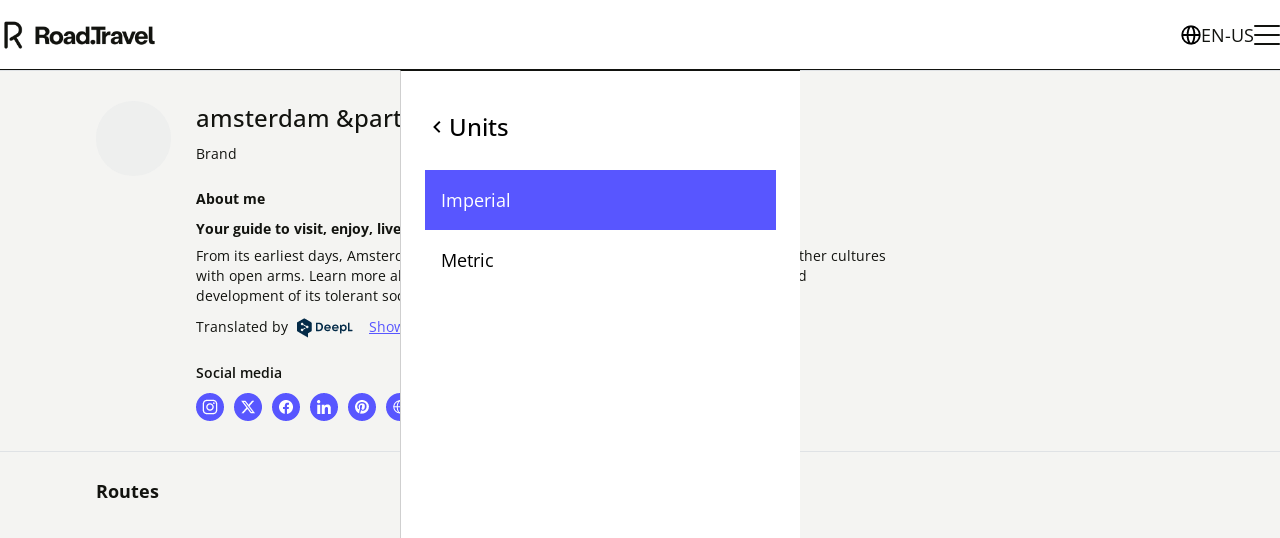

--- FILE ---
content_type: text/html; charset=utf-8
request_url: https://road.travel/en-us/u/5ddd3ccad5593050e7ac06be
body_size: 39932
content:
<!DOCTYPE html><html dir="ltr" lang="en-us"><head><meta charSet="utf-8"/><meta name="viewport" content="width=device-width, initial-scale=1"/><meta name="viewport" content="width=device-width, initial-scale=1"/><link rel="preload" as="image" href="https://s3.eu-central-1.amazonaws.com/files.road.travel/specials/roadtravel/Group%2B427319054+1.svg"/><link rel="preload" as="image" href="https://s3.eu-central-1.amazonaws.com/files.road.travel/specials/roadtravel/assets_2b40f548faa94381adcbe17a6017246e_5724bd6b0d544bda911bdeef03d3f108.png"/><link rel="stylesheet" href="/rt/_next/static/css/e47a8268486b9b1e.css" data-precedence="next"/><link rel="preload" as="script" fetchPriority="low" href="/rt/_next/static/chunks/webpack-979f5e36e3dde0f0.js"/><script src="/rt/_next/static/chunks/1dd3208c-ca04e2e11831fc7f.js" async="" type="d0673eb4a70c25728c507914-text/javascript"></script><script src="/rt/_next/static/chunks/3984-a16a2f1586c5f27c.js" async="" type="d0673eb4a70c25728c507914-text/javascript"></script><script src="/rt/_next/static/chunks/main-app-d0dfb7e5c0c32585.js" async="" type="d0673eb4a70c25728c507914-text/javascript"></script><script src="/rt/_next/static/chunks/1811-43d2d80ad586cea3.js" async="" type="d0673eb4a70c25728c507914-text/javascript"></script><script src="/rt/_next/static/chunks/2007-c16e886fdf84dbc7.js" async="" type="d0673eb4a70c25728c507914-text/javascript"></script><script src="/rt/_next/static/chunks/8423-13b97d8f5aca9a37.js" async="" type="d0673eb4a70c25728c507914-text/javascript"></script><script src="/rt/_next/static/chunks/2268-7e0bf485deaea5b4.js" async="" type="d0673eb4a70c25728c507914-text/javascript"></script><script src="/rt/_next/static/chunks/9393-d2979b23e9933a4c.js" async="" type="d0673eb4a70c25728c507914-text/javascript"></script><script src="/rt/_next/static/chunks/6264-7f53e453a6be4761.js" async="" type="d0673eb4a70c25728c507914-text/javascript"></script><script src="/rt/_next/static/chunks/3576-3a8fc378fa1bacea.js" async="" type="d0673eb4a70c25728c507914-text/javascript"></script><script src="/rt/_next/static/chunks/7759-daeecbb16fd7e23c.js" async="" type="d0673eb4a70c25728c507914-text/javascript"></script><script src="/rt/_next/static/chunks/6945-51c19546ce653bc8.js" async="" type="d0673eb4a70c25728c507914-text/javascript"></script><script src="/rt/_next/static/chunks/app/%5Blocale%5D/u/%5BauthorId%5D/page-ea818ad51e0e9c8a.js" async="" type="d0673eb4a70c25728c507914-text/javascript"></script><script src="/rt/_next/static/chunks/app/%5Blocale%5D/not-found-1e28921d35a26090.js" async="" type="d0673eb4a70c25728c507914-text/javascript"></script><script src="/rt/_next/static/chunks/554-3df48ede7e0fc512.js" async="" type="d0673eb4a70c25728c507914-text/javascript"></script><script src="/rt/_next/static/chunks/app/layout-91829030fce71397.js" async="" type="d0673eb4a70c25728c507914-text/javascript"></script><script async="" src="/intercom.js" type="d0673eb4a70c25728c507914-text/javascript"></script><meta name="format-detection" content="telephone=no, date=no, email=no, address=no"/><link rel="manifest" href="/manifest.webmanifest"/><link rel="apple-touch-icon" sizes="180x180" href="https://s3.eu-central-1.amazonaws.com/files.road.travel/specials/roadtravel/Favicon/new/apple-touch-icon.png"/><link rel="icon" type="image/png" sizes="32x32" href="https://s3.eu-central-1.amazonaws.com/files.road.travel/specials/roadtravel/Favicon/new/favicon-32x32.png"/><link rel="icon" type="image/png" sizes="16x16" href="https://s3.eu-central-1.amazonaws.com/files.road.travel/specials/roadtravel/Favicon/new/favicon-16x16.png"/><link rel="manifest" href="https://s3.eu-central-1.amazonaws.com/files.road.travel/specials/roadtravel/Favicon/new/site.webmanifest"/><link rel="mask-icon" href="https://s3.eu-central-1.amazonaws.com/files.road.travel/specials/roadtravel/Favicon/new/safari-pinned-tab.svg" color="#5856ff"/><link rel="shortcut icon" href="https://s3.eu-central-1.amazonaws.com/files.road.travel/specials/roadtravel/Favicon/new/favicon.ico"/><meta name="msapplication-TileColor" content="#5856ff"/><meta name="msapplication-config" content="https://s3.eu-central-1.amazonaws.com/files.road.travel/specials/roadtravel/Favicon/new/browserconfig.xml"/><meta name="theme-color" content="#ffffff"/><title>amsterdam &amp;partners</title><meta name="description" content="Your guide to visit, enjoy, live, work &amp; invest in Amsterdam

From its earliest days, Amsterdam has been a bustling hub of commerce that welcomed other cultures with open arms. Learn more about this lovely canal-side city, including the rich history and development of its tolerant society."/><meta name="fb:app_id" content="1620102114913514"/><link rel="canonical" href="https://road.travel/en-us/u/UHVibGljUHJvZmlsZV81ZGRkM2NjYWQ1NTkzMDUwZTdhYzA2YmU"/><meta property="og:title" content="amsterdam &amp;partners"/><meta property="og:description" content="Your guide to visit, enjoy, live, work &amp; invest in Amsterdam

From its earliest days, Amsterdam has been a bustling hub of commerce that welcomed other cultures with open arms. Learn more about this lovely canal-side city, including the rich history and development of its tolerant society."/><meta property="og:url" content="https://road.travel/en-us/u/UHVibGljUHJvZmlsZV81ZGRkM2NjYWQ1NTkzMDUwZTdhYzA2YmU"/><meta property="og:image" content="https://cdn.filestackcontent.com/AgUP2eCdlSpii0TrPwxayz/security=policy:eyJleHBpcnkiOjM0MDA4MzAyMzIuMDEzLCJjYWxsIjpbInJlYWQiLCJjb252ZXJ0Il19,signature:6e41c7c8f7718e32f9250279ac2dd60394fc94346fe1485efd1b2b49cfa8b717/resize=fit:crop,height:768,width:1024/auto_image/compress/output=quality:70/xXIkWnYvQ2G5P4ejn8XR"/><meta property="og:image:width" content="1024"/><meta property="og:image:height" content="1024"/><meta property="og:type" content="article"/><meta name="twitter:card" content="summary_large_image"/><meta name="twitter:title" content="amsterdam &amp;partners"/><meta name="twitter:description" content="Your guide to visit, enjoy, live, work &amp; invest in Amsterdam

From its earliest days, Amsterdam has been a bustling hub of commerce that welcomed other cultures with open arms. Learn more about this lovely canal-side city, including the rich history and development of its tolerant society."/><meta name="twitter:image" content="https://cdn.filestackcontent.com/AgUP2eCdlSpii0TrPwxayz/security=policy:eyJleHBpcnkiOjM0MDA4MzAyMzIuMDEzLCJjYWxsIjpbInJlYWQiLCJjb252ZXJ0Il19,signature:6e41c7c8f7718e32f9250279ac2dd60394fc94346fe1485efd1b2b49cfa8b717/resize=fit:crop,height:768,width:1024/auto_image/compress/output=quality:70/xXIkWnYvQ2G5P4ejn8XR"/><meta name="twitter:image:width" content="1024"/><meta name="twitter:image:height" content="1024"/><base href="/en-us"/><script src="/cmgr.js?lang=en-us" type="d0673eb4a70c25728c507914-text/javascript"></script><script src="/rs.js" type="d0673eb4a70c25728c507914-text/javascript"></script><script type="d0673eb4a70c25728c507914-application/javascript">window.__rt = {"deployTarget":"prod-azure-real","authCookieName":"authp"};</script><script src="/rt/_next/static/chunks/polyfills-42372ed130431b0a.js" noModule="" type="d0673eb4a70c25728c507914-text/javascript"></script></head><body><style data-emotion="css-global sxisxf">@font-face{font-family:'Stabil Grotesk';src:url('/assets/fonts/StabilGrotesk-Variable.woff2') format('woff2-variations');}:root{--primary-color:rgb(var(--road-travel-electric-blue));--primary-color-rgb:88,86,255;--primary-color-foreground:#fff;--primary-color-foreground-rgb:255,255,255;--primary-color-300:#4947ff;--primary-color-500:#3f3dff;--primary-color-700:#3532ff;--accent-color:rgb(var(--road-travel-tan-leather));--accent-color-rgb:180,166,91;--accent-color-foreground:#fff;--accent-color-foreground-rgb:255,255,255;--accent-color-300:#afa051;--accent-color-500:#a89a4d;--accent-color-700:#a1944a;--basic-color:rgb(255,255,255);--basic-color-rgb:255,255,255;--basic-color-foreground:#47494F;--basic-color-foreground-rgb:71,73,79;--basic-color-300:#f7f7f7;--basic-color-500:#f2f2f2;--basic-color-700:#ededed;--warn-color:rgb(255,105,105);--text-color:#12130F;--meta-text-color:var(--primary-color);--text-color-muted:rgb(116,126,137);--gray-january-dawn:#dfe2e5;--light-gray:#D4D7DF;--gray-black:#747E89;--link-color:var(--primary-color);--link-color-hover:#0087af;--background:#fff;--surface:#FCFCFC;--surface-secondary:#F4F4F2;--blocks-background:#F3F7FA;--border-color:#e6e6e6;--border-color-january-dawn:var(--gray-january-dawn);--header-link-hover:var(--primary-color);--transparent-header-logo-filter:grayscale(100%) brightness(200%);--header-controls-height:30px;--base-font-family:"Open SansVariable",-apple-system,BlinkMacSystemFont,"Segoe UI",Roboto,Oxygen-Sans,Ubuntu,Cantarell,"Helvetica Neue",sans-serif;--accent-font-family:var(--base-font-family);--hero-font-family:var(--base-font-family);--headings-font-family:var(--base-font-family);--buttons-font-family:var(--base-font-family);--button-border-radius:35px;--card-border-radius:10px;--card-background-color:var(--background);--card-border-color:rgb(var(--road-travel-tarmac-black));--card-border-width:0;--card-hover-box-shadow:rgba(0,0,0,0.24) -1px 1px 13.9761px 1px;--card-border-radius:10px;--card-hover-background-color:var(--background);--card-box-shadow:rgba(0,0,0,0.08) -1px 1px 10px 1px;--card-padding:8px;--card-meta-text-color:#3A3A45;--no-image-background:rgba(223,226,229,0.3);--no-image-color:var(--primary-color);--empty-block-color:#232222;--decoration-background-color:var(--primary-color);--bullet-color:var(--accent-color);--verified-badge-color:var(--accent-color);--statistic-icon-color:var(--text-color);--visit-cta-main-color:var(--road-travel-tarmac-black);--visit-cta-complementary-color:var(--road-travel-mindaro);--search-border-color:rgb(var(--road-travel-tarmac-black));--search-text-color:rgb(var(--road-travel-tarmac-black));--search-dialog-bg-color:rgb(var(--road-travel-sidewalk-grey));--search-location-pin-border-color:rgb(var(--road-travel-white));--search-tab-text-color:var(--primary-color);--search-tab-hover-color:var(--primary-color-700);--search-content-background:var(--background);--search-marker-color:var(--primary-color);--search-country-border-color:var(--search-border-color);--search-card-box-shadow:4px 4px 0px 0px #000;--skeleton-border-radius:6px;--form-control-border-radius:60px;--share-social-icon-color:var(--primary-color);--share-social-text-color:var(--primary-color);}body{font-family:var(--base-font-family);font-size:16px;line-height:24px;color:var(--text-color);background-color:rgb(var(--road-travel-sidewalk-grey));padding-right:var(--scrollbar-width);}h1,h2,h3,h4,h5,h6,p{margin:0;}*{box-sizing:border-box;-webkit-tap-highlight-color:rgba(0,0,0,0);}svg:not([fill]){fill:currentColor;}html[dir='rtl'] [data-mirror-icon='true']{-webkit-transform:scaleX(-1);-moz-transform:scaleX(-1);-ms-transform:scaleX(-1);transform:scaleX(-1);}img{pointer-events:none;}</style><div data-overlay-container="true"><style data-emotion="css 15d9yny">.css-15d9yny{display:grid;grid-template-columns:1fr;grid-template-rows:auto 1fr auto;gap:0 0;grid-auto-flow:row;grid-template-areas:'header' 'main' 'footer';min-height:100vh;}</style><div class="css-15d9yny ex1xkxz2"><style data-emotion="css 1p5my27">.css-1p5my27{position:relative;z-index:150;--header-height:60px;}@media screen and (min-width: 768px){.css-1p5my27{--header-height:120px;}}</style><section data-custom-css="header" class="css-1p5my27 emxia2g4"><style data-emotion="css 18lae3b">.css-18lae3b{background-color:white;border-bottom:1px solid rgb(var(--road-travel-tarmac-black));height:var(--header-height);}</style><header class="css-18lae3b emxia2g5"><style data-emotion="css i2gp6s">.css-i2gp6s{box-sizing:border-box;z-index:10000;grid-area:header;display:-webkit-box;display:-webkit-flex;display:-ms-flexbox;display:flex;gap:30px;-webkit-align-items:center;-webkit-box-align:center;-ms-flex-align:center;align-items:center;-webkit-box-pack:justify;-webkit-justify-content:space-between;justify-content:space-between;padding-block:var(--container-vertical-padding,20px);padding-inline:var(--container-gorizontal-padding,20px);margin:0 auto;height:100%;}@media screen and (min-width: 768px){.css-i2gp6s{padding-block:var(--container-vertical-padding,20px);padding-inline:var(--container-gorizontal-padding,40px);}}</style><div class="css-i2gp6s emxia2g6"><style data-emotion="css 1vhviak">.css-1vhviak{display:-webkit-box;display:-webkit-flex;display:-ms-flexbox;display:flex;-webkit-flex:0 0 auto;-ms-flex:0 0 auto;flex:0 0 auto;gap:16px;}</style><div class="css-1vhviak emxia2g13"><style data-emotion="css nuv7mb">.css-nuv7mb{display:-webkit-box;display:-webkit-flex;display:-ms-flexbox;display:flex;-webkit-align-items:center;-webkit-box-align:center;-ms-flex-align:center;align-items:center;-webkit-flex:0 0 auto;-ms-flex:0 0 auto;flex:0 0 auto;height:100%;}</style><a class="css-nuv7mb e9skcxg0" title="Road.Travel" href="/"><style data-emotion="css xzmx05">.css-xzmx05{height:28px;}@media screen and (min-width: 768px){.css-xzmx05{display:none;}}</style><img src="https://s3.eu-central-1.amazonaws.com/files.road.travel/specials/roadtravel/Group%2B427319054+1.svg" class="css-xzmx05 e15mg27f0" data-custom-css="header-custom-logo" alt="Road.Travel"/><style data-emotion="css 1ecko0n">.css-1ecko0n{display:none;height:40px;}@media screen and (min-width: 768px){.css-1ecko0n{display:block;}}</style><img src="https://s3.eu-central-1.amazonaws.com/files.road.travel/specials/roadtravel/assets_2b40f548faa94381adcbe17a6017246e_5724bd6b0d544bda911bdeef03d3f108.png" class="css-1ecko0n e15mg27f1" data-custom-css="header-custom-logo" alt="Road.Travel"/></a><style data-emotion="css 3cjseo">.css-3cjseo{height:28px;width:1px;background-color:rgb(var(--road-travel-tarmac-black));}@media screen and (min-width: 768px){.css-3cjseo{height:40px;}}.css-3cjseo:last-child{display:none;}</style><div class="css-3cjseo emxia2g14"></div></div><style data-emotion="css yqacci">.css-yqacci{display:-webkit-box;display:-webkit-flex;display:-ms-flexbox;display:flex;gap:24px;-webkit-align-items:center;-webkit-box-align:center;-ms-flex-align:center;align-items:center;}</style><div class="css-yqacci emxia2g1"><style data-emotion="css 1uesqmz">.css-1uesqmz{all:unset;display:none;gap:8px;-webkit-box-pack:center;-ms-flex-pack:center;-webkit-justify-content:center;justify-content:center;-webkit-align-items:center;-webkit-box-align:center;-ms-flex-align:center;align-items:center;color:rgb(var(--road-travel-tarmac-black));cursor:pointer;font-weight:400;font-size:18px;line-height:28px;line-height:22px;}.css-1uesqmz::before{content:'';width:20px;height:20px;background-repeat:no-repeat;background-image:url("data:image/svg+xml,%3Csvg viewBox='0 0 16 16' xmlns='http://www.w3.org/2000/svg'%3E%3Cpath d='m8.002.25a7.77 7.77 0 0 1 7.748 7.776 7.75 7.75 0 0 1 -7.521 7.72l-.246.004a7.75 7.75 0 0 1 -7.73-7.513l-.003-.245a7.75 7.75 0 0 1 7.752-7.742zm1.949 8.5h-3.903c.155 2.897 1.176 5.343 1.886 5.493l.068.007c.68-.002 1.72-2.365 1.932-5.23zm4.255 0h-2.752c-.091 1.96-.53 3.783-1.188 5.076a6.257 6.257 0 0 0 3.905-4.829zm-9.661 0h-2.75a6.257 6.257 0 0 0 3.934 5.075c-.615-1.208-1.036-2.875-1.162-4.686l-.022-.39zm1.188-6.576-.115.046a6.257 6.257 0 0 0 -3.823 5.03h2.75c.085-1.83.471-3.54 1.059-4.81zm2.262-.424c-.702.002-1.784 2.512-1.947 5.5h3.904c-.156-2.903-1.178-5.343-1.892-5.494l-.065-.007zm2.28.432.023.05c.643 1.288 1.069 3.084 1.157 5.018h2.748a6.275 6.275 0 0 0 -3.929-5.068z'%3E%3C/path%3E%3C/svg%3E");}@media screen and (min-width: 768px){.css-1uesqmz{display:-webkit-box;display:-webkit-flex;display:-ms-flexbox;display:flex;}}</style><button data-custom-css="header-language-button" data-testid="header-language-button" class="css-1uesqmz emxia2g3">EN-US</button><style data-emotion="css 7xkwpr">.css-7xkwpr{width:16px;height:12px;position:relative;-webkit-transform:rotate(0deg);-moz-transform:rotate(0deg);-ms-transform:rotate(0deg);transform:rotate(0deg);-webkit-transition:0.5s ease-in-out;transition:0.5s ease-in-out;cursor:pointer;}@media screen and (min-width: 768px){.css-7xkwpr{width:26px;height:20px;}}.css-7xkwpr span{display:block;position:absolute;height:2px;width:100%;background:rgb(var(--road-travel-tarmac-black));border-radius:4px;opacity:1;left:0;-webkit-transform:rotate(0deg);-moz-transform:rotate(0deg);-ms-transform:rotate(0deg);transform:rotate(0deg);-webkit-transition:0.25s ease-in-out;transition:0.25s ease-in-out;}.css-7xkwpr span:nth-of-type(1){top:0;transform-origin:left center;}.css-7xkwpr span:nth-of-type(2){top:5px;transform-origin:left center;}@media screen and (min-width: 768px){.css-7xkwpr span:nth-of-type(2){top:9px;}}.css-7xkwpr span:nth-of-type(3){bottom:0;transform-origin:left center;}</style><div role="menu" class="css-7xkwpr e1orgno00"><span></span><span></span><span></span></div></div></div></header><style data-emotion="css 18hwaxj">.css-18hwaxj{box-sizing:border-box;overflow:auto;-webkit-transition:-webkit-transform 0.2s ease-in-out;transition:transform 0.2s ease-in-out;height:auto;top:var(--header-height);bottom:0;inset-inline-end:0;width:100%;position:fixed;z-index:100;padding:40px 24px;display:-webkit-box;display:-webkit-flex;display:-ms-flexbox;display:flex;-webkit-flex-direction:column;-ms-flex-direction:column;flex-direction:column;}.css-18hwaxj[data-kind='primary']{background-color:rgb(var(--primary-color-rgb));color:white;}.css-18hwaxj[data-kind='secondary']{background-color:#fff;color:black;border-top:1px solid rgb(var(--road-travel-tarmac-black));border-inline-start:1px solid rgba(var(--road-travel-tarmac-black),0.2);}html[dir='rtl'] .css-18hwaxj{-webkit-transform:translateX(-100%);-moz-transform:translateX(-100%);-ms-transform:translateX(-100%);transform:translateX(-100%);}html[dir='ltr'] .css-18hwaxj{-webkit-transform:translateX(100%);-moz-transform:translateX(100%);-ms-transform:translateX(100%);transform:translateX(100%);}.css-18hwaxj[data-state='open']{-webkit-transform:translateX(0)!important;-moz-transform:translateX(0)!important;-ms-transform:translateX(0)!important;transform:translateX(0)!important;}@media screen and (min-width: 768px){.css-18hwaxj{width:400px;}}</style><div data-custom-css="header-menu" data-kind="primary" data-state="closed" class="css-18hwaxj e1f71nr50"><style data-emotion="css fzw0h3">.css-fzw0h3{margin:0;padding:0;list-style-type:none;display:-webkit-box;display:-webkit-flex;display:-ms-flexbox;display:flex;-webkit-flex-direction:column;-ms-flex-direction:column;flex-direction:column;gap:24px;-webkit-flex:1;-ms-flex:1;flex:1;}</style><ul class="css-fzw0h3 emxia2g8"><style data-emotion="css 96jihb">.css-96jihb{font-weight:400;font-size:18px;line-height:28px;}.css-96jihb a,.css-96jihb button{all:unset;cursor:pointer;-webkit-text-decoration:none;text-decoration:none;color:inherit!important;display:-webkit-inline-box;display:-webkit-inline-flex;display:-ms-inline-flexbox;display:inline-flex;-webkit-align-items:center;-webkit-box-align:center;-ms-flex-align:center;align-items:center;gap:8px;width:100%;box-sizing:border-box;}.css-96jihb a:hover,.css-96jihb button:hover{opacity:0.8;}</style><li data-custom-css="header-list-item-settings" class="css-96jihb emxia2g9"><button data-testid="header-list-item-settings">Settings<svg style="margin-inline-start:auto" data-mirror-icon="true" width="16" height="16" viewBox="0 0 16 16" fill="none" xmlns="http://www.w3.org/2000/svg"><path d="M5.72669 4.94L6.66669 4L10.6667 8L6.66669 12L5.72669 11.06L8.78002 8L5.72669 4.94Z" fill="currentColor"></path></svg></button></li></ul></div><div data-custom-css="header-menu" data-kind="secondary" data-state="closed" class="css-18hwaxj e1f71nr50"><style data-emotion="css 1jc9ed7">.css-1jc9ed7{font-weight:500;font-size:24px;line-height:32px;margin-bottom:24px;}.css-1jc9ed7 button{all:unset;cursor:pointer;display:-webkit-inline-box;display:-webkit-inline-flex;display:-ms-inline-flexbox;display:inline-flex;-webkit-align-items:center;-webkit-box-align:center;-ms-flex-align:center;align-items:center;gap:8px;}.css-1jc9ed7 button:hover{opacity:0.8;}</style><div class="css-1jc9ed7 e1f71nr51"><button><svg data-mirror-icon="true" width="24" height="24" viewBox="0 0 24 24" fill="none" xmlns="http://www.w3.org/2000/svg"><path d="M15.41 7.41L14 6L8 12L14 18L15.41 16.59L10.83 12L15.41 7.41Z" fill="black"></path></svg>Settings</button></div><ul class="css-fzw0h3 emxia2g8"><li class="css-96jihb emxia2g9"><button data-testid="header-list-item-currency">Currency<svg style="margin-inline-start:auto" data-mirror-icon="true" width="16" height="16" viewBox="0 0 16 16" fill="none" xmlns="http://www.w3.org/2000/svg"><path d="M5.72669 4.94L6.66669 4L10.6667 8L6.66669 12L5.72669 11.06L8.78002 8L5.72669 4.94Z" fill="currentColor"></path></svg></button></li><li class="css-96jihb emxia2g9"><button data-testid="header-list-item-unit-system">Units<svg style="margin-inline-start:auto" data-mirror-icon="true" width="16" height="16" viewBox="0 0 16 16" fill="none" xmlns="http://www.w3.org/2000/svg"><path d="M5.72669 4.94L6.66669 4L10.6667 8L6.66669 12L5.72669 11.06L8.78002 8L5.72669 4.94Z" fill="currentColor"></path></svg></button></li></ul></div><div data-custom-css="header-menu" data-kind="secondary" data-state="closed" class="css-18hwaxj e1f71nr50"><div class="css-1jc9ed7 e1f71nr51"><button><svg data-mirror-icon="true" width="24" height="24" viewBox="0 0 24 24" fill="none" xmlns="http://www.w3.org/2000/svg"><path d="M15.41 7.41L14 6L8 12L14 18L15.41 16.59L10.83 12L15.41 7.41Z" fill="black"></path></svg>Language</button></div><style data-emotion="css w7y8zg">.css-w7y8zg{margin:0;padding:0;list-style-type:none;display:-webkit-box;display:-webkit-flex;display:-ms-flexbox;display:flex;-webkit-flex-direction:column;-ms-flex-direction:column;flex-direction:column;gap:12px;-webkit-flex:1;-ms-flex:1;flex:1;}</style><ul class="css-w7y8zg emxia2g10"><style data-emotion="css 1ng0lop">.css-1ng0lop{font-weight:400;font-size:18px;line-height:28px;}.css-1ng0lop a,.css-1ng0lop button{all:unset;cursor:pointer;-webkit-text-decoration:none;text-decoration:none;color:inherit!important;display:-webkit-inline-box;display:-webkit-inline-flex;display:-ms-inline-flexbox;display:inline-flex;-webkit-align-items:center;-webkit-box-align:center;-ms-flex-align:center;align-items:center;padding:16px;gap:8px;width:100%;box-sizing:border-box;}.css-1ng0lop a:hover,.css-1ng0lop button:hover{opacity:0.8;}</style><li class="css-1ng0lop emxia2g11"><button><span>EN</span><span>English (GB)</span></button></li><style data-emotion="css 15rzvap">.css-15rzvap{font-weight:400;font-size:18px;line-height:28px;}.css-15rzvap a,.css-15rzvap button{all:unset;cursor:pointer;-webkit-text-decoration:none;text-decoration:none;color:inherit!important;display:-webkit-inline-box;display:-webkit-inline-flex;display:-ms-inline-flexbox;display:inline-flex;-webkit-align-items:center;-webkit-box-align:center;-ms-flex-align:center;align-items:center;padding:16px;gap:8px;width:100%;box-sizing:border-box;background-color:rgb(var(--road-travel-electric-blue));color:white!important;pointer-events:none;}.css-15rzvap a:hover,.css-15rzvap button:hover{opacity:0.8;}</style><li class="css-15rzvap emxia2g11"><button><span>EN-US</span><span>English (US)</span></button></li><li class="css-1ng0lop emxia2g11"><button><span>DE</span><span>Deutsch</span></button></li><li class="css-1ng0lop emxia2g11"><button><span>ES</span><span>Español</span></button></li><li class="css-1ng0lop emxia2g11"><button><span>FR</span><span>Français</span></button></li><li class="css-1ng0lop emxia2g11"><button><span>IT</span><span>Italiano</span></button></li></ul></div><div data-custom-css="header-menu" data-kind="secondary" data-type="currency" data-state="closed" class="css-18hwaxj e1f71nr50"><div class="css-1jc9ed7 e1f71nr51"><button><svg data-mirror-icon="true" width="24" height="24" viewBox="0 0 24 24" fill="none" xmlns="http://www.w3.org/2000/svg"><path d="M15.41 7.41L14 6L8 12L14 18L15.41 16.59L10.83 12L15.41 7.41Z" fill="black"></path></svg>Currency</button></div><style data-emotion="css 1312ikd">.css-1312ikd{margin:0;padding:0;list-style-type:none;display:-webkit-box;display:-webkit-flex;display:-ms-flexbox;display:flex;-webkit-box-flex-wrap:wrap;-webkit-flex-wrap:wrap;-ms-flex-wrap:wrap;flex-wrap:wrap;--gap:12px;gap:var(--gap);}.css-1312ikd>*{-webkit-flex:0 0 calc(50% - (var(--gap) / 2));-ms-flex:0 0 calc(50% - (var(--gap) / 2));flex:0 0 calc(50% - (var(--gap) / 2));}</style><ul class="css-1312ikd emxia2g7"></ul></div><div data-custom-css="header-menu" data-kind="secondary" data-state="closed" class="css-18hwaxj e1f71nr50"><div class="css-1jc9ed7 e1f71nr51"><button><svg data-mirror-icon="true" width="24" height="24" viewBox="0 0 24 24" fill="none" xmlns="http://www.w3.org/2000/svg"><path d="M15.41 7.41L14 6L8 12L14 18L15.41 16.59L10.83 12L15.41 7.41Z" fill="black"></path></svg>Units</button></div><ul class="css-w7y8zg emxia2g10"><li class="css-15rzvap emxia2g11"><button>Imperial</button></li><li class="css-1ng0lop emxia2g11"><button>Metric</button></li></ul></div></section><style data-emotion="css 1wmbrm7">.css-1wmbrm7{grid-area:main;min-width:0;}</style><main class="css-1wmbrm7 ex1xkxz0"><style data-emotion="css ccxas8">.css-ccxas8{--border-color:var(--border-color-january-dawn);padding-bottom:15px;padding-top:15px;margin-bottom:15px;border-top:1px solid var(--border-color);border-bottom:1px solid var(--border-color);}@media screen and (min-width: 768px){.css-ccxas8{padding-bottom:30px;padding-top:30px;}}</style><section class="css-ccxas8 emo75vs0"><style data-emotion="css tn17h4">.css-tn17h4{padding-left:16px;padding-right:16px;width:100%;display:grid;grid-template-rows:repeat(4,min-content);grid-template-columns:min-content minmax(200px,700px);grid-column-gap:15px;margin:0 auto;}@media screen and (min-width: 768px){.css-tn17h4{width:85vw;padding-left:0;padding-right:0;}}@media screen and (min-width: 768px){.css-tn17h4{grid-column-gap:25px;}}.css-tn17h4>*{margin-bottom:15px;}@media screen and (min-width: 768px){.css-tn17h4>*{margin-bottom:25px;}}.css-tn17h4>*:last-child{margin-bottom:0;}</style><div class="css-tn17h4 emo75vs1"><style data-emotion="css 9vo162">.css-9vo162{grid-column:1;grid-row:1/4;-webkit-margin-end:0;margin-inline-end:0;width:60px;height:60px;}@media screen and (min-width: 768px){.css-9vo162{width:75px;height:75px;}}</style><style data-emotion="css 1ouuhhz">.css-1ouuhhz{width:160px;height:160px;display:-webkit-box;display:-webkit-flex;display:-ms-flexbox;display:flex;-webkit-align-items:flex-end;-webkit-box-align:flex-end;-ms-flex-align:flex-end;align-items:flex-end;-webkit-box-pack:center;-ms-flex-pack:center;-webkit-justify-content:center;justify-content:center;border-radius:100%;overflow:hidden;box-sizing:border-box;background:var(--no-image-background);-webkit-margin-end:12px;margin-inline-end:12px;-webkit-flex-shrink:0;-ms-flex-negative:0;flex-shrink:0;grid-column:1;grid-row:1/4;-webkit-margin-end:0;margin-inline-end:0;width:60px;height:60px;}@media screen and (min-width: 768px){.css-1ouuhhz{width:75px;height:75px;}}</style><div class="emo75vs2 css-1ouuhhz ezy9kn40" size="160"><style data-emotion="css 6jrdpz">.css-6jrdpz{width:100%;height:100%;object-fit:cover;}</style><style data-emotion="css 9juzm9">.css-9juzm9{-webkit-transition:opacity 0.3s ease-in;transition:opacity 0.3s ease-in;width:100%;height:100%;object-fit:cover;}.css-9juzm9.loading{opacity:0;}.css-9juzm9.loaded{opacity:1;}</style><span style="box-sizing:border-box;display:inline-block;overflow:hidden;width:initial;height:initial;background:none;opacity:1;border:0;margin:0;padding:0;position:relative;max-width:100%"><span style="box-sizing:border-box;display:block;width:initial;height:initial;background:none;opacity:1;border:0;margin:0;padding:0;max-width:100%"><img style="display:block;max-width:100%;width:initial;height:initial;background:none;opacity:1;border:0;margin:0;padding:0" alt="" aria-hidden="true" src="data:image/svg+xml,%3csvg%20xmlns=%27http://www.w3.org/2000/svg%27%20version=%271.1%27%20width=%27160%27%20height=%27160%27/%3e"/></span><img alt="amsterdam &amp;partners" src="[data-uri]" decoding="async" data-nimg="intrinsic" class="ezy9kn42 css-9juzm9" style="position:absolute;top:0;left:0;bottom:0;right:0;box-sizing:border-box;padding:0;border:none;margin:auto;display:block;width:0;height:0;min-width:100%;max-width:100%;min-height:100%;max-height:100%;object-fit:cover"/><noscript><img alt="amsterdam &amp;partners" loading="lazy" decoding="async" data-nimg="intrinsic" style="position:absolute;top:0;left:0;bottom:0;right:0;box-sizing:border-box;padding:0;border:none;margin:auto;display:block;width:0;height:0;min-width:100%;max-width:100%;min-height:100%;max-height:100%;object-fit:cover" class="ezy9kn42 css-9juzm9" srcSet="https://cdn.filestackcontent.com/AgUP2eCdlSpii0TrPwxayz/security=policy:eyJleHBpcnkiOjM0MDA4MzAxNTYuMDM0LCJjYWxsIjpbInJlYWQiLCJjb252ZXJ0Il19,signature:01f579abab73314ab708a562537ffdc836c2e09312e64140499f399c7d9d9013/resize=fit:crop,height:256,width:256/auto_image/compress/output=quality:70/xXIkWnYvQ2G5P4ejn8XR 1x, https://cdn.filestackcontent.com/AgUP2eCdlSpii0TrPwxayz/security=policy:eyJleHBpcnkiOjM0MDA4MzAxNTYuMDM0LCJjYWxsIjpbInJlYWQiLCJjb252ZXJ0Il19,signature:01f579abab73314ab708a562537ffdc836c2e09312e64140499f399c7d9d9013/resize=fit:crop,height:384,width:384/auto_image/compress/output=quality:70/xXIkWnYvQ2G5P4ejn8XR 2x" src="https://cdn.filestackcontent.com/AgUP2eCdlSpii0TrPwxayz/security=policy:eyJleHBpcnkiOjM0MDA4MzAxNTYuMDM0LCJjYWxsIjpbInJlYWQiLCJjb252ZXJ0Il19,signature:01f579abab73314ab708a562537ffdc836c2e09312e64140499f399c7d9d9013/resize=fit:crop,height:384,width:384/auto_image/compress/output=quality:70/xXIkWnYvQ2G5P4ejn8XR"/></noscript></span></div><style data-emotion="css sl4hya">.css-sl4hya{grid-column:2;display:-webkit-box;display:-webkit-flex;display:-ms-flexbox;display:flex;min-width:0;}</style><div class="css-sl4hya emo75vs4"><style data-emotion="css 151r30">.css-151r30{-webkit-margin-end:auto;margin-inline-end:auto;}.css-151r30 .ef334rx0{white-space:unset;}@media screen and (min-width: 768px){.css-151r30{-webkit-margin-end:15px;margin-inline-end:15px;-webkit-box-flex:0;-webkit-flex-grow:0;-ms-flex-positive:0;flex-grow:0;}.css-151r30 .ef334rx0{font-size:24px;line-height:33px;margin-bottom:10px;}.css-151r30 .ef334rx0:last-child{margin-bottom:0;}}</style><div class="css-151r30 emo75vs3"><style data-emotion="css 1no6qtx">.css-1no6qtx{font-size:16px;line-height:24px;font-weight:500;max-width:100%;overflow:hidden;text-overflow:ellipsis;white-space:nowrap;}</style><h4 class="css-1no6qtx ef334rx0">amsterdam &amp;partners</h4><style data-emotion="css 674jsi">.css-674jsi{font-size:14px;line-height:20px;font-weight:400;-webkit-line-clamp:1;-webkit-box-orient:vertical;display:-webkit-box;overflow:hidden;display:-webkit-box;display:-webkit-flex;display:-ms-flexbox;display:flex;-webkit-align-items:center;-webkit-box-align:center;-ms-flex-align:center;align-items:center;gap:4px;}</style><p class="css-674jsi ef334rx1">Brand</p></div></div><style data-emotion="css 1skzjvj">.css-1skzjvj{grid-column:2;}</style><style data-emotion="css 1gep26h">.css-1gep26h{grid-column:2;display:none;}@media screen and (min-width: 768px){.css-1gep26h{display:block;}}</style><section class="css-1gep26h emo75vs7"><style data-emotion="css erzqxj">.css-erzqxj{font-size:16px;line-height:24px;margin:0;padding:0;font-weight:400;font-weight:700;font-size:14px;line-height:20px;margin-bottom:10px;color:var(--text-color);}</style><h2 class="css-erzqxj ebc89970">About me</h2><style data-emotion="css wesy44">.css-wesy44>:first-of-type{font-size:16px;line-height:24px;margin:0;padding:0;font-weight:400;font-weight:400;font-size:12px;line-height:16px;color:var(--text-color);margin-bottom:10px;}.css-wesy44>:first-of-type:last-child{margin-bottom:0;}@media screen and (min-width: 768px){.css-wesy44>:first-of-type{font-size:14px;line-height:20px;}}</style><style data-emotion="css 9mczo7">.css-9mczo7{display:-webkit-box;display:-webkit-flex;display:-ms-flexbox;display:flex;-webkit-flex-direction:column;-ms-flex-direction:column;flex-direction:column;gap:8px;}.css-9mczo7>:first-of-type{font-size:16px;line-height:24px;margin:0;padding:0;font-weight:400;font-weight:400;font-size:12px;line-height:16px;color:var(--text-color);margin-bottom:10px;}.css-9mczo7>:first-of-type:last-child{margin-bottom:0;}@media screen and (min-width: 768px){.css-9mczo7>:first-of-type{font-size:14px;line-height:20px;}}</style><section class="ebc89971 css-9mczo7 emdem390"><style data-emotion="css 1yt60pp">.css-1yt60pp:empty{display:none;}.css-1yt60pp a{color:rgb(var(--road-travel-electric-blue));}.css-1yt60pp hr{border-top:1px solid var(--border-color-january-dawn);margin:40px 0;}.css-1yt60pp br{content:'A';display:block;}.css-1yt60pp ul{margin:0;padding:0;list-style-type:none;}.css-1yt60pp *{margin-bottom:0.5em;margin-top:0.5em;}</style><div class="css-1yt60pp enhfp5w0"><strong>Your guide to visit, enjoy, live, work & invest in Amsterdam</strong><br />From its earliest days, Amsterdam has been a bustling hub of commerce that welcomed other cultures with open arms. Learn more about this lovely canal-side city, including the rich history and development of its tolerant society.</div><style data-emotion="css 1o04bh9">.css-1o04bh9{display:-webkit-box;display:-webkit-flex;display:-ms-flexbox;display:flex;-webkit-align-items:center;-webkit-box-align:center;-ms-flex-align:center;align-items:center;text-align:center;font-weight:400;font-size:14px;line-height:20px;}</style><div class="css-1o04bh9 eo1xo5n0"><style data-emotion="css 1k29oi">.css-1k29oi{color:var(--text-color);}</style><span class="css-1k29oi eo1xo5n1">Translated by</span><style data-emotion="css rompe2">.css-rompe2{width:58px;height:20px;margin-block-start:2px;margin-block-end:0;-webkit-margin-start:8px;margin-inline-start:8px;-webkit-margin-end:15px;margin-inline-end:15px;-webkit-flex-shrink:0;-ms-flex-negative:0;flex-shrink:0;}</style><svg viewBox="0 0 59 21" fill="none" xmlns="http://www.w3.org/2000/svg" class="css-rompe2 eo1xo5n2"><path d="M25.7294 9.30093C25.7294 9.94323 25.6069 10.5291 25.3853 10.95C25.1182 11.4545 24.8101 11.8066 24.4943 11.9679C24.06 12.189 23.5131 12.4155 22.751 12.4155H21.6805V6.38901H22.5331C23.6661 6.38901 24.4425 6.61176 24.9078 7.07024C25.461 7.6156 25.7294 8.3453 25.7294 9.30093ZM25.2292 5.2734C24.5849 4.94497 23.6269 4.94497 22.4146 4.94497H20.5434C20.2368 4.94497 19.9883 5.19368 19.9883 5.50039V13.3041C19.9883 13.6105 20.2368 13.8593 20.5434 13.8593H22.3068C23.3074 13.8593 24.2151 13.7552 24.798 13.5735C25.2175 13.4434 25.64 13.1685 26.1273 12.7074C26.54 12.3175 26.8645 11.8288 27.0914 11.2548C27.3259 10.6607 27.4402 10.0341 27.4402 9.33934C27.4402 8.36993 27.2361 7.53587 26.8158 6.79081C26.4344 6.11328 25.9306 5.6315 25.2292 5.2734Z" fill="#042B48"></path><path d="M58.0365 12.4155H55.274V5.16876C55.274 5.04506 55.1734 4.94495 55.0503 4.94495H53.8057C53.6824 4.94495 53.582 5.04506 53.582 5.16876V13.6354C53.582 13.7591 53.6824 13.8595 53.8057 13.8595H58.0365C58.1595 13.8595 58.2609 13.7591 58.2609 13.6354V12.6398C58.2609 12.5156 58.1595 12.4155 58.0365 12.4155Z" fill="#042B48"></path><path d="M50.7041 10.3568C50.7041 10.9461 50.5227 11.4374 50.1656 11.8178C49.8083 12.1984 49.3612 12.3917 48.8376 12.3917C48.2982 12.3917 47.8447 12.2015 47.4887 11.8276C47.134 11.4528 46.9535 10.9559 46.9535 10.3507C46.9535 9.75684 47.134 9.26976 47.4892 8.9016C47.8447 8.53317 48.2982 8.34644 48.8376 8.34644C49.3739 8.34644 49.8234 8.53608 50.1744 8.91113C50.5254 9.28512 50.7041 9.77168 50.7041 10.3568ZM49.1653 6.82771C48.7587 6.82771 48.3471 6.90849 48.0046 7.05602C47.6054 7.22712 47.2385 7.46735 46.9715 7.73248L46.8124 7.85962L46.0956 7.18607H45.343C45.2199 7.18607 45.1201 7.28592 45.1201 7.40908V16.126C45.1201 16.2497 45.2202 16.3499 45.3438 16.3499H46.5882C46.7118 16.3499 46.8124 16.2495 46.8124 16.1255V12.9032L46.9707 13.0237C47.3113 13.3426 47.7515 13.5624 48.0626 13.6911C48.3932 13.8278 48.7564 13.8977 49.1415 13.8977C50.0166 13.8977 50.7522 13.5672 51.3912 12.8881C52.0286 12.2108 52.3391 11.3887 52.3391 10.375C52.3391 9.34577 52.0278 8.48655 51.4113 7.82174C50.802 7.16196 50.0463 6.82771 49.1653 6.82771Z" fill="#042B48"></path><path d="M38.4999 9.67579L38.5393 9.57328C38.7636 9.07905 38.97 8.76677 39.1696 8.61871C39.5307 8.35146 39.9545 8.21559 40.4309 8.21559C40.8394 8.21559 41.2314 8.34775 41.5946 8.60891C41.9146 8.83802 42.1478 9.17307 42.2651 9.56666L42.2918 9.67579H38.4999ZM40.347 6.8277C39.3409 6.8277 38.5282 7.1601 37.8614 7.84372C37.1944 8.52813 36.8701 9.3643 36.8701 10.3999C36.8701 11.4104 37.1952 12.228 37.8646 12.9C38.5333 13.5714 39.3758 13.8975 40.4402 13.8975C41.1242 13.8975 41.7171 13.7772 42.2021 13.5404C42.6105 13.3412 42.9737 13.0523 43.2818 12.6815C43.326 12.6277 43.3435 12.5565 43.3273 12.4886C43.3125 12.4206 43.2664 12.3636 43.2032 12.3342L42.2021 11.8736C42.1227 11.8371 42.0284 11.8501 41.962 11.9075C41.5144 12.294 40.9982 12.4902 40.4275 12.4902C39.8568 12.4902 39.4235 12.3607 39.1018 12.0948C38.7604 11.8109 38.5716 11.5145 38.4846 11.1204H43.6982C43.8215 11.1204 43.9211 11.021 43.9216 10.8976L43.9234 10.6764C43.9234 9.5219 43.5611 8.48972 42.9289 7.84372C42.2595 7.1601 41.4154 6.8277 40.347 6.8277Z" fill="#042B48"></path><path d="M30.2584 9.67579L30.2976 9.57355C30.5237 9.07799 30.7304 8.76571 30.9295 8.61871C31.2895 8.35146 31.7138 8.21559 32.1902 8.21559C32.5984 8.21559 32.9902 8.34802 33.3539 8.60891C33.6737 8.83802 33.9066 9.17307 34.0244 9.5664L34.0506 9.67579H30.2584ZM32.1058 6.8277C31.1005 6.8277 30.287 7.1601 29.6202 7.84372C28.9529 8.52813 28.6289 9.3643 28.6289 10.3999C28.6289 11.4106 28.9537 12.2285 29.6234 12.9C30.292 13.5714 31.1346 13.8975 32.199 13.8975C32.883 13.8975 33.4759 13.7772 33.9609 13.5404C34.3696 13.3412 34.7325 13.0523 35.0406 12.6812C35.0851 12.6277 35.1017 12.5565 35.0861 12.4884C35.0713 12.4206 35.025 12.3636 34.962 12.3342L33.9609 11.8736C33.882 11.8371 33.7875 11.8501 33.7208 11.9075C33.2739 12.294 32.7575 12.4902 32.1863 12.4902C31.6156 12.4902 31.1823 12.3607 30.8614 12.0945C30.52 11.8109 30.3304 11.5147 30.2433 11.1204H35.457C35.5801 11.1204 35.6804 11.021 35.6812 10.8976L35.6822 10.6764C35.6822 9.52216 35.3199 8.49025 34.6877 7.84372C34.0191 7.1601 33.1749 6.8277 32.1058 6.8277Z" fill="#042B48"></path><path d="M10.8431 10.7276C10.1027 10.7276 9.50288 10.1274 9.50288 9.38654C9.50288 9.30841 9.5095 9.23186 9.52274 9.15743L6.3177 7.3108C6.08449 7.50786 5.783 7.62678 5.45397 7.62678C4.71359 7.62678 4.1135 7.02633 4.1135 6.28577C4.1135 5.54521 4.71359 4.94476 5.45397 4.94476C6.19435 4.94476 6.79443 5.54521 6.79443 6.28577C6.79443 6.37106 6.78569 6.45449 6.77034 6.53554L9.96373 8.37529C10.1991 8.17002 10.5066 8.04553 10.8431 8.04553C11.5829 8.04553 12.183 8.64598 12.183 9.38654C12.183 10.1274 11.5829 10.7276 10.8431 10.7276ZM6.77802 12.5085C6.77802 13.2491 6.1782 13.8495 5.43782 13.8495C4.69797 13.8495 4.09789 13.2491 4.09789 12.5085C4.09789 11.7677 4.69797 11.1672 5.43782 11.1672C5.77055 11.1672 6.07443 11.2888 6.3087 11.4896L8.64524 10.1459C8.74504 10.4343 8.90015 10.6971 9.09736 10.9217L6.75658 12.268C6.77034 12.3461 6.77802 12.4264 6.77802 12.5085ZM14.8367 4.32445L8.47266 0.685738C8.03934 0.438088 7.50728 0.438088 7.07396 0.685738L0.710467 4.32445C0.271058 4.57554 0 5.04329 0 5.54918V12.9511C0 13.4549 0.268675 13.9208 0.704908 14.1726L11.6602 20.5L11.6621 16.0058L14.8412 14.1726C15.2779 13.9208 15.5469 13.4549 15.5469 12.9506V5.54918C15.5469 5.04329 15.2758 4.57554 14.8367 4.32445Z" fill="#042B48"></path></svg><style data-emotion="css g9lp70">.css-g9lp70{border:none;background:none;padding:0;cursor:pointer;color:var(--link-color);-webkit-text-decoration:underline;text-decoration:underline;}.css-g9lp70:hover{color:var(--link-color-hover);}</style><button type="button" role="switch" aria-checked="true" class="css-g9lp70 eo1xo5n3">Show Original</button></div></section></section><style data-emotion="css 1v95cqq">.css-1v95cqq{display:-webkit-box;display:-webkit-flex;display:-ms-flexbox;display:flex;-webkit-flex-direction:column;-ms-flex-direction:column;flex-direction:column;grid-column:2;}</style><section class="emo75vs6 css-1v95cqq ecy1vmf0"><style data-emotion="css 1yi4q94">.css-1yi4q94{font-size:16px;line-height:24px;margin:0;padding:0;font-weight:400;font-weight:600;font-size:12px;line-height:16px;color:var(--text-color);}@media screen and (min-width: 768px){.css-1yi4q94{font-size:14px;line-height:20px;}}</style><h3 class="css-1yi4q94 ecy1vmf1">Social media</h3><style data-emotion="css 1qt5xbo">.css-1qt5xbo{margin:0;padding:0;list-style-type:none;display:-webkit-box;display:-webkit-flex;display:-ms-flexbox;display:flex;-webkit-align-items:center;-webkit-box-align:center;-ms-flex-align:center;align-items:center;-webkit-box-flex-wrap:wrap;-webkit-flex-wrap:wrap;-ms-flex-wrap:wrap;flex-wrap:wrap;}</style><ul class="css-1qt5xbo ecy1vmf2"><style data-emotion="css 164ncty">.css-164ncty{-webkit-flex:0 0 auto;-ms-flex:0 0 auto;flex:0 0 auto;margin-top:10px;-webkit-margin-end:10px;margin-inline-end:10px;width:24px;height:24px;border-radius:5px;overflow:hidden;}@media screen and (min-width: 768px){.css-164ncty{width:28px;height:28px;}}</style><li data-custom-css="author-social-link-instagram" class="css-164ncty ecy1vmf3"><style data-emotion="css s859y3">.css-s859y3{color:var(--primary-color);width:100%;height:100%;display:-webkit-box;display:-webkit-flex;display:-ms-flexbox;display:flex;-webkit-align-items:center;-webkit-box-align:center;-ms-flex-align:center;align-items:center;-webkit-box-pack:center;-ms-flex-pack:center;-webkit-justify-content:center;justify-content:center;}.css-s859y3:hover{color:var(--primary-color-700);}.css-s859y3>*{width:100%;height:100%;}</style><a href="https://www.instagram.com/iamsterdam/" target="_blank" class="css-s859y3 ecy1vmf4"><svg viewBox="0 0 24 24" fill="none" xmlns="http://www.w3.org/2000/svg"><path d="M0 12C0 18.6274 5.37258 24 12 24C18.6274 24 24 18.6274 24 12C24 5.37258 18.6274 0 12 0C5.37258 0 0 5.37258 0 12Z" fill="currentColor"></path><path d="M11.9999 6.8999C13.6499 6.8999 13.8749 6.8999 14.5499 6.8999C15.1499 6.8999 15.4499 7.0499 15.6749 7.1249C15.9749 7.2749 16.1999 7.3499 16.4249 7.5749C16.6499 7.7999 16.7999 8.0249 16.8749 8.3249C16.9499 8.5499 17.0249 8.8499 17.0999 9.4499C17.0999 10.1249 17.0999 10.2749 17.0999 11.9999C17.0999 13.7249 17.0999 13.8749 17.0999 14.5499C17.0999 15.1499 16.9499 15.4499 16.8749 15.6749C16.7249 15.9749 16.6499 16.1999 16.4249 16.4249C16.1999 16.6499 15.9749 16.7999 15.6749 16.8749C15.4499 16.9499 15.1499 17.0249 14.5499 17.0999C13.8749 17.0999 13.7249 17.0999 11.9999 17.0999C10.2749 17.0999 10.1249 17.0999 9.4499 17.0999C8.8499 17.0999 8.5499 16.9499 8.3249 16.8749C8.0249 16.7249 7.7999 16.6499 7.5749 16.4249C7.3499 16.1999 7.1999 15.9749 7.1249 15.6749C7.0499 15.4499 6.9749 15.1499 6.8999 14.5499C6.8999 13.8749 6.8999 13.7249 6.8999 11.9999C6.8999 10.2749 6.8999 10.1249 6.8999 9.4499C6.8999 8.8499 7.0499 8.5499 7.1249 8.3249C7.2749 8.0249 7.3499 7.7999 7.5749 7.5749C7.7999 7.3499 8.0249 7.1999 8.3249 7.1249C8.5499 7.0499 8.8499 6.9749 9.4499 6.8999C10.1249 6.8999 10.3499 6.8999 11.9999 6.8999ZM11.9999 5.7749C10.2749 5.7749 10.1249 5.7749 9.4499 5.7749C8.7749 5.7749 8.3249 5.9249 7.9499 6.0749C7.5749 6.2249 7.1999 6.4499 6.8249 6.8249C6.4499 7.1999 6.2999 7.4999 6.0749 7.9499C5.9249 8.3249 5.8499 8.7749 5.7749 9.4499C5.7749 10.1249 5.7749 10.3499 5.7749 11.9999C5.7749 13.7249 5.7749 13.8749 5.7749 14.5499C5.7749 15.2249 5.9249 15.6749 6.0749 16.0499C6.2249 16.4249 6.4499 16.7999 6.8249 17.1749C7.1999 17.5499 7.4999 17.6999 7.9499 17.9249C8.3249 18.0749 8.7749 18.1499 9.4499 18.2249C10.1249 18.2249 10.3499 18.2249 11.9999 18.2249C13.6499 18.2249 13.8749 18.2249 14.5499 18.2249C15.2249 18.2249 15.6749 18.0749 16.0499 17.9249C16.4249 17.7749 16.7999 17.5499 17.1749 17.1749C17.5499 16.7999 17.6999 16.4999 17.9249 16.0499C18.0749 15.6749 18.1499 15.2249 18.2249 14.5499C18.2249 13.8749 18.2249 13.6499 18.2249 11.9999C18.2249 10.3499 18.2249 10.1249 18.2249 9.4499C18.2249 8.7749 18.0749 8.3249 17.9249 7.9499C17.7749 7.5749 17.5499 7.1999 17.1749 6.8249C16.7999 6.4499 16.4999 6.2999 16.0499 6.0749C15.6749 5.9249 15.2249 5.8499 14.5499 5.7749C13.8749 5.7749 13.7249 5.7749 11.9999 5.7749Z" fill="white"></path><path d="M11.9999 8.7749C10.1999 8.7749 8.7749 10.1999 8.7749 11.9999C8.7749 13.7999 10.1999 15.2249 11.9999 15.2249C13.7999 15.2249 15.2249 13.7999 15.2249 11.9999C15.2249 10.1999 13.7999 8.7749 11.9999 8.7749ZM11.9999 14.0999C10.8749 14.0999 9.8999 13.1999 9.8999 11.9999C9.8999 10.8749 10.7999 9.8999 11.9999 9.8999C13.1249 9.8999 14.0999 10.7999 14.0999 11.9999C14.0999 13.1249 13.1249 14.0999 11.9999 14.0999Z" fill="white"></path><path d="M15.2999 9.4499C15.7141 9.4499 16.0499 9.11412 16.0499 8.6999C16.0499 8.28569 15.7141 7.9499 15.2999 7.9499C14.8857 7.9499 14.5499 8.28569 14.5499 8.6999C14.5499 9.11412 14.8857 9.4499 15.2999 9.4499Z" fill="white"></path></svg></a></li><li data-custom-css="author-social-link-twitter" class="css-164ncty ecy1vmf3"><a href="https://twitter.com/Iamsterdam" target="_blank" class="css-s859y3 ecy1vmf4"><svg xmlns="http://www.w3.org/2000/svg" width="24" height="24" viewBox="0 0 24 24" fill="none"><path d="M0 12C0 18.6274 5.37258 24 12 24C18.6274 24 24 18.6274 24 12C24 5.37258 18.6274 0 12 0C5.37258 0 0 5.37258 0 12Z" fill="currentColor"></path><path d="M15.4901 6.66675H17.3006L13.3252 11.1932L17.9698 17.3334H14.325L11.4714 13.602L8.20446 17.3334H6.39388L10.6054 12.4921L6.15771 6.66675H9.89302L12.4711 10.0754L15.4901 6.66675ZM14.8564 16.2707H15.8601L9.36559 7.69012H8.28711L14.8564 16.2707Z" fill="white"></path></svg></a></li><li data-custom-css="author-social-link-facebook" class="css-164ncty ecy1vmf3"><a href="https://www.facebook.com/iamsterdam/" target="_blank" class="css-s859y3 ecy1vmf4"><svg viewBox="0 0 24 24" fill="none" xmlns="http://www.w3.org/2000/svg"><path d="M0 12C0 18.6274 5.37258 24 12 24C18.6274 24 24 18.6274 24 12C24 5.37258 18.6274 0 12 0C5.37258 0 0 5.37258 0 12Z" fill="currentColor"></path><path d="M18 12C18 8.7 15.3 6 12 6C8.7 6 6 8.7 6 12C6 15 8.175 17.475 11.025 17.925V13.725H9.525V12H11.025V10.65C11.025 9.15 11.925 8.325 13.275 8.325C13.95 8.325 14.625 8.475 14.625 8.475V9.975H13.875C13.125 9.975 12.9 10.425 12.9 10.875V12H14.55L14.25 13.725H12.825V18C15.825 17.55 18 15 18 12Z" fill="white"></path></svg></a></li><li data-custom-css="author-social-link-linkedin" class="css-164ncty ecy1vmf3"><a href="https://www.linkedin.com/company/amsterdampartners/" target="_blank" class="css-s859y3 ecy1vmf4"><svg viewBox="0 0 24 24" fill="none" xmlns="http://www.w3.org/2000/svg"><path d="M0 12C0 18.6274 5.37258 24 12 24C18.6274 24 24 18.6274 24 12C24 5.37258 18.6274 0 12 0C5.37258 0 0 5.37258 0 12Z" fill="currentColor"></path><path d="M8.7 18H6.15V9.975H8.7V18ZM7.425 8.85C6.6 8.85 6 8.25 6 7.425C6 6.6 6.675 6 7.425 6C8.25 6 8.85 6.6 8.85 7.425C8.85 8.25 8.25 8.85 7.425 8.85ZM18 18H15.45V13.65C15.45 12.375 14.925 12 14.175 12C13.425 12 12.675 12.6 12.675 13.725V18H10.125V9.975H12.525V11.1C12.75 10.575 13.65 9.75 14.925 9.75C16.35 9.75 17.85 10.575 17.85 13.05V18H18Z" fill="white"></path></svg></a></li><li data-custom-css="author-social-link-pinterest" class="css-164ncty ecy1vmf3"><a href="https://www.pinterest.ru/iamsterdam/" target="_blank" class="css-s859y3 ecy1vmf4"><svg viewBox="0 0 24 24" fill="none" xmlns="http://www.w3.org/2000/svg"><path d="M0 12C0 18.6274 5.37258 24 12 24C18.6274 24 24 18.6274 24 12C24 5.37258 18.6274 0 12 0C5.37258 0 0 5.37258 0 12Z" fill="currentColor"></path><path d="M12 6C8.7 6 6 8.7 6 12C6 14.475 7.5 16.575 9.6 17.475C9.6 17.025 9.6 16.575 9.675 16.125C9.825 15.6 10.425 12.825 10.425 12.825C10.425 12.825 10.2 12.45 10.2 11.85C10.2 10.95 10.725 10.275 11.325 10.275C11.85 10.275 12.15 10.65 12.15 11.175C12.15 11.7 11.775 12.525 11.625 13.275C11.475 13.875 11.925 14.4 12.6 14.4C13.725 14.4 14.475 12.975 14.475 11.175C14.475 9.825 13.575 8.85 12 8.85C10.2 8.85 9.075 10.2 9.075 11.7C9.075 12.225 9.225 12.6 9.45 12.9C9.525 13.05 9.6 13.05 9.525 13.2C9.525 13.275 9.45 13.575 9.375 13.65C9.3 13.8 9.225 13.875 9.075 13.8C8.25 13.425 7.875 12.525 7.875 11.475C7.875 9.75 9.3 7.725 12.15 7.725C14.475 7.725 15.975 9.375 15.975 11.175C15.975 13.5 14.7 15.3 12.75 15.3C12.075 15.3 11.475 14.925 11.25 14.55C11.25 14.55 10.875 15.9 10.8 16.2C10.65 16.65 10.425 17.1 10.2 17.475C10.725 17.625 11.325 17.7 11.925 17.7C15.225 17.7 17.925 15 17.925 11.7C18 8.7 15.3 6 12 6Z" fill="white"></path></svg></a></li><li data-custom-css="author-social-link-website" class="css-164ncty ecy1vmf3"><a href="https://amsterdam.time.sc/www.iamsterdam.com" target="_blank" class="css-s859y3 ecy1vmf4"><svg viewBox="0 0 24 24" fill="none" xmlns="http://www.w3.org/2000/svg"><path d="M0 12C0 18.6274 5.37258 24 12 24C18.6274 24 24 18.6274 24 12C24 5.37258 18.6274 0 12 0C5.37258 0 0 5.37258 0 12Z" fill="currentColor"></path><path fill-rule="evenodd" clip-rule="evenodd" d="M11.4453 6.71875C11.4453 6.48144 11.6377 6.28906 11.875 6.28906C14.9666 6.28906 17.4609 8.78342 17.4609 11.875C17.4609 14.9666 14.9666 17.4609 11.875 17.4609C11.6377 17.4609 11.4453 17.2686 11.4453 17.0312C11.4453 16.7939 11.6377 16.6016 11.875 16.6016C14.492 16.6016 16.6016 14.492 16.6016 11.875C16.6016 9.25804 14.492 7.14844 11.875 7.14844C11.6377 7.14844 11.4453 6.95606 11.4453 6.71875Z" fill="white"></path><path fill-rule="evenodd" clip-rule="evenodd" d="M11.875 7.14844C9.25804 7.14844 7.14844 9.25804 7.14844 11.875C7.14844 14.492 9.25804 16.6016 11.875 16.6016C12.1123 16.6016 12.3047 16.7939 12.3047 17.0312C12.3047 17.2686 12.1123 17.4609 11.875 17.4609C8.78342 17.4609 6.28906 14.9666 6.28906 11.875C6.28906 8.78342 8.78342 6.28906 11.875 6.28906C12.1123 6.28906 12.3047 6.48144 12.3047 6.71875C12.3047 6.95606 12.1123 7.14844 11.875 7.14844Z" fill="white"></path><path fill-rule="evenodd" clip-rule="evenodd" d="M10.4567 7.10535C11.1083 6.01711 12.6416 6.01752 13.2936 7.10522L13.2937 7.10535C15.0308 10.0056 15.0308 13.7451 13.2937 16.6454M10.4566 7.10542C8.71952 10.0057 8.71953 13.7452 10.4567 16.6454C11.1082 17.7335 12.6421 17.7335 13.2937 16.6454M12.5564 7.54693C12.2379 7.01572 11.5117 7.01616 11.194 7.54687L11.1939 7.54693C9.61961 10.1753 9.61961 13.5755 11.1939 16.2038L11.194 16.2039C11.5118 16.7348 12.2385 16.7348 12.5564 16.2039L12.5564 16.2038C14.1307 13.5755 14.1307 10.1754 12.5565 7.54706" fill="white"></path><path fill-rule="evenodd" clip-rule="evenodd" d="M6.28906 11.875C6.28906 11.6377 6.48144 11.4453 6.71875 11.4453H17.0312C17.2686 11.4453 17.4609 11.6377 17.4609 11.875C17.4609 12.1123 17.2686 12.3047 17.0312 12.3047H6.71875C6.48144 12.3047 6.28906 12.1123 6.28906 11.875Z" fill="white"></path></svg></a></li></ul></section></div></section><style data-emotion="css 17n4qir">.css-17n4qir{padding-left:16px;padding-right:16px;width:100%;--border-color:var(--border-color-january-dawn);border-bottom:1px solid var(--border-color);margin:0 auto;padding-bottom:15px;}@media screen and (min-width: 768px){.css-17n4qir{display:none;}}</style><section class="css-17n4qir e47sfdy0"><h2 class="css-erzqxj ebc89970">About me</h2><section class="ebc89971 css-9mczo7 emdem390"><div class="css-1yt60pp enhfp5w0"><strong>Your guide to visit, enjoy, live, work & invest in Amsterdam</strong><br />From its earliest days, Amsterdam has been a bustling hub of commerce that welcomed other cultures with open arms. Learn more about this lovely canal-side city, including the rich history and development of its tolerant society.</div><div class="css-1o04bh9 eo1xo5n0"><span class="css-1k29oi eo1xo5n1">Translated by</span><svg viewBox="0 0 59 21" fill="none" xmlns="http://www.w3.org/2000/svg" class="css-rompe2 eo1xo5n2"><path d="M25.7294 9.30093C25.7294 9.94323 25.6069 10.5291 25.3853 10.95C25.1182 11.4545 24.8101 11.8066 24.4943 11.9679C24.06 12.189 23.5131 12.4155 22.751 12.4155H21.6805V6.38901H22.5331C23.6661 6.38901 24.4425 6.61176 24.9078 7.07024C25.461 7.6156 25.7294 8.3453 25.7294 9.30093ZM25.2292 5.2734C24.5849 4.94497 23.6269 4.94497 22.4146 4.94497H20.5434C20.2368 4.94497 19.9883 5.19368 19.9883 5.50039V13.3041C19.9883 13.6105 20.2368 13.8593 20.5434 13.8593H22.3068C23.3074 13.8593 24.2151 13.7552 24.798 13.5735C25.2175 13.4434 25.64 13.1685 26.1273 12.7074C26.54 12.3175 26.8645 11.8288 27.0914 11.2548C27.3259 10.6607 27.4402 10.0341 27.4402 9.33934C27.4402 8.36993 27.2361 7.53587 26.8158 6.79081C26.4344 6.11328 25.9306 5.6315 25.2292 5.2734Z" fill="#042B48"></path><path d="M58.0365 12.4155H55.274V5.16876C55.274 5.04506 55.1734 4.94495 55.0503 4.94495H53.8057C53.6824 4.94495 53.582 5.04506 53.582 5.16876V13.6354C53.582 13.7591 53.6824 13.8595 53.8057 13.8595H58.0365C58.1595 13.8595 58.2609 13.7591 58.2609 13.6354V12.6398C58.2609 12.5156 58.1595 12.4155 58.0365 12.4155Z" fill="#042B48"></path><path d="M50.7041 10.3568C50.7041 10.9461 50.5227 11.4374 50.1656 11.8178C49.8083 12.1984 49.3612 12.3917 48.8376 12.3917C48.2982 12.3917 47.8447 12.2015 47.4887 11.8276C47.134 11.4528 46.9535 10.9559 46.9535 10.3507C46.9535 9.75684 47.134 9.26976 47.4892 8.9016C47.8447 8.53317 48.2982 8.34644 48.8376 8.34644C49.3739 8.34644 49.8234 8.53608 50.1744 8.91113C50.5254 9.28512 50.7041 9.77168 50.7041 10.3568ZM49.1653 6.82771C48.7587 6.82771 48.3471 6.90849 48.0046 7.05602C47.6054 7.22712 47.2385 7.46735 46.9715 7.73248L46.8124 7.85962L46.0956 7.18607H45.343C45.2199 7.18607 45.1201 7.28592 45.1201 7.40908V16.126C45.1201 16.2497 45.2202 16.3499 45.3438 16.3499H46.5882C46.7118 16.3499 46.8124 16.2495 46.8124 16.1255V12.9032L46.9707 13.0237C47.3113 13.3426 47.7515 13.5624 48.0626 13.6911C48.3932 13.8278 48.7564 13.8977 49.1415 13.8977C50.0166 13.8977 50.7522 13.5672 51.3912 12.8881C52.0286 12.2108 52.3391 11.3887 52.3391 10.375C52.3391 9.34577 52.0278 8.48655 51.4113 7.82174C50.802 7.16196 50.0463 6.82771 49.1653 6.82771Z" fill="#042B48"></path><path d="M38.4999 9.67579L38.5393 9.57328C38.7636 9.07905 38.97 8.76677 39.1696 8.61871C39.5307 8.35146 39.9545 8.21559 40.4309 8.21559C40.8394 8.21559 41.2314 8.34775 41.5946 8.60891C41.9146 8.83802 42.1478 9.17307 42.2651 9.56666L42.2918 9.67579H38.4999ZM40.347 6.8277C39.3409 6.8277 38.5282 7.1601 37.8614 7.84372C37.1944 8.52813 36.8701 9.3643 36.8701 10.3999C36.8701 11.4104 37.1952 12.228 37.8646 12.9C38.5333 13.5714 39.3758 13.8975 40.4402 13.8975C41.1242 13.8975 41.7171 13.7772 42.2021 13.5404C42.6105 13.3412 42.9737 13.0523 43.2818 12.6815C43.326 12.6277 43.3435 12.5565 43.3273 12.4886C43.3125 12.4206 43.2664 12.3636 43.2032 12.3342L42.2021 11.8736C42.1227 11.8371 42.0284 11.8501 41.962 11.9075C41.5144 12.294 40.9982 12.4902 40.4275 12.4902C39.8568 12.4902 39.4235 12.3607 39.1018 12.0948C38.7604 11.8109 38.5716 11.5145 38.4846 11.1204H43.6982C43.8215 11.1204 43.9211 11.021 43.9216 10.8976L43.9234 10.6764C43.9234 9.5219 43.5611 8.48972 42.9289 7.84372C42.2595 7.1601 41.4154 6.8277 40.347 6.8277Z" fill="#042B48"></path><path d="M30.2584 9.67579L30.2976 9.57355C30.5237 9.07799 30.7304 8.76571 30.9295 8.61871C31.2895 8.35146 31.7138 8.21559 32.1902 8.21559C32.5984 8.21559 32.9902 8.34802 33.3539 8.60891C33.6737 8.83802 33.9066 9.17307 34.0244 9.5664L34.0506 9.67579H30.2584ZM32.1058 6.8277C31.1005 6.8277 30.287 7.1601 29.6202 7.84372C28.9529 8.52813 28.6289 9.3643 28.6289 10.3999C28.6289 11.4106 28.9537 12.2285 29.6234 12.9C30.292 13.5714 31.1346 13.8975 32.199 13.8975C32.883 13.8975 33.4759 13.7772 33.9609 13.5404C34.3696 13.3412 34.7325 13.0523 35.0406 12.6812C35.0851 12.6277 35.1017 12.5565 35.0861 12.4884C35.0713 12.4206 35.025 12.3636 34.962 12.3342L33.9609 11.8736C33.882 11.8371 33.7875 11.8501 33.7208 11.9075C33.2739 12.294 32.7575 12.4902 32.1863 12.4902C31.6156 12.4902 31.1823 12.3607 30.8614 12.0945C30.52 11.8109 30.3304 11.5147 30.2433 11.1204H35.457C35.5801 11.1204 35.6804 11.021 35.6812 10.8976L35.6822 10.6764C35.6822 9.52216 35.3199 8.49025 34.6877 7.84372C34.0191 7.1601 33.1749 6.8277 32.1058 6.8277Z" fill="#042B48"></path><path d="M10.8431 10.7276C10.1027 10.7276 9.50288 10.1274 9.50288 9.38654C9.50288 9.30841 9.5095 9.23186 9.52274 9.15743L6.3177 7.3108C6.08449 7.50786 5.783 7.62678 5.45397 7.62678C4.71359 7.62678 4.1135 7.02633 4.1135 6.28577C4.1135 5.54521 4.71359 4.94476 5.45397 4.94476C6.19435 4.94476 6.79443 5.54521 6.79443 6.28577C6.79443 6.37106 6.78569 6.45449 6.77034 6.53554L9.96373 8.37529C10.1991 8.17002 10.5066 8.04553 10.8431 8.04553C11.5829 8.04553 12.183 8.64598 12.183 9.38654C12.183 10.1274 11.5829 10.7276 10.8431 10.7276ZM6.77802 12.5085C6.77802 13.2491 6.1782 13.8495 5.43782 13.8495C4.69797 13.8495 4.09789 13.2491 4.09789 12.5085C4.09789 11.7677 4.69797 11.1672 5.43782 11.1672C5.77055 11.1672 6.07443 11.2888 6.3087 11.4896L8.64524 10.1459C8.74504 10.4343 8.90015 10.6971 9.09736 10.9217L6.75658 12.268C6.77034 12.3461 6.77802 12.4264 6.77802 12.5085ZM14.8367 4.32445L8.47266 0.685738C8.03934 0.438088 7.50728 0.438088 7.07396 0.685738L0.710467 4.32445C0.271058 4.57554 0 5.04329 0 5.54918V12.9511C0 13.4549 0.268675 13.9208 0.704908 14.1726L11.6602 20.5L11.6621 16.0058L14.8412 14.1726C15.2779 13.9208 15.5469 13.4549 15.5469 12.9506V5.54918C15.5469 5.04329 15.2758 4.57554 14.8367 4.32445Z" fill="#042B48"></path></svg><button type="button" role="switch" aria-checked="true" class="css-g9lp70 eo1xo5n3">Show Original</button></div></section></section><style data-emotion="css 1ykyt3v">.css-1ykyt3v{padding-left:16px;padding-right:16px;width:100%;margin:0 auto;}@media screen and (min-width: 768px){.css-1ykyt3v{width:85vw;padding-left:0;padding-right:0;}}</style><section class="css-1ykyt3v e1qaju0h0"><style data-emotion="css 13j5fq9">.css-13j5fq9{font-size:16px;line-height:24px;margin:0;padding:0;font-weight:400;font-size:18px;line-height:28px;font-weight:700;padding:10px 0;}</style><h3 class="css-13j5fq9 e2nci6f0">Routes</h3><!--$!--><template data-dgst="BAILOUT_TO_CLIENT_SIDE_RENDERING"></template><!--/$--></section></main><style data-emotion="css 6jii3t">.css-6jii3t{display:block;grid-area:footer;}</style><footer class="css-6jii3t ex1xkxz1"><!--$--><style data-emotion="css 18afaq9">.css-18afaq9{background-color:rgb(var(--road-travel-tarmac-black));color:rgb(244,244,242);padding:32px 0;font-size:16px;}@media screen and (min-width: 768px){.css-18afaq9{padding:100px 0 80px;}}.css-18afaq9 a:link,.css-18afaq9 a:visited{color:rgb(var(--road-travel-sidewalk-grey))!important;-webkit-text-decoration:none;text-decoration:none;}.css-18afaq9 a:hover{-webkit-text-decoration:underline;text-decoration:underline;}.css-18afaq9 ul{list-style:none;margin:0;padding:0;}</style><div data-custom-css="roadtravel-footer" class="css-18afaq9 e15gsg30"><style data-emotion="css 1gtra7s">.css-1gtra7s{max-width:1240px;margin:0 auto;padding:0 16px;display:grid;gap:20px;grid-template-areas:'logo' 'links' 'socials' 'info';}@media screen and (min-width: 768px){.css-1gtra7s{padding:0 40px;gap:60px;grid-template-areas:'logo    links' 'info    links' 'socials links';}}</style><div class="css-1gtra7s e15gsg31"><style data-emotion="css k008qs">.css-k008qs{display:-webkit-box;display:-webkit-flex;display:-ms-flexbox;display:flex;}</style><a href="" title="Road.Travel" class="css-k008qs eyfy12d0"><style data-emotion="css 1q693w9">.css-1q693w9{height:28px;}@media screen and (min-width: 768px){.css-1q693w9{height:48px;}}</style><img src="data:image/svg+xml;utf8,%3Csvg%20viewBox%3D%220%200%20154%2028%22%20xmlns%3D%22http%3A%2F%2Fwww.w3.org%2F2000%2Fsvg%22%3E%0A%20%20%20%20%3Cpath%0A%20%20%20%20%20%20d%3D%22M56%2018.8064C55.7435%2019.3713%2055.3788%2019.816%2054.9086%2020.138C54.4383%2020.4601%2053.8926%2020.6211%2053.2765%2020.6211C52.6603%2020.6211%2052.1146%2020.4601%2051.6443%2020.138C51.1741%2019.816%2050.8044%2019.3713%2050.5403%2018.8064C50.2738%2018.2415%2050.143%2017.5923%2050.143%2016.8614C50.143%2016.1304%2050.2763%2015.4812%2050.5403%2014.9163C50.8069%2014.3515%2051.1741%2013.9067%2051.6443%2013.5847C52.1146%2013.2626%2052.6603%2013.1016%2053.2765%2013.1016C53.8926%2013.1016%2054.4358%2013.2626%2054.9086%2013.5847C55.3788%2013.9067%2055.7435%2014.3515%2056%2014.9163C56.2565%2015.4837%2056.3848%2016.1304%2056.3848%2016.8614C56.3848%2017.5923%2056.2565%2018.2415%2056%2018.8064ZM56.8349%2010.763C55.7812%2010.1623%2054.5942%209.86072%2053.2765%209.86072C51.9587%209.86072%2050.7667%2010.1623%2049.7054%2010.763C48.6442%2011.3636%2047.8168%2012.1943%2047.2258%2013.2575C46.6348%2014.3208%2046.3381%2015.5221%2046.3381%2016.8614C46.3381%2018.2007%2046.6323%2019.407%2047.2258%2020.478C47.8168%2021.5489%2048.6442%2022.3796%2049.7054%2022.9725C50.7667%2023.5655%2051.9587%2023.8594%2053.2765%2023.8594C54.5942%2023.8594%2055.7812%2023.563%2056.8349%2022.9725C57.8886%2022.3796%2058.711%2021.5489%2059.302%2020.478C59.8929%2019.407%2060.1872%2018.2007%2060.1872%2016.8614C60.1872%2015.5221%2059.8929%2014.3182%2059.302%2013.2575C58.711%2012.1968%2057.8886%2011.3636%2056.8349%2010.763Z%22%0A%20%20%20%20%20%20fill%3D%22%23f4f4f2%22%0A%20%20%20%20%2F%3E%0A%20%20%20%20%3Cpath%0A%20%20%20%20%20%20d%3D%22M137.483%2015.3968C137.525%2014.9341%20137.646%2014.5175%20137.85%2014.1444C138.106%2013.6741%20138.461%2013.3035%20138.916%2013.0351C139.369%2012.7667%20139.879%2012.6313%20140.445%2012.6313C140.976%2012.6313%20141.451%2012.7539%20141.871%2012.9968C142.291%2013.2421%20142.615%2013.5718%20142.847%2013.9884C143.078%2014.4076%20143.194%2014.8753%20143.194%2015.3993H137.48L137.483%2015.3968ZM144.197%2010.8907C143.151%2010.1341%20141.901%209.75586%20140.445%209.75586C139.142%209.75586%20137.978%2010.06%20136.95%2010.6709C135.921%2011.2817%20135.116%2012.1252%20134.533%2013.2038C133.949%2014.2824%20133.66%2015.5015%20133.66%2016.8613C133.66%2018.221%20133.952%2019.4376%20134.533%2020.5162C135.116%2021.5948%20135.923%2022.4408%20136.962%2023.0491C137.998%2023.6575%20139.168%2023.9642%20140.47%2023.9642C141.532%2023.9642%20142.5%2023.7674%20143.375%2023.3763C144.248%2022.9853%20144.967%2022.4485%20145.533%2021.7712C146.098%2021.0913%20146.466%2020.345%20146.637%2019.5246L143.4%2019.0287C143.211%2019.6217%20142.852%2020.0945%20142.321%2020.4523C141.791%2020.8102%20141.19%2020.9891%20140.523%2020.9891C139.94%2020.9891%20139.419%2020.846%20138.956%2020.5571C138.494%2020.2709%20138.129%2019.8824%20137.865%2019.3942C137.639%2018.9776%20137.508%2018.515%20137.475%2018.0089H146.87C147.077%2016.5469%20146.943%2015.1846%20146.473%2013.922C146.003%2012.6594%20145.243%2011.6498%20144.2%2010.8932%22%0A%20%20%20%20%20%20fill%3D%22%23f4f4f2%22%0A%20%20%20%20%2F%3E%0A%20%20%20%20%3Cpath%0A%20%20%20%20%20%20d%3D%22M40.8533%2013.2575C40.4584%2013.4671%2040.0133%2013.5719%2039.5179%2013.5719H35.7406V8.3757H39.5179C40.0133%208.3757%2040.4584%208.48561%2040.8533%208.70286C41.2481%208.92011%2041.5599%209.22938%2041.7913%209.63066C42.0226%2010.0319%2042.1383%2010.4843%2042.1383%2010.9878C42.1383%2011.4914%2042.0226%2011.9463%2041.7913%2012.345C41.5599%2012.7463%2041.2481%2013.0505%2040.8533%2013.26M45.8376%2021.6179L45.6842%2018.8498C45.5987%2017.6307%2045.2341%2016.6824%2044.5928%2016.0025C43.9515%2015.3227%2043.0462%2014.9572%2041.8818%2014.9061C42.7218%2014.8192%2043.4611%2014.5636%2044.1049%2014.1367C44.7462%2013.7099%2045.2492%2013.1655%2045.6088%2012.5035C45.9684%2011.8415%2046.1495%2011.0926%2046.1495%2010.2569C46.1495%209.24727%2045.8829%208.36037%2045.3523%207.59359C44.8216%206.82682%2044.0722%206.23641%2043.104%205.81724C42.1358%205.39807%2041.0092%205.19104%2039.7241%205.19104H31.8351V23.4735H35.7406V16.7361H39.0803C39.9202%2016.7361%2040.5615%2016.9354%2041.0067%2017.3367C41.4518%2017.738%2041.7007%2018.3463%2041.751%2019.1642L41.9296%2021.9323C41.9648%2022.5431%2042.0578%2023.0543%2042.2112%2023.4735H46.1696C46.0841%2023.2307%2046.0162%2022.9725%2045.9634%2022.7041C45.9105%2022.4358%2045.8678%2022.0728%2045.8351%2021.6204%22%0A%20%20%20%20%20%20fill%3D%22%23f4f4f2%22%0A%20%20%20%20%2F%3E%0A%20%20%20%20%3Cpath%0A%20%20%20%20%20%20d%3D%22M153.975%2020.0997C153.22%2020.2735%20152.655%2020.2121%20152.28%2019.9182C151.903%2019.6217%20151.714%2019.0568%20151.714%2018.2211V5.18848H147.962V19.0313C147.962%2020.3731%20148.236%2021.4032%20148.784%2022.1265C149.332%2022.8498%20150.057%2023.2971%20150.955%2023.4709C151.855%2023.6447%20152.868%2023.6013%20154%2023.3405L153.975%2020.1022V20.0997Z%22%0A%20%20%20%20%20%20fill%3D%22%23f4f4f2%22%0A%20%20%20%20%2F%3E%0A%20%20%20%20%3Cpath%0A%20%20%20%20%20%20d%3D%22M90.7146%2018.8064C90.018%2018.8064%2089.4345%2019.0441%2088.9567%2019.5169C88.4814%2019.9923%2088.2425%2020.5828%2088.2425%2021.2882C88.2425%2021.9936%2088.4814%2022.561%2088.9567%2023.0467C89.432%2023.5297%2090.018%2023.7725%2090.7146%2023.7725C91.4112%2023.7725%2091.967%2023.5297%2092.4448%2023.0467C92.9201%2022.5636%2093.159%2021.9783%2093.159%2021.2882C93.159%2020.5981%2092.9201%2019.9898%2092.4448%2019.5169C91.9695%2019.0415%2091.3911%2018.8064%2090.7146%2018.8064Z%22%0A%20%20%20%20%20%20fill%3D%22%23f4f4f2%22%0A%20%20%20%20%2F%3E%0A%20%20%20%20%3Cpath%0A%20%20%20%20%20%20d%3D%22M106.578%2010.2671C105.919%2010.4512%20105.343%2010.8167%20104.855%2011.3636C104.368%2011.9106%20104.028%2012.6646%20103.839%2013.623L103.943%2010.2544H100.165V23.4684H103.943V17.9323C103.943%2016.8358%20104.164%2015.977%20104.611%2015.3585C105.057%2014.74%20105.635%2014.331%20106.347%2014.1317C107.058%2013.9323%20107.833%2013.9016%20108.673%2014.0397V10.2262C107.936%2010.0703%20107.237%2010.0831%20106.578%2010.2646%22%0A%20%20%20%20%20%20fill%3D%22%23f4f4f2%22%0A%20%20%20%20%2F%3E%0A%20%20%20%20%3Cpath%0A%20%20%20%20%20%20d%3D%22M103.52%205.18591H89.0271V8.58016H94.2957V23.4683H98.254V8.58016H103.52V5.18591Z%22%0A%20%20%20%20%20%20fill%3D%22%23f4f4f2%22%0A%20%20%20%20%2F%3E%0A%20%20%20%20%3Cpath%0A%20%20%20%20%20%20d%3D%22M130.758%2010.2517L127.597%2019.2638L124.436%2010.2517H120.505L125.645%2023.4683H129.423L134.56%2010.2517H130.758Z%22%0A%20%20%20%20%20%20fill%3D%22%23f4f4f2%22%0A%20%20%20%20%2F%3E%0A%20%20%20%20%3Cpath%0A%20%20%20%20%20%20d%3D%22M68.8105%2018.1674C68.8105%2018.7246%2068.6873%2019.2307%2068.4383%2019.6831C68.1893%2020.1355%2067.8549%2020.4882%2067.4374%2020.7412C67.0174%2020.9943%2066.5597%2021.1195%2066.0618%2021.1195C65.5639%2021.1195%2065.1615%2020.9943%2064.8547%2020.7412C64.5454%2020.4882%2064.392%2020.1355%2064.392%2019.6831C64.392%2019.1796%2064.5982%2018.7834%2065.0081%2018.4946C65.4205%2018.2083%2066.019%2018.0217%2066.8062%2017.9323L68.8105%2017.6971V18.1674ZM72.4847%2019.4735V15.1642C72.4847%2014.1368%2072.2483%2013.2243%2071.778%2012.4217C71.3077%2011.6217%2070.6438%2010.9955%2069.7863%2010.5406C68.9287%2010.0882%2067.9529%209.86072%2066.8565%209.86072C65.76%209.86072%2064.8019%2010.0754%2063.9267%2010.4997C63.0541%2010.9265%2062.36%2011.5169%2061.8445%2012.2761C61.3314%2013.0326%2061.0473%2013.8914%2060.997%2014.8473L64.6711%2014.9521C64.7214%2014.3259%2064.9352%2013.8249%2065.3124%2013.4492C65.6896%2013.0761%2066.1699%2012.8869%2066.7509%2012.8869C67.1633%2012.8869%2067.5229%2012.9738%2067.8297%2013.1476C68.139%2013.3214%2068.3704%2013.5745%2068.5238%2013.9042C68.6772%2014.2339%2068.7552%2014.6173%2068.7552%2015.0543V15.4991L66.5195%2015.7342C65.252%2015.8569%2064.1757%2016.1099%2063.2955%2016.4907C62.4128%2016.8741%2061.7439%2017.37%2061.2912%2017.9783C60.836%2018.5892%2060.6097%2019.3023%2060.6097%2020.1201C60.6097%2021.2013%2060.9919%2022.0703%2061.7539%2022.7323C62.5159%2023.3943%2063.5042%2023.724%2064.7214%2023.724C65.6796%2023.724%2066.5321%2023.5093%2067.279%2023.085C68.0234%2022.6582%2068.5666%2022.0984%2068.9111%2021.4007C68.9111%2022.1316%2068.979%2022.8192%2069.1173%2023.4633H72.7663C72.6808%2022.9598%2072.6129%2022.3438%2072.5601%2021.623C72.5098%2020.8997%2072.4821%2020.1815%2072.4821%2019.4684%22%0A%20%20%20%20%20%20fill%3D%22%23f4f4f2%22%0A%20%20%20%20%2F%3E%0A%20%20%20%20%3Cpath%0A%20%20%20%20%20%20d%3D%22M117.253%2018.1674C117.253%2018.7246%20117.13%2019.2307%20116.881%2019.6831C116.632%2020.1355%20116.298%2020.4882%20115.88%2020.7412C115.46%2020.9943%20115.003%2021.1195%20114.505%2021.1195C114.007%2021.1195%20113.604%2020.9943%20113.298%2020.7412C112.988%2020.4882%20112.835%2020.1355%20112.835%2019.6831C112.835%2019.1796%20113.041%2018.7834%20113.451%2018.4946C113.861%2018.2058%20114.462%2018.0217%20115.249%2017.9323L117.253%2017.6971V18.1674ZM120.928%2019.4735V15.1642C120.928%2014.1368%20120.691%2013.2243%20120.221%2012.4217C119.748%2011.6217%20119.087%2010.9955%20118.229%2010.5406C117.372%2010.0882%20116.396%209.86072%20115.299%209.86072C114.203%209.86072%20113.245%2010.0754%20112.37%2010.4997C111.495%2010.9265%20110.803%2011.5169%20110.287%2012.2761C109.774%2013.0326%20109.49%2013.8914%20109.44%2014.8473L113.114%2014.9521C113.164%2014.3259%20113.378%2013.8249%20113.755%2013.4492C114.133%2013.0761%20114.613%2012.8869%20115.194%2012.8869C115.606%2012.8869%20115.966%2012.9738%20116.273%2013.1476C116.582%2013.3214%20116.813%2013.5745%20116.967%2013.9042C117.12%2014.2339%20117.198%2014.6173%20117.198%2015.0543V15.4991L114.962%2015.7342C113.695%2015.8569%20112.619%2016.1099%20111.738%2016.4907C110.856%2016.8741%20110.187%2017.37%20109.734%2017.9783C109.279%2018.5892%20109.053%2019.3023%20109.053%2020.1201C109.053%2021.2013%20109.432%2022.0703%20110.197%2022.7323C110.959%2023.3943%20111.947%2023.724%20113.164%2023.724C114.123%2023.724%20114.975%2023.5093%20115.722%2023.085C116.466%2022.6582%20117.01%2022.0984%20117.354%2021.4007C117.354%2022.1316%20117.422%2022.8192%20117.56%2023.4633H121.209C121.124%2022.9598%20121.056%2022.3438%20121.003%2021.623C120.953%2020.8997%20120.925%2020.1815%20120.925%2019.4684%22%0A%20%20%20%20%20%20fill%3D%22%23f4f4f2%22%0A%20%20%20%20%2F%3E%0A%20%20%20%20%3Cpath%0A%20%20%20%20%20%20d%3D%22M83.15%2018.8063C82.8759%2019.3712%2082.4987%2019.8159%2082.0183%2020.138C81.538%2020.46%2080.9898%2020.621%2080.3736%2020.621C79.7575%2020.621%2079.2344%2020.46%2078.7541%2020.138C78.2738%2019.8159%2077.8965%2019.3712%2077.6224%2018.8063C77.3483%2018.2415%2077.21%2017.6%2077.21%2016.8869C77.21%2016.1738%2077.3458%2015.5067%2077.6224%2014.9418C77.8965%2014.377%2078.2738%2013.9322%2078.7541%2013.6102C79.2344%2013.2881%2079.7726%2013.1271%2080.3736%2013.1271C80.9747%2013.1271%2081.538%2013.283%2082.0183%2013.5974C82.4987%2013.9118%2082.8759%2014.3514%2083.15%2014.9163C83.4241%2015.4811%2083.5624%2016.1303%2083.5624%2016.8613C83.5624%2017.5923%2083.4241%2018.2415%2083.15%2018.8063ZM83.3311%2011.775C83.0217%2011.3942%2082.6722%2011.0696%2082.2774%2010.8012C81.455%2010.244%2080.4868%209.96545%2079.3727%209.96545C78.2587%209.96545%2077.1974%2010.2568%2076.2896%2010.8396C75.3817%2011.4223%2074.6751%2012.2402%2074.1696%2013.2932C73.6641%2014.3463%2073.4101%2015.5348%2073.4101%2016.8587C73.4101%2018.1827%2073.6616%2019.3712%2074.1696%2020.4242C74.6751%2021.4773%2075.3817%2022.2952%2076.2896%2022.8779C77.1974%2023.4607%2078.226%2023.752%2079.3727%2023.752C80.5195%2023.752%2081.455%2023.4734%2082.2774%2022.9162C82.6722%2022.6479%2083.0217%2022.3233%2083.3311%2021.9424V23.4632H87.1083V5.18079H83.3311V11.7699V11.775Z%22%0A%20%20%20%20%20%20fill%3D%22%23f4f4f2%22%0A%20%20%20%20%2F%3E%0A%20%20%20%20%3Cpath%0A%20%20%20%20%20%20d%3D%22M12.5515%2016.6288L13.9447%2015.7751C15.1744%2015.0185%2016.198%2013.9476%2016.9046%2012.6773C17.6113%2011.4045%2017.9835%209.96038%2017.9835%208.50096C17.9835%206.23131%2017.1133%204.09457%2015.534%202.48945C13.9547%200.884342%2011.8549%200%209.61918%200H1.63966C0.736839%200%200%200.746323%200%201.66645V26.3335C0%2027.2511%200.734325%2028%201.63966%2028C2.54499%2028%203.27681%2027.2537%203.27681%2026.3335V3.33291H9.61918C12.4232%203.33291%2014.7067%205.65111%2014.7067%208.50351C14.7067%209.39041%2014.4803%2010.2696%2014.0503%2011.0441C13.6203%2011.8185%2012.9991%2012.4703%2012.2497%2012.9278L5.92491%2016.8102C5.15286%2017.2856%204.90389%2018.3105%205.36913%2019.0978C5.83689%2019.885%206.84534%2020.138%207.6199%2019.6626L9.74744%2018.3565L14.938%2027.1898C15.2323%2027.6907%2015.7729%2028%2016.3463%2028C16.6406%2028%2016.9298%2027.9182%2017.1863%2027.7649C17.9608%2027.2946%2018.2174%2026.2696%2017.7521%2025.4824L12.554%2016.6339L12.5515%2016.6288Z%22%0A%20%20%20%20%20%20fill%3D%22%23f4f4f2%22%0A%20%20%20%20%2F%3E%0A%20%20%3C%2Fsvg%3E" alt="Road.Travel" class="css-1q693w9 eyfy12d1"/></a><style data-emotion="css 18vot1q">.css-18vot1q{grid-area:links;display:grid;grid-template-columns:repeat(2,1fr);-webkit-column-gap:8px;column-gap:8px;row-gap:28px;}@media screen and (min-width: 768px){.css-18vot1q{-webkit-column-gap:20px;column-gap:20px;row-gap:40px;}}</style><section class="css-18vot1q e1hv1wm10"><style data-emotion="css 1821gv5">.css-1821gv5{display:-webkit-box;display:-webkit-flex;display:-ms-flexbox;display:flex;-webkit-flex-direction:column;-ms-flex-direction:column;flex-direction:column;gap:8px;}</style><ul class="css-1821gv5 e1hv1wm11"><li><a href="https://road.travel/lp/page/privacy/" target="_blank" class="css-k008qs e1hv1wm12">Privacy and cookies policy</a></li><li><a href="https://road.travel/lp/page/travellers-terms/" target="_blank" class="css-k008qs e1hv1wm12">Terms and conditions</a></li><li><a href="https://road.travel/lp/page/creators-terms/" target="_blank" class="css-k008qs e1hv1wm12">Terms and conditions for creators</a></li><li><a href="https://road.travel/lp/page/supplemental_privacy_notice/" target="_blank" class="css-k008qs e1hv1wm12">Supplemental privacy notice</a></li><li><a href="https://road.travel/lp/page/commitment_to_compliance/" target="_blank" class="css-k008qs e1hv1wm12">Commitment to compliance</a></li><li><a href="https://road.travel/lp/page/disclaimer/" target="_blank" class="css-k008qs e1hv1wm12">Disclaimer</a></li><li><a href="https://s3.eu-central-1.amazonaws.com/files.road.travel/specials/roadtravel/RoadTravel+One+Pager.pdf?rt_source=rt_footer_business" target="_blank" class="css-k008qs e1hv1wm12">For business</a></li></ul></section><style data-emotion="css 1hgf8n1">.css-1hgf8n1{grid-area:socials;}</style><section class="css-1hgf8n1 e1ts80ow0"><style data-emotion="css it3z8b">.css-it3z8b{display:-webkit-box;display:-webkit-flex;display:-ms-flexbox;display:flex;-webkit-flex-direction:row;-ms-flex-direction:row;flex-direction:row;-webkit-box-pack:start;-ms-flex-pack:start;-webkit-justify-content:flex-start;justify-content:flex-start;-webkit-align-items:center;-webkit-box-align:center;-ms-flex-align:center;align-items:center;gap:18px;}.css-it3z8b a:link,.css-it3z8b a:visited{display:-webkit-inline-box;display:-webkit-inline-flex;display:-ms-inline-flexbox;display:inline-flex;-webkit-box-pack:center;-ms-flex-pack:center;-webkit-justify-content:center;justify-content:center;-webkit-align-items:center;-webkit-box-align:center;-ms-flex-align:center;align-items:center;-webkit-transition:opacity 0.2s ease-out;transition:opacity 0.2s ease-out;}.css-it3z8b a:link img,.css-it3z8b a:visited img{width:100%;height:100%;}.css-it3z8b a:link:hover,.css-it3z8b a:visited:hover{opacity:0.6;}.css-it3z8b a:link:active,.css-it3z8b a:visited:active{opacity:0.2;}@media screen and (min-width: 768px){.css-it3z8b{gap:28px;}}</style><ul class="css-it3z8b e1ts80ow1"><style data-emotion="css gmuwbf">.css-gmuwbf{display:-webkit-box;display:-webkit-flex;display:-ms-flexbox;display:flex;-webkit-align-items:center;-webkit-box-align:center;-ms-flex-align:center;align-items:center;-webkit-box-pack:center;-ms-flex-pack:center;-webkit-justify-content:center;justify-content:center;}</style><li class="css-gmuwbf e1ts80ow2"><a href="https://www.instagram.com/go.road.travel" target="_blank" title="Instagram" class="css-k008qs e1ts80ow3"><svg width="36" height="36" viewBox="0 0 36 36" fill="none" xmlns="http://www.w3.org/2000/svg"><path d="M25.8452 11.5947C25.8452 10.7981 25.199 10.1553 24.4064 10.1553C23.6138 10.1553 22.9676 10.7981 22.9676 11.5947C22.9676 12.3913 23.6138 13.0342 24.4064 13.0342C25.199 13.0342 25.8452 12.3913 25.8452 11.5947ZM18 22.0016C15.7888 22.0016 14.0017 20.2127 14.0017 18C14.0017 15.7873 15.7939 13.9984 18 13.9984C20.2061 13.9984 21.9983 15.7873 21.9983 18C21.9983 20.2127 20.2061 22.0016 18 22.0016ZM18 11.837C14.5974 11.837 11.8359 14.5947 11.8359 18C11.8359 21.4053 14.5923 24.163 18 24.163C21.4077 24.163 24.1641 21.4053 24.1641 18C24.1641 14.5947 21.4026 11.837 18 11.837ZM18 6C14.7438 6 14.3349 6.01398 13.0526 6.07453C11.7753 6.13509 10.902 6.3354 10.1397 6.63354C9.35212 6.94099 8.68069 7.35093 8.0143 8.01708C7.34792 8.68323 6.93395 9.35404 6.63105 10.1413C6.33319 10.9053 6.13126 11.7764 6.07068 13.0528C6.01515 14.3339 6 14.7438 6 18C6 21.2562 6.01515 21.6661 6.07068 22.9472C6.13126 24.2236 6.33319 25.0947 6.63105 25.8587C6.939 26.646 7.34792 27.3168 8.0143 27.9829C8.68069 28.6491 9.35212 29.059 10.1397 29.3665C10.902 29.6646 11.7753 29.8649 13.0526 29.9255C14.3349 29.9814 14.7438 30 18 30C21.2562 30 21.6651 29.986 22.9474 29.9255C24.2247 29.8696 25.098 29.6646 25.8603 29.3665C26.6479 29.059 27.3193 28.6491 27.9857 27.9829C28.6521 27.3168 29.061 26.646 29.369 25.8587C29.6668 25.0947 29.8687 24.2236 29.9293 22.9472C29.9899 21.6661 30 21.2562 30 18C30 14.7438 29.9849 14.3339 29.9293 13.0528C29.8687 11.7764 29.6668 10.9053 29.369 10.1413C29.061 9.35404 28.6521 8.68323 27.9857 8.01708C27.3193 7.35093 26.6479 6.94099 25.8603 6.63354C25.098 6.3354 24.2247 6.13509 22.9474 6.07453C21.6702 6.01398 21.2613 6 18 6ZM18 8.16149C21.2057 8.16149 21.5843 8.17547 22.8464 8.23137C24.0177 8.28261 24.6538 8.47826 25.0728 8.64596C25.6332 8.86491 26.032 9.12578 26.451 9.54503C26.87 9.96429 27.1325 10.3649 27.3496 10.9239C27.5112 11.3478 27.708 11.9814 27.7636 13.1506C27.8191 14.4177 27.8342 14.795 27.8342 18C27.8342 21.205 27.8242 21.5823 27.7636 22.8494C27.708 24.0186 27.5162 24.6568 27.3496 25.0761C27.1325 25.6351 26.87 26.0357 26.451 26.455C26.032 26.8742 25.6332 27.1351 25.0728 27.354C24.6487 27.5171 24.0126 27.7127 22.8464 27.7686C21.5793 27.8245 21.2007 27.8385 18 27.8385C14.7993 27.8385 14.4157 27.8245 13.1536 27.7686C11.9823 27.7174 11.3462 27.5217 10.9272 27.354C10.3668 27.1351 9.96803 26.8742 9.54901 26.455C9.13 26.0357 8.86748 25.6351 8.6504 25.0761C8.4838 24.6522 8.29196 24.0186 8.23643 22.8494C8.1809 21.5823 8.16576 21.205 8.16576 18C8.16576 14.795 8.17585 14.4177 8.23643 13.1506C8.29196 11.9814 8.4838 11.3432 8.6504 10.9239C8.86748 10.3649 9.13 9.96429 9.54901 9.54503C9.96803 9.12578 10.3668 8.86491 10.9272 8.64596C11.3513 8.48292 11.9874 8.28727 13.1536 8.23137C14.4207 8.17547 14.7993 8.16149 18 8.16149Z" fill="currentColor"></path></svg></a></li><li class="css-gmuwbf e1ts80ow2"><a href="https://www.facebook.com/go.road.travel" target="_blank" title="Facebook" class="css-k008qs e1ts80ow3"><svg width="36" height="36" viewBox="0 0 36 36" fill="none" xmlns="http://www.w3.org/2000/svg"><path d="M30 18C30 11.3726 24.6274 6 18 6C11.3726 6 6 11.3726 6 18C6 23.6278 9.87432 28.3499 15.1011 29.6466V21.667H12.6266V18H15.1011V16.4199C15.1011 12.3355 16.9495 10.4424 20.9594 10.4424C21.7196 10.4424 23.0314 10.5914 23.568 10.7405V14.0647C23.2848 14.0349 22.7929 14.0199 22.1817 14.0199C20.214 14.0199 19.4538 14.7653 19.4538 16.7031V18H23.3734L22.7001 21.667H19.4538V29.9121C25.3955 29.1945 30 24.1353 30 18Z" fill="currentColor"></path></svg></a></li><li class="css-gmuwbf e1ts80ow2"><a href="https://twitter.com/go_road_travel" target="_blank" title="Twitter" class="css-k008qs e1ts80ow3"><svg width="36" height="36" viewBox="0 0 36 36" fill="none" xmlns="http://www.w3.org/2000/svg"><path d="M25.8523 6H29.9261L20.9814 16.1845L31.4316 30H23.2309L16.8102 21.6044L9.45966 30H5.38586L14.8619 19.107L4.85449 6H13.2589L19.0597 13.6694L25.8523 6ZM24.4264 27.6089H26.6848L12.0722 8.30258H9.64564L24.4264 27.6089Z" fill="currentColor"></path></svg></a></li><li class="css-gmuwbf e1ts80ow2"><a href="https://www.linkedin.com/company/road-travel/" target="_blank" title="LinkedIn" class="css-k008qs e1ts80ow3"><svg width="36" height="36" viewBox="0 0 36 36" fill="none" xmlns="http://www.w3.org/2000/svg"><path d="M14.4472 30H19.3853V22.0684C19.3853 19.9775 19.7746 17.9514 22.3482 17.9514C24.9219 17.9514 24.9161 20.3449 24.9161 22.2035V30H29.8542V21.2094C29.8542 16.8924 28.9305 13.5696 23.9284 13.5696C21.5232 13.5696 19.9082 14.8987 19.2517 16.1576H19.1878V13.9694H14.4472V30ZM8.86994 6C10.4502 6 11.7341 7.29671 11.7341 8.89059C11.7341 10.4845 10.4502 11.7812 8.86994 11.7812C7.28973 11.7812 6 10.4845 6 8.89059C6 7.29671 7.27811 6 8.86994 6ZM6.39505 13.9694H11.3448V30H6.39505V13.9694Z" fill="currentColor"></path></svg></a></li></ul></section><style data-emotion="css 1lw44wh">.css-1lw44wh{grid-area:info;font-size:10px;line-height:12px;}@media screen and (min-width: 768px){.css-1lw44wh{font-size:14px;line-height:18px;}}.css-1lw44wh p{margin-bottom:12px;}</style><section class="css-1lw44wh elzryvo0"><p>Timescenery Ltd, C/O Redfern Legal Llp, 7 Henrietta Street, <br/> Covent Garden, London, WC2E 8PS, United Kingdom.<br/><br/>+44 (0) 800 041 8483<br/><a href="/cdn-cgi/l/email-protection" class="__cf_email__" data-cfemail="2b5f594a5d4e476b59444a4f055f594a5d4e47">[email&#160;protected]</a><br/><br/>© 2025 Timescenery Ltd. All rights reserved.</p></section></div></div><!--/$--></footer></div><div class="Toastify"></div></div><style>:root { 
  --transparent-header-logo-filter: grayscale(100%) brightness(2000%);
 }

.promocode-block,

[data-custom-css="rewards-link"] {
	display: none !important;
}

[data-custom-css="travel-services"] {
	display: none !important;
}

a.social-link.google,
[data-custom-css="share-block-link-google"] {
	display: none;
}

.share-block .social-link.google,
[data-custom-css="share-block-link-google"] {
	display: none;
}
a.social-link.vkontakte,
[data-custom-css="share-block-link-vkontakte"] {
	display: none;
}

.share-block .social-link.vkontakte,
[data-custom-css="share-block-link-vkontakte"] {
	display: none;
}

@media screen and (max-width: 768px){
 [data-custom-css=header-custom-logo] {
  height: 30px;
 }
}

[data-custom-css="logo-link"] {
	height: 30px;
} 

[data-custom-css=provider-logo-timescenery] {
    display: none;
}

img[data-custom-css="header-custom-logo"] {
	cursor: pointer;
}

@media screen and (min-width: 768px) {
[data-custom-css="header"] {
    --header-height: 70px;
}</style><script data-cfasync="false" src="/cdn-cgi/scripts/5c5dd728/cloudflare-static/email-decode.min.js"></script><script src="/rt/_next/static/chunks/webpack-979f5e36e3dde0f0.js" async="" type="d0673eb4a70c25728c507914-text/javascript"></script><script type="d0673eb4a70c25728c507914-text/javascript">(self.__next_f=self.__next_f||[]).push([0]);self.__next_f.push([2,null])</script><script type="d0673eb4a70c25728c507914-text/javascript">self.__next_f.push([1,"1:HL[\"/rt/_next/static/css/e47a8268486b9b1e.css\",\"style\"]\n"])</script><script type="d0673eb4a70c25728c507914-text/javascript">self.__next_f.push([1,"2:I[11815,[],\"\"]\n5:I[55092,[],\"\"]\n8:I[82023,[],\"\"]\nc:I[91584,[],\"\"]\n6:[\"locale\",\"en-us\",\"d\"]\n7:[\"authorId\",\"5ddd3ccad5593050e7ac06be\",\"d\"]\nd:[]\n0:[\"$\",\"$L2\",null,{\"buildId\":\"y4jb1cZpOna5wLWGC0skr\",\"assetPrefix\":\"/rt\",\"urlParts\":[\"\",\"en-us\",\"u\",\"5ddd3ccad5593050e7ac06be\"],\"initialTree\":[\"\",{\"children\":[[\"locale\",\"en-us\",\"d\"],{\"children\":[\"u\",{\"children\":[[\"authorId\",\"5ddd3ccad5593050e7ac06be\",\"d\"],{\"children\":[\"__PAGE__\",{}]}]}]}]},\"$undefined\",\"$undefined\",true],\"initialSeedData\":[\"\",{\"children\":[[\"locale\",\"en-us\",\"d\"],{\"children\":[\"u\",{\"children\":[[\"authorId\",\"5ddd3ccad5593050e7ac06be\",\"d\"],{\"children\":[\"__PAGE__\",{},[[\"$L3\",\"$L4\",null],null],null]},[null,[\"$\",\"$L5\",null,{\"parallelRouterKey\":\"children\",\"segmentPath\":[\"children\",\"$6\",\"children\",\"u\",\"children\",\"$7\",\"children\"],\"error\":\"$undefined\",\"errorStyles\":\"$undefined\",\"errorScripts\":\"$undefined\",\"template\":[\"$\",\"$L8\",null,{}],\"templateStyles\":\"$undefined\",\"templateScripts\":\"$undefined\",\"notFound\":\"$undefined\",\"notFoundStyles\":\"$undefined\"}]],null]},[null,[\"$\",\"$L5\",null,{\"parallelRouterKey\":\"children\",\"segmentPath\":[\"children\",\"$6\",\"children\",\"u\",\"children\"],\"error\":\"$undefined\",\"errorStyles\":\"$undefined\",\"errorScripts\":\"$undefined\",\"template\":[\"$\",\"$L8\",null,{}],\"templateStyles\":\"$undefined\",\"templateScripts\":\"$undefined\",\"notFound\":\"$undefined\",\"notFoundStyles\":\"$undefined\"}]],null]},[null,[\"$\",\"$L5\",null,{\"parallelRouterKey\":\"children\",\"segmentPath\":[\"children\",\"$6\",\"children\"],\"error\":\"$undefined\",\"errorStyles\":\"$undefined\",\"errorScripts\":\"$undefined\",\"template\":[\"$\",\"$L8\",null,{}],\"templateStyles\":\"$undefined\",\"templateScripts\":\"$undefined\",\"notFound\":\"$L9\",\"notFoundStyles\":[]}]],null]},[[[[\"$\",\"link\",\"0\",{\"rel\":\"stylesheet\",\"href\":\"/rt/_next/static/css/e47a8268486b9b1e.css\",\"precedence\":\"next\",\"crossOrigin\":\"$undefined\"}]],\"$La\"],null],null],\"couldBeIntercepted\":false,\"initialHead\":[null,\"$Lb\"],\"globalErrorComponent\":\"$c\",\"missingSlots\":\"$Wd\"}]\n"])</script><script type="d0673eb4a70c25728c507914-text/javascript">self.__next_f.push([1,"e:I[16307,[\"1811\",\"static/chunks/1811-43d2d80ad586cea3.js\",\"2007\",\"static/chunks/2007-c16e886fdf84dbc7.js\",\"8423\",\"static/chunks/8423-13b97d8f5aca9a37.js\",\"2268\",\"static/chunks/2268-7e0bf485deaea5b4.js\",\"9393\",\"static/chunks/9393-d2979b23e9933a4c.js\",\"6264\",\"static/chunks/6264-7f53e453a6be4761.js\",\"3576\",\"static/chunks/3576-3a8fc378fa1bacea.js\",\"7759\",\"static/chunks/7759-daeecbb16fd7e23c.js\",\"6945\",\"static/chunks/6945-51c19546ce653bc8.js\",\"7468\",\"static/chunks/app/%5Blocale%5D/u/%5BauthorId%5D/page-ea818ad51e0e9c8a.js\"],\"CommonPageWrapper\"]\nf:I[59660,[\"1811\",\"static/chunks/1811-43d2d80ad586cea3.js\",\"2007\",\"static/chunks/2007-c16e886fdf84dbc7.js\",\"9393\",\"static/chunks/9393-d2979b23e9933a4c.js\",\"3576\",\"static/chunks/3576-3a8fc378fa1bacea.js\",\"6082\",\"static/chunks/app/%5Blocale%5D/not-found-1e28921d35a26090.js\"],\"default\"]\n"])</script><script type="d0673eb4a70c25728c507914-text/javascript">self.__next_f.push([1,"9:[\"$\",\"$Le\",null,{\"i18n\":{\"locale\":\"en-US\",\"messages\":{\"f6v3KI\":[[\"0\",\"plural\",{\"one\":[\"#\",\" Activity\"],\"other\":[\"#\",\" Activities\"]}]],\"UK42Of\":[[\"0\",\"plural\",{\"one\":[\"#\",\" Day\"],\"other\":[\"#\",\" Days\"]}]],\"Tqs9eY\":[[\"0\",\"plural\",{\"one\":[\"#\",\" selected\"],\"other\":[\"#\",\" selected\"]}]],\"EKArRB\":[[\"0\"],\" charging stations nearby\"],\"r7nCpZ\":[[\"0\"],\" routes shown\"],\"dvaDcS\":[[\"0\"],\" activities shown\"],\"r9NRTT\":[[\"0\"],\" to the nearest station\"],\"peqk1e\":[[\"attractionsCount\",\"plural\",{\"one\":[\"Activity: \",\"#\"],\"other\":[\"Activities: \",\"#\"]}]],\"eEzKKm\":[[\"count\",\"plural\",{\"one\":[\"#\",\" selected\"],\"other\":[\"#\",\" selected\"]}]],\"2zgG+T\":[[\"hours\",\"plural\",{\"one\":[\"#\",\" hr\"],\"other\":[\"#\",\" hrs\"]}]],\"MH9OGo\":[[\"minutes\",\"plural\",{\"one\":[\"#\",\" min\"],\"other\":[\"#\",\" min\"]}]],\"5OYV9w\":[[\"value\",\"plural\",{\"one\":\"Activity\",\"other\":\"Activities\"}]],\"9QT1ib\":\"/day\",\"UM40LX\":\"/guide\",\"9lFfqv\":\"/month\",\"+oOIDb\":\"/week\",\"IJbwnu\":\"About me\",\"6qzTni\":\"About this activity\",\"I8Nh/c\":\"Trip Access\",\"PLgbgL\":[\"Active until: \",[\"untilDate\"]],\"aYstpU\":\"Activity information\",\"m16xKo\":\"Add\",\"9WfgsK\":\"Add a day to save activities\",\"JecGQl\":\"Add a link\",\"JQXEl8\":\"Add Activity\",\"xjDT0+\":\"Add an activity\",\"AsnQ0M\":\"Add any activity to start planning your trip.\",\"zav/HL\":\"Add day\",\"udA7Dx\":\"Add Day\",\"oSDx8u\":\"Add name\",\"g0K/DR\":\"Add notes to audio\",\"BA7h4K\":\"Add some notes\",\"m31s0j\":\"Add to favorites\",\"Du6bPw\":\"Address\",\"ao1zYt\":\"All Tasks\",\"/QtUsh\":\"Annual charge of\",\"SHLYpF\":\"Anyone with the link can view\",\"DB8zMK\":\"Apply\",\"ZDUso1\":\"Are you sure you want to delete this trip?\",\"3jmuAc\":\"Are you sure you want to take this task?\",\"6foA8n\":\"Are you sure?\",\"I64GBd\":\"Arrive at\",\"Tt5T6+\":\"Articles\",\"DkrlUA\":\"Audio stories will be available here soon.\",\"45pn0x\":\"Auto-update results when map moves\",\"iH8pgl\":\"Back\",\"coFrcQ\":\"battery icon\",\"ZVEorT\":\"Blogger\",\"qVcPNk\":\"Board name\",\"qMA8ON\":\"Book\",\"peaanf\":\"Brand\",\"tFF6jz\":\"Browse Routes\",\"TLacPa\":\"Browse the Route\",\"Vm6YcR\":\"Bucket list\",\"mTlt/j\":[\"Bucket list, \",[\"visitTime\"]],\"mJbR36\":[\"Bucket list: Stop \",[\"currentStopLabel\"]],\"qiOIiY\":\"Buy\",\"6/P14O\":\"By Bicycle\",\"gSI8aN\":\"By Car\",\"4suLUx\":[\"Cannot upload \",[\"0\"],\" image. Please try again later\"],\"dEgA5A\":\"Cancel\",\"CyN0x0\":\"Cancel Subscription\",\"nBwSmq\":\"Cancellation completed\",\"NUrY9o\":\"Categories\",\"K7tIrx\":\"Category\",\"o+XJ9D\":\"Change\",\"f3cEDO\":\"Change image\",\"lV2Hia\":\"Driver\",\"ohhKC4\":\"Check on Foursquare\",\"gbVpUr\":\"Check on Google\",\"5dWVrE\":\"Check Price\",\"jOm6FR\":\"Checkout options\",\"IZ9lUx\":\"Choose a place in the itinerary\",\"/h+vGl\":\"Choose cars and hotels, optimize by budget.\",\"unX6iM\":\"Choose departure city and duration\",\"BpFqJx\":\"Choose a Navigation App\",\"W9C+2s\":\"Choose starting location and duration\",\"3wV73y\":\"City\",\"BU/4ud\":\"City or address\",\"xCJdfg\":\"Clear\",\"u8JHrO\":\"Clear filters\",\"QcL4Q1\":\"Click to upload a photo\",\"yz7wBu\":\"Close\",\"57xC5L\":\"CO2 Savings\",\"01LZXQ\":\"Complete Profile\",\"7VpPHA\":\"Confirm\",\"f2o+xB\":\"Confirm cancellation\",\"ryWxhG\":\"Congratulations!\",\"WtHwBE\":\"Contact or Book\",\"PeYhVM\":[\"Contact us via email: \u003c0\u003e\",[\"contactEmail\"],\"\u003c/0\u003e if you want to make changes.\"],\"gVfVfe\":\"Contacts\",\"EOv8gS\":\"Coordinates\",\"o6pbD5\":\"Coordinates copied!\",\"Gc6iCH\":\"Coordinates out of range\",\"PiH3UR\":\"Copied!\",\"RmcWjM\":\"Copy a link\",\"IqbVNG\":\"Copy Coordinates\",\"JNCzPW\":\"Country\",\"DyvVwS\":\"Country, state, city, area...\",\"hYgDIe\":\"Create\",\"Q0uw4a\":\"Create an activity\",\"Ot2787\":\"Create a trip\",\"Dj5y4p\":\"Create new activity\",\"Iwpetj\":\"Create new trip\",\"XaW68d\":\"Create activity\",\"0sXajQ\":\"Create your first trip\",\"gvEIbQ\":\"Create your first trip by pressing the button below\",\"tPt2Vp\":\"Create Your Route\",\"KdRTGl\":\"Creator Workspace\",\"Q2lUR2\":\"Currency\",\"SNoymr\":\"Custom links\",\"7FRXEE\":\"Customize and Book\",\"U0sC6H\":\"Daily\",\"fMUEsk\":[\"Day \",[\"0\"]],\"a8157M\":[\"Day \",[\"0\"],\" overview\"],\"F8kqtM\":[\"Day \",[\"currentDayLabel\"],\": Stop \",[\"currentStopLabel\"]],\"xmcGxP\":[\"Day \",[\"dayIndex\"]],\"dcKaBn\":[\"Day \",[\"dayIndex\"],\", \",[\"visitTime\"]],\"souAuF\":\"Day 1\",\"5XY400\":\"Day 10\",\"B73h7i\":\"Day 11\",\"h9+t0L\":\"Day 12\",\"JXQlzq\":\"Day 13\",\"kPtrKd\":\"Day 14\",\"84vpYL\":\"Day 15\",\"X42LnX\":\"Day 16\",\"mbp6GD\":\"Day 17\",\"JiSi/o\":\"Day 18\",\"HGo7Lx\":\"Day 19\",\"w1Avh+\":\"Day 2\",\"NaOJtJ\":\"Day 20\",\"A3oXZa\":\"Day 21\",\"DD3MjU\":\"Day 3\",\"8faqE4\":\"Day 4\",\"BCy6Dh\":\"Day 5\",\"+DvwaG\":\"Day 6\",\"0dZP50\":\"Day 7\",\"Iz6RcF\":\"Day 8\",\"RKgCR5\":\"Day 9\",\"EAf+zE\":\"Day Itinerary\",\"HuVZMK\":\"Days\",\"k9yjTH\":[\"Days: \",[\"durationInDays\"]],\"cnGeoo\":\"Delete\",\"sHqmbu\":\"Delete this day and its activities?\",\"R0aFUD\":\"Delete this link?\",\"iOLDAz\":\"Delete this activity?\",\"vGjmyl\":\"Deleted\",\"fcbrd1\":\"Describe in one sentence\",\"wQILPp\":\"Describe this place in one or two paragraphs\",\"Nu4oKW\":\"Description\",\"PX44nQ\":\"Destination city or address\",\"Q2ObDC\":\"Drive\",\"Y/CJ5c\":\"Drive Mode\",\"lkz6PL\":\"Duration\",\"ePK91l\":\"Edit\",\"HMYnXq\":\"Edit activity\",\"2wNUy5\":\"Edit time\",\"dIzhKu\":\"Editor’s Feedback\",\"MbEOVF\":\"Electric Car\",\"O3oNi5\":\"Email\",\"ztyfG8\":\"Enter coordinates (e.g., lat,lng)\",\"E9h4YI\":[\"EV-friendly, CO2 Savings: \",[\"0\"]],\"ydzS9x\":\"Exit\",\"gEDRFP\":\"Explore More Routes\",\"DwuoH0\":\"Facebook\",\"/TStCA\":[\"File \",[\"0\"],\" is too big. Accepted file size is less than \",[\"maxSizeMB\"],\" MB\"],\"E6qc0C\":\"Follow the Route\",\"bOZu+0\":\"Food \u0026 Drinks\",\"2POOFK\":\"Free\",\"hGDVDa\":[\"From \",[\"0\"]],\"DF4WAL\":\"Generate audio\",\"N1Pgg2\":\"Get full access\",\"PJVXiY\":\"Go to Profile Settings\",\"jHpxO8\":\"Go to Route\",\"swZFfT\":\"Guidance\",\"gkskDy\":\"Route details\",\"myXGZW\":\"Guided\",\"BmfykU\":\"Routes\",\"wVjHOe\":\"Your tasks will be here when you start them\",\"1zZ1IK\":\"Hi\",\"qbgW+C\":\"Highlights\",\"mG/L4J\":\"How much time do you have?\",\"S0kLOH\":\"ID\",\"UqOqWu\":\"ID Copied\",\"XNf1L2\":\"Image provider settings\",\"W9ipjJ\":\"Imperial\",\"SJuIzm\":\"In partnership with\",\"CTWsuc\":\"Instagram\",\"p7xApR\":\"Instruction\",\"cKiG0Z\":\"Internet\",\"5KcCRO\":\"Invalid coordinates format\",\"hXiGFO\":\"Itinerary\",\"GZF9eZ\":\"Keep private\",\"eO/WyI\":\"Kindly note that the fees include VAT. Payments are made on a monthly basis. For more information on fees and invoicing, please refer to our \u003c0\u003eTerms and Conditions for Creators\u003c/0\u003e.\",\"vXIe7J\":\"Language\",\"SIbO92\":\"Launch \u003c0/\u003e Google Maps\",\"NC2AI2\":\"Length\",\"udcix3\":[\"Limit of active tasks: \",[\"ACTIVE_TASKS_LIMIT\"]],\"XzM7Bj\":\"List the highlights – one per line of text\",\"/LDg0A\":\"Listen\",\"iNi2nT\":\"Listen to this route\",\"wJijgU\":\"Location\",\"ZKd7sA\":\"Location cannot be accessed at the moment. Please try again later.\",\"paehRh\":\"Log Out\",\"4QBkxd\":\"Main page\",\"jm4P8M\":\"Mandatory field\",\"sJKx4N\":\"Sorry, the map cannot be loaded right now.\",\"/qRA0U\":\"Map not loaded\",\"+MlYvl\":\"Map preview\",\"e8GyQg\":\"Metric\",\"+8Nek/\":\"Monthly\",\"8zPg/f\":\"More categories\",\"nUramp\":[\"More categories (\",[\"0\"],\" selected)\"],\"v5eALp\":\"My location\",\"KL0Dpr\":\"My Tasks\",\"nfsuXI\":\"My trips\",\"zv4sW+\":\"Name this day\",\"jV6YJ9\":\"Name your activity\",\"53XmcK\":\"Name your trip\",\"UxKoFf\":\"Navigation\",\"dPsOuk\":\"Nearby EV charging\",\"zDw80P\":\"New board\",\"hjNvTp\":[\"Next payment: \u003c0\u003e\",[\"0\"],\"\u003c/0\u003e on \",[\"untilDate\"],\" by card \",[\"1\"]],\"78JEJ2\":\"Next slide\",\"oRwL5b\":\"Next Slide\",\"ZXWjq/\":\"Next stop\",\"1UzENP\":\"No\",\"OdR3q8\":\"No places found\",\"f28ImZ\":\"No Purchases Yet\",\"BWl1UL\":\"No results, clear filters\",\"ZSrFB6\":\"No routes found\",\"4r2sDk\":\"No Routes Yet\",\"H6eNSv\":\"No activities planned for this day\",\"dRyYQW\":\"Not selected\",\"BEIBYc\":\"Not Specified\",\"1DBGsz\":\"Notes\",\"HsCdy8\":\"Nothing here yet\",\"l4sJpX\":\"Obsolete\",\"zga9sT\":\"OK\",\"JmoeNZ\":\"On Foot\",\"cE1D3O\":\"Onboarding task not found\",\"vtdl21\":\"One way trip\",\"DCOhSY\":\"One-liner\",\"qd4Xkw\":\"Only you can view\",\"1TNIig\":\"Open\",\"t7oIqv\":\"Open Settings – add the highlights\",\"B/nhxI\":\"Open day Details\",\"Bx2Yiz\":\"Open hours\",\"UYndVx\":\"Open map:\",\"dKOIdB\":\"Optimize and Book\",\"PiPG3X\":[\"Original route by \",[\"name\"]],\"/IX/7x\":\"Other\",\"+4cugt\":\"Other links\",\"6/dCYd\":\"Overview\",\"8F1i42\":\"Page not found\",\"zmwvG2\":\"Phone\",\"uxtcnK\":\"Please change your search criteria and try again\",\"RZ3ozt\":\"Please contact the Road.Travel team\",\"noeKkA\":\"Please refresh the page\",\"oGBceK\":\"Please reload the page\",\"hHgFNM\":\"Please update the following sections:\",\"Q6hhn8\":\"Preferences\",\"0Ng7jx\":[\"Preferences (\",[\"0\"],\")\"],\"dZ1096\":\"Press Send to Navigation button\",\"Bi9a68\":\"Previous slide\",\"AduycD\":\"Previous Slide\",\"a7u1N9\":\"Price\",\"vERlcd\":\"Profile\",\"UPYkf4\":\"Profile photo\",\"4kZVnq\":\"Promo code can be applied on the next step\",\"2rAbWs\":\"Purchase to unlock all tracks.\",\"dsFmM+\":\"Purchased\",\"NCRVpI\":\"Purchases\",\"7kAwBx\":\"Quick actions\",\"vbCZL/\":[\"Rating: \",[\"0\"],\" of 5\"],\"Qoq+GP\":\"Read more\",\"kfvJjf\":\"Remove Day\",\"M0adyJ\":\"Remove from favorites\",\"TMLAx2\":\"Required\",\"cvagGg\":\"Reviews\",\"RTOj/p\":\"Round trip\",\"9RwJAw\":\"Route cannot be calculated.\",\"Mv9K0S\":\"Route information\",\"ilebLu\":[\"Route length: \",[\"distance\"]],\"Qa4mHj\":\"Route Overview\",\"uo9SW7\":\"Route Soundtrack\",\"kKayYU\":\"Routes\",\"tfDRzk\":\"Save\",\"TRo55K\":\"Save to\",\"idD8Ev\":\"Saved\",\"nlrhSj\":[\"Saved to \u003c0\u003e\",[\"tripTitle\"],\"\u003c/0\u003e\"],\"sq2Tjs\":\"Scroll to info\",\"W6IcrM\":\"Scroll to itinerary\",\"7givr/\":\"Scroll to map\",\"A1taO8\":\"Search\",\"zmXnen\":\"Search address here\",\"tS1GE1\":\"Search here\",\"5WYZKZ\":\"Search results\",\"Uurtwx\":\"Select a task from the list below that corresponds with your area of expertise. Read the instructions carefully and make sure that you understand the assignment before accepting the task. You will need to submit the completed task for review within the timeframe specified in the instructions. Otherwise, it will be released and made available to other creators.\",\"dvQezd\":\"Select on map\",\"UXif8P\":\"Select your option\",\"TypBOK\":\"Self-Guided\",\"JlFcis\":\"Send\",\"ri54Ao\":\"Sending error\",\"Tz0i8g\":\"Settings\",\"Z8lGw6\":\"Share\",\"gKgtZC\":[\"Share the link on \",[\"socialName\"]],\"XVVhrk\":\"Share to web\",\"8t5Bz6\":\"Shops \u0026 Services\",\"6lGV3K\":\"Show less\",\"GJKDUa\":\"Show less...\",\"2H2VTl\":\"Show more ...\",\"QtK8vT\":\"Show more...\",\"hb7gZ6\":\"Show Original\",\"U0T+2M\":\"Show Translation\",\"n1ekoW\":\"Sign In\",\"mErq7F\":\"Sign Up\",\"gBKNgk\":\"Signature Family Adventure\",\"W9GMH4\":\"Single Guide\",\"GUqjZ0\":\"Social media\",\"zh/GIm\":\"Social media links\",\"nwtY4N\":\"Something went wrong\",\"Q8Vk5A\":\"Something went wrong. Please try again later\",\"uVTTap\":\"Sorry, there is nothing to play\",\"QDbW9m\":\"Specify address\",\"PSEreZ\":\"Specify booking link\",\"aS7VU4\":\"Specify categories\",\"8hcCo5\":\"Specify city\",\"hPpPuH\":\"Specify country\",\"s6IVgM\":\"Specify custom link title\",\"AS3RXm\":\"Specify custom link url\",\"YILVj7\":\"Specify email\",\"d9NnsI\":\"Specify Facebook link\",\"DIu3WO\":\"Specify Instagram link\",\"LJYSp2\":\"Specify phone\",\"QNJcUN\":\"Specify state/region\",\"jnZwwI\":\"Specify trigger polygon\",\"IFWr6Z\":\"Specify website\",\"mUqxct\":\"Specify X link\",\"dxBsNj\":\"Activity sort rating\",\"h5Lduc\":\"Activity title\",\"xI0YFg\":\"Activities\",\"tXkhj/\":\"Start\",\"MpTCY1\":\"Start City\",\"ZUPDI5\":\"Start Now\",\"ZljsND\":\"Start typing here...\",\"aYtXCs\":\"Starting from\",\"pjGqof\":\"Starts from\",\"cHEbCp\":\"State/Region\",\"jw/z6L\":\"Step-by-Step Guidance on Mobile Device\",\"5pDaee\":\"Stop for\",\"gmCW+i\":\"Story view\",\"EDl9kS\":\"Subscribe\",\"WVzGc2\":\"Subscription\",\"GtycJ/\":\"Tasks\",\"b9DC/X\":\"Content and project guidelines are listed in the task instructions, but you can also find them in our \u003c0\u003eCreator’s Guide \u0026 FAQ.\u003c/0\u003e\",\"TxIEVI\":\"The page you were looking for does not exist\",\"pwNRoi\":\"There was an unexpected issue. Please try again.\",\"EGqWUS\":\"Things to do\",\"MHrjPM\":\"Title\",\"pVSQr1\":\"To Facebook\",\"1/31ry\":\"To mobile\",\"jmbDVt\":\"To save your progress, create an account: \u003c0\u003esign up\u003c/0\u003e\",\"jfXcXd\":\"To X\",\"HyRQFz\":\"Translated by\",\"KcHRun\":\"Transportation\",\"MEmi6j\":\"Travel Expert\",\"iqVcLO\":\"Travel itinerary\",\"0YIYLe\":\"Travel Mode\",\"gu7KSM\":\"Travel services\",\"ML3TGC\":[\"Travel time: \",[\"duration\"]],\"fWz6+p\":\"Traveler\",\"C3TPgF\":\"Traveling to\",\"hhJRTt\":\"Trigger polygon\",\"5i6wAY\":\"Trip overview\",\"unYcxQ\":\"Trip title\",\"KDw4GX\":\"Try again\",\"QrhaVg\":\"Units\",\"Ef7StM\":\"Unknown\",\"SMaFdc\":\"Unsubscribe\",\"WXyh+l\":\"Untitled track\",\"qSLzz6\":\"Update search\",\"WnfuZ0\":\"Upload a photo\",\"1A0yP6\":\"Url\",\"AjHkeT\":\"Use your device’s camera to scan the QR code.\",\"g4xgAk\":\"Use your favorite navigation app\",\"7qQdbv\":\"Using your favorite navigation app\",\"1K4GKP\":\"Via Link\",\"6ioz0P\":\"Watch Full Video\",\"YhnW5R\":\"We limit the search results to ensure smooth browsing without delays. To see more, please move the map, zoom in, or apply filters.\",\"On0aF2\":\"Website\",\"4XSc4l\":\"Weekly\",\"mcb0Oi\":\"Welcome to the Road.Travel Creator Workspace! As a creator, you have the opportunity to share your travel expertise and help other explorers discover new destinations and places during their travel. To test your skills and become familiar with our content guidelines, please complete the test task. Once completed, you will gain access to other available tasks. Please ensure that you read through all instructions and guidelines before starting. Good luck!\",\"JF/w5z\":\"What are you looking for?\",\"BQEc2K\":\"What are your preferences?\",\"xUrx4p\":\"Where are you going to?\",\"41T5Ku\":\"Where are you going?\",\"BxU7Y1\":\"Where I've been\",\"LlkGJc\":\"Where I’ve been\",\"fjdUc7\":\"Who are you\",\"T6Hqfr\":\"Would you like to try again?\",\"0gv+T2\":\"X\",\"zkWmBh\":\"Yearly\",\"l75CjT\":\"Yes\",\"6aIA5L\":[\"You already paid \u003c0\u003e\",[\"0\"],\" \",[\"1\"],\"\u003c/0\u003e\"],\"c2qIYl\":\"You are not assigned to any project\",\"4g8PAI\":\"You are not in a drive mode\",\"iyjVlM\":\"You can select up to five tasks at once. To select more, you must complete the tasks that have already been selected.\",\"PbZnAe\":\"You Cannot  Edit a Public Route\",\"rRBxEC\":\"You have restricted access to your location.\",\"9/FrGE\":\"You need an account to send the link to your mobile device.\",\"G/Gvmr\":[\"Your access is now approved for the \\\"\",[\"name\"],\"\\\" collection\"],\"PGTr/5\":[\"Your access is now approved for the \\\"\",[\"name\"],\"\\\" route\"],\"YBhp8W\":\"Your browser doesn't support the location feature.\",\"c/UJNe\":\"Your notes\",\"vIvVQ5\":\"Your payment didn't go through.\",\"A+CWTn\":\"Your subscription is active\",\"TcQyIT\":\"Your subscription is canceled\",\"RkCYgp\":\"Your subscription is expired\",\"dDmpVD\":\"Your subscription will continue until:\",\"/p1V8y\":\"Your task has been submitted for review. Please wait for the editor’s feedback.\",\"1v8/Wg\":\"your trip\",\"ACjxWW\":\"Zoom\",\"f2o4MA\":\"/ day\",\"D8pK83\":\"/ mo.\",\"v4IwYg\":\"/ week\",\"5W9gB1\":\"/ year\",\"+mNwru\":\"About us\",\"KONIF9\":\"Advertising\",\"h7peZQ\":\"Allow\",\"ZlTF7m\":\"Are you sure that you want to delete this route?\",\"mupq7U\":\"Are you sure you want to cancel?\",\"Yl22aP\":\"Buy Route\",\"KY1GgT\":\"Call center\",\"lGuD0p\":\"Contact the administrator\",\"Bhgd0l\":\"Contact us\",\"30XQ+/\":\"Cookies\",\"bl2wFZ\":[\"Copyright © 2017-\",[\"year\"],\" ZIMA Magazine | All right reserved\"],\"zisNDl\":[\"Copyright © \",[\"year\"],\" Saudi Tourism Authority. All rights reserved\"],\"jPh98W\":\"Data Collection Settings\",\"8tOhxe\":\"Data successfully sent\",\"OeVrv1\":[\"Day $\",[\"0\"]],\"OLtnZZ\":\"Download media kit\",\"818ldD\":\"Download the app\",\"aiSFtJ\":\"Edit Itinerary\",\"sVgSws\":\"Essential\",\"OclOBa\":\"Favourites\",\"cSev+j\":\"Filters\",\"JmZ/+d\":\"Finish\",\"+wrjWz\":\"Follow us\",\"UI+xRq\":\"For Business\",\"dkhX5+\":\"For Creators\",\"Gd5nrA\":\"For advertisers\",\"moTrI1\":\"For example, these tools enable you to communicate with us via live chat.\",\"RwA+w8\":\"For example, we collect information about which pages you visit to help us present more relevant information.\",\"SNktIJ\":\"For example, we may serve you a personalized ad based on the pages you visit on our site.\",\"xW3mTk\":\"For example, we store your website data collection preferences so we can honor them if you return to our site. You can disable these cookies in your browser settings but if you do the site may not work as intended.\",\"hOQae1\":\"Functional\",\"sr0UJD\":\"Go Back\",\"2UeSWt\":\"Hotel visit\",\"l3s5ri\":\"Import\",\"pCBQTJ\":\"In Navigation\",\"bgCoHm\":\"International Call Center: +966 920 000 890\",\"OAxIkL\":\"Launch Google Maps\",\"V2wyK3\":\"Launch Yandex.Navigator\",\"xCRxFm\":\"List of routes and places\",\"X9+4St\":\"Local Call Center: 930\",\"FgAxTj\":\"Log out\",\"D16asK\":\"Main\",\"NpK5WR\":\"Marketing and Analytics\",\"SuAPP4\":\"My Places\",\"kHS8H3\":\"My Routes\",\"iY1ib5\":\"Next Stop\",\"AGA1OM\":[\"Next payment: \u003c0/\u003e on \",[\"untilDate\"],\" by card \",[\"0\"]],\"0NSQyq\":\"No Places Yet\",\"W1Ji70\":\"Open Details\",\"Fvt6mq\":\"Open Itinerary\",\"GAMWla\":\"Open Route\",\"/QPS+F\":\"Open profile\",\"h4vmSq\":\"Personal Link\",\"VOMRpC\":\"Place\",\"g5Ps7r\":\"Place information\",\"xVhL/N\":\"Places\",\"YDcx/9\":\"Plan Your Trip\",\"krxYWa\":\"Please contact us via email travel@road.travel\",\"313Koh\":\"Please contact with administrator\",\"RqlDkV\":\"Please fill necessary fields:\",\"Qs7yI0\":\"Powered By\",\"LcET2C\":\"Privacy Policy\",\"d2bIDc\":\"Purpose\",\"rT8e1f\":\"Route\",\"eETsK+\":\"Route Feedback\",\"egUo1g\":\"Route on Map\",\"/NUWXK\":\"Routes with this place\",\"e0eJ7A\":\"Save to Profile\",\"keN14l\":\"Saved in Profile\",\"OxgqCN\":\"See \u0026 Do\",\"q7Xxhm\":\"Send to Navigation\",\"ERKBNT\":\"Share Route\",\"Zh40a9\":\"Show Map\",\"fMPkxb\":\"Show more\",\"zCjei3\":\"Show results\",\"anSNL/\":\"Sorry, we have a problem\",\"kh6q9/\":\"Start Driving\",\"ECMlex\":\"Start Onboarding\",\"RVGTZY\":[\"Start: \",[\"0\"]],\"OrkitF\":\"Subscribe to newsletters\",\"zz44er\":\"Swipe to the left to see routes\",\"CQ/33B\":\"Swipe to the right to see routes\",\"mvP/25\":\"Terms and Conditions\",\"PSGjEt\":\"Terms of Use\",\"gSMpQE\":\"Timescenery Ltd, C/O Redfern Legal Llp, 7 Henrietta Street, Covent Garden, London, WC2E 8PS, United Kingdom.\",\"1Qmbja\":\"Timescenery Ltd. All rights reserved.\",\"sdaNaO\":\"To monitor the performance of our site and to enhance your browsing experience.\",\"iT+GGx\":\"To personalize and measure the effectiveness of advertising on our site and other websites.\",\"39JN3c\":\"To understand user behavior in order to provide you with a more relevant browsing experience or personalize the content on our site.\",\"xdA/+p\":\"Tools\",\"4lzgv3\":\"Travel Itinerary\",\"OA4kwV\":\"Travel Services\",\"ShAlX5\":\"Travel essentials\",\"up//OJ\":\"User preferences\",\"SESheg\":\"We are an international company based in the United Kingdom. Our mission is to make road trips as easy as using a video streaming service. The product we are working on is the digital travel guides for self-guided road trips that will help everyone take a fresh look at car travels. From staycations to weekend getaways, to long journeys – road trips is the new lifestyle.\",\"tE0msQ\":\"We are proud to support Gift of Life charity\",\"Dn2x4o\":\"We are saving this route to your profile\",\"TQHCjV\":\"We use browser cookies that are necessary for the site to work as intended.\",\"zwTJHE\":\"We use cookies (and other similar technologies) to collect data to improve your experience on our site. By using our website, you’re agreeing to the collection of data as described in our \u003c0\u003eWebsite Data Collection Policy\u003c/0\u003e.\",\"3BcfjI\":\"We use data collected by cookies and JavaScript libraries to improve your browsing experience, analyze site traffic, deliver personalized advertisements, and increase the overall performance of our site.\",\"uRYbHL\":\"We will sign you into your profile automatically.\",\"6jfS51\":\"Welcome\",\"s0jaHm\":\"Welcome to the Creator Workspace. Here you will find the tasks that you can complete and get paid. Select a task, read the instructions, work on it and communicate with our editorial team on any questions or requested edits.\",\"O8wTby\":\"Where i’ve been\",\"+pJQdR\":\"Yes, Cancel\",\"KN6ks+\":\"You already paid \u003c0/\u003e\",\"LZ6JTl\":\"You can change your preferences at any time.\",\"C+osMu\":\"Your preferences have not been saved. By continuing to use our website, you՚re agreeing to our Website Data Collection Policy.\",\"WvTkxv\":\"ZIMA Magazine\",\"QypSfj\":\"kg\",\"yO5NgC\":\"km\",\"xddz7w\":\"lb\",\"z/ulfL\":\"logo\",\"h/N3pl\":\"m\",\"nXDCrS\":\"mi\",\"IVWOY0\":\"or similar\",\"141rJy\":[[\"hours\",\"plural\",{\"one\":[\"#\",\" h\"],\"other\":[\"#\",\" h\"]}]],\"ZCsye0\":[[\"hours\"],\" \",[\"minutes\"]],\"338ItD\":[[\"value\",\"plural\",{\"one\":\"Attraction\",\"other\":\"Attractions\"}]]}},\"authToken\":\"eyJ1aWQiOiI2NTViNGJjZDg5NGU0MTZiNGZiM2I5OWEiLCJlIjoxNzcxMzgwOTU5LjIwMiwiaSI6bnVsbCwibCI6MX0---eff8b953ddb85f3dc9492ce730ed5762e4e938cf\",\"relayRecords\":{\"client:root\":{\"__id\":\"client:root\",\"__typename\":\"__Root\"}},\"locale\":\"en-us\",\"children\":[\"$\",\"$Lf\",null,{}]}]\n"])</script><script type="d0673eb4a70c25728c507914-text/javascript">self.__next_f.push([1,"91:I[1995,[\"1811\",\"static/chunks/1811-43d2d80ad586cea3.js\",\"2007\",\"static/chunks/2007-c16e886fdf84dbc7.js\",\"8423\",\"static/chunks/8423-13b97d8f5aca9a37.js\",\"2268\",\"static/chunks/2268-7e0bf485deaea5b4.js\",\"9393\",\"static/chunks/9393-d2979b23e9933a4c.js\",\"6264\",\"static/chunks/6264-7f53e453a6be4761.js\",\"3576\",\"static/chunks/3576-3a8fc378fa1bacea.js\",\"7759\",\"static/chunks/7759-daeecbb16fd7e23c.js\",\"6945\",\"static/chunks/6945-51c19546ce653bc8.js\",\"7468\",\"static/chunks/app/%5Blocale%5D/u/%5BauthorId%5D/page-ea818ad51e0e9c8a.js\"],\"AuthorPageContent\"]\n14:[\"#\",\" Activity\"]\n15:[\"#\",\" Activities\"]\n13:{\"one\":\"$14\",\"other\":\"$15\"}\n12:[\"0\",\"plural\",\"$13\"]\n11:[\"$12\"]\n19:[\"#\",\" Day\"]\n1a:[\"#\",\" Days\"]\n18:{\"one\":\"$19\",\"other\":\"$1a\"}\n17:[\"0\",\"plural\",\"$18\"]\n16:[\"$17\"]\n1e:[\"#\",\" selected\"]\n1f:[\"#\",\" selected\"]\n1d:{\"one\":\"$1e\",\"other\":\"$1f\"}\n1c:[\"0\",\"plural\",\"$1d\"]\n1b:[\"$1c\"]\n21:[\"0\"]\n20:[\"$21\",\" charging stations nearby\"]\n23:[\"0\"]\n22:[\"$23\",\" routes shown\"]\n25:[\"0\"]\n24:[\"$25\",\" activities shown\"]\n27:[\"0\"]\n26:[\"$27\",\" to the nearest station\"]\n2b:[\"Activity: \",\"#\"]\n2c:[\"Activities: \",\"#\"]\n2a:{\"one\":\"$2b\",\"other\":\"$2c\"}\n29:[\"attractionsCount\",\"plural\",\"$2a\"]\n28:[\"$29\"]\n30:[\"#\",\" selected\"]\n31:[\"#\",\" selected\"]\n2f:{\"one\":\"$30\",\"other\":\"$31\"}\n2e:[\"count\",\"plural\",\"$2f\"]\n2d:[\"$2e\"]\n35:[\"#\",\" hr\"]\n36:[\"#\",\" hrs\"]\n34:{\"one\":\"$35\",\"other\":\"$36\"}\n33:[\"hours\",\"plural\",\"$34\"]\n32:[\"$33\"]\n3a:[\"#\",\" min\"]\n3b:[\"#\",\" min\"]\n39:{\"one\":\"$3a\",\"other\":\"$3b\"}\n38:[\"minutes\",\"plural\",\"$39\"]\n37:[\"$38\"]\n3e:{\"one\":\"Activity\",\"other\":\"Activities\"}\n3d:[\"value\",\"plural\",\"$3e\"]\n3c:[\"$3d\"]\n40:[\"untilDate\"]\n3f:[\"Active until: \",\"$40\"]\n42:[\"visitTime\"]\n41:[\"Bucket list, \",\"$42\"]\n44:[\"currentStopLabel\"]\n43:[\"Bucket list: Stop \",\"$44\"]\n46:[\"0\"]\n45:[\"Cannot upload \",\"$46\",\" image. Please try again later\"]\n48:[\"contactEmail\"]\n47:[\"Contact us via email: \u003c0\u003e\",\"$48\",\"\u003c/0\u003e if you want to make changes.\"]\n4a:[\"0\"]\n49:[\"Day \",\"$4a\"]\n4c:[\"0\"]\n4b:[\"Day \",\"$4c\",\" overview\"]\n4e:[\"currentDayLabel\"]\n4f:[\"currentStopLabel\"]\n4d:[\"Day \",\"$4e\",\": Stop \",\"$4f\"]\n51:[\"dayIndex\"]\n50:[\"Day \",\"$51"])</script><script type="d0673eb4a70c25728c507914-text/javascript">self.__next_f.push([1,"\"]\n53:[\"dayIndex\"]\n54:[\"visitTime\"]\n52:[\"Day \",\"$53\",\", \",\"$54\"]\n56:[\"durationInDays\"]\n55:[\"Days: \",\"$56\"]\n58:[\"0\"]\n57:[\"EV-friendly, CO2 Savings: \",\"$58\"]\n5a:[\"0\"]\n5b:[\"maxSizeMB\"]\n59:[\"File \",\"$5a\",\" is too big. Accepted file size is less than \",\"$5b\",\" MB\"]\n5d:[\"0\"]\n5c:[\"From \",\"$5d\"]\n5f:[\"ACTIVE_TASKS_LIMIT\"]\n5e:[\"Limit of active tasks: \",\"$5f\"]\n61:[\"0\"]\n60:[\"More categories (\",\"$61\",\" selected)\"]\n63:[\"0\"]\n64:[\"untilDate\"]\n65:[\"1\"]\n62:[\"Next payment: \u003c0\u003e\",\"$63\",\"\u003c/0\u003e on \",\"$64\",\" by card \",\"$65\"]\n67:[\"name\"]\n66:[\"Original route by \",\"$67\"]\n69:[\"0\"]\n68:[\"Preferences (\",\"$69\",\")\"]\n6b:[\"0\"]\n6a:[\"Rating: \",\"$6b\",\" of 5\"]\n6d:[\"distance\"]\n6c:[\"Route length: \",\"$6d\"]\n6f:[\"tripTitle\"]\n6e:[\"Saved to \u003c0\u003e\",\"$6f\",\"\u003c/0\u003e\"]\n71:[\"socialName\"]\n70:[\"Share the link on \",\"$71\"]\n73:[\"duration\"]\n72:[\"Travel time: \",\"$73\"]\n75:[\"0\"]\n76:[\"1\"]\n74:[\"You already paid \u003c0\u003e\",\"$75\",\" \",\"$76\",\"\u003c/0\u003e\"]\n78:[\"name\"]\n77:[\"Your access is now approved for the \\\"\",\"$78\",\"\\\" collection\"]\n7a:[\"name\"]\n79:[\"Your access is now approved for the \\\"\",\"$7a\",\"\\\" route\"]\n7c:[\"year\"]\n7b:[\"Copyright © 2017-\",\"$7c\",\" ZIMA Magazine | All right reserved\"]\n7e:[\"year\"]\n7d:[\"Copyright © \",\"$7e\",\" Saudi Tourism Authority. All rights reserved\"]\n80:[\"0\"]\n7f:[\"Day $\",\"$80\"]\n82:[\"untilDate\"]\n83:[\"0\"]\n81:[\"Next payment: \u003c0/\u003e on \",\"$82\",\" by card \",\"$83\"]\n85:[\"0\"]\n84:[\"Start: \",\"$85\"]\n89:[\"#\",\" h\"]\n8a:[\"#\",\" h\"]\n88:{\"one\":\"$89\",\"other\":\"$8a\"}\n87:[\"hours\",\"plural\",\"$88\"]\n86:[\"$87\"]\n8c:[\"hours\"]\n8d:[\"minutes\"]\n8b:[\"$8c\",\" \",\"$8d\"]\n90:{\"one\":\"Attraction\",\"other\":\"Attractions\"}\n8f:[\"value\",\"plural\",\"$90\"]\n8e:[\"$8f\"]\n"])</script><script type="d0673eb4a70c25728c507914-text/javascript">self.__next_f.push([1,"10:{\"f6v3KI\":\"$11\",\"UK42Of\":\"$16\",\"Tqs9eY\":\"$1b\",\"EKArRB\":\"$20\",\"r7nCpZ\":\"$22\",\"dvaDcS\":\"$24\",\"r9NRTT\":\"$26\",\"peqk1e\":\"$28\",\"eEzKKm\":\"$2d\",\"2zgG+T\":\"$32\",\"MH9OGo\":\"$37\",\"5OYV9w\":\"$3c\",\"9QT1ib\":\"/day\",\"UM40LX\":\"/guide\",\"9lFfqv\":\"/month\",\"+oOIDb\":\"/week\",\"IJbwnu\":\"About me\",\"6qzTni\":\"About this activity\",\"I8Nh/c\":\"Trip Access\",\"PLgbgL\":\"$3f\",\"aYstpU\":\"Activity information\",\"m16xKo\":\"Add\",\"9WfgsK\":\"Add a day to save activities\",\"JecGQl\":\"Add a link\",\"JQXEl8\":\"Add Activity\",\"xjDT0+\":\"Add an activity\",\"AsnQ0M\":\"Add any activity to start planning your trip.\",\"zav/HL\":\"Add day\",\"udA7Dx\":\"Add Day\",\"oSDx8u\":\"Add name\",\"g0K/DR\":\"Add notes to audio\",\"BA7h4K\":\"Add some notes\",\"m31s0j\":\"Add to favorites\",\"Du6bPw\":\"Address\",\"ao1zYt\":\"All Tasks\",\"/QtUsh\":\"Annual charge of\",\"SHLYpF\":\"Anyone with the link can view\",\"DB8zMK\":\"Apply\",\"ZDUso1\":\"Are you sure you want to delete this trip?\",\"3jmuAc\":\"Are you sure you want to take this task?\",\"6foA8n\":\"Are you sure?\",\"I64GBd\":\"Arrive at\",\"Tt5T6+\":\"Articles\",\"DkrlUA\":\"Audio stories will be available here soon.\",\"45pn0x\":\"Auto-update results when map moves\",\"iH8pgl\":\"Back\",\"coFrcQ\":\"battery icon\",\"ZVEorT\":\"Blogger\",\"qVcPNk\":\"Board name\",\"qMA8ON\":\"Book\",\"peaanf\":\"Brand\",\"tFF6jz\":\"Browse Routes\",\"TLacPa\":\"Browse the Route\",\"Vm6YcR\":\"Bucket list\",\"mTlt/j\":\"$41\",\"mJbR36\":\"$43\",\"qiOIiY\":\"Buy\",\"6/P14O\":\"By Bicycle\",\"gSI8aN\":\"By Car\",\"4suLUx\":\"$45\",\"dEgA5A\":\"Cancel\",\"CyN0x0\":\"Cancel Subscription\",\"nBwSmq\":\"Cancellation completed\",\"NUrY9o\":\"Categories\",\"K7tIrx\":\"Category\",\"o+XJ9D\":\"Change\",\"f3cEDO\":\"Change image\",\"lV2Hia\":\"Driver\",\"ohhKC4\":\"Check on Foursquare\",\"gbVpUr\":\"Check on Google\",\"5dWVrE\":\"Check Price\",\"jOm6FR\":\"Checkout options\",\"IZ9lUx\":\"Choose a place in the itinerary\",\"/h+vGl\":\"Choose cars and hotels, optimize by budget.\",\"unX6iM\":\"Choose departure city and duration\",\"BpFqJx\":\"Choose a Navigation App\",\"W9C+2s\":\"Choose starting location and duration\",\"3wV73y\":\"City\",\"BU/4ud\":\"City or address\",\"xCJdfg\":\"Clear\",\"u8JHrO\":\"Clear filters\",\"QcL4Q1\":\"Click to upload a photo\",\"yz7wBu\":\"Close\",\"57xC5L\":\"CO2 Savings\",\"01LZXQ\":\"Complete Profile\",\"7VpPHA\":\"Confirm\",\"f2o+xB\":\"Confirm cancellation\",\"ryWxhG\":\"Congratulations!\",\"WtHwBE\":\"Contact or Book\",\"PeYhVM\":\"$47\",\"gVfVfe\":\"Contacts\",\"EOv8gS\":\"Coordinates\",\"o6pbD5\":\"Coordinates copied!\",\"Gc6iCH\":\"Coordinates out of range\",\"PiH3UR\":\"Copied!\",\"RmcWjM\":\"Copy a link\",\"IqbVNG\":\"Copy Coordinates\",\"JNCzPW\":\"Country\",\"DyvVwS\":\"Country, state, city, area...\",\"hYgDIe\":\"Create\",\"Q0uw4a\":\"Create an activity\",\"Ot2787\":\"Create a trip\",\"Dj5y4p\":\"Create new activity\",\"Iwpetj\":\"Create new trip\",\"XaW68d\":\"Create activity\",\"0sXajQ\":\"Create your first trip\",\"gvEIbQ\":\"Create your first trip by pressing the button below\",\"tPt2Vp\":\"Create Your Route\",\"KdRTGl\":\"Creator Workspace\",\"Q2lUR2\":\"Currency\",\"SNoymr\":\"Custom links\",\"7FRXEE\":\"Customize and Book\",\"U0sC6H\":\"Daily\",\"fMUEsk\":\"$49\",\"a8157M\":\"$4b\",\"F8kqtM\":\"$4d\",\"xmcGxP\":\"$50\",\"dcKaBn\":\"$52\",\"souAuF\":\"Day 1\",\"5XY400\":\"Day 10\",\"B73h7i\":\"Day 11\",\"h9+t0L\":\"Day 12\",\"JXQlzq\":\"Day 13\",\"kPtrKd\":\"Day 14\",\"84vpYL\":\"Day 15\",\"X42LnX\":\"Day 16\",\"mbp6GD\":\"Day 17\",\"JiSi/o\":\"Day 18\",\"HGo7Lx\":\"Day 19\",\"w1Avh+\":\"Day 2\",\"NaOJtJ\":\"Day 20\",\"A3oXZa\":\"Day 21\",\"DD3MjU\":\"Day 3\",\"8faqE4\":\"Day 4\",\"BCy6Dh\":\"Day 5\",\"+DvwaG\":\"Day 6\",\"0dZP50\":\"Day 7\",\"Iz6RcF\":\"Day 8\",\"RKgCR5\":\"Day 9\",\"EAf+zE\":\"Day Itinerary\",\"HuVZMK\":\"Days\",\"k9yjTH\":\"$55\",\"cnGeoo\":\"Delete\",\"sHqmbu\":\"Delete this day and its activities?\",\"R0aFUD\":\"Delete this link?\",\"iOLDAz\":\"Delete this activity?\",\"vGjmyl\":\"Deleted\",\"fcbrd1\":\"Describe in one sentence\",\"wQILPp\":\"Describe this place in one or two paragraphs\",\"Nu4oKW\":\"Description\",\"PX44nQ\":\"Destination city or address\",\"Q2ObDC\":\"Drive\",\"Y/CJ5c\":\"Drive Mode\",\"lkz6PL\":\"Duration\",\"ePK91l\":\"Edit\",\"HMYnXq\":\"Edit activity\",\"2wNUy5\":\"Edit time\",\"dIzhKu\":\"Editor’s Feedback\",\"MbEOVF\":\"Electric Car\",\"O3oNi5\":\"Email\",\"ztyfG8\":\"Enter coordinates (e.g., lat,lng)\",\"E9h4YI\":\"$57\",\"ydzS9x\":\"Exit\",\"gEDRFP\":\"Explore More Routes\",\"DwuoH0\":\"Facebook\",\"/TStCA\":\"$59\",\"E6qc0C\":\"Follow the Route\",\"bOZu+0\":\"Food \u0026 Drinks\",\"2POOFK\":\"Free\",\"hGDVDa\":\"$5c\",\"DF4WAL\":\"Generate audio\",\"N1Pgg2\":\"Get full access\",\"PJVXiY\":\"Go to Profile Settings\",\"jHpxO8\":\"Go to Route\",\"swZFfT\":\"Guidance\",\"gkskDy\":\"Route details\",\"myXGZW\":\"Guided\",\"BmfykU\":\"Routes\",\"wVjHOe\":\"Your tasks will be here when you start them\",\"1zZ1IK\":\"Hi\",\"qbgW+C\":\"Highlights\",\"mG/L4J\":\"How much time do you have?\",\"S0kLOH\":\"ID\",\"UqOqWu\":\"ID Copied\",\"XNf1L2\":\"Image provider settings\",\"W9ipjJ\":\"Imperial\",\"SJuIzm\":\"In partnership with\",\"CTWsuc\":\"Instagram\",\"p7xApR\":\"Instruction\",\"cKiG0Z\":\"Internet\",\"5KcCRO\":\"Invalid coordinates format\",\"hXiGFO\":\"Itinerary\",\"GZF9eZ\":\"Keep private\",\"eO/WyI\":\"Kindly note that the fees include VAT. Payments are made on a monthly basis. For more information on fees and invoicing, please refer to our \u003c0\u003eTerms and Conditions for Creators\u003c/0\u003e.\",\"vXIe7J\":\"Language\",\"SIbO92\":\"Launch \u003c0/\u003e Google Maps\",\"NC2AI2\":\"Length\",\"udcix3\":\"$5e\",\"XzM7Bj\":\"List the highlights – one per line of text\",\"/LDg0A\":\"Listen\",\"iNi2nT\":\"Listen to this route\",\"wJijgU\":\"Location\",\"ZKd7sA\":\"Location cannot be accessed at the moment. Please try again later.\",\"paehRh\":\"Log Out\",\"4QBkxd\":\"Main page\",\"jm4P8M\":\"Mandatory field\",\"sJKx4N\":\"Sorry, the map cannot be loaded right now.\",\"/qRA0U\":\"Map not loaded\",\"+MlYvl\":\"Map preview\",\"e8GyQg\":\"Metric\",\"+8Nek/\":\"Monthly\",\"8zPg/f\":\"More categories\",\"nUramp\":\"$60\",\"v5eALp\":\"My location\",\"KL0Dpr\":\"My Tasks\",\"nfsuXI\":\"My trips\",\"zv4sW+\":\"Name this day\",\"jV6YJ9\":\"Name your activity\",\"53XmcK\":\"Name your trip\",\"UxKoFf\":\"Navigation\",\"dPsOuk\":\"Nearby EV charging\",\"zDw80P\":\"New board\",\"hjNvTp\":\"$62\",\"78JEJ2\":\"Next slide\",\"oRwL5b\":\"Next Slide\",\"ZXWjq/\":\"Next stop\",\"1UzENP\":\"No\",\"OdR3q8\":\"No places found\",\"f28ImZ\":\"No Purchases Yet\",\"BWl1UL\":\"No results, clear filters\",\"ZSrFB6\":\"No routes found\",\"4r2sDk\":\"No Routes Yet\",\"H6eNSv\":\"No activities planned for this day\",\"dRyYQW\":\"Not selected\",\"BEIBYc\":\"Not Specified\",\"1DBGsz\":\"Notes\",\"HsCdy8\":\"Nothing here yet\",\"l4sJpX\":\"Obsolete\",\"zga9sT\":\"OK\",\"JmoeNZ\":\"On Foot\",\"cE1D3O\":\"Onboarding task not found\",\"vtdl21\":\"One way trip\",\"DCOhSY\":\"One-liner\",\"qd4Xkw\":\"Only you can view\",\"1TNIig\":\"Open\",\"t7oIqv\":\"Open Settings – add the highlights\",\"B/nhxI\":\"Open day Details\",\"Bx2Yiz\":\"Open hours\",\"UYndVx\":\"Open map:\",\"dKOIdB\":\"Optimize and Book\",\"PiPG3X\":\"$66\",\"/IX/7x\":\"Other\",\"+4cugt\":\"Other links\",\"6/dCYd\":\"Overview\",\"8F1i42\":\"Page not found\",\"zmwvG2\":\"Phone\",\"uxtcnK\":\"Please change your search criteria and try again\",\"RZ3ozt\":\"Please contact the Road.Travel team\",\"noeKkA\":\"Please refresh the page\",\"oGBceK\":\"Please reload the page\",\"hHgFNM\":\"Please update the following sections:\",\"Q6hhn8\":\"Preferences\",\"0Ng7jx\":\"$68\",\"dZ1096\":\"Press Send to Navigation button\",\"Bi9a68\":\"Previous slide\",\"AduycD\":\"Previous Slide\",\"a7u1N9\":\"Price\",\"vERlcd\":\"Profile\",\"UPYkf4\":\"Profile photo\",\"4kZVnq\":\"Promo code can be applied on the next step\",\"2rAbWs\":\"Purchase to unlock all tracks.\",\"dsFmM+\":\"Purchased\",\"NCRVpI\":\"Purchases\",\"7kAwBx\":\"Quick actions\",\"vbCZL/\":\"$6a\",\"Qoq+GP\":\"Read more\",\"kfvJjf\":\"Remove Day\",\"M0adyJ\":\"Remove from favorites\",\"TMLAx2\":\"Required\",\"cvagGg\":\"Reviews\",\"RTOj/p\":\"Round trip\",\"9RwJAw\":\"Route cannot be calculated.\",\"Mv9K0S\":\"Route information\",\"ilebLu\":\"$6c\",\"Qa4mHj\":\"Route Overview\",\"uo9SW7\":\"Route Soundtrack\",\"kKayYU\":\"Routes\",\"tfDRzk\":\"Save\",\"TRo55K\":\"Save to\",\"idD8Ev\":\"Saved\",\"nlrhSj\":\"$6e\",\"sq2Tjs\":\"Scroll to info\",\"W6IcrM\":\"Scroll to itinerary\",\"7givr/\":\"Scroll to map\",\"A1taO8\":\"Search\",\"zmXnen\":\"Search address here\",\"tS1GE1\":\"Search here\",\"5WYZKZ\":\"Search results\",\"Uurtwx\":\"Select a task from the list below that corresponds with your area of expertise. Read the instructions carefully and make sure that you understand the assignment before accepting the task. You will need to submit the completed task for review within the timeframe specified in the instructions. Otherwise, it will be released and made available to other creators.\",\"dvQezd\":\"Select on map\",\"UXif8P\":\"Select your option\",\"TypBOK\":\"Self-Guided\",\"JlFcis\":\"Send\",\"ri54Ao\":\"Sending error\",\"Tz0i8g\":\"Settings\",\"Z8lGw6\":\"Share\",\"gKgtZC\":\"$70\",\"XVVhrk\":\"Share to web\",\"8t5Bz6\":\"Shops \u0026 Services\",\"6lGV3K\":\"Show less\",\"GJKDUa\":\"Show less...\",\"2H2VTl\":\"Show more ...\",\"QtK8vT\":\"Show more...\",\"hb7gZ6\":\"Show Original\",\"U0T+2M\":\"Show Translation\",\"n1ekoW\":\"Sign In\",\"mErq7F\":\"Sign Up\",\"gBKNgk\":\"Signature Family Adventure\",\"W9GMH4\":\"Single Guide\",\"GUqjZ0\":\"Social media\",\"zh/GIm\":\"Social media links\",\"nwtY4N\":\"Something went wrong\",\"Q8Vk5A\":\"Something went wrong. Please try again later\",\"uVTTap\":\"Sorry, there is nothing to play\",\"QDbW9m\":\"Specify address\",\"PSEreZ\":\"Specify booking link\",\"aS7VU4\":\"Specify categories\",\"8hcCo5\":\"Specify city\",\"hPpPuH\":\"Specify country\",\"s6IVgM\":\"Specify custom link title\",\"AS3RXm\":\"Specify custom link url\",\"YILVj7\":\"Specify email\",\"d9NnsI\":\"Specify Facebook link\",\"DIu3WO\":\"Specify Instagram link\",\"LJYSp2\":\"Specify phone\",\"QNJcUN\":\"Specify state/region\",\"jnZwwI\":\"Specify trigger polygon\",\"IFWr6Z\":\"Specify website\",\"mUqxct\":\"Specify X link\",\"dxBsNj\":\"Activity sort rating\",\"h5Lduc\":\"Activity title\",\"xI0YFg\":\"Activities\",\"tXkhj/\":\"Start\",\"MpTCY1\":\"Start City\",\"ZUPDI5\":\"Start Now\",\"ZljsND\":\"Start typing here...\",\"aYtXCs\":\"Starting from\",\"pjGqof\":\"Starts from\",\"cHEbCp\":\"State/Region\",\"jw/z6L\":\"Step-by-Step Guidance on Mobile Device\",\"5pDaee\":\"Stop for\",\"gmCW+i\":\"Story view\",\"EDl9kS\":\"Subscribe\",\"WVzGc2\":\"Subscription\",\"GtycJ/\":\"Tasks\",\"b9DC/X\":\"Content and project guidelines are listed in the task instructions, but you can also find them in our \u003c0\u003eCreator’s Guide \u0026 FAQ.\u003c/0\u003e\",\"TxIEVI\":\"The page you were looking for does not exist\",\"pwNRoi\":\"There was an unexpected issue. Please try again.\",\"EGqWUS\":\"Things to do\",\"MHrjPM\":\"Title\",\"pVSQr1\":\"To Facebook\",\"1/31ry\":\"To mobile\",\"jmbDVt\":\"To save your progress, create an account: \u003c0\u003esign up\u003c/0\u003e\",\"jfXcXd\":\"To X\",\"HyRQFz\":\"Translated by\",\"KcHRun\":\"Transportation\",\"MEmi6j\":\"Travel Expert\",\"iqVcLO\":\"Travel itinerary\",\"0YIYLe\":\"Travel Mode\",\"gu7KSM\":\"Travel services\",\"ML3TGC\":\"$72\",\"fWz6+p\":\"Traveler\",\"C3TPgF\":\"Traveling to\",\"hhJRTt\":\"Trigger polygon\",\"5i6wAY\":\"Trip overview\",\"unYcxQ\":\"Trip title\",\"KDw4GX\":\"Try again\",\"QrhaVg\":\"Units\",\"Ef7StM\":\"Unknown\",\"SMaFdc\":\"Unsubscribe\",\"WXyh+l\":\"Untitled track\",\"qSLzz6\":\"Update search\",\"WnfuZ0\":\"Upload a photo\",\"1A0yP6\":\"Url\",\"AjHkeT\":\"Use your device’s camera to scan the QR code.\",\"g4xgAk\":\"Use your favorite navigation app\",\"7qQdbv\":\"Using your favorite navigation app\",\"1K4GKP\":\"Via Link\",\"6ioz0P\":\"Watch Full Video\",\"YhnW5R\":\"We limit the search results to ensure smooth browsing without delays. To see more, please move the map, zoom in, or apply filters.\",\"On0aF2\":\"Website\",\"4XSc4l\":\"Weekly\",\"mcb0Oi\":\"Welcome to the Road.Travel Creator Workspace! As a creator, you have the opportunity to share your travel expertise and help other explorers discover new destinations and places during their travel. To test your skills and become familiar with our content guidelines, please complete the test task. Once completed, you will gain access to other available tasks. Please ensure that you read through all instructions and guidelines before starting. Good luck!\",\"JF/w5z\":\"What are you looking for?\",\"BQEc2K\":\"What are your preferences?\",\"xUrx4p\":\"Where are you going to?\",\"41T5Ku\":\"Where are you going?\",\"BxU7Y1\":\"Where I've been\",\"LlkGJc\":\"Where I’ve been\",\"fjdUc7\":\"Who are you\",\"T6Hqfr\":\"Would you like to try again?\",\"0gv+T2\":\"X\",\"zkWmBh\":\"Yearly\",\"l75CjT\":\"Yes\",\"6aIA5L\":\"$74\",\"c2qIYl\":\"You are not assigned to any project\",\"4g8PAI\":\"You are not in a drive mode\",\"iyjVlM\":\"You can select up to five tasks at once. To select more, you must complete the tasks that have already been selected.\",\"PbZnAe\":\"You Cannot  Edit a Public Route\",\"rRBxEC\":\"You have restricted access to your location.\",\"9/FrGE\":\"You need an account to send the link to your mobile device.\",\"G/Gvmr\":\"$77\",\"PGTr/5\":\"$79\",\"YBhp8W\":\"Your browser doesn't support the location feature.\",\"c/UJNe\":\"Your notes\",\"vIvVQ5\":\"Your payment didn't go through.\",\"A+CWTn\":\"Your subscription is active\",\"TcQyIT\":\"Your subscription is canceled\",\"RkCYgp\":\"Your subscription is expired\",\"dDmpVD\":\"Your subscription will continue until:\",\"/p1V8y\":\"Your task has been submitted for review. Please wait for the editor’s feedback.\",\"1v8/Wg\":\"your trip\",\"ACjxWW\":\"Zoom\",\"f2o4MA\":\"/ day\",\"D8pK83\":\"/ mo.\",\"v4IwYg\":\"/ week\",\"5W9gB1\":\"/ year\",\"+mNwru\":\"About us\",\"KONIF9\":\"Advertising\",\"h7peZQ\":\"Allow\",\"ZlTF7m\":\"Are you sure that you want to delete this route?\",\"mupq7U\":\"Are you sure you want to cancel?\",\"Yl22aP\":\"Buy Route\",\"KY1GgT\":\"Call center\",\"lGuD0p\":\"Contact the administrator\",\"Bhgd0l\":\"Contact us\",\"30XQ+/\":\"Cookies\",\"bl2wFZ\":\"$7b\",\"zisNDl\":\"$7d\",\"jPh98W\":\"Data Collection Settings\",\"8tOhxe\":\"Data successfully sent\",\"OeVrv1\":\"$7f\",\"OLtnZZ\":\"Download media kit\",\"818ldD\":\"Download the app\",\"aiSFtJ\":\"Edit Itinerary\",\"sVgSws\":\"Essential\",\"OclOBa\":\"Favourites\",\"cSev+j\":\"Filters\",\"JmZ/+d\":\"Finish\",\"+wrjWz\":\"Follow us\",\"UI+xRq\":\"For Business\",\"dkhX5+\":\"For Creators\",\"Gd5nrA\":\"For advertisers\",\"moTrI1\":\"For example, these tools enable you to communicate with us via live chat.\",\"RwA+w8\":\"For example, we collect information about which pages you visit to help us present more relevant information.\",\"SNktIJ\":\"For example, we may serve you a personalized ad based on the pages you visit on our site.\",\"xW3mTk\":\"For example, we store your website data collection preferences so we can honor them if you return to our site. You can disable these cookies in your browser settings but if you do the site may not work as intended.\",\"hOQae1\":\"Functional\",\"sr0UJD\":\"Go Back\",\"2UeSWt\":\"Hotel visit\",\"l3s5ri\":\"Import\",\"pCBQTJ\":\"In Navigation\",\"bgCoHm\":\"International Call Center: +966 920 000 890\",\"OAxIkL\":\"Launch Google Maps\",\"V2wyK3\":\"Launch Yandex.Navigator\",\"xCRxFm\":\"List of routes and places\",\"X9+4St\":\"Local Call Center: 930\",\"FgAxTj\":\"Log out\",\"D16asK\":\"Main\",\"NpK5WR\":\"Marketing and Analytics\",\"SuAPP4\":\"My Places\",\"kHS8H3\":\"My Routes\",\"iY1ib5\":\"Next Stop\",\"AGA1OM\":\"$81\",\"0NSQyq\":\"No Places Yet\",\"W1Ji70\":\"Open Details\",\"Fvt6mq\":\"Open Itinerary\",\"GAMWla\":\"Open Route\",\"/QPS+F\":\"Open profile\",\"h4vmSq\":\"Personal Link\",\"VOMRpC\":\"Place\",\"g5Ps7r\":\"Place information\",\"xVhL/N\":\"Places\",\"YDcx/9\":\"Plan Your Trip\",\"krxYWa\":\"Please contact us via email travel@road.travel\",\"313Koh\":\"Please contact with administrator\",\"RqlDkV\":\"Please fill necessary fields:\",\"Qs7yI0\":\"Powered By\",\"LcET2C\":\"Privacy Policy\",\"d2bIDc\":\"Purpose\",\"rT8e1f\":\"Route\",\"eETsK+\":\"Route Feedback\",\"egUo1g\":\"Route on Map\",\"/NUWXK\":\"Routes with this place\",\"e0eJ7A\":\"Save to Profile\",\"keN14l\":\"Saved in Profile\",\"OxgqCN\":\"See \u0026 Do\",\"q7Xxhm\":\"Send to Navigation\",\"ERKBNT\":\"Share Route\",\"Zh40a9\":\"Show Map\",\"fMPkxb\":\"Show more\",\"zCjei3\":\"Show results\",\"anSNL/\":\"Sorry, we have a problem\",\"kh6q9/\":\"Start Driving\",\"ECMlex\":\"Start Onboarding\",\"RVGTZY\":\"$84\",\"OrkitF\":\"Subscribe to newsletters\",\"zz44er\":\"Swipe to the left to see routes\",\"CQ/33B\":\"Swipe to the right to see routes\",\"mvP/25\":\"Terms and Conditions\",\"PSGjEt\":\"Terms of Use\",\"gSMpQE\":\"Timescenery Ltd, C/O Redfern Legal Llp, 7 Henrietta Street, Covent Garden, London, WC2E 8PS, United Kingdom.\",\"1Qmbja\":\"Timescenery Ltd. All rights reserved.\",\"sdaNaO\":\"To monitor the performance of our site and to enhance your browsing experience.\",\"iT+GGx\":\"To personalize and measure the effectiveness of advertising on our site and other websites.\",\"39JN3c\":\"To understand user behavior in order to provide you with a more relevant browsing experience or personalize the content on our site.\",\"xdA/+p\":\"Tools\",\"4lzgv3\":\"Travel Itinerary\",\"OA4kwV\":\"Travel Services\",\"ShAlX5\":\"Travel essentials\",\"up//OJ\":\"User preferences\",\"SESheg\":\"We are an international company based in the United Kingdom. Our mission is to make road trips as easy as using a video streaming service. The product we are working on is the digital travel guides for self-guided road trips that will help everyone take a fresh look at car travels. From staycations to weekend getaways, to long journeys – road trips is the new lifestyle.\",\"tE0msQ\":\"We are proud to support Gift of Life charity\",\"Dn2x4o\":\"We are saving this route to your profile\",\"TQHCjV\":\"We use browser cookies that are necessary for the site to work as intended.\",\"zwTJHE\":\"We use cookies (and other similar technologies) to collect data to improve your experience on our site. By using our website, you’re agreeing to the collection of data as described in our \u003c0\u003eWebsite Data Collection Policy\u003c/0\u003e.\",\"3BcfjI\":\"We use data collected by cookies and JavaScript libraries to improve your browsing experience, analyze site traffic, deliver personalized advertisements, and increase the overall performance of our site.\",\"uRYbHL\":\"We will sign you into your profile automatically.\",\"6jfS51\":\"Welcome\",\"s0jaHm\":\"Welcome to the Creator Workspace. Here you will find the tasks that you can complete and get paid. Select a task, read the instructions, work on it and communicate with our editorial team on any questions or requested edits.\",\"O8wTby\":\"Where i’ve been\",\"+pJQdR\":\"Yes, Cancel\",\"KN6ks+\":\"You already paid \u003c0/\u003e\",\"LZ6JTl\":\"You can change your preferences at any time.\",\"C+osMu\":\"Your preferences have not been saved. By continuing to use our website, you՚re agreeing to our Website Data Collection Policy.\",\"WvTkxv\":\"ZIMA Magazine\",\"QypSfj\":\"kg\",\"yO5NgC\":\"km\",\"xddz7w\":\"lb\",\"z/ulfL\":\"logo\",\"h/N3pl\":\"m\",\"nXDCrS\":\"mi\",\"IVWOY0\":\"or similar\",\"141rJy\":\"$86\",\"ZCsye0\":\"$8b\",\"338ItD\":\"$8e\"}\n"])</script><script type="d0673eb4a70c25728c507914-text/javascript">self.__next_f.push([1,"93:{\"defaultValue\":null,\"kind\":\"LocalArgument\",\"name\":\"id\"}\n92:[\"$93\"]\n95:{\"kind\":\"Variable\",\"name\":\"id\",\"variableName\":\"id\"}\n94:[\"$95\"]\n96:{\"alias\":null,\"args\":null,\"kind\":\"ScalarField\",\"name\":\"__typename\",\"storageKey\":null}\n97:{\"alias\":null,\"args\":null,\"kind\":\"ScalarField\",\"name\":\"fullName\",\"storageKey\":null}\n98:{\"alias\":null,\"args\":null,\"kind\":\"ScalarField\",\"name\":\"plainText\",\"storageKey\":null}\n99:{\"alias\":null,\"args\":null,\"kind\":\"ScalarField\",\"name\":\"avatar\",\"storageKey\":null}\n9a:{\"alias\":null,\"args\":null,\"kind\":\"ScalarField\",\"name\":\"canonicalUrl\",\"storageKey\":null}\n9b:{\"alias\":null,\"args\":null,\"kind\":\"ScalarField\",\"name\":\"id\",\"storageKey\":null}\n9c:T488,query page_AuthorIdPageQuery(\n  $id: String!\n) {\n  author(id: $id) {\n    __typename\n    ...authorPageContent\n    ... on Author {\n      publicProfile {\n        canonicalUrl\n        about {\n          plainText\n        }\n        avatar\n        fullName\n        id\n      }\n    }\n    ... on Node {\n      __isNode: __typename\n      id\n    }\n  }\n}\n\nfragment authorAboutFragment on Markdown {\n  ...markdownHtml\n}\n\nfragment authorLinksFragment on Author {\n  databaseId\n  publicProfile {\n    links {\n      url\n      kind\n    }\n    id\n  }\n}\n\nfragment authorMainInfoFragment on Author {\n  publicProfile {\n    ...publicProfileAvatar\n    ...publicProfileInfo\n    visitedPlaces {\n      text\n    }\n    about {\n      ...authorAboutFragment\n    }\n    id\n  }\n  ...authorLinksFragment\n}\n\nfragment authorPageContent on Author {\n  databaseId\n  publicProfile {\n    fullName\n    about {\n      ...authorAboutFragment\n    }\n    id\n  }\n  ...authorMainInfoFragment\n}\n\nfragment markdownHtml on Markdown {\n  sourceLangPointer\n  html\n}\n\nfragment publicProfileAvatar on PublicProfile {\n  avatar\n  fullName\n}\n\nfragment publicProfileInfo on PublicProfile {\n  fullName\n  business\n  isVerified\n}\n"])</script><script type="d0673eb4a70c25728c507914-text/javascript">self.__next_f.push([1,"4:[\"$\",\"$Le\",null,{\"i18n\":{\"locale\":\"en-US\",\"messages\":\"$10\"},\"authToken\":\"eyJ1aWQiOiI2NTViNGJjZDg5NGU0MTZiNGZiM2I5OWEiLCJlIjoxNzcxMzgwOTU5LjIzLCJpIjpudWxsLCJsIjoxfQ----59f48b6d52faea982277396723963f7187c1f92c\",\"relayRecords\":{\"client:root\":{\"__id\":\"client:root\",\"__typename\":\"__Root\",\"author(id:\\\"5ddd3ccad5593050e7ac06be\\\")\":{\"__ref\":\"QXV0aG9yXzVkZGQzY2NhZDU1OTMwNTBlN2FjMDZiZQ\"}},\"QXV0aG9yXzVkZGQzY2NhZDU1OTMwNTBlN2FjMDZiZQ\":{\"__id\":\"QXV0aG9yXzVkZGQzY2NhZDU1OTMwNTBlN2FjMDZiZQ\",\"__typename\":\"Author\",\"databaseId\":\"5ddd3ccad5593050e7ac06be\",\"publicProfile\":{\"__ref\":\"UHVibGljUHJvZmlsZV81ZGRkM2NjYWQ1NTkzMDUwZTdhYzA2YmU\"},\"id\":\"QXV0aG9yXzVkZGQzY2NhZDU1OTMwNTBlN2FjMDZiZQ\"},\"UHVibGljUHJvZmlsZV81ZGRkM2NjYWQ1NTkzMDUwZTdhYzA2YmU\":{\"__id\":\"UHVibGljUHJvZmlsZV81ZGRkM2NjYWQ1NTkzMDUwZTdhYzA2YmU\",\"__typename\":\"PublicProfile\",\"fullName\":\"amsterdam \u0026partners\",\"about\":{\"__ref\":\"client:UHVibGljUHJvZmlsZV81ZGRkM2NjYWQ1NTkzMDUwZTdhYzA2YmU:about\"},\"id\":\"UHVibGljUHJvZmlsZV81ZGRkM2NjYWQ1NTkzMDUwZTdhYzA2YmU\",\"avatar\":\"https://cdn.filestackcontent.com/AgUP2eCdlSpii0TrPwxayz/security=policy:eyJleHBpcnkiOjM0MDA4MzAxNTYuMDM0LCJjYWxsIjpbInJlYWQiLCJjb252ZXJ0Il19,signature:01f579abab73314ab708a562537ffdc836c2e09312e64140499f399c7d9d9013/{pipeline}/xXIkWnYvQ2G5P4ejn8XR\",\"business\":\"brand\",\"isVerified\":false,\"visitedPlaces\":null,\"links\":{\"__refs\":[\"client:UHVibGljUHJvZmlsZV81ZGRkM2NjYWQ1NTkzMDUwZTdhYzA2YmU:links:0\",\"client:UHVibGljUHJvZmlsZV81ZGRkM2NjYWQ1NTkzMDUwZTdhYzA2YmU:links:1\",\"client:UHVibGljUHJvZmlsZV81ZGRkM2NjYWQ1NTkzMDUwZTdhYzA2YmU:links:2\",\"client:UHVibGljUHJvZmlsZV81ZGRkM2NjYWQ1NTkzMDUwZTdhYzA2YmU:links:3\",\"client:UHVibGljUHJvZmlsZV81ZGRkM2NjYWQ1NTkzMDUwZTdhYzA2YmU:links:4\",\"client:UHVibGljUHJvZmlsZV81ZGRkM2NjYWQ1NTkzMDUwZTdhYzA2YmU:links:5\"]},\"canonicalUrl\":\"https://road.travel/en-us/u/UHVibGljUHJvZmlsZV81ZGRkM2NjYWQ1NTkzMDUwZTdhYzA2YmU\"},\"client:UHVibGljUHJvZmlsZV81ZGRkM2NjYWQ1NTkzMDUwZTdhYzA2YmU:about\":{\"__id\":\"client:UHVibGljUHJvZmlsZV81ZGRkM2NjYWQ1NTkzMDUwZTdhYzA2YmU:about\",\"__typename\":\"Markdown\",\"sourceLangPointer\":\"VXNlcnNSZXBvc2l0b3J5IzVkZGQzY2NhZDU1OTMwNTBlN2FjMDZiZSNhYm91dC5lbg.850b9ca37d4461aa300249f10d9c67d08df29820\",\"html\":\"\u003cstrong\u003eYour guide to visit, enjoy, live, work \u0026 invest in Amsterdam\u003c/strong\u003e\u003cbr /\u003eFrom its earliest days, Amsterdam has been a bustling hub of commerce that welcomed other cultures with open arms. Learn more about this lovely canal-side city, including the rich history and development of its tolerant society.\",\"plainText\":\"Your guide to visit, enjoy, live, work \u0026 invest in Amsterdam\\n\\nFrom its earliest days, Amsterdam has been a bustling hub of commerce that welcomed other cultures with open arms. Learn more about this lovely canal-side city, including the rich history and development of its tolerant society.\"},\"client:UHVibGljUHJvZmlsZV81ZGRkM2NjYWQ1NTkzMDUwZTdhYzA2YmU:links:0\":{\"__id\":\"client:UHVibGljUHJvZmlsZV81ZGRkM2NjYWQ1NTkzMDUwZTdhYzA2YmU:links:0\",\"__typename\":\"SocialLink\",\"url\":\"https://www.instagram.com/iamsterdam/\",\"kind\":\"instagram\"},\"client:UHVibGljUHJvZmlsZV81ZGRkM2NjYWQ1NTkzMDUwZTdhYzA2YmU:links:1\":{\"__id\":\"client:UHVibGljUHJvZmlsZV81ZGRkM2NjYWQ1NTkzMDUwZTdhYzA2YmU:links:1\",\"__typename\":\"SocialLink\",\"url\":\"https://twitter.com/Iamsterdam\",\"kind\":\"twitter\"},\"client:UHVibGljUHJvZmlsZV81ZGRkM2NjYWQ1NTkzMDUwZTdhYzA2YmU:links:2\":{\"__id\":\"client:UHVibGljUHJvZmlsZV81ZGRkM2NjYWQ1NTkzMDUwZTdhYzA2YmU:links:2\",\"__typename\":\"SocialLink\",\"url\":\"https://www.facebook.com/iamsterdam/\",\"kind\":\"facebook\"},\"client:UHVibGljUHJvZmlsZV81ZGRkM2NjYWQ1NTkzMDUwZTdhYzA2YmU:links:3\":{\"__id\":\"client:UHVibGljUHJvZmlsZV81ZGRkM2NjYWQ1NTkzMDUwZTdhYzA2YmU:links:3\",\"__typename\":\"SocialLink\",\"url\":\"https://www.linkedin.com/company/amsterdampartners/\",\"kind\":\"linkedin\"},\"client:UHVibGljUHJvZmlsZV81ZGRkM2NjYWQ1NTkzMDUwZTdhYzA2YmU:links:4\":{\"__id\":\"client:UHVibGljUHJvZmlsZV81ZGRkM2NjYWQ1NTkzMDUwZTdhYzA2YmU:links:4\",\"__typename\":\"SocialLink\",\"url\":\"https://www.pinterest.ru/iamsterdam/\",\"kind\":\"pinterest\"},\"client:UHVibGljUHJvZmlsZV81ZGRkM2NjYWQ1NTkzMDUwZTdhYzA2YmU:links:5\":{\"__id\":\"client:UHVibGljUHJvZmlsZV81ZGRkM2NjYWQ1NTkzMDUwZTdhYzA2YmU:links:5\",\"__typename\":\"SocialLink\",\"url\":\"https://amsterdam.time.sc/www.iamsterdam.com\",\"kind\":\"website\"},\"client:__type:Author\":{\"__id\":\"client:__type:Author\",\"__typename\":\"__TypeSchema\",\"__isNode\":true}},\"locale\":\"en-us\",\"children\":[\"$\",\"$L91\",null,{\"author\":{\"__typename\":\"Author\",\"__fragments\":{\"authorPageContent\":{}},\"__id\":\"QXV0aG9yXzVkZGQzY2NhZDU1OTMwNTBlN2FjMDZiZQ\",\"__fragmentOwner\":{\"identifier\":\"932cb09dccb71b3bae25b53c1b36dd48{\\\"id\\\":\\\"5ddd3ccad5593050e7ac06be\\\"}\",\"node\":{\"fragment\":{\"argumentDefinitions\":[{\"defaultValue\":null,\"kind\":\"LocalArgument\",\"name\":\"id\"}],\"kind\":\"Fragment\",\"metadata\":null,\"name\":\"page_AuthorIdPageQuery\",\"selections\":[{\"alias\":null,\"args\":[{\"kind\":\"Variable\",\"name\":\"id\",\"variableName\":\"id\"}],\"concreteType\":null,\"kind\":\"LinkedField\",\"name\":\"author\",\"plural\":false,\"selections\":[{\"alias\":null,\"args\":null,\"kind\":\"ScalarField\",\"name\":\"__typename\",\"storageKey\":null},{\"args\":null,\"kind\":\"FragmentSpread\",\"name\":\"authorPageContent\"},{\"kind\":\"InlineFragment\",\"selections\":[{\"alias\":null,\"args\":null,\"concreteType\":\"PublicProfile\",\"kind\":\"LinkedField\",\"name\":\"publicProfile\",\"plural\":false,\"selections\":[{\"alias\":null,\"args\":null,\"kind\":\"ScalarField\",\"name\":\"canonicalUrl\",\"storageKey\":null},{\"alias\":null,\"args\":null,\"concreteType\":\"Markdown\",\"kind\":\"LinkedField\",\"name\":\"about\",\"plural\":false,\"selections\":[{\"alias\":null,\"args\":null,\"kind\":\"ScalarField\",\"name\":\"plainText\",\"storageKey\":null}],\"storageKey\":null},{\"alias\":null,\"args\":null,\"kind\":\"ScalarField\",\"name\":\"avatar\",\"storageKey\":null},{\"alias\":null,\"args\":null,\"kind\":\"ScalarField\",\"name\":\"fullName\",\"storageKey\":null}],\"storageKey\":null}],\"type\":\"Author\",\"abstractKey\":null}],\"storageKey\":null}],\"type\":\"Query\",\"abstractKey\":null},\"kind\":\"Request\",\"operation\":{\"argumentDefinitions\":\"$92\",\"kind\":\"Operation\",\"name\":\"page_AuthorIdPageQuery\",\"selections\":[{\"alias\":null,\"args\":\"$94\",\"concreteType\":null,\"kind\":\"LinkedField\",\"name\":\"author\",\"plural\":false,\"selections\":[\"$96\",{\"kind\":\"InlineFragment\",\"selections\":[{\"alias\":null,\"args\":null,\"kind\":\"ScalarField\",\"name\":\"databaseId\",\"storageKey\":null},{\"alias\":null,\"args\":null,\"concreteType\":\"PublicProfile\",\"kind\":\"LinkedField\",\"name\":\"publicProfile\",\"plural\":false,\"selections\":[\"$97\",{\"alias\":null,\"args\":null,\"concreteType\":\"Markdown\",\"kind\":\"LinkedField\",\"name\":\"about\",\"plural\":false,\"selections\":[{\"alias\":null,\"args\":null,\"kind\":\"ScalarField\",\"name\":\"sourceLangPointer\",\"storageKey\":null},{\"alias\":null,\"args\":null,\"kind\":\"ScalarField\",\"name\":\"html\",\"storageKey\":null},\"$98\"],\"storageKey\":null},{\"alias\":null,\"args\":null,\"kind\":\"ScalarField\",\"name\":\"id\",\"storageKey\":null},\"$99\",{\"alias\":null,\"args\":null,\"kind\":\"ScalarField\",\"name\":\"business\",\"storageKey\":null},{\"alias\":null,\"args\":null,\"kind\":\"ScalarField\",\"name\":\"isVerified\",\"storageKey\":null},{\"alias\":null,\"args\":null,\"concreteType\":\"Translated\",\"kind\":\"LinkedField\",\"name\":\"visitedPlaces\",\"plural\":false,\"selections\":[{\"alias\":null,\"args\":null,\"kind\":\"ScalarField\",\"name\":\"text\",\"storageKey\":null}],\"storageKey\":null},{\"alias\":null,\"args\":null,\"concreteType\":\"SocialLink\",\"kind\":\"LinkedField\",\"name\":\"links\",\"plural\":true,\"selections\":[{\"alias\":null,\"args\":null,\"kind\":\"ScalarField\",\"name\":\"url\",\"storageKey\":null},{\"alias\":null,\"args\":null,\"kind\":\"ScalarField\",\"name\":\"kind\",\"storageKey\":null}],\"storageKey\":null},\"$9a\"],\"storageKey\":null}],\"type\":\"Author\",\"abstractKey\":null},{\"kind\":\"InlineFragment\",\"selections\":[\"$9b\"],\"type\":\"Node\",\"abstractKey\":\"__isNode\"}],\"storageKey\":null}]},\"params\":{\"cacheID\":\"932cb09dccb71b3bae25b53c1b36dd48\",\"id\":null,\"metadata\":{},\"name\":\"page_AuthorIdPageQuery\",\"operationKind\":\"query\",\"text\":\"$9c\"},\"hash\":\"a92d356c3e6d6e1cdab0452507a65dfd\"},\"variables\":{\"id\":\"5ddd3ccad5593050e7ac06be\"},\"cacheConfig\":{\"force\":true}},\"publicProfile\":{\"canonicalUrl\":\"https://road.travel/en-us/u/UHVibGljUHJvZmlsZV81ZGRkM2NjYWQ1NTkzMDUwZTdhYzA2YmU\",\"about\":{\"plainText\":\"Your guide to visit, enjoy, live, work \u0026 invest in Amsterdam\\n\\nFrom its earliest days, Amsterdam has been a bustling hub of commerce that welcomed other cultures with open arms. Learn more about this lovely canal-side city, including the rich history and development of its tolerant society.\"},\"avatar\":\"https://cdn.filestackcontent.com/AgUP2eCdlSpii0TrPwxayz/security=policy:eyJleHBpcnkiOjM0MDA4MzAxNTYuMDM0LCJjYWxsIjpbInJlYWQiLCJjb252ZXJ0Il19,signature:01f579abab73314ab708a562537ffdc836c2e09312e64140499f399c7d9d9013/{pipeline}/xXIkWnYvQ2G5P4ejn8XR\",\"fullName\":\"amsterdam \u0026partners\"}}}]}]\n"])</script><script type="d0673eb4a70c25728c507914-text/javascript">self.__next_f.push([1,"9d:\"$Sreact.fragment\"\n9e:I[29442,[\"1811\",\"static/chunks/1811-43d2d80ad586cea3.js\",\"554\",\"static/chunks/554-3df48ede7e0fc512.js\",\"3185\",\"static/chunks/app/layout-91829030fce71397.js\"],\"GlobalStyles\"]\n9f:I[10179,[\"1811\",\"static/chunks/1811-43d2d80ad586cea3.js\",\"554\",\"static/chunks/554-3df48ede7e0fc512.js\",\"3185\",\"static/chunks/app/layout-91829030fce71397.js\"],\"RtConfigProvider\"]\na0:T271e,"])</script><script type="d0673eb4a70c25728c507914-text/javascript">self.__next_f.push([1,"\u003csvg viewBox=\"0 0 154 28\" xmlns=\"http://www.w3.org/2000/svg\"\u003e\n    \u003cpath\n      d=\"M56 18.8064C55.7435 19.3713 55.3788 19.816 54.9086 20.138C54.4383 20.4601 53.8926 20.6211 53.2765 20.6211C52.6603 20.6211 52.1146 20.4601 51.6443 20.138C51.1741 19.816 50.8044 19.3713 50.5403 18.8064C50.2738 18.2415 50.143 17.5923 50.143 16.8614C50.143 16.1304 50.2763 15.4812 50.5403 14.9163C50.8069 14.3515 51.1741 13.9067 51.6443 13.5847C52.1146 13.2626 52.6603 13.1016 53.2765 13.1016C53.8926 13.1016 54.4358 13.2626 54.9086 13.5847C55.3788 13.9067 55.7435 14.3515 56 14.9163C56.2565 15.4837 56.3848 16.1304 56.3848 16.8614C56.3848 17.5923 56.2565 18.2415 56 18.8064ZM56.8349 10.763C55.7812 10.1623 54.5942 9.86072 53.2765 9.86072C51.9587 9.86072 50.7667 10.1623 49.7054 10.763C48.6442 11.3636 47.8168 12.1943 47.2258 13.2575C46.6348 14.3208 46.3381 15.5221 46.3381 16.8614C46.3381 18.2007 46.6323 19.407 47.2258 20.478C47.8168 21.5489 48.6442 22.3796 49.7054 22.9725C50.7667 23.5655 51.9587 23.8594 53.2765 23.8594C54.5942 23.8594 55.7812 23.563 56.8349 22.9725C57.8886 22.3796 58.711 21.5489 59.302 20.478C59.8929 19.407 60.1872 18.2007 60.1872 16.8614C60.1872 15.5221 59.8929 14.3182 59.302 13.2575C58.711 12.1968 57.8886 11.3636 56.8349 10.763Z\"\n      fill=\"#f4f4f2\"\n    /\u003e\n    \u003cpath\n      d=\"M137.483 15.3968C137.525 14.9341 137.646 14.5175 137.85 14.1444C138.106 13.6741 138.461 13.3035 138.916 13.0351C139.369 12.7667 139.879 12.6313 140.445 12.6313C140.976 12.6313 141.451 12.7539 141.871 12.9968C142.291 13.2421 142.615 13.5718 142.847 13.9884C143.078 14.4076 143.194 14.8753 143.194 15.3993H137.48L137.483 15.3968ZM144.197 10.8907C143.151 10.1341 141.901 9.75586 140.445 9.75586C139.142 9.75586 137.978 10.06 136.95 10.6709C135.921 11.2817 135.116 12.1252 134.533 13.2038C133.949 14.2824 133.66 15.5015 133.66 16.8613C133.66 18.221 133.952 19.4376 134.533 20.5162C135.116 21.5948 135.923 22.4408 136.962 23.0491C137.998 23.6575 139.168 23.9642 140.47 23.9642C141.532 23.9642 142.5 23.7674 143.375 23.3763C144.248 22.9853 144.967 22.4485 145.533 21.7712C146.098 21.0913 146.466 20.345 146.637 19.5246L143.4 19.0287C143.211 19.6217 142.852 20.0945 142.321 20.4523C141.791 20.8102 141.19 20.9891 140.523 20.9891C139.94 20.9891 139.419 20.846 138.956 20.5571C138.494 20.2709 138.129 19.8824 137.865 19.3942C137.639 18.9776 137.508 18.515 137.475 18.0089H146.87C147.077 16.5469 146.943 15.1846 146.473 13.922C146.003 12.6594 145.243 11.6498 144.2 10.8932\"\n      fill=\"#f4f4f2\"\n    /\u003e\n    \u003cpath\n      d=\"M40.8533 13.2575C40.4584 13.4671 40.0133 13.5719 39.5179 13.5719H35.7406V8.3757H39.5179C40.0133 8.3757 40.4584 8.48561 40.8533 8.70286C41.2481 8.92011 41.5599 9.22938 41.7913 9.63066C42.0226 10.0319 42.1383 10.4843 42.1383 10.9878C42.1383 11.4914 42.0226 11.9463 41.7913 12.345C41.5599 12.7463 41.2481 13.0505 40.8533 13.26M45.8376 21.6179L45.6842 18.8498C45.5987 17.6307 45.2341 16.6824 44.5928 16.0025C43.9515 15.3227 43.0462 14.9572 41.8818 14.9061C42.7218 14.8192 43.4611 14.5636 44.1049 14.1367C44.7462 13.7099 45.2492 13.1655 45.6088 12.5035C45.9684 11.8415 46.1495 11.0926 46.1495 10.2569C46.1495 9.24727 45.8829 8.36037 45.3523 7.59359C44.8216 6.82682 44.0722 6.23641 43.104 5.81724C42.1358 5.39807 41.0092 5.19104 39.7241 5.19104H31.8351V23.4735H35.7406V16.7361H39.0803C39.9202 16.7361 40.5615 16.9354 41.0067 17.3367C41.4518 17.738 41.7007 18.3463 41.751 19.1642L41.9296 21.9323C41.9648 22.5431 42.0578 23.0543 42.2112 23.4735H46.1696C46.0841 23.2307 46.0162 22.9725 45.9634 22.7041C45.9105 22.4358 45.8678 22.0728 45.8351 21.6204\"\n      fill=\"#f4f4f2\"\n    /\u003e\n    \u003cpath\n      d=\"M153.975 20.0997C153.22 20.2735 152.655 20.2121 152.28 19.9182C151.903 19.6217 151.714 19.0568 151.714 18.2211V5.18848H147.962V19.0313C147.962 20.3731 148.236 21.4032 148.784 22.1265C149.332 22.8498 150.057 23.2971 150.955 23.4709C151.855 23.6447 152.868 23.6013 154 23.3405L153.975 20.1022V20.0997Z\"\n      fill=\"#f4f4f2\"\n    /\u003e\n    \u003cpath\n      d=\"M90.7146 18.8064C90.018 18.8064 89.4345 19.0441 88.9567 19.5169C88.4814 19.9923 88.2425 20.5828 88.2425 21.2882C88.2425 21.9936 88.4814 22.561 88.9567 23.0467C89.432 23.5297 90.018 23.7725 90.7146 23.7725C91.4112 23.7725 91.967 23.5297 92.4448 23.0467C92.9201 22.5636 93.159 21.9783 93.159 21.2882C93.159 20.5981 92.9201 19.9898 92.4448 19.5169C91.9695 19.0415 91.3911 18.8064 90.7146 18.8064Z\"\n      fill=\"#f4f4f2\"\n    /\u003e\n    \u003cpath\n      d=\"M106.578 10.2671C105.919 10.4512 105.343 10.8167 104.855 11.3636C104.368 11.9106 104.028 12.6646 103.839 13.623L103.943 10.2544H100.165V23.4684H103.943V17.9323C103.943 16.8358 104.164 15.977 104.611 15.3585C105.057 14.74 105.635 14.331 106.347 14.1317C107.058 13.9323 107.833 13.9016 108.673 14.0397V10.2262C107.936 10.0703 107.237 10.0831 106.578 10.2646\"\n      fill=\"#f4f4f2\"\n    /\u003e\n    \u003cpath\n      d=\"M103.52 5.18591H89.0271V8.58016H94.2957V23.4683H98.254V8.58016H103.52V5.18591Z\"\n      fill=\"#f4f4f2\"\n    /\u003e\n    \u003cpath\n      d=\"M130.758 10.2517L127.597 19.2638L124.436 10.2517H120.505L125.645 23.4683H129.423L134.56 10.2517H130.758Z\"\n      fill=\"#f4f4f2\"\n    /\u003e\n    \u003cpath\n      d=\"M68.8105 18.1674C68.8105 18.7246 68.6873 19.2307 68.4383 19.6831C68.1893 20.1355 67.8549 20.4882 67.4374 20.7412C67.0174 20.9943 66.5597 21.1195 66.0618 21.1195C65.5639 21.1195 65.1615 20.9943 64.8547 20.7412C64.5454 20.4882 64.392 20.1355 64.392 19.6831C64.392 19.1796 64.5982 18.7834 65.0081 18.4946C65.4205 18.2083 66.019 18.0217 66.8062 17.9323L68.8105 17.6971V18.1674ZM72.4847 19.4735V15.1642C72.4847 14.1368 72.2483 13.2243 71.778 12.4217C71.3077 11.6217 70.6438 10.9955 69.7863 10.5406C68.9287 10.0882 67.9529 9.86072 66.8565 9.86072C65.76 9.86072 64.8019 10.0754 63.9267 10.4997C63.0541 10.9265 62.36 11.5169 61.8445 12.2761C61.3314 13.0326 61.0473 13.8914 60.997 14.8473L64.6711 14.9521C64.7214 14.3259 64.9352 13.8249 65.3124 13.4492C65.6896 13.0761 66.1699 12.8869 66.7509 12.8869C67.1633 12.8869 67.5229 12.9738 67.8297 13.1476C68.139 13.3214 68.3704 13.5745 68.5238 13.9042C68.6772 14.2339 68.7552 14.6173 68.7552 15.0543V15.4991L66.5195 15.7342C65.252 15.8569 64.1757 16.1099 63.2955 16.4907C62.4128 16.8741 61.7439 17.37 61.2912 17.9783C60.836 18.5892 60.6097 19.3023 60.6097 20.1201C60.6097 21.2013 60.9919 22.0703 61.7539 22.7323C62.5159 23.3943 63.5042 23.724 64.7214 23.724C65.6796 23.724 66.5321 23.5093 67.279 23.085C68.0234 22.6582 68.5666 22.0984 68.9111 21.4007C68.9111 22.1316 68.979 22.8192 69.1173 23.4633H72.7663C72.6808 22.9598 72.6129 22.3438 72.5601 21.623C72.5098 20.8997 72.4821 20.1815 72.4821 19.4684\"\n      fill=\"#f4f4f2\"\n    /\u003e\n    \u003cpath\n      d=\"M117.253 18.1674C117.253 18.7246 117.13 19.2307 116.881 19.6831C116.632 20.1355 116.298 20.4882 115.88 20.7412C115.46 20.9943 115.003 21.1195 114.505 21.1195C114.007 21.1195 113.604 20.9943 113.298 20.7412C112.988 20.4882 112.835 20.1355 112.835 19.6831C112.835 19.1796 113.041 18.7834 113.451 18.4946C113.861 18.2058 114.462 18.0217 115.249 17.9323L117.253 17.6971V18.1674ZM120.928 19.4735V15.1642C120.928 14.1368 120.691 13.2243 120.221 12.4217C119.748 11.6217 119.087 10.9955 118.229 10.5406C117.372 10.0882 116.396 9.86072 115.299 9.86072C114.203 9.86072 113.245 10.0754 112.37 10.4997C111.495 10.9265 110.803 11.5169 110.287 12.2761C109.774 13.0326 109.49 13.8914 109.44 14.8473L113.114 14.9521C113.164 14.3259 113.378 13.8249 113.755 13.4492C114.133 13.0761 114.613 12.8869 115.194 12.8869C115.606 12.8869 115.966 12.9738 116.273 13.1476C116.582 13.3214 116.813 13.5745 116.967 13.9042C117.12 14.2339 117.198 14.6173 117.198 15.0543V15.4991L114.962 15.7342C113.695 15.8569 112.619 16.1099 111.738 16.4907C110.856 16.8741 110.187 17.37 109.734 17.9783C109.279 18.5892 109.053 19.3023 109.053 20.1201C109.053 21.2013 109.432 22.0703 110.197 22.7323C110.959 23.3943 111.947 23.724 113.164 23.724C114.123 23.724 114.975 23.5093 115.722 23.085C116.466 22.6582 117.01 22.0984 117.354 21.4007C117.354 22.1316 117.422 22.8192 117.56 23.4633H121.209C121.124 22.9598 121.056 22.3438 121.003 21.623C120.953 20.8997 120.925 20.1815 120.925 19.4684\"\n      fill=\"#f4f4f2\"\n    /\u003e\n    \u003cpath\n      d=\"M83.15 18.8063C82.8759 19.3712 82.4987 19.8159 82.0183 20.138C81.538 20.46 80.9898 20.621 80.3736 20.621C79.7575 20.621 79.2344 20.46 78.7541 20.138C78.2738 19.8159 77.8965 19.3712 77.6224 18.8063C77.3483 18.2415 77.21 17.6 77.21 16.8869C77.21 16.1738 77.3458 15.5067 77.6224 14.9418C77.8965 14.377 78.2738 13.9322 78.7541 13.6102C79.2344 13.2881 79.7726 13.1271 80.3736 13.1271C80.9747 13.1271 81.538 13.283 82.0183 13.5974C82.4987 13.9118 82.8759 14.3514 83.15 14.9163C83.4241 15.4811 83.5624 16.1303 83.5624 16.8613C83.5624 17.5923 83.4241 18.2415 83.15 18.8063ZM83.3311 11.775C83.0217 11.3942 82.6722 11.0696 82.2774 10.8012C81.455 10.244 80.4868 9.96545 79.3727 9.96545C78.2587 9.96545 77.1974 10.2568 76.2896 10.8396C75.3817 11.4223 74.6751 12.2402 74.1696 13.2932C73.6641 14.3463 73.4101 15.5348 73.4101 16.8587C73.4101 18.1827 73.6616 19.3712 74.1696 20.4242C74.6751 21.4773 75.3817 22.2952 76.2896 22.8779C77.1974 23.4607 78.226 23.752 79.3727 23.752C80.5195 23.752 81.455 23.4734 82.2774 22.9162C82.6722 22.6479 83.0217 22.3233 83.3311 21.9424V23.4632H87.1083V5.18079H83.3311V11.7699V11.775Z\"\n      fill=\"#f4f4f2\"\n    /\u003e\n    \u003cpath\n      d=\"M12.5515 16.6288L13.9447 15.7751C15.1744 15.0185 16.198 13.9476 16.9046 12.6773C17.6113 11.4045 17.9835 9.96038 17.9835 8.50096C17.9835 6.23131 17.1133 4.09457 15.534 2.48945C13.9547 0.884342 11.8549 0 9.61918 0H1.63966C0.736839 0 0 0.746323 0 1.66645V26.3335C0 27.2511 0.734325 28 1.63966 28C2.54499 28 3.27681 27.2537 3.27681 26.3335V3.33291H9.61918C12.4232 3.33291 14.7067 5.65111 14.7067 8.50351C14.7067 9.39041 14.4803 10.2696 14.0503 11.0441C13.6203 11.8185 12.9991 12.4703 12.2497 12.9278L5.92491 16.8102C5.15286 17.2856 4.90389 18.3105 5.36913 19.0978C5.83689 19.885 6.84534 20.138 7.6199 19.6626L9.74744 18.3565L14.938 27.1898C15.2323 27.6907 15.7729 28 16.3463 28C16.6406 28 16.9298 27.9182 17.1863 27.7649C17.9608 27.2946 18.2174 26.2696 17.7521 25.4824L12.554 16.6339L12.5515 16.6288Z\"\n      fill=\"#f4f4f2\"\n    /\u003e\n  \u003c/svg\u003e"])</script><script type="d0673eb4a70c25728c507914-text/javascript">self.__next_f.push([1,"a:[\"$\",\"html\",null,{\"dir\":\"ltr\",\"lang\":\"en-us\",\"suppressHydrationWarning\":true,\"children\":[[\"$\",\"head\",null,{\"children\":[[\"$\",\"meta\",null,{\"name\":\"viewport\",\"content\":\"width=device-width, initial-scale=1\"}],[\"$\",\"meta\",null,{\"name\":\"format-detection\",\"content\":\"telephone=no, date=no, email=no, address=no\"}],[\"$\",\"base\",null,{\"href\":\"/en-us\"}],[\"$\",\"link\",null,{\"rel\":\"manifest\",\"href\":\"/manifest.webmanifest\"}],[\"$\",\"script\",null,{\"src\":\"/cmgr.js?lang=en-us\"}],[\"$\",\"script\",null,{\"src\":\"/rs.js\"}],[\"$\",\"script\",null,{\"async\":true,\"src\":\"/intercom.js\"}],[[\"$\",\"link\",\"0\",{\"rel\":\"apple-touch-icon\",\"sizes\":\"180x180\",\"href\":\"https://s3.eu-central-1.amazonaws.com/files.road.travel/specials/roadtravel/Favicon/new/apple-touch-icon.png\",\"children\":null}],[\"$\",\"$9d\",\"1\",{}],[\"$\",\"link\",\"2\",{\"rel\":\"icon\",\"type\":\"image/png\",\"sizes\":\"32x32\",\"href\":\"https://s3.eu-central-1.amazonaws.com/files.road.travel/specials/roadtravel/Favicon/new/favicon-32x32.png\",\"children\":null}],[\"$\",\"$9d\",\"3\",{}],[\"$\",\"link\",\"4\",{\"rel\":\"icon\",\"type\":\"image/png\",\"sizes\":\"16x16\",\"href\":\"https://s3.eu-central-1.amazonaws.com/files.road.travel/specials/roadtravel/Favicon/new/favicon-16x16.png\",\"children\":null}],[\"$\",\"$9d\",\"5\",{}],[\"$\",\"link\",\"6\",{\"rel\":\"manifest\",\"href\":\"https://s3.eu-central-1.amazonaws.com/files.road.travel/specials/roadtravel/Favicon/new/site.webmanifest\",\"children\":null}],[\"$\",\"$9d\",\"7\",{}],[\"$\",\"link\",\"8\",{\"rel\":\"mask-icon\",\"href\":\"https://s3.eu-central-1.amazonaws.com/files.road.travel/specials/roadtravel/Favicon/new/safari-pinned-tab.svg\",\"color\":\"#5856ff\",\"children\":null}],[\"$\",\"$9d\",\"9\",{}],[\"$\",\"link\",\"10\",{\"rel\":\"shortcut icon\",\"href\":\"https://s3.eu-central-1.amazonaws.com/files.road.travel/specials/roadtravel/Favicon/new/favicon.ico\",\"children\":null}],[\"$\",\"$9d\",\"11\",{}],[\"$\",\"meta\",\"12\",{\"name\":\"msapplication-TileColor\",\"content\":\"#5856ff\",\"children\":null}],[\"$\",\"$9d\",\"13\",{}],[\"$\",\"meta\",\"14\",{\"name\":\"msapplication-config\",\"content\":\"https://s3.eu-central-1.amazonaws.com/files.road.travel/specials/roadtravel/Favicon/new/browserconfig.xml\",\"children\":null}],[\"$\",\"$9d\",\"15\",{}],[\"$\",\"meta\",\"16\",{\"name\":\"theme-color\",\"content\":\"#ffffff\",\"children\":null}]],[\"$\",\"script\",null,{\"type\":\"application/javascript\",\"dangerouslySetInnerHTML\":{\"__html\":\"window.__rt = {\\\"deployTarget\\\":\\\"prod-azure-real\\\",\\\"authCookieName\\\":\\\"authp\\\"};\"}}]]}],[\"$\",\"body\",null,{\"children\":[[\"$\",\"$L9e\",null,{\"withFord\":false}],[\"$\",\"$L9f\",null,{\"value\":{\"specialAlias\":\"main\",\"enableFavourites\":true,\"enableUnlocks\":true,\"enableTargetBlankForTrips\":true,\"showAudioGenerationInVisits\":false,\"enableAudioGeneration\":true,\"visitAudioGenerationState\":true,\"enablePublicScenarioEditing\":false,\"contactEmail\":\"travel@road.travel\",\"pageTitle\":\"Road.Travel — Curated Roads and Spots\",\"tripsOpenTarget\":\"SEARCH\",\"authCookieName\":\"authp\",\"googleMapId\":{\"mobile\":\"aeeb75ead9e38004\",\"desktop\":\"a5b671abd0bfb6a9\"},\"map\":{\"scrollwheel\":1,\"desktop\":{\"center\":{\"lat\":48.127691,\"lng\":1.369638},\"zoom\":5},\"mobile\":{\"center\":{\"lat\":48.076618,\"lng\":1.384842},\"zoom\":6}},\"googleAppKey\":\"AIzaSyAvFZz0nnTyZwOYDTyQJBI6pAoyz0ET8G0\",\"profileMenuLinks\":[{\"name\":\"Open profile\",\"url\":\"/profile?rt_source=rt_profile_menu_profile\"},{\"name\":\"Explore map\",\"url\":\"/search?rt_source=rt_profile_menu_search\"}],\"ford\":false,\"autocomplete\":\"$undefined\",\"onboarding\":{\"wander\":{\"disabled\":false},\"planner\":{\"disabled\":false},\"driveMode\":{\"disabled\":false,\"items\":[]}},\"poweredByEnabled\":false,\"poweredByUrl\":\"$undefined\",\"poweredByTargetBlank\":false,\"headerExternalLinkUrl\":\"\",\"headerExternalLinkText\":\"\",\"headerExternalLinkTargetBlank\":false,\"isSignInDisabled\":false,\"logoLinkUrl\":\"\",\"logoTitle\":\"Road.Travel\",\"mainLogo\":\"https://s3.eu-central-1.amazonaws.com/files.road.travel/specials/roadtravel/assets_2b40f548faa94381adcbe17a6017246e_5724bd6b0d544bda911bdeef03d3f108.png\",\"mobileLogo\":\"https://s3.eu-central-1.amazonaws.com/files.road.travel/specials/roadtravel/Group%2B427319054+1.svg\",\"navigation\":{\"yandex\":false},\"disableConsentManager\":true,\"forceLogin\":false,\"cookieDomain\":\".road.travel\",\"defaultUnitSystem\":\"imperial\",\"currentCurrency\":\"USD\",\"currentUnitSystem\":\"imperial\",\"languages\":[{\"key\":\"en\",\"label\":\"English (GB)\",\"twoLettersCode\":\"en\",\"locale\":\"en-GB\"},{\"key\":\"en-us\",\"label\":\"English (US)\",\"twoLettersCode\":\"en\",\"locale\":\"en-US\"},{\"key\":\"de\",\"label\":\"Deutsch\",\"twoLettersCode\":\"de\",\"locale\":\"de-DE\"},{\"key\":\"es\",\"label\":\"Español\",\"twoLettersCode\":\"es\",\"locale\":\"es-ES\"},{\"key\":\"fr\",\"label\":\"Français\",\"twoLettersCode\":\"fr\",\"locale\":\"fr-FR\"},{\"key\":\"it\",\"label\":\"Italiano\",\"twoLettersCode\":\"it\",\"locale\":\"it-IT\"}],\"currencies\":[{\"value\":\"USD\",\"label\":\"USD\",\"symbol\":\"$$\",\"sep\":\",\",\"isPostfix\":false,\"maxPrice\":1000},{\"value\":\"EUR\",\"label\":\"EUR\",\"symbol\":\"€\",\"sep\":\",\",\"isPostfix\":false,\"maxPrice\":1000},{\"value\":\"GBP\",\"label\":\"GBP\",\"symbol\":\"£\",\"sep\":\",\",\"isPostfix\":false,\"maxPrice\":1000},{\"value\":\"CHF\",\"label\":\"CHF\",\"symbol\":\"CHF\",\"sep\":\",\",\"isPostfix\":false,\"maxPrice\":1000},{\"value\":\"RUB\",\"label\":\"RUB\",\"symbol\":\"₽\",\"sep\":\" \",\"isPostfix\":true,\"maxPrice\":70000},{\"value\":\"CNY\",\"label\":\"CNY\",\"symbol\":\"¥\",\"sep\":\",\",\"isPostfix\":false,\"maxPrice\":8000},{\"value\":\"UAH\",\"label\":\"UAH\",\"symbol\":\"₴\",\"sep\":\",\",\"isPostfix\":false,\"maxPrice\":30000},{\"value\":\"JPY\",\"label\":\"JPY\",\"symbol\":\"¥\",\"sep\":\",\",\"isPostfix\":false,\"maxPrice\":130000},{\"value\":\"CAD\",\"label\":\"CAD\",\"symbol\":\"$$\",\"sep\":\",\",\"isPostfix\":false,\"maxPrice\":1500},{\"value\":\"AED\",\"label\":\"AED\",\"symbol\":\"د.إ\",\"sep\":\",\",\"isPostfix\":true,\"maxPrice\":5000},{\"value\":\"AUD\",\"label\":\"AUD\",\"symbol\":\"$$\",\"sep\":\",\",\"isPostfix\":false,\"maxPrice\":1500},{\"value\":\"HKD\",\"label\":\"HKD\",\"symbol\":\"$$\",\"sep\":\",\",\"isPostfix\":false,\"maxPrice\":10000},{\"value\":\"NZD\",\"label\":\"NZD\",\"symbol\":\"$$\",\"sep\":\",\",\"isPostfix\":false,\"maxPrice\":1500},{\"value\":\"INR\",\"label\":\"INR\",\"symbol\":\"₹\",\"sep\":\",\",\"isPostfix\":false,\"maxPrice\":80000},{\"value\":\"THB\",\"label\":\"THB\",\"symbol\":\"฿\",\"sep\":\",\",\"isPostfix\":false,\"maxPrice\":40000},{\"value\":\"KRW\",\"label\":\"KRW\",\"symbol\":\"₩\",\"sep\":\",\",\"isPostfix\":false,\"maxPrice\":1500},{\"value\":\"ILS\",\"label\":\"ILS\",\"symbol\":\"₪\",\"sep\":\",\",\"isPostfix\":false,\"maxPrice\":4000},{\"value\":\"SGD\",\"label\":\"SGD\",\"symbol\":\"$$\",\"sep\":\",\",\"isPostfix\":false,\"maxPrice\":1500},{\"value\":\"SAR\",\"label\":\"SAR\",\"symbol\":\"ريال\",\"globalSymbol\":\"$$\",\"sep\":\",\",\"isPostfix\":true,\"maxPrice\":4000}],\"footer\":{\"info\":\"Timescenery Ltd, C/O Redfern Legal Llp, 7 Henrietta Street, \u003cbr/\u003e Covent Garden, London, WC2E 8PS, United Kingdom.\u003cbr/\u003e\u003cbr/\u003e+44 (0) 800 041 8483\u003cbr/\u003etravel@road.travel\u003cbr/\u003e\u003cbr/\u003e© 2025 Timescenery Ltd. All rights reserved.\",\"logo\":\"$a0\",\"linkBlocks\":[{\"links\":[{\"url\":\"https://road.travel/lp/page/privacy/\",\"newTab\":true,\"title\":\"Privacy and cookies policy\"},{\"url\":\"https://road.travel/lp/page/travellers-terms/\",\"newTab\":true,\"title\":\"Terms and conditions\"},{\"url\":\"https://road.travel/lp/page/creators-terms/\",\"newTab\":true,\"title\":\"Terms and conditions for creators\"},{\"url\":\"https://road.travel/lp/page/supplemental_privacy_notice/\",\"newTab\":true,\"title\":\"Supplemental privacy notice\"},{\"url\":\"https://road.travel/lp/page/commitment_to_compliance/\",\"newTab\":true,\"title\":\"Commitment to compliance\"},{\"url\":\"https://road.travel/lp/page/disclaimer/\",\"newTab\":true,\"title\":\"Disclaimer\"},{\"url\":\"https://s3.eu-central-1.amazonaws.com/files.road.travel/specials/roadtravel/RoadTravel+One+Pager.pdf?rt_source=rt_footer_business\",\"newTab\":true,\"title\":\"For business\"}]}],\"socialLinks\":[{\"type\":\"instagram\",\"title\":\"Instagram\",\"url\":\"https://www.instagram.com/go.road.travel\"},{\"type\":\"facebook\",\"title\":\"Facebook\",\"url\":\"https://www.facebook.com/go.road.travel\"},{\"type\":\"twitter\",\"title\":\"Twitter\",\"url\":\"https://twitter.com/go_road_travel\"},{\"type\":\"linkedin\",\"title\":\"LinkedIn\",\"url\":\"https://www.linkedin.com/company/road-travel/\"}],\"disabled\":false,\"logoLinkUrl\":\"\",\"logoTitle\":\"Road.Travel\"},\"header\":{\"partnership\":{\"logo\":\"\",\"mobileLogo\":\"\",\"logoTitle\":\"\",\"logoLinkUrl\":\"\"},\"customLink\":{\"url\":\"\",\"title\":\"\"}},\"fordFooter\":{\"logoLinkUrl\":\"\",\"logoTitle\":{\"en\":\"Road.Travel\",\"de\":\"Road.Travel\",\"es\":\"Road.Travel\",\"fr\":\"Road.Travel\",\"it\":\"Road.Travel\",\"en-us\":\"Road.Travel\"}},\"partnership\":{\"targetBlank\":false,\"logo\":\"\",\"logoTitle\":\"\"}},\"children\":[\"$\",\"$L5\",null,{\"parallelRouterKey\":\"children\",\"segmentPath\":[\"children\"],\"error\":\"$undefined\",\"errorStyles\":\"$undefined\",\"errorScripts\":\"$undefined\",\"template\":[\"$\",\"$L8\",null,{}],\"templateStyles\":\"$undefined\",\"templateScripts\":\"$undefined\",\"notFound\":\"$La1\",\"notFoundStyles\":[]}]}],[\"$\",\"style\",null,{\"dangerouslySetInnerHTML\":{\"__html\":\":root { \\n  --transparent-header-logo-filter: grayscale(100%) brightness(2000%);\\n }\\n\\n.promocode-block,\\n\\n[data-custom-css=\\\"rewards-link\\\"] {\\n\\tdisplay: none !important;\\n}\\n\\n[data-custom-css=\\\"travel-services\\\"] {\\n\\tdisplay: none !important;\\n}\\n\\na.social-link.google,\\n[data-custom-css=\\\"share-block-link-google\\\"] {\\n\\tdisplay: none;\\n}\\n\\n.share-block .social-link.google,\\n[data-custom-css=\\\"share-block-link-google\\\"] {\\n\\tdisplay: none;\\n}\\na.social-link.vkontakte,\\n[data-custom-css=\\\"share-block-link-vkontakte\\\"] {\\n\\tdisplay: none;\\n}\\n\\n.share-block .social-link.vkontakte,\\n[data-custom-css=\\\"share-block-link-vkontakte\\\"] {\\n\\tdisplay: none;\\n}\\n\\n@media screen and (max-width: 768px){\\n [data-custom-css=header-custom-logo] {\\n  height: 30px;\\n }\\n}\\n\\n[data-custom-css=\\\"logo-link\\\"] {\\n\\theight: 30px;\\n} \\n\\n[data-custom-css=provider-logo-timescenery] {\\n    display: none;\\n}\\n\\nimg[data-custom-css=\\\"header-custom-logo\\\"] {\\n\\tcursor: pointer;\\n}\\n\\n@media screen and (min-width: 768px) {\\n[data-custom-css=\\\"header\\\"] {\\n    --header-height: 70px;\\n}\"}}]]}]]}]\n"])</script><script type="d0673eb4a70c25728c507914-text/javascript">self.__next_f.push([1,"a3:{\"__ref\":\"QXV0aG9yXzVkZGQzY2NhZDU1OTMwNTBlN2FjMDZiZQ\"}\na2:{\"__id\":\"client:root\",\"__typename\":\"__Root\",\"author(id:\\\"5ddd3ccad5593050e7ac06be\\\")\":\"$a3\"}\na5:{\"__ref\":\"UHVibGljUHJvZmlsZV81ZGRkM2NjYWQ1NTkzMDUwZTdhYzA2YmU\"}\na4:{\"__id\":\"QXV0aG9yXzVkZGQzY2NhZDU1OTMwNTBlN2FjMDZiZQ\",\"__typename\":\"Author\",\"databaseId\":\"5ddd3ccad5593050e7ac06be\",\"publicProfile\":\"$a5\",\"id\":\"QXV0aG9yXzVkZGQzY2NhZDU1OTMwNTBlN2FjMDZiZQ\"}\na7:{\"__ref\":\"client:UHVibGljUHJvZmlsZV81ZGRkM2NjYWQ1NTkzMDUwZTdhYzA2YmU:about\"}\na9:[\"client:UHVibGljUHJvZmlsZV81ZGRkM2NjYWQ1NTkzMDUwZTdhYzA2YmU:links:0\",\"client:UHVibGljUHJvZmlsZV81ZGRkM2NjYWQ1NTkzMDUwZTdhYzA2YmU:links:1\",\"client:UHVibGljUHJvZmlsZV81ZGRkM2NjYWQ1NTkzMDUwZTdhYzA2YmU:links:2\",\"client:UHVibGljUHJvZmlsZV81ZGRkM2NjYWQ1NTkzMDUwZTdhYzA2YmU:links:3\",\"client:UHVibGljUHJvZmlsZV81ZGRkM2NjYWQ1NTkzMDUwZTdhYzA2YmU:links:4\",\"client:UHVibGljUHJvZmlsZV81ZGRkM2NjYWQ1NTkzMDUwZTdhYzA2YmU:links:5\"]\na8:{\"__refs\":\"$a9\"}\na6:{\"__id\":\"UHVibGljUHJvZmlsZV81ZGRkM2NjYWQ1NTkzMDUwZTdhYzA2YmU\",\"__typename\":\"PublicProfile\",\"fullName\":\"amsterdam \u0026partners\",\"about\":\"$a7\",\"id\":\"UHVibGljUHJvZmlsZV81ZGRkM2NjYWQ1NTkzMDUwZTdhYzA2YmU\",\"avatar\":\"https://cdn.filestackcontent.com/AgUP2eCdlSpii0TrPwxayz/security=policy:eyJleHBpcnkiOjM0MDA4MzAxNTYuMDM0LCJjYWxsIjpbInJlYWQiLCJjb252ZXJ0Il19,signature:01f579abab73314ab708a562537ffdc836c2e09312e64140499f399c7d9d9013/{pipeline}/xXIkWnYvQ2G5P4ejn8XR\",\"business\":\"brand\",\"isVerified\":false,\"visitedPlaces\":null,\"links\":\"$a8\",\"canonicalUrl\":\"https://road.travel/en-us/u/UHVibGljUHJvZmlsZV81ZGRkM2NjYWQ1NTkzMDUwZTdhYzA2YmU\"}\naa:{\"__id\":\"client:UHVibGljUHJvZmlsZV81ZGRkM2NjYWQ1NTkzMDUwZTdhYzA2YmU:about\",\"__typename\":\"Markdown\",\"sourceLangPointer\":\"VXNlcnNSZXBvc2l0b3J5IzVkZGQzY2NhZDU1OTMwNTBlN2FjMDZiZSNhYm91dC5lbg.850b9ca37d4461aa300249f10d9c67d08df29820\",\"html\":\"\u003cstrong\u003eYour guide to visit, enjoy, live, work \u0026 invest in Amsterdam\u003c/strong\u003e\u003cbr /\u003eFrom its earliest days, Amsterdam has been a bustling hub of commerce that welcomed other cultures with open arms. Learn more about this lovely canal-side city, inc"])</script><script type="d0673eb4a70c25728c507914-text/javascript">self.__next_f.push([1,"luding the rich history and development of its tolerant society.\",\"plainText\":\"Your guide to visit, enjoy, live, work \u0026 invest in Amsterdam\\n\\nFrom its earliest days, Amsterdam has been a bustling hub of commerce that welcomed other cultures with open arms. Learn more about this lovely canal-side city, including the rich history and development of its tolerant society.\"}\nab:{\"__id\":\"client:UHVibGljUHJvZmlsZV81ZGRkM2NjYWQ1NTkzMDUwZTdhYzA2YmU:links:0\",\"__typename\":\"SocialLink\",\"url\":\"https://www.instagram.com/iamsterdam/\",\"kind\":\"instagram\"}\nac:{\"__id\":\"client:UHVibGljUHJvZmlsZV81ZGRkM2NjYWQ1NTkzMDUwZTdhYzA2YmU:links:1\",\"__typename\":\"SocialLink\",\"url\":\"https://twitter.com/Iamsterdam\",\"kind\":\"twitter\"}\nad:{\"__id\":\"client:UHVibGljUHJvZmlsZV81ZGRkM2NjYWQ1NTkzMDUwZTdhYzA2YmU:links:2\",\"__typename\":\"SocialLink\",\"url\":\"https://www.facebook.com/iamsterdam/\",\"kind\":\"facebook\"}\nae:{\"__id\":\"client:UHVibGljUHJvZmlsZV81ZGRkM2NjYWQ1NTkzMDUwZTdhYzA2YmU:links:3\",\"__typename\":\"SocialLink\",\"url\":\"https://www.linkedin.com/company/amsterdampartners/\",\"kind\":\"linkedin\"}\naf:{\"__id\":\"client:UHVibGljUHJvZmlsZV81ZGRkM2NjYWQ1NTkzMDUwZTdhYzA2YmU:links:4\",\"__typename\":\"SocialLink\",\"url\":\"https://www.pinterest.ru/iamsterdam/\",\"kind\":\"pinterest\"}\nb0:{\"__id\":\"client:UHVibGljUHJvZmlsZV81ZGRkM2NjYWQ1NTkzMDUwZTdhYzA2YmU:links:5\",\"__typename\":\"SocialLink\",\"url\":\"https://amsterdam.time.sc/www.iamsterdam.com\",\"kind\":\"website\"}\nb1:{\"__id\":\"client:__type:Author\",\"__typename\":\"__TypeSchema\",\"__isNode\":true}\na1:[\"$\",\"$Le\",null,{\"i18n\":{\"locale\":\"en-US\",\"messages\":\"$10\"},\"authToken\":\"eyJ1aWQiOiI2NTViNGJjZDg5NGU0MTZiNGZiM2I5OWEiLCJlIjoxNzcxMzgwOTU5LjUzMywiaSI6bnVsbCwibCI6MX0---667ed1f914c805bbc21a63b5e601bba2870c3fea\",\"relayRecords\":{\"client:root\":\"$a2\",\"QXV0aG9yXzVkZGQzY2NhZDU1OTMwNTBlN2FjMDZiZQ\":\"$a4\",\"UHVibGljUHJvZmlsZV81ZGRkM2NjYWQ1NTkzMDUwZTdhYzA2YmU\":\"$a6\",\"client:UHVibGljUHJvZmlsZV81ZGRkM2NjYWQ1NTkzMDUwZTdhYzA2YmU:about\":\"$aa\",\"client:UHVibGljUHJvZmlsZV81ZGRkM2NjYWQ1NTkzMDUwZTdhYzA2YmU:links:0\":\"$ab\",\"client:UHVibGljUHJvZmlsZV81ZGRkM2NjYWQ1NTkzMDUwZT"])</script><script type="d0673eb4a70c25728c507914-text/javascript">self.__next_f.push([1,"dhYzA2YmU:links:1\":\"$ac\",\"client:UHVibGljUHJvZmlsZV81ZGRkM2NjYWQ1NTkzMDUwZTdhYzA2YmU:links:2\":\"$ad\",\"client:UHVibGljUHJvZmlsZV81ZGRkM2NjYWQ1NTkzMDUwZTdhYzA2YmU:links:3\":\"$ae\",\"client:UHVibGljUHJvZmlsZV81ZGRkM2NjYWQ1NTkzMDUwZTdhYzA2YmU:links:4\":\"$af\",\"client:UHVibGljUHJvZmlsZV81ZGRkM2NjYWQ1NTkzMDUwZTdhYzA2YmU:links:5\":\"$b0\",\"client:__type:Author\":\"$b1\"},\"locale\":\"en-us\",\"children\":[\"$\",\"$Lf\",null,{}]}]\n"])</script><script type="d0673eb4a70c25728c507914-text/javascript">self.__next_f.push([1,"b:[[\"$\",\"meta\",\"0\",{\"name\":\"viewport\",\"content\":\"width=device-width, initial-scale=1\"}],[\"$\",\"meta\",\"1\",{\"charSet\":\"utf-8\"}],[\"$\",\"title\",\"2\",{\"children\":\"amsterdam \u0026partners\"}],[\"$\",\"meta\",\"3\",{\"name\":\"description\",\"content\":\"Your guide to visit, enjoy, live, work \u0026 invest in Amsterdam\\n\\nFrom its earliest days, Amsterdam has been a bustling hub of commerce that welcomed other cultures with open arms. Learn more about this lovely canal-side city, including the rich history and development of its tolerant society.\"}],[\"$\",\"meta\",\"4\",{\"name\":\"fb:app_id\",\"content\":\"1620102114913514\"}],[\"$\",\"link\",\"5\",{\"rel\":\"canonical\",\"href\":\"https://road.travel/en-us/u/UHVibGljUHJvZmlsZV81ZGRkM2NjYWQ1NTkzMDUwZTdhYzA2YmU\"}],[\"$\",\"meta\",\"6\",{\"property\":\"og:title\",\"content\":\"amsterdam \u0026partners\"}],[\"$\",\"meta\",\"7\",{\"property\":\"og:description\",\"content\":\"Your guide to visit, enjoy, live, work \u0026 invest in Amsterdam\\n\\nFrom its earliest days, Amsterdam has been a bustling hub of commerce that welcomed other cultures with open arms. Learn more about this lovely canal-side city, including the rich history and development of its tolerant society.\"}],[\"$\",\"meta\",\"8\",{\"property\":\"og:url\",\"content\":\"https://road.travel/en-us/u/UHVibGljUHJvZmlsZV81ZGRkM2NjYWQ1NTkzMDUwZTdhYzA2YmU\"}],[\"$\",\"meta\",\"9\",{\"property\":\"og:image\",\"content\":\"https://cdn.filestackcontent.com/AgUP2eCdlSpii0TrPwxayz/security=policy:eyJleHBpcnkiOjM0MDA4MzAyMzIuMDEzLCJjYWxsIjpbInJlYWQiLCJjb252ZXJ0Il19,signature:6e41c7c8f7718e32f9250279ac2dd60394fc94346fe1485efd1b2b49cfa8b717/resize=fit:crop,height:768,width:1024/auto_image/compress/output=quality:70/xXIkWnYvQ2G5P4ejn8XR\"}],[\"$\",\"meta\",\"10\",{\"property\":\"og:image:width\",\"content\":\"1024\"}],[\"$\",\"meta\",\"11\",{\"property\":\"og:image:height\",\"content\":\"1024\"}],[\"$\",\"meta\",\"12\",{\"property\":\"og:type\",\"content\":\"article\"}],[\"$\",\"meta\",\"13\",{\"name\":\"twitter:card\",\"content\":\"summary_large_image\"}],[\"$\",\"meta\",\"14\",{\"name\":\"twitter:title\",\"content\":\"amsterdam \u0026partners\"}],[\"$\",\"meta\",\"15\",{\"name\":\"twitter:description\",\"content\":\"Your guide to visit, enjoy, live, work \u0026 invest in Amsterdam\\n\\nFrom its earliest days, Amsterdam has been a bustling hub of commerce that welcomed other cultures with open arms. Learn more about this lovely canal-side city, including the rich history and development of its tolerant society.\"}],[\"$\",\"meta\",\"16\",{\"name\":\"twitter:image\",\"content\":\"https://cdn.filestackcontent.com/AgUP2eCdlSpii0TrPwxayz/security=policy:eyJleHBpcnkiOjM0MDA4MzAyMzIuMDEzLCJjYWxsIjpbInJlYWQiLCJjb252ZXJ0Il19,signature:6e41c7c8f7718e32f9250279ac2dd60394fc94346fe1485efd1b2b49cfa8b717/resize=fit:crop,height:768,width:1024/auto_image/compress/output=quality:70/xXIkWnYvQ2G5P4ejn8XR\"}],[\"$\",\"meta\",\"17\",{\"name\":\"twitter:image:width\",\"content\":\"1024\"}],[\"$\",\"meta\",\"18\",{\"name\":\"twitter:image:height\",\"content\":\"1024\"}]]\n"])</script><script type="d0673eb4a70c25728c507914-text/javascript">self.__next_f.push([1,"3:null\n"])</script><script src="/cdn-cgi/scripts/7d0fa10a/cloudflare-static/rocket-loader.min.js" data-cf-settings="d0673eb4a70c25728c507914-|49" defer></script><script defer src="https://static.cloudflareinsights.com/beacon.min.js/vcd15cbe7772f49c399c6a5babf22c1241717689176015" integrity="sha512-ZpsOmlRQV6y907TI0dKBHq9Md29nnaEIPlkf84rnaERnq6zvWvPUqr2ft8M1aS28oN72PdrCzSjY4U6VaAw1EQ==" data-cf-beacon='{"version":"2024.11.0","token":"dce66894fe684e0893699f7e533ea25d","r":1,"server_timing":{"name":{"cfCacheStatus":true,"cfEdge":true,"cfExtPri":true,"cfL4":true,"cfOrigin":true,"cfSpeedBrain":true},"location_startswith":null}}' crossorigin="anonymous"></script>
</body></html>

--- FILE ---
content_type: application/javascript; charset=UTF-8
request_url: https://road.travel/rt/_next/static/chunks/2007-c16e886fdf84dbc7.js
body_size: 198854
content:
(self["webpackChunk_N_E"] = self["webpackChunk_N_E"] || []).push([[2007],{

/***/ 71498:
/***/ (function(__unused_webpack_module, __webpack_exports__, __webpack_require__) {

"use strict";

// EXPORTS
__webpack_require__.d(__webpack_exports__, {
  Z: function() { return /* binding */ newStyled; }
});

// EXTERNAL MODULE: ../../node_modules/@babel/runtime/helpers/esm/extends.js
var esm_extends = __webpack_require__(17610);
// EXTERNAL MODULE: ../../node_modules/next/dist/compiled/react/index.js
var react = __webpack_require__(7653);
;// CONCATENATED MODULE: ../../node_modules/@emotion/is-prop-valid/node_modules/@emotion/memoize/dist/emotion-memoize.esm.js
function memoize(fn) {
  var cache = Object.create(null);
  return function (arg) {
    if (cache[arg] === undefined) cache[arg] = fn(arg);
    return cache[arg];
  };
}



;// CONCATENATED MODULE: ../../node_modules/@emotion/is-prop-valid/dist/emotion-is-prop-valid.esm.js


var reactPropsRegex = /^((children|dangerouslySetInnerHTML|key|ref|autoFocus|defaultValue|defaultChecked|innerHTML|suppressContentEditableWarning|suppressHydrationWarning|valueLink|abbr|accept|acceptCharset|accessKey|action|allow|allowUserMedia|allowPaymentRequest|allowFullScreen|allowTransparency|alt|async|autoComplete|autoPlay|capture|cellPadding|cellSpacing|challenge|charSet|checked|cite|classID|className|cols|colSpan|content|contentEditable|contextMenu|controls|controlsList|coords|crossOrigin|data|dateTime|decoding|default|defer|dir|disabled|disablePictureInPicture|disableRemotePlayback|download|draggable|encType|enterKeyHint|form|formAction|formEncType|formMethod|formNoValidate|formTarget|frameBorder|headers|height|hidden|high|href|hrefLang|htmlFor|httpEquiv|id|inputMode|integrity|is|keyParams|keyType|kind|label|lang|list|loading|loop|low|marginHeight|marginWidth|max|maxLength|media|mediaGroup|method|min|minLength|multiple|muted|name|nonce|noValidate|open|optimum|pattern|placeholder|playsInline|poster|preload|profile|radioGroup|readOnly|referrerPolicy|rel|required|reversed|role|rows|rowSpan|sandbox|scope|scoped|scrolling|seamless|selected|shape|size|sizes|slot|span|spellCheck|src|srcDoc|srcLang|srcSet|start|step|style|summary|tabIndex|target|title|translate|type|useMap|value|width|wmode|wrap|about|datatype|inlist|prefix|property|resource|typeof|vocab|autoCapitalize|autoCorrect|autoSave|color|incremental|fallback|inert|itemProp|itemScope|itemType|itemID|itemRef|on|option|results|security|unselectable|accentHeight|accumulate|additive|alignmentBaseline|allowReorder|alphabetic|amplitude|arabicForm|ascent|attributeName|attributeType|autoReverse|azimuth|baseFrequency|baselineShift|baseProfile|bbox|begin|bias|by|calcMode|capHeight|clip|clipPathUnits|clipPath|clipRule|colorInterpolation|colorInterpolationFilters|colorProfile|colorRendering|contentScriptType|contentStyleType|cursor|cx|cy|d|decelerate|descent|diffuseConstant|direction|display|divisor|dominantBaseline|dur|dx|dy|edgeMode|elevation|enableBackground|end|exponent|externalResourcesRequired|fill|fillOpacity|fillRule|filter|filterRes|filterUnits|floodColor|floodOpacity|focusable|fontFamily|fontSize|fontSizeAdjust|fontStretch|fontStyle|fontVariant|fontWeight|format|from|fr|fx|fy|g1|g2|glyphName|glyphOrientationHorizontal|glyphOrientationVertical|glyphRef|gradientTransform|gradientUnits|hanging|horizAdvX|horizOriginX|ideographic|imageRendering|in|in2|intercept|k|k1|k2|k3|k4|kernelMatrix|kernelUnitLength|kerning|keyPoints|keySplines|keyTimes|lengthAdjust|letterSpacing|lightingColor|limitingConeAngle|local|markerEnd|markerMid|markerStart|markerHeight|markerUnits|markerWidth|mask|maskContentUnits|maskUnits|mathematical|mode|numOctaves|offset|opacity|operator|order|orient|orientation|origin|overflow|overlinePosition|overlineThickness|panose1|paintOrder|pathLength|patternContentUnits|patternTransform|patternUnits|pointerEvents|points|pointsAtX|pointsAtY|pointsAtZ|preserveAlpha|preserveAspectRatio|primitiveUnits|r|radius|refX|refY|renderingIntent|repeatCount|repeatDur|requiredExtensions|requiredFeatures|restart|result|rotate|rx|ry|scale|seed|shapeRendering|slope|spacing|specularConstant|specularExponent|speed|spreadMethod|startOffset|stdDeviation|stemh|stemv|stitchTiles|stopColor|stopOpacity|strikethroughPosition|strikethroughThickness|string|stroke|strokeDasharray|strokeDashoffset|strokeLinecap|strokeLinejoin|strokeMiterlimit|strokeOpacity|strokeWidth|surfaceScale|systemLanguage|tableValues|targetX|targetY|textAnchor|textDecoration|textRendering|textLength|to|transform|u1|u2|underlinePosition|underlineThickness|unicode|unicodeBidi|unicodeRange|unitsPerEm|vAlphabetic|vHanging|vIdeographic|vMathematical|values|vectorEffect|version|vertAdvY|vertOriginX|vertOriginY|viewBox|viewTarget|visibility|widths|wordSpacing|writingMode|x|xHeight|x1|x2|xChannelSelector|xlinkActuate|xlinkArcrole|xlinkHref|xlinkRole|xlinkShow|xlinkTitle|xlinkType|xmlBase|xmlns|xmlnsXlink|xmlLang|xmlSpace|y|y1|y2|yChannelSelector|z|zoomAndPan|for|class|autofocus)|(([Dd][Aa][Tt][Aa]|[Aa][Rr][Ii][Aa]|x)-.*))$/; // https://esbench.com/bench/5bfee68a4cd7e6009ef61d23

var isPropValid = /* #__PURE__ */memoize(function (prop) {
  return reactPropsRegex.test(prop) || prop.charCodeAt(0) === 111
  /* o */
  && prop.charCodeAt(1) === 110
  /* n */
  && prop.charCodeAt(2) < 91;
}
/* Z+1 */
);



// EXTERNAL MODULE: ../../node_modules/@emotion/react/dist/emotion-element-43c6fea0.browser.esm.js
var emotion_element_43c6fea0_browser_esm = __webpack_require__(73916);
// EXTERNAL MODULE: ../../node_modules/@emotion/utils/dist/emotion-utils.browser.esm.js
var emotion_utils_browser_esm = __webpack_require__(24809);
// EXTERNAL MODULE: ../../node_modules/@emotion/serialize/dist/emotion-serialize.browser.esm.js + 3 modules
var emotion_serialize_browser_esm = __webpack_require__(61673);
// EXTERNAL MODULE: ../../node_modules/@emotion/use-insertion-effect-with-fallbacks/dist/emotion-use-insertion-effect-with-fallbacks.browser.esm.js
var emotion_use_insertion_effect_with_fallbacks_browser_esm = __webpack_require__(54120);
;// CONCATENATED MODULE: ../../node_modules/@emotion/styled/base/dist/emotion-styled-base.browser.esm.js








var testOmitPropsOnStringTag = isPropValid;

var testOmitPropsOnComponent = function testOmitPropsOnComponent(key) {
  return key !== 'theme';
};

var getDefaultShouldForwardProp = function getDefaultShouldForwardProp(tag) {
  return typeof tag === 'string' && // 96 is one less than the char code
  // for "a" so this is checking that
  // it's a lowercase character
  tag.charCodeAt(0) > 96 ? testOmitPropsOnStringTag : testOmitPropsOnComponent;
};
var composeShouldForwardProps = function composeShouldForwardProps(tag, options, isReal) {
  var shouldForwardProp;

  if (options) {
    var optionsShouldForwardProp = options.shouldForwardProp;
    shouldForwardProp = tag.__emotion_forwardProp && optionsShouldForwardProp ? function (propName) {
      return tag.__emotion_forwardProp(propName) && optionsShouldForwardProp(propName);
    } : optionsShouldForwardProp;
  }

  if (typeof shouldForwardProp !== 'function' && isReal) {
    shouldForwardProp = tag.__emotion_forwardProp;
  }

  return shouldForwardProp;
};

var ILLEGAL_ESCAPE_SEQUENCE_ERROR = "You have illegal escape sequence in your template literal, most likely inside content's property value.\nBecause you write your CSS inside a JavaScript string you actually have to do double escaping, so for example \"content: '\\00d7';\" should become \"content: '\\\\00d7';\".\nYou can read more about this here:\nhttps://developer.mozilla.org/en-US/docs/Web/JavaScript/Reference/Template_literals#ES2018_revision_of_illegal_escape_sequences";

var Insertion = function Insertion(_ref) {
  var cache = _ref.cache,
      serialized = _ref.serialized,
      isStringTag = _ref.isStringTag;
  (0,emotion_utils_browser_esm/* registerStyles */.hC)(cache, serialized, isStringTag);
  (0,emotion_use_insertion_effect_with_fallbacks_browser_esm/* useInsertionEffectAlwaysWithSyncFallback */.L)(function () {
    return (0,emotion_utils_browser_esm/* insertStyles */.My)(cache, serialized, isStringTag);
  });

  return null;
};

var createStyled = function createStyled(tag, options) {
  if (false) {}

  var isReal = tag.__emotion_real === tag;
  var baseTag = isReal && tag.__emotion_base || tag;
  var identifierName;
  var targetClassName;

  if (options !== undefined) {
    identifierName = options.label;
    targetClassName = options.target;
  }

  var shouldForwardProp = composeShouldForwardProps(tag, options, isReal);
  var defaultShouldForwardProp = shouldForwardProp || getDefaultShouldForwardProp(baseTag);
  var shouldUseAs = !defaultShouldForwardProp('as');
  return function () {
    var args = arguments;
    var styles = isReal && tag.__emotion_styles !== undefined ? tag.__emotion_styles.slice(0) : [];

    if (identifierName !== undefined) {
      styles.push("label:" + identifierName + ";");
    }

    if (args[0] == null || args[0].raw === undefined) {
      styles.push.apply(styles, args);
    } else {
      if (false) {}

      styles.push(args[0][0]);
      var len = args.length;
      var i = 1;

      for (; i < len; i++) {
        if (false) {}

        styles.push(args[i], args[0][i]);
      }
    } // $FlowFixMe: we need to cast StatelessFunctionalComponent to our PrivateStyledComponent class


    var Styled = (0,emotion_element_43c6fea0_browser_esm.w)(function (props, cache, ref) {
      var FinalTag = shouldUseAs && props.as || baseTag;
      var className = '';
      var classInterpolations = [];
      var mergedProps = props;

      if (props.theme == null) {
        mergedProps = {};

        for (var key in props) {
          mergedProps[key] = props[key];
        }

        mergedProps.theme = react.useContext(emotion_element_43c6fea0_browser_esm.T);
      }

      if (typeof props.className === 'string') {
        className = (0,emotion_utils_browser_esm/* getRegisteredStyles */.fp)(cache.registered, classInterpolations, props.className);
      } else if (props.className != null) {
        className = props.className + " ";
      }

      var serialized = (0,emotion_serialize_browser_esm/* serializeStyles */.O)(styles.concat(classInterpolations), cache.registered, mergedProps);
      className += cache.key + "-" + serialized.name;

      if (targetClassName !== undefined) {
        className += " " + targetClassName;
      }

      var finalShouldForwardProp = shouldUseAs && shouldForwardProp === undefined ? getDefaultShouldForwardProp(FinalTag) : defaultShouldForwardProp;
      var newProps = {};

      for (var _key in props) {
        if (shouldUseAs && _key === 'as') continue;

        if ( // $FlowFixMe
        finalShouldForwardProp(_key)) {
          newProps[_key] = props[_key];
        }
      }

      newProps.className = className;
      newProps.ref = ref;
      return /*#__PURE__*/react.createElement(react.Fragment, null, /*#__PURE__*/react.createElement(Insertion, {
        cache: cache,
        serialized: serialized,
        isStringTag: typeof FinalTag === 'string'
      }), /*#__PURE__*/react.createElement(FinalTag, newProps));
    });
    Styled.displayName = identifierName !== undefined ? identifierName : "Styled(" + (typeof baseTag === 'string' ? baseTag : baseTag.displayName || baseTag.name || 'Component') + ")";
    Styled.defaultProps = tag.defaultProps;
    Styled.__emotion_real = Styled;
    Styled.__emotion_base = baseTag;
    Styled.__emotion_styles = styles;
    Styled.__emotion_forwardProp = shouldForwardProp;
    Object.defineProperty(Styled, 'toString', {
      value: function value() {
        if (targetClassName === undefined && "production" !== 'production') {} // $FlowFixMe: coerce undefined to string


        return "." + targetClassName;
      }
    });

    Styled.withComponent = function (nextTag, nextOptions) {
      return createStyled(nextTag, (0,esm_extends/* default */.Z)({}, options, nextOptions, {
        shouldForwardProp: composeShouldForwardProps(Styled, nextOptions, true)
      })).apply(void 0, styles);
    };

    return Styled;
  };
};



;// CONCATENATED MODULE: ../../node_modules/@emotion/styled/dist/emotion-styled.browser.esm.js









var tags = ['a', 'abbr', 'address', 'area', 'article', 'aside', 'audio', 'b', 'base', 'bdi', 'bdo', 'big', 'blockquote', 'body', 'br', 'button', 'canvas', 'caption', 'cite', 'code', 'col', 'colgroup', 'data', 'datalist', 'dd', 'del', 'details', 'dfn', 'dialog', 'div', 'dl', 'dt', 'em', 'embed', 'fieldset', 'figcaption', 'figure', 'footer', 'form', 'h1', 'h2', 'h3', 'h4', 'h5', 'h6', 'head', 'header', 'hgroup', 'hr', 'html', 'i', 'iframe', 'img', 'input', 'ins', 'kbd', 'keygen', 'label', 'legend', 'li', 'link', 'main', 'map', 'mark', 'marquee', 'menu', 'menuitem', 'meta', 'meter', 'nav', 'noscript', 'object', 'ol', 'optgroup', 'option', 'output', 'p', 'param', 'picture', 'pre', 'progress', 'q', 'rp', 'rt', 'ruby', 's', 'samp', 'script', 'section', 'select', 'small', 'source', 'span', 'strong', 'style', 'sub', 'summary', 'sup', 'table', 'tbody', 'td', 'textarea', 'tfoot', 'th', 'thead', 'time', 'title', 'tr', 'track', 'u', 'ul', 'var', 'video', 'wbr', // SVG
'circle', 'clipPath', 'defs', 'ellipse', 'foreignObject', 'g', 'image', 'line', 'linearGradient', 'mask', 'path', 'pattern', 'polygon', 'polyline', 'radialGradient', 'rect', 'stop', 'svg', 'text', 'tspan'];

var newStyled = createStyled.bind();
tags.forEach(function (tagName) {
  // $FlowFixMe: we can ignore this because its exposed type is defined by the CreateStyled type
  newStyled[tagName] = newStyled(tagName);
});




/***/ }),

/***/ 25713:
/***/ (function(module) {

/**
 * Helpers.
 */

var s = 1000;
var m = s * 60;
var h = m * 60;
var d = h * 24;
var w = d * 7;
var y = d * 365.25;

/**
 * Parse or format the given `val`.
 *
 * Options:
 *
 *  - `long` verbose formatting [false]
 *
 * @param {String|Number} val
 * @param {Object} [options]
 * @throws {Error} throw an error if val is not a non-empty string or a number
 * @return {String|Number}
 * @api public
 */

module.exports = function(val, options) {
  options = options || {};
  var type = typeof val;
  if (type === 'string' && val.length > 0) {
    return parse(val);
  } else if (type === 'number' && isFinite(val)) {
    return options.long ? fmtLong(val) : fmtShort(val);
  }
  throw new Error(
    'val is not a non-empty string or a valid number. val=' +
      JSON.stringify(val)
  );
};

/**
 * Parse the given `str` and return milliseconds.
 *
 * @param {String} str
 * @return {Number}
 * @api private
 */

function parse(str) {
  str = String(str);
  if (str.length > 100) {
    return;
  }
  var match = /^(-?(?:\d+)?\.?\d+) *(milliseconds?|msecs?|ms|seconds?|secs?|s|minutes?|mins?|m|hours?|hrs?|h|days?|d|weeks?|w|years?|yrs?|y)?$/i.exec(
    str
  );
  if (!match) {
    return;
  }
  var n = parseFloat(match[1]);
  var type = (match[2] || 'ms').toLowerCase();
  switch (type) {
    case 'years':
    case 'year':
    case 'yrs':
    case 'yr':
    case 'y':
      return n * y;
    case 'weeks':
    case 'week':
    case 'w':
      return n * w;
    case 'days':
    case 'day':
    case 'd':
      return n * d;
    case 'hours':
    case 'hour':
    case 'hrs':
    case 'hr':
    case 'h':
      return n * h;
    case 'minutes':
    case 'minute':
    case 'mins':
    case 'min':
    case 'm':
      return n * m;
    case 'seconds':
    case 'second':
    case 'secs':
    case 'sec':
    case 's':
      return n * s;
    case 'milliseconds':
    case 'millisecond':
    case 'msecs':
    case 'msec':
    case 'ms':
      return n;
    default:
      return undefined;
  }
}

/**
 * Short format for `ms`.
 *
 * @param {Number} ms
 * @return {String}
 * @api private
 */

function fmtShort(ms) {
  var msAbs = Math.abs(ms);
  if (msAbs >= d) {
    return Math.round(ms / d) + 'd';
  }
  if (msAbs >= h) {
    return Math.round(ms / h) + 'h';
  }
  if (msAbs >= m) {
    return Math.round(ms / m) + 'm';
  }
  if (msAbs >= s) {
    return Math.round(ms / s) + 's';
  }
  return ms + 'ms';
}

/**
 * Long format for `ms`.
 *
 * @param {Number} ms
 * @return {String}
 * @api private
 */

function fmtLong(ms) {
  var msAbs = Math.abs(ms);
  if (msAbs >= d) {
    return plural(ms, msAbs, d, 'day');
  }
  if (msAbs >= h) {
    return plural(ms, msAbs, h, 'hour');
  }
  if (msAbs >= m) {
    return plural(ms, msAbs, m, 'minute');
  }
  if (msAbs >= s) {
    return plural(ms, msAbs, s, 'second');
  }
  return ms + ' ms';
}

/**
 * Pluralization helper.
 */

function plural(ms, msAbs, n, name) {
  var isPlural = msAbs >= n * 1.5;
  return Math.round(ms / n) + ' ' + name + (isPlural ? 's' : '');
}


/***/ }),

/***/ 73182:
/***/ (function(module, exports, __webpack_require__) {

/* provided dependency */ var process = __webpack_require__(68571);
/* eslint-env browser */

/**
 * This is the web browser implementation of `debug()`.
 */

exports.formatArgs = formatArgs;
exports.save = save;
exports.load = load;
exports.useColors = useColors;
exports.storage = localstorage();
exports.destroy = (() => {
	let warned = false;

	return () => {
		if (!warned) {
			warned = true;
			console.warn('Instance method `debug.destroy()` is deprecated and no longer does anything. It will be removed in the next major version of `debug`.');
		}
	};
})();

/**
 * Colors.
 */

exports.colors = [
	'#0000CC',
	'#0000FF',
	'#0033CC',
	'#0033FF',
	'#0066CC',
	'#0066FF',
	'#0099CC',
	'#0099FF',
	'#00CC00',
	'#00CC33',
	'#00CC66',
	'#00CC99',
	'#00CCCC',
	'#00CCFF',
	'#3300CC',
	'#3300FF',
	'#3333CC',
	'#3333FF',
	'#3366CC',
	'#3366FF',
	'#3399CC',
	'#3399FF',
	'#33CC00',
	'#33CC33',
	'#33CC66',
	'#33CC99',
	'#33CCCC',
	'#33CCFF',
	'#6600CC',
	'#6600FF',
	'#6633CC',
	'#6633FF',
	'#66CC00',
	'#66CC33',
	'#9900CC',
	'#9900FF',
	'#9933CC',
	'#9933FF',
	'#99CC00',
	'#99CC33',
	'#CC0000',
	'#CC0033',
	'#CC0066',
	'#CC0099',
	'#CC00CC',
	'#CC00FF',
	'#CC3300',
	'#CC3333',
	'#CC3366',
	'#CC3399',
	'#CC33CC',
	'#CC33FF',
	'#CC6600',
	'#CC6633',
	'#CC9900',
	'#CC9933',
	'#CCCC00',
	'#CCCC33',
	'#FF0000',
	'#FF0033',
	'#FF0066',
	'#FF0099',
	'#FF00CC',
	'#FF00FF',
	'#FF3300',
	'#FF3333',
	'#FF3366',
	'#FF3399',
	'#FF33CC',
	'#FF33FF',
	'#FF6600',
	'#FF6633',
	'#FF9900',
	'#FF9933',
	'#FFCC00',
	'#FFCC33'
];

/**
 * Currently only WebKit-based Web Inspectors, Firefox >= v31,
 * and the Firebug extension (any Firefox version) are known
 * to support "%c" CSS customizations.
 *
 * TODO: add a `localStorage` variable to explicitly enable/disable colors
 */

// eslint-disable-next-line complexity
function useColors() {
	// NB: In an Electron preload script, document will be defined but not fully
	// initialized. Since we know we're in Chrome, we'll just detect this case
	// explicitly
	if (typeof window !== 'undefined' && window.process && (window.process.type === 'renderer' || window.process.__nwjs)) {
		return true;
	}

	// Internet Explorer and Edge do not support colors.
	if (typeof navigator !== 'undefined' && navigator.userAgent && navigator.userAgent.toLowerCase().match(/(edge|trident)\/(\d+)/)) {
		return false;
	}

	// Is webkit? http://stackoverflow.com/a/16459606/376773
	// document is undefined in react-native: https://github.com/facebook/react-native/pull/1632
	return (typeof document !== 'undefined' && document.documentElement && document.documentElement.style && document.documentElement.style.WebkitAppearance) ||
		// Is firebug? http://stackoverflow.com/a/398120/376773
		(typeof window !== 'undefined' && window.console && (window.console.firebug || (window.console.exception && window.console.table))) ||
		// Is firefox >= v31?
		// https://developer.mozilla.org/en-US/docs/Tools/Web_Console#Styling_messages
		(typeof navigator !== 'undefined' && navigator.userAgent && navigator.userAgent.toLowerCase().match(/firefox\/(\d+)/) && parseInt(RegExp.$1, 10) >= 31) ||
		// Double check webkit in userAgent just in case we are in a worker
		(typeof navigator !== 'undefined' && navigator.userAgent && navigator.userAgent.toLowerCase().match(/applewebkit\/(\d+)/));
}

/**
 * Colorize log arguments if enabled.
 *
 * @api public
 */

function formatArgs(args) {
	args[0] = (this.useColors ? '%c' : '') +
		this.namespace +
		(this.useColors ? ' %c' : ' ') +
		args[0] +
		(this.useColors ? '%c ' : ' ') +
		'+' + module.exports.humanize(this.diff);

	if (!this.useColors) {
		return;
	}

	const c = 'color: ' + this.color;
	args.splice(1, 0, c, 'color: inherit');

	// The final "%c" is somewhat tricky, because there could be other
	// arguments passed either before or after the %c, so we need to
	// figure out the correct index to insert the CSS into
	let index = 0;
	let lastC = 0;
	args[0].replace(/%[a-zA-Z%]/g, match => {
		if (match === '%%') {
			return;
		}
		index++;
		if (match === '%c') {
			// We only are interested in the *last* %c
			// (the user may have provided their own)
			lastC = index;
		}
	});

	args.splice(lastC, 0, c);
}

/**
 * Invokes `console.debug()` when available.
 * No-op when `console.debug` is not a "function".
 * If `console.debug` is not available, falls back
 * to `console.log`.
 *
 * @api public
 */
exports.log = console.debug || console.log || (() => {});

/**
 * Save `namespaces`.
 *
 * @param {String} namespaces
 * @api private
 */
function save(namespaces) {
	try {
		if (namespaces) {
			exports.storage.setItem('debug', namespaces);
		} else {
			exports.storage.removeItem('debug');
		}
	} catch (error) {
		// Swallow
		// XXX (@Qix-) should we be logging these?
	}
}

/**
 * Load `namespaces`.
 *
 * @return {String} returns the previously persisted debug modes
 * @api private
 */
function load() {
	let r;
	try {
		r = exports.storage.getItem('debug');
	} catch (error) {
		// Swallow
		// XXX (@Qix-) should we be logging these?
	}

	// If debug isn't set in LS, and we're in Electron, try to load $DEBUG
	if (!r && typeof process !== 'undefined' && 'env' in process) {
		r = process.env.DEBUG;
	}

	return r;
}

/**
 * Localstorage attempts to return the localstorage.
 *
 * This is necessary because safari throws
 * when a user disables cookies/localstorage
 * and you attempt to access it.
 *
 * @return {LocalStorage}
 * @api private
 */

function localstorage() {
	try {
		// TVMLKit (Apple TV JS Runtime) does not have a window object, just localStorage in the global context
		// The Browser also has localStorage in the global context.
		return localStorage;
	} catch (error) {
		// Swallow
		// XXX (@Qix-) should we be logging these?
	}
}

module.exports = __webpack_require__(62286)(exports);

const {formatters} = module.exports;

/**
 * Map %j to `JSON.stringify()`, since no Web Inspectors do that by default.
 */

formatters.j = function (v) {
	try {
		return JSON.stringify(v);
	} catch (error) {
		return '[UnexpectedJSONParseError]: ' + error.message;
	}
};


/***/ }),

/***/ 62286:
/***/ (function(module, __unused_webpack_exports, __webpack_require__) {


/**
 * This is the common logic for both the Node.js and web browser
 * implementations of `debug()`.
 */

function setup(env) {
	createDebug.debug = createDebug;
	createDebug.default = createDebug;
	createDebug.coerce = coerce;
	createDebug.disable = disable;
	createDebug.enable = enable;
	createDebug.enabled = enabled;
	createDebug.humanize = __webpack_require__(25713);
	createDebug.destroy = destroy;

	Object.keys(env).forEach(key => {
		createDebug[key] = env[key];
	});

	/**
	* The currently active debug mode names, and names to skip.
	*/

	createDebug.names = [];
	createDebug.skips = [];

	/**
	* Map of special "%n" handling functions, for the debug "format" argument.
	*
	* Valid key names are a single, lower or upper-case letter, i.e. "n" and "N".
	*/
	createDebug.formatters = {};

	/**
	* Selects a color for a debug namespace
	* @param {String} namespace The namespace string for the debug instance to be colored
	* @return {Number|String} An ANSI color code for the given namespace
	* @api private
	*/
	function selectColor(namespace) {
		let hash = 0;

		for (let i = 0; i < namespace.length; i++) {
			hash = ((hash << 5) - hash) + namespace.charCodeAt(i);
			hash |= 0; // Convert to 32bit integer
		}

		return createDebug.colors[Math.abs(hash) % createDebug.colors.length];
	}
	createDebug.selectColor = selectColor;

	/**
	* Create a debugger with the given `namespace`.
	*
	* @param {String} namespace
	* @return {Function}
	* @api public
	*/
	function createDebug(namespace) {
		let prevTime;
		let enableOverride = null;
		let namespacesCache;
		let enabledCache;

		function debug(...args) {
			// Disabled?
			if (!debug.enabled) {
				return;
			}

			const self = debug;

			// Set `diff` timestamp
			const curr = Number(new Date());
			const ms = curr - (prevTime || curr);
			self.diff = ms;
			self.prev = prevTime;
			self.curr = curr;
			prevTime = curr;

			args[0] = createDebug.coerce(args[0]);

			if (typeof args[0] !== 'string') {
				// Anything else let's inspect with %O
				args.unshift('%O');
			}

			// Apply any `formatters` transformations
			let index = 0;
			args[0] = args[0].replace(/%([a-zA-Z%])/g, (match, format) => {
				// If we encounter an escaped % then don't increase the array index
				if (match === '%%') {
					return '%';
				}
				index++;
				const formatter = createDebug.formatters[format];
				if (typeof formatter === 'function') {
					const val = args[index];
					match = formatter.call(self, val);

					// Now we need to remove `args[index]` since it's inlined in the `format`
					args.splice(index, 1);
					index--;
				}
				return match;
			});

			// Apply env-specific formatting (colors, etc.)
			createDebug.formatArgs.call(self, args);

			const logFn = self.log || createDebug.log;
			logFn.apply(self, args);
		}

		debug.namespace = namespace;
		debug.useColors = createDebug.useColors();
		debug.color = createDebug.selectColor(namespace);
		debug.extend = extend;
		debug.destroy = createDebug.destroy; // XXX Temporary. Will be removed in the next major release.

		Object.defineProperty(debug, 'enabled', {
			enumerable: true,
			configurable: false,
			get: () => {
				if (enableOverride !== null) {
					return enableOverride;
				}
				if (namespacesCache !== createDebug.namespaces) {
					namespacesCache = createDebug.namespaces;
					enabledCache = createDebug.enabled(namespace);
				}

				return enabledCache;
			},
			set: v => {
				enableOverride = v;
			}
		});

		// Env-specific initialization logic for debug instances
		if (typeof createDebug.init === 'function') {
			createDebug.init(debug);
		}

		return debug;
	}

	function extend(namespace, delimiter) {
		const newDebug = createDebug(this.namespace + (typeof delimiter === 'undefined' ? ':' : delimiter) + namespace);
		newDebug.log = this.log;
		return newDebug;
	}

	/**
	* Enables a debug mode by namespaces. This can include modes
	* separated by a colon and wildcards.
	*
	* @param {String} namespaces
	* @api public
	*/
	function enable(namespaces) {
		createDebug.save(namespaces);
		createDebug.namespaces = namespaces;

		createDebug.names = [];
		createDebug.skips = [];

		let i;
		const split = (typeof namespaces === 'string' ? namespaces : '').split(/[\s,]+/);
		const len = split.length;

		for (i = 0; i < len; i++) {
			if (!split[i]) {
				// ignore empty strings
				continue;
			}

			namespaces = split[i].replace(/\*/g, '.*?');

			if (namespaces[0] === '-') {
				createDebug.skips.push(new RegExp('^' + namespaces.slice(1) + '$'));
			} else {
				createDebug.names.push(new RegExp('^' + namespaces + '$'));
			}
		}
	}

	/**
	* Disable debug output.
	*
	* @return {String} namespaces
	* @api public
	*/
	function disable() {
		const namespaces = [
			...createDebug.names.map(toNamespace),
			...createDebug.skips.map(toNamespace).map(namespace => '-' + namespace)
		].join(',');
		createDebug.enable('');
		return namespaces;
	}

	/**
	* Returns true if the given mode name is enabled, false otherwise.
	*
	* @param {String} name
	* @return {Boolean}
	* @api public
	*/
	function enabled(name) {
		if (name[name.length - 1] === '*') {
			return true;
		}

		let i;
		let len;

		for (i = 0, len = createDebug.skips.length; i < len; i++) {
			if (createDebug.skips[i].test(name)) {
				return false;
			}
		}

		for (i = 0, len = createDebug.names.length; i < len; i++) {
			if (createDebug.names[i].test(name)) {
				return true;
			}
		}

		return false;
	}

	/**
	* Convert regexp to namespace
	*
	* @param {RegExp} regxep
	* @return {String} namespace
	* @api private
	*/
	function toNamespace(regexp) {
		return regexp.toString()
			.substring(2, regexp.toString().length - 2)
			.replace(/\.\*\?$/, '*');
	}

	/**
	* Coerce `val`.
	*
	* @param {Mixed} val
	* @return {Mixed}
	* @api private
	*/
	function coerce(val) {
		if (val instanceof Error) {
			return val.stack || val.message;
		}
		return val;
	}

	/**
	* XXX DO NOT USE. This is a temporary stub function.
	* XXX It WILL be removed in the next major release.
	*/
	function destroy() {
		console.warn('Instance method `debug.destroy()` is deprecated and no longer does anything. It will be removed in the next major version of `debug`.');
	}

	createDebug.enable(createDebug.load());

	return createDebug;
}

module.exports = setup;


/***/ }),

/***/ 53565:
/***/ (function(module) {

"use strict";


/**
 * Copyright (c) 2013-present, Facebook, Inc.
 *
 * This source code is licensed under the MIT license found in the
 * LICENSE file in the root directory of this source tree.
 *
 * 
 */
var aStackPool = [];
var bStackPool = [];
/**
 * Checks if two values are equal. Values may be primitives, arrays, or objects.
 * Returns true if both arguments have the same keys and values.
 *
 * @see http://underscorejs.org
 * @copyright 2009-2013 Jeremy Ashkenas, DocumentCloud Inc.
 * @license MIT
 */

function areEqual(a, b) {
  var aStack = aStackPool.length ? aStackPool.pop() : [];
  var bStack = bStackPool.length ? bStackPool.pop() : [];
  var result = eq(a, b, aStack, bStack);
  aStack.length = 0;
  bStack.length = 0;
  aStackPool.push(aStack);
  bStackPool.push(bStack);
  return result;
}

function eq(a, b, aStack, bStack) {
  if (a === b) {
    // Identical objects are equal. `0 === -0`, but they aren't identical.
    return a !== 0 || 1 / a == 1 / b;
  }

  if (a == null || b == null) {
    // a or b can be `null` or `undefined`
    return false;
  }

  if (typeof a != 'object' || typeof b != 'object') {
    return false;
  }

  var objToStr = Object.prototype.toString;
  var className = objToStr.call(a);

  if (className != objToStr.call(b)) {
    return false;
  }

  switch (className) {
    case '[object String]':
      return a == String(b);

    case '[object Number]':
      return isNaN(a) || isNaN(b) ? false : a == Number(b);

    case '[object Date]':
    case '[object Boolean]':
      return +a == +b;

    case '[object RegExp]':
      return a.source == b.source && a.global == b.global && a.multiline == b.multiline && a.ignoreCase == b.ignoreCase;
  } // Assume equality for cyclic structures.


  var length = aStack.length;

  while (length--) {
    if (aStack[length] == a) {
      return bStack[length] == b;
    }
  }

  aStack.push(a);
  bStack.push(b);
  var size = 0; // Recursively compare objects and arrays.

  if (className === '[object Array]') {
    size = a.length;

    if (size !== b.length) {
      return false;
    } // Deep compare the contents, ignoring non-numeric properties.


    while (size--) {
      if (!eq(a[size], b[size], aStack, bStack)) {
        return false;
      }
    }
  } else {
    if (a.constructor !== b.constructor) {
      return false;
    }

    if (a.hasOwnProperty('valueOf') && b.hasOwnProperty('valueOf')) {
      return a.valueOf() == b.valueOf();
    }

    var keys = Object.keys(a);

    if (keys.length != Object.keys(b).length) {
      return false;
    }

    for (var i = 0; i < keys.length; i++) {
      if (!eq(a[keys[i]], b[keys[i]], aStack, bStack)) {
        return false;
      }
    }
  }

  aStack.pop();
  bStack.pop();
  return true;
}

module.exports = areEqual;

/***/ }),

/***/ 41813:
/***/ (function(module) {

"use strict";


/**
 * Copyright (c) 2013-present, Facebook, Inc.
 *
 * This source code is licensed under the MIT license found in the
 * LICENSE file in the root directory of this source tree.
 *
 * 
 */
function makeEmptyFunction(arg) {
  return function () {
    return arg;
  };
}
/**
 * This function accepts and discards inputs; it has no side effects. This is
 * primarily useful idiomatically for overridable function endpoints which
 * always need to be callable, since JS lacks a null-call idiom ala Cocoa.
 */


var emptyFunction = function emptyFunction() {};

emptyFunction.thatReturns = makeEmptyFunction;
emptyFunction.thatReturnsFalse = makeEmptyFunction(false);
emptyFunction.thatReturnsTrue = makeEmptyFunction(true);
emptyFunction.thatReturnsNull = makeEmptyFunction(null);

emptyFunction.thatReturnsThis = function () {
  return this;
};

emptyFunction.thatReturnsArgument = function (arg) {
  return arg;
};

module.exports = emptyFunction;

/***/ }),

/***/ 70335:
/***/ (function(module, __unused_webpack_exports, __webpack_require__) {

"use strict";
/**
 * Copyright (c) 2014-present, Facebook, Inc.
 *
 * This source code is licensed under the MIT license found in the
 * LICENSE file in the root directory of this source tree.
 *
 */


var emptyFunction = __webpack_require__(41813);
/**
 * Similar to invariant but only logs a warning if the condition is not met.
 * This can be used to log issues in development environments in critical
 * paths. Removing the logging code for production environments will keep the
 * same logic and follow the same code paths.
 */


function printWarning(format) {
  for (var _len = arguments.length, args = new Array(_len > 1 ? _len - 1 : 0), _key = 1; _key < _len; _key++) {
    args[_key - 1] = arguments[_key];
  }

  var argIndex = 0;
  var message = 'Warning: ' + format.replace(/%s/g, function () {
    return args[argIndex++];
  });

  if (typeof console !== 'undefined') {
    console.error(message);
  }

  try {
    // --- Welcome to debugging React ---
    // This error was thrown as a convenience so that you can use this stack
    // to find the callsite that caused this warning to fire.
    throw new Error(message);
  } catch (x) {}
}

var warning =  false ? 0 : emptyFunction;
module.exports = warning;

/***/ }),

/***/ 60024:
/***/ (function(module) {

"use strict";
/**
 * Copyright (c) 2013-present, Facebook, Inc.
 *
 * This source code is licensed under the MIT license found in the
 * LICENSE file in the root directory of this source tree.
 */



/**
 * Use invariant() to assert state which your program assumes to be true.
 *
 * Provide sprintf-style format (only %s is supported) and arguments
 * to provide information about what broke and what you were
 * expecting.
 *
 * The invariant message will be stripped in production, but the invariant
 * will remain to ensure logic does not differ in production.
 */

var invariant = function(condition, format, a, b, c, d, e, f) {
  if (false) {}

  if (!condition) {
    var error;
    if (format === undefined) {
      error = new Error(
        'Minified exception occurred; use the non-minified dev environment ' +
        'for the full error message and additional helpful warnings.'
      );
    } else {
      var args = [a, b, c, d, e, f];
      var argIndex = 0;
      error = new Error(
        format.replace(/%s/g, function() { return args[argIndex++]; })
      );
      error.name = 'Invariant Violation';
    }

    error.framesToPop = 1; // we don't care about invariant's own frame
    throw error;
  }
};

module.exports = invariant;


/***/ }),

/***/ 64070:
/***/ (function(__unused_webpack_module, __webpack_exports__, __webpack_require__) {

"use strict";
/* harmony export */ __webpack_require__.d(__webpack_exports__, {
/* harmony export */   "default": function() { return /* reexport default from dynamic */ _shared_lib_app_dynamic__WEBPACK_IMPORTED_MODULE_0___default.a; }
/* harmony export */ });
/* harmony import */ var _shared_lib_app_dynamic__WEBPACK_IMPORTED_MODULE_0__ = __webpack_require__(23842);
/* harmony import */ var _shared_lib_app_dynamic__WEBPACK_IMPORTED_MODULE_0___default = /*#__PURE__*/__webpack_require__.n(_shared_lib_app_dynamic__WEBPACK_IMPORTED_MODULE_0__);



//# sourceMappingURL=app-dynamic.js.map

/***/ }),

/***/ 81695:
/***/ (function(__unused_webpack_module, __webpack_exports__, __webpack_require__) {

"use strict";
/* harmony import */ var _client_components_navigation__WEBPACK_IMPORTED_MODULE_0__ = __webpack_require__(21219);
/* harmony import */ var _client_components_navigation__WEBPACK_IMPORTED_MODULE_0___default = /*#__PURE__*/__webpack_require__.n(_client_components_navigation__WEBPACK_IMPORTED_MODULE_0__);
/* harmony reexport (checked) */ if(__webpack_require__.o(_client_components_navigation__WEBPACK_IMPORTED_MODULE_0__, "redirect")) __webpack_require__.d(__webpack_exports__, { redirect: function() { return _client_components_navigation__WEBPACK_IMPORTED_MODULE_0__.redirect; } });
/* harmony reexport (checked) */ if(__webpack_require__.o(_client_components_navigation__WEBPACK_IMPORTED_MODULE_0__, "useParams")) __webpack_require__.d(__webpack_exports__, { useParams: function() { return _client_components_navigation__WEBPACK_IMPORTED_MODULE_0__.useParams; } });
/* harmony reexport (checked) */ if(__webpack_require__.o(_client_components_navigation__WEBPACK_IMPORTED_MODULE_0__, "usePathname")) __webpack_require__.d(__webpack_exports__, { usePathname: function() { return _client_components_navigation__WEBPACK_IMPORTED_MODULE_0__.usePathname; } });
/* harmony reexport (checked) */ if(__webpack_require__.o(_client_components_navigation__WEBPACK_IMPORTED_MODULE_0__, "useSearchParams")) __webpack_require__.d(__webpack_exports__, { useSearchParams: function() { return _client_components_navigation__WEBPACK_IMPORTED_MODULE_0__.useSearchParams; } });


//# sourceMappingURL=navigation.js.map

/***/ }),

/***/ 23842:
/***/ (function(module, exports, __webpack_require__) {

"use strict";

Object.defineProperty(exports, "__esModule", ({
    value: true
}));
Object.defineProperty(exports, "default", ({
    enumerable: true,
    get: function() {
        return dynamic;
    }
}));
const _interop_require_default = __webpack_require__(11926);
const _jsxruntime = __webpack_require__(27573);
const _react = /*#__PURE__*/ _interop_require_default._(__webpack_require__(7653));
const _loadable = /*#__PURE__*/ _interop_require_default._(__webpack_require__(58379));
function dynamic(dynamicOptions, options) {
    var _mergedOptions_loadableGenerated;
    let loadableOptions = {
        // A loading component is not required, so we default it
        loading: (param)=>{
            let { error, isLoading, pastDelay } = param;
            if (!pastDelay) return null;
            if (false) {}
            return null;
        }
    };
    if (typeof dynamicOptions === "function") {
        loadableOptions.loader = dynamicOptions;
    }
    const mergedOptions = {
        ...loadableOptions,
        ...options
    };
    return (0, _loadable.default)({
        ...mergedOptions,
        modules: (_mergedOptions_loadableGenerated = mergedOptions.loadableGenerated) == null ? void 0 : _mergedOptions_loadableGenerated.modules
    });
}
if ((typeof exports.default === "function" || typeof exports.default === "object" && exports.default !== null) && typeof exports.default.__esModule === "undefined") {
    Object.defineProperty(exports.default, "__esModule", {
        value: true
    });
    Object.assign(exports.default, exports);
    module.exports = exports.default;
} //# sourceMappingURL=app-dynamic.js.map


/***/ }),

/***/ 42972:
/***/ (function(__unused_webpack_module, exports, __webpack_require__) {

"use strict";
/* __next_internal_client_entry_do_not_use__  cjs */ 
Object.defineProperty(exports, "__esModule", ({
    value: true
}));
Object.defineProperty(exports, "BailoutToCSR", ({
    enumerable: true,
    get: function() {
        return BailoutToCSR;
    }
}));
const _bailouttocsr = __webpack_require__(20951);
function BailoutToCSR(param) {
    let { reason, children } = param;
    if (typeof window === "undefined") {
        throw new _bailouttocsr.BailoutToCSRError(reason);
    }
    return children;
} //# sourceMappingURL=dynamic-bailout-to-csr.js.map


/***/ }),

/***/ 58379:
/***/ (function(__unused_webpack_module, exports, __webpack_require__) {

"use strict";

Object.defineProperty(exports, "__esModule", ({
    value: true
}));
Object.defineProperty(exports, "default", ({
    enumerable: true,
    get: function() {
        return _default;
    }
}));
const _jsxruntime = __webpack_require__(27573);
const _react = __webpack_require__(7653);
const _dynamicbailouttocsr = __webpack_require__(42972);
const _preloadcss = __webpack_require__(69111);
// Normalize loader to return the module as form { default: Component } for `React.lazy`.
// Also for backward compatible since next/dynamic allows to resolve a component directly with loader
// Client component reference proxy need to be converted to a module.
function convertModule(mod) {
    // Check "default" prop before accessing it, as it could be client reference proxy that could break it reference.
    // Cases:
    // mod: { default: Component }
    // mod: Component
    // mod: { $$typeof, default: proxy(Component) }
    // mod: proxy(Component)
    const hasDefault = mod && "default" in mod;
    return {
        default: hasDefault ? mod.default : mod
    };
}
const defaultOptions = {
    loader: ()=>Promise.resolve(convertModule(()=>null)),
    loading: null,
    ssr: true
};
function Loadable(options) {
    const opts = {
        ...defaultOptions,
        ...options
    };
    const Lazy = /*#__PURE__*/ (0, _react.lazy)(()=>opts.loader().then(convertModule));
    const Loading = opts.loading;
    function LoadableComponent(props) {
        const fallbackElement = Loading ? /*#__PURE__*/ (0, _jsxruntime.jsx)(Loading, {
            isLoading: true,
            pastDelay: true,
            error: null
        }) : null;
        const children = opts.ssr ? /*#__PURE__*/ (0, _jsxruntime.jsxs)(_jsxruntime.Fragment, {
            children: [
                typeof window === "undefined" ? /*#__PURE__*/ (0, _jsxruntime.jsx)(_preloadcss.PreloadCss, {
                    moduleIds: opts.modules
                }) : null,
                /*#__PURE__*/ (0, _jsxruntime.jsx)(Lazy, {
                    ...props
                })
            ]
        }) : /*#__PURE__*/ (0, _jsxruntime.jsx)(_dynamicbailouttocsr.BailoutToCSR, {
            reason: "next/dynamic",
            children: /*#__PURE__*/ (0, _jsxruntime.jsx)(Lazy, {
                ...props
            })
        });
        return /*#__PURE__*/ (0, _jsxruntime.jsx)(_react.Suspense, {
            fallback: fallbackElement,
            children: children
        });
    }
    LoadableComponent.displayName = "LoadableComponent";
    return LoadableComponent;
}
const _default = Loadable; //# sourceMappingURL=loadable.js.map


/***/ }),

/***/ 69111:
/***/ (function(__unused_webpack_module, exports, __webpack_require__) {

"use strict";
/* __next_internal_client_entry_do_not_use__  cjs */ 
Object.defineProperty(exports, "__esModule", ({
    value: true
}));
Object.defineProperty(exports, "PreloadCss", ({
    enumerable: true,
    get: function() {
        return PreloadCss;
    }
}));
const _jsxruntime = __webpack_require__(27573);
const _requestasyncstorageexternal = __webpack_require__(92399);
function PreloadCss(param) {
    let { moduleIds } = param;
    // Early return in client compilation and only load requestStore on server side
    if (typeof window !== "undefined") {
        return null;
    }
    const requestStore = (0, _requestasyncstorageexternal.getExpectedRequestStore)("next/dynamic css");
    const allFiles = [];
    // Search the current dynamic call unique key id in react loadable manifest,
    // and find the corresponding CSS files to preload
    if (requestStore.reactLoadableManifest && moduleIds) {
        const manifest = requestStore.reactLoadableManifest;
        for (const key of moduleIds){
            if (!manifest[key]) continue;
            const cssFiles = manifest[key].files.filter((file)=>file.endsWith(".css"));
            allFiles.push(...cssFiles);
        }
    }
    if (allFiles.length === 0) {
        return null;
    }
    return /*#__PURE__*/ (0, _jsxruntime.jsx)(_jsxruntime.Fragment, {
        children: allFiles.map((file)=>{
            return /*#__PURE__*/ (0, _jsxruntime.jsx)("link", {
                // @ts-ignore
                precedence: "dynamic",
                rel: "stylesheet",
                href: requestStore.assetPrefix + "/_next/" + encodeURI(file),
                as: "style"
            }, file);
        })
    });
} //# sourceMappingURL=preload-css.js.map


/***/ }),

/***/ 64715:
/***/ (function(module, __unused_webpack_exports, __webpack_require__) {

/**
 * Relay v17.0.0
 *
 * Copyright (c) Meta Platforms, Inc. and affiliates.
 *
 * This source code is licensed under the MIT license found in the
 * LICENSE file in the root directory of this source tree.
 */

module.exports = __webpack_require__(38044);


/***/ }),

/***/ 55119:
/***/ (function(module, __unused_webpack_exports, __webpack_require__) {

"use strict";


var React = __webpack_require__(7653);
var _require = __webpack_require__(89655),
  createRelayContext = _require.__internal.createRelayContext;
module.exports = createRelayContext(React);

/***/ }),

/***/ 38044:
/***/ (function(module, __unused_webpack_exports, __webpack_require__) {

"use strict";


var EntryPointContainer = __webpack_require__(62085);
var loadEntryPoint = __webpack_require__(49174);
var _require = __webpack_require__(40611),
  loadQuery = _require.loadQuery;
var ProfilerContext = __webpack_require__(67651);
var RelayEnvironmentProvider = __webpack_require__(20997);
var useEntryPointLoader = __webpack_require__(4097);
var useFragment = __webpack_require__(66601);
var useLazyLoadQuery = __webpack_require__(84171);
var useMutation = __webpack_require__(93031);
var usePaginationFragment = __webpack_require__(93389);
var usePreloadedQuery = __webpack_require__(74459);
var useQueryLoader = __webpack_require__(31916);
var useRefetchableFragment = __webpack_require__(97262);
var useRelayEnvironment = __webpack_require__(4345);
var useSubscribeToInvalidationState = __webpack_require__(92768);
var useSubscription = __webpack_require__(39293);
var RelayRuntime = __webpack_require__(89655);
module.exports = {
  ConnectionHandler: RelayRuntime.ConnectionHandler,
  applyOptimisticMutation: RelayRuntime.applyOptimisticMutation,
  commitLocalUpdate: RelayRuntime.commitLocalUpdate,
  commitMutation: RelayRuntime.commitMutation,
  graphql: RelayRuntime.graphql,
  readInlineData: RelayRuntime.readInlineData,
  requestSubscription: RelayRuntime.requestSubscription,
  EntryPointContainer: EntryPointContainer,
  RelayEnvironmentProvider: RelayEnvironmentProvider,
  ProfilerContext: ProfilerContext,
  fetchQuery: RelayRuntime.fetchQuery,
  loadQuery: loadQuery,
  loadEntryPoint: loadEntryPoint,
  useFragment: useFragment,
  useLazyLoadQuery: useLazyLoadQuery,
  useEntryPointLoader: useEntryPointLoader,
  useQueryLoader: useQueryLoader,
  useMutation: useMutation,
  usePaginationFragment: usePaginationFragment,
  usePreloadedQuery: usePreloadedQuery,
  useRefetchableFragment: useRefetchableFragment,
  useRelayEnvironment: useRelayEnvironment,
  useSubscribeToInvalidationState: useSubscribeToInvalidationState,
  useSubscription: useSubscription
};

/***/ }),

/***/ 62085:
/***/ (function(module, __unused_webpack_exports, __webpack_require__) {

"use strict";


var ProfilerContext = __webpack_require__(67651);
var useRelayEnvironment = __webpack_require__(4345);
var React = __webpack_require__(7653);
var _require = __webpack_require__(7653),
  useContext = _require.useContext,
  useEffect = _require.useEffect;
var warning = __webpack_require__(70335);
function EntryPointContainer(_ref) {
  var entryPointReference = _ref.entryPointReference,
    props = _ref.props;
   false ? 0 : void 0;
  var getComponent = entryPointReference.getComponent,
    queries = entryPointReference.queries,
    entryPoints = entryPointReference.entryPoints,
    extraProps = entryPointReference.extraProps,
    rootModuleID = entryPointReference.rootModuleID;
  var Component = getComponent();
  var profilerContext = useContext(ProfilerContext);
  var environment = useRelayEnvironment();
  useEffect(function () {
    environment.__log({
      name: 'entrypoint.root.consume',
      profilerContext: profilerContext,
      rootModuleID: rootModuleID
    });
  }, [environment, profilerContext, rootModuleID]);
  return /*#__PURE__*/React.createElement(Component, {
    entryPoints: entryPoints,
    extraProps: extraProps,
    props: props,
    queries: queries
  });
}
module.exports = EntryPointContainer;

/***/ }),

/***/ 91057:
/***/ (function(module, __unused_webpack_exports, __webpack_require__) {

"use strict";


var invariant = __webpack_require__(60024);
var LRUCache = /*#__PURE__*/function () {
  function LRUCache(capacity) {
    this._capacity = capacity;
    !(this._capacity > 0) ?  false ? 0 : invariant(false) : void 0;
    this._map = new Map();
  }
  var _proto = LRUCache.prototype;
  _proto.set = function set(key, value) {
    this._map["delete"](key);
    this._map.set(key, value);
    if (this._map.size > this._capacity) {
      var firstKey = this._map.keys().next();
      if (!firstKey.done) {
        this._map["delete"](firstKey.value);
      }
    }
  };
  _proto.get = function get(key) {
    var value = this._map.get(key);
    if (value != null) {
      this._map["delete"](key);
      this._map.set(key, value);
    }
    return value;
  };
  _proto.has = function has(key) {
    return this._map.has(key);
  };
  _proto["delete"] = function _delete(key) {
    this._map["delete"](key);
  };
  _proto.size = function size() {
    return this._map.size;
  };
  _proto.capacity = function capacity() {
    return this._capacity - this._map.size;
  };
  _proto.clear = function clear() {
    this._map.clear();
  };
  return LRUCache;
}();
function create(capacity) {
  return new LRUCache(capacity);
}
module.exports = {
  create: create
};

/***/ }),

/***/ 67651:
/***/ (function(module, __unused_webpack_exports, __webpack_require__) {

"use strict";


var React = __webpack_require__(7653);
var ProfilerContext = React.createContext({
  wrapPrepareQueryResource: function wrapPrepareQueryResource(cb) {
    return cb();
  }
});
module.exports = ProfilerContext;

/***/ }),

/***/ 96478:
/***/ (function(module, __unused_webpack_exports, __webpack_require__) {

"use strict";


var _interopRequireDefault = (__webpack_require__(40790)["default"]);
var _objectSpread2 = _interopRequireDefault(__webpack_require__(96891));
var _defineProperty2 = _interopRequireDefault(__webpack_require__(23768));
var LRUCache = __webpack_require__(91057);
var SuspenseResource = __webpack_require__(52098);
var invariant = __webpack_require__(60024);
var _require = __webpack_require__(89655),
  isPromise = _require.isPromise;
var warning = __webpack_require__(70335);
var CACHE_CAPACITY = 1000;
var DEFAULT_FETCH_POLICY = 'store-or-network';
var DEFAULT_LIVE_FETCH_POLICY = 'store-and-network';
var WEAKMAP_SUPPORTED = typeof WeakMap === 'function';
function operationIsLiveQuery(operation) {
  return operation.request.node.params.metadata.live !== undefined;
}
function getQueryCacheIdentifier(environment, operation, maybeFetchPolicy, maybeRenderPolicy, cacheBreaker) {
  var fetchPolicy = maybeFetchPolicy !== null && maybeFetchPolicy !== void 0 ? maybeFetchPolicy : operationIsLiveQuery(operation) ? DEFAULT_LIVE_FETCH_POLICY : DEFAULT_FETCH_POLICY;
  var renderPolicy = maybeRenderPolicy !== null && maybeRenderPolicy !== void 0 ? maybeRenderPolicy : environment.UNSTABLE_getDefaultRenderPolicy();
  var cacheIdentifier = "".concat(fetchPolicy, "-").concat(renderPolicy, "-").concat(operation.request.identifier);
  if (cacheBreaker != null) {
    return "".concat(cacheIdentifier, "-").concat(cacheBreaker);
  }
  return cacheIdentifier;
}
function getQueryResult(operation, cacheIdentifier) {
  var rootFragmentRef = {
    __id: operation.fragment.dataID,
    __fragments: (0, _defineProperty2["default"])({}, operation.fragment.node.name, operation.request.variables),
    __fragmentOwner: operation.request
  };
  return {
    cacheIdentifier: cacheIdentifier,
    fragmentNode: operation.request.node.fragment,
    fragmentRef: rootFragmentRef,
    operation: operation
  };
}
var nextID = 200000;
function createCacheEntry(cacheIdentifier, operation, operationAvailability, value, networkSubscription, onDispose) {
  var isLiveQuery = operationIsLiveQuery(operation);
  var currentValue = value;
  var currentNetworkSubscription = networkSubscription;
  var suspenseResource = new SuspenseResource(function (environment) {
    var retention = environment.retain(operation);
    return {
      dispose: function dispose() {
        if (isLiveQuery && currentNetworkSubscription != null) {
          currentNetworkSubscription.unsubscribe();
        }
        retention.dispose();
        onDispose(cacheEntry);
      }
    };
  });
  var cacheEntry = {
    cacheIdentifier: cacheIdentifier,
    id: nextID++,
    processedPayloadsCount: 0,
    operationAvailability: operationAvailability,
    getValue: function getValue() {
      return currentValue;
    },
    setValue: function setValue(val) {
      currentValue = val;
    },
    setNetworkSubscription: function setNetworkSubscription(subscription) {
      if (isLiveQuery && currentNetworkSubscription != null) {
        currentNetworkSubscription.unsubscribe();
      }
      currentNetworkSubscription = subscription;
    },
    temporaryRetain: function temporaryRetain(environment) {
      return suspenseResource.temporaryRetain(environment);
    },
    permanentRetain: function permanentRetain(environment) {
      return suspenseResource.permanentRetain(environment);
    },
    releaseTemporaryRetain: function releaseTemporaryRetain() {
      suspenseResource.releaseTemporaryRetain();
    }
  };
  return cacheEntry;
}
var QueryResourceImpl = /*#__PURE__*/function () {
  function QueryResourceImpl(environment) {
    var _this = this;
    (0, _defineProperty2["default"])(this, "_clearCacheEntry", function (cacheEntry) {
      _this._cache["delete"](cacheEntry.cacheIdentifier);
    });
    this._environment = environment;
    this._cache = LRUCache.create(CACHE_CAPACITY);
  }
  var _proto = QueryResourceImpl.prototype;
  _proto.prepare = function prepare(operation, fetchObservable, maybeFetchPolicy, maybeRenderPolicy, observer, cacheBreaker, profilerContext) {
    var cacheIdentifier = getQueryCacheIdentifier(this._environment, operation, maybeFetchPolicy, maybeRenderPolicy, cacheBreaker);
    return this.prepareWithIdentifier(cacheIdentifier, operation, fetchObservable, maybeFetchPolicy, maybeRenderPolicy, observer, profilerContext);
  };
  _proto.prepareWithIdentifier = function prepareWithIdentifier(cacheIdentifier, operation, fetchObservable, maybeFetchPolicy, maybeRenderPolicy, observer, profilerContext) {
    var environment = this._environment;
    var fetchPolicy = maybeFetchPolicy !== null && maybeFetchPolicy !== void 0 ? maybeFetchPolicy : operationIsLiveQuery(operation) ? DEFAULT_LIVE_FETCH_POLICY : DEFAULT_FETCH_POLICY;
    var renderPolicy = maybeRenderPolicy !== null && maybeRenderPolicy !== void 0 ? maybeRenderPolicy : environment.UNSTABLE_getDefaultRenderPolicy();
    var cacheEntry = this._cache.get(cacheIdentifier);
    var temporaryRetainDisposable = null;
    var entryWasCached = cacheEntry != null;
    if (cacheEntry == null) {
      cacheEntry = this._fetchAndSaveQuery(cacheIdentifier, operation, fetchObservable, fetchPolicy, renderPolicy, profilerContext, (0, _objectSpread2["default"])((0, _objectSpread2["default"])({}, observer), {}, {
        unsubscribe: function unsubscribe(subscription) {
          if (temporaryRetainDisposable != null) {
            temporaryRetainDisposable.dispose();
          }
          var observerUnsubscribe = observer === null || observer === void 0 ? void 0 : observer.unsubscribe;
          observerUnsubscribe && observerUnsubscribe(subscription);
        }
      }));
    }
    temporaryRetainDisposable = cacheEntry.temporaryRetain(environment);
    var cachedValue = cacheEntry.getValue();
    if (isPromise(cachedValue)) {
      environment.__log({
        name: 'suspense.query',
        fetchPolicy: fetchPolicy,
        isPromiseCached: entryWasCached,
        operation: operation,
        queryAvailability: cacheEntry.operationAvailability,
        renderPolicy: renderPolicy
      });
      throw cachedValue;
    }
    if (cachedValue instanceof Error) {
      throw cachedValue;
    }
    return cachedValue;
  };
  _proto.retain = function retain(queryResult, profilerContext) {
    var environment = this._environment;
    var cacheIdentifier = queryResult.cacheIdentifier,
      operation = queryResult.operation;
    var cacheEntry = this._getOrCreateCacheEntry(cacheIdentifier, operation, null, queryResult, null);
    var disposable = cacheEntry.permanentRetain(environment);
    environment.__log({
      name: 'queryresource.retain',
      profilerContext: profilerContext,
      resourceID: cacheEntry.id
    });
    return {
      dispose: function dispose() {
        disposable.dispose();
      }
    };
  };
  _proto.releaseTemporaryRetain = function releaseTemporaryRetain(queryResult) {
    var cacheEntry = this._cache.get(queryResult.cacheIdentifier);
    if (cacheEntry != null) {
      cacheEntry.releaseTemporaryRetain();
    }
  };
  _proto.TESTS_ONLY__getCacheEntry = function TESTS_ONLY__getCacheEntry(operation, maybeFetchPolicy, maybeRenderPolicy, cacheBreaker) {
    var environment = this._environment;
    var cacheIdentifier = getQueryCacheIdentifier(environment, operation, maybeFetchPolicy, maybeRenderPolicy, cacheBreaker);
    return this._cache.get(cacheIdentifier);
  };
  _proto._getOrCreateCacheEntry = function _getOrCreateCacheEntry(cacheIdentifier, operation, operationAvailability, value, networkSubscription) {
    var cacheEntry = this._cache.get(cacheIdentifier);
    if (cacheEntry == null) {
      cacheEntry = createCacheEntry(cacheIdentifier, operation, operationAvailability, value, networkSubscription, this._clearCacheEntry);
      this._cache.set(cacheIdentifier, cacheEntry);
    }
    return cacheEntry;
  };
  _proto._fetchAndSaveQuery = function _fetchAndSaveQuery(cacheIdentifier, operation, fetchObservable, fetchPolicy, renderPolicy, profilerContext, observer) {
    var _this2 = this;
    var environment = this._environment;
    var queryAvailability = environment.check(operation);
    var queryStatus = queryAvailability.status;
    var hasFullQuery = queryStatus === 'available';
    var canPartialRender = hasFullQuery || renderPolicy === 'partial' && queryStatus !== 'stale';
    var shouldFetch;
    var shouldAllowRender;
    var resolveNetworkPromise = function resolveNetworkPromise() {};
    switch (fetchPolicy) {
      case 'store-only':
        {
          shouldFetch = false;
          shouldAllowRender = true;
          break;
        }
      case 'store-or-network':
        {
          shouldFetch = !hasFullQuery;
          shouldAllowRender = canPartialRender;
          break;
        }
      case 'store-and-network':
        {
          shouldFetch = true;
          shouldAllowRender = canPartialRender;
          break;
        }
      case 'network-only':
      default:
        {
          shouldFetch = true;
          shouldAllowRender = false;
          break;
        }
    }
    if (shouldAllowRender) {
      var queryResult = getQueryResult(operation, cacheIdentifier);
      var _cacheEntry = createCacheEntry(cacheIdentifier, operation, queryAvailability, queryResult, null, this._clearCacheEntry);
      this._cache.set(cacheIdentifier, _cacheEntry);
    }
    if (shouldFetch) {
      var _queryResult = getQueryResult(operation, cacheIdentifier);
      var networkSubscription;
      fetchObservable.subscribe({
        start: function start(subscription) {
          networkSubscription = subscription;
          var cacheEntry = _this2._cache.get(cacheIdentifier);
          if (cacheEntry) {
            cacheEntry.setNetworkSubscription(networkSubscription);
          }
          var observerStart = observer === null || observer === void 0 ? void 0 : observer.start;
          if (observerStart) {
            var subscriptionWithConditionalCancelation = (0, _objectSpread2["default"])((0, _objectSpread2["default"])({}, subscription), {}, {
              unsubscribe: function unsubscribe() {
                if (operationIsLiveQuery(operation)) {
                  subscription.unsubscribe();
                }
              }
            });
            observerStart(subscriptionWithConditionalCancelation);
          }
        },
        next: function next() {
          var cacheEntry = _this2._getOrCreateCacheEntry(cacheIdentifier, operation, queryAvailability, _queryResult, networkSubscription);
          cacheEntry.processedPayloadsCount += 1;
          cacheEntry.setValue(_queryResult);
          resolveNetworkPromise();
          var observerNext = observer === null || observer === void 0 ? void 0 : observer.next;
          if (observerNext != null) {
            var snapshot = environment.lookup(operation.fragment);
            observerNext(snapshot);
          }
        },
        error: function error(_error) {
          var cacheEntry = _this2._getOrCreateCacheEntry(cacheIdentifier, operation, queryAvailability, _error, networkSubscription);
          if (cacheEntry.processedPayloadsCount === 0) {
            cacheEntry.setValue(_error);
          } else {
             false ? 0 : void 0;
          }
          resolveNetworkPromise();
          networkSubscription = null;
          cacheEntry.setNetworkSubscription(null);
          var observerError = observer === null || observer === void 0 ? void 0 : observer.error;
          observerError && observerError(_error);
        },
        complete: function complete() {
          resolveNetworkPromise();
          networkSubscription = null;
          var cacheEntry = _this2._cache.get(cacheIdentifier);
          if (cacheEntry) {
            cacheEntry.setNetworkSubscription(null);
          }
          var observerComplete = observer === null || observer === void 0 ? void 0 : observer.complete;
          observerComplete && observerComplete();
        },
        unsubscribe: observer === null || observer === void 0 ? void 0 : observer.unsubscribe
      });
      var _cacheEntry2 = this._cache.get(cacheIdentifier);
      if (!_cacheEntry2) {
        var networkPromise = new Promise(function (resolve) {
          resolveNetworkPromise = resolve;
        });
        networkPromise.displayName = 'Relay(' + operation.fragment.node.name + ')';
        _cacheEntry2 = createCacheEntry(cacheIdentifier, operation, queryAvailability, networkPromise, networkSubscription, this._clearCacheEntry);
        this._cache.set(cacheIdentifier, _cacheEntry2);
      }
    } else {
      var observerComplete = observer === null || observer === void 0 ? void 0 : observer.complete;
      observerComplete && observerComplete();
    }
    var cacheEntry = this._cache.get(cacheIdentifier);
    !(cacheEntry != null) ?  false ? 0 : invariant(false) : void 0;
    environment.__log({
      name: 'queryresource.fetch',
      resourceID: cacheEntry.id,
      operation: operation,
      profilerContext: profilerContext,
      fetchPolicy: fetchPolicy,
      renderPolicy: renderPolicy,
      queryAvailability: queryAvailability,
      shouldFetch: shouldFetch
    });
    return cacheEntry;
  };
  return QueryResourceImpl;
}();
function createQueryResource(environment) {
  return new QueryResourceImpl(environment);
}
var dataResources = WEAKMAP_SUPPORTED ? new WeakMap() : new Map();
function getQueryResourceForEnvironment(environment) {
  var cached = dataResources.get(environment);
  if (cached) {
    return cached;
  }
  var newDataResource = createQueryResource(environment);
  dataResources.set(environment, newDataResource);
  return newDataResource;
}
module.exports = {
  createQueryResource: createQueryResource,
  getQueryResourceForEnvironment: getQueryResourceForEnvironment,
  getQueryCacheIdentifier: getQueryCacheIdentifier
};

/***/ }),

/***/ 20997:
/***/ (function(module, __unused_webpack_exports, __webpack_require__) {

"use strict";


var ReactRelayContext = __webpack_require__(55119);
var React = __webpack_require__(7653);
var useMemo = React.useMemo;
function RelayEnvironmentProvider(props) {
  var children = props.children,
    environment = props.environment,
    getEnvironmentForActor = props.getEnvironmentForActor;
  var context = useMemo(function () {
    return {
      environment: environment,
      getEnvironmentForActor: getEnvironmentForActor
    };
  }, [environment, getEnvironmentForActor]);
  return /*#__PURE__*/React.createElement(ReactRelayContext.Provider, {
    value: context
  }, children);
}
module.exports = RelayEnvironmentProvider;

/***/ }),

/***/ 52098:
/***/ (function(module, __unused_webpack_exports, __webpack_require__) {

"use strict";


var _interopRequireDefault = (__webpack_require__(40790)["default"]);
var _defineProperty2 = _interopRequireDefault(__webpack_require__(23768));
var warning = __webpack_require__(70335);
var TEMPORARY_RETAIN_DURATION_MS = 5 * 60 * 1000;
var SuspenseResource = /*#__PURE__*/function () {
  function SuspenseResource(retain) {
    var _this = this;
    (0, _defineProperty2["default"])(this, "_retainCount", 0);
    (0, _defineProperty2["default"])(this, "_retainDisposable", null);
    (0, _defineProperty2["default"])(this, "_releaseTemporaryRetain", null);
    this._retain = function (environment) {
      _this._retainCount++;
      if (_this._retainCount === 1) {
        _this._retainDisposable = retain(environment);
      }
      return {
        dispose: function dispose() {
          _this._retainCount = Math.max(0, _this._retainCount - 1);
          if (_this._retainCount === 0) {
            if (_this._retainDisposable != null) {
              _this._retainDisposable.dispose();
              _this._retainDisposable = null;
            } else {
               false ? 0 : void 0;
            }
          }
        }
      };
    };
  }
  var _proto = SuspenseResource.prototype;
  _proto.temporaryRetain = function temporaryRetain(environment) {
    var _this2 = this;
    var _this$_releaseTempora;
    if (environment.isServer()) {
      return {
        dispose: function dispose() {}
      };
    }
    var retention = this._retain(environment);
    var releaseQueryTimeout = null;
    var releaseTemporaryRetain = function releaseTemporaryRetain() {
      clearTimeout(releaseQueryTimeout);
      releaseQueryTimeout = null;
      _this2._releaseTemporaryRetain = null;
      retention.dispose();
    };
    releaseQueryTimeout = setTimeout(releaseTemporaryRetain, TEMPORARY_RETAIN_DURATION_MS);
    (_this$_releaseTempora = this._releaseTemporaryRetain) === null || _this$_releaseTempora === void 0 ? void 0 : _this$_releaseTempora.call(this);
    this._releaseTemporaryRetain = releaseTemporaryRetain;
    return {
      dispose: function dispose() {
        var _this$_releaseTempora2;
        (_this$_releaseTempora2 = _this2._releaseTemporaryRetain) === null || _this$_releaseTempora2 === void 0 ? void 0 : _this$_releaseTempora2.call(_this2);
      }
    };
  };
  _proto.permanentRetain = function permanentRetain(environment) {
    var disposable = this._retain(environment);
    this.releaseTemporaryRetain();
    return disposable;
  };
  _proto.releaseTemporaryRetain = function releaseTemporaryRetain() {
    var _this$_releaseTempora3;
    (_this$_releaseTempora3 = this._releaseTemporaryRetain) === null || _this$_releaseTempora3 === void 0 ? void 0 : _this$_releaseTempora3.call(this);
    this._releaseTemporaryRetain = null;
  };
  _proto.getRetainCount = function getRetainCount() {
    return this._retainCount;
  };
  return SuspenseResource;
}();
module.exports = SuspenseResource;

/***/ }),

/***/ 49174:
/***/ (function(module, __unused_webpack_exports, __webpack_require__) {

"use strict";


var _require = __webpack_require__(40611),
  loadQuery = _require.loadQuery;
function loadEntryPoint(environmentProvider, entryPoint, entryPointParams) {
  var loadingPromise = null;
  if (entryPoint.root.getModuleIfRequired() == null) {
    loadingPromise = entryPoint.root.load();
  }
  var preloadProps = entryPoint.getPreloadProps(entryPointParams);
  var queries = preloadProps.queries,
    entryPoints = preloadProps.entryPoints,
    extraProps = preloadProps.extraProps;
  var preloadedQueries = {};
  var preloadedEntryPoints = {};
  if (queries != null) {
    var queriesPropNames = Object.keys(queries);
    queriesPropNames.forEach(function (queryPropName) {
      var _queries$queryPropNam = queries[queryPropName],
        environmentProviderOptions = _queries$queryPropNam.environmentProviderOptions,
        options = _queries$queryPropNam.options,
        parameters = _queries$queryPropNam.parameters,
        variables = _queries$queryPropNam.variables;
      var environment = environmentProvider.getEnvironment(environmentProviderOptions);
      preloadedQueries[queryPropName] = loadQuery(environment, parameters, variables, {
        fetchPolicy: options === null || options === void 0 ? void 0 : options.fetchPolicy,
        networkCacheConfig: options === null || options === void 0 ? void 0 : options.networkCacheConfig,
        __nameForWarning: 'loadEntryPoint'
      }, environmentProviderOptions);
    });
  }
  if (entryPoints != null) {
    var entryPointPropNames = Object.keys(entryPoints);
    entryPointPropNames.forEach(function (entryPointPropName) {
      var entryPointDescription = entryPoints[entryPointPropName];
      if (entryPointDescription == null) {
        return;
      }
      var nestedEntryPoint = entryPointDescription.entryPoint,
        nestedParams = entryPointDescription.entryPointParams;
      preloadedEntryPoints[entryPointPropName] = loadEntryPoint(environmentProvider, nestedEntryPoint, nestedParams);
    });
  }
  var isDisposed = false;
  return {
    dispose: function dispose() {
      if (isDisposed) {
        return;
      }
      if (preloadedQueries != null) {
        Object.values(preloadedQueries).forEach(function (_ref) {
          var innerDispose = _ref.dispose;
          innerDispose();
        });
      }
      if (preloadedEntryPoints != null) {
        Object.values(preloadedEntryPoints).forEach(function (_ref2) {
          var innerDispose = _ref2.dispose;
          innerDispose();
        });
      }
      isDisposed = true;
    },
    entryPoints: preloadedEntryPoints,
    extraProps: extraProps !== null && extraProps !== void 0 ? extraProps : null,
    getComponent: function getComponent() {
      var componentModule = entryPoint.root.getModuleIfRequired();
      if (componentModule == null) {
        var _loadingPromise;
        loadingPromise = (_loadingPromise = loadingPromise) !== null && _loadingPromise !== void 0 ? _loadingPromise : entryPoint.root.load();
        throw loadingPromise;
      }
      var component = componentModule["default"] != null ? componentModule["default"] : componentModule;
      return component;
    },
    get isDisposed() {
      return isDisposed;
    },
    queries: preloadedQueries,
    rootModuleID: entryPoint.root.getModuleId()
  };
}
module.exports = loadEntryPoint;

/***/ }),

/***/ 40611:
/***/ (function(module, __unused_webpack_exports, __webpack_require__) {

"use strict";


var _interopRequireDefault = (__webpack_require__(40790)["default"]);
var _objectSpread2 = _interopRequireDefault(__webpack_require__(96891));
var invariant = __webpack_require__(60024);
var React = __webpack_require__(7653);
var _require = __webpack_require__(89655),
  fetchQueryDeduped = _require.__internal.fetchQueryDeduped,
  Observable = _require.Observable,
  PreloadableQueryRegistry = _require.PreloadableQueryRegistry,
  RelayFeatureFlags = _require.RelayFeatureFlags,
  ReplaySubject = _require.ReplaySubject,
  createOperationDescriptor = _require.createOperationDescriptor,
  getRequest = _require.getRequest,
  getRequestIdentifier = _require.getRequestIdentifier;
var warning = __webpack_require__(70335);
var RenderDispatcher = null;
var fetchKey = 100001;
function useTrackLoadQueryInRender() {
  if (RenderDispatcher === null) {
    var _React$__SECRET_INTER, _React$__SECRET_INTER2;
    RenderDispatcher = (_React$__SECRET_INTER = React.__SECRET_INTERNALS_DO_NOT_USE_OR_YOU_WILL_BE_FIRED) === null || _React$__SECRET_INTER === void 0 ? void 0 : (_React$__SECRET_INTER2 = _React$__SECRET_INTER.ReactCurrentDispatcher) === null || _React$__SECRET_INTER2 === void 0 ? void 0 : _React$__SECRET_INTER2.current;
  }
}
function loadQuery(environment, preloadableRequest, variables, options, environmentProviderOptions) {
  var _React$__SECRET_INTER3, _React$__SECRET_INTER4, _options$__nameForWar, _options$fetchPolicy;
  var CurrentDispatcher = (_React$__SECRET_INTER3 = React.__SECRET_INTERNALS_DO_NOT_USE_OR_YOU_WILL_BE_FIRED) === null || _React$__SECRET_INTER3 === void 0 ? void 0 : (_React$__SECRET_INTER4 = _React$__SECRET_INTER3.ReactCurrentDispatcher) === null || _React$__SECRET_INTER4 === void 0 ? void 0 : _React$__SECRET_INTER4.current;
   false ? 0 : void 0;
  fetchKey++;
  var fetchPolicy = (_options$fetchPolicy = options === null || options === void 0 ? void 0 : options.fetchPolicy) !== null && _options$fetchPolicy !== void 0 ? _options$fetchPolicy : 'store-or-network';
  var networkCacheConfig = (0, _objectSpread2["default"])((0, _objectSpread2["default"])({}, options === null || options === void 0 ? void 0 : options.networkCacheConfig), {}, {
    force: true
  });
  var retainReference;
  var didExecuteNetworkSource = false;
  var executeWithNetworkSource = function executeWithNetworkSource(operation, networkObservable) {
    didExecuteNetworkSource = true;
    return environment.executeWithSource({
      operation: operation,
      source: networkObservable
    });
  };
  var executionSubject = new ReplaySubject();
  var returnedObservable = Observable.create(function (sink) {
    return executionSubject.subscribe(sink);
  });
  var unsubscribeFromNetworkRequest;
  var networkError = null;
  var didMakeNetworkRequest = false;
  var makeNetworkRequest = function makeNetworkRequest(params) {
    didMakeNetworkRequest = true;
    var observable;
    var subject = new ReplaySubject();
    if (RelayFeatureFlags.ENABLE_LOAD_QUERY_REQUEST_DEDUPING === true) {
      var identifier = 'raw-network-request-' + getRequestIdentifier(params, variables);
      observable = fetchQueryDeduped(environment, identifier, function () {
        var network = environment.getNetwork();
        return network.execute(params, variables, networkCacheConfig);
      });
    } else {
      var network = environment.getNetwork();
      observable = network.execute(params, variables, networkCacheConfig);
    }
    var _observable$subscribe = observable.subscribe({
        error: function error(err) {
          networkError = err;
          subject.error(err);
        },
        next: function next(data) {
          subject.next(data);
        },
        complete: function complete() {
          subject.complete();
        }
      }),
      unsubscribe = _observable$subscribe.unsubscribe;
    unsubscribeFromNetworkRequest = unsubscribe;
    return Observable.create(function (sink) {
      var subjectSubscription = subject.subscribe(sink);
      return function () {
        subjectSubscription.unsubscribe();
        unsubscribeFromNetworkRequest();
      };
    });
  };
  var unsubscribeFromExecution;
  var executeDeduped = function executeDeduped(operation, fetchFn) {
    if (RelayFeatureFlags.ENABLE_LOAD_QUERY_REQUEST_DEDUPING === true) {
      didMakeNetworkRequest = true;
    }
    var _fetchQueryDeduped$su = fetchQueryDeduped(environment, operation.request.identifier, fetchFn).subscribe({
      error: function error(err) {
        executionSubject.error(err);
      },
      next: function next(data) {
        executionSubject.next(data);
      },
      complete: function complete() {
        executionSubject.complete();
      }
    });
    unsubscribeFromExecution = _fetchQueryDeduped$su.unsubscribe;
  };
  var checkAvailabilityAndExecute = function checkAvailabilityAndExecute(concreteRequest) {
    var operation = createOperationDescriptor(concreteRequest, variables, networkCacheConfig);
    retainReference = environment.retain(operation);
    if (fetchPolicy === 'store-only') {
      return;
    }
    var shouldFetch = fetchPolicy !== 'store-or-network' || environment.check(operation).status !== 'available';
    if (shouldFetch) {
      executeDeduped(operation, function () {
        var networkObservable = makeNetworkRequest(concreteRequest.params);
        var executeObservable = executeWithNetworkSource(operation, networkObservable);
        return executeObservable;
      });
    }
  };
  var params;
  var cancelOnLoadCallback;
  var queryId;
  if (preloadableRequest.kind === 'PreloadableConcreteRequest') {
    var preloadableConcreteRequest = preloadableRequest;
    params = preloadableConcreteRequest.params;
    var _params = params;
    queryId = _params.id;
    !(queryId !== null) ?  false ? 0 : invariant(false) : void 0;
    var _module = PreloadableQueryRegistry.get(queryId);
    if (_module != null) {
      checkAvailabilityAndExecute(_module);
    } else {
      var networkObservable = fetchPolicy === 'store-only' ? null : makeNetworkRequest(params);
      var _PreloadableQueryRegi = PreloadableQueryRegistry.onLoad(queryId, function (preloadedModule) {
        cancelOnLoadCallback();
        var operation = createOperationDescriptor(preloadedModule, variables, networkCacheConfig);
        retainReference = environment.retain(operation);
        if (networkObservable != null) {
          executeDeduped(operation, function () {
            return executeWithNetworkSource(operation, networkObservable);
          });
        }
      });
      cancelOnLoadCallback = _PreloadableQueryRegi.dispose;
    }
  } else {
    var graphQlTaggedNode = preloadableRequest;
    var request = getRequest(graphQlTaggedNode);
    params = request.params;
    queryId = params.cacheID != null ? params.cacheID : params.id;
    checkAvailabilityAndExecute(request);
  }
  var isDisposed = false;
  var isReleased = false;
  var isNetworkRequestCancelled = false;
  var releaseQuery = function releaseQuery() {
    if (isReleased) {
      return;
    }
    retainReference && retainReference.dispose();
    isReleased = true;
  };
  var cancelNetworkRequest = function cancelNetworkRequest() {
    if (isNetworkRequestCancelled) {
      return;
    }
    if (didExecuteNetworkSource) {
      unsubscribeFromExecution && unsubscribeFromExecution();
    } else {
      unsubscribeFromNetworkRequest && unsubscribeFromNetworkRequest();
    }
    cancelOnLoadCallback && cancelOnLoadCallback();
    isNetworkRequestCancelled = true;
  };
  return {
    kind: 'PreloadedQuery',
    environment: environment,
    environmentProviderOptions: environmentProviderOptions,
    dispose: function dispose() {
      if (isDisposed) {
        return;
      }
      releaseQuery();
      cancelNetworkRequest();
      isDisposed = true;
    },
    releaseQuery: releaseQuery,
    cancelNetworkRequest: cancelNetworkRequest,
    fetchKey: fetchKey,
    id: queryId,
    get isDisposed() {
      return isDisposed || isReleased;
    },
    get networkError() {
      return networkError;
    },
    name: params.name,
    networkCacheConfig: networkCacheConfig,
    fetchPolicy: fetchPolicy,
    source: didMakeNetworkRequest ? returnedObservable : undefined,
    variables: variables
  };
}
module.exports = {
  loadQuery: loadQuery,
  useTrackLoadQueryInRender: useTrackLoadQueryInRender
};

/***/ }),

/***/ 5759:
/***/ (function(module, __unused_webpack_exports, __webpack_require__) {

"use strict";


var _interopRequireDefault = (__webpack_require__(40790)["default"]);
var _objectSpread2 = _interopRequireDefault(__webpack_require__(96891));
var _createForOfIteratorHelper2 = _interopRequireDefault(__webpack_require__(37));
var _require = __webpack_require__(96478),
  getQueryResourceForEnvironment = _require.getQueryResourceForEnvironment;
var invariant = __webpack_require__(60024);
var _require2 = __webpack_require__(89655),
  fetchQueryInternal = _require2.__internal.fetchQuery,
  RelayFeatureFlags = _require2.RelayFeatureFlags,
  createOperationDescriptor = _require2.createOperationDescriptor,
  getPendingOperationsForFragment = _require2.getPendingOperationsForFragment,
  getSelector = _require2.getSelector,
  getVariablesFromFragment = _require2.getVariablesFromFragment,
  handlePotentialSnapshotErrors = _require2.handlePotentialSnapshotErrors;
var warning = __webpack_require__(70335);
function isMissingData(state) {
  if (state.kind === 'bailout') {
    return false;
  } else if (state.kind === 'singular') {
    return state.snapshot.isMissingData;
  } else {
    return state.snapshots.some(function (s) {
      return s.isMissingData;
    });
  }
}
function getMissingClientEdges(state) {
  if (state.kind === 'bailout') {
    return null;
  } else if (state.kind === 'singular') {
    var _state$snapshot$missi;
    return (_state$snapshot$missi = state.snapshot.missingClientEdges) !== null && _state$snapshot$missi !== void 0 ? _state$snapshot$missi : null;
  } else {
    var edges = null;
    var _iterator = (0, _createForOfIteratorHelper2["default"])(state.snapshots),
      _step;
    try {
      for (_iterator.s(); !(_step = _iterator.n()).done;) {
        var snapshot = _step.value;
        if (snapshot.missingClientEdges) {
          var _edges;
          edges = (_edges = edges) !== null && _edges !== void 0 ? _edges : [];
          var _iterator2 = (0, _createForOfIteratorHelper2["default"])(snapshot.missingClientEdges),
            _step2;
          try {
            for (_iterator2.s(); !(_step2 = _iterator2.n()).done;) {
              var edge = _step2.value;
              edges.push(edge);
            }
          } catch (err) {
            _iterator2.e(err);
          } finally {
            _iterator2.f();
          }
        }
      }
    } catch (err) {
      _iterator.e(err);
    } finally {
      _iterator.f();
    }
    return edges;
  }
}
function handlePotentialSnapshotErrorsForState(environment, state) {
  if (state.kind === 'singular') {
    var _state$snapshot$selec, _state$snapshot$selec2;
    handlePotentialSnapshotErrors(environment, state.snapshot.missingRequiredFields, state.snapshot.relayResolverErrors, state.snapshot.errorResponseFields, (_state$snapshot$selec = (_state$snapshot$selec2 = state.snapshot.selector.node.metadata) === null || _state$snapshot$selec2 === void 0 ? void 0 : _state$snapshot$selec2.throwOnFieldError) !== null && _state$snapshot$selec !== void 0 ? _state$snapshot$selec : false);
  } else if (state.kind === 'plural') {
    var _iterator3 = (0, _createForOfIteratorHelper2["default"])(state.snapshots),
      _step3;
    try {
      for (_iterator3.s(); !(_step3 = _iterator3.n()).done;) {
        var _snapshot$selector$no, _snapshot$selector$no2;
        var snapshot = _step3.value;
        handlePotentialSnapshotErrors(environment, snapshot.missingRequiredFields, snapshot.relayResolverErrors, snapshot.errorResponseFields, (_snapshot$selector$no = (_snapshot$selector$no2 = snapshot.selector.node.metadata) === null || _snapshot$selector$no2 === void 0 ? void 0 : _snapshot$selector$no2.throwOnFieldError) !== null && _snapshot$selector$no !== void 0 ? _snapshot$selector$no : false);
      }
    } catch (err) {
      _iterator3.e(err);
    } finally {
      _iterator3.f();
    }
  }
}
function handleMissingClientEdge(environment, parentFragmentNode, parentFragmentRef, missingClientEdgeRequestInfo, queryOptions) {
  var originalVariables = getVariablesFromFragment(parentFragmentNode, parentFragmentRef);
  var variables = (0, _objectSpread2["default"])((0, _objectSpread2["default"])({}, originalVariables), {}, {
    id: missingClientEdgeRequestInfo.clientEdgeDestinationID
  });
  var queryOperationDescriptor = createOperationDescriptor(missingClientEdgeRequestInfo.request, variables, queryOptions === null || queryOptions === void 0 ? void 0 : queryOptions.networkCacheConfig);
  var QueryResource = getQueryResourceForEnvironment(environment);
  return QueryResource.prepare(queryOperationDescriptor, fetchQueryInternal(environment, queryOperationDescriptor), queryOptions === null || queryOptions === void 0 ? void 0 : queryOptions.fetchPolicy);
}
function getFragmentState(environment, fragmentSelector) {
  if (fragmentSelector == null) {
    return {
      kind: 'bailout'
    };
  } else if (fragmentSelector.kind === 'PluralReaderSelector') {
    if (fragmentSelector.selectors.length === 0) {
      return {
        kind: 'bailout'
      };
    } else {
      return {
        kind: 'plural',
        snapshots: fragmentSelector.selectors.map(function (s) {
          return environment.lookup(s);
        }),
        epoch: environment.getStore().getEpoch()
      };
    }
  } else {
    return {
      kind: 'singular',
      snapshot: environment.lookup(fragmentSelector),
      epoch: environment.getStore().getEpoch()
    };
  }
}
function readFragmentInternal(environment, fragmentNode, fragmentRef, hookDisplayName, queryOptions, fragmentKey) {
  var _fragmentNode$metadat, _fragmentNode$metadat2;
  var fragmentSelector = getSelector(fragmentNode, fragmentRef);
  var isPlural = (fragmentNode === null || fragmentNode === void 0 ? void 0 : (_fragmentNode$metadat = fragmentNode.metadata) === null || _fragmentNode$metadat === void 0 ? void 0 : _fragmentNode$metadat.plural) === true;
  if (isPlural) {
    !(fragmentRef == null || Array.isArray(fragmentRef)) ?  false ? 0 : invariant(false) : void 0;
  } else {
    !!Array.isArray(fragmentRef) ?  false ? 0 : invariant(false) : void 0;
  }
  !(fragmentRef == null || isPlural && Array.isArray(fragmentRef) && fragmentRef.length === 0 || fragmentSelector != null) ?  false ? 0 : invariant(false) : void 0;
  var state = getFragmentState(environment, fragmentSelector);
  var clientEdgeQueries = null;
  if (((_fragmentNode$metadat2 = fragmentNode.metadata) === null || _fragmentNode$metadat2 === void 0 ? void 0 : _fragmentNode$metadat2.hasClientEdges) === true) {
    var missingClientEdges = getMissingClientEdges(state);
    if (missingClientEdges !== null && missingClientEdges !== void 0 && missingClientEdges.length) {
      clientEdgeQueries = [];
      var _iterator4 = (0, _createForOfIteratorHelper2["default"])(missingClientEdges),
        _step4;
      try {
        for (_iterator4.s(); !(_step4 = _iterator4.n()).done;) {
          var edge = _step4.value;
          clientEdgeQueries.push(handleMissingClientEdge(environment, fragmentNode, fragmentRef, edge, queryOptions));
        }
      } catch (err) {
        _iterator4.e(err);
      } finally {
        _iterator4.f();
      }
    }
  }
  if (isMissingData(state)) {
    !(fragmentSelector != null) ?  false ? 0 : invariant(false) : void 0;
    var fragmentOwner = fragmentSelector.kind === 'PluralReaderSelector' ? fragmentSelector.selectors[0].owner : fragmentSelector.owner;
    var pendingOperationsResult = getPendingOperationsForFragment(environment, fragmentNode, fragmentOwner);
    if (pendingOperationsResult) {
      throw pendingOperationsResult.promise;
    }
    handlePotentialSnapshotErrorsForState(environment, state);
  }
  var data;
  if (state.kind === 'bailout') {
    data = isPlural ? [] : null;
  } else if (state.kind === 'singular') {
    data = state.snapshot.data;
  } else {
    data = state.snapshots.map(function (s) {
      return s.data;
    });
  }
  if (RelayFeatureFlags.LOG_MISSING_RECORDS_IN_PROD || "production" !== "production") {
    if (fragmentRef != null && (data === undefined || Array.isArray(data) && data.length > 0 && data.every(function (d) {
      return d === undefined;
    }))) {
       false ? 0 : void 0;
    }
  }
  return {
    data: data,
    clientEdgeQueries: clientEdgeQueries
  };
}
module.exports = readFragmentInternal;

/***/ }),

/***/ 4097:
/***/ (function(module, __unused_webpack_exports, __webpack_require__) {

"use strict";


var _interopRequireDefault = (__webpack_require__(40790)["default"]);
var _createForOfIteratorHelper2 = _interopRequireDefault(__webpack_require__(37));
var loadEntryPoint = __webpack_require__(49174);
var _require = __webpack_require__(40611),
  useTrackLoadQueryInRender = _require.useTrackLoadQueryInRender;
var useIsMountedRef = __webpack_require__(9321);
var _require2 = __webpack_require__(7653),
  useCallback = _require2.useCallback,
  useEffect = _require2.useEffect,
  useRef = _require2.useRef,
  useState = _require2.useState;
var initialNullEntryPointReferenceState = {
  kind: 'NullEntryPointReference'
};
function useLoadEntryPoint(environmentProvider, entryPoint, options) {
  var _options$TEST_ONLY__i, _options$TEST_ONLY__i2, _options$TEST_ONLY__i3, _options$TEST_ONLY__i4;
  useTrackLoadQueryInRender();
  var initialEntryPointReferenceInternal = (_options$TEST_ONLY__i = options === null || options === void 0 ? void 0 : (_options$TEST_ONLY__i2 = options.TEST_ONLY__initialEntryPointData) === null || _options$TEST_ONLY__i2 === void 0 ? void 0 : _options$TEST_ONLY__i2.entryPointReference) !== null && _options$TEST_ONLY__i !== void 0 ? _options$TEST_ONLY__i : initialNullEntryPointReferenceState;
  var initialEntryPointParamsInternal = (_options$TEST_ONLY__i3 = options === null || options === void 0 ? void 0 : (_options$TEST_ONLY__i4 = options.TEST_ONLY__initialEntryPointData) === null || _options$TEST_ONLY__i4 === void 0 ? void 0 : _options$TEST_ONLY__i4.entryPointParams) !== null && _options$TEST_ONLY__i3 !== void 0 ? _options$TEST_ONLY__i3 : null;
  var isMountedRef = useIsMountedRef();
  var undisposedEntryPointReferencesRef = useRef(new Set([initialEntryPointReferenceInternal]));
  var _useState = useState(initialEntryPointReferenceInternal),
    entryPointReference = _useState[0],
    setEntryPointReference = _useState[1];
  var _useState2 = useState(initialEntryPointParamsInternal),
    entryPointParams = _useState2[0],
    setEntryPointParams = _useState2[1];
  var disposeEntryPoint = useCallback(function () {
    if (isMountedRef.current) {
      var nullEntryPointReference = {
        kind: 'NullEntryPointReference'
      };
      undisposedEntryPointReferencesRef.current.add(nullEntryPointReference);
      setEntryPointReference(nullEntryPointReference);
    }
  }, [setEntryPointReference, isMountedRef]);
  var entryPointLoaderCallback = useCallback(function (params) {
    if (isMountedRef.current) {
      var updatedEntryPointReference = loadEntryPoint(environmentProvider, entryPoint, params);
      undisposedEntryPointReferencesRef.current.add(updatedEntryPointReference);
      setEntryPointReference(updatedEntryPointReference);
      setEntryPointParams(params);
    }
  }, [environmentProvider, entryPoint, setEntryPointReference, isMountedRef]);
  var maybeHiddenOrFastRefresh = useRef(false);
  useEffect(function () {
    return function () {
      maybeHiddenOrFastRefresh.current = true;
    };
  }, []);
  useEffect(function () {
    if (maybeHiddenOrFastRefresh.current === true) {
      maybeHiddenOrFastRefresh.current = false;
      if (entryPointReference.kind !== 'NullEntryPointReference' && entryPointParams != null) {
        entryPointLoaderCallback(entryPointParams);
      }
      return;
    }
    var undisposedEntryPointReferences = undisposedEntryPointReferencesRef.current;
    if (isMountedRef.current) {
      var _iterator = (0, _createForOfIteratorHelper2["default"])(undisposedEntryPointReferences),
        _step;
      try {
        for (_iterator.s(); !(_step = _iterator.n()).done;) {
          var undisposedEntryPointReference = _step.value;
          if (undisposedEntryPointReference === entryPointReference) {
            break;
          }
          undisposedEntryPointReferences["delete"](undisposedEntryPointReference);
          if (undisposedEntryPointReference.kind !== 'NullEntryPointReference') {
            undisposedEntryPointReference.dispose();
          }
        }
      } catch (err) {
        _iterator.e(err);
      } finally {
        _iterator.f();
      }
    }
  }, [entryPointReference, entryPointParams, entryPointLoaderCallback, isMountedRef]);
  useEffect(function () {
    return function disposeAllRemainingEntryPointReferences() {
      var _iterator2 = (0, _createForOfIteratorHelper2["default"])(undisposedEntryPointReferencesRef.current),
        _step2;
      try {
        for (_iterator2.s(); !(_step2 = _iterator2.n()).done;) {
          var unhandledStateChange = _step2.value;
          if (unhandledStateChange.kind !== 'NullEntryPointReference') {
            unhandledStateChange.dispose();
          }
        }
      } catch (err) {
        _iterator2.e(err);
      } finally {
        _iterator2.f();
      }
    };
  }, []);
  return [entryPointReference.kind === 'NullEntryPointReference' ? null : entryPointReference, entryPointLoaderCallback, disposeEntryPoint];
}
module.exports = useLoadEntryPoint;

/***/ }),

/***/ 22072:
/***/ (function(module, __unused_webpack_exports, __webpack_require__) {

"use strict";


var useUnsafeRef_DEPRECATED = __webpack_require__(18795);
var _require = __webpack_require__(7653),
  useCallback = _require.useCallback,
  useEffect = _require.useEffect;
function useFetchTrackingRef() {
  var subscriptionRef = useUnsafeRef_DEPRECATED(null);
  var isFetchingRef = useUnsafeRef_DEPRECATED(false);
  var disposeFetch = useCallback(function () {
    if (subscriptionRef.current != null) {
      subscriptionRef.current.unsubscribe();
      subscriptionRef.current = null;
    }
    isFetchingRef.current = false;
  }, []);
  var startFetch = useCallback(function (subscription) {
    subscriptionRef.current = subscription;
    isFetchingRef.current = true;
  }, []);
  var completeFetch = useCallback(function () {
    subscriptionRef.current = null;
    isFetchingRef.current = false;
  }, []);
  useEffect(function () {
    return disposeFetch;
  }, [disposeFetch]);
  return {
    isFetchingRef: isFetchingRef,
    startFetch: startFetch,
    disposeFetch: disposeFetch,
    completeFetch: completeFetch
  };
}
module.exports = useFetchTrackingRef;

/***/ }),

/***/ 66601:
/***/ (function(module, __unused_webpack_exports, __webpack_require__) {

"use strict";


var _require = __webpack_require__(40611),
  useTrackLoadQueryInRender = _require.useTrackLoadQueryInRender;
var useFragmentInternal = __webpack_require__(35361);
var useStaticFragmentNodeWarning = __webpack_require__(74190);
var _require2 = __webpack_require__(7653),
  useDebugValue = _require2.useDebugValue;
var _require3 = __webpack_require__(89655),
  getFragment = _require3.getFragment;
function useFragment(fragment, key) {
  useTrackLoadQueryInRender();
  var fragmentNode = getFragment(fragment);
  useStaticFragmentNodeWarning(fragmentNode, 'first argument of useFragment()');
  var data = useFragmentInternal(fragmentNode, key, 'useFragment()');
  if (false) {}
  return data;
}
module.exports = useFragment;

/***/ }),

/***/ 35361:
/***/ (function(module, __unused_webpack_exports, __webpack_require__) {

"use strict";


var _interopRequireDefault = (__webpack_require__(40790)["default"]);
var _objectSpread2 = _interopRequireDefault(__webpack_require__(96891));
var _createForOfIteratorHelper2 = _interopRequireDefault(__webpack_require__(37));
var _toConsumableArray2 = _interopRequireDefault(__webpack_require__(12068));
var _require = __webpack_require__(96478),
  getQueryResourceForEnvironment = _require.getQueryResourceForEnvironment;
var useRelayEnvironment = __webpack_require__(4345);
var invariant = __webpack_require__(60024);
var _require2 = __webpack_require__(7653),
  useDebugValue = _require2.useDebugValue,
  useEffect = _require2.useEffect,
  useMemo = _require2.useMemo,
  useRef = _require2.useRef,
  useState = _require2.useState;
var _require3 = __webpack_require__(89655),
  _require3$__internal = _require3.__internal,
  fetchQueryInternal = _require3$__internal.fetchQuery,
  getPromiseForActiveRequest = _require3$__internal.getPromiseForActiveRequest,
  RelayFeatureFlags = _require3.RelayFeatureFlags,
  areEqualSelectors = _require3.areEqualSelectors,
  createOperationDescriptor = _require3.createOperationDescriptor,
  getPendingOperationsForFragment = _require3.getPendingOperationsForFragment,
  getSelector = _require3.getSelector,
  getVariablesFromFragment = _require3.getVariablesFromFragment,
  handlePotentialSnapshotErrors = _require3.handlePotentialSnapshotErrors,
  recycleNodesInto = _require3.recycleNodesInto;
var warning = __webpack_require__(70335);
function isMissingData(state) {
  if (state.kind === 'bailout') {
    return false;
  } else if (state.kind === 'singular') {
    return state.snapshot.isMissingData;
  } else {
    return state.snapshots.some(function (s) {
      return s.isMissingData;
    });
  }
}
function getMissingClientEdges(state) {
  if (state.kind === 'bailout') {
    return null;
  } else if (state.kind === 'singular') {
    var _state$snapshot$missi;
    return (_state$snapshot$missi = state.snapshot.missingClientEdges) !== null && _state$snapshot$missi !== void 0 ? _state$snapshot$missi : null;
  } else {
    var edges = null;
    var _iterator = (0, _createForOfIteratorHelper2["default"])(state.snapshots),
      _step;
    try {
      for (_iterator.s(); !(_step = _iterator.n()).done;) {
        var snapshot = _step.value;
        if (snapshot.missingClientEdges) {
          var _edges;
          edges = (_edges = edges) !== null && _edges !== void 0 ? _edges : [];
          var _iterator2 = (0, _createForOfIteratorHelper2["default"])(snapshot.missingClientEdges),
            _step2;
          try {
            for (_iterator2.s(); !(_step2 = _iterator2.n()).done;) {
              var edge = _step2.value;
              edges.push(edge);
            }
          } catch (err) {
            _iterator2.e(err);
          } finally {
            _iterator2.f();
          }
        }
      }
    } catch (err) {
      _iterator.e(err);
    } finally {
      _iterator.f();
    }
    return edges;
  }
}
function getSuspendingLiveResolver(state) {
  if (state.kind === 'bailout') {
    return null;
  } else if (state.kind === 'singular') {
    var _state$snapshot$missi2;
    return (_state$snapshot$missi2 = state.snapshot.missingLiveResolverFields) !== null && _state$snapshot$missi2 !== void 0 ? _state$snapshot$missi2 : null;
  } else {
    var missingFields = null;
    var _iterator3 = (0, _createForOfIteratorHelper2["default"])(state.snapshots),
      _step3;
    try {
      for (_iterator3.s(); !(_step3 = _iterator3.n()).done;) {
        var snapshot = _step3.value;
        if (snapshot.missingLiveResolverFields) {
          var _missingFields;
          missingFields = (_missingFields = missingFields) !== null && _missingFields !== void 0 ? _missingFields : [];
          var _iterator4 = (0, _createForOfIteratorHelper2["default"])(snapshot.missingLiveResolverFields),
            _step4;
          try {
            for (_iterator4.s(); !(_step4 = _iterator4.n()).done;) {
              var edge = _step4.value;
              missingFields.push(edge);
            }
          } catch (err) {
            _iterator4.e(err);
          } finally {
            _iterator4.f();
          }
        }
      }
    } catch (err) {
      _iterator3.e(err);
    } finally {
      _iterator3.f();
    }
    return missingFields;
  }
}
function handlePotentialSnapshotErrorsForState(environment, state) {
  if (state.kind === 'singular') {
    var _state$snapshot$selec, _state$snapshot$selec2;
    handlePotentialSnapshotErrors(environment, state.snapshot.missingRequiredFields, state.snapshot.relayResolverErrors, state.snapshot.errorResponseFields, (_state$snapshot$selec = (_state$snapshot$selec2 = state.snapshot.selector.node.metadata) === null || _state$snapshot$selec2 === void 0 ? void 0 : _state$snapshot$selec2.throwOnFieldError) !== null && _state$snapshot$selec !== void 0 ? _state$snapshot$selec : false);
  } else if (state.kind === 'plural') {
    var _iterator5 = (0, _createForOfIteratorHelper2["default"])(state.snapshots),
      _step5;
    try {
      for (_iterator5.s(); !(_step5 = _iterator5.n()).done;) {
        var _snapshot$selector$no, _snapshot$selector$no2;
        var snapshot = _step5.value;
        handlePotentialSnapshotErrors(environment, snapshot.missingRequiredFields, snapshot.relayResolverErrors, snapshot.errorResponseFields, (_snapshot$selector$no = (_snapshot$selector$no2 = snapshot.selector.node.metadata) === null || _snapshot$selector$no2 === void 0 ? void 0 : _snapshot$selector$no2.throwOnFieldError) !== null && _snapshot$selector$no !== void 0 ? _snapshot$selector$no : false);
      }
    } catch (err) {
      _iterator5.e(err);
    } finally {
      _iterator5.f();
    }
  }
}
function handleMissedUpdates(environment, state) {
  if (state.kind === 'bailout') {
    return null;
  }
  var currentEpoch = environment.getStore().getEpoch();
  if (currentEpoch === state.epoch) {
    return null;
  }
  if (state.kind === 'singular') {
    var currentSnapshot = environment.lookup(state.snapshot.selector);
    var updatedData = recycleNodesInto(state.snapshot.data, currentSnapshot.data);
    var updatedCurrentSnapshot = {
      data: updatedData,
      isMissingData: currentSnapshot.isMissingData,
      missingClientEdges: currentSnapshot.missingClientEdges,
      missingLiveResolverFields: currentSnapshot.missingLiveResolverFields,
      seenRecords: currentSnapshot.seenRecords,
      selector: currentSnapshot.selector,
      missingRequiredFields: currentSnapshot.missingRequiredFields,
      relayResolverErrors: currentSnapshot.relayResolverErrors,
      errorResponseFields: currentSnapshot.errorResponseFields
    };
    return [updatedData !== state.snapshot.data, {
      kind: 'singular',
      snapshot: updatedCurrentSnapshot,
      epoch: currentEpoch
    }];
  } else {
    var didMissUpdates = false;
    var currentSnapshots = [];
    for (var index = 0; index < state.snapshots.length; index++) {
      var snapshot = state.snapshots[index];
      var _currentSnapshot = environment.lookup(snapshot.selector);
      var _updatedData = recycleNodesInto(snapshot.data, _currentSnapshot.data);
      var _updatedCurrentSnapshot = {
        data: _updatedData,
        isMissingData: _currentSnapshot.isMissingData,
        missingClientEdges: _currentSnapshot.missingClientEdges,
        missingLiveResolverFields: _currentSnapshot.missingLiveResolverFields,
        seenRecords: _currentSnapshot.seenRecords,
        selector: _currentSnapshot.selector,
        missingRequiredFields: _currentSnapshot.missingRequiredFields,
        relayResolverErrors: _currentSnapshot.relayResolverErrors,
        errorResponseFields: _currentSnapshot.errorResponseFields
      };
      if (_updatedData !== snapshot.data) {
        didMissUpdates = true;
      }
      currentSnapshots.push(_updatedCurrentSnapshot);
    }
    !(currentSnapshots.length === state.snapshots.length) ?  false ? 0 : invariant(false) : void 0;
    return [didMissUpdates, {
      kind: 'plural',
      snapshots: currentSnapshots,
      epoch: currentEpoch
    }];
  }
}
function handleMissingClientEdge(environment, parentFragmentNode, parentFragmentRef, missingClientEdgeRequestInfo, queryOptions) {
  var originalVariables = getVariablesFromFragment(parentFragmentNode, parentFragmentRef);
  var variables = (0, _objectSpread2["default"])((0, _objectSpread2["default"])({}, originalVariables), {}, {
    id: missingClientEdgeRequestInfo.clientEdgeDestinationID
  });
  var queryOperationDescriptor = createOperationDescriptor(missingClientEdgeRequestInfo.request, variables, queryOptions === null || queryOptions === void 0 ? void 0 : queryOptions.networkCacheConfig);
  var QueryResource = getQueryResourceForEnvironment(environment);
  var queryResult = QueryResource.prepare(queryOperationDescriptor, fetchQueryInternal(environment, queryOperationDescriptor), queryOptions === null || queryOptions === void 0 ? void 0 : queryOptions.fetchPolicy);
  return [queryResult, getPromiseForActiveRequest(environment, queryOperationDescriptor.request)];
}
function subscribeToSnapshot(environment, state, setState, hasPendingStateChanges) {
  if (state.kind === 'bailout') {
    return function () {};
  } else if (state.kind === 'singular') {
    var disposable = environment.subscribe(state.snapshot, function (latestSnapshot) {
      setState(function (prevState) {
        if (prevState.kind !== 'singular' || prevState.snapshot.selector !== latestSnapshot.selector) {
          var updates = handleMissedUpdates(environment, prevState);
          if (updates != null) {
            var dataChanged = updates[0],
              nextState = updates[1];
            environment.__log({
              name: 'useFragment.subscription.missedUpdates',
              hasDataChanges: dataChanged
            });
            hasPendingStateChanges.current = dataChanged;
            return dataChanged ? nextState : prevState;
          } else {
            return prevState;
          }
        }
        hasPendingStateChanges.current = true;
        return {
          kind: 'singular',
          snapshot: latestSnapshot,
          epoch: environment.getStore().getEpoch()
        };
      });
    });
    return function () {
      disposable.dispose();
    };
  } else {
    var disposables = state.snapshots.map(function (snapshot, index) {
      return environment.subscribe(snapshot, function (latestSnapshot) {
        setState(function (prevState) {
          var _prevState$snapshots$;
          if (prevState.kind !== 'plural' || ((_prevState$snapshots$ = prevState.snapshots[index]) === null || _prevState$snapshots$ === void 0 ? void 0 : _prevState$snapshots$.selector) !== latestSnapshot.selector) {
            var updates = handleMissedUpdates(environment, prevState);
            if (updates != null) {
              var dataChanged = updates[0],
                nextState = updates[1];
              environment.__log({
                name: 'useFragment.subscription.missedUpdates',
                hasDataChanges: dataChanged
              });
              hasPendingStateChanges.current = hasPendingStateChanges.current || dataChanged;
              return dataChanged ? nextState : prevState;
            } else {
              return prevState;
            }
          }
          var updated = (0, _toConsumableArray2["default"])(prevState.snapshots);
          updated[index] = latestSnapshot;
          hasPendingStateChanges.current = true;
          return {
            kind: 'plural',
            snapshots: updated,
            epoch: environment.getStore().getEpoch()
          };
        });
      });
    });
    return function () {
      var _iterator6 = (0, _createForOfIteratorHelper2["default"])(disposables),
        _step6;
      try {
        for (_iterator6.s(); !(_step6 = _iterator6.n()).done;) {
          var d = _step6.value;
          d.dispose();
        }
      } catch (err) {
        _iterator6.e(err);
      } finally {
        _iterator6.f();
      }
    };
  }
}
function getFragmentState(environment, fragmentSelector) {
  if (fragmentSelector == null) {
    return {
      kind: 'bailout'
    };
  } else if (fragmentSelector.kind === 'PluralReaderSelector') {
    return {
      kind: 'plural',
      snapshots: fragmentSelector.selectors.map(function (s) {
        return environment.lookup(s);
      }),
      epoch: environment.getStore().getEpoch()
    };
  } else {
    return {
      kind: 'singular',
      snapshot: environment.lookup(fragmentSelector),
      epoch: environment.getStore().getEpoch()
    };
  }
}
function useFragmentInternal(fragmentNode, fragmentRef, hookDisplayName, queryOptions) {
  var _fragmentNode$metadat, _fragmentNode$metadat2;
  var fragmentSelector = useMemo(function () {
    return getSelector(fragmentNode, fragmentRef);
  }, [fragmentNode, fragmentRef]);
  var isPlural = (fragmentNode === null || fragmentNode === void 0 ? void 0 : (_fragmentNode$metadat = fragmentNode.metadata) === null || _fragmentNode$metadat === void 0 ? void 0 : _fragmentNode$metadat.plural) === true;
  if (isPlural) {
    !(fragmentRef == null || Array.isArray(fragmentRef)) ?  false ? 0 : invariant(false) : void 0;
  } else {
    !!Array.isArray(fragmentRef) ?  false ? 0 : invariant(false) : void 0;
  }
  !(fragmentRef == null || isPlural && Array.isArray(fragmentRef) && fragmentRef.length === 0 || fragmentSelector != null) ?  false ? 0 : invariant(false) : void 0;
  var environment = useRelayEnvironment();
  var _useState = useState(function () {
      return getFragmentState(environment, fragmentSelector);
    }),
    _state = _useState[0],
    setState = _useState[1];
  var state = _state;
  var _useState2 = useState(state),
    _subscribedState = _useState2[0],
    setSubscribedState = _useState2[1];
  var subscribedState = _subscribedState;
  var _useState3 = useState(fragmentSelector),
    previousFragmentSelector = _useState3[0],
    setPreviousFragmentSelector = _useState3[1];
  var _useState4 = useState(environment),
    previousEnvironment = _useState4[0],
    setPreviousEnvironment = _useState4[1];
  if (!areEqualSelectors(fragmentSelector, previousFragmentSelector) || environment !== previousEnvironment) {
    setPreviousFragmentSelector(fragmentSelector);
    setPreviousEnvironment(environment);
    var newState = getFragmentState(environment, fragmentSelector);
    setState(newState);
    setSubscribedState(newState);
    state = newState;
    subscribedState = newState;
  }
  var committedFragmentSelectorRef = useRef(false);
  useEffect(function () {
    committedFragmentSelectorRef.current = fragmentSelector;
  }, [fragmentSelector]);
  if (((_fragmentNode$metadat2 = fragmentNode.metadata) === null || _fragmentNode$metadat2 === void 0 ? void 0 : _fragmentNode$metadat2.hasClientEdges) === true) {
    var _useMemo = useMemo(function () {
        var missingClientEdges = getMissingClientEdges(state);
        var clientEdgeQueries;
        var activeRequestPromises = [];
        if (missingClientEdges !== null && missingClientEdges !== void 0 && missingClientEdges.length) {
          clientEdgeQueries = [];
          var _iterator7 = (0, _createForOfIteratorHelper2["default"])(missingClientEdges),
            _step7;
          try {
            for (_iterator7.s(); !(_step7 = _iterator7.n()).done;) {
              var edge = _step7.value;
              var _handleMissingClientE = handleMissingClientEdge(environment, fragmentNode, fragmentRef, edge, queryOptions),
                queryResult = _handleMissingClientE[0],
                requestPromise = _handleMissingClientE[1];
              clientEdgeQueries.push(queryResult);
              if (requestPromise != null) {
                activeRequestPromises.push(requestPromise);
              }
            }
          } catch (err) {
            _iterator7.e(err);
          } finally {
            _iterator7.f();
          }
        }
        return [clientEdgeQueries, activeRequestPromises];
      }, [state, environment, fragmentNode, fragmentRef, queryOptions]),
      clientEdgeQueries = _useMemo[0],
      activeRequestPromises = _useMemo[1];
    if (activeRequestPromises.length) {
      throw Promise.all(activeRequestPromises);
    }
    useEffect(function () {
      var QueryResource = getQueryResourceForEnvironment(environment);
      if (clientEdgeQueries !== null && clientEdgeQueries !== void 0 && clientEdgeQueries.length) {
        var disposables = [];
        var _iterator8 = (0, _createForOfIteratorHelper2["default"])(clientEdgeQueries),
          _step8;
        try {
          for (_iterator8.s(); !(_step8 = _iterator8.n()).done;) {
            var query = _step8.value;
            disposables.push(QueryResource.retain(query));
          }
        } catch (err) {
          _iterator8.e(err);
        } finally {
          _iterator8.f();
        }
        return function () {
          var _iterator9 = (0, _createForOfIteratorHelper2["default"])(disposables),
            _step9;
          try {
            for (_iterator9.s(); !(_step9 = _iterator9.n()).done;) {
              var disposable = _step9.value;
              disposable.dispose();
            }
          } catch (err) {
            _iterator9.e(err);
          } finally {
            _iterator9.f();
          }
        };
      }
    }, [environment, clientEdgeQueries]);
  }
  if (isMissingData(state)) {
    var suspendingLiveResolvers = getSuspendingLiveResolver(state);
    if (suspendingLiveResolvers != null && suspendingLiveResolvers.length > 0) {
      throw Promise.all(suspendingLiveResolvers.map(function (_ref) {
        var liveStateID = _ref.liveStateID;
        return environment.getStore().getLiveResolverPromise(liveStateID);
      }));
    }
    if (RelayFeatureFlags.ENABLE_RELAY_OPERATION_TRACKER_SUSPENSE || environment !== previousEnvironment || !committedFragmentSelectorRef.current || !areEqualSelectors(committedFragmentSelectorRef.current, fragmentSelector)) {
      !(fragmentSelector != null) ?  false ? 0 : invariant(false) : void 0;
      var fragmentOwner = fragmentSelector.kind === 'PluralReaderSelector' ? fragmentSelector.selectors[0].owner : fragmentSelector.owner;
      var pendingOperationsResult = getPendingOperationsForFragment(environment, fragmentNode, fragmentOwner);
      if (pendingOperationsResult) {
        throw pendingOperationsResult.promise;
      }
    }
  }
  handlePotentialSnapshotErrorsForState(environment, state);
  var hasPendingStateChanges = useRef(false);
  useEffect(function () {
    var currentState = subscribedState;
    var updates = handleMissedUpdates(environment, subscribedState);
    if (updates !== null) {
      var didMissUpdates = updates[0],
        updatedState = updates[1];
      if (didMissUpdates) {
        setState(updatedState);
      }
      currentState = updatedState;
    }
    return subscribeToSnapshot(environment, currentState, setState, hasPendingStateChanges);
  }, [environment, subscribedState]);
  if (hasPendingStateChanges.current) {
    var updates = handleMissedUpdates(environment, state);
    if (updates != null) {
      var hasStateUpdates = updates[0],
        updatedState = updates[1];
      if (hasStateUpdates) {
        setState(updatedState);
        state = updatedState;
      }
    }
    hasPendingStateChanges.current = false;
  }
  var data;
  if (isPlural) {
    var fragmentRefIsNullish = fragmentRef == null;
    data = useMemo(function () {
      if (state.kind === 'bailout') {
        return fragmentRefIsNullish ? null : [];
      } else {
        !(state.kind === 'plural') ?  false ? 0 : invariant(false) : void 0;
        return state.snapshots.map(function (s) {
          return s.data;
        });
      }
    }, [state, fragmentRefIsNullish]);
  } else if (state.kind === 'bailout') {
    data = null;
  } else {
    !(state.kind === 'singular') ?  false ? 0 : invariant(false) : void 0;
    data = state.snapshot.data;
  }
  if (RelayFeatureFlags.LOG_MISSING_RECORDS_IN_PROD || "production" !== "production") {
    if (fragmentRef != null && (data === undefined || Array.isArray(data) && data.length > 0 && data.every(function (d) {
      return d === undefined;
    }))) {
       false ? 0 : void 0;
    }
  }
  if (false) {}
  return data;
}
module.exports = useFragmentInternal;

/***/ }),

/***/ 9321:
/***/ (function(module, __unused_webpack_exports, __webpack_require__) {

"use strict";


var _require = __webpack_require__(7653),
  useEffect = _require.useEffect,
  useRef = _require.useRef;
function useIsMountedRef() {
  var isMountedRef = useRef(true);
  useEffect(function () {
    isMountedRef.current = true;
    return function () {
      isMountedRef.current = false;
    };
  }, []);
  return isMountedRef;
}
module.exports = useIsMountedRef;

/***/ }),

/***/ 86393:
/***/ (function(module, __unused_webpack_exports, __webpack_require__) {

"use strict";


var useRelayEnvironment = __webpack_require__(4345);
var invariant = __webpack_require__(60024);
var React = __webpack_require__(7653);
var _require = __webpack_require__(89655),
  getObservableForActiveRequest = _require.__internal.getObservableForActiveRequest,
  getSelector = _require.getSelector;
var useEffect = React.useEffect,
  useState = React.useState,
  useMemo = React.useMemo;
function useIsOperationNodeActive(fragmentNode, fragmentRef) {
  var environment = useRelayEnvironment();
  var observable = useMemo(function () {
    var selector = getSelector(fragmentNode, fragmentRef);
    if (selector == null) {
      return null;
    }
    !(selector.kind === 'SingularReaderSelector') ?  false ? 0 : invariant(false) : void 0;
    return getObservableForActiveRequest(environment, selector.owner);
  }, [environment, fragmentNode, fragmentRef]);
  var _useState = useState(observable != null),
    isActive = _useState[0],
    setIsActive = _useState[1];
  useEffect(function () {
    var subscription;
    setIsActive(observable != null);
    if (observable != null) {
      var onCompleteOrError = function onCompleteOrError() {
        setIsActive(false);
      };
      subscription = observable.subscribe({
        complete: onCompleteOrError,
        error: onCompleteOrError
      });
    }
    return function () {
      if (subscription) {
        subscription.unsubscribe();
      }
    };
  }, [observable]);
  return isActive;
}
module.exports = useIsOperationNodeActive;

/***/ }),

/***/ 84171:
/***/ (function(module, __unused_webpack_exports, __webpack_require__) {

"use strict";


var _require = __webpack_require__(40611),
  useTrackLoadQueryInRender = _require.useTrackLoadQueryInRender;
var useLazyLoadQueryNode = __webpack_require__(15011);
var useMemoOperationDescriptor = __webpack_require__(59985);
var useRelayEnvironment = __webpack_require__(4345);
var _require2 = __webpack_require__(89655),
  fetchQuery = _require2.__internal.fetchQuery;
function useLazyLoadQuery(gqlQuery, variables, options) {
  useTrackLoadQueryInRender();
  var environment = useRelayEnvironment();
  var query = useMemoOperationDescriptor(gqlQuery, variables, options && options.networkCacheConfig ? options.networkCacheConfig : {
    force: true
  });
  var data = useLazyLoadQueryNode({
    componentDisplayName: 'useLazyLoadQuery()',
    fetchKey: options === null || options === void 0 ? void 0 : options.fetchKey,
    fetchObservable: fetchQuery(environment, query),
    fetchPolicy: options === null || options === void 0 ? void 0 : options.fetchPolicy,
    query: query,
    renderPolicy: options === null || options === void 0 ? void 0 : options.UNSTABLE_renderPolicy
  });
  return data;
}
module.exports = useLazyLoadQuery;

/***/ }),

/***/ 15011:
/***/ (function(module, __unused_webpack_exports, __webpack_require__) {

"use strict";


var ProfilerContext = __webpack_require__(67651);
var _require = __webpack_require__(96478),
  getQueryCacheIdentifier = _require.getQueryCacheIdentifier,
  getQueryResourceForEnvironment = _require.getQueryResourceForEnvironment;
var useFetchTrackingRef = __webpack_require__(22072);
var useFragmentInternal = __webpack_require__(35361);
var useRelayEnvironment = __webpack_require__(4345);
var React = __webpack_require__(7653);
var useContext = React.useContext,
  useEffect = React.useEffect,
  useState = React.useState,
  useRef = React.useRef;
function useLazyLoadQueryNode(_ref) {
  var query = _ref.query,
    componentDisplayName = _ref.componentDisplayName,
    fetchObservable = _ref.fetchObservable,
    fetchPolicy = _ref.fetchPolicy,
    fetchKey = _ref.fetchKey,
    renderPolicy = _ref.renderPolicy;
  var environment = useRelayEnvironment();
  var profilerContext = useContext(ProfilerContext);
  var QueryResource = getQueryResourceForEnvironment(environment);
  var _useState = useState(0),
    forceUpdateKey = _useState[0],
    forceUpdate = _useState[1];
  var _useFetchTrackingRef = useFetchTrackingRef(),
    startFetch = _useFetchTrackingRef.startFetch,
    completeFetch = _useFetchTrackingRef.completeFetch;
  var cacheBreaker = "".concat(forceUpdateKey, "-").concat(fetchKey !== null && fetchKey !== void 0 ? fetchKey : '');
  var cacheIdentifier = getQueryCacheIdentifier(environment, query, fetchPolicy, renderPolicy, cacheBreaker);
  var preparedQueryResult = profilerContext.wrapPrepareQueryResource(function () {
    return QueryResource.prepareWithIdentifier(cacheIdentifier, query, fetchObservable, fetchPolicy, renderPolicy, {
      start: startFetch,
      complete: completeFetch,
      error: completeFetch
    }, profilerContext);
  });
  var maybeHiddenOrFastRefresh = useRef(false);
  useEffect(function () {
    return function () {
      maybeHiddenOrFastRefresh.current = true;
    };
  }, []);
  useEffect(function () {
    if (maybeHiddenOrFastRefresh.current === true) {
      maybeHiddenOrFastRefresh.current = false;
      forceUpdate(function (n) {
        return n + 1;
      });
      return;
    }
    var disposable = QueryResource.retain(preparedQueryResult, profilerContext);
    return function () {
      disposable.dispose();
    };
  }, [environment, cacheIdentifier]);
  useEffect(function () {
    QueryResource.releaseTemporaryRetain(preparedQueryResult);
  });
  var fragmentNode = preparedQueryResult.fragmentNode,
    fragmentRef = preparedQueryResult.fragmentRef;
  var data = useFragmentInternal(fragmentNode, fragmentRef, componentDisplayName);
  return data;
}
module.exports = useLazyLoadQueryNode;

/***/ }),

/***/ 40581:
/***/ (function(module, __unused_webpack_exports, __webpack_require__) {

"use strict";


var _interopRequireDefault = (__webpack_require__(40790)["default"]);
var _objectSpread2 = _interopRequireDefault(__webpack_require__(96891));
var useFetchTrackingRef = __webpack_require__(22072);
var useIsMountedRef = __webpack_require__(9321);
var useIsOperationNodeActive = __webpack_require__(86393);
var useRelayEnvironment = __webpack_require__(4345);
var invariant = __webpack_require__(60024);
var _require = __webpack_require__(7653),
  useCallback = _require.useCallback,
  useEffect = _require.useEffect,
  useState = _require.useState;
var _require2 = __webpack_require__(89655),
  fetchQuery = _require2.__internal.fetchQuery,
  ConnectionInterface = _require2.ConnectionInterface,
  createOperationDescriptor = _require2.createOperationDescriptor,
  getPaginationVariables = _require2.getPaginationVariables,
  getRefetchMetadata = _require2.getRefetchMetadata,
  getSelector = _require2.getSelector,
  getValueAtPath = _require2.getValueAtPath;
var warning = __webpack_require__(70335);
function useLoadMoreFunction(args) {
  var direction = args.direction,
    fragmentNode = args.fragmentNode,
    fragmentRef = args.fragmentRef,
    fragmentIdentifier = args.fragmentIdentifier,
    fragmentData = args.fragmentData,
    connectionPathInFragmentData = args.connectionPathInFragmentData,
    paginationRequest = args.paginationRequest,
    paginationMetadata = args.paginationMetadata,
    componentDisplayName = args.componentDisplayName,
    observer = args.observer,
    onReset = args.onReset;
  var environment = useRelayEnvironment();
  var _useFetchTrackingRef = useFetchTrackingRef(),
    isFetchingRef = _useFetchTrackingRef.isFetchingRef,
    startFetch = _useFetchTrackingRef.startFetch,
    disposeFetch = _useFetchTrackingRef.disposeFetch,
    completeFetch = _useFetchTrackingRef.completeFetch;
  var _getRefetchMetadata = getRefetchMetadata(fragmentNode, componentDisplayName),
    identifierInfo = _getRefetchMetadata.identifierInfo;
  var identifierValue = (identifierInfo === null || identifierInfo === void 0 ? void 0 : identifierInfo.identifierField) != null && fragmentData != null && typeof fragmentData === 'object' ? fragmentData[identifierInfo.identifierField] : null;
  var isMountedRef = useIsMountedRef();
  var _useState = useState(environment),
    mirroredEnvironment = _useState[0],
    setMirroredEnvironment = _useState[1];
  var _useState2 = useState(fragmentIdentifier),
    mirroredFragmentIdentifier = _useState2[0],
    setMirroredFragmentIdentifier = _useState2[1];
  var isParentQueryActive = useIsOperationNodeActive(fragmentNode, fragmentRef);
  var shouldReset = environment !== mirroredEnvironment || fragmentIdentifier !== mirroredFragmentIdentifier;
  if (shouldReset) {
    disposeFetch();
    onReset();
    setMirroredEnvironment(environment);
    setMirroredFragmentIdentifier(fragmentIdentifier);
  }
  var _getConnectionState = getConnectionState(direction, fragmentNode, fragmentData, connectionPathInFragmentData),
    cursor = _getConnectionState.cursor,
    hasMore = _getConnectionState.hasMore;
  useEffect(function () {
    return function () {
      disposeFetch();
    };
  }, [disposeFetch]);
  var loadMore = useCallback(function (count, options) {
    var onComplete = options === null || options === void 0 ? void 0 : options.onComplete;
    if (isMountedRef.current !== true) {
       false ? 0 : void 0;
      return {
        dispose: function dispose() {}
      };
    }
    var fragmentSelector = getSelector(fragmentNode, fragmentRef);
    if (isFetchingRef.current === true || fragmentData == null || isParentQueryActive) {
      if (fragmentSelector == null) {
         false ? 0 : void 0;
      }
      if (onComplete) {
        onComplete(null);
      }
      return {
        dispose: function dispose() {}
      };
    }
    !(fragmentSelector != null && fragmentSelector.kind !== 'PluralReaderSelector') ?  false ? 0 : invariant(false) : void 0;
    var parentVariables = fragmentSelector.owner.variables;
    var fragmentVariables = fragmentSelector.variables;
    var extraVariables = options === null || options === void 0 ? void 0 : options.UNSTABLE_extraVariables;
    var baseVariables = (0, _objectSpread2["default"])((0, _objectSpread2["default"])({}, parentVariables), fragmentVariables);
    var paginationVariables = getPaginationVariables(direction, count, cursor, baseVariables, (0, _objectSpread2["default"])({}, extraVariables), paginationMetadata);
    if (identifierInfo != null) {
      if (typeof identifierValue !== 'string') {
         false ? 0 : void 0;
      }
      paginationVariables[identifierInfo.identifierQueryVariableName] = identifierValue;
    }
    var paginationQuery = createOperationDescriptor(paginationRequest, paginationVariables, {
      force: true
    });
    fetchQuery(environment, paginationQuery).subscribe((0, _objectSpread2["default"])((0, _objectSpread2["default"])({}, observer), {}, {
      start: function start(subscription) {
        startFetch(subscription);
        observer.start && observer.start(subscription);
      },
      complete: function complete() {
        completeFetch();
        observer.complete && observer.complete();
        onComplete && onComplete(null);
      },
      error: function error(_error) {
        completeFetch();
        observer.error && observer.error(_error);
        onComplete && onComplete(_error);
      }
    }));
    return {
      dispose: disposeFetch
    };
  }, [environment, identifierValue, direction, cursor, startFetch, disposeFetch, completeFetch, isFetchingRef, isParentQueryActive, fragmentData, fragmentNode.name, fragmentRef, componentDisplayName]);
  return [loadMore, hasMore, disposeFetch];
}
function getConnectionState(direction, fragmentNode, fragmentData, connectionPathInFragmentData) {
  var _pageInfo$END_CURSOR, _pageInfo$START_CURSO;
  var _ConnectionInterface$ = ConnectionInterface.get(),
    EDGES = _ConnectionInterface$.EDGES,
    PAGE_INFO = _ConnectionInterface$.PAGE_INFO,
    HAS_NEXT_PAGE = _ConnectionInterface$.HAS_NEXT_PAGE,
    HAS_PREV_PAGE = _ConnectionInterface$.HAS_PREV_PAGE,
    END_CURSOR = _ConnectionInterface$.END_CURSOR,
    START_CURSOR = _ConnectionInterface$.START_CURSOR;
  var connection = getValueAtPath(fragmentData, connectionPathInFragmentData);
  if (connection == null) {
    return {
      cursor: null,
      hasMore: false
    };
  }
  !(typeof connection === 'object') ?  false ? 0 : invariant(false) : void 0;
  var edges = connection[EDGES];
  var pageInfo = connection[PAGE_INFO];
  if (edges == null || pageInfo == null) {
    return {
      cursor: null,
      hasMore: false
    };
  }
  !Array.isArray(edges) ?  false ? 0 : invariant(false) : void 0;
  !(typeof pageInfo === 'object') ?  false ? 0 : invariant(false) : void 0;
  var cursor = direction === 'forward' ? (_pageInfo$END_CURSOR = pageInfo[END_CURSOR]) !== null && _pageInfo$END_CURSOR !== void 0 ? _pageInfo$END_CURSOR : null : (_pageInfo$START_CURSO = pageInfo[START_CURSOR]) !== null && _pageInfo$START_CURSO !== void 0 ? _pageInfo$START_CURSO : null;
  !(cursor === null || typeof cursor === 'string') ?  false ? 0 : invariant(false) : void 0;
  var hasMore;
  if (direction === 'forward') {
    hasMore = cursor != null && pageInfo[HAS_NEXT_PAGE] === true;
  } else {
    hasMore = cursor != null && pageInfo[HAS_PREV_PAGE] === true;
  }
  return {
    cursor: cursor,
    hasMore: hasMore
  };
}
module.exports = useLoadMoreFunction;

/***/ }),

/***/ 59985:
/***/ (function(module, __unused_webpack_exports, __webpack_require__) {

"use strict";


var useMemoVariables = __webpack_require__(91152);
var React = __webpack_require__(7653);
var _require = __webpack_require__(89655),
  createOperationDescriptor = _require.createOperationDescriptor,
  getRequest = _require.getRequest;
var useMemo = React.useMemo;
function useMemoOperationDescriptor(gqlQuery, variables, cacheConfig) {
  var memoVariables = useMemoVariables(variables);
  var memoCacheConfig = useMemoVariables(cacheConfig || {});
  return useMemo(function () {
    return createOperationDescriptor(getRequest(gqlQuery), memoVariables, memoCacheConfig);
  }, [gqlQuery, memoVariables, memoCacheConfig]);
}
module.exports = useMemoOperationDescriptor;

/***/ }),

/***/ 91152:
/***/ (function(module, __unused_webpack_exports, __webpack_require__) {

"use strict";


var areEqual = __webpack_require__(53565);
var _require = __webpack_require__(7653),
  useState = _require.useState;
function useMemoVariables(variables) {
  var _useState = useState(variables),
    mirroredVariables = _useState[0],
    setMirroredVariables = _useState[1];
  if (areEqual(variables, mirroredVariables)) {
    return mirroredVariables;
  } else {
    setMirroredVariables(variables);
    return variables;
  }
}
module.exports = useMemoVariables;

/***/ }),

/***/ 93031:
/***/ (function(module, __unused_webpack_exports, __webpack_require__) {

"use strict";


var _interopRequireDefault = (__webpack_require__(40790)["default"]);
var _objectSpread2 = _interopRequireDefault(__webpack_require__(96891));
var useIsMountedRef = __webpack_require__(9321);
var useRelayEnvironment = __webpack_require__(4345);
var React = __webpack_require__(7653);
var _require = __webpack_require__(89655),
  defaultCommitMutation = _require.commitMutation;
var useState = React.useState,
  useEffect = React.useEffect,
  useRef = React.useRef,
  useCallback = React.useCallback;
function useMutation(mutation) {
  var commitMutationFn = arguments.length > 1 && arguments[1] !== undefined ? arguments[1] : defaultCommitMutation;
  var environment = useRelayEnvironment();
  var isMountedRef = useIsMountedRef();
  var environmentRef = useRef(environment);
  var mutationRef = useRef(mutation);
  var inFlightMutationsRef = useRef(new Set());
  var _useState = useState(false),
    isMutationInFlight = _useState[0],
    setMutationInFlight = _useState[1];
  var cleanup = useCallback(function (disposable) {
    if (environmentRef.current === environment && mutationRef.current === mutation) {
      inFlightMutationsRef.current["delete"](disposable);
      if (isMountedRef.current) {
        setMutationInFlight(inFlightMutationsRef.current.size > 0);
      }
    }
  }, [environment, isMountedRef, mutation]);
  useEffect(function () {
    if (environmentRef.current !== environment || mutationRef.current !== mutation) {
      inFlightMutationsRef.current = new Set();
      if (isMountedRef.current) {
        setMutationInFlight(false);
      }
      environmentRef.current = environment;
      mutationRef.current = mutation;
    }
  }, [environment, isMountedRef, mutation]);
  var commit = useCallback(function (config) {
    if (isMountedRef.current) {
      setMutationInFlight(true);
    }
    var disposable = commitMutationFn(environment, (0, _objectSpread2["default"])((0, _objectSpread2["default"])({}, config), {}, {
      mutation: mutation,
      onCompleted: function onCompleted(response, errors) {
        var _config$onCompleted;
        cleanup(disposable);
        (_config$onCompleted = config.onCompleted) === null || _config$onCompleted === void 0 ? void 0 : _config$onCompleted.call(config, response, errors);
      },
      onError: function onError(error) {
        var _config$onError;
        cleanup(disposable);
        (_config$onError = config.onError) === null || _config$onError === void 0 ? void 0 : _config$onError.call(config, error);
      },
      onUnsubscribe: function onUnsubscribe() {
        var _config$onUnsubscribe;
        cleanup(disposable);
        (_config$onUnsubscribe = config.onUnsubscribe) === null || _config$onUnsubscribe === void 0 ? void 0 : _config$onUnsubscribe.call(config);
      },
      onNext: function onNext() {
        var _config$onNext;
        (_config$onNext = config.onNext) === null || _config$onNext === void 0 ? void 0 : _config$onNext.call(config);
      }
    }));
    inFlightMutationsRef.current.add(disposable);
    return disposable;
  }, [cleanup, commitMutationFn, environment, isMountedRef, mutation]);
  return [commit, isMutationInFlight];
}
module.exports = useMutation;

/***/ }),

/***/ 93389:
/***/ (function(module, __unused_webpack_exports, __webpack_require__) {

"use strict";


var _interopRequireDefault = (__webpack_require__(40790)["default"]);
var _objectSpread2 = _interopRequireDefault(__webpack_require__(96891));
var useLoadMoreFunction = __webpack_require__(40581);
var useRefetchableFragmentInternal = __webpack_require__(12776);
var useRelayEnvironment = __webpack_require__(4345);
var useStaticFragmentNodeWarning = __webpack_require__(74190);
var _require = __webpack_require__(7653),
  useCallback = _require.useCallback,
  useDebugValue = _require.useDebugValue,
  useState = _require.useState;
var _require2 = __webpack_require__(89655),
  getFragment = _require2.getFragment,
  getFragmentIdentifier = _require2.getFragmentIdentifier,
  getPaginationMetadata = _require2.getPaginationMetadata;
function usePaginationFragment(fragmentInput, parentFragmentRef) {
  var fragmentNode = getFragment(fragmentInput);
  useStaticFragmentNodeWarning(fragmentNode, 'first argument of usePaginationFragment()');
  var componentDisplayName = 'usePaginationFragment()';
  var _getPaginationMetadat = getPaginationMetadata(fragmentNode, componentDisplayName),
    connectionPathInFragmentData = _getPaginationMetadat.connectionPathInFragmentData,
    paginationRequest = _getPaginationMetadat.paginationRequest,
    paginationMetadata = _getPaginationMetadat.paginationMetadata;
  var _useRefetchableFragme = useRefetchableFragmentInternal(fragmentNode, parentFragmentRef, componentDisplayName),
    fragmentData = _useRefetchableFragme.fragmentData,
    fragmentRef = _useRefetchableFragme.fragmentRef,
    refetch = _useRefetchableFragme.refetch;
  var fragmentIdentifier = getFragmentIdentifier(fragmentNode, fragmentRef);
  var _useLoadMore = useLoadMore({
      componentDisplayName: componentDisplayName,
      connectionPathInFragmentData: connectionPathInFragmentData,
      direction: 'backward',
      fragmentData: fragmentData,
      fragmentIdentifier: fragmentIdentifier,
      fragmentNode: fragmentNode,
      fragmentRef: fragmentRef,
      paginationMetadata: paginationMetadata,
      paginationRequest: paginationRequest
    }),
    loadPrevious = _useLoadMore[0],
    hasPrevious = _useLoadMore[1],
    isLoadingPrevious = _useLoadMore[2],
    disposeFetchPrevious = _useLoadMore[3];
  var _useLoadMore2 = useLoadMore({
      componentDisplayName: componentDisplayName,
      connectionPathInFragmentData: connectionPathInFragmentData,
      direction: 'forward',
      fragmentData: fragmentData,
      fragmentIdentifier: fragmentIdentifier,
      fragmentNode: fragmentNode,
      fragmentRef: fragmentRef,
      paginationMetadata: paginationMetadata,
      paginationRequest: paginationRequest
    }),
    loadNext = _useLoadMore2[0],
    hasNext = _useLoadMore2[1],
    isLoadingNext = _useLoadMore2[2],
    disposeFetchNext = _useLoadMore2[3];
  var refetchPagination = useCallback(function (variables, options) {
    disposeFetchNext();
    disposeFetchPrevious();
    return refetch(variables, (0, _objectSpread2["default"])((0, _objectSpread2["default"])({}, options), {}, {
      __environment: undefined
    }));
  }, [disposeFetchNext, disposeFetchPrevious, refetch]);
  if (false) {}
  return {
    data: fragmentData,
    loadNext: loadNext,
    loadPrevious: loadPrevious,
    hasNext: hasNext,
    hasPrevious: hasPrevious,
    isLoadingNext: isLoadingNext,
    isLoadingPrevious: isLoadingPrevious,
    refetch: refetchPagination
  };
}
function useLoadMore(args) {
  var environment = useRelayEnvironment();
  var _useState = useState(false),
    isLoadingMore = _useState[0],
    reallySetIsLoadingMore = _useState[1];
  var setIsLoadingMore = function setIsLoadingMore(value) {
    var _environment$getSched;
    var schedule = (_environment$getSched = environment.getScheduler()) === null || _environment$getSched === void 0 ? void 0 : _environment$getSched.schedule;
    if (schedule) {
      schedule(function () {
        reallySetIsLoadingMore(value);
      });
    } else {
      reallySetIsLoadingMore(value);
    }
  };
  var observer = {
    start: function start() {
      return setIsLoadingMore(true);
    },
    complete: function complete() {
      return setIsLoadingMore(false);
    },
    error: function error() {
      return setIsLoadingMore(false);
    }
  };
  var handleReset = function handleReset() {
    return setIsLoadingMore(false);
  };
  var _useLoadMoreFunction = useLoadMoreFunction((0, _objectSpread2["default"])((0, _objectSpread2["default"])({}, args), {}, {
      observer: observer,
      onReset: handleReset
    })),
    loadMore = _useLoadMoreFunction[0],
    hasMore = _useLoadMoreFunction[1],
    disposeFetch = _useLoadMoreFunction[2];
  return [loadMore, hasMore, isLoadingMore, disposeFetch];
}
module.exports = usePaginationFragment;

/***/ }),

/***/ 74459:
/***/ (function(module, __unused_webpack_exports, __webpack_require__) {

"use strict";


var _require = __webpack_require__(40611),
  useTrackLoadQueryInRender = _require.useTrackLoadQueryInRender;
var useLazyLoadQueryNode = __webpack_require__(15011);
var useMemoOperationDescriptor = __webpack_require__(59985);
var useRelayEnvironment = __webpack_require__(4345);
var invariant = __webpack_require__(60024);
var _require2 = __webpack_require__(7653),
  useDebugValue = _require2.useDebugValue;
var _require3 = __webpack_require__(89655),
  _require3$__internal = _require3.__internal,
  fetchQueryDeduped = _require3$__internal.fetchQueryDeduped,
  fetchQuery = _require3$__internal.fetchQuery;
var warning = __webpack_require__(70335);
function usePreloadedQuery(gqlQuery, preloadedQuery, options) {
  useTrackLoadQueryInRender();
  var environment = useRelayEnvironment();
  var fetchKey = preloadedQuery.fetchKey,
    fetchPolicy = preloadedQuery.fetchPolicy,
    source = preloadedQuery.source,
    variables = preloadedQuery.variables,
    networkCacheConfig = preloadedQuery.networkCacheConfig;
  var operation = useMemoOperationDescriptor(gqlQuery, variables, networkCacheConfig);
  var useLazyLoadQueryNodeParams;
  if (preloadedQuery.kind === 'PreloadedQuery_DEPRECATED') {
    !(operation.request.node.params.name === preloadedQuery.name) ?  false ? 0 : invariant(false) : void 0;
    useLazyLoadQueryNodeParams = {
      componentDisplayName: 'usePreloadedQuery()',
      fetchKey: fetchKey,
      fetchObservable: fetchQueryDeduped(environment, operation.request.identifier, function () {
        if (environment === preloadedQuery.environment && source != null) {
          return environment.executeWithSource({
            operation: operation,
            source: source
          });
        } else {
          return environment.execute({
            operation: operation
          });
        }
      }),
      fetchPolicy: fetchPolicy,
      query: operation,
      renderPolicy: options === null || options === void 0 ? void 0 : options.UNSTABLE_renderPolicy
    };
  } else {
     false ? 0 : void 0;
    var fallbackFetchObservable = fetchQuery(environment, operation);
    var fetchObservable;
    if (source != null && environment === preloadedQuery.environment) {
      fetchObservable = source.ifEmpty(fallbackFetchObservable);
    } else if (environment !== preloadedQuery.environment) {
       false ? 0 : void 0;
      fetchObservable = fallbackFetchObservable;
    } else {
      fetchObservable = fallbackFetchObservable;
    }
    useLazyLoadQueryNodeParams = {
      componentDisplayName: 'usePreloadedQuery()',
      fetchObservable: fetchObservable,
      fetchKey: fetchKey,
      fetchPolicy: fetchPolicy,
      query: operation,
      renderPolicy: options === null || options === void 0 ? void 0 : options.UNSTABLE_renderPolicy
    };
  }
  var data = useLazyLoadQueryNode(useLazyLoadQueryNodeParams);
  if (false) {}
  return data;
}
module.exports = usePreloadedQuery;

/***/ }),

/***/ 31916:
/***/ (function(module, __unused_webpack_exports, __webpack_require__) {

"use strict";


var _interopRequireDefault = (__webpack_require__(40790)["default"]);
var _createForOfIteratorHelper2 = _interopRequireDefault(__webpack_require__(37));
var _require = __webpack_require__(40611),
  loadQuery = _require.loadQuery,
  useTrackLoadQueryInRender = _require.useTrackLoadQueryInRender;
var useIsMountedRef = __webpack_require__(9321);
var useRelayEnvironment = __webpack_require__(4345);
var _require2 = __webpack_require__(7653),
  useCallback = _require2.useCallback,
  useEffect = _require2.useEffect,
  useRef = _require2.useRef,
  useState = _require2.useState;
var _require3 = __webpack_require__(89655),
  getRequest = _require3.getRequest;
var initialNullQueryReferenceState = {
  kind: 'NullQueryReference'
};
function requestIsLiveQuery(preloadableRequest) {
  if (preloadableRequest.kind === 'PreloadableConcreteRequest') {
    return preloadableRequest.params.metadata.live !== undefined;
  }
  var request = getRequest(preloadableRequest);
  return request.params.metadata.live !== undefined;
}
function useQueryLoader(preloadableRequest, initialQueryReference) {
  var initialQueryReferenceInternal = initialQueryReference !== null && initialQueryReference !== void 0 ? initialQueryReference : initialNullQueryReferenceState;
  var environment = useRelayEnvironment();
  useTrackLoadQueryInRender();
  var isMountedRef = useIsMountedRef();
  var undisposedQueryReferencesRef = useRef(new Set([initialQueryReferenceInternal]));
  var _useState = useState(function () {
      return initialQueryReferenceInternal;
    }),
    queryReference = _useState[0],
    setQueryReference = _useState[1];
  var _useState2 = useState(function () {
      return initialQueryReferenceInternal;
    }),
    previousInitialQueryReference = _useState2[0],
    setPreviousInitialQueryReference = _useState2[1];
  if (initialQueryReferenceInternal !== previousInitialQueryReference) {
    undisposedQueryReferencesRef.current.add(initialQueryReferenceInternal);
    setPreviousInitialQueryReference(initialQueryReferenceInternal);
    setQueryReference(initialQueryReferenceInternal);
  }
  var disposeQuery = useCallback(function () {
    if (isMountedRef.current) {
      undisposedQueryReferencesRef.current.add(initialNullQueryReferenceState);
      setQueryReference(initialNullQueryReferenceState);
    }
  }, [isMountedRef]);
  var queryLoaderCallback = useCallback(function (variables, options) {
    var mergedOptions = options != null && options.hasOwnProperty('__environment') ? {
      fetchPolicy: options.fetchPolicy,
      networkCacheConfig: options.networkCacheConfig,
      __nameForWarning: options.__nameForWarning
    } : options;
    if (isMountedRef.current) {
      var _options$__environmen;
      var updatedQueryReference = loadQuery((_options$__environmen = options === null || options === void 0 ? void 0 : options.__environment) !== null && _options$__environmen !== void 0 ? _options$__environmen : environment, preloadableRequest, variables, mergedOptions);
      undisposedQueryReferencesRef.current.add(updatedQueryReference);
      setQueryReference(updatedQueryReference);
    }
  }, [environment, preloadableRequest, setQueryReference, isMountedRef]);
  var maybeHiddenOrFastRefresh = useRef(false);
  useEffect(function () {
    return function () {
      maybeHiddenOrFastRefresh.current = true;
    };
  }, []);
  useEffect(function () {
    if (maybeHiddenOrFastRefresh.current === true) {
      maybeHiddenOrFastRefresh.current = false;
      if (queryReference.kind !== 'NullQueryReference') {
        queryLoaderCallback(queryReference.variables, {
          fetchPolicy: queryReference.fetchPolicy,
          networkCacheConfig: queryReference.networkCacheConfig
        });
      }
      return;
    }
    var undisposedQueryReferences = undisposedQueryReferencesRef.current;
    if (isMountedRef.current) {
      var _iterator = (0, _createForOfIteratorHelper2["default"])(undisposedQueryReferences),
        _step;
      try {
        for (_iterator.s(); !(_step = _iterator.n()).done;) {
          var undisposedQueryReference = _step.value;
          if (undisposedQueryReference === queryReference) {
            break;
          }
          undisposedQueryReferences["delete"](undisposedQueryReference);
          if (undisposedQueryReference.kind !== 'NullQueryReference') {
            if (requestIsLiveQuery(preloadableRequest)) {
              undisposedQueryReference.dispose && undisposedQueryReference.dispose();
            } else {
              undisposedQueryReference.releaseQuery && undisposedQueryReference.releaseQuery();
            }
          }
        }
      } catch (err) {
        _iterator.e(err);
      } finally {
        _iterator.f();
      }
    }
  }, [queryReference, isMountedRef, queryLoaderCallback, preloadableRequest]);
  useEffect(function () {
    return function disposeAllRemainingQueryReferences() {
      var _iterator2 = (0, _createForOfIteratorHelper2["default"])(undisposedQueryReferencesRef.current),
        _step2;
      try {
        for (_iterator2.s(); !(_step2 = _iterator2.n()).done;) {
          var undisposedQueryReference = _step2.value;
          if (undisposedQueryReference.kind !== 'NullQueryReference') {
            if (requestIsLiveQuery(preloadableRequest)) {
              undisposedQueryReference.dispose && undisposedQueryReference.dispose();
            } else {
              undisposedQueryReference.releaseQuery && undisposedQueryReference.releaseQuery();
            }
          }
        }
      } catch (err) {
        _iterator2.e(err);
      } finally {
        _iterator2.f();
      }
    };
  }, [preloadableRequest]);
  return [queryReference.kind === 'NullQueryReference' ? null : queryReference, queryLoaderCallback, disposeQuery];
}
module.exports = useQueryLoader;

/***/ }),

/***/ 97262:
/***/ (function(module, __unused_webpack_exports, __webpack_require__) {

"use strict";


var useRefetchableFragmentInternal = __webpack_require__(12776);
var useStaticFragmentNodeWarning = __webpack_require__(74190);
var _require = __webpack_require__(7653),
  useDebugValue = _require.useDebugValue;
var _require2 = __webpack_require__(89655),
  getFragment = _require2.getFragment;
function useRefetchableFragment(fragmentInput, fragmentRef) {
  var fragmentNode = getFragment(fragmentInput);
  useStaticFragmentNodeWarning(fragmentNode, 'first argument of useRefetchableFragment()');
  var _useRefetchableFragme = useRefetchableFragmentInternal(fragmentNode, fragmentRef, 'useRefetchableFragment()'),
    fragmentData = _useRefetchableFragme.fragmentData,
    refetch = _useRefetchableFragme.refetch;
  if (false) {}
  return [fragmentData, refetch];
}
module.exports = useRefetchableFragment;

/***/ }),

/***/ 12776:
/***/ (function(module, __unused_webpack_exports, __webpack_require__) {

"use strict";


var _interopRequireDefault = (__webpack_require__(40790)["default"]);
var _objectSpread2 = _interopRequireDefault(__webpack_require__(96891));
var ProfilerContext = __webpack_require__(67651);
var _require = __webpack_require__(96478),
  getQueryResourceForEnvironment = _require.getQueryResourceForEnvironment;
var readFragmentInternal = __webpack_require__(5759);
var useFragmentInternal = __webpack_require__(35361);
var useIsMountedRef = __webpack_require__(9321);
var useQueryLoader = __webpack_require__(31916);
var useRelayEnvironment = __webpack_require__(4345);
var invariant = __webpack_require__(60024);
var _require2 = __webpack_require__(7653),
  useCallback = _require2.useCallback,
  useContext = _require2.useContext,
  useReducer = _require2.useReducer;
var _require3 = __webpack_require__(89655),
  fetchQuery = _require3.__internal.fetchQuery,
  createOperationDescriptor = _require3.createOperationDescriptor,
  getFragmentIdentifier = _require3.getFragmentIdentifier,
  getRefetchMetadata = _require3.getRefetchMetadata,
  getSelector = _require3.getSelector,
  getValueAtPath = _require3.getValueAtPath;
var warning = __webpack_require__(70335);
function reducer(state, action) {
  switch (action.type) {
    case 'refetch':
      {
        var _action$refetchEnviro;
        return (0, _objectSpread2["default"])((0, _objectSpread2["default"])({}, state), {}, {
          fetchPolicy: action.fetchPolicy,
          mirroredEnvironment: (_action$refetchEnviro = action.refetchEnvironment) !== null && _action$refetchEnviro !== void 0 ? _action$refetchEnviro : state.mirroredEnvironment,
          onComplete: action.onComplete,
          refetchEnvironment: action.refetchEnvironment,
          refetchQuery: action.refetchQuery,
          renderPolicy: action.renderPolicy
        });
      }
    case 'reset':
      {
        return {
          fetchPolicy: undefined,
          mirroredEnvironment: action.environment,
          mirroredFragmentIdentifier: action.fragmentIdentifier,
          onComplete: undefined,
          refetchQuery: null,
          renderPolicy: undefined
        };
      }
    default:
      {
        action.type;
        throw new Error('useRefetchableFragmentNode: Unexpected action type');
      }
  }
}
function useRefetchableFragmentNode(fragmentNode, parentFragmentRef, componentDisplayName) {
  var parentEnvironment = useRelayEnvironment();
  var _getRefetchMetadata = getRefetchMetadata(fragmentNode, componentDisplayName),
    refetchableRequest = _getRefetchMetadata.refetchableRequest,
    fragmentRefPathInResponse = _getRefetchMetadata.fragmentRefPathInResponse,
    identifierInfo = _getRefetchMetadata.identifierInfo;
  var fragmentIdentifier = getFragmentIdentifier(fragmentNode, parentFragmentRef);
  var _useReducer = useReducer(reducer, {
      fetchPolicy: undefined,
      mirroredEnvironment: parentEnvironment,
      mirroredFragmentIdentifier: fragmentIdentifier,
      onComplete: undefined,
      refetchEnvironment: null,
      refetchQuery: null,
      renderPolicy: undefined
    }),
    refetchState = _useReducer[0],
    dispatch = _useReducer[1];
  var fetchPolicy = refetchState.fetchPolicy,
    mirroredEnvironment = refetchState.mirroredEnvironment,
    mirroredFragmentIdentifier = refetchState.mirroredFragmentIdentifier,
    onComplete = refetchState.onComplete,
    refetchEnvironment = refetchState.refetchEnvironment,
    refetchQuery = refetchState.refetchQuery,
    renderPolicy = refetchState.renderPolicy;
  var environment = refetchEnvironment !== null && refetchEnvironment !== void 0 ? refetchEnvironment : parentEnvironment;
  var QueryResource = getQueryResourceForEnvironment(environment);
  var profilerContext = useContext(ProfilerContext);
  var shouldReset = environment !== mirroredEnvironment || fragmentIdentifier !== mirroredFragmentIdentifier;
  var _useQueryLoader = useQueryLoader(refetchableRequest),
    queryRef = _useQueryLoader[0],
    loadQuery = _useQueryLoader[1],
    disposeQuery = _useQueryLoader[2];
  var fragmentRef = parentFragmentRef;
  if (shouldReset) {
    dispatch({
      type: 'reset',
      environment: environment,
      fragmentIdentifier: fragmentIdentifier
    });
    disposeQuery();
  } else if (refetchQuery != null && queryRef != null) {
    var debugPreviousIDAndTypename;
    if (false) {}
    var handleQueryCompleted = function handleQueryCompleted(maybeError) {
      onComplete && onComplete(maybeError !== null && maybeError !== void 0 ? maybeError : null);
    };
    var fetchObservable = queryRef.source != null ? queryRef.source : fetchQuery(environment, refetchQuery);
    var queryResult = profilerContext.wrapPrepareQueryResource(function () {
      return QueryResource.prepare(refetchQuery, fetchObservable, fetchPolicy, renderPolicy, {
        error: handleQueryCompleted,
        complete: function complete() {
          if (false) {}
          handleQueryCompleted();
        }
      }, queryRef.fetchKey, profilerContext);
    });
    var queryData = readFragmentInternal(environment, queryResult.fragmentNode, queryResult.fragmentRef, componentDisplayName).data;
    !(queryData != null) ?  false ? 0 : invariant(false) : void 0;
    var refetchedFragmentRef = getValueAtPath(queryData, fragmentRefPathInResponse);
    fragmentRef = refetchedFragmentRef;
    if (false) {}
  }
  var fragmentData = useFragmentInternal(fragmentNode, fragmentRef, componentDisplayName);
  var refetch = useRefetchFunction(componentDisplayName, dispatch, disposeQuery, fragmentData, fragmentIdentifier, fragmentNode, fragmentRefPathInResponse, identifierInfo, loadQuery, parentFragmentRef, refetchableRequest);
  return {
    fragmentData: fragmentData,
    fragmentRef: fragmentRef,
    refetch: refetch
  };
}
function useRefetchFunction(componentDisplayName, dispatch, disposeQuery, fragmentData, fragmentIdentifier, fragmentNode, fragmentRefPathInResponse, identifierInfo, loadQuery, parentFragmentRef, refetchableRequest) {
  var isMountedRef = useIsMountedRef();
  var identifierValue = (identifierInfo === null || identifierInfo === void 0 ? void 0 : identifierInfo.identifierField) != null && fragmentData != null && typeof fragmentData === 'object' ? fragmentData[identifierInfo.identifierField] : null;
  return useCallback(function (providedRefetchVariables, options) {
    if (isMountedRef.current !== true) {
       false ? 0 : void 0;
      return {
        dispose: function dispose() {}
      };
    }
    if (parentFragmentRef == null) {
       false ? 0 : void 0;
    }
    var refetchEnvironment = options === null || options === void 0 ? void 0 : options.__environment;
    var fetchPolicy = options === null || options === void 0 ? void 0 : options.fetchPolicy;
    var renderPolicy = options === null || options === void 0 ? void 0 : options.UNSTABLE_renderPolicy;
    var onComplete = options === null || options === void 0 ? void 0 : options.onComplete;
    var fragmentSelector = getSelector(fragmentNode, parentFragmentRef);
    var parentVariables;
    var fragmentVariables;
    if (fragmentSelector == null) {
      parentVariables = {};
      fragmentVariables = {};
    } else if (fragmentSelector.kind === 'PluralReaderSelector') {
      var _fragmentSelector$sel, _fragmentSelector$sel2, _fragmentSelector$sel3, _fragmentSelector$sel4;
      parentVariables = (_fragmentSelector$sel = (_fragmentSelector$sel2 = fragmentSelector.selectors[0]) === null || _fragmentSelector$sel2 === void 0 ? void 0 : _fragmentSelector$sel2.owner.variables) !== null && _fragmentSelector$sel !== void 0 ? _fragmentSelector$sel : {};
      fragmentVariables = (_fragmentSelector$sel3 = (_fragmentSelector$sel4 = fragmentSelector.selectors[0]) === null || _fragmentSelector$sel4 === void 0 ? void 0 : _fragmentSelector$sel4.variables) !== null && _fragmentSelector$sel3 !== void 0 ? _fragmentSelector$sel3 : {};
    } else {
      parentVariables = fragmentSelector.owner.variables;
      fragmentVariables = fragmentSelector.variables;
    }
    var refetchVariables = (0, _objectSpread2["default"])((0, _objectSpread2["default"])((0, _objectSpread2["default"])({}, parentVariables), fragmentVariables), providedRefetchVariables);
    if (identifierInfo != null && !providedRefetchVariables.hasOwnProperty(identifierInfo.identifierQueryVariableName)) {
      if (typeof identifierValue !== 'string') {
         false ? 0 : void 0;
      }
      refetchVariables[identifierInfo.identifierQueryVariableName] = identifierValue;
    }
    var refetchQuery = createOperationDescriptor(refetchableRequest, refetchVariables, {
      force: true
    });
    loadQuery(refetchQuery.request.variables, {
      fetchPolicy: fetchPolicy,
      __environment: refetchEnvironment,
      __nameForWarning: 'refetch'
    });
    dispatch({
      type: 'refetch',
      fetchPolicy: fetchPolicy,
      onComplete: onComplete,
      refetchEnvironment: refetchEnvironment,
      refetchQuery: refetchQuery,
      renderPolicy: renderPolicy
    });
    return {
      dispose: disposeQuery
    };
  }, [fragmentIdentifier, dispatch, disposeQuery, identifierValue, loadQuery]);
}
var debugFunctions;
if (false) {}
module.exports = useRefetchableFragmentNode;

/***/ }),

/***/ 4345:
/***/ (function(module, __unused_webpack_exports, __webpack_require__) {

"use strict";


var ReactRelayContext = __webpack_require__(55119);
var invariant = __webpack_require__(60024);
var _require = __webpack_require__(7653),
  useContext = _require.useContext;
function useRelayEnvironment() {
  var context = useContext(ReactRelayContext);
  !(context != null) ?  false ? 0 : invariant(false) : void 0;
  return context.environment;
}
module.exports = useRelayEnvironment;

/***/ }),

/***/ 74190:
/***/ (function(module, __unused_webpack_exports, __webpack_require__) {

"use strict";


var useUnsafeRef_DEPRECATED = __webpack_require__(18795);
var warning = __webpack_require__(70335);
function useStaticFragmentNodeWarning(fragmentNode, warningContext) {
  if (false) { var initialPropRef; }
}
module.exports = useStaticFragmentNodeWarning;

/***/ }),

/***/ 92768:
/***/ (function(module, __unused_webpack_exports, __webpack_require__) {

"use strict";


var useRelayEnvironment = __webpack_require__(4345);
var _require = __webpack_require__(7653),
  useEffect = _require.useEffect,
  useRef = _require.useRef;
function useSubscribeToInvalidationState(dataIDs, callback) {
  var environment = useRelayEnvironment();
  var disposableRef = useRef(null);
  var stableDataIDs = Array.from(dataIDs).sort().join('');
  useEffect(function () {
    var store = environment.getStore();
    var invalidationState = store.lookupInvalidationState(dataIDs);
    var disposable = store.subscribeToInvalidationState(invalidationState, callback);
    disposableRef.current = disposable;
    return function () {
      return disposable.dispose();
    };
  }, [stableDataIDs, callback, environment]);
  return {
    dispose: function dispose() {
      if (disposableRef.current != null) {
        disposableRef.current.dispose();
      }
    }
  };
}
module.exports = useSubscribeToInvalidationState;

/***/ }),

/***/ 39293:
/***/ (function(module, __unused_webpack_exports, __webpack_require__) {

"use strict";


var useRelayEnvironment = __webpack_require__(4345);
var _require = __webpack_require__(7653),
  useEffect = _require.useEffect;
var _require2 = __webpack_require__(89655),
  requestSubscription = _require2.requestSubscription;
function useSubscription(config, requestSubscriptionFn) {
  var actualRequestSubscription = requestSubscriptionFn !== null && requestSubscriptionFn !== void 0 ? requestSubscriptionFn : requestSubscription;
  var environment = useRelayEnvironment();
  useEffect(function () {
    var _actualRequestSubscri = actualRequestSubscription(environment, config),
      dispose = _actualRequestSubscri.dispose;
    return dispose;
  }, [environment, config, actualRequestSubscription]);
}
module.exports = useSubscription;

/***/ }),

/***/ 18795:
/***/ (function(module, __unused_webpack_exports, __webpack_require__) {

"use strict";


var _require = __webpack_require__(7653),
  useMemo = _require.useMemo;
function useUnsafeRef_DEPRECATED(init) {
  return useMemo(function () {
    return {
      current: init
    };
  }, []);
}
module.exports = useUnsafeRef_DEPRECATED;

/***/ }),

/***/ 28951:
/***/ (function(__unused_webpack_module, exports) {

"use strict";
var __webpack_unused_export__;
/**
 * @license React
 * react.production.min.js
 *
 * Copyright (c) Facebook, Inc. and its affiliates.
 *
 * This source code is licensed under the MIT license found in the
 * LICENSE file in the root directory of this source tree.
 */
var l=Symbol.for("react.element"),n=Symbol.for("react.portal"),p=Symbol.for("react.fragment"),q=Symbol.for("react.strict_mode"),r=Symbol.for("react.profiler"),t=Symbol.for("react.provider"),u=Symbol.for("react.context"),v=Symbol.for("react.forward_ref"),w=Symbol.for("react.suspense"),x=Symbol.for("react.memo"),y=Symbol.for("react.lazy"),z=Symbol.iterator;function A(a){if(null===a||"object"!==typeof a)return null;a=z&&a[z]||a["@@iterator"];return"function"===typeof a?a:null}
var B={isMounted:function(){return!1},enqueueForceUpdate:function(){},enqueueReplaceState:function(){},enqueueSetState:function(){}},C=Object.assign,D={};function E(a,b,e){this.props=a;this.context=b;this.refs=D;this.updater=e||B}E.prototype.isReactComponent={};
E.prototype.setState=function(a,b){if("object"!==typeof a&&"function"!==typeof a&&null!=a)throw Error("setState(...): takes an object of state variables to update or a function which returns an object of state variables.");this.updater.enqueueSetState(this,a,b,"setState")};E.prototype.forceUpdate=function(a){this.updater.enqueueForceUpdate(this,a,"forceUpdate")};function F(){}F.prototype=E.prototype;function G(a,b,e){this.props=a;this.context=b;this.refs=D;this.updater=e||B}var H=G.prototype=new F;
H.constructor=G;C(H,E.prototype);H.isPureReactComponent=!0;var I=Array.isArray,J=Object.prototype.hasOwnProperty,K={current:null},L={key:!0,ref:!0,__self:!0,__source:!0};
function M(a,b,e){var d,c={},k=null,h=null;if(null!=b)for(d in void 0!==b.ref&&(h=b.ref),void 0!==b.key&&(k=""+b.key),b)J.call(b,d)&&!L.hasOwnProperty(d)&&(c[d]=b[d]);var g=arguments.length-2;if(1===g)c.children=e;else if(1<g){for(var f=Array(g),m=0;m<g;m++)f[m]=arguments[m+2];c.children=f}if(a&&a.defaultProps)for(d in g=a.defaultProps,g)void 0===c[d]&&(c[d]=g[d]);return{$$typeof:l,type:a,key:k,ref:h,props:c,_owner:K.current}}
function N(a,b){return{$$typeof:l,type:a.type,key:b,ref:a.ref,props:a.props,_owner:a._owner}}function O(a){return"object"===typeof a&&null!==a&&a.$$typeof===l}function escape(a){var b={"=":"=0",":":"=2"};return"$"+a.replace(/[=:]/g,function(a){return b[a]})}var P=/\/+/g;function Q(a,b){return"object"===typeof a&&null!==a&&null!=a.key?escape(""+a.key):b.toString(36)}
function R(a,b,e,d,c){var k=typeof a;if("undefined"===k||"boolean"===k)a=null;var h=!1;if(null===a)h=!0;else switch(k){case "string":case "number":h=!0;break;case "object":switch(a.$$typeof){case l:case n:h=!0}}if(h)return h=a,c=c(h),a=""===d?"."+Q(h,0):d,I(c)?(e="",null!=a&&(e=a.replace(P,"$&/")+"/"),R(c,b,e,"",function(a){return a})):null!=c&&(O(c)&&(c=N(c,e+(!c.key||h&&h.key===c.key?"":(""+c.key).replace(P,"$&/")+"/")+a)),b.push(c)),1;h=0;d=""===d?".":d+":";if(I(a))for(var g=0;g<a.length;g++){k=
a[g];var f=d+Q(k,g);h+=R(k,b,e,f,c)}else if(f=A(a),"function"===typeof f)for(a=f.call(a),g=0;!(k=a.next()).done;)k=k.value,f=d+Q(k,g++),h+=R(k,b,e,f,c);else if("object"===k)throw b=String(a),Error("Objects are not valid as a React child (found: "+("[object Object]"===b?"object with keys {"+Object.keys(a).join(", ")+"}":b)+"). If you meant to render a collection of children, use an array instead.");return h}
function S(a,b,e){if(null==a)return a;var d=[],c=0;R(a,d,"","",function(a){return b.call(e,a,c++)});return d}function T(a){if(-1===a._status){var b=a._result;b=b();b.then(function(b){if(0===a._status||-1===a._status)a._status=1,a._result=b},function(b){if(0===a._status||-1===a._status)a._status=2,a._result=b});-1===a._status&&(a._status=0,a._result=b)}if(1===a._status)return a._result.default;throw a._result;}
var U={current:null},V={transition:null},W={ReactCurrentDispatcher:U,ReactCurrentBatchConfig:V,ReactCurrentOwner:K};__webpack_unused_export__={map:S,forEach:function(a,b,e){S(a,function(){b.apply(this,arguments)},e)},count:function(a){var b=0;S(a,function(){b++});return b},toArray:function(a){return S(a,function(a){return a})||[]},only:function(a){if(!O(a))throw Error("React.Children.only expected to receive a single React element child.");return a}};__webpack_unused_export__=E;__webpack_unused_export__=p;
__webpack_unused_export__=r;__webpack_unused_export__=G;__webpack_unused_export__=q;__webpack_unused_export__=w;__webpack_unused_export__=W;
__webpack_unused_export__=function(a,b,e){if(null===a||void 0===a)throw Error("React.cloneElement(...): The argument must be a React element, but you passed "+a+".");var d=C({},a.props),c=a.key,k=a.ref,h=a._owner;if(null!=b){void 0!==b.ref&&(k=b.ref,h=K.current);void 0!==b.key&&(c=""+b.key);if(a.type&&a.type.defaultProps)var g=a.type.defaultProps;for(f in b)J.call(b,f)&&!L.hasOwnProperty(f)&&(d[f]=void 0===b[f]&&void 0!==g?g[f]:b[f])}var f=arguments.length-2;if(1===f)d.children=e;else if(1<f){g=Array(f);
for(var m=0;m<f;m++)g[m]=arguments[m+2];d.children=g}return{$$typeof:l,type:a.type,key:c,ref:k,props:d,_owner:h}};__webpack_unused_export__=function(a){a={$$typeof:u,_currentValue:a,_currentValue2:a,_threadCount:0,Provider:null,Consumer:null,_defaultValue:null,_globalName:null};a.Provider={$$typeof:t,_context:a};return a.Consumer=a};exports.createElement=M;__webpack_unused_export__=function(a){var b=M.bind(null,a);b.type=a;return b};__webpack_unused_export__=function(){return{current:null}};
__webpack_unused_export__=function(a){return{$$typeof:v,render:a}};__webpack_unused_export__=O;__webpack_unused_export__=function(a){return{$$typeof:y,_payload:{_status:-1,_result:a},_init:T}};__webpack_unused_export__=function(a,b){return{$$typeof:x,type:a,compare:void 0===b?null:b}};__webpack_unused_export__=function(a){var b=V.transition;V.transition={};try{a()}finally{V.transition=b}};__webpack_unused_export__=function(){throw Error("act(...) is not supported in production builds of React.");};
__webpack_unused_export__=function(a,b){return U.current.useCallback(a,b)};__webpack_unused_export__=function(a){return U.current.useContext(a)};__webpack_unused_export__=function(){};__webpack_unused_export__=function(a){return U.current.useDeferredValue(a)};__webpack_unused_export__=function(a,b){return U.current.useEffect(a,b)};__webpack_unused_export__=function(){return U.current.useId()};__webpack_unused_export__=function(a,b,e){return U.current.useImperativeHandle(a,b,e)};
__webpack_unused_export__=function(a,b){return U.current.useInsertionEffect(a,b)};__webpack_unused_export__=function(a,b){return U.current.useLayoutEffect(a,b)};__webpack_unused_export__=function(a,b){return U.current.useMemo(a,b)};__webpack_unused_export__=function(a,b,e){return U.current.useReducer(a,b,e)};__webpack_unused_export__=function(a){return U.current.useRef(a)};__webpack_unused_export__=function(a){return U.current.useState(a)};__webpack_unused_export__=function(a,b,e){return U.current.useSyncExternalStore(a,b,e)};
__webpack_unused_export__=function(){return U.current.useTransition()};__webpack_unused_export__="18.2.0";


/***/ }),

/***/ 58872:
/***/ (function(module, __unused_webpack_exports, __webpack_require__) {

"use strict";


if (true) {
  module.exports = __webpack_require__(28951);
} else {}


/***/ }),

/***/ 89655:
/***/ (function(module, __unused_webpack_exports, __webpack_require__) {

/**
 * Relay v17.0.0
 *
 * Copyright (c) Meta Platforms, Inc. and affiliates.
 *
 * This source code is licensed under the MIT license found in the
 * LICENSE file in the root directory of this source tree.
 */

module.exports = __webpack_require__(67903);


/***/ }),

/***/ 8108:
/***/ (function(module, __unused_webpack_exports, __webpack_require__) {

"use strict";


var ConnectionHandler = __webpack_require__(13933);
var MutationHandlers = __webpack_require__(4227);
var invariant = __webpack_require__(60024);
function RelayDefaultHandlerProvider(handle) {
  switch (handle) {
    case 'connection':
      return ConnectionHandler;
    case 'deleteRecord':
      return MutationHandlers.DeleteRecordHandler;
    case 'deleteEdge':
      return MutationHandlers.DeleteEdgeHandler;
    case 'appendEdge':
      return MutationHandlers.AppendEdgeHandler;
    case 'prependEdge':
      return MutationHandlers.PrependEdgeHandler;
    case 'appendNode':
      return MutationHandlers.AppendNodeHandler;
    case 'prependNode':
      return MutationHandlers.PrependNodeHandler;
  }
   true ?  false ? 0 : invariant(false) : 0;
}
module.exports = RelayDefaultHandlerProvider;

/***/ }),

/***/ 13933:
/***/ (function(module, __unused_webpack_exports, __webpack_require__) {

"use strict";


var _require = __webpack_require__(42821),
  generateClientID = _require.generateClientID;
var _require2 = __webpack_require__(57491),
  getStableStorageKey = _require2.getStableStorageKey;
var getRelayHandleKey = __webpack_require__(1668);
var ConnectionInterface = __webpack_require__(94549);
var invariant = __webpack_require__(60024);
var warning = __webpack_require__(70335);
var CONNECTION = 'connection';
var NEXT_EDGE_INDEX = '__connection_next_edge_index';
function update(store, payload) {
  var record = store.get(payload.dataID);
  if (!record) {
    return;
  }
  var _ConnectionInterface$ = ConnectionInterface.get(),
    EDGES = _ConnectionInterface$.EDGES,
    END_CURSOR = _ConnectionInterface$.END_CURSOR,
    HAS_NEXT_PAGE = _ConnectionInterface$.HAS_NEXT_PAGE,
    HAS_PREV_PAGE = _ConnectionInterface$.HAS_PREV_PAGE,
    PAGE_INFO = _ConnectionInterface$.PAGE_INFO,
    PAGE_INFO_TYPE = _ConnectionInterface$.PAGE_INFO_TYPE,
    START_CURSOR = _ConnectionInterface$.START_CURSOR;
  var serverConnection = record.getLinkedRecord(payload.fieldKey);
  var serverPageInfo = serverConnection && serverConnection.getLinkedRecord(PAGE_INFO);
  if (!serverConnection) {
    record.setValue(null, payload.handleKey);
    return;
  }
  var clientConnectionID = generateClientID(record.getDataID(), payload.handleKey);
  var clientConnectionField = record.getLinkedRecord(payload.handleKey);
  var clientConnection = clientConnectionField !== null && clientConnectionField !== void 0 ? clientConnectionField : store.get(clientConnectionID);
  var clientPageInfo = clientConnection && clientConnection.getLinkedRecord(PAGE_INFO);
  if (!clientConnection) {
    var connection = store.create(clientConnectionID, serverConnection.getType());
    connection.setValue(0, NEXT_EDGE_INDEX);
    connection.copyFieldsFrom(serverConnection);
    var serverEdges = serverConnection.getLinkedRecords(EDGES);
    if (serverEdges) {
      serverEdges = serverEdges.map(function (edge) {
        return buildConnectionEdge(store, connection, edge);
      });
      connection.setLinkedRecords(serverEdges, EDGES);
    }
    record.setLinkedRecord(connection, payload.handleKey);
    clientPageInfo = store.create(generateClientID(connection.getDataID(), PAGE_INFO), PAGE_INFO_TYPE);
    clientPageInfo.setValue(false, HAS_NEXT_PAGE);
    clientPageInfo.setValue(false, HAS_PREV_PAGE);
    clientPageInfo.setValue(null, END_CURSOR);
    clientPageInfo.setValue(null, START_CURSOR);
    if (serverPageInfo) {
      clientPageInfo.copyFieldsFrom(serverPageInfo);
    }
    connection.setLinkedRecord(clientPageInfo, PAGE_INFO);
  } else {
    if (clientConnectionField == null) {
      record.setLinkedRecord(clientConnection, payload.handleKey);
    }
    var _connection = clientConnection;
    var _serverEdges = serverConnection.getLinkedRecords(EDGES);
    if (_serverEdges) {
      _serverEdges = _serverEdges.map(function (edge) {
        return buildConnectionEdge(store, _connection, edge);
      });
    }
    var prevEdges = _connection.getLinkedRecords(EDGES);
    var prevPageInfo = _connection.getLinkedRecord(PAGE_INFO);
    _connection.copyFieldsFrom(serverConnection);
    if (prevEdges) {
      _connection.setLinkedRecords(prevEdges, EDGES);
    }
    if (prevPageInfo) {
      _connection.setLinkedRecord(prevPageInfo, PAGE_INFO);
    }
    var nextEdges = [];
    var args = payload.args;
    if (prevEdges && _serverEdges) {
      if (args.after != null) {
        var _clientPageInfo;
        var clientEndCursor = (_clientPageInfo = clientPageInfo) === null || _clientPageInfo === void 0 ? void 0 : _clientPageInfo.getValue(END_CURSOR);
        var serverEndCursor = serverPageInfo === null || serverPageInfo === void 0 ? void 0 : serverPageInfo.getValue(END_CURSOR);
        var isAddingEdgesAfterCurrentPage = clientPageInfo && args.after === clientEndCursor;
        var isFillingOutCurrentPage = clientPageInfo && clientEndCursor === serverEndCursor;
        if (isAddingEdgesAfterCurrentPage || isFillingOutCurrentPage) {
          var nodeIDs = new Set();
          mergeEdges(prevEdges, nextEdges, nodeIDs);
          mergeEdges(_serverEdges, nextEdges, nodeIDs);
        } else {
           false ? 0 : void 0;
          return;
        }
      } else if (args.before != null) {
        if (clientPageInfo && args.before === clientPageInfo.getValue(START_CURSOR)) {
          var _nodeIDs = new Set();
          mergeEdges(_serverEdges, nextEdges, _nodeIDs);
          mergeEdges(prevEdges, nextEdges, _nodeIDs);
        } else {
           false ? 0 : void 0;
          return;
        }
      } else {
        nextEdges = _serverEdges;
      }
    } else if (_serverEdges) {
      nextEdges = _serverEdges;
    } else {
      nextEdges = prevEdges;
    }
    if (nextEdges != null && nextEdges !== prevEdges) {
      _connection.setLinkedRecords(nextEdges, EDGES);
    }
    if (clientPageInfo && serverPageInfo) {
      if (args.after == null && args.before == null) {
        clientPageInfo.copyFieldsFrom(serverPageInfo);
      } else if (args.before != null || args.after == null && args.last) {
        clientPageInfo.setValue(!!serverPageInfo.getValue(HAS_PREV_PAGE), HAS_PREV_PAGE);
        var startCursor = serverPageInfo.getValue(START_CURSOR);
        if (typeof startCursor === 'string') {
          clientPageInfo.setValue(startCursor, START_CURSOR);
        }
      } else if (args.after != null || args.before == null && args.first) {
        clientPageInfo.setValue(!!serverPageInfo.getValue(HAS_NEXT_PAGE), HAS_NEXT_PAGE);
        var endCursor = serverPageInfo.getValue(END_CURSOR);
        if (typeof endCursor === 'string') {
          clientPageInfo.setValue(endCursor, END_CURSOR);
        }
      }
    }
  }
}
function getConnection(record, key, filters) {
  var handleKey = getRelayHandleKey(CONNECTION, key, null);
  return record.getLinkedRecord(handleKey, filters);
}
function getConnectionID(recordID, key, filters) {
  var handleKey = getRelayHandleKey(CONNECTION, key, null);
  var storageKey = getStableStorageKey(handleKey, filters);
  return generateClientID(recordID, storageKey);
}
function insertEdgeAfter(record, newEdge, cursor) {
  var _ConnectionInterface$2 = ConnectionInterface.get(),
    CURSOR = _ConnectionInterface$2.CURSOR,
    EDGES = _ConnectionInterface$2.EDGES;
  var edges = record.getLinkedRecords(EDGES);
  if (!edges) {
    record.setLinkedRecords([newEdge], EDGES);
    return;
  }
  var nextEdges;
  if (cursor == null) {
    nextEdges = edges.concat(newEdge);
  } else {
    nextEdges = [];
    var foundCursor = false;
    for (var ii = 0; ii < edges.length; ii++) {
      var edge = edges[ii];
      nextEdges.push(edge);
      if (edge == null) {
        continue;
      }
      var edgeCursor = edge.getValue(CURSOR);
      if (cursor === edgeCursor) {
        nextEdges.push(newEdge);
        foundCursor = true;
      }
    }
    if (!foundCursor) {
      nextEdges.push(newEdge);
    }
  }
  record.setLinkedRecords(nextEdges, EDGES);
}
function createEdge(store, record, node, edgeType) {
  var _ConnectionInterface$3 = ConnectionInterface.get(),
    NODE = _ConnectionInterface$3.NODE;
  var edgeID = generateClientID(record.getDataID(), node.getDataID());
  var edge = store.get(edgeID);
  if (!edge) {
    edge = store.create(edgeID, edgeType);
  }
  edge.setLinkedRecord(node, NODE);
  if (edge.getValue('cursor') == null) {
    edge.setValue(null, 'cursor');
  }
  return edge;
}
function insertEdgeBefore(record, newEdge, cursor) {
  var _ConnectionInterface$4 = ConnectionInterface.get(),
    CURSOR = _ConnectionInterface$4.CURSOR,
    EDGES = _ConnectionInterface$4.EDGES;
  var edges = record.getLinkedRecords(EDGES);
  if (!edges) {
    record.setLinkedRecords([newEdge], EDGES);
    return;
  }
  var nextEdges;
  if (cursor == null) {
    nextEdges = [newEdge].concat(edges);
  } else {
    nextEdges = [];
    var foundCursor = false;
    for (var ii = 0; ii < edges.length; ii++) {
      var edge = edges[ii];
      if (edge != null) {
        var edgeCursor = edge.getValue(CURSOR);
        if (cursor === edgeCursor) {
          nextEdges.push(newEdge);
          foundCursor = true;
        }
      }
      nextEdges.push(edge);
    }
    if (!foundCursor) {
      nextEdges.unshift(newEdge);
    }
  }
  record.setLinkedRecords(nextEdges, EDGES);
}
function deleteNode(record, nodeID) {
  var _ConnectionInterface$5 = ConnectionInterface.get(),
    EDGES = _ConnectionInterface$5.EDGES,
    NODE = _ConnectionInterface$5.NODE;
  var edges = record.getLinkedRecords(EDGES);
  if (!edges) {
    return;
  }
  var nextEdges;
  for (var ii = 0; ii < edges.length; ii++) {
    var edge = edges[ii];
    var node = edge && edge.getLinkedRecord(NODE);
    if (node != null && node.getDataID() === nodeID) {
      if (nextEdges === undefined) {
        nextEdges = edges.slice(0, ii);
      }
    } else if (nextEdges !== undefined) {
      nextEdges.push(edge);
    }
  }
  if (nextEdges !== undefined) {
    record.setLinkedRecords(nextEdges, EDGES);
  }
}
function buildConnectionEdge(store, connection, edge) {
  if (edge == null) {
    return edge;
  }
  var _ConnectionInterface$6 = ConnectionInterface.get(),
    EDGES = _ConnectionInterface$6.EDGES;
  var edgeIndex = connection.getValue(NEXT_EDGE_INDEX);
  !(typeof edgeIndex === 'number') ?  false ? 0 : invariant(false) : void 0;
  var edgeID = generateClientID(connection.getDataID(), EDGES, edgeIndex);
  var connectionEdge = store.create(edgeID, edge.getType());
  connectionEdge.copyFieldsFrom(edge);
  if (connectionEdge.getValue('cursor') == null) {
    connectionEdge.setValue(null, 'cursor');
  }
  connection.setValue(edgeIndex + 1, NEXT_EDGE_INDEX);
  return connectionEdge;
}
function mergeEdges(sourceEdges, targetEdges, nodeIDs) {
  var _ConnectionInterface$7 = ConnectionInterface.get(),
    NODE = _ConnectionInterface$7.NODE;
  for (var ii = 0; ii < sourceEdges.length; ii++) {
    var edge = sourceEdges[ii];
    if (!edge) {
      continue;
    }
    var node = edge.getLinkedRecord(NODE);
    var nodeID = node && node.getDataID();
    if (nodeID) {
      if (nodeIDs.has(nodeID)) {
        continue;
      }
      nodeIDs.add(nodeID);
    }
    targetEdges.push(edge);
  }
}
module.exports = {
  buildConnectionEdge: buildConnectionEdge,
  createEdge: createEdge,
  deleteNode: deleteNode,
  getConnection: getConnection,
  getConnectionID: getConnectionID,
  insertEdgeAfter: insertEdgeAfter,
  insertEdgeBefore: insertEdgeBefore,
  update: update
};

/***/ }),

/***/ 94549:
/***/ (function(module) {

"use strict";


var CONNECTION_CALLS = {
  after: true,
  before: true,
  find: true,
  first: true,
  last: true,
  surrounds: true
};
var config = {
  CURSOR: 'cursor',
  EDGES: 'edges',
  END_CURSOR: 'endCursor',
  HAS_NEXT_PAGE: 'hasNextPage',
  HAS_PREV_PAGE: 'hasPreviousPage',
  NODE: 'node',
  PAGE_INFO_TYPE: 'PageInfo',
  PAGE_INFO: 'pageInfo',
  START_CURSOR: 'startCursor'
};
var ConnectionInterface = {
  inject: function inject(newConfig) {
    config = newConfig;
  },
  get: function get() {
    return config;
  },
  isConnectionCall: function isConnectionCall(call) {
    return CONNECTION_CALLS.hasOwnProperty(call.name);
  }
};
module.exports = ConnectionInterface;

/***/ }),

/***/ 4227:
/***/ (function(module, __unused_webpack_exports, __webpack_require__) {

"use strict";


var _interopRequireDefault = (__webpack_require__(40790)["default"]);
var _createForOfIteratorHelper2 = _interopRequireDefault(__webpack_require__(37));
var ConnectionHandler = __webpack_require__(13933);
var ConnectionInterface = __webpack_require__(94549);
var invariant = __webpack_require__(60024);
var warning = __webpack_require__(70335);
var DeleteRecordHandler = {
  update: function update(store, payload) {
    var record = store.get(payload.dataID);
    if (record != null) {
      var idOrIds = record.getValue(payload.fieldKey);
      if (typeof idOrIds === 'string') {
        store["delete"](idOrIds);
      } else if (Array.isArray(idOrIds)) {
        idOrIds.forEach(function (id) {
          if (typeof id === 'string') {
            store["delete"](id);
          }
        });
      }
    }
  }
};
var DeleteEdgeHandler = {
  update: function update(store, payload) {
    var record = store.get(payload.dataID);
    if (record == null) {
      return;
    }
    var connections = payload.handleArgs.connections;
    !(connections != null) ?  false ? 0 : invariant(false) : void 0;
    var idOrIds = record.getValue(payload.fieldKey);
    var idList = Array.isArray(idOrIds) ? idOrIds : [idOrIds];
    idList.forEach(function (id) {
      if (typeof id === 'string') {
        var _iterator = (0, _createForOfIteratorHelper2["default"])(connections),
          _step;
        try {
          for (_iterator.s(); !(_step = _iterator.n()).done;) {
            var connectionID = _step.value;
            var connection = store.get(connectionID);
            if (connection == null) {
               false ? 0 : void 0;
              continue;
            }
            ConnectionHandler.deleteNode(connection, id);
          }
        } catch (err) {
          _iterator.e(err);
        } finally {
          _iterator.f();
        }
      }
    });
  }
};
var AppendEdgeHandler = {
  update: edgeUpdater(ConnectionHandler.insertEdgeAfter)
};
var PrependEdgeHandler = {
  update: edgeUpdater(ConnectionHandler.insertEdgeBefore)
};
var AppendNodeHandler = {
  update: nodeUpdater(ConnectionHandler.insertEdgeAfter)
};
var PrependNodeHandler = {
  update: nodeUpdater(ConnectionHandler.insertEdgeBefore)
};
function edgeUpdater(insertFn) {
  return function (store, payload) {
    var _serverEdges;
    var record = store.get(payload.dataID);
    if (record == null) {
      return;
    }
    var connections = payload.handleArgs.connections;
    !(connections != null) ?  false ? 0 : invariant(false) : void 0;
    var singleServerEdge, serverEdges;
    try {
      singleServerEdge = record.getLinkedRecord(payload.fieldKey);
    } catch (_unused) {}
    if (!singleServerEdge) {
      try {
        serverEdges = record.getLinkedRecords(payload.fieldKey);
      } catch (_unused2) {}
    }
    if (singleServerEdge == null && serverEdges == null) {
       false ? 0 : void 0;
      return;
    }
    var _ConnectionInterface$ = ConnectionInterface.get(),
      NODE = _ConnectionInterface$.NODE,
      EDGES = _ConnectionInterface$.EDGES;
    var serverEdgeList = (_serverEdges = serverEdges) !== null && _serverEdges !== void 0 ? _serverEdges : [singleServerEdge];
    var _iterator2 = (0, _createForOfIteratorHelper2["default"])(serverEdgeList),
      _step2;
    try {
      var _loop = function _loop() {
        var serverEdge = _step2.value;
        if (serverEdge == null) {
          return "continue";
        }
        var serverNode = serverEdge.getLinkedRecord('node');
        if (!serverNode) {
          return "continue";
        }
        var serverNodeId = serverNode.getDataID();
        var _iterator3 = (0, _createForOfIteratorHelper2["default"])(connections),
          _step3;
        try {
          for (_iterator3.s(); !(_step3 = _iterator3.n()).done;) {
            var connectionID = _step3.value;
            var connection = store.get(connectionID);
            if (connection == null) {
               false ? 0 : void 0;
              continue;
            }
            var nodeAlreadyExistsInConnection = (_connection$getLinked = connection.getLinkedRecords(EDGES)) === null || _connection$getLinked === void 0 ? void 0 : _connection$getLinked.some(function (edge) {
              var _edge$getLinkedRecord;
              return (edge === null || edge === void 0 ? void 0 : (_edge$getLinkedRecord = edge.getLinkedRecord(NODE)) === null || _edge$getLinkedRecord === void 0 ? void 0 : _edge$getLinkedRecord.getDataID()) === serverNodeId;
            });
            if (nodeAlreadyExistsInConnection) {
              continue;
            }
            var clientEdge = ConnectionHandler.buildConnectionEdge(store, connection, serverEdge);
            !(clientEdge != null) ?  false ? 0 : invariant(false) : void 0;
            insertFn(connection, clientEdge);
          }
        } catch (err) {
          _iterator3.e(err);
        } finally {
          _iterator3.f();
        }
      };
      for (_iterator2.s(); !(_step2 = _iterator2.n()).done;) {
        var _connection$getLinked;
        var _ret = _loop();
        if (_ret === "continue") continue;
      }
    } catch (err) {
      _iterator2.e(err);
    } finally {
      _iterator2.f();
    }
  };
}
function nodeUpdater(insertFn) {
  return function (store, payload) {
    var _serverNodes;
    var record = store.get(payload.dataID);
    if (record == null) {
      return;
    }
    var _payload$handleArgs = payload.handleArgs,
      connections = _payload$handleArgs.connections,
      edgeTypeName = _payload$handleArgs.edgeTypeName;
    !(connections != null) ?  false ? 0 : invariant(false) : void 0;
    !(edgeTypeName != null) ?  false ? 0 : invariant(false) : void 0;
    var singleServerNode;
    var serverNodes;
    try {
      singleServerNode = record.getLinkedRecord(payload.fieldKey);
    } catch (_unused3) {}
    if (!singleServerNode) {
      try {
        serverNodes = record.getLinkedRecords(payload.fieldKey);
      } catch (_unused4) {}
    }
    if (singleServerNode == null && serverNodes == null) {
       false ? 0 : void 0;
      return;
    }
    var _ConnectionInterface$2 = ConnectionInterface.get(),
      NODE = _ConnectionInterface$2.NODE,
      EDGES = _ConnectionInterface$2.EDGES;
    var serverNodeList = (_serverNodes = serverNodes) !== null && _serverNodes !== void 0 ? _serverNodes : [singleServerNode];
    var _iterator4 = (0, _createForOfIteratorHelper2["default"])(serverNodeList),
      _step4;
    try {
      var _loop2 = function _loop2() {
        var serverNode = _step4.value;
        if (serverNode == null) {
          return "continue";
        }
        var serverNodeId = serverNode.getDataID();
        var _iterator5 = (0, _createForOfIteratorHelper2["default"])(connections),
          _step5;
        try {
          for (_iterator5.s(); !(_step5 = _iterator5.n()).done;) {
            var connectionID = _step5.value;
            var connection = store.get(connectionID);
            if (connection == null) {
               false ? 0 : void 0;
              continue;
            }
            var nodeAlreadyExistsInConnection = (_connection$getLinked2 = connection.getLinkedRecords(EDGES)) === null || _connection$getLinked2 === void 0 ? void 0 : _connection$getLinked2.some(function (edge) {
              var _edge$getLinkedRecord2;
              return (edge === null || edge === void 0 ? void 0 : (_edge$getLinkedRecord2 = edge.getLinkedRecord(NODE)) === null || _edge$getLinkedRecord2 === void 0 ? void 0 : _edge$getLinkedRecord2.getDataID()) === serverNodeId;
            });
            if (nodeAlreadyExistsInConnection) {
              continue;
            }
            var clientEdge = ConnectionHandler.createEdge(store, connection, serverNode, edgeTypeName);
            !(clientEdge != null) ?  false ? 0 : invariant(false) : void 0;
            insertFn(connection, clientEdge);
          }
        } catch (err) {
          _iterator5.e(err);
        } finally {
          _iterator5.f();
        }
      };
      for (_iterator4.s(); !(_step4 = _iterator4.n()).done;) {
        var _connection$getLinked2;
        var _ret2 = _loop2();
        if (_ret2 === "continue") continue;
      }
    } catch (err) {
      _iterator4.e(err);
    } finally {
      _iterator4.f();
    }
  };
}
module.exports = {
  AppendEdgeHandler: AppendEdgeHandler,
  DeleteRecordHandler: DeleteRecordHandler,
  PrependEdgeHandler: PrependEdgeHandler,
  AppendNodeHandler: AppendNodeHandler,
  PrependNodeHandler: PrependNodeHandler,
  DeleteEdgeHandler: DeleteEdgeHandler
};

/***/ }),

/***/ 67903:
/***/ (function(module, __unused_webpack_exports, __webpack_require__) {

"use strict";


var ConnectionHandler = __webpack_require__(13933);
var ConnectionInterface = __webpack_require__(94549);
var MutationHandlers = __webpack_require__(4227);
var RelayDefaultHandlerProvider = __webpack_require__(8108);
var applyOptimisticMutation = __webpack_require__(29066);
var commitLocalUpdate = __webpack_require__(75609);
var commitMutation = __webpack_require__(39785);
var RelayDeclarativeMutationConfig = __webpack_require__(15108);
var RelayNetwork = __webpack_require__(24955);
var RelayObservable = __webpack_require__(64340);
var RelayQueryResponseCache = __webpack_require__(22329);
var fetchQuery = __webpack_require__(57074);
var fetchQuery_DEPRECATED = __webpack_require__(97714);
var fetchQueryInternal = __webpack_require__(11342);
var GraphQLTag = __webpack_require__(85059);
var PreloadableQueryRegistry = __webpack_require__(4757);
var _require = __webpack_require__(42821),
  generateClientID = _require.generateClientID,
  generateUniqueClientID = _require.generateUniqueClientID,
  isClientID = _require.isClientID;
var createFragmentSpecResolver = __webpack_require__(95142);
var createRelayContext = __webpack_require__(46485);
var _require2 = __webpack_require__(4935),
  isSuspenseSentinel = _require2.isSuspenseSentinel,
  suspenseSentinel = _require2.suspenseSentinel;
var isRelayModernEnvironment = __webpack_require__(38652);
var normalizeResponse = __webpack_require__(77718);
var readInlineData = __webpack_require__(74527);
var RelayConcreteVariables = __webpack_require__(36002);
var RelayModernEnvironment = __webpack_require__(52649);
var RelayModernOperationDescriptor = __webpack_require__(22803);
var RelayModernRecord = __webpack_require__(518);
var RelayModernSelector = __webpack_require__(34240);
var RelayModernStore = __webpack_require__(79759);
var RelayOperationTracker = __webpack_require__(80227);
var RelayRecordSource = __webpack_require__(24358);
var RelayStoreUtils = __webpack_require__(57491);
var ResolverFragments = __webpack_require__(33295);
var ViewerPattern = __webpack_require__(62403);
var requestSubscription = __webpack_require__(63898);
var createPayloadFor3DField = __webpack_require__(69522);
var deepFreeze = __webpack_require__(87713);
var getFragmentIdentifier = __webpack_require__(42369);
var getPaginationMetadata = __webpack_require__(3054);
var getPaginationVariables = __webpack_require__(28886);
var getPendingOperationsForFragment = __webpack_require__(94211);
var getRefetchMetadata = __webpack_require__(10005);
var getRelayHandleKey = __webpack_require__(1668);
var getRequestIdentifier = __webpack_require__(30152);
var getValueAtPath = __webpack_require__(62794);
var handlePotentialSnapshotErrors = __webpack_require__(71578);
var isPromise = __webpack_require__(27018);
var isScalarAndEqual = __webpack_require__(99160);
var recycleNodesInto = __webpack_require__(91512);
var RelayConcreteNode = __webpack_require__(41902);
var RelayDefaultHandleKey = __webpack_require__(1749);
var RelayError = __webpack_require__(80418);
var RelayFeatureFlags = __webpack_require__(92973);
var RelayProfiler = __webpack_require__(6545);
var RelayReplaySubject = __webpack_require__(21048);
var stableCopy = __webpack_require__(78835);
var withProvidedVariables = __webpack_require__(50258);
if (false) { var objStr, promiseStr, setStr, mapStr; }
module.exports = {
  Environment: RelayModernEnvironment,
  Network: RelayNetwork,
  Observable: RelayObservable,
  QueryResponseCache: RelayQueryResponseCache,
  RecordSource: RelayRecordSource,
  Record: RelayModernRecord,
  ReplaySubject: RelayReplaySubject,
  Store: RelayModernStore,
  areEqualSelectors: RelayModernSelector.areEqualSelectors,
  createFragmentSpecResolver: createFragmentSpecResolver,
  createNormalizationSelector: RelayModernSelector.createNormalizationSelector,
  createOperationDescriptor: RelayModernOperationDescriptor.createOperationDescriptor,
  createReaderSelector: RelayModernSelector.createReaderSelector,
  createRequestDescriptor: RelayModernOperationDescriptor.createRequestDescriptor,
  getArgumentValues: RelayStoreUtils.getArgumentValues,
  getDataIDsFromFragment: RelayModernSelector.getDataIDsFromFragment,
  getDataIDsFromObject: RelayModernSelector.getDataIDsFromObject,
  getNode: GraphQLTag.getNode,
  getFragment: GraphQLTag.getFragment,
  getInlineDataFragment: GraphQLTag.getInlineDataFragment,
  getModuleComponentKey: RelayStoreUtils.getModuleComponentKey,
  getModuleOperationKey: RelayStoreUtils.getModuleOperationKey,
  getPaginationFragment: GraphQLTag.getPaginationFragment,
  getPluralSelector: RelayModernSelector.getPluralSelector,
  getRefetchableFragment: GraphQLTag.getRefetchableFragment,
  getRequest: GraphQLTag.getRequest,
  getRequestIdentifier: getRequestIdentifier,
  getSelector: RelayModernSelector.getSelector,
  getSelectorsFromObject: RelayModernSelector.getSelectorsFromObject,
  getSingularSelector: RelayModernSelector.getSingularSelector,
  getStorageKey: RelayStoreUtils.getStorageKey,
  getVariablesFromFragment: RelayModernSelector.getVariablesFromFragment,
  getVariablesFromObject: RelayModernSelector.getVariablesFromObject,
  getVariablesFromPluralFragment: RelayModernSelector.getVariablesFromPluralFragment,
  getVariablesFromSingularFragment: RelayModernSelector.getVariablesFromSingularFragment,
  handlePotentialSnapshotErrors: handlePotentialSnapshotErrors,
  graphql: GraphQLTag.graphql,
  isFragment: GraphQLTag.isFragment,
  isInlineDataFragment: GraphQLTag.isInlineDataFragment,
  isSuspenseSentinel: isSuspenseSentinel,
  suspenseSentinel: suspenseSentinel,
  isRequest: GraphQLTag.isRequest,
  readInlineData: readInlineData,
  MutationTypes: RelayDeclarativeMutationConfig.MutationTypes,
  RangeOperations: RelayDeclarativeMutationConfig.RangeOperations,
  DefaultHandlerProvider: RelayDefaultHandlerProvider,
  ConnectionHandler: ConnectionHandler,
  MutationHandlers: MutationHandlers,
  VIEWER_ID: ViewerPattern.VIEWER_ID,
  VIEWER_TYPE: ViewerPattern.VIEWER_TYPE,
  applyOptimisticMutation: applyOptimisticMutation,
  commitLocalUpdate: commitLocalUpdate,
  commitMutation: commitMutation,
  fetchQuery: fetchQuery,
  fetchQuery_DEPRECATED: fetchQuery_DEPRECATED,
  isRelayModernEnvironment: isRelayModernEnvironment,
  requestSubscription: requestSubscription,
  ConnectionInterface: ConnectionInterface,
  PreloadableQueryRegistry: PreloadableQueryRegistry,
  RelayProfiler: RelayProfiler,
  createPayloadFor3DField: createPayloadFor3DField,
  RelayConcreteNode: RelayConcreteNode,
  RelayError: RelayError,
  RelayFeatureFlags: RelayFeatureFlags,
  DEFAULT_HANDLE_KEY: RelayDefaultHandleKey.DEFAULT_HANDLE_KEY,
  FRAGMENTS_KEY: RelayStoreUtils.FRAGMENTS_KEY,
  FRAGMENT_OWNER_KEY: RelayStoreUtils.FRAGMENT_OWNER_KEY,
  ID_KEY: RelayStoreUtils.ID_KEY,
  REF_KEY: RelayStoreUtils.REF_KEY,
  REFS_KEY: RelayStoreUtils.REFS_KEY,
  ROOT_ID: RelayStoreUtils.ROOT_ID,
  ROOT_TYPE: RelayStoreUtils.ROOT_TYPE,
  TYPENAME_KEY: RelayStoreUtils.TYPENAME_KEY,
  deepFreeze: deepFreeze,
  generateClientID: generateClientID,
  generateUniqueClientID: generateUniqueClientID,
  getRelayHandleKey: getRelayHandleKey,
  isClientID: isClientID,
  isPromise: isPromise,
  isScalarAndEqual: isScalarAndEqual,
  recycleNodesInto: recycleNodesInto,
  stableCopy: stableCopy,
  getFragmentIdentifier: getFragmentIdentifier,
  getRefetchMetadata: getRefetchMetadata,
  getPaginationMetadata: getPaginationMetadata,
  getPaginationVariables: getPaginationVariables,
  getPendingOperationsForFragment: getPendingOperationsForFragment,
  getValueAtPath: getValueAtPath,
  __internal: {
    ResolverFragments: ResolverFragments,
    OperationTracker: RelayOperationTracker,
    createRelayContext: createRelayContext,
    getOperationVariables: RelayConcreteVariables.getOperationVariables,
    getLocalVariables: RelayConcreteVariables.getLocalVariables,
    fetchQuery: fetchQueryInternal.fetchQuery,
    fetchQueryDeduped: fetchQueryInternal.fetchQueryDeduped,
    getPromiseForActiveRequest: fetchQueryInternal.getPromiseForActiveRequest,
    getObservableForActiveRequest: fetchQueryInternal.getObservableForActiveRequest,
    normalizeResponse: normalizeResponse,
    withProvidedVariables: withProvidedVariables
  }
};

/***/ }),

/***/ 6762:
/***/ (function(module, __unused_webpack_exports, __webpack_require__) {

"use strict";


var invariant = __webpack_require__(60024);
var INTERNAL_ACTOR_IDENTIFIER_DO_NOT_USE = 'INTERNAL_ACTOR_IDENTIFIER_DO_NOT_USE';
function assertInternalActorIdentifier(actorIdentifier) {
  !(actorIdentifier === INTERNAL_ACTOR_IDENTIFIER_DO_NOT_USE) ?  false ? 0 : invariant(false) : void 0;
}
module.exports = {
  assertInternalActorIdentifier: assertInternalActorIdentifier,
  getActorIdentifier: function getActorIdentifier(actorID) {
    return actorID;
  },
  getDefaultActorIdentifier: function getDefaultActorIdentifier() {
    throw new Error('Not Implemented');
  },
  INTERNAL_ACTOR_IDENTIFIER_DO_NOT_USE: INTERNAL_ACTOR_IDENTIFIER_DO_NOT_USE
};

/***/ }),

/***/ 18315:
/***/ (function(module, __unused_webpack_exports, __webpack_require__) {

"use strict";


var ACTOR_IDENTIFIER_FIELD_NAME = 'actor_key';
var _require = __webpack_require__(6762),
  getActorIdentifier = _require.getActorIdentifier;
function getActorIdentifierFromPayload(payload) {
  if (payload != null && typeof payload === 'object' && typeof payload[ACTOR_IDENTIFIER_FIELD_NAME] === 'string') {
    return getActorIdentifier(payload[ACTOR_IDENTIFIER_FIELD_NAME]);
  }
}
module.exports = {
  ACTOR_IDENTIFIER_FIELD_NAME: ACTOR_IDENTIFIER_FIELD_NAME,
  getActorIdentifierFromPayload: getActorIdentifierFromPayload
};

/***/ }),

/***/ 15108:
/***/ (function(module, __unused_webpack_exports, __webpack_require__) {

"use strict";


var _interopRequireDefault = (__webpack_require__(40790)["default"]);
var _createForOfIteratorHelper2 = _interopRequireDefault(__webpack_require__(37));
var ConnectionHandler = __webpack_require__(13933);
var warning = __webpack_require__(70335);
var MutationTypes = Object.freeze({
  RANGE_ADD: 'RANGE_ADD',
  RANGE_DELETE: 'RANGE_DELETE',
  NODE_DELETE: 'NODE_DELETE'
});
var RangeOperations = Object.freeze({
  APPEND: 'append',
  PREPEND: 'prepend'
});
function convert(configs, request, optimisticUpdater, updater) {
  var configOptimisticUpdates = optimisticUpdater ? [optimisticUpdater] : [];
  var configUpdates = updater ? [updater] : [];
  configs.forEach(function (config) {
    switch (config.type) {
      case 'NODE_DELETE':
        var nodeDeleteResult = nodeDelete(config, request);
        if (nodeDeleteResult) {
          configOptimisticUpdates.push(nodeDeleteResult);
          configUpdates.push(nodeDeleteResult);
        }
        break;
      case 'RANGE_ADD':
        var rangeAddResult = rangeAdd(config, request);
        if (rangeAddResult) {
          configOptimisticUpdates.push(rangeAddResult);
          configUpdates.push(rangeAddResult);
        }
        break;
      case 'RANGE_DELETE':
        var rangeDeleteResult = rangeDelete(config, request);
        if (rangeDeleteResult) {
          configOptimisticUpdates.push(rangeDeleteResult);
          configUpdates.push(rangeDeleteResult);
        }
        break;
    }
  });
  return {
    optimisticUpdater: function optimisticUpdater(store, data) {
      configOptimisticUpdates.forEach(function (eachOptimisticUpdater) {
        eachOptimisticUpdater(store, data);
      });
    },
    updater: function updater(store, data) {
      configUpdates.forEach(function (eachUpdater) {
        eachUpdater(store, data);
      });
    }
  };
}
function nodeDelete(config, request) {
  var deletedIDFieldName = config.deletedIDFieldName;
  var rootField = getRootField(request);
  if (!rootField) {
    return null;
  }
  return function (store, data) {
    var payload = store.getRootField(rootField);
    if (!payload) {
      return;
    }
    var deleteID = payload.getValue(deletedIDFieldName);
    var deleteIDs = Array.isArray(deleteID) ? deleteID : [deleteID];
    deleteIDs.forEach(function (id) {
      if (id && typeof id === 'string') {
        store["delete"](id);
      }
    });
  };
}
function rangeAdd(config, request) {
  var parentID = config.parentID,
    connectionInfo = config.connectionInfo,
    edgeName = config.edgeName;
  if (!parentID) {
     false ? 0 : void 0;
    return null;
  }
  var rootField = getRootField(request);
  if (!connectionInfo || !rootField) {
    return null;
  }
  return function (store, data) {
    var parent = store.get(parentID);
    if (!parent) {
      return;
    }
    var payload = store.getRootField(rootField);
    if (!payload) {
      return;
    }
    var serverEdge = payload.getLinkedRecord(edgeName);
    var _iterator = (0, _createForOfIteratorHelper2["default"])(connectionInfo),
      _step;
    try {
      for (_iterator.s(); !(_step = _iterator.n()).done;) {
        var info = _step.value;
        if (!serverEdge) {
          continue;
        }
        var connection = ConnectionHandler.getConnection(parent, info.key, info.filters);
        if (!connection) {
          continue;
        }
        var clientEdge = ConnectionHandler.buildConnectionEdge(store, connection, serverEdge);
        if (!clientEdge) {
          continue;
        }
        switch (info.rangeBehavior) {
          case 'append':
            ConnectionHandler.insertEdgeAfter(connection, clientEdge);
            break;
          case 'prepend':
            ConnectionHandler.insertEdgeBefore(connection, clientEdge);
            break;
          default:
             false ? 0 : void 0;
            break;
        }
      }
    } catch (err) {
      _iterator.e(err);
    } finally {
      _iterator.f();
    }
  };
}
function rangeDelete(config, request) {
  var parentID = config.parentID,
    connectionKeys = config.connectionKeys,
    pathToConnection = config.pathToConnection,
    deletedIDFieldName = config.deletedIDFieldName;
  if (!parentID) {
     false ? 0 : void 0;
    return null;
  }
  var rootField = getRootField(request);
  if (!rootField) {
    return null;
  }
  return function (store, data) {
    if (!data) {
      return;
    }
    var deleteIDs = [];
    var deletedIDField = data[rootField];
    if (deletedIDField && Array.isArray(deletedIDFieldName)) {
      var _iterator2 = (0, _createForOfIteratorHelper2["default"])(deletedIDFieldName),
        _step2;
      try {
        for (_iterator2.s(); !(_step2 = _iterator2.n()).done;) {
          var eachField = _step2.value;
          if (deletedIDField && typeof deletedIDField === 'object') {
            deletedIDField = deletedIDField[eachField];
          }
        }
      } catch (err) {
        _iterator2.e(err);
      } finally {
        _iterator2.f();
      }
      if (Array.isArray(deletedIDField)) {
        deletedIDField.forEach(function (idObject) {
          if (idObject && idObject.id && typeof idObject === 'object' && typeof idObject.id === 'string') {
            deleteIDs.push(idObject.id);
          }
        });
      } else if (deletedIDField && deletedIDField.id && typeof deletedIDField.id === 'string') {
        deleteIDs.push(deletedIDField.id);
      }
    } else if (deletedIDField && typeof deletedIDFieldName === 'string' && typeof deletedIDField === 'object') {
      deletedIDField = deletedIDField[deletedIDFieldName];
      if (typeof deletedIDField === 'string') {
        deleteIDs.push(deletedIDField);
      } else if (Array.isArray(deletedIDField)) {
        deletedIDField.forEach(function (id) {
          if (typeof id === 'string') {
            deleteIDs.push(id);
          }
        });
      }
    }
    deleteNode(parentID, connectionKeys, pathToConnection, store, deleteIDs);
  };
}
function deleteNode(parentID, connectionKeys, pathToConnection, store, deleteIDs) {
   false ? 0 : void 0;
  var parent = store.get(parentID);
  if (!parent) {
    return;
  }
  if (pathToConnection.length < 2) {
     false ? 0 : void 0;
    return;
  }
  var recordProxy = parent;
  for (var i = 1; i < pathToConnection.length - 1; i++) {
    if (recordProxy) {
      recordProxy = recordProxy.getLinkedRecord(pathToConnection[i]);
    }
  }
  if (!connectionKeys || !recordProxy) {
     false ? 0 : void 0;
    return;
  }
  var _iterator3 = (0, _createForOfIteratorHelper2["default"])(connectionKeys),
    _step3;
  try {
    var _loop = function _loop() {
      var key = _step3.value;
      var connection = ConnectionHandler.getConnection(recordProxy, key.key, key.filters);
      if (connection) {
        deleteIDs.forEach(function (deleteID) {
          ConnectionHandler.deleteNode(connection, deleteID);
        });
      }
    };
    for (_iterator3.s(); !(_step3 = _iterator3.n()).done;) {
      _loop();
    }
  } catch (err) {
    _iterator3.e(err);
  } finally {
    _iterator3.f();
  }
}
function getRootField(request) {
  if (request.fragment.selections && request.fragment.selections.length > 0 && request.fragment.selections[0].kind === 'LinkedField') {
    return request.fragment.selections[0].name;
  }
  return null;
}
module.exports = {
  MutationTypes: MutationTypes,
  RangeOperations: RangeOperations,
  convert: convert
};

/***/ }),

/***/ 53171:
/***/ (function(module, __unused_webpack_exports, __webpack_require__) {

"use strict";


var _require = __webpack_require__(42821),
  generateClientID = _require.generateClientID;
var _require2 = __webpack_require__(57491),
  getStableStorageKey = _require2.getStableStorageKey;
var invariant = __webpack_require__(60024);
var RelayRecordProxy = /*#__PURE__*/function () {
  function RelayRecordProxy(source, mutator, dataID) {
    this._dataID = dataID;
    this._mutator = mutator;
    this._source = source;
  }
  var _proto = RelayRecordProxy.prototype;
  _proto.copyFieldsFrom = function copyFieldsFrom(source) {
    this._mutator.copyFields(source.getDataID(), this._dataID);
  };
  _proto.getDataID = function getDataID() {
    return this._dataID;
  };
  _proto.getType = function getType() {
    var type = this._mutator.getType(this._dataID);
    !(type != null) ?  false ? 0 : invariant(false) : void 0;
    return type;
  };
  _proto.getValue = function getValue(name, args) {
    var storageKey = getStableStorageKey(name, args);
    return this._mutator.getValue(this._dataID, storageKey);
  };
  _proto.setValue = function setValue(value, name, args) {
    !isValidLeafValue(value) ?  false ? 0 : invariant(false) : void 0;
    return this.setValue__UNSAFE(value, name, args);
  };
  _proto.setValue__UNSAFE = function setValue__UNSAFE(value, name, args) {
    var storageKey = getStableStorageKey(name, args);
    this._mutator.setValue(this._dataID, storageKey, value);
    return this;
  };
  _proto.getLinkedRecord = function getLinkedRecord(name, args) {
    var storageKey = getStableStorageKey(name, args);
    var linkedID = this._mutator.getLinkedRecordID(this._dataID, storageKey);
    return linkedID != null ? this._source.get(linkedID) : linkedID;
  };
  _proto.setLinkedRecord = function setLinkedRecord(record, name, args) {
    !(record instanceof RelayRecordProxy) ?  false ? 0 : invariant(false) : void 0;
    var storageKey = getStableStorageKey(name, args);
    var linkedID = record.getDataID();
    this._mutator.setLinkedRecordID(this._dataID, storageKey, linkedID);
    return this;
  };
  _proto.getOrCreateLinkedRecord = function getOrCreateLinkedRecord(name, typeName, args) {
    var linkedRecord = this.getLinkedRecord(name, args);
    if (!linkedRecord) {
      var _this$_source$get;
      var storageKey = getStableStorageKey(name, args);
      var clientID = generateClientID(this.getDataID(), storageKey);
      linkedRecord = (_this$_source$get = this._source.get(clientID)) !== null && _this$_source$get !== void 0 ? _this$_source$get : this._source.create(clientID, typeName);
      this.setLinkedRecord(linkedRecord, name, args);
    }
    return linkedRecord;
  };
  _proto.getLinkedRecords = function getLinkedRecords(name, args) {
    var _this = this;
    var storageKey = getStableStorageKey(name, args);
    var linkedIDs = this._mutator.getLinkedRecordIDs(this._dataID, storageKey);
    if (linkedIDs == null) {
      return linkedIDs;
    }
    return linkedIDs.map(function (linkedID) {
      return linkedID != null ? _this._source.get(linkedID) : linkedID;
    });
  };
  _proto.setLinkedRecords = function setLinkedRecords(records, name, args) {
    !Array.isArray(records) ?  false ? 0 : invariant(false) : void 0;
    var storageKey = getStableStorageKey(name, args);
    var linkedIDs = records.map(function (record) {
      return record && record.getDataID();
    });
    this._mutator.setLinkedRecordIDs(this._dataID, storageKey, linkedIDs);
    return this;
  };
  _proto.invalidateRecord = function invalidateRecord() {
    this._source.markIDForInvalidation(this._dataID);
  };
  return RelayRecordProxy;
}();
function isValidLeafValue(value) {
  return value == null || typeof value !== 'object' || Array.isArray(value) && value.every(isValidLeafValue);
}
module.exports = RelayRecordProxy;

/***/ }),

/***/ 50284:
/***/ (function(module, __unused_webpack_exports, __webpack_require__) {

"use strict";


var RelayModernRecord = __webpack_require__(518);
var _require = __webpack_require__(13625),
  EXISTENT = _require.EXISTENT;
var invariant = __webpack_require__(60024);
var RelayRecordSourceMutator = /*#__PURE__*/function () {
  function RelayRecordSourceMutator(base, sink) {
    this.__sources = [sink, base];
    this._base = base;
    this._sink = sink;
  }
  var _proto = RelayRecordSourceMutator.prototype;
  _proto.unstable_getRawRecordWithChanges = function unstable_getRawRecordWithChanges(dataID) {
    var baseRecord = this._base.get(dataID);
    var sinkRecord = this._sink.get(dataID);
    if (sinkRecord === undefined) {
      if (baseRecord == null) {
        return baseRecord;
      }
      var nextRecord = RelayModernRecord.clone(baseRecord);
      if (false) {}
      return nextRecord;
    } else if (sinkRecord === null) {
      return null;
    } else if (baseRecord != null) {
      var _nextRecord = RelayModernRecord.update(baseRecord, sinkRecord);
      if (false) {}
      return _nextRecord;
    } else {
      var _nextRecord2 = RelayModernRecord.clone(sinkRecord);
      if (false) {}
      return _nextRecord2;
    }
  };
  _proto._getSinkRecord = function _getSinkRecord(dataID) {
    var sinkRecord = this._sink.get(dataID);
    if (!sinkRecord) {
      var baseRecord = this._base.get(dataID);
      !baseRecord ?  false ? 0 : invariant(false) : void 0;
      sinkRecord = RelayModernRecord.create(dataID, RelayModernRecord.getType(baseRecord));
      this._sink.set(dataID, sinkRecord);
    }
    return sinkRecord;
  };
  _proto.copyFields = function copyFields(sourceID, sinkID) {
    var sinkSource = this._sink.get(sourceID);
    var baseSource = this._base.get(sourceID);
    !(sinkSource || baseSource) ?  false ? 0 : invariant(false) : void 0;
    var sink = this._getSinkRecord(sinkID);
    if (baseSource) {
      RelayModernRecord.copyFields(baseSource, sink);
    }
    if (sinkSource) {
      RelayModernRecord.copyFields(sinkSource, sink);
    }
  };
  _proto.copyFieldsFromRecord = function copyFieldsFromRecord(record, sinkID) {
    var sink = this._getSinkRecord(sinkID);
    RelayModernRecord.copyFields(record, sink);
  };
  _proto.create = function create(dataID, typeName) {
    !(this._base.getStatus(dataID) !== EXISTENT && this._sink.getStatus(dataID) !== EXISTENT) ?  false ? 0 : invariant(false) : void 0;
    var record = RelayModernRecord.create(dataID, typeName);
    this._sink.set(dataID, record);
  };
  _proto["delete"] = function _delete(dataID) {
    this._sink["delete"](dataID);
  };
  _proto.getStatus = function getStatus(dataID) {
    return this._sink.has(dataID) ? this._sink.getStatus(dataID) : this._base.getStatus(dataID);
  };
  _proto.getType = function getType(dataID) {
    for (var ii = 0; ii < this.__sources.length; ii++) {
      var record = this.__sources[ii].get(dataID);
      if (record) {
        return RelayModernRecord.getType(record);
      } else if (record === null) {
        return null;
      }
    }
  };
  _proto.getValue = function getValue(dataID, storageKey) {
    for (var ii = 0; ii < this.__sources.length; ii++) {
      var record = this.__sources[ii].get(dataID);
      if (record) {
        var value = RelayModernRecord.getValue(record, storageKey);
        if (value !== undefined) {
          return value;
        }
      } else if (record === null) {
        return null;
      }
    }
  };
  _proto.setValue = function setValue(dataID, storageKey, value) {
    var sinkRecord = this._getSinkRecord(dataID);
    RelayModernRecord.setValue(sinkRecord, storageKey, value);
  };
  _proto.getLinkedRecordID = function getLinkedRecordID(dataID, storageKey) {
    for (var ii = 0; ii < this.__sources.length; ii++) {
      var record = this.__sources[ii].get(dataID);
      if (record) {
        var linkedID = RelayModernRecord.getLinkedRecordID(record, storageKey);
        if (linkedID !== undefined) {
          return linkedID;
        }
      } else if (record === null) {
        return null;
      }
    }
  };
  _proto.setLinkedRecordID = function setLinkedRecordID(dataID, storageKey, linkedID) {
    var sinkRecord = this._getSinkRecord(dataID);
    RelayModernRecord.setLinkedRecordID(sinkRecord, storageKey, linkedID);
  };
  _proto.getLinkedRecordIDs = function getLinkedRecordIDs(dataID, storageKey) {
    for (var ii = 0; ii < this.__sources.length; ii++) {
      var record = this.__sources[ii].get(dataID);
      if (record) {
        var linkedIDs = RelayModernRecord.getLinkedRecordIDs(record, storageKey);
        if (linkedIDs !== undefined) {
          return linkedIDs;
        }
      } else if (record === null) {
        return null;
      }
    }
  };
  _proto.setLinkedRecordIDs = function setLinkedRecordIDs(dataID, storageKey, linkedIDs) {
    var sinkRecord = this._getSinkRecord(dataID);
    RelayModernRecord.setLinkedRecordIDs(sinkRecord, storageKey, linkedIDs);
  };
  return RelayRecordSourceMutator;
}();
module.exports = RelayRecordSourceMutator;

/***/ }),

/***/ 82643:
/***/ (function(module, __unused_webpack_exports, __webpack_require__) {

"use strict";


var RelayModernRecord = __webpack_require__(518);
var _require = __webpack_require__(13625),
  EXISTENT = _require.EXISTENT,
  NONEXISTENT = _require.NONEXISTENT;
var _require2 = __webpack_require__(57491),
  ROOT_ID = _require2.ROOT_ID,
  ROOT_TYPE = _require2.ROOT_TYPE;
var _require3 = __webpack_require__(49908),
  _readUpdatableFragment = _require3.readUpdatableFragment;
var _require4 = __webpack_require__(34225),
  _readUpdatableQuery = _require4.readUpdatableQuery;
var RelayRecordProxy = __webpack_require__(53171);
var invariant = __webpack_require__(60024);
var RelayRecordSourceProxy = /*#__PURE__*/function () {
  function RelayRecordSourceProxy(mutator, getDataID, handlerProvider, missingFieldHandlers) {
    this.__mutator = mutator;
    this._handlerProvider = handlerProvider || null;
    this._proxies = {};
    this._getDataID = getDataID;
    this._invalidatedStore = false;
    this._idsMarkedForInvalidation = new Set();
    this._missingFieldHandlers = missingFieldHandlers;
  }
  var _proto = RelayRecordSourceProxy.prototype;
  _proto.publishSource = function publishSource(source, fieldPayloads) {
    var _this = this;
    var dataIDs = source.getRecordIDs();
    dataIDs.forEach(function (dataID) {
      var status = source.getStatus(dataID);
      if (status === EXISTENT) {
        var sourceRecord = source.get(dataID);
        if (sourceRecord) {
          if (_this.__mutator.getStatus(dataID) !== EXISTENT) {
            _this.create(dataID, RelayModernRecord.getType(sourceRecord));
          }
          _this.__mutator.copyFieldsFromRecord(sourceRecord, dataID);
        }
      } else if (status === NONEXISTENT) {
        _this["delete"](dataID);
      }
    });
    if (fieldPayloads && fieldPayloads.length) {
      fieldPayloads.forEach(function (fieldPayload) {
        var handler = _this._handlerProvider && _this._handlerProvider(fieldPayload.handle);
        !handler ?  false ? 0 : invariant(false) : void 0;
        handler.update(_this, fieldPayload);
      });
    }
  };
  _proto.create = function create(dataID, typeName) {
    this.__mutator.create(dataID, typeName);
    delete this._proxies[dataID];
    var record = this.get(dataID);
    !record ?  false ? 0 : invariant(false) : void 0;
    return record;
  };
  _proto["delete"] = function _delete(dataID) {
    !(dataID !== ROOT_ID) ?  false ? 0 : invariant(false) : void 0;
    delete this._proxies[dataID];
    this.__mutator["delete"](dataID);
  };
  _proto.get = function get(dataID) {
    if (!this._proxies.hasOwnProperty(dataID)) {
      var status = this.__mutator.getStatus(dataID);
      if (status === EXISTENT) {
        this._proxies[dataID] = new RelayRecordProxy(this, this.__mutator, dataID);
      } else {
        this._proxies[dataID] = status === NONEXISTENT ? null : undefined;
      }
    }
    return this._proxies[dataID];
  };
  _proto.getRoot = function getRoot() {
    var root = this.get(ROOT_ID);
    if (!root) {
      root = this.create(ROOT_ID, ROOT_TYPE);
    }
    !(root && root.getType() === ROOT_TYPE) ?  false ? 0 : invariant(false) : void 0;
    return root;
  };
  _proto.invalidateStore = function invalidateStore() {
    this._invalidatedStore = true;
  };
  _proto.isStoreMarkedForInvalidation = function isStoreMarkedForInvalidation() {
    return this._invalidatedStore;
  };
  _proto.markIDForInvalidation = function markIDForInvalidation(dataID) {
    this._idsMarkedForInvalidation.add(dataID);
  };
  _proto.getIDsMarkedForInvalidation = function getIDsMarkedForInvalidation() {
    return this._idsMarkedForInvalidation;
  };
  _proto.readUpdatableQuery = function readUpdatableQuery(query, variables) {
    return _readUpdatableQuery(query, variables, this, this._missingFieldHandlers);
  };
  _proto.readUpdatableFragment = function readUpdatableFragment(fragment, fragmentReference) {
    return _readUpdatableFragment(fragment, fragmentReference, this, this._missingFieldHandlers);
  };
  return RelayRecordSourceProxy;
}();
module.exports = RelayRecordSourceProxy;

/***/ }),

/***/ 9221:
/***/ (function(module, __unused_webpack_exports, __webpack_require__) {

"use strict";


var _require = __webpack_require__(57491),
  ROOT_TYPE = _require.ROOT_TYPE,
  getStorageKey = _require.getStorageKey;
var _require2 = __webpack_require__(49908),
  _readUpdatableFragment = _require2.readUpdatableFragment;
var _require3 = __webpack_require__(34225),
  _readUpdatableQuery = _require3.readUpdatableQuery;
var invariant = __webpack_require__(60024);
var RelayRecordSourceSelectorProxy = /*#__PURE__*/function () {
  function RelayRecordSourceSelectorProxy(mutator, recordSource, readSelector, missingFieldHandlers) {
    this.__mutator = mutator;
    this.__recordSource = recordSource;
    this._readSelector = readSelector;
    this._missingFieldHandlers = missingFieldHandlers;
  }
  var _proto = RelayRecordSourceSelectorProxy.prototype;
  _proto.create = function create(dataID, typeName) {
    return this.__recordSource.create(dataID, typeName);
  };
  _proto["delete"] = function _delete(dataID) {
    this.__recordSource["delete"](dataID);
  };
  _proto.get = function get(dataID) {
    return this.__recordSource.get(dataID);
  };
  _proto.getRoot = function getRoot() {
    return this.__recordSource.getRoot();
  };
  _proto.getOperationRoot = function getOperationRoot() {
    var root = this.__recordSource.get(this._readSelector.dataID);
    if (!root) {
      root = this.__recordSource.create(this._readSelector.dataID, ROOT_TYPE);
    }
    return root;
  };
  _proto._getRootField = function _getRootField(selector, fieldName, plural) {
    var field = selector.node.selections.find(function (selection) {
      return selection.kind === 'LinkedField' && selection.name === fieldName || selection.kind === 'RequiredField' && selection.field.name === fieldName;
    });
    if (field && field.kind === 'RequiredField') {
      field = field.field;
    }
    !(field && field.kind === 'LinkedField') ?  false ? 0 : invariant(false) : void 0;
    !(field.plural === plural) ?  false ? 0 : invariant(false) : void 0;
    return field;
  };
  _proto.getRootField = function getRootField(fieldName) {
    var field = this._getRootField(this._readSelector, fieldName, false);
    var storageKey = getStorageKey(field, this._readSelector.variables);
    return this.getOperationRoot().getLinkedRecord(storageKey);
  };
  _proto.getPluralRootField = function getPluralRootField(fieldName) {
    var field = this._getRootField(this._readSelector, fieldName, true);
    var storageKey = getStorageKey(field, this._readSelector.variables);
    return this.getOperationRoot().getLinkedRecords(storageKey);
  };
  _proto.invalidateStore = function invalidateStore() {
    this.__recordSource.invalidateStore();
  };
  _proto.readUpdatableQuery = function readUpdatableQuery(query, variables) {
    return _readUpdatableQuery(query, variables, this, this._missingFieldHandlers);
  };
  _proto.readUpdatableFragment = function readUpdatableFragment(fragment, fragmentReference) {
    return _readUpdatableFragment(fragment, fragmentReference, this, this._missingFieldHandlers);
  };
  return RelayRecordSourceSelectorProxy;
}();
module.exports = RelayRecordSourceSelectorProxy;

/***/ }),

/***/ 29066:
/***/ (function(module, __unused_webpack_exports, __webpack_require__) {

"use strict";


var _require = __webpack_require__(85059),
  getRequest = _require.getRequest;
var isRelayModernEnvironment = __webpack_require__(38652);
var _require2 = __webpack_require__(22803),
  createOperationDescriptor = _require2.createOperationDescriptor;
var RelayDeclarativeMutationConfig = __webpack_require__(15108);
var invariant = __webpack_require__(60024);
function applyOptimisticMutation(environment, config) {
  !isRelayModernEnvironment(environment) ?  false ? 0 : invariant(false) : void 0;
  var mutation = getRequest(config.mutation);
  if (mutation.params.operationKind !== 'mutation') {
    throw new Error('commitMutation: Expected mutation operation');
  }
  var optimisticUpdater = config.optimisticUpdater;
  var configs = config.configs,
    optimisticResponse = config.optimisticResponse,
    variables = config.variables;
  var operation = createOperationDescriptor(mutation, variables);
  if (configs) {
    var _RelayDeclarativeMuta = RelayDeclarativeMutationConfig.convert(configs, mutation, optimisticUpdater);
    optimisticUpdater = _RelayDeclarativeMuta.optimisticUpdater;
  }
  return environment.applyMutation({
    operation: operation,
    response: optimisticResponse,
    updater: optimisticUpdater
  });
}
module.exports = applyOptimisticMutation;

/***/ }),

/***/ 75609:
/***/ (function(module) {

"use strict";


function commitLocalUpdate(environment, updater) {
  environment.commitUpdate(updater);
}
module.exports = commitLocalUpdate;

/***/ }),

/***/ 39785:
/***/ (function(module, __unused_webpack_exports, __webpack_require__) {

"use strict";


var _interopRequireDefault = (__webpack_require__(40790)["default"]);
var _toConsumableArray2 = _interopRequireDefault(__webpack_require__(12068));
var _require = __webpack_require__(85059),
  getRequest = _require.getRequest;
var _require2 = __webpack_require__(42821),
  generateUniqueClientID = _require2.generateUniqueClientID;
var isRelayModernEnvironment = __webpack_require__(38652);
var _require3 = __webpack_require__(22803),
  createOperationDescriptor = _require3.createOperationDescriptor;
var RelayDeclarativeMutationConfig = __webpack_require__(15108);
var validateMutation = __webpack_require__(49762);
var invariant = __webpack_require__(60024);
var warning = __webpack_require__(70335);
function commitMutation(environment, config) {
  !isRelayModernEnvironment(environment) ?  false ? 0 : invariant(false) : void 0;
  var mutation = getRequest(config.mutation);
  if (mutation.params.operationKind !== 'mutation') {
    throw new Error('commitMutation: Expected mutation operation');
  }
  if (mutation.kind !== 'Request') {
    throw new Error('commitMutation: Expected mutation to be of type request');
  }
  var optimisticResponse = config.optimisticResponse,
    optimisticUpdater = config.optimisticUpdater,
    updater = config.updater;
  var configs = config.configs,
    cacheConfig = config.cacheConfig,
    onError = config.onError,
    onUnsubscribe = config.onUnsubscribe,
    variables = config.variables,
    uploadables = config.uploadables;
  var operation = createOperationDescriptor(mutation, variables, cacheConfig, generateUniqueClientID());
  if (typeof optimisticResponse === 'function') {
    optimisticResponse = optimisticResponse();
     false ? 0 : void 0;
  }
  if (false) {}
  if (configs) {
    var _RelayDeclarativeMuta = RelayDeclarativeMutationConfig.convert(configs, mutation, optimisticUpdater, updater);
    optimisticUpdater = _RelayDeclarativeMuta.optimisticUpdater;
    updater = _RelayDeclarativeMuta.updater;
  }
  var errors = [];
  var subscription = environment.executeMutation({
    operation: operation,
    optimisticResponse: optimisticResponse,
    optimisticUpdater: optimisticUpdater,
    updater: updater,
    uploadables: uploadables
  }).subscribe({
    next: function next(payload) {
      var _config$onNext;
      if (Array.isArray(payload)) {
        payload.forEach(function (item) {
          if (item.errors) {
            errors.push.apply(errors, (0, _toConsumableArray2["default"])(item.errors));
          }
        });
      } else {
        if (payload.errors) {
          errors.push.apply(errors, (0, _toConsumableArray2["default"])(payload.errors));
        }
      }
      (_config$onNext = config.onNext) === null || _config$onNext === void 0 ? void 0 : _config$onNext.call(config);
    },
    complete: function complete() {
      var onCompleted = config.onCompleted;
      if (onCompleted) {
        var snapshot = environment.lookup(operation.fragment);
        onCompleted(snapshot.data, errors.length !== 0 ? errors : null);
      }
    },
    error: onError,
    unsubscribe: onUnsubscribe
  });
  return {
    dispose: subscription.unsubscribe
  };
}
module.exports = commitMutation;

/***/ }),

/***/ 50340:
/***/ (function(module, __unused_webpack_exports, __webpack_require__) {

"use strict";


var _interopRequireDefault = (__webpack_require__(40790)["default"]);
var _createForOfIteratorHelper2 = _interopRequireDefault(__webpack_require__(37));
var _require = __webpack_require__(57491),
  getArgumentValues = _require.getArgumentValues;
var _require2 = __webpack_require__(41902),
  ACTOR_CHANGE = _require2.ACTOR_CHANGE,
  ALIASED_FRAGMENT_SPREAD = _require2.ALIASED_FRAGMENT_SPREAD,
  ALIASED_INLINE_FRAGMENT_SPREAD = _require2.ALIASED_INLINE_FRAGMENT_SPREAD,
  CATCH_FIELD = _require2.CATCH_FIELD,
  CLIENT_EDGE_TO_CLIENT_OBJECT = _require2.CLIENT_EDGE_TO_CLIENT_OBJECT,
  CLIENT_EDGE_TO_SERVER_OBJECT = _require2.CLIENT_EDGE_TO_SERVER_OBJECT,
  CLIENT_EXTENSION = _require2.CLIENT_EXTENSION,
  CONDITION = _require2.CONDITION,
  DEFER = _require2.DEFER,
  FRAGMENT_SPREAD = _require2.FRAGMENT_SPREAD,
  INLINE_DATA_FRAGMENT_SPREAD = _require2.INLINE_DATA_FRAGMENT_SPREAD,
  INLINE_FRAGMENT = _require2.INLINE_FRAGMENT,
  LINKED_FIELD = _require2.LINKED_FIELD,
  MODULE_IMPORT = _require2.MODULE_IMPORT,
  RELAY_LIVE_RESOLVER = _require2.RELAY_LIVE_RESOLVER,
  RELAY_RESOLVER = _require2.RELAY_RESOLVER,
  REQUIRED_FIELD = _require2.REQUIRED_FIELD,
  SCALAR_FIELD = _require2.SCALAR_FIELD,
  STREAM = _require2.STREAM;
var nonUpdatableKeys = ['id', '__id', '__typename', 'js'];
function createUpdatableProxy(updatableProxyRootRecord, variables, selections, recordSourceProxy, missingFieldHandlers) {
  var mutableUpdatableProxy = {};
  updateProxyFromSelections(mutableUpdatableProxy, updatableProxyRootRecord, variables, selections, recordSourceProxy, missingFieldHandlers);
  if (false) {}
  return mutableUpdatableProxy;
}
function updateProxyFromSelections(mutableUpdatableProxy, updatableProxyRootRecord, variables, selections, recordSourceProxy, missingFieldHandlers) {
  var _selection$alias3;
  var _iterator = (0, _createForOfIteratorHelper2["default"])(selections),
    _step;
  try {
    var _loop = function _loop() {
      var selection = _step.value;
      switch (selection.kind) {
        case LINKED_FIELD:
          if (selection.plural) {
            Object.defineProperty(mutableUpdatableProxy, (_selection$alias = selection.alias) !== null && _selection$alias !== void 0 ? _selection$alias : selection.name, {
              get: createGetterForPluralLinkedField(selection, variables, updatableProxyRootRecord, recordSourceProxy, missingFieldHandlers),
              set: createSetterForPluralLinkedField(selection, variables, updatableProxyRootRecord, recordSourceProxy)
            });
          } else {
            Object.defineProperty(mutableUpdatableProxy, (_selection$alias2 = selection.alias) !== null && _selection$alias2 !== void 0 ? _selection$alias2 : selection.name, {
              get: createGetterForSingularLinkedField(selection, variables, updatableProxyRootRecord, recordSourceProxy, missingFieldHandlers),
              set: createSetterForSingularLinkedField(selection, variables, updatableProxyRootRecord, recordSourceProxy)
            });
          }
          break;
        case SCALAR_FIELD:
          var scalarFieldName = (_selection$alias3 = selection.alias) !== null && _selection$alias3 !== void 0 ? _selection$alias3 : selection.name;
          Object.defineProperty(mutableUpdatableProxy, scalarFieldName, {
            get: function get() {
              var _selection$args;
              var newVariables = getArgumentValues((_selection$args = selection.args) !== null && _selection$args !== void 0 ? _selection$args : [], variables);
              var value = updatableProxyRootRecord.getValue(selection.name, newVariables);
              if (value == null) {
                value = getScalarUsingMissingFieldHandlers(selection, newVariables, updatableProxyRootRecord, recordSourceProxy, missingFieldHandlers);
              }
              return value;
            },
            set: nonUpdatableKeys.includes(selection.name) ? undefined : function (newValue) {
              var _selection$args2;
              var newVariables = getArgumentValues((_selection$args2 = selection.args) !== null && _selection$args2 !== void 0 ? _selection$args2 : [], variables);
              updatableProxyRootRecord.setValue__UNSAFE(newValue, selection.name, newVariables);
            }
          });
          break;
        case INLINE_FRAGMENT:
          if (updatableProxyRootRecord.getType() === selection.type) {
            updateProxyFromSelections(mutableUpdatableProxy, updatableProxyRootRecord, variables, selection.selections, recordSourceProxy, missingFieldHandlers);
          }
          break;
        case CLIENT_EXTENSION:
          updateProxyFromSelections(mutableUpdatableProxy, updatableProxyRootRecord, variables, selection.selections, recordSourceProxy, missingFieldHandlers);
          break;
        case FRAGMENT_SPREAD:
          break;
        case CONDITION:
        case ACTOR_CHANGE:
        case ALIASED_FRAGMENT_SPREAD:
        case INLINE_DATA_FRAGMENT_SPREAD:
        case ALIASED_INLINE_FRAGMENT_SPREAD:
        case CLIENT_EDGE_TO_CLIENT_OBJECT:
        case CLIENT_EDGE_TO_SERVER_OBJECT:
        case DEFER:
        case MODULE_IMPORT:
        case RELAY_LIVE_RESOLVER:
        case REQUIRED_FIELD:
        case CATCH_FIELD:
        case STREAM:
        case RELAY_RESOLVER:
          throw new Error('Encountered an unexpected ReaderSelection variant in RelayRecordSourceProxy. This indicates a bug in Relay.');
        default:
          selection.kind;
          throw new Error('Encountered an unexpected ReaderSelection variant in RelayRecordSourceProxy. This indicates a bug in Relay.');
      }
    };
    for (_iterator.s(); !(_step = _iterator.n()).done;) {
      var _selection$alias;
      var _selection$alias2;
      _loop();
    }
  } catch (err) {
    _iterator.e(err);
  } finally {
    _iterator.f();
  }
}
function createSetterForPluralLinkedField(selection, variables, updatableProxyRootRecord, recordSourceProxy) {
  return function set(newValue) {
    var _selection$args3;
    var newVariables = getArgumentValues((_selection$args3 = selection.args) !== null && _selection$args3 !== void 0 ? _selection$args3 : [], variables);
    if (newValue == null) {
      throw new Error('Do not assign null to plural linked fields; assign an empty array instead.');
    } else {
      var recordProxies = newValue.map(function (item) {
        if (item == null) {
          throw new Error('When assigning an array of items, none of the items should be null or undefined.');
        }
        var __id = item.__id;
        if (__id == null) {
          throw new Error('The __id field must be present on each item passed to the setter. This indicates a bug in Relay.');
        }
        var newValueRecord = recordSourceProxy.get(__id);
        if (newValueRecord == null) {
          throw new Error("Did not find item with data id ".concat(__id, " in the store."));
        }
        return newValueRecord;
      });
      updatableProxyRootRecord.setLinkedRecords(recordProxies, selection.name, newVariables);
    }
  };
}
function createSetterForSingularLinkedField(selection, variables, updatableProxyRootRecord, recordSourceProxy) {
  return function set(newValue) {
    var _selection$args4;
    var newVariables = getArgumentValues((_selection$args4 = selection.args) !== null && _selection$args4 !== void 0 ? _selection$args4 : [], variables);
    if (newValue == null) {
      updatableProxyRootRecord.setValue(newValue, selection.name, newVariables);
    } else {
      var __id = newValue.__id;
      if (__id == null) {
        throw new Error('The __id field must be present on the argument. This indicates a bug in Relay.');
      }
      var newValueRecord = recordSourceProxy.get(__id);
      if (newValueRecord == null) {
        throw new Error("Did not find item with data id ".concat(__id, " in the store."));
      }
      updatableProxyRootRecord.setLinkedRecord(newValueRecord, selection.name, newVariables);
    }
  };
}
function createGetterForPluralLinkedField(selection, variables, updatableProxyRootRecord, recordSourceProxy, missingFieldHandlers) {
  return function () {
    var _selection$args5;
    var newVariables = getArgumentValues((_selection$args5 = selection.args) !== null && _selection$args5 !== void 0 ? _selection$args5 : [], variables);
    var linkedRecords = updatableProxyRootRecord.getLinkedRecords(selection.name, newVariables);
    if (linkedRecords === undefined) {
      linkedRecords = getPluralLinkedRecordUsingMissingFieldHandlers(selection, newVariables, updatableProxyRootRecord, recordSourceProxy, missingFieldHandlers);
    }
    if (linkedRecords != null) {
      return linkedRecords.map(function (linkedRecord) {
        if (linkedRecord != null) {
          var updatableProxy = {};
          updateProxyFromSelections(updatableProxy, linkedRecord, variables, selection.selections, recordSourceProxy, missingFieldHandlers);
          if (false) {}
          return updatableProxy;
        } else {
          return linkedRecord;
        }
      });
    } else {
      return linkedRecords;
    }
  };
}
function createGetterForSingularLinkedField(selection, variables, updatableProxyRootRecord, recordSourceProxy, missingFieldHandlers) {
  return function () {
    var _selection$args6;
    var newVariables = getArgumentValues((_selection$args6 = selection.args) !== null && _selection$args6 !== void 0 ? _selection$args6 : [], variables);
    var linkedRecord = updatableProxyRootRecord.getLinkedRecord(selection.name, newVariables);
    if (linkedRecord === undefined) {
      linkedRecord = getLinkedRecordUsingMissingFieldHandlers(selection, newVariables, updatableProxyRootRecord, recordSourceProxy, missingFieldHandlers);
    }
    if (linkedRecord != null) {
      var updatableProxy = {};
      updateProxyFromSelections(updatableProxy, linkedRecord, variables, selection.selections, recordSourceProxy, missingFieldHandlers);
      if (false) {}
      return updatableProxy;
    } else {
      return linkedRecord;
    }
  };
}
function getLinkedRecordUsingMissingFieldHandlers(selection, newVariables, updatableProxyRootRecord, recordSourceProxy, missingFieldHandlers) {
  var _iterator2 = (0, _createForOfIteratorHelper2["default"])(missingFieldHandlers),
    _step2;
  try {
    for (_iterator2.s(); !(_step2 = _iterator2.n()).done;) {
      var handler = _step2.value;
      if (handler.kind === 'linked') {
        var newId = handler.handle(selection, updatableProxyRootRecord, newVariables, recordSourceProxy);
        if (newId != null) {
          return recordSourceProxy.get(newId);
        }
      }
    }
  } catch (err) {
    _iterator2.e(err);
  } finally {
    _iterator2.f();
  }
}
function getPluralLinkedRecordUsingMissingFieldHandlers(selection, newVariables, updatableProxyRootRecord, recordSourceProxy, missingFieldHandlers) {
  var _iterator3 = (0, _createForOfIteratorHelper2["default"])(missingFieldHandlers),
    _step3;
  try {
    for (_iterator3.s(); !(_step3 = _iterator3.n()).done;) {
      var handler = _step3.value;
      if (handler.kind === 'pluralLinked') {
        var newIds = handler.handle(selection, updatableProxyRootRecord, newVariables, recordSourceProxy);
        if (newIds != null) {
          return newIds.map(function (newId) {
            if (newId != null) {
              return recordSourceProxy.get(newId);
            }
          });
        }
      }
    }
  } catch (err) {
    _iterator3.e(err);
  } finally {
    _iterator3.f();
  }
}
function getScalarUsingMissingFieldHandlers(selection, newVariables, updatableProxyRootRecord, recordSourceProxy, missingFieldHandlers) {
  var _iterator4 = (0, _createForOfIteratorHelper2["default"])(missingFieldHandlers),
    _step4;
  try {
    for (_iterator4.s(); !(_step4 = _iterator4.n()).done;) {
      var handler = _step4.value;
      if (handler.kind === 'scalar') {
        var value = handler.handle(selection, updatableProxyRootRecord, newVariables, recordSourceProxy);
        if (value !== undefined) {
          return value;
        }
      }
    }
  } catch (err) {
    _iterator4.e(err);
  } finally {
    _iterator4.f();
  }
}
module.exports = {
  createUpdatableProxy: createUpdatableProxy
};

/***/ }),

/***/ 49908:
/***/ (function(module, __unused_webpack_exports, __webpack_require__) {

"use strict";


var _require = __webpack_require__(85059),
  getFragment = _require.getFragment;
var _require2 = __webpack_require__(34240),
  getVariablesFromFragment = _require2.getVariablesFromFragment;
var _require3 = __webpack_require__(57491),
  ID_KEY = _require3.ID_KEY;
var _require4 = __webpack_require__(50340),
  createUpdatableProxy = _require4.createUpdatableProxy;
var invariant = __webpack_require__(60024);
function readUpdatableFragment(fragment, fragmentReference, proxy, missingFieldHandlers) {
  var updatableFragment = getFragment(fragment);
  var fragmentVariables = getVariablesFromFragment(updatableFragment, fragmentReference);
  var id = fragmentReference[ID_KEY];
  var fragmentRoot = proxy.get(id);
  !(fragmentRoot != null) ?  false ? 0 : invariant(false) : void 0;
  return {
    updatableData: createUpdatableProxy(fragmentRoot, fragmentVariables, updatableFragment.selections, proxy, missingFieldHandlers)
  };
}
module.exports = {
  readUpdatableFragment: readUpdatableFragment
};

/***/ }),

/***/ 34225:
/***/ (function(module, __unused_webpack_exports, __webpack_require__) {

"use strict";


var _require = __webpack_require__(85059),
  getUpdatableQuery = _require.getUpdatableQuery;
var _require2 = __webpack_require__(50340),
  createUpdatableProxy = _require2.createUpdatableProxy;
function readUpdatableQuery(query, variables, proxy, missingFieldHandlers) {
  var updatableQuery = getUpdatableQuery(query);
  return {
    updatableData: createUpdatableProxy(proxy.getRoot(), variables, updatableQuery.fragment.selections, proxy, missingFieldHandlers)
  };
}
module.exports = {
  readUpdatableQuery: readUpdatableQuery
};

/***/ }),

/***/ 49762:
/***/ (function(module, __unused_webpack_exports, __webpack_require__) {

"use strict";


var _interopRequireDefault = (__webpack_require__(40790)["default"]);
var _objectSpread2 = _interopRequireDefault(__webpack_require__(96891));
var _require = __webpack_require__(41902),
  ACTOR_CHANGE = _require.ACTOR_CHANGE,
  CLIENT_COMPONENT = _require.CLIENT_COMPONENT,
  CLIENT_EDGE_TO_CLIENT_OBJECT = _require.CLIENT_EDGE_TO_CLIENT_OBJECT,
  CLIENT_EXTENSION = _require.CLIENT_EXTENSION,
  CONDITION = _require.CONDITION,
  DEFER = _require.DEFER,
  FRAGMENT_SPREAD = _require.FRAGMENT_SPREAD,
  INLINE_FRAGMENT = _require.INLINE_FRAGMENT,
  LINKED_FIELD = _require.LINKED_FIELD,
  LINKED_HANDLE = _require.LINKED_HANDLE,
  MODULE_IMPORT = _require.MODULE_IMPORT,
  RELAY_LIVE_RESOLVER = _require.RELAY_LIVE_RESOLVER,
  RELAY_RESOLVER = _require.RELAY_RESOLVER,
  SCALAR_FIELD = _require.SCALAR_FIELD,
  SCALAR_HANDLE = _require.SCALAR_HANDLE,
  STREAM = _require.STREAM,
  TYPE_DISCRIMINATOR = _require.TYPE_DISCRIMINATOR;
var warning = __webpack_require__(70335);
var hasOwnProperty = Object.prototype.hasOwnProperty;
var validateMutation = function validateMutation() {};
if (false) { var validateOptimisticResponse, validateField, validateAbstractKey, validateModuleImport, validateSelection, validateSelections, addFieldToDiff; }
module.exports = validateMutation;

/***/ }),

/***/ 11396:
/***/ (function(module, __unused_webpack_exports, __webpack_require__) {

"use strict";


var RelayObservable = __webpack_require__(64340);
function convertFetch(fn) {
  return function fetch(request, variables, cacheConfig, uploadables, logRequestInfo) {
    var result = fn(request, variables, cacheConfig, uploadables, logRequestInfo);
    if (result instanceof Error) {
      return RelayObservable.create(function (sink) {
        return sink.error(result);
      });
    }
    return RelayObservable.from(result);
  };
}
module.exports = {
  convertFetch: convertFetch
};

/***/ }),

/***/ 24955:
/***/ (function(module, __unused_webpack_exports, __webpack_require__) {

"use strict";


var withProvidedVariables = __webpack_require__(50258);
var _require = __webpack_require__(11396),
  convertFetch = _require.convertFetch;
var invariant = __webpack_require__(60024);
function create(fetchFn, subscribe) {
  var observeFetch = convertFetch(fetchFn);
  function execute(request, variables, cacheConfig, uploadables, logRequestInfo) {
    var operationVariables = withProvidedVariables(variables, request.providedVariables);
    if (request.operationKind === 'subscription') {
      !subscribe ?  false ? 0 : invariant(false) : void 0;
      !!uploadables ?  false ? 0 : invariant(false) : void 0;
      return subscribe(request, operationVariables, cacheConfig);
    }
    var pollInterval = cacheConfig.poll;
    if (pollInterval != null) {
      !!uploadables ?  false ? 0 : invariant(false) : void 0;
      return observeFetch(request, operationVariables, {
        force: true
      }).poll(pollInterval);
    }
    return observeFetch(request, operationVariables, cacheConfig, uploadables, logRequestInfo);
  }
  return {
    execute: execute
  };
}
module.exports = {
  create: create
};

/***/ }),

/***/ 64340:
/***/ (function(module, __unused_webpack_exports, __webpack_require__) {

"use strict";


var isPromise = __webpack_require__(27018);
var hostReportError = swallowError;
var RelayObservable = /*#__PURE__*/function () {
  RelayObservable.create = function create(source) {
    return new RelayObservable(source);
  };
  function RelayObservable(source) {
    if (false) {}
    this._source = source;
  }
  RelayObservable.onUnhandledError = function onUnhandledError(callback) {
    hostReportError = callback;
  };
  RelayObservable.from = function from(obj) {
    return isObservable(obj) ? fromObservable(obj) : isPromise(obj) ? fromPromise(obj) : fromValue(obj);
  };
  var _proto = RelayObservable.prototype;
  _proto["catch"] = function _catch(fn) {
    var _this = this;
    return RelayObservable.create(function (sink) {
      var subscription;
      _this.subscribe({
        start: function start(sub) {
          subscription = sub;
        },
        next: sink.next,
        complete: sink.complete,
        error: function error(_error2) {
          try {
            fn(_error2).subscribe({
              start: function start(sub) {
                subscription = sub;
              },
              next: sink.next,
              complete: sink.complete,
              error: sink.error
            });
          } catch (error2) {
            sink.error(error2, true);
          }
        }
      });
      return function () {
        return subscription.unsubscribe();
      };
    });
  };
  _proto.concat = function concat(next) {
    var _this2 = this;
    return RelayObservable.create(function (sink) {
      var current;
      _this2.subscribe({
        start: function start(subscription) {
          current = subscription;
        },
        next: sink.next,
        error: sink.error,
        complete: function complete() {
          current = next.subscribe(sink);
        }
      });
      return function () {
        current && current.unsubscribe();
      };
    });
  };
  _proto["do"] = function _do(observer) {
    var _this3 = this;
    return RelayObservable.create(function (sink) {
      var both = function both(action) {
        return function () {
          try {
            observer[action] && observer[action].apply(observer, arguments);
          } catch (error) {
            hostReportError(error, true);
          }
          sink[action] && sink[action].apply(sink, arguments);
        };
      };
      return _this3.subscribe({
        start: both('start'),
        next: both('next'),
        error: both('error'),
        complete: both('complete'),
        unsubscribe: both('unsubscribe')
      });
    });
  };
  _proto["finally"] = function _finally(fn) {
    var _this4 = this;
    return RelayObservable.create(function (sink) {
      var subscription = _this4.subscribe(sink);
      return function () {
        subscription.unsubscribe();
        fn();
      };
    });
  };
  _proto.ifEmpty = function ifEmpty(alternate) {
    var _this5 = this;
    return RelayObservable.create(function (sink) {
      var hasValue = false;
      var current;
      current = _this5.subscribe({
        next: function next(value) {
          hasValue = true;
          sink.next(value);
        },
        error: sink.error,
        complete: function complete() {
          if (hasValue) {
            sink.complete();
          } else {
            current = alternate.subscribe(sink);
          }
        }
      });
      return function () {
        current && current.unsubscribe();
      };
    });
  };
  _proto.subscribe = function subscribe(observer) {
    if (false) {}
    return _subscribe(this._source, observer);
  };
  _proto.map = function map(fn) {
    var _this6 = this;
    return RelayObservable.create(function (sink) {
      var subscription = _this6.subscribe({
        complete: sink.complete,
        error: sink.error,
        next: function next(value) {
          try {
            var mapValue = fn(value);
            sink.next(mapValue);
          } catch (error) {
            sink.error(error, true);
          }
        }
      });
      return function () {
        subscription.unsubscribe();
      };
    });
  };
  _proto.mergeMap = function mergeMap(fn) {
    var _this7 = this;
    return RelayObservable.create(function (sink) {
      var subscriptions = [];
      function start(subscription) {
        this._sub = subscription;
        subscriptions.push(subscription);
      }
      function complete() {
        subscriptions.splice(subscriptions.indexOf(this._sub), 1);
        if (subscriptions.length === 0) {
          sink.complete();
        }
      }
      _this7.subscribe({
        start: start,
        next: function next(value) {
          try {
            if (!sink.closed) {
              RelayObservable.from(fn(value)).subscribe({
                start: start,
                next: sink.next,
                error: sink.error,
                complete: complete
              });
            }
          } catch (error) {
            sink.error(error, true);
          }
        },
        error: sink.error,
        complete: complete
      });
      return function () {
        subscriptions.forEach(function (sub) {
          return sub.unsubscribe();
        });
        subscriptions.length = 0;
      };
    });
  };
  _proto.poll = function poll(pollInterval) {
    var _this8 = this;
    if (false) {}
    return RelayObservable.create(function (sink) {
      var subscription;
      var timeout;
      var poll = function poll() {
        subscription = _this8.subscribe({
          next: sink.next,
          error: sink.error,
          complete: function complete() {
            timeout = setTimeout(poll, pollInterval);
          }
        });
      };
      poll();
      return function () {
        clearTimeout(timeout);
        subscription.unsubscribe();
      };
    });
  };
  _proto.toPromise = function toPromise() {
    var _this9 = this;
    return new Promise(function (resolve, reject) {
      var resolved = false;
      _this9.subscribe({
        next: function next(val) {
          if (!resolved) {
            resolved = true;
            resolve(val);
          }
        },
        error: reject,
        complete: resolve
      });
    });
  };
  return RelayObservable;
}();
function isObservable(obj) {
  return typeof obj === 'object' && obj !== null && typeof obj.subscribe === 'function';
}
function fromObservable(obj) {
  return obj instanceof RelayObservable ? obj : RelayObservable.create(function (sink) {
    return obj.subscribe(sink);
  });
}
function fromPromise(promise) {
  return RelayObservable.create(function (sink) {
    promise.then(function (value) {
      sink.next(value);
      sink.complete();
    }, sink.error);
  });
}
function fromValue(value) {
  return RelayObservable.create(function (sink) {
    sink.next(value);
    sink.complete();
  });
}
function _subscribe(source, observer) {
  var closed = false;
  var cleanup;
  var withClosed = function withClosed(obj) {
    return Object.defineProperty(obj, 'closed', {
      get: function get() {
        return closed;
      }
    });
  };
  function doCleanup() {
    if (cleanup) {
      if (cleanup.unsubscribe) {
        cleanup.unsubscribe();
      } else {
        try {
          cleanup();
        } catch (error) {
          hostReportError(error, true);
        }
      }
      cleanup = undefined;
    }
  }
  var subscription = withClosed({
    unsubscribe: function unsubscribe() {
      if (!closed) {
        closed = true;
        try {
          observer.unsubscribe && observer.unsubscribe(subscription);
        } catch (error) {
          hostReportError(error, true);
        } finally {
          doCleanup();
        }
      }
    }
  });
  try {
    observer.start && observer.start(subscription);
  } catch (error) {
    hostReportError(error, true);
  }
  if (closed) {
    return subscription;
  }
  var sink = withClosed({
    next: function next(value) {
      if (!closed && observer.next) {
        try {
          observer.next(value);
        } catch (error) {
          hostReportError(error, true);
        }
      }
    },
    error: function error(_error3, isUncaughtThrownError) {
      if (closed || !observer.error) {
        closed = true;
        hostReportError(_error3, isUncaughtThrownError || false);
        doCleanup();
      } else {
        closed = true;
        try {
          observer.error(_error3);
        } catch (error2) {
          hostReportError(error2, true);
        } finally {
          doCleanup();
        }
      }
    },
    complete: function complete() {
      if (!closed) {
        closed = true;
        try {
          observer.complete && observer.complete();
        } catch (error) {
          hostReportError(error, true);
        } finally {
          doCleanup();
        }
      }
    }
  });
  try {
    cleanup = source(sink);
  } catch (error) {
    sink.error(error, true);
  }
  if (false) {}
  if (closed) {
    doCleanup();
  }
  return subscription;
}
function swallowError(_error, _isUncaughtThrownError) {}
if (false) {}
module.exports = RelayObservable;

/***/ }),

/***/ 22329:
/***/ (function(module, __unused_webpack_exports, __webpack_require__) {

"use strict";


var _interopRequireDefault = (__webpack_require__(40790)["default"]);
var _objectSpread2 = _interopRequireDefault(__webpack_require__(96891));
var stableCopy = __webpack_require__(78835);
var invariant = __webpack_require__(60024);
var RelayQueryResponseCache = /*#__PURE__*/function () {
  function RelayQueryResponseCache(_ref) {
    var size = _ref.size,
      ttl = _ref.ttl;
    !(size > 0) ?  false ? 0 : invariant(false) : void 0;
    !(ttl > 0) ?  false ? 0 : invariant(false) : void 0;
    this._responses = new Map();
    this._size = size;
    this._ttl = ttl;
  }
  var _proto = RelayQueryResponseCache.prototype;
  _proto.clear = function clear() {
    this._responses.clear();
  };
  _proto.get = function get(queryID, variables) {
    var _this = this;
    var cacheKey = getCacheKey(queryID, variables);
    this._responses.forEach(function (response, key) {
      if (!isCurrent(response.fetchTime, _this._ttl)) {
        _this._responses["delete"](key);
      }
    });
    var response = this._responses.get(cacheKey);
    if (response == null) {
      return null;
    }
    if (Array.isArray(response.payload)) {
      return response.payload.map(function (payload) {
        return (0, _objectSpread2["default"])((0, _objectSpread2["default"])({}, payload), {}, {
          extensions: (0, _objectSpread2["default"])((0, _objectSpread2["default"])({}, payload.extensions), {}, {
            cacheTimestamp: response.fetchTime
          })
        });
      });
    }
    return (0, _objectSpread2["default"])((0, _objectSpread2["default"])({}, response.payload), {}, {
      extensions: (0, _objectSpread2["default"])((0, _objectSpread2["default"])({}, response.payload.extensions), {}, {
        cacheTimestamp: response.fetchTime
      })
    });
  };
  _proto.set = function set(queryID, variables, payload) {
    var fetchTime = Date.now();
    var cacheKey = getCacheKey(queryID, variables);
    this._responses["delete"](cacheKey);
    this._responses.set(cacheKey, {
      fetchTime: fetchTime,
      payload: payload
    });
    if (this._responses.size > this._size) {
      var firstKey = this._responses.keys().next();
      if (!firstKey.done) {
        this._responses["delete"](firstKey.value);
      }
    }
  };
  return RelayQueryResponseCache;
}();
function getCacheKey(queryID, variables) {
  return JSON.stringify(stableCopy({
    queryID: queryID,
    variables: variables
  }));
}
function isCurrent(fetchTime, ttl) {
  return fetchTime + ttl >= Date.now();
}
module.exports = RelayQueryResponseCache;

/***/ }),

/***/ 93714:
/***/ (function(module, __unused_webpack_exports, __webpack_require__) {

"use strict";


var generateID = __webpack_require__(27694);
function wrapNetworkWithLogObserver(env, network) {
  return {
    execute: function execute(params, variables, cacheConfig, uploadables) {
      var networkRequestId = generateID();
      var logObserver = {
        start: function start(subscription) {
          env.__log({
            name: 'network.start',
            networkRequestId: networkRequestId,
            params: params,
            variables: variables,
            cacheConfig: cacheConfig
          });
        },
        next: function next(response) {
          env.__log({
            name: 'network.next',
            networkRequestId: networkRequestId,
            response: response
          });
        },
        error: function error(_error) {
          env.__log({
            name: 'network.error',
            networkRequestId: networkRequestId,
            error: _error
          });
        },
        complete: function complete() {
          env.__log({
            name: 'network.complete',
            networkRequestId: networkRequestId
          });
        },
        unsubscribe: function unsubscribe() {
          env.__log({
            name: 'network.unsubscribe',
            networkRequestId: networkRequestId
          });
        }
      };
      var logRequestInfo = function logRequestInfo(info) {
        env.__log({
          name: 'network.info',
          networkRequestId: networkRequestId,
          info: info
        });
      };
      return network.execute(params, variables, cacheConfig, uploadables, logRequestInfo)["do"](logObserver);
    }
  };
}
module.exports = wrapNetworkWithLogObserver;

/***/ }),

/***/ 85059:
/***/ (function(module, __unused_webpack_exports, __webpack_require__) {

"use strict";


var RelayConcreteNode = __webpack_require__(41902);
var invariant = __webpack_require__(60024);
var warning = __webpack_require__(70335);
function graphql(strings) {
   true ?  false ? 0 : invariant(false) : 0;
}
function getNode(taggedNode) {
  var node = taggedNode;
  if (typeof node === 'function') {
    node = node();
     false ? 0 : void 0;
  } else if (node["default"]) {
    node = node["default"];
  }
  return node;
}
function isFragment(node) {
  var fragment = getNode(node);
  return typeof fragment === 'object' && fragment !== null && fragment.kind === RelayConcreteNode.FRAGMENT;
}
function isRequest(node) {
  var request = getNode(node);
  return typeof request === 'object' && request !== null && request.kind === RelayConcreteNode.REQUEST;
}
function isUpdatableQuery(node) {
  var updatableQuery = getNode(node);
  return typeof updatableQuery === 'object' && updatableQuery !== null && updatableQuery.kind === RelayConcreteNode.UPDATABLE_QUERY;
}
function isInlineDataFragment(node) {
  var fragment = getNode(node);
  return typeof fragment === 'object' && fragment !== null && fragment.kind === RelayConcreteNode.INLINE_DATA_FRAGMENT;
}
function getFragment(taggedNode) {
  var fragment = getNode(taggedNode);
  !isFragment(fragment) ?  false ? 0 : invariant(false) : void 0;
  return fragment;
}
function getPaginationFragment(taggedNode) {
  var _fragment$metadata;
  var fragment = getFragment(taggedNode);
  var refetch = (_fragment$metadata = fragment.metadata) === null || _fragment$metadata === void 0 ? void 0 : _fragment$metadata.refetch;
  var connection = refetch === null || refetch === void 0 ? void 0 : refetch.connection;
  if (refetch === null || typeof refetch !== 'object' || connection === null || typeof connection !== 'object') {
    return null;
  }
  return fragment;
}
function getRefetchableFragment(taggedNode) {
  var _fragment$metadata2;
  var fragment = getFragment(taggedNode);
  var refetch = (_fragment$metadata2 = fragment.metadata) === null || _fragment$metadata2 === void 0 ? void 0 : _fragment$metadata2.refetch;
  if (refetch === null || typeof refetch !== 'object') {
    return null;
  }
  return fragment;
}
function getRequest(taggedNode) {
  var request = getNode(taggedNode);
  !isRequest(request) ?  false ? 0 : invariant(false) : void 0;
  return request;
}
function getUpdatableQuery(taggedNode) {
  var updatableQuery = getNode(taggedNode);
  !isUpdatableQuery(updatableQuery) ?  false ? 0 : invariant(false) : void 0;
  return updatableQuery;
}
function getInlineDataFragment(taggedNode) {
  var fragment = getNode(taggedNode);
  !isInlineDataFragment(fragment) ?  false ? 0 : invariant(false) : void 0;
  return fragment;
}
module.exports = {
  getFragment: getFragment,
  getNode: getNode,
  getPaginationFragment: getPaginationFragment,
  getRefetchableFragment: getRefetchableFragment,
  getRequest: getRequest,
  getUpdatableQuery: getUpdatableQuery,
  getInlineDataFragment: getInlineDataFragment,
  graphql: graphql,
  isFragment: isFragment,
  isRequest: isRequest,
  isUpdatableQuery: isUpdatableQuery,
  isInlineDataFragment: isInlineDataFragment
};

/***/ }),

/***/ 4757:
/***/ (function(module) {

"use strict";


var PreloadableQueryRegistry = /*#__PURE__*/function () {
  function PreloadableQueryRegistry() {
    this._preloadableQueries = new Map();
    this._callbacks = new Map();
  }
  var _proto = PreloadableQueryRegistry.prototype;
  _proto.set = function set(key, value) {
    this._preloadableQueries.set(key, value);
    var callbacks = this._callbacks.get(key);
    if (callbacks != null) {
      callbacks.forEach(function (cb) {
        try {
          cb(value);
        } catch (e) {
          setTimeout(function () {
            throw e;
          }, 0);
        }
      });
    }
  };
  _proto.get = function get(key) {
    return this._preloadableQueries.get(key);
  };
  _proto.onLoad = function onLoad(key, callback) {
    var _this$_callbacks$get;
    var callbacks = (_this$_callbacks$get = this._callbacks.get(key)) !== null && _this$_callbacks$get !== void 0 ? _this$_callbacks$get : new Set();
    callbacks.add(callback);
    var dispose = function dispose() {
      callbacks["delete"](callback);
    };
    this._callbacks.set(key, callbacks);
    return {
      dispose: dispose
    };
  };
  _proto.clear = function clear() {
    this._preloadableQueries.clear();
  };
  return PreloadableQueryRegistry;
}();
var preloadableQueryRegistry = new PreloadableQueryRegistry();
module.exports = preloadableQueryRegistry;

/***/ }),

/***/ 57074:
/***/ (function(module, __unused_webpack_exports, __webpack_require__) {

"use strict";


var _interopRequireDefault = (__webpack_require__(40790)["default"]);
var _objectSpread2 = _interopRequireDefault(__webpack_require__(96891));
var RelayObservable = __webpack_require__(64340);
var _require = __webpack_require__(22803),
  createOperationDescriptor = _require.createOperationDescriptor;
var handlePotentialSnapshotErrors = __webpack_require__(71578);
var fetchQueryInternal = __webpack_require__(11342);
var _require2 = __webpack_require__(85059),
  getRequest = _require2.getRequest;
var invariant = __webpack_require__(60024);
function fetchQuery(environment, query, variables, options) {
  var _options$fetchPolicy;
  var queryNode = getRequest(query);
  !(queryNode.params.operationKind === 'query') ?  false ? 0 : invariant(false) : void 0;
  var networkCacheConfig = (0, _objectSpread2["default"])({
    force: true
  }, options === null || options === void 0 ? void 0 : options.networkCacheConfig);
  var operation = createOperationDescriptor(queryNode, variables, networkCacheConfig);
  var fetchPolicy = (_options$fetchPolicy = options === null || options === void 0 ? void 0 : options.fetchPolicy) !== null && _options$fetchPolicy !== void 0 ? _options$fetchPolicy : 'network-only';
  function readData(snapshot) {
    var _queryNode$fragment$m, _queryNode$fragment$m2;
    handlePotentialSnapshotErrors(environment, snapshot.missingRequiredFields, snapshot.relayResolverErrors, snapshot.errorResponseFields, (_queryNode$fragment$m = (_queryNode$fragment$m2 = queryNode.fragment.metadata) === null || _queryNode$fragment$m2 === void 0 ? void 0 : _queryNode$fragment$m2.throwOnFieldError) !== null && _queryNode$fragment$m !== void 0 ? _queryNode$fragment$m : false);
    return snapshot.data;
  }
  switch (fetchPolicy) {
    case 'network-only':
      {
        return getNetworkObservable(environment, operation).map(readData);
      }
    case 'store-or-network':
      {
        if (environment.check(operation).status === 'available') {
          return RelayObservable.from(environment.lookup(operation.fragment)).map(readData);
        }
        return getNetworkObservable(environment, operation).map(readData);
      }
    default:
      fetchPolicy;
      throw new Error('fetchQuery: Invalid fetchPolicy ' + fetchPolicy);
  }
}
function getNetworkObservable(environment, operation) {
  return fetchQueryInternal.fetchQuery(environment, operation).map(function () {
    return environment.lookup(operation.fragment);
  });
}
module.exports = fetchQuery;

/***/ }),

/***/ 11342:
/***/ (function(module, __unused_webpack_exports, __webpack_require__) {

"use strict";


var Observable = __webpack_require__(64340);
var RelayReplaySubject = __webpack_require__(21048);
var invariant = __webpack_require__(60024);
var WEAKMAP_SUPPORTED = typeof WeakMap === 'function';
var requestCachesByEnvironment = WEAKMAP_SUPPORTED ? new WeakMap() : new Map();
function fetchQuery(environment, operation) {
  return fetchQueryDeduped(environment, operation.request.identifier, function () {
    return environment.execute({
      operation: operation
    });
  });
}
function fetchQueryDeduped(environment, identifier, fetchFn) {
  return Observable.create(function (sink) {
    var requestCache = getRequestCache(environment);
    var cachedRequest = requestCache.get(identifier);
    if (!cachedRequest) {
      fetchFn()["finally"](function () {
        return requestCache["delete"](identifier);
      }).subscribe({
        start: function start(subscription) {
          cachedRequest = {
            identifier: identifier,
            subject: new RelayReplaySubject(),
            subjectForInFlightStatus: new RelayReplaySubject(),
            subscription: subscription,
            promise: null
          };
          requestCache.set(identifier, cachedRequest);
        },
        next: function next(response) {
          var cachedReq = getCachedRequest(requestCache, identifier);
          cachedReq.subject.next(response);
          cachedReq.subjectForInFlightStatus.next(response);
        },
        error: function error(_error) {
          var cachedReq = getCachedRequest(requestCache, identifier);
          cachedReq.subject.error(_error);
          cachedReq.subjectForInFlightStatus.error(_error);
        },
        complete: function complete() {
          var cachedReq = getCachedRequest(requestCache, identifier);
          cachedReq.subject.complete();
          cachedReq.subjectForInFlightStatus.complete();
        },
        unsubscribe: function unsubscribe(subscription) {
          var cachedReq = getCachedRequest(requestCache, identifier);
          cachedReq.subject.unsubscribe();
          cachedReq.subjectForInFlightStatus.unsubscribe();
        }
      });
    }
    !(cachedRequest != null) ?  false ? 0 : invariant(false) : void 0;
    return getObservableForCachedRequest(requestCache, cachedRequest).subscribe(sink);
  });
}
function getObservableForCachedRequest(requestCache, cachedRequest) {
  return Observable.create(function (sink) {
    var subscription = cachedRequest.subject.subscribe(sink);
    return function () {
      subscription.unsubscribe();
      var cachedRequestInstance = requestCache.get(cachedRequest.identifier);
      if (cachedRequestInstance) {
        var requestSubscription = cachedRequestInstance.subscription;
        if (requestSubscription != null && cachedRequestInstance.subject.getObserverCount() === 0) {
          requestSubscription.unsubscribe();
          requestCache["delete"](cachedRequest.identifier);
        }
      }
    };
  });
}
function getActiveStatusObservableForCachedRequest(environment, requestCache, cachedRequest) {
  return Observable.create(function (sink) {
    var subscription = cachedRequest.subjectForInFlightStatus.subscribe({
      error: sink.error,
      next: function next(response) {
        if (!environment.isRequestActive(cachedRequest.identifier)) {
          sink.complete();
          return;
        }
        sink.next();
      },
      complete: sink.complete,
      unsubscribe: sink.complete
    });
    return function () {
      subscription.unsubscribe();
    };
  });
}
function getPromiseForActiveRequest(environment, request) {
  var requestCache = getRequestCache(environment);
  var cachedRequest = requestCache.get(request.identifier);
  if (!cachedRequest) {
    return null;
  }
  if (!environment.isRequestActive(cachedRequest.identifier)) {
    return null;
  }
  var promise = new Promise(function (resolve, reject) {
    var resolveOnNext = false;
    getActiveStatusObservableForCachedRequest(environment, requestCache, cachedRequest).subscribe({
      complete: resolve,
      error: reject,
      next: function next(response) {
        if (resolveOnNext) {
          resolve(response);
        }
      }
    });
    resolveOnNext = true;
  });
  return promise;
}
function getObservableForActiveRequest(environment, request) {
  var requestCache = getRequestCache(environment);
  var cachedRequest = requestCache.get(request.identifier);
  if (!cachedRequest) {
    return null;
  }
  if (!environment.isRequestActive(cachedRequest.identifier)) {
    return null;
  }
  return getActiveStatusObservableForCachedRequest(environment, requestCache, cachedRequest);
}
function getRequestCache(environment) {
  var cached = requestCachesByEnvironment.get(environment);
  if (cached != null) {
    return cached;
  }
  var requestCache = new Map();
  requestCachesByEnvironment.set(environment, requestCache);
  return requestCache;
}
function getCachedRequest(requestCache, identifier) {
  var cached = requestCache.get(identifier);
  !(cached != null) ?  false ? 0 : invariant(false) : void 0;
  return cached;
}
module.exports = {
  fetchQuery: fetchQuery,
  fetchQueryDeduped: fetchQueryDeduped,
  getPromiseForActiveRequest: getPromiseForActiveRequest,
  getObservableForActiveRequest: getObservableForActiveRequest
};

/***/ }),

/***/ 97714:
/***/ (function(module, __unused_webpack_exports, __webpack_require__) {

"use strict";


var _require = __webpack_require__(22803),
  createOperationDescriptor = _require.createOperationDescriptor;
var _require2 = __webpack_require__(85059),
  getRequest = _require2.getRequest;
function fetchQuery_DEPRECATED(environment, taggedNode, variables, cacheConfig) {
  var query = getRequest(taggedNode);
  if (query.params.operationKind !== 'query') {
    throw new Error('fetchQuery: Expected query operation');
  }
  var operation = createOperationDescriptor(query, variables, cacheConfig);
  return environment.execute({
    operation: operation
  }).map(function () {
    return environment.lookup(operation.fragment).data;
  }).toPromise();
}
module.exports = fetchQuery_DEPRECATED;

/***/ }),

/***/ 42821:
/***/ (function(module, __unused_webpack_exports, __webpack_require__) {

"use strict";


var RelayFeatureFlags = __webpack_require__(92973);
var _require = __webpack_require__(35968),
  intern = _require.intern;
var PREFIX = 'client:';
function generateClientID(id, storageKey, index) {
  var internedId = RelayFeatureFlags.STRING_INTERN_LEVEL <= 0 ? id : intern(id, RelayFeatureFlags.MAX_DATA_ID_LENGTH);
  var key = internedId + ':' + storageKey;
  if (index != null) {
    key += ':' + index;
  }
  if (key.indexOf(PREFIX) !== 0) {
    key = PREFIX + key;
  }
  return key;
}
function isClientID(id) {
  return id.indexOf(PREFIX) === 0;
}
var localID = 0;
function generateUniqueClientID() {
  return "".concat(PREFIX, "local:").concat(localID++);
}
function generateClientObjectClientID(typename, localId, index) {
  var key = "".concat(PREFIX).concat(typename, ":").concat(localId);
  if (index != null) {
    key += ':' + index;
  }
  return key;
}
module.exports = {
  generateClientID: generateClientID,
  generateClientObjectClientID: generateClientObjectClientID,
  generateUniqueClientID: generateUniqueClientID,
  isClientID: isClientID
};

/***/ }),

/***/ 98560:
/***/ (function(module, __unused_webpack_exports, __webpack_require__) {

"use strict";


var _interopRequireDefault = (__webpack_require__(40790)["default"]);
var _createForOfIteratorHelper2 = _interopRequireDefault(__webpack_require__(37));
var RelayRecordSourceMutator = __webpack_require__(50284);
var RelayRecordSourceProxy = __webpack_require__(82643);
var getOperation = __webpack_require__(58308);
var RelayConcreteNode = __webpack_require__(41902);
var _require = __webpack_require__(42821),
  isClientID = _require.isClientID;
var cloneRelayHandleSourceField = __webpack_require__(52080);
var cloneRelayScalarHandleSourceField = __webpack_require__(25786);
var _require2 = __webpack_require__(36002),
  getLocalVariables = _require2.getLocalVariables;
var RelayModernRecord = __webpack_require__(518);
var _require3 = __webpack_require__(13625),
  EXISTENT = _require3.EXISTENT,
  UNKNOWN = _require3.UNKNOWN;
var RelayStoreUtils = __webpack_require__(57491);
var _require4 = __webpack_require__(78279),
  TYPE_SCHEMA_TYPE = _require4.TYPE_SCHEMA_TYPE,
  generateTypeID = _require4.generateTypeID;
var invariant = __webpack_require__(60024);
var ACTOR_CHANGE = RelayConcreteNode.ACTOR_CHANGE,
  CONDITION = RelayConcreteNode.CONDITION,
  CLIENT_COMPONENT = RelayConcreteNode.CLIENT_COMPONENT,
  CLIENT_EXTENSION = RelayConcreteNode.CLIENT_EXTENSION,
  CLIENT_EDGE_TO_CLIENT_OBJECT = RelayConcreteNode.CLIENT_EDGE_TO_CLIENT_OBJECT,
  DEFER = RelayConcreteNode.DEFER,
  FRAGMENT_SPREAD = RelayConcreteNode.FRAGMENT_SPREAD,
  INLINE_FRAGMENT = RelayConcreteNode.INLINE_FRAGMENT,
  LINKED_FIELD = RelayConcreteNode.LINKED_FIELD,
  LINKED_HANDLE = RelayConcreteNode.LINKED_HANDLE,
  MODULE_IMPORT = RelayConcreteNode.MODULE_IMPORT,
  RELAY_RESOLVER = RelayConcreteNode.RELAY_RESOLVER,
  RELAY_LIVE_RESOLVER = RelayConcreteNode.RELAY_LIVE_RESOLVER,
  SCALAR_FIELD = RelayConcreteNode.SCALAR_FIELD,
  SCALAR_HANDLE = RelayConcreteNode.SCALAR_HANDLE,
  STREAM = RelayConcreteNode.STREAM,
  TYPE_DISCRIMINATOR = RelayConcreteNode.TYPE_DISCRIMINATOR;
var getModuleOperationKey = RelayStoreUtils.getModuleOperationKey,
  getStorageKey = RelayStoreUtils.getStorageKey,
  getArgumentValues = RelayStoreUtils.getArgumentValues;
function check(getSourceForActor, getTargetForActor, defaultActorIdentifier, selector, handlers, operationLoader, getDataID, shouldProcessClientComponents) {
  var dataID = selector.dataID,
    node = selector.node,
    variables = selector.variables;
  var checker = new DataChecker(getSourceForActor, getTargetForActor, defaultActorIdentifier, variables, handlers, operationLoader, getDataID, shouldProcessClientComponents);
  return checker.check(node, dataID);
}
var DataChecker = /*#__PURE__*/function () {
  function DataChecker(getSourceForActor, getTargetForActor, defaultActorIdentifier, variables, handlers, operationLoader, getDataID, shouldProcessClientComponents) {
    this._getSourceForActor = getSourceForActor;
    this._getTargetForActor = getTargetForActor;
    this._getDataID = getDataID;
    this._source = getSourceForActor(defaultActorIdentifier);
    this._mutatorRecordSourceProxyCache = new Map();
    var _this$_getMutatorAndR = this._getMutatorAndRecordProxyForActor(defaultActorIdentifier),
      mutator = _this$_getMutatorAndR[0],
      recordSourceProxy = _this$_getMutatorAndR[1];
    this._mostRecentlyInvalidatedAt = null;
    this._handlers = handlers;
    this._mutator = mutator;
    this._operationLoader = operationLoader !== null && operationLoader !== void 0 ? operationLoader : null;
    this._recordSourceProxy = recordSourceProxy;
    this._recordWasMissing = false;
    this._variables = variables;
    this._shouldProcessClientComponents = shouldProcessClientComponents;
  }
  var _proto = DataChecker.prototype;
  _proto._getMutatorAndRecordProxyForActor = function _getMutatorAndRecordProxyForActor(actorIdentifier) {
    var tuple = this._mutatorRecordSourceProxyCache.get(actorIdentifier);
    if (tuple == null) {
      var target = this._getTargetForActor(actorIdentifier);
      var mutator = new RelayRecordSourceMutator(this._getSourceForActor(actorIdentifier), target);
      var recordSourceProxy = new RelayRecordSourceProxy(mutator, this._getDataID, undefined, this._handlers);
      tuple = [mutator, recordSourceProxy];
      this._mutatorRecordSourceProxyCache.set(actorIdentifier, tuple);
    }
    return tuple;
  };
  _proto.check = function check(node, dataID) {
    this._assignClientAbstractTypes(node);
    this._traverse(node, dataID);
    return this._recordWasMissing === true ? {
      status: 'missing',
      mostRecentlyInvalidatedAt: this._mostRecentlyInvalidatedAt
    } : {
      status: 'available',
      mostRecentlyInvalidatedAt: this._mostRecentlyInvalidatedAt
    };
  };
  _proto._getVariableValue = function _getVariableValue(name) {
    !this._variables.hasOwnProperty(name) ?  false ? 0 : invariant(false) : void 0;
    return this._variables[name];
  };
  _proto._handleMissing = function _handleMissing() {
    this._recordWasMissing = true;
  };
  _proto._handleMissingScalarField = function _handleMissingScalarField(field, dataID) {
    if (field.name === 'id' && field.alias == null && isClientID(dataID)) {
      return undefined;
    }
    var args = field.args != undefined ? getArgumentValues(field.args, this._variables) : {};
    var _iterator = (0, _createForOfIteratorHelper2["default"])(this._handlers),
      _step;
    try {
      for (_iterator.s(); !(_step = _iterator.n()).done;) {
        var handler = _step.value;
        if (handler.kind === 'scalar') {
          var newValue = handler.handle(field, this._recordSourceProxy.get(dataID), args, this._recordSourceProxy);
          if (newValue !== undefined) {
            return newValue;
          }
        }
      }
    } catch (err) {
      _iterator.e(err);
    } finally {
      _iterator.f();
    }
    this._handleMissing();
  };
  _proto._handleMissingLinkField = function _handleMissingLinkField(field, dataID) {
    var args = field.args != undefined ? getArgumentValues(field.args, this._variables) : {};
    var _iterator2 = (0, _createForOfIteratorHelper2["default"])(this._handlers),
      _step2;
    try {
      for (_iterator2.s(); !(_step2 = _iterator2.n()).done;) {
        var handler = _step2.value;
        if (handler.kind === 'linked') {
          var newValue = handler.handle(field, this._recordSourceProxy.get(dataID), args, this._recordSourceProxy);
          if (newValue !== undefined && (newValue === null || this._mutator.getStatus(newValue) === EXISTENT)) {
            return newValue;
          }
        }
      }
    } catch (err) {
      _iterator2.e(err);
    } finally {
      _iterator2.f();
    }
    this._handleMissing();
  };
  _proto._handleMissingPluralLinkField = function _handleMissingPluralLinkField(field, dataID) {
    var _this = this;
    var args = field.args != undefined ? getArgumentValues(field.args, this._variables) : {};
    var _iterator3 = (0, _createForOfIteratorHelper2["default"])(this._handlers),
      _step3;
    try {
      for (_iterator3.s(); !(_step3 = _iterator3.n()).done;) {
        var handler = _step3.value;
        if (handler.kind === 'pluralLinked') {
          var newValue = handler.handle(field, this._recordSourceProxy.get(dataID), args, this._recordSourceProxy);
          if (newValue != null) {
            var allItemsKnown = newValue.every(function (linkedID) {
              return linkedID != null && _this._mutator.getStatus(linkedID) === EXISTENT;
            });
            if (allItemsKnown) {
              return newValue;
            }
          } else if (newValue === null) {
            return null;
          }
        }
      }
    } catch (err) {
      _iterator3.e(err);
    } finally {
      _iterator3.f();
    }
    this._handleMissing();
  };
  _proto._traverse = function _traverse(node, dataID) {
    var status = this._mutator.getStatus(dataID);
    if (status === UNKNOWN) {
      this._handleMissing();
    }
    if (status === EXISTENT) {
      var record = this._source.get(dataID);
      var invalidatedAt = RelayModernRecord.getInvalidationEpoch(record);
      if (invalidatedAt != null) {
        this._mostRecentlyInvalidatedAt = this._mostRecentlyInvalidatedAt != null ? Math.max(this._mostRecentlyInvalidatedAt, invalidatedAt) : invalidatedAt;
      }
      this._traverseSelections(node.selections, dataID);
    }
  };
  _proto._traverseSelections = function _traverseSelections(selections, dataID) {
    var _this2 = this;
    selections.forEach(function (selection) {
      switch (selection.kind) {
        case SCALAR_FIELD:
          _this2._checkScalar(selection, dataID);
          break;
        case LINKED_FIELD:
          if (selection.plural) {
            _this2._checkPluralLink(selection, dataID);
          } else {
            _this2._checkLink(selection, dataID);
          }
          break;
        case ACTOR_CHANGE:
          _this2._checkActorChange(selection.linkedField, dataID);
          break;
        case CONDITION:
          var conditionValue = Boolean(_this2._getVariableValue(selection.condition));
          if (conditionValue === selection.passingValue) {
            _this2._traverseSelections(selection.selections, dataID);
          }
          break;
        case INLINE_FRAGMENT:
          {
            var _abstractKey = selection.abstractKey;
            if (_abstractKey == null) {
              var typeName = _this2._mutator.getType(dataID);
              if (typeName === selection.type) {
                _this2._traverseSelections(selection.selections, dataID);
              }
            } else {
              var _recordType = _this2._mutator.getType(dataID);
              !(_recordType != null) ?  false ? 0 : invariant(false) : void 0;
              var _typeID = generateTypeID(_recordType);
              var _implementsInterface = _this2._mutator.getValue(_typeID, _abstractKey);
              if (_implementsInterface === true) {
                _this2._traverseSelections(selection.selections, dataID);
              } else if (_implementsInterface == null) {
                _this2._handleMissing();
              }
            }
            break;
          }
        case LINKED_HANDLE:
          {
            var handleField = cloneRelayHandleSourceField(selection, selections, _this2._variables);
            if (handleField.plural) {
              _this2._checkPluralLink(handleField, dataID);
            } else {
              _this2._checkLink(handleField, dataID);
            }
            break;
          }
        case SCALAR_HANDLE:
          {
            var _handleField = cloneRelayScalarHandleSourceField(selection, selections, _this2._variables);
            _this2._checkScalar(_handleField, dataID);
            break;
          }
        case MODULE_IMPORT:
          _this2._checkModuleImport(selection, dataID);
          break;
        case DEFER:
        case STREAM:
          _this2._traverseSelections(selection.selections, dataID);
          break;
        case FRAGMENT_SPREAD:
          var prevVariables = _this2._variables;
          _this2._variables = getLocalVariables(_this2._variables, selection.fragment.argumentDefinitions, selection.args);
          _this2._traverseSelections(selection.fragment.selections, dataID);
          _this2._variables = prevVariables;
          break;
        case CLIENT_EXTENSION:
          var recordWasMissing = _this2._recordWasMissing;
          _this2._traverseSelections(selection.selections, dataID);
          _this2._recordWasMissing = recordWasMissing;
          break;
        case TYPE_DISCRIMINATOR:
          var abstractKey = selection.abstractKey;
          var recordType = _this2._mutator.getType(dataID);
          !(recordType != null) ?  false ? 0 : invariant(false) : void 0;
          var typeID = generateTypeID(recordType);
          var implementsInterface = _this2._mutator.getValue(typeID, abstractKey);
          if (implementsInterface == null) {
            _this2._handleMissing();
          }
          break;
        case CLIENT_COMPONENT:
          if (_this2._shouldProcessClientComponents === false) {
            break;
          }
          _this2._traverseSelections(selection.fragment.selections, dataID);
          break;
        case RELAY_RESOLVER:
          _this2._checkResolver(selection, dataID);
          break;
        case RELAY_LIVE_RESOLVER:
          _this2._checkResolver(selection, dataID);
          break;
        case CLIENT_EDGE_TO_CLIENT_OBJECT:
          _this2._checkResolver(selection.backingField, dataID);
          break;
        default:
          selection;
           true ?  false ? 0 : invariant(false) : 0;
      }
    });
  };
  _proto._checkResolver = function _checkResolver(resolver, dataID) {
    if (resolver.fragment) {
      this._traverseSelections([resolver.fragment], dataID);
    }
  };
  _proto._checkModuleImport = function _checkModuleImport(moduleImport, dataID) {
    var operationLoader = this._operationLoader;
    !(operationLoader !== null) ?  false ? 0 : invariant(false) : void 0;
    var operationKey = getModuleOperationKey(moduleImport.documentName);
    var operationReference = this._mutator.getValue(dataID, operationKey);
    if (operationReference == null) {
      if (operationReference === undefined) {
        this._handleMissing();
      }
      return;
    }
    var normalizationRootNode = operationLoader.get(operationReference);
    if (normalizationRootNode != null) {
      var operation = getOperation(normalizationRootNode);
      var prevVariables = this._variables;
      this._variables = getLocalVariables(this._variables, operation.argumentDefinitions, moduleImport.args);
      this._traverse(operation, dataID);
      this._variables = prevVariables;
    } else {
      this._handleMissing();
    }
  };
  _proto._checkScalar = function _checkScalar(field, dataID) {
    var storageKey = getStorageKey(field, this._variables);
    var fieldValue = this._mutator.getValue(dataID, storageKey);
    if (fieldValue === undefined) {
      fieldValue = this._handleMissingScalarField(field, dataID);
      if (fieldValue !== undefined) {
        this._mutator.setValue(dataID, storageKey, fieldValue);
      }
    }
  };
  _proto._checkLink = function _checkLink(field, dataID) {
    var storageKey = getStorageKey(field, this._variables);
    var linkedID = this._mutator.getLinkedRecordID(dataID, storageKey);
    if (linkedID === undefined) {
      linkedID = this._handleMissingLinkField(field, dataID);
      if (linkedID != null) {
        this._mutator.setLinkedRecordID(dataID, storageKey, linkedID);
      } else if (linkedID === null) {
        this._mutator.setValue(dataID, storageKey, null);
      }
    }
    if (linkedID != null) {
      this._traverse(field, linkedID);
    }
  };
  _proto._checkPluralLink = function _checkPluralLink(field, dataID) {
    var _this3 = this;
    var storageKey = getStorageKey(field, this._variables);
    var linkedIDs = this._mutator.getLinkedRecordIDs(dataID, storageKey);
    if (linkedIDs === undefined) {
      linkedIDs = this._handleMissingPluralLinkField(field, dataID);
      if (linkedIDs != null) {
        this._mutator.setLinkedRecordIDs(dataID, storageKey, linkedIDs);
      } else if (linkedIDs === null) {
        this._mutator.setValue(dataID, storageKey, null);
      }
    }
    if (linkedIDs) {
      linkedIDs.forEach(function (linkedID) {
        if (linkedID != null) {
          _this3._traverse(field, linkedID);
        }
      });
    }
  };
  _proto._checkActorChange = function _checkActorChange(field, dataID) {
    var storageKey = getStorageKey(field, this._variables);
    var record = this._source.get(dataID);
    var tuple = record != null ? RelayModernRecord.getActorLinkedRecordID(record, storageKey) : record;
    if (tuple == null) {
      if (tuple === undefined) {
        this._handleMissing();
      }
    } else {
      var actorIdentifier = tuple[0],
        linkedID = tuple[1];
      var prevSource = this._source;
      var prevMutator = this._mutator;
      var prevRecordSourceProxy = this._recordSourceProxy;
      var _this$_getMutatorAndR2 = this._getMutatorAndRecordProxyForActor(actorIdentifier),
        mutator = _this$_getMutatorAndR2[0],
        recordSourceProxy = _this$_getMutatorAndR2[1];
      this._source = this._getSourceForActor(actorIdentifier);
      this._mutator = mutator;
      this._recordSourceProxy = recordSourceProxy;
      this._assignClientAbstractTypes(field);
      this._traverse(field, linkedID);
      this._source = prevSource;
      this._mutator = prevMutator;
      this._recordSourceProxy = prevRecordSourceProxy;
    }
  };
  _proto._assignClientAbstractTypes = function _assignClientAbstractTypes(node) {
    var clientAbstractTypes = node.clientAbstractTypes;
    if (clientAbstractTypes != null) {
      for (var _i = 0, _Object$keys = Object.keys(clientAbstractTypes); _i < _Object$keys.length; _i++) {
        var abstractType = _Object$keys[_i];
        var _iterator4 = (0, _createForOfIteratorHelper2["default"])(clientAbstractTypes[abstractType]),
          _step4;
        try {
          for (_iterator4.s(); !(_step4 = _iterator4.n()).done;) {
            var concreteType = _step4.value;
            var typeID = generateTypeID(concreteType);
            if (this._source.get(typeID) == null) {
              this._mutator.create(typeID, TYPE_SCHEMA_TYPE);
            }
            if (this._mutator.getValue(typeID, abstractType) == null) {
              this._mutator.setValue(typeID, abstractType, true);
            }
          }
        } catch (err) {
          _iterator4.e(err);
        } finally {
          _iterator4.f();
        }
      }
    }
  };
  return DataChecker;
}();
module.exports = {
  check: check
};

/***/ }),

/***/ 80500:
/***/ (function(module, __unused_webpack_exports, __webpack_require__) {

"use strict";


var _interopRequireDefault = (__webpack_require__(40790)["default"]);
var _createForOfIteratorHelper2 = _interopRequireDefault(__webpack_require__(37));
var _toConsumableArray2 = _interopRequireDefault(__webpack_require__(12068));
var RelayObservable = __webpack_require__(64340);
var generateID = __webpack_require__(27694);
var getOperation = __webpack_require__(58308);
var RelayError = __webpack_require__(80418);
var RelayFeatureFlags = __webpack_require__(92973);
var stableCopy = __webpack_require__(78835);
var withDuration = __webpack_require__(65862);
var _require = __webpack_require__(42821),
  generateClientID = _require.generateClientID,
  generateUniqueClientID = _require.generateUniqueClientID;
var _require2 = __webpack_require__(36002),
  getLocalVariables = _require2.getLocalVariables;
var RelayModernRecord = __webpack_require__(518);
var _require3 = __webpack_require__(34240),
  createNormalizationSelector = _require3.createNormalizationSelector,
  createReaderSelector = _require3.createReaderSelector;
var RelayRecordSource = __webpack_require__(24358);
var _require4 = __webpack_require__(57491),
  ROOT_TYPE = _require4.ROOT_TYPE,
  TYPENAME_KEY = _require4.TYPENAME_KEY,
  getStorageKey = _require4.getStorageKey;
var invariant = __webpack_require__(60024);
var warning = __webpack_require__(70335);
function execute(config) {
  return new Executor(config);
}
var Executor = /*#__PURE__*/function () {
  function Executor(_ref2) {
    var _this = this;
    var actorIdentifier = _ref2.actorIdentifier,
      getDataID = _ref2.getDataID,
      getPublishQueue = _ref2.getPublishQueue,
      getStore = _ref2.getStore,
      isClientPayload = _ref2.isClientPayload,
      operation = _ref2.operation,
      operationExecutions = _ref2.operationExecutions,
      operationLoader = _ref2.operationLoader,
      operationTracker = _ref2.operationTracker,
      optimisticConfig = _ref2.optimisticConfig,
      scheduler = _ref2.scheduler,
      shouldProcessClientComponents = _ref2.shouldProcessClientComponents,
      sink = _ref2.sink,
      source = _ref2.source,
      treatMissingFieldsAsNull = _ref2.treatMissingFieldsAsNull,
      updater = _ref2.updater,
      log = _ref2.log,
      normalizeResponse = _ref2.normalizeResponse;
    this._actorIdentifier = actorIdentifier;
    this._getDataID = getDataID;
    this._treatMissingFieldsAsNull = treatMissingFieldsAsNull;
    this._incrementalPayloadsPending = false;
    this._incrementalResults = new Map();
    this._log = log;
    this._executeId = generateID();
    this._nextSubscriptionId = 0;
    this._operation = operation;
    this._operationExecutions = operationExecutions;
    this._operationLoader = operationLoader;
    this._operationTracker = operationTracker;
    this._operationUpdateEpochs = new Map();
    this._optimisticUpdates = null;
    this._pendingModulePayloadsCount = 0;
    this._getPublishQueue = getPublishQueue;
    this._scheduler = scheduler;
    this._sink = sink;
    this._source = new Map();
    this._state = 'started';
    this._getStore = getStore;
    this._subscriptions = new Map();
    this._updater = updater;
    this._isClientPayload = isClientPayload === true;
    this._isSubscriptionOperation = this._operation.request.node.params.operationKind === 'subscription';
    this._shouldProcessClientComponents = shouldProcessClientComponents;
    this._retainDisposables = new Map();
    this._seenActors = new Set();
    this._completeFns = [];
    this._normalizeResponse = normalizeResponse;
    var id = this._nextSubscriptionId++;
    if (RelayFeatureFlags.PROCESS_OPTIMISTIC_UPDATE_BEFORE_SUBSCRIPTION && optimisticConfig != null) {
      this._processOptimisticResponse(optimisticConfig.response != null ? {
        data: optimisticConfig.response
      } : null, optimisticConfig.updater, false);
    }
    source.subscribe({
      complete: function complete() {
        return _this._complete(id);
      },
      error: function error(_error2) {
        return _this._error(_error2);
      },
      next: function next(response) {
        try {
          _this._next(id, response);
        } catch (error) {
          sink.error(error);
        }
      },
      start: function start(subscription) {
        var _this$_operation$requ;
        _this._start(id, subscription);
        _this._log({
          name: 'execute.start',
          executeId: _this._executeId,
          params: _this._operation.request.node.params,
          variables: _this._operation.request.variables,
          cacheConfig: (_this$_operation$requ = _this._operation.request.cacheConfig) !== null && _this$_operation$requ !== void 0 ? _this$_operation$requ : {}
        });
      }
    });
    if (!RelayFeatureFlags.PROCESS_OPTIMISTIC_UPDATE_BEFORE_SUBSCRIPTION && optimisticConfig != null) {
      this._processOptimisticResponse(optimisticConfig.response != null ? {
        data: optimisticConfig.response
      } : null, optimisticConfig.updater, false);
    }
  }
  var _proto = Executor.prototype;
  _proto.cancel = function cancel() {
    var _this2 = this;
    if (this._state === 'completed') {
      return;
    }
    this._state = 'completed';
    this._operationExecutions["delete"](this._operation.request.identifier);
    if (this._subscriptions.size !== 0) {
      this._subscriptions.forEach(function (sub) {
        return sub.unsubscribe();
      });
      this._subscriptions.clear();
    }
    var optimisticUpdates = this._optimisticUpdates;
    if (optimisticUpdates !== null) {
      this._optimisticUpdates = null;
      optimisticUpdates.forEach(function (update) {
        return _this2._getPublishQueueAndSaveActor().revertUpdate(update);
      });
      this._runPublishQueue();
    }
    this._incrementalResults.clear();
    if (this._asyncStoreUpdateDisposable != null) {
      this._asyncStoreUpdateDisposable.dispose();
      this._asyncStoreUpdateDisposable = null;
    }
    this._completeFns = [];
    this._completeOperationTracker();
    this._disposeRetainedData();
  };
  _proto._updateActiveState = function _updateActiveState() {
    var activeState;
    switch (this._state) {
      case 'started':
        {
          activeState = 'active';
          break;
        }
      case 'loading_incremental':
        {
          activeState = 'active';
          break;
        }
      case 'completed':
        {
          activeState = 'inactive';
          break;
        }
      case 'loading_final':
        {
          activeState = this._pendingModulePayloadsCount > 0 ? 'active' : 'inactive';
          break;
        }
      default:
        this._state;
         true ?  false ? 0 : invariant(false) : 0;
    }
    this._operationExecutions.set(this._operation.request.identifier, activeState);
  };
  _proto._schedule = function _schedule(task) {
    var _this3 = this;
    var scheduler = this._scheduler;
    if (scheduler != null) {
      var id = this._nextSubscriptionId++;
      RelayObservable.create(function (sink) {
        var cancellationToken = scheduler.schedule(function () {
          try {
            task();
            sink.complete();
          } catch (error) {
            sink.error(error);
          }
        });
        return function () {
          return scheduler.cancel(cancellationToken);
        };
      }).subscribe({
        complete: function complete() {
          return _this3._complete(id);
        },
        error: function error(_error3) {
          return _this3._error(_error3);
        },
        start: function start(subscription) {
          return _this3._start(id, subscription);
        }
      });
    } else {
      task();
    }
  };
  _proto._complete = function _complete(id) {
    this._subscriptions["delete"](id);
    if (this._subscriptions.size === 0) {
      this.cancel();
      this._sink.complete();
      this._log({
        name: 'execute.complete',
        executeId: this._executeId
      });
    }
  };
  _proto._error = function _error(error) {
    this.cancel();
    this._sink.error(error);
    this._log({
      name: 'execute.error',
      executeId: this._executeId,
      error: error
    });
  };
  _proto._start = function _start(id, subscription) {
    this._subscriptions.set(id, subscription);
    this._updateActiveState();
  };
  _proto._next = function _next(_id, response) {
    var _this4 = this;
    this._schedule(function () {
      var _withDuration = withDuration(function () {
          _this4._handleNext(response);
          _this4._maybeCompleteSubscriptionOperationTracking();
        }),
        duration = _withDuration[0];
      _this4._log({
        name: 'execute.next',
        executeId: _this4._executeId,
        response: response,
        duration: duration
      });
    });
  };
  _proto._handleErrorResponse = function _handleErrorResponse(responses) {
    var _this5 = this;
    var results = [];
    responses.forEach(function (response) {
      if (response.data === null && response.extensions != null && !response.hasOwnProperty('errors')) {
        return;
      } else if (response.data == null) {
        var errors = response.hasOwnProperty('errors') && response.errors != null ? response.errors : null;
        var messages = errors ? errors.map(function (_ref3) {
          var message = _ref3.message;
          return message;
        }).join('\n') : '(No errors)';
        var error = RelayError.create('RelayNetwork', 'No data returned for operation `' + _this5._operation.request.node.params.name + '`, got error(s):\n' + messages + '\n\nSee the error `source` property for more information.');
        error.source = {
          errors: errors,
          operation: _this5._operation.request.node,
          variables: _this5._operation.request.variables
        };
        error.stack;
        throw error;
      } else {
        var responseWithData = response;
        results.push(responseWithData);
      }
    });
    return results;
  };
  _proto._handleOptimisticResponses = function _handleOptimisticResponses(responses) {
    var _response$extensions;
    if (responses.length > 1) {
      if (responses.some(function (responsePart) {
        var _responsePart$extensi;
        return ((_responsePart$extensi = responsePart.extensions) === null || _responsePart$extensi === void 0 ? void 0 : _responsePart$extensi.isOptimistic) === true;
      })) {
         true ?  false ? 0 : invariant(false) : 0;
      }
      return false;
    }
    var response = responses[0];
    var isOptimistic = ((_response$extensions = response.extensions) === null || _response$extensions === void 0 ? void 0 : _response$extensions.isOptimistic) === true;
    if (isOptimistic && this._state !== 'started') {
       true ?  false ? 0 : invariant(false) : 0;
    }
    if (isOptimistic) {
      this._processOptimisticResponse(response, null, this._treatMissingFieldsAsNull);
      this._sink.next(response);
      return true;
    }
    return false;
  };
  _proto._handleNext = function _handleNext(response) {
    if (this._state === 'completed') {
      return;
    }
    this._seenActors.clear();
    var responses = Array.isArray(response) ? response : [response];
    var responsesWithData = this._handleErrorResponse(responses);
    if (responsesWithData.length === 0) {
      var isFinal = responses.some(function (x) {
        var _x$extensions;
        return ((_x$extensions = x.extensions) === null || _x$extensions === void 0 ? void 0 : _x$extensions.is_final) === true;
      });
      if (isFinal) {
        this._state = 'loading_final';
        this._updateActiveState();
        this._incrementalPayloadsPending = false;
      }
      this._sink.next(response);
      return;
    }
    var isOptimistic = this._handleOptimisticResponses(responsesWithData);
    if (isOptimistic) {
      return;
    }
    var _partitionGraphQLResp = partitionGraphQLResponses(responsesWithData),
      nonIncrementalResponses = _partitionGraphQLResp[0],
      incrementalResponses = _partitionGraphQLResp[1];
    var hasNonIncrementalResponses = nonIncrementalResponses.length > 0;
    if (hasNonIncrementalResponses) {
      if (this._isSubscriptionOperation) {
        var nextID = generateUniqueClientID();
        this._operation = {
          request: this._operation.request,
          fragment: createReaderSelector(this._operation.fragment.node, nextID, this._operation.fragment.variables, this._operation.fragment.owner),
          root: createNormalizationSelector(this._operation.root.node, nextID, this._operation.root.variables)
        };
      }
      var payloadFollowups = this._processResponses(nonIncrementalResponses);
      this._processPayloadFollowups(payloadFollowups);
    }
    if (incrementalResponses.length > 0) {
      var _payloadFollowups = this._processIncrementalResponses(incrementalResponses);
      this._processPayloadFollowups(_payloadFollowups);
    }
    if (this._isSubscriptionOperation) {
      if (responsesWithData[0].extensions == null) {
        responsesWithData[0].extensions = {
          __relay_subscription_root_id: this._operation.fragment.dataID
        };
      } else {
        responsesWithData[0].extensions.__relay_subscription_root_id = this._operation.fragment.dataID;
      }
    }
    var updatedOwners = this._runPublishQueue(hasNonIncrementalResponses ? this._operation : undefined);
    if (hasNonIncrementalResponses) {
      if (this._incrementalPayloadsPending) {
        this._retainData();
      }
    }
    this._updateOperationTracker(updatedOwners);
    this._sink.next(response);
  };
  _proto._processOptimisticResponse = function _processOptimisticResponse(response, updater, treatMissingFieldsAsNull) {
    var _this6 = this;
    !(this._optimisticUpdates === null) ?  false ? 0 : invariant(false) : void 0;
    if (response == null && updater == null) {
      return;
    }
    var optimisticUpdates = [];
    if (response) {
      var payload = this._normalizeResponse(response, this._operation.root, ROOT_TYPE, {
        actorIdentifier: this._actorIdentifier,
        getDataID: this._getDataID,
        path: [],
        shouldProcessClientComponents: this._shouldProcessClientComponents,
        treatMissingFieldsAsNull: treatMissingFieldsAsNull
      });
      validateOptimisticResponsePayload(payload);
      optimisticUpdates.push({
        operation: this._operation,
        payload: payload,
        updater: updater
      });
      this._processOptimisticFollowups(payload, optimisticUpdates);
    } else if (updater) {
      optimisticUpdates.push({
        operation: this._operation,
        payload: {
          errors: null,
          fieldPayloads: null,
          incrementalPlaceholders: null,
          followupPayloads: null,
          source: RelayRecordSource.create(),
          isFinal: false
        },
        updater: updater
      });
    }
    this._optimisticUpdates = optimisticUpdates;
    optimisticUpdates.forEach(function (update) {
      return _this6._getPublishQueueAndSaveActor().applyUpdate(update);
    });
    var updatedOwners = this._runPublishQueue();
    if (RelayFeatureFlags.ENABLE_OPERATION_TRACKER_OPTIMISTIC_UPDATES) {
      this._updateOperationTracker(updatedOwners);
    }
  };
  _proto._processOptimisticFollowups = function _processOptimisticFollowups(payload, optimisticUpdates) {
    if (payload.followupPayloads && payload.followupPayloads.length) {
      var followupPayloads = payload.followupPayloads;
      var _iterator = (0, _createForOfIteratorHelper2["default"])(followupPayloads),
        _step;
      try {
        for (_iterator.s(); !(_step = _iterator.n()).done;) {
          var followupPayload = _step.value;
          switch (followupPayload.kind) {
            case 'ModuleImportPayload':
              var operationLoader = this._expectOperationLoader();
              var operation = operationLoader.get(followupPayload.operationReference);
              if (operation == null) {
                this._processAsyncOptimisticModuleImport(followupPayload);
              } else {
                var moduleImportOptimisticUpdates = this._processOptimisticModuleImport(operation, followupPayload);
                optimisticUpdates.push.apply(optimisticUpdates, (0, _toConsumableArray2["default"])(moduleImportOptimisticUpdates));
              }
              break;
            case 'ActorPayload':
               false ? 0 : void 0;
              break;
            default:
              followupPayload;
               true ?  false ? 0 : invariant(false) : 0;
          }
        }
      } catch (err) {
        _iterator.e(err);
      } finally {
        _iterator.f();
      }
    }
  };
  _proto._normalizeFollowupPayload = function _normalizeFollowupPayload(followupPayload, normalizationNode) {
    var variables;
    if (normalizationNode.kind === 'SplitOperation' && followupPayload.kind === 'ModuleImportPayload') {
      variables = getLocalVariables(followupPayload.variables, normalizationNode.argumentDefinitions, followupPayload.args);
    } else {
      variables = followupPayload.variables;
    }
    var selector = createNormalizationSelector(normalizationNode, followupPayload.dataID, variables);
    return this._normalizeResponse({
      data: followupPayload.data
    }, selector, followupPayload.typeName, {
      actorIdentifier: this._actorIdentifier,
      getDataID: this._getDataID,
      path: followupPayload.path,
      treatMissingFieldsAsNull: this._treatMissingFieldsAsNull,
      shouldProcessClientComponents: this._shouldProcessClientComponents
    });
  };
  _proto._processOptimisticModuleImport = function _processOptimisticModuleImport(normalizationRootNode, moduleImportPayload) {
    var operation = getOperation(normalizationRootNode);
    var optimisticUpdates = [];
    var modulePayload = this._normalizeFollowupPayload(moduleImportPayload, operation);
    validateOptimisticResponsePayload(modulePayload);
    optimisticUpdates.push({
      operation: this._operation,
      payload: modulePayload,
      updater: null
    });
    this._processOptimisticFollowups(modulePayload, optimisticUpdates);
    return optimisticUpdates;
  };
  _proto._processAsyncOptimisticModuleImport = function _processAsyncOptimisticModuleImport(moduleImportPayload) {
    var _this7 = this;
    this._expectOperationLoader().load(moduleImportPayload.operationReference).then(function (operation) {
      if (operation == null || _this7._state !== 'started') {
        return;
      }
      var moduleImportOptimisticUpdates = _this7._processOptimisticModuleImport(operation, moduleImportPayload);
      moduleImportOptimisticUpdates.forEach(function (update) {
        return _this7._getPublishQueueAndSaveActor().applyUpdate(update);
      });
      if (_this7._optimisticUpdates == null) {
         false ? 0 : void 0;
      } else {
        var _this$_optimisticUpda;
        (_this$_optimisticUpda = _this7._optimisticUpdates).push.apply(_this$_optimisticUpda, (0, _toConsumableArray2["default"])(moduleImportOptimisticUpdates));
        _this7._runPublishQueue();
      }
    });
  };
  _proto._processResponses = function _processResponses(responses) {
    var _this8 = this;
    if (this._optimisticUpdates !== null) {
      this._optimisticUpdates.forEach(function (update) {
        _this8._getPublishQueueAndSaveActor().revertUpdate(update);
      });
      this._optimisticUpdates = null;
    }
    this._incrementalPayloadsPending = false;
    this._incrementalResults.clear();
    this._source.clear();
    return responses.map(function (payloadPart) {
      var relayPayload = _this8._normalizeResponse(payloadPart, _this8._operation.root, ROOT_TYPE, {
        actorIdentifier: _this8._actorIdentifier,
        getDataID: _this8._getDataID,
        path: [],
        treatMissingFieldsAsNull: _this8._treatMissingFieldsAsNull,
        shouldProcessClientComponents: _this8._shouldProcessClientComponents
      });
      _this8._getPublishQueueAndSaveActor().commitPayload(_this8._operation, relayPayload, _this8._updater);
      return relayPayload;
    });
  };
  _proto._processPayloadFollowups = function _processPayloadFollowups(payloads) {
    var _this9 = this;
    if (this._state === 'completed') {
      return;
    }
    payloads.forEach(function (payload) {
      var incrementalPlaceholders = payload.incrementalPlaceholders,
        followupPayloads = payload.followupPayloads,
        isFinal = payload.isFinal;
      _this9._state = isFinal ? 'loading_final' : 'loading_incremental';
      _this9._updateActiveState();
      if (isFinal) {
        _this9._incrementalPayloadsPending = false;
      }
      if (followupPayloads && followupPayloads.length !== 0) {
        followupPayloads.forEach(function (followupPayload) {
          var _followupPayload$acto;
          var prevActorIdentifier = _this9._actorIdentifier;
          _this9._actorIdentifier = (_followupPayload$acto = followupPayload.actorIdentifier) !== null && _followupPayload$acto !== void 0 ? _followupPayload$acto : _this9._actorIdentifier;
          _this9._processFollowupPayload(followupPayload);
          _this9._actorIdentifier = prevActorIdentifier;
        });
      }
      if (incrementalPlaceholders && incrementalPlaceholders.length !== 0) {
        _this9._incrementalPayloadsPending = _this9._state !== 'loading_final';
        incrementalPlaceholders.forEach(function (incrementalPlaceholder) {
          var _incrementalPlacehold;
          var prevActorIdentifier = _this9._actorIdentifier;
          _this9._actorIdentifier = (_incrementalPlacehold = incrementalPlaceholder.actorIdentifier) !== null && _incrementalPlacehold !== void 0 ? _incrementalPlacehold : _this9._actorIdentifier;
          _this9._processIncrementalPlaceholder(payload, incrementalPlaceholder);
          _this9._actorIdentifier = prevActorIdentifier;
        });
        if (_this9._isClientPayload || _this9._state === 'loading_final') {
           false ? 0 : void 0;
          var relayPayloads = [];
          incrementalPlaceholders.forEach(function (placeholder) {
            if (placeholder.kind === 'defer') {
              relayPayloads.push(_this9._processDeferResponse(placeholder.label, placeholder.path, placeholder, {
                data: placeholder.data
              }));
            }
          });
          if (relayPayloads.length > 0) {
            _this9._processPayloadFollowups(relayPayloads);
          }
        }
      }
    });
  };
  _proto._maybeCompleteSubscriptionOperationTracking = function _maybeCompleteSubscriptionOperationTracking() {
    if (!this._isSubscriptionOperation) {
      return;
    }
    if (this._pendingModulePayloadsCount === 0 && this._incrementalPayloadsPending === false) {
      this._completeOperationTracker();
    }
  };
  _proto._processFollowupPayload = function _processFollowupPayload(followupPayload) {
    var _this10 = this;
    switch (followupPayload.kind) {
      case 'ModuleImportPayload':
        var operationLoader = this._expectOperationLoader();
        var node = operationLoader.get(followupPayload.operationReference);
        if (node != null) {
          this._processFollowupPayloadWithNormalizationNode(followupPayload, getOperation(node));
        } else {
          var id = this._nextSubscriptionId++;
          this._pendingModulePayloadsCount++;
          var decrementPendingCount = function decrementPendingCount() {
            _this10._pendingModulePayloadsCount--;
            _this10._maybeCompleteSubscriptionOperationTracking();
          };
          var networkObservable = RelayObservable.from(new Promise(function (resolve, reject) {
            operationLoader.load(followupPayload.operationReference).then(resolve, reject);
          }));
          RelayObservable.create(function (sink) {
            var cancellationToken;
            var subscription = networkObservable.subscribe({
              next: function next(loadedNode) {
                if (loadedNode != null) {
                  var publishModuleImportPayload = function publishModuleImportPayload() {
                    try {
                      var operation = getOperation(loadedNode);
                      var batchAsyncModuleUpdatesFN = RelayFeatureFlags.BATCH_ASYNC_MODULE_UPDATES_FN;
                      var shouldScheduleAsyncStoreUpdate = batchAsyncModuleUpdatesFN != null && _this10._pendingModulePayloadsCount > 1;
                      var _withDuration2 = withDuration(function () {
                          _this10._handleFollowupPayload(followupPayload, operation);
                          if (shouldScheduleAsyncStoreUpdate) {
                            _this10._scheduleAsyncStoreUpdate(batchAsyncModuleUpdatesFN, sink.complete);
                          } else {
                            var updatedOwners = _this10._runPublishQueue();
                            _this10._updateOperationTracker(updatedOwners);
                          }
                        }),
                        duration = _withDuration2[0];
                      _this10._log({
                        name: 'execute.async.module',
                        executeId: _this10._executeId,
                        operationName: operation.name,
                        duration: duration
                      });
                      if (!shouldScheduleAsyncStoreUpdate) {
                        sink.complete();
                      }
                    } catch (error) {
                      sink.error(error);
                    }
                  };
                  var scheduler = _this10._scheduler;
                  if (scheduler == null) {
                    publishModuleImportPayload();
                  } else {
                    cancellationToken = scheduler.schedule(publishModuleImportPayload);
                  }
                } else {
                  sink.complete();
                }
              },
              error: sink.error
            });
            return function () {
              subscription.unsubscribe();
              if (_this10._scheduler != null && cancellationToken != null) {
                _this10._scheduler.cancel(cancellationToken);
              }
            };
          }).subscribe({
            complete: function complete() {
              _this10._complete(id);
              decrementPendingCount();
            },
            error: function error(_error4) {
              _this10._error(_error4);
              decrementPendingCount();
            },
            start: function start(subscription) {
              return _this10._start(id, subscription);
            }
          });
        }
        break;
      case 'ActorPayload':
        this._processFollowupPayloadWithNormalizationNode(followupPayload, followupPayload.node);
        break;
      default:
        followupPayload;
         true ?  false ? 0 : invariant(false) : 0;
    }
  };
  _proto._processFollowupPayloadWithNormalizationNode = function _processFollowupPayloadWithNormalizationNode(followupPayload, normalizationNode) {
    this._handleFollowupPayload(followupPayload, normalizationNode);
    this._maybeCompleteSubscriptionOperationTracking();
  };
  _proto._handleFollowupPayload = function _handleFollowupPayload(followupPayload, normalizationNode) {
    var relayPayload = this._normalizeFollowupPayload(followupPayload, normalizationNode);
    this._getPublishQueueAndSaveActor().commitPayload(this._operation, relayPayload);
    this._processPayloadFollowups([relayPayload]);
  };
  _proto._processIncrementalPlaceholder = function _processIncrementalPlaceholder(relayPayload, placeholder) {
    var _relayPayload$fieldPa;
    var label = placeholder.label,
      path = placeholder.path;
    var pathKey = path.map(String).join('.');
    var resultForLabel = this._incrementalResults.get(label);
    if (resultForLabel == null) {
      resultForLabel = new Map();
      this._incrementalResults.set(label, resultForLabel);
    }
    var resultForPath = resultForLabel.get(pathKey);
    var pendingResponses = resultForPath != null && resultForPath.kind === 'response' ? resultForPath.responses : null;
    resultForLabel.set(pathKey, {
      kind: 'placeholder',
      placeholder: placeholder
    });
    var parentID;
    if (placeholder.kind === 'stream') {
      parentID = placeholder.parentID;
    } else if (placeholder.kind === 'defer') {
      parentID = placeholder.selector.dataID;
    } else {
      placeholder;
       true ?  false ? 0 : invariant(false) : 0;
    }
    var parentRecord = relayPayload.source.get(parentID);
    var parentPayloads = ((_relayPayload$fieldPa = relayPayload.fieldPayloads) !== null && _relayPayload$fieldPa !== void 0 ? _relayPayload$fieldPa : []).filter(function (fieldPayload) {
      var fieldID = generateClientID(fieldPayload.dataID, fieldPayload.fieldKey);
      return fieldPayload.dataID === parentID || fieldID === parentID;
    });
    !(parentRecord != null) ?  false ? 0 : invariant(false) : void 0;
    var nextParentRecord;
    var nextParentPayloads;
    var previousParentEntry = this._source.get(parentID);
    if (previousParentEntry != null) {
      nextParentRecord = RelayModernRecord.update(previousParentEntry.record, parentRecord);
      var handlePayloads = new Map();
      var dedupePayload = function dedupePayload(payload) {
        var key = stableStringify(payload);
        handlePayloads.set(key, payload);
      };
      previousParentEntry.fieldPayloads.forEach(dedupePayload);
      parentPayloads.forEach(dedupePayload);
      nextParentPayloads = Array.from(handlePayloads.values());
    } else {
      nextParentRecord = parentRecord;
      nextParentPayloads = parentPayloads;
    }
    this._source.set(parentID, {
      record: nextParentRecord,
      fieldPayloads: nextParentPayloads
    });
    if (pendingResponses != null) {
      var payloadFollowups = this._processIncrementalResponses(pendingResponses);
      this._processPayloadFollowups(payloadFollowups);
    }
  };
  _proto._processIncrementalResponses = function _processIncrementalResponses(incrementalResponses) {
    var _this11 = this;
    var relayPayloads = [];
    incrementalResponses.forEach(function (incrementalResponse) {
      var label = incrementalResponse.label,
        path = incrementalResponse.path,
        response = incrementalResponse.response;
      var resultForLabel = _this11._incrementalResults.get(label);
      if (resultForLabel == null) {
        resultForLabel = new Map();
        _this11._incrementalResults.set(label, resultForLabel);
      }
      if (label.indexOf('$defer$') !== -1) {
        var pathKey = path.map(String).join('.');
        var resultForPath = resultForLabel.get(pathKey);
        if (resultForPath == null) {
          resultForPath = {
            kind: 'response',
            responses: [incrementalResponse]
          };
          resultForLabel.set(pathKey, resultForPath);
          return;
        } else if (resultForPath.kind === 'response') {
          resultForPath.responses.push(incrementalResponse);
          return;
        }
        var placeholder = resultForPath.placeholder;
        !(placeholder.kind === 'defer') ?  false ? 0 : invariant(false) : void 0;
        relayPayloads.push(_this11._processDeferResponse(label, path, placeholder, response));
      } else {
        var _pathKey = path.slice(0, -2).map(String).join('.');
        var _resultForPath = resultForLabel.get(_pathKey);
        if (_resultForPath == null) {
          _resultForPath = {
            kind: 'response',
            responses: [incrementalResponse]
          };
          resultForLabel.set(_pathKey, _resultForPath);
          return;
        } else if (_resultForPath.kind === 'response') {
          _resultForPath.responses.push(incrementalResponse);
          return;
        }
        var _placeholder = _resultForPath.placeholder;
        !(_placeholder.kind === 'stream') ?  false ? 0 : invariant(false) : void 0;
        relayPayloads.push(_this11._processStreamResponse(label, path, _placeholder, response));
      }
    });
    return relayPayloads;
  };
  _proto._processDeferResponse = function _processDeferResponse(label, path, placeholder, response) {
    var _placeholder$actorIde;
    var parentID = placeholder.selector.dataID;
    var prevActorIdentifier = this._actorIdentifier;
    this._actorIdentifier = (_placeholder$actorIde = placeholder.actorIdentifier) !== null && _placeholder$actorIde !== void 0 ? _placeholder$actorIde : this._actorIdentifier;
    var relayPayload = this._normalizeResponse(response, placeholder.selector, placeholder.typeName, {
      actorIdentifier: this._actorIdentifier,
      getDataID: this._getDataID,
      path: placeholder.path,
      treatMissingFieldsAsNull: this._treatMissingFieldsAsNull,
      shouldProcessClientComponents: this._shouldProcessClientComponents
    });
    this._getPublishQueueAndSaveActor().commitPayload(this._operation, relayPayload);
    var parentEntry = this._source.get(parentID);
    !(parentEntry != null) ?  false ? 0 : invariant(false) : void 0;
    var fieldPayloads = parentEntry.fieldPayloads;
    if (fieldPayloads.length !== 0) {
      var _response$extensions2;
      var handleFieldsRelayPayload = {
        errors: null,
        fieldPayloads: fieldPayloads,
        incrementalPlaceholders: null,
        followupPayloads: null,
        source: RelayRecordSource.create(),
        isFinal: ((_response$extensions2 = response.extensions) === null || _response$extensions2 === void 0 ? void 0 : _response$extensions2.is_final) === true
      };
      this._getPublishQueueAndSaveActor().commitPayload(this._operation, handleFieldsRelayPayload);
    }
    this._actorIdentifier = prevActorIdentifier;
    return relayPayload;
  };
  _proto._processStreamResponse = function _processStreamResponse(label, path, placeholder, response) {
    var parentID = placeholder.parentID,
      node = placeholder.node,
      variables = placeholder.variables,
      actorIdentifier = placeholder.actorIdentifier;
    var prevActorIdentifier = this._actorIdentifier;
    this._actorIdentifier = actorIdentifier !== null && actorIdentifier !== void 0 ? actorIdentifier : this._actorIdentifier;
    var field = node.selections[0];
    !(field != null && field.kind === 'LinkedField' && field.plural === true) ?  false ? 0 : invariant(false) : void 0;
    var _this$_normalizeStrea = this._normalizeStreamItem(response, parentID, field, variables, path, placeholder.path),
      fieldPayloads = _this$_normalizeStrea.fieldPayloads,
      itemID = _this$_normalizeStrea.itemID,
      itemIndex = _this$_normalizeStrea.itemIndex,
      prevIDs = _this$_normalizeStrea.prevIDs,
      relayPayload = _this$_normalizeStrea.relayPayload,
      storageKey = _this$_normalizeStrea.storageKey;
    this._getPublishQueueAndSaveActor().commitPayload(this._operation, relayPayload, function (store) {
      var currentParentRecord = store.get(parentID);
      if (currentParentRecord == null) {
        return;
      }
      var currentItems = currentParentRecord.getLinkedRecords(storageKey);
      if (currentItems == null) {
        return;
      }
      if (currentItems.length !== prevIDs.length || currentItems.some(function (currentItem, index) {
        return prevIDs[index] !== (currentItem && currentItem.getDataID());
      })) {
        return;
      }
      var nextItems = (0, _toConsumableArray2["default"])(currentItems);
      nextItems[itemIndex] = store.get(itemID);
      currentParentRecord.setLinkedRecords(nextItems, storageKey);
    });
    if (fieldPayloads.length !== 0) {
      var handleFieldsRelayPayload = {
        errors: null,
        fieldPayloads: fieldPayloads,
        incrementalPlaceholders: null,
        followupPayloads: null,
        source: RelayRecordSource.create(),
        isFinal: false
      };
      this._getPublishQueueAndSaveActor().commitPayload(this._operation, handleFieldsRelayPayload);
    }
    this._actorIdentifier = prevActorIdentifier;
    return relayPayload;
  };
  _proto._normalizeStreamItem = function _normalizeStreamItem(response, parentID, field, variables, path, normalizationPath) {
    var _field$alias, _field$concreteType, _ref, _this$_getDataID;
    var data = response.data;
    !(typeof data === 'object') ?  false ? 0 : invariant(false) : void 0;
    var responseKey = (_field$alias = field.alias) !== null && _field$alias !== void 0 ? _field$alias : field.name;
    var storageKey = getStorageKey(field, variables);
    var parentEntry = this._source.get(parentID);
    !(parentEntry != null) ?  false ? 0 : invariant(false) : void 0;
    var parentRecord = parentEntry.record,
      fieldPayloads = parentEntry.fieldPayloads;
    var prevIDs = RelayModernRecord.getLinkedRecordIDs(parentRecord, storageKey);
    !(prevIDs != null) ?  false ? 0 : invariant(false) : void 0;
    var finalPathEntry = path[path.length - 1];
    var itemIndex = parseInt(finalPathEntry, 10);
    !(itemIndex === finalPathEntry && itemIndex >= 0) ?  false ? 0 : invariant(false) : void 0;
    var typeName = (_field$concreteType = field.concreteType) !== null && _field$concreteType !== void 0 ? _field$concreteType : data[TYPENAME_KEY];
    !(typeof typeName === 'string') ?  false ? 0 : invariant(false) : void 0;
    var itemID = (_ref = (_this$_getDataID = this._getDataID(data, typeName)) !== null && _this$_getDataID !== void 0 ? _this$_getDataID : prevIDs === null || prevIDs === void 0 ? void 0 : prevIDs[itemIndex]) !== null && _ref !== void 0 ? _ref : generateClientID(parentID, storageKey, itemIndex);
    !(typeof itemID === 'string') ?  false ? 0 : invariant(false) : void 0;
    var selector = createNormalizationSelector(field, itemID, variables);
    var nextParentRecord = RelayModernRecord.clone(parentRecord);
    var nextIDs = (0, _toConsumableArray2["default"])(prevIDs);
    nextIDs[itemIndex] = itemID;
    RelayModernRecord.setLinkedRecordIDs(nextParentRecord, storageKey, nextIDs);
    this._source.set(parentID, {
      record: nextParentRecord,
      fieldPayloads: fieldPayloads
    });
    var relayPayload = this._normalizeResponse(response, selector, typeName, {
      actorIdentifier: this._actorIdentifier,
      getDataID: this._getDataID,
      path: [].concat((0, _toConsumableArray2["default"])(normalizationPath), [responseKey, String(itemIndex)]),
      treatMissingFieldsAsNull: this._treatMissingFieldsAsNull,
      shouldProcessClientComponents: this._shouldProcessClientComponents
    });
    return {
      fieldPayloads: fieldPayloads,
      itemID: itemID,
      itemIndex: itemIndex,
      prevIDs: prevIDs,
      relayPayload: relayPayload,
      storageKey: storageKey
    };
  };
  _proto._scheduleAsyncStoreUpdate = function _scheduleAsyncStoreUpdate(scheduleFn, completeFn) {
    var _this12 = this;
    this._completeFns.push(completeFn);
    if (this._asyncStoreUpdateDisposable != null) {
      return;
    }
    this._asyncStoreUpdateDisposable = scheduleFn(function () {
      _this12._asyncStoreUpdateDisposable = null;
      var updatedOwners = _this12._runPublishQueue();
      _this12._updateOperationTracker(updatedOwners);
      var _iterator2 = (0, _createForOfIteratorHelper2["default"])(_this12._completeFns),
        _step2;
      try {
        for (_iterator2.s(); !(_step2 = _iterator2.n()).done;) {
          var complete = _step2.value;
          complete();
        }
      } catch (err) {
        _iterator2.e(err);
      } finally {
        _iterator2.f();
      }
      _this12._completeFns = [];
    });
  };
  _proto._updateOperationTracker = function _updateOperationTracker(updatedOwners) {
    if (updatedOwners != null && updatedOwners.length > 0) {
      this._operationTracker.update(this._operation.request, new Set(updatedOwners));
    }
  };
  _proto._completeOperationTracker = function _completeOperationTracker() {
    this._operationTracker.complete(this._operation.request);
  };
  _proto._getPublishQueueAndSaveActor = function _getPublishQueueAndSaveActor() {
    this._seenActors.add(this._actorIdentifier);
    return this._getPublishQueue(this._actorIdentifier);
  };
  _proto._getActorsToVisit = function _getActorsToVisit() {
    if (this._seenActors.size === 0) {
      return new Set([this._actorIdentifier]);
    } else {
      return this._seenActors;
    }
  };
  _proto._runPublishQueue = function _runPublishQueue(operation) {
    var updatedOwners = new Set();
    var _iterator3 = (0, _createForOfIteratorHelper2["default"])(this._getActorsToVisit()),
      _step3;
    try {
      for (_iterator3.s(); !(_step3 = _iterator3.n()).done;) {
        var actorIdentifier = _step3.value;
        var owners = this._getPublishQueue(actorIdentifier).run(operation);
        owners.forEach(function (owner) {
          return updatedOwners.add(owner);
        });
      }
    } catch (err) {
      _iterator3.e(err);
    } finally {
      _iterator3.f();
    }
    return Array.from(updatedOwners);
  };
  _proto._retainData = function _retainData() {
    var _iterator4 = (0, _createForOfIteratorHelper2["default"])(this._getActorsToVisit()),
      _step4;
    try {
      for (_iterator4.s(); !(_step4 = _iterator4.n()).done;) {
        var actorIdentifier = _step4.value;
        if (!this._retainDisposables.has(actorIdentifier)) {
          this._retainDisposables.set(actorIdentifier, this._getStore(actorIdentifier).retain(this._operation));
        }
      }
    } catch (err) {
      _iterator4.e(err);
    } finally {
      _iterator4.f();
    }
  };
  _proto._disposeRetainedData = function _disposeRetainedData() {
    var _iterator5 = (0, _createForOfIteratorHelper2["default"])(this._retainDisposables.values()),
      _step5;
    try {
      for (_iterator5.s(); !(_step5 = _iterator5.n()).done;) {
        var disposable = _step5.value;
        disposable.dispose();
      }
    } catch (err) {
      _iterator5.e(err);
    } finally {
      _iterator5.f();
    }
    this._retainDisposables.clear();
  };
  _proto._expectOperationLoader = function _expectOperationLoader() {
    var operationLoader = this._operationLoader;
    !operationLoader ?  false ? 0 : invariant(false) : void 0;
    return operationLoader;
  };
  return Executor;
}();
function partitionGraphQLResponses(responses) {
  var nonIncrementalResponses = [];
  var incrementalResponses = [];
  responses.forEach(function (response) {
    if (response.path != null || response.label != null) {
      var label = response.label,
        path = response.path;
      if (label == null || path == null) {
         true ?  false ? 0 : invariant(false) : 0;
      }
      incrementalResponses.push({
        label: label,
        path: path,
        response: response
      });
    } else {
      nonIncrementalResponses.push(response);
    }
  });
  return [nonIncrementalResponses, incrementalResponses];
}
function stableStringify(value) {
  var _JSON$stringify;
  return (_JSON$stringify = JSON.stringify(stableCopy(value))) !== null && _JSON$stringify !== void 0 ? _JSON$stringify : '';
}
function validateOptimisticResponsePayload(payload) {
  var incrementalPlaceholders = payload.incrementalPlaceholders;
  if (incrementalPlaceholders != null && incrementalPlaceholders.length !== 0) {
     true ?  false ? 0 : invariant(false) : 0;
  }
}
module.exports = {
  execute: execute
};

/***/ }),

/***/ 36002:
/***/ (function(module, __unused_webpack_exports, __webpack_require__) {

"use strict";


var _interopRequireDefault = (__webpack_require__(40790)["default"]);
var _objectSpread2 = _interopRequireDefault(__webpack_require__(96891));
var _require = __webpack_require__(57491),
  getArgumentValues = _require.getArgumentValues;
var invariant = __webpack_require__(60024);
function getFragmentVariables(fragment, rootVariables, argumentVariables) {
  if (fragment.argumentDefinitions == null) {
    return argumentVariables;
  }
  var variables;
  fragment.argumentDefinitions.forEach(function (definition) {
    if (argumentVariables.hasOwnProperty(definition.name)) {
      return;
    }
    variables = variables || (0, _objectSpread2["default"])({}, argumentVariables);
    switch (definition.kind) {
      case 'LocalArgument':
        variables[definition.name] = definition.defaultValue;
        break;
      case 'RootArgument':
        if (!rootVariables.hasOwnProperty(definition.name)) {
          variables[definition.name] = undefined;
          break;
        }
        variables[definition.name] = rootVariables[definition.name];
        break;
      default:
        definition;
         true ?  false ? 0 : invariant(false) : 0;
    }
  });
  return variables || argumentVariables;
}
function getOperationVariables(operation, providedVariables, variables) {
  var operationVariables = {};
  operation.argumentDefinitions.forEach(function (def) {
    var value = def.defaultValue;
    if (variables[def.name] != null) {
      value = variables[def.name];
    }
    operationVariables[def.name] = value;
  });
  if (providedVariables != null) {
    Object.keys(providedVariables).forEach(function (varName) {
      operationVariables[varName] = providedVariables[varName].get();
    });
  }
  return operationVariables;
}
function getLocalVariables(currentVariables, argumentDefinitions, args) {
  if (argumentDefinitions == null) {
    return currentVariables;
  }
  var nextVariables = (0, _objectSpread2["default"])({}, currentVariables);
  var nextArgs = args ? getArgumentValues(args, currentVariables) : {};
  argumentDefinitions.forEach(function (def) {
    var _nextArgs$def$name;
    var value = (_nextArgs$def$name = nextArgs[def.name]) !== null && _nextArgs$def$name !== void 0 ? _nextArgs$def$name : def.defaultValue;
    nextVariables[def.name] = value;
  });
  return nextVariables;
}
module.exports = {
  getLocalVariables: getLocalVariables,
  getFragmentVariables: getFragmentVariables,
  getOperationVariables: getOperationVariables
};

/***/ }),

/***/ 47909:
/***/ (function(module, __unused_webpack_exports, __webpack_require__) {

"use strict";


var _interopRequireDefault = (__webpack_require__(40790)["default"]);
var _objectSpread2 = _interopRequireDefault(__webpack_require__(96891));
var _objectWithoutPropertiesLoose2 = _interopRequireDefault(__webpack_require__(56219));
var _createForOfIteratorHelper2 = _interopRequireDefault(__webpack_require__(37));
var _inheritsLoose2 = _interopRequireDefault(__webpack_require__(7961));
var _wrapNativeSuper2 = _interopRequireDefault(__webpack_require__(72586));
var _toConsumableArray2 = _interopRequireDefault(__webpack_require__(12068));
var _excluded = ["path", "locations"];
var RelayFeatureFlags = __webpack_require__(92973);
var SELF = Symbol('$SELF');
var RelayFieldError = /*#__PURE__*/function (_Error) {
  (0, _inheritsLoose2["default"])(RelayFieldError, _Error);
  function RelayFieldError(message) {
    var _this;
    var errors = arguments.length > 1 && arguments[1] !== undefined ? arguments[1] : [];
    _this = _Error.call(this, message) || this;
    _this.name = 'RelayFieldError';
    _this.message = message;
    _this.errors = errors;
    return _this;
  }
  return RelayFieldError;
}( /*#__PURE__*/(0, _wrapNativeSuper2["default"])(Error));
function buildErrorTrie(errors) {
  if (errors == null) {
    return null;
  }
  if (!RelayFeatureFlags.ENABLE_FIELD_ERROR_HANDLING) {
    return null;
  }
  var trie = new Map();
  var _iterator = (0, _createForOfIteratorHelper2["default"])(errors),
    _step;
  try {
    ERRORS: for (_iterator.s(); !(_step = _iterator.n()).done;) {
      var _step$value = _step.value,
        path = _step$value.path,
        _ = _step$value.locations,
        error = (0, _objectWithoutPropertiesLoose2["default"])(_step$value, _excluded);
      if (path == null) {
        continue;
      }
      var length = path.length;
      if (length === 0) {
        continue;
      }
      var lastIndex = length - 1;
      var currentTrie = trie;
      for (var index = 0; index < lastIndex; index++) {
        var key = path[index];
        var existingValue = currentTrie.get(key);
        if (existingValue instanceof Map) {
          currentTrie = existingValue;
          continue;
        }
        var newValue = new Map();
        if (Array.isArray(existingValue)) {
          newValue.set(SELF, existingValue);
        }
        currentTrie.set(key, newValue);
        currentTrie = newValue;
      }
      var lastKey = path[lastIndex];
      var container = currentTrie.get(lastKey);
      if (container instanceof Map) {
        currentTrie = container;
        container = currentTrie.get(lastKey);
        lastKey = SELF;
      }
      if (Array.isArray(container)) {
        container.push(error);
      } else {
        currentTrie.set(lastKey, [error]);
      }
    }
  } catch (err) {
    _iterator.e(err);
  } finally {
    _iterator.f();
  }
  return trie;
}
function getErrorsByKey(trie, key) {
  var value = trie.get(key);
  if (value == null) {
    return null;
  }
  if (Array.isArray(value)) {
    return value;
  }
  var errors = [];
  recursivelyCopyErrorsIntoArray(value, errors);
  return errors;
}
function recursivelyCopyErrorsIntoArray(trieOrSet, errors) {
  var _iterator2 = (0, _createForOfIteratorHelper2["default"])(trieOrSet),
    _step2;
  try {
    for (_iterator2.s(); !(_step2 = _iterator2.n()).done;) {
      var _step2$value = _step2.value,
        childKey = _step2$value[0],
        value = _step2$value[1];
      var oldLength = errors.length;
      if (Array.isArray(value)) {
        errors.push.apply(errors, (0, _toConsumableArray2["default"])(value));
      } else {
        recursivelyCopyErrorsIntoArray(value, errors);
      }
      if (childKey === SELF) {
        continue;
      }
      var newLength = errors.length;
      for (var index = oldLength; index < newLength; index++) {
        var error = errors[index];
        if (error.path == null) {
          errors[index] = (0, _objectSpread2["default"])((0, _objectSpread2["default"])({}, error), {}, {
            path: [childKey]
          });
        } else {
          error.path.unshift(childKey);
        }
      }
    }
  } catch (err) {
    _iterator2.e(err);
  } finally {
    _iterator2.f();
  }
}
function getNestedErrorTrieByKey(trie, key) {
  var value = trie.get(key);
  if (value instanceof Map) {
    return value;
  }
  return null;
}
module.exports = {
  SELF: SELF,
  buildErrorTrie: buildErrorTrie,
  getNestedErrorTrieByKey: getNestedErrorTrieByKey,
  getErrorsByKey: getErrorsByKey,
  RelayFieldError: RelayFieldError
};

/***/ }),

/***/ 52649:
/***/ (function(module, __unused_webpack_exports, __webpack_require__) {

"use strict";


var _interopRequireDefault = (__webpack_require__(40790)["default"]);
var _objectSpread2 = _interopRequireDefault(__webpack_require__(96891));
var RelayDefaultHandlerProvider = __webpack_require__(8108);
var _require = __webpack_require__(6762),
  INTERNAL_ACTOR_IDENTIFIER_DO_NOT_USE = _require.INTERNAL_ACTOR_IDENTIFIER_DO_NOT_USE,
  assertInternalActorIdentifier = _require.assertInternalActorIdentifier;
var RelayObservable = __webpack_require__(64340);
var wrapNetworkWithLogObserver = __webpack_require__(93714);
var RelayOperationTracker = __webpack_require__(80227);
var registerEnvironmentWithDevTools = __webpack_require__(28578);
var defaultGetDataID = __webpack_require__(65702);
var defaultRelayFieldLogger = __webpack_require__(10128);
var normalizeResponse = __webpack_require__(77718);
var OperationExecutor = __webpack_require__(80500);
var RelayPublishQueue = __webpack_require__(48433);
var RelayRecordSource = __webpack_require__(24358);
var invariant = __webpack_require__(60024);
var RelayModernEnvironment = /*#__PURE__*/function () {
  function RelayModernEnvironment(config) {
    var _this = this;
    var _config$log, _config$relayFieldLog, _config$UNSTABLE_defa, _config$getDataID, _config$missingFieldH, _config$handlerProvid, _config$scheduler, _config$isServer, _config$normalizeResp, _config$operationTrac;
    this.configName = config.configName;
    this._treatMissingFieldsAsNull = config.treatMissingFieldsAsNull === true;
    var operationLoader = config.operationLoader;
    if (false) {}
    this.__log = (_config$log = config.log) !== null && _config$log !== void 0 ? _config$log : emptyFunction;
    this.relayFieldLogger = (_config$relayFieldLog = config.relayFieldLogger) !== null && _config$relayFieldLog !== void 0 ? _config$relayFieldLog : defaultRelayFieldLogger;
    this._defaultRenderPolicy = (_config$UNSTABLE_defa = config.UNSTABLE_defaultRenderPolicy) !== null && _config$UNSTABLE_defa !== void 0 ? _config$UNSTABLE_defa : 'partial';
    this._operationLoader = operationLoader;
    this._operationExecutions = new Map();
    this._network = wrapNetworkWithLogObserver(this, config.network);
    this._getDataID = (_config$getDataID = config.getDataID) !== null && _config$getDataID !== void 0 ? _config$getDataID : defaultGetDataID;
    this._missingFieldHandlers = (_config$missingFieldH = config.missingFieldHandlers) !== null && _config$missingFieldH !== void 0 ? _config$missingFieldH : [];
    this._publishQueue = new RelayPublishQueue(config.store, (_config$handlerProvid = config.handlerProvider) !== null && _config$handlerProvid !== void 0 ? _config$handlerProvid : RelayDefaultHandlerProvider, this._getDataID, this._missingFieldHandlers);
    this._scheduler = (_config$scheduler = config.scheduler) !== null && _config$scheduler !== void 0 ? _config$scheduler : null;
    this._store = config.store;
    this.options = config.options;
    this._isServer = (_config$isServer = config.isServer) !== null && _config$isServer !== void 0 ? _config$isServer : false;
    this._normalizeResponse = (_config$normalizeResp = config.normalizeResponse) !== null && _config$normalizeResp !== void 0 ? _config$normalizeResp : normalizeResponse;
    this.__setNet = function (newNet) {
      return _this._network = wrapNetworkWithLogObserver(_this, newNet);
    };
    if (false) { var _require2, inspect; }
    this._operationTracker = (_config$operationTrac = config.operationTracker) !== null && _config$operationTrac !== void 0 ? _config$operationTrac : new RelayOperationTracker();
    this._shouldProcessClientComponents = config.shouldProcessClientComponents;
    registerEnvironmentWithDevTools(this);
  }
  var _proto = RelayModernEnvironment.prototype;
  _proto.getStore = function getStore() {
    return this._store;
  };
  _proto.getNetwork = function getNetwork() {
    return this._network;
  };
  _proto.getOperationTracker = function getOperationTracker() {
    return this._operationTracker;
  };
  _proto.getScheduler = function getScheduler() {
    return this._scheduler;
  };
  _proto.isRequestActive = function isRequestActive(requestIdentifier) {
    var activeState = this._operationExecutions.get(requestIdentifier);
    return activeState === 'active';
  };
  _proto.UNSTABLE_getDefaultRenderPolicy = function UNSTABLE_getDefaultRenderPolicy() {
    return this._defaultRenderPolicy;
  };
  _proto.applyUpdate = function applyUpdate(optimisticUpdate) {
    var _this2 = this;
    var dispose = function dispose() {
      _this2._scheduleUpdates(function () {
        _this2._publishQueue.revertUpdate(optimisticUpdate);
        _this2._publishQueue.run();
      });
    };
    this._scheduleUpdates(function () {
      _this2._publishQueue.applyUpdate(optimisticUpdate);
      _this2._publishQueue.run();
    });
    return {
      dispose: dispose
    };
  };
  _proto.revertUpdate = function revertUpdate(update) {
    var _this3 = this;
    this._scheduleUpdates(function () {
      _this3._publishQueue.revertUpdate(update);
      _this3._publishQueue.run();
    });
  };
  _proto.replaceUpdate = function replaceUpdate(update, newUpdate) {
    var _this4 = this;
    this._scheduleUpdates(function () {
      _this4._publishQueue.revertUpdate(update);
      _this4._publishQueue.applyUpdate(newUpdate);
      _this4._publishQueue.run();
    });
  };
  _proto.applyMutation = function applyMutation(optimisticConfig) {
    var subscription = this._execute({
      createSource: function createSource() {
        return RelayObservable.create(function (_sink) {});
      },
      isClientPayload: false,
      operation: optimisticConfig.operation,
      optimisticConfig: optimisticConfig,
      updater: null
    }).subscribe({});
    return {
      dispose: function dispose() {
        return subscription.unsubscribe();
      }
    };
  };
  _proto.check = function check(operation) {
    if (this._missingFieldHandlers.length === 0 && !operationHasClientAbstractTypes(operation)) {
      return this._store.check(operation);
    }
    return this._checkSelectorAndHandleMissingFields(operation, this._missingFieldHandlers);
  };
  _proto.commitPayload = function commitPayload(operation, payload) {
    this._execute({
      createSource: function createSource() {
        return RelayObservable.from({
          data: payload
        });
      },
      isClientPayload: true,
      operation: operation,
      optimisticConfig: null,
      updater: null
    }).subscribe({});
  };
  _proto.commitUpdate = function commitUpdate(updater) {
    var _this5 = this;
    this._scheduleUpdates(function () {
      _this5._publishQueue.commitUpdate(updater);
      _this5._publishQueue.run();
    });
  };
  _proto.lookup = function lookup(readSelector) {
    return this._store.lookup(readSelector);
  };
  _proto.subscribe = function subscribe(snapshot, callback) {
    return this._store.subscribe(snapshot, callback);
  };
  _proto.retain = function retain(operation) {
    return this._store.retain(operation);
  };
  _proto.isServer = function isServer() {
    return this._isServer;
  };
  _proto._checkSelectorAndHandleMissingFields = function _checkSelectorAndHandleMissingFields(operation, handlers) {
    var _this6 = this;
    var target = RelayRecordSource.create();
    var source = this._store.getSource();
    var result = this._store.check(operation, {
      handlers: handlers,
      defaultActorIdentifier: INTERNAL_ACTOR_IDENTIFIER_DO_NOT_USE,
      getSourceForActor: function getSourceForActor(actorIdentifier) {
        assertInternalActorIdentifier(actorIdentifier);
        return source;
      },
      getTargetForActor: function getTargetForActor(actorIdentifier) {
        assertInternalActorIdentifier(actorIdentifier);
        return target;
      }
    });
    if (target.size() > 0) {
      this._scheduleUpdates(function () {
        _this6._publishQueue.commitSource(target);
        _this6._publishQueue.run();
      });
    }
    return result;
  };
  _proto._scheduleUpdates = function _scheduleUpdates(task) {
    var scheduler = this._scheduler;
    if (scheduler != null) {
      scheduler.schedule(task);
    } else {
      task();
    }
  };
  _proto.execute = function execute(_ref) {
    var _this7 = this;
    var operation = _ref.operation;
    return this._execute({
      createSource: function createSource() {
        return _this7.getNetwork().execute(operation.request.node.params, operation.request.variables, operation.request.cacheConfig || {}, null);
      },
      isClientPayload: false,
      operation: operation,
      optimisticConfig: null,
      updater: null
    });
  };
  _proto.executeSubscription = function executeSubscription(_ref2) {
    var _this8 = this;
    var operation = _ref2.operation,
      updater = _ref2.updater;
    return this._execute({
      createSource: function createSource() {
        return _this8.getNetwork().execute(operation.request.node.params, operation.request.variables, operation.request.cacheConfig || {}, null);
      },
      isClientPayload: false,
      operation: operation,
      optimisticConfig: null,
      updater: updater
    });
  };
  _proto.executeMutation = function executeMutation(_ref3) {
    var _this9 = this;
    var operation = _ref3.operation,
      optimisticResponse = _ref3.optimisticResponse,
      optimisticUpdater = _ref3.optimisticUpdater,
      updater = _ref3.updater,
      uploadables = _ref3.uploadables;
    var optimisticConfig;
    if (optimisticResponse || optimisticUpdater) {
      optimisticConfig = {
        operation: operation,
        response: optimisticResponse,
        updater: optimisticUpdater
      };
    }
    return this._execute({
      createSource: function createSource() {
        return _this9.getNetwork().execute(operation.request.node.params, operation.request.variables, (0, _objectSpread2["default"])((0, _objectSpread2["default"])({}, operation.request.cacheConfig), {}, {
          force: true
        }), uploadables);
      },
      isClientPayload: false,
      operation: operation,
      optimisticConfig: optimisticConfig,
      updater: updater
    });
  };
  _proto.executeWithSource = function executeWithSource(_ref4) {
    var operation = _ref4.operation,
      source = _ref4.source;
    return this._execute({
      createSource: function createSource() {
        return source;
      },
      isClientPayload: false,
      operation: operation,
      optimisticConfig: null,
      updater: null
    });
  };
  _proto.toJSON = function toJSON() {
    var _this$configName;
    return "RelayModernEnvironment(".concat((_this$configName = this.configName) !== null && _this$configName !== void 0 ? _this$configName : '', ")");
  };
  _proto._execute = function _execute(_ref5) {
    var _this10 = this;
    var createSource = _ref5.createSource,
      isClientPayload = _ref5.isClientPayload,
      operation = _ref5.operation,
      optimisticConfig = _ref5.optimisticConfig,
      updater = _ref5.updater;
    var publishQueue = this._publishQueue;
    var store = this._store;
    return RelayObservable.create(function (sink) {
      var executor = OperationExecutor.execute({
        actorIdentifier: INTERNAL_ACTOR_IDENTIFIER_DO_NOT_USE,
        getDataID: _this10._getDataID,
        isClientPayload: isClientPayload,
        log: _this10.__log,
        operation: operation,
        operationExecutions: _this10._operationExecutions,
        operationLoader: _this10._operationLoader,
        operationTracker: _this10._operationTracker,
        optimisticConfig: optimisticConfig,
        getPublishQueue: function getPublishQueue(actorIdentifier) {
          assertInternalActorIdentifier(actorIdentifier);
          return publishQueue;
        },
        scheduler: _this10._scheduler,
        shouldProcessClientComponents: _this10._shouldProcessClientComponents,
        sink: sink,
        source: createSource(),
        getStore: function getStore(actorIdentifier) {
          assertInternalActorIdentifier(actorIdentifier);
          return store;
        },
        treatMissingFieldsAsNull: _this10._treatMissingFieldsAsNull,
        updater: updater,
        normalizeResponse: _this10._normalizeResponse
      });
      return function () {
        return executor.cancel();
      };
    });
  };
  return RelayModernEnvironment;
}();
function operationHasClientAbstractTypes(operation) {
  return operation.root.node.kind === 'Operation' && operation.root.node.clientAbstractTypes != null;
}
RelayModernEnvironment.prototype['@@RelayModernEnvironment'] = true;
function emptyFunction() {}
module.exports = RelayModernEnvironment;

/***/ }),

/***/ 81351:
/***/ (function(module, __unused_webpack_exports, __webpack_require__) {

"use strict";


var _interopRequireDefault = (__webpack_require__(40790)["default"]);
var _objectSpread2 = _interopRequireDefault(__webpack_require__(96891));
var _defineProperty2 = _interopRequireDefault(__webpack_require__(23768));
var getPendingOperationsForFragment = __webpack_require__(94211);
var handlePotentialSnapshotErrors = __webpack_require__(71578);
var isScalarAndEqual = __webpack_require__(99160);
var recycleNodesInto = __webpack_require__(91512);
var RelayFeatureFlags = __webpack_require__(92973);
var _require = __webpack_require__(22803),
  createRequestDescriptor = _require.createRequestDescriptor;
var _require2 = __webpack_require__(34240),
  areEqualSelectors = _require2.areEqualSelectors,
  createReaderSelector = _require2.createReaderSelector,
  getSelectorsFromObject = _require2.getSelectorsFromObject;
var areEqual = __webpack_require__(53565);
var invariant = __webpack_require__(60024);
var warning = __webpack_require__(70335);
var RelayModernFragmentSpecResolver = /*#__PURE__*/function () {
  function RelayModernFragmentSpecResolver(context, fragments, props, callback, rootIsQueryRenderer) {
    var _this = this;
    (0, _defineProperty2["default"])(this, "_onChange", function () {
      _this._stale = true;
      if (typeof _this._callback === 'function') {
        _this._callback();
      }
    });
    this._callback = callback;
    this._context = context;
    this._data = {};
    this._fragments = fragments;
    this._props = {};
    this._resolvers = {};
    this._stale = false;
    this._rootIsQueryRenderer = rootIsQueryRenderer;
    this.setProps(props);
  }
  var _proto = RelayModernFragmentSpecResolver.prototype;
  _proto.dispose = function dispose() {
    for (var key in this._resolvers) {
      if (this._resolvers.hasOwnProperty(key)) {
        disposeCallback(this._resolvers[key]);
      }
    }
  };
  _proto.resolve = function resolve() {
    if (this._stale) {
      var prevData = this._data;
      var nextData;
      for (var key in this._resolvers) {
        if (this._resolvers.hasOwnProperty(key)) {
          var resolver = this._resolvers[key];
          var prevItem = prevData[key];
          if (resolver) {
            var nextItem = resolver.resolve();
            if (nextData || nextItem !== prevItem) {
              nextData = nextData || (0, _objectSpread2["default"])({}, prevData);
              nextData[key] = nextItem;
            }
          } else {
            var prop = this._props[key];
            var _nextItem = prop !== undefined ? prop : null;
            if (nextData || !isScalarAndEqual(_nextItem, prevItem)) {
              nextData = nextData || (0, _objectSpread2["default"])({}, prevData);
              nextData[key] = _nextItem;
            }
          }
        }
      }
      this._data = nextData || prevData;
      this._stale = false;
    }
    return this._data;
  };
  _proto.setCallback = function setCallback(props, callback) {
    this._callback = callback;
    if (RelayFeatureFlags.ENABLE_CONTAINERS_SUBSCRIBE_ON_COMMIT === true) {
      this.setProps(props);
    }
  };
  _proto.setProps = function setProps(props) {
    this._props = {};
    var ownedSelectors = getSelectorsFromObject(this._fragments, props);
    for (var key in ownedSelectors) {
      if (ownedSelectors.hasOwnProperty(key)) {
        var ownedSelector = ownedSelectors[key];
        var resolver = this._resolvers[key];
        if (ownedSelector == null) {
          if (resolver != null) {
            resolver.dispose();
          }
          resolver = null;
        } else if (ownedSelector.kind === 'PluralReaderSelector') {
          if (resolver == null) {
            resolver = new SelectorListResolver(this._context.environment, this._rootIsQueryRenderer, ownedSelector, this._callback != null, this._onChange);
          } else {
            !(resolver instanceof SelectorListResolver) ?  false ? 0 : invariant(false) : void 0;
            resolver.setSelector(ownedSelector);
          }
        } else {
          if (resolver == null) {
            resolver = new SelectorResolver(this._context.environment, this._rootIsQueryRenderer, ownedSelector, this._callback != null, this._onChange);
          } else {
            !(resolver instanceof SelectorResolver) ?  false ? 0 : invariant(false) : void 0;
            resolver.setSelector(ownedSelector);
          }
        }
        this._props[key] = props[key];
        this._resolvers[key] = resolver;
      }
    }
    this._stale = true;
  };
  _proto.setVariables = function setVariables(variables, request) {
    for (var key in this._resolvers) {
      if (this._resolvers.hasOwnProperty(key)) {
        var resolver = this._resolvers[key];
        if (resolver) {
          resolver.setVariables(variables, request);
        }
      }
    }
    this._stale = true;
  };
  return RelayModernFragmentSpecResolver;
}();
var SelectorResolver = /*#__PURE__*/function () {
  function SelectorResolver(environment, rootIsQueryRenderer, selector, subscribeOnConstruction, callback) {
    var _this2 = this;
    (0, _defineProperty2["default"])(this, "_onChange", function (snapshot) {
      _this2._data = snapshot.data;
      _this2._isMissingData = snapshot.isMissingData;
      _this2._missingRequiredFields = snapshot.missingRequiredFields;
      _this2._errorResponseFields = snapshot.errorResponseFields;
      _this2._relayResolverErrors = snapshot.relayResolverErrors;
      _this2._callback();
    });
    var _snapshot = environment.lookup(selector);
    this._callback = callback;
    this._data = _snapshot.data;
    this._isMissingData = _snapshot.isMissingData;
    this._missingRequiredFields = _snapshot.missingRequiredFields;
    this._errorResponseFields = _snapshot.errorResponseFields;
    this._relayResolverErrors = _snapshot.relayResolverErrors;
    this._environment = environment;
    this._rootIsQueryRenderer = rootIsQueryRenderer;
    this._selector = selector;
    if (RelayFeatureFlags.ENABLE_CONTAINERS_SUBSCRIBE_ON_COMMIT === true) {
      if (subscribeOnConstruction) {
        this._subscription = environment.subscribe(_snapshot, this._onChange);
      }
    } else {
      this._subscription = environment.subscribe(_snapshot, this._onChange);
    }
  }
  var _proto2 = SelectorResolver.prototype;
  _proto2.dispose = function dispose() {
    if (this._subscription) {
      this._subscription.dispose();
      this._subscription = null;
    }
  };
  _proto2.resolve = function resolve() {
    var _this$_selector$node$, _this$_selector$node$2;
    if (this._isMissingData === true) {
      var pendingOperationsResult = getPendingOperationsForFragment(this._environment, this._selector.node, this._selector.owner);
      var promise = pendingOperationsResult === null || pendingOperationsResult === void 0 ? void 0 : pendingOperationsResult.promise;
      if (promise != null) {
        if (this._rootIsQueryRenderer) {
           false ? 0 : void 0;
        } else {
          var _pendingOperationsRes;
          var pendingOperations = (_pendingOperationsRes = pendingOperationsResult === null || pendingOperationsResult === void 0 ? void 0 : pendingOperationsResult.pendingOperations) !== null && _pendingOperationsRes !== void 0 ? _pendingOperationsRes : [];
           false ? 0 : void 0;
          this._environment.__log({
            name: 'suspense.fragment',
            data: this._data,
            fragment: this._selector.node,
            isRelayHooks: false,
            isMissingData: this._isMissingData,
            isPromiseCached: false,
            pendingOperations: pendingOperations
          });
          throw promise;
        }
      }
    }
    handlePotentialSnapshotErrors(this._environment, this._missingRequiredFields, this._relayResolverErrors, this._errorResponseFields, (_this$_selector$node$ = (_this$_selector$node$2 = this._selector.node.metadata) === null || _this$_selector$node$2 === void 0 ? void 0 : _this$_selector$node$2.throwOnFieldError) !== null && _this$_selector$node$ !== void 0 ? _this$_selector$node$ : false);
    return this._data;
  };
  _proto2.setSelector = function setSelector(selector) {
    if (this._subscription != null && areEqualSelectors(selector, this._selector)) {
      return;
    }
    this.dispose();
    var snapshot = this._environment.lookup(selector);
    this._data = recycleNodesInto(this._data, snapshot.data);
    this._isMissingData = snapshot.isMissingData;
    this._missingRequiredFields = snapshot.missingRequiredFields;
    this._errorResponseFields = snapshot.errorResponseFields;
    this._relayResolverErrors = snapshot.relayResolverErrors;
    this._selector = selector;
    this._subscription = this._environment.subscribe(snapshot, this._onChange);
  };
  _proto2.setVariables = function setVariables(variables, request) {
    if (areEqual(variables, this._selector.variables)) {
      return;
    }
    var requestDescriptor = createRequestDescriptor(request, variables);
    var selector = createReaderSelector(this._selector.node, this._selector.dataID, variables, requestDescriptor);
    this.setSelector(selector);
  };
  return SelectorResolver;
}();
var SelectorListResolver = /*#__PURE__*/function () {
  function SelectorListResolver(environment, rootIsQueryRenderer, selector, subscribeOnConstruction, callback) {
    var _this3 = this;
    (0, _defineProperty2["default"])(this, "_onChange", function (data) {
      _this3._stale = true;
      _this3._callback();
    });
    this._callback = callback;
    this._data = [];
    this._environment = environment;
    this._resolvers = [];
    this._stale = true;
    this._rootIsQueryRenderer = rootIsQueryRenderer;
    this._subscribeOnConstruction = subscribeOnConstruction;
    this.setSelector(selector);
  }
  var _proto3 = SelectorListResolver.prototype;
  _proto3.dispose = function dispose() {
    this._resolvers.forEach(disposeCallback);
  };
  _proto3.resolve = function resolve() {
    if (this._stale) {
      var prevData = this._data;
      var nextData;
      for (var ii = 0; ii < this._resolvers.length; ii++) {
        var prevItem = prevData[ii];
        var nextItem = this._resolvers[ii].resolve();
        if (nextData || nextItem !== prevItem) {
          nextData = nextData || prevData.slice(0, ii);
          nextData.push(nextItem);
        }
      }
      if (!nextData && this._resolvers.length !== prevData.length) {
        nextData = prevData.slice(0, this._resolvers.length);
      }
      this._data = nextData || prevData;
      this._stale = false;
    }
    return this._data;
  };
  _proto3.setSelector = function setSelector(selector) {
    var selectors = selector.selectors;
    while (this._resolvers.length > selectors.length) {
      var resolver = this._resolvers.pop();
      resolver.dispose();
    }
    for (var ii = 0; ii < selectors.length; ii++) {
      if (ii < this._resolvers.length) {
        this._resolvers[ii].setSelector(selectors[ii]);
      } else {
        this._resolvers[ii] = new SelectorResolver(this._environment, this._rootIsQueryRenderer, selectors[ii], this._subscribeOnConstruction, this._onChange);
      }
    }
    this._stale = true;
  };
  _proto3.setVariables = function setVariables(variables, request) {
    this._resolvers.forEach(function (resolver) {
      return resolver.setVariables(variables, request);
    });
    this._stale = true;
  };
  return SelectorListResolver;
}();
function disposeCallback(disposable) {
  disposable && disposable.dispose();
}
module.exports = RelayModernFragmentSpecResolver;

/***/ }),

/***/ 22803:
/***/ (function(module, __unused_webpack_exports, __webpack_require__) {

"use strict";


var deepFreeze = __webpack_require__(87713);
var getRequestIdentifier = __webpack_require__(30152);
var _require = __webpack_require__(36002),
  getOperationVariables = _require.getOperationVariables;
var _require2 = __webpack_require__(34240),
  createNormalizationSelector = _require2.createNormalizationSelector,
  createReaderSelector = _require2.createReaderSelector;
var _require3 = __webpack_require__(57491),
  ROOT_ID = _require3.ROOT_ID;
function createOperationDescriptor(request, variables, cacheConfig) {
  var dataID = arguments.length > 3 && arguments[3] !== undefined ? arguments[3] : ROOT_ID;
  var operation = request.operation;
  var operationVariables = getOperationVariables(operation, request.params.providedVariables, variables);
  var requestDescriptor = createRequestDescriptor(request, operationVariables, cacheConfig);
  var operationDescriptor = {
    fragment: createReaderSelector(request.fragment, dataID, operationVariables, requestDescriptor),
    request: requestDescriptor,
    root: createNormalizationSelector(operation, dataID, operationVariables)
  };
  if (false) {}
  return operationDescriptor;
}
function createRequestDescriptor(request, variables, cacheConfig) {
  var requestDescriptor = {
    identifier: getRequestIdentifier(request.params, variables),
    node: request,
    variables: variables,
    cacheConfig: cacheConfig
  };
  if (false) {}
  return requestDescriptor;
}
module.exports = {
  createOperationDescriptor: createOperationDescriptor,
  createRequestDescriptor: createRequestDescriptor
};

/***/ }),

/***/ 518:
/***/ (function(module, __unused_webpack_exports, __webpack_require__) {

"use strict";


var _interopRequireDefault = (__webpack_require__(40790)["default"]);
var _defineProperty2 = _interopRequireDefault(__webpack_require__(23768));
var _objectWithoutPropertiesLoose2 = _interopRequireDefault(__webpack_require__(56219));
var _toPropertyKey2 = _interopRequireDefault(__webpack_require__(2350));
var _objectSpread2 = _interopRequireDefault(__webpack_require__(96891));
var deepFreeze = __webpack_require__(87713);
var _require = __webpack_require__(42821),
  generateClientObjectClientID = _require.generateClientObjectClientID,
  isClientID = _require.isClientID;
var _require2 = __webpack_require__(4935),
  isSuspenseSentinel = _require2.isSuspenseSentinel;
var _require3 = __webpack_require__(57491),
  ACTOR_IDENTIFIER_KEY = _require3.ACTOR_IDENTIFIER_KEY,
  ERRORS_KEY = _require3.ERRORS_KEY,
  ID_KEY = _require3.ID_KEY,
  INVALIDATED_AT_KEY = _require3.INVALIDATED_AT_KEY,
  REF_KEY = _require3.REF_KEY,
  REFS_KEY = _require3.REFS_KEY,
  RELAY_RESOLVER_VALUE_KEY = _require3.RELAY_RESOLVER_VALUE_KEY,
  ROOT_ID = _require3.ROOT_ID,
  TYPENAME_KEY = _require3.TYPENAME_KEY;
var areEqual = __webpack_require__(53565);
var invariant = __webpack_require__(60024);
var warning = __webpack_require__(70335);
function clone(record) {
  return (0, _objectSpread2["default"])({}, record);
}
function copyFields(source, sink) {
  for (var key in source) {
    if (source.hasOwnProperty(key)) {
      if (key !== ID_KEY && key !== TYPENAME_KEY) {
        sink[key] = source[key];
      }
    }
  }
}
function create(dataID, typeName) {
  var record = {};
  record[ID_KEY] = dataID;
  record[TYPENAME_KEY] = typeName;
  return record;
}
function fromObject(json) {
  return json;
}
function getDataID(record) {
  return record[ID_KEY];
}
function getFields(record) {
  if (ERRORS_KEY in record) {
    return Object.keys(record).filter(function (field) {
      return field !== ERRORS_KEY;
    });
  }
  return Object.keys(record);
}
function getType(record) {
  return record[TYPENAME_KEY];
}
function getErrors(record, storageKey) {
  var _record$ERRORS_KEY;
  return (_record$ERRORS_KEY = record[ERRORS_KEY]) === null || _record$ERRORS_KEY === void 0 ? void 0 : _record$ERRORS_KEY[storageKey];
}
function getValue(record, storageKey) {
  var value = record[storageKey];
  if (value && typeof value === 'object') {
    !(!value.hasOwnProperty(REF_KEY) && !value.hasOwnProperty(REFS_KEY)) ?  false ? 0 : invariant(false) : void 0;
  }
  return value;
}
function hasValue(record, storageKey) {
  return storageKey in record;
}
function getLinkedRecordID(record, storageKey) {
  var maybeLink = record[storageKey];
  if (maybeLink == null) {
    return maybeLink;
  }
  var link = maybeLink;
  !(typeof link === 'object' && link && typeof link[REF_KEY] === 'string') ?  false ? 0 : invariant(false) : void 0;
  return link[REF_KEY];
}
function hasLinkedRecordID(record, storageKey) {
  var maybeLink = record[storageKey];
  if (maybeLink == null) {
    return false;
  }
  var link = maybeLink;
  return typeof link === 'object' && link && typeof link[REF_KEY] === 'string';
}
function getLinkedRecordIDs(record, storageKey) {
  var links = record[storageKey];
  if (links == null) {
    return links;
  }
  !(typeof links === 'object' && Array.isArray(links[REFS_KEY])) ?  false ? 0 : invariant(false) : void 0;
  return links[REFS_KEY];
}
function hasLinkedRecordIDs(record, storageKey) {
  var links = record[storageKey];
  if (links == null) {
    return false;
  }
  return typeof links === 'object' && Array.isArray(links[REFS_KEY]) && links[REFS_KEY].every(function (link) {
    return typeof link === 'string';
  });
}
function getInvalidationEpoch(record) {
  if (record == null) {
    return null;
  }
  var invalidatedAt = record[INVALIDATED_AT_KEY];
  if (typeof invalidatedAt !== 'number') {
    return null;
  }
  return invalidatedAt;
}
function update(prevRecord, nextRecord) {
  var _updated2;
  if (false) { var nextType, prevType, nextID, prevID, _getType, _getType2; }
  var prevErrorsByKey = prevRecord[ERRORS_KEY];
  var nextErrorsByKey = nextRecord[ERRORS_KEY];
  var updated = null;
  if (prevErrorsByKey == null && nextErrorsByKey == null) {
    var _updated;
    for (var storageKey in nextRecord) {
      if (updated || !areEqual(prevRecord[storageKey], nextRecord[storageKey])) {
        updated = updated !== null ? updated : (0, _objectSpread2["default"])({}, prevRecord);
        updated[storageKey] = nextRecord[storageKey];
      }
    }
    return (_updated = updated) !== null && _updated !== void 0 ? _updated : prevRecord;
  }
  for (var _storageKey2 in nextRecord) {
    if (_storageKey2 === ERRORS_KEY) {
      continue;
    }
    var nextValue = nextRecord[_storageKey2];
    var nextErrors = nextErrorsByKey === null || nextErrorsByKey === void 0 ? void 0 : nextErrorsByKey[_storageKey2];
    if (updated == null) {
      var prevValue = prevRecord[_storageKey2];
      var prevErrors = prevErrorsByKey === null || prevErrorsByKey === void 0 ? void 0 : prevErrorsByKey[_storageKey2];
      if (areEqual(prevValue, nextValue) && areEqual(prevErrors, nextErrors)) {
        continue;
      }
      updated = (0, _objectSpread2["default"])({}, prevRecord);
      if (prevErrorsByKey != null) {
        updated[ERRORS_KEY] = (0, _objectSpread2["default"])({}, prevErrorsByKey);
      }
    }
    setValue(updated, _storageKey2, nextValue);
    setErrors(updated, _storageKey2, nextErrors);
  }
  return (_updated2 = updated) !== null && _updated2 !== void 0 ? _updated2 : prevRecord;
}
function merge(record1, record2) {
  if (false) { var nextType, prevType, nextID, prevID, _getType3, _getType4; }
  if (ERRORS_KEY in record1 || ERRORS_KEY in record2) {
    var errors1 = record1[ERRORS_KEY],
      fields1 = (0, _objectWithoutPropertiesLoose2["default"])(record1, [ERRORS_KEY].map(_toPropertyKey2["default"]));
    var errors2 = record2[ERRORS_KEY],
      fields2 = (0, _objectWithoutPropertiesLoose2["default"])(record2, [ERRORS_KEY].map(_toPropertyKey2["default"]));
    var updated = (0, _objectSpread2["default"])((0, _objectSpread2["default"])({}, fields1), fields2);
    if (errors1 == null && errors2 == null) {
      return updated;
    }
    var updatedErrors = {};
    for (var storageKey in errors1) {
      if (fields2.hasOwnProperty(storageKey)) {
        continue;
      }
      updatedErrors[storageKey] = errors1[storageKey];
    }
    for (var _storageKey3 in errors2) {
      updatedErrors[_storageKey3] = errors2[_storageKey3];
    }
    for (var _storageKey in updatedErrors) {
      updated[ERRORS_KEY] = updatedErrors;
      break;
    }
    return updated;
  } else {
    return (0, _objectSpread2["default"])((0, _objectSpread2["default"])({}, record1), record2);
  }
}
function freeze(record) {
  deepFreeze(record);
}
function setErrors(record, storageKey, errors) {
  if (false) {}
  var errorsByStorageKey = record[ERRORS_KEY];
  if (errors != null && errors.length > 0) {
    if (errorsByStorageKey == null) {
      record[ERRORS_KEY] = (0, _defineProperty2["default"])({}, storageKey, errors);
    } else {
      errorsByStorageKey[storageKey] = errors;
    }
  } else if (errorsByStorageKey != null) {
    if (delete errorsByStorageKey[storageKey]) {
      for (var otherStorageKey in errorsByStorageKey) {
        if (errorsByStorageKey.hasOwnProperty(otherStorageKey)) {
          return;
        }
      }
      delete record[ERRORS_KEY];
    }
  }
}
function setValue(record, storageKey, value) {
  if (false) { var nextType, prevType, _getType5, prevID; }
  record[storageKey] = value;
}
function setLinkedRecordID(record, storageKey, linkedID) {
  var link = {};
  link[REF_KEY] = linkedID;
  record[storageKey] = link;
}
function setLinkedRecordIDs(record, storageKey, linkedIDs) {
  var links = {};
  links[REFS_KEY] = linkedIDs;
  record[storageKey] = links;
}
function setActorLinkedRecordID(record, storageKey, actorIdentifier, linkedID) {
  var link = {};
  link[REF_KEY] = linkedID;
  link[ACTOR_IDENTIFIER_KEY] = actorIdentifier;
  record[storageKey] = link;
}
function getActorLinkedRecordID(record, storageKey) {
  var link = record[storageKey];
  if (link == null) {
    return link;
  }
  !(typeof link === 'object' && typeof link[REF_KEY] === 'string' && link[ACTOR_IDENTIFIER_KEY] != null) ?  false ? 0 : invariant(false) : void 0;
  return [link[ACTOR_IDENTIFIER_KEY], link[REF_KEY]];
}
function getResolverLinkedRecordID(record, typeName) {
  var id = getValue(record, RELAY_RESOLVER_VALUE_KEY);
  if (id == null || isSuspenseSentinel(id)) {
    return null;
  }
  if (typeof id === 'object') {
    id = id.id;
  }
  !(typeof id === 'string') ?  false ? 0 : invariant(false) : void 0;
  return generateClientObjectClientID(typeName, id);
}
function getResolverLinkedRecordIDs(record, typeName) {
  var resolverValue = getValue(record, RELAY_RESOLVER_VALUE_KEY);
  if (resolverValue == null || isSuspenseSentinel(resolverValue)) {
    return null;
  }
  !Array.isArray(resolverValue) ?  false ? 0 : invariant(false) : void 0;
  return resolverValue.map(function (id) {
    if (id == null) {
      return null;
    }
    if (typeof id === 'object') {
      id = id.id;
    }
    !(typeof id === 'string') ?  false ? 0 : invariant(false) : void 0;
    return generateClientObjectClientID(typeName, id);
  });
}
function toJSON(record) {
  return record;
}
module.exports = {
  clone: clone,
  copyFields: copyFields,
  create: create,
  freeze: freeze,
  fromObject: fromObject,
  getDataID: getDataID,
  getErrors: getErrors,
  getFields: getFields,
  getInvalidationEpoch: getInvalidationEpoch,
  getLinkedRecordID: getLinkedRecordID,
  getLinkedRecordIDs: getLinkedRecordIDs,
  getType: getType,
  getValue: getValue,
  hasValue: hasValue,
  hasLinkedRecordID: hasLinkedRecordID,
  hasLinkedRecordIDs: hasLinkedRecordIDs,
  merge: merge,
  setErrors: setErrors,
  setValue: setValue,
  setLinkedRecordID: setLinkedRecordID,
  setLinkedRecordIDs: setLinkedRecordIDs,
  update: update,
  getActorLinkedRecordID: getActorLinkedRecordID,
  setActorLinkedRecordID: setActorLinkedRecordID,
  getResolverLinkedRecordID: getResolverLinkedRecordID,
  getResolverLinkedRecordIDs: getResolverLinkedRecordIDs,
  toJSON: toJSON
};

/***/ }),

/***/ 34240:
/***/ (function(module, __unused_webpack_exports, __webpack_require__) {

"use strict";


var _require = __webpack_require__(36002),
  getFragmentVariables = _require.getFragmentVariables;
var _require2 = __webpack_require__(57491),
  CLIENT_EDGE_TRAVERSAL_PATH = _require2.CLIENT_EDGE_TRAVERSAL_PATH,
  FRAGMENT_OWNER_KEY = _require2.FRAGMENT_OWNER_KEY,
  FRAGMENT_POINTER_IS_WITHIN_UNMATCHED_TYPE_REFINEMENT = _require2.FRAGMENT_POINTER_IS_WITHIN_UNMATCHED_TYPE_REFINEMENT,
  FRAGMENTS_KEY = _require2.FRAGMENTS_KEY,
  ID_KEY = _require2.ID_KEY;
var areEqual = __webpack_require__(53565);
var invariant = __webpack_require__(60024);
var warning = __webpack_require__(70335);
function getSingularSelector(fragment, item) {
  !(typeof item === 'object' && item !== null && !Array.isArray(item)) ?  false ? 0 : invariant(false) : void 0;
  var dataID = item[ID_KEY];
  var fragments = item[FRAGMENTS_KEY];
  var mixedOwner = item[FRAGMENT_OWNER_KEY];
  var mixedClientEdgeTraversalPath = item[CLIENT_EDGE_TRAVERSAL_PATH];
  if (typeof dataID === 'string' && typeof fragments === 'object' && fragments !== null && typeof fragments[fragment.name] === 'object' && fragments[fragment.name] !== null && typeof mixedOwner === 'object' && mixedOwner !== null && (mixedClientEdgeTraversalPath == null || Array.isArray(mixedClientEdgeTraversalPath))) {
    var owner = mixedOwner;
    var clientEdgeTraversalPath = mixedClientEdgeTraversalPath;
    var argumentVariables = fragments[fragment.name];
    var fragmentVariables = getFragmentVariables(fragment, owner.variables, argumentVariables);
    var isWithinUnmatchedTypeRefinement = argumentVariables[FRAGMENT_POINTER_IS_WITHIN_UNMATCHED_TYPE_REFINEMENT] === true;
    return createReaderSelector(fragment, dataID, fragmentVariables, owner, isWithinUnmatchedTypeRefinement, clientEdgeTraversalPath);
  }
  if (false) { var stringifiedItem; }
  return null;
}
function getPluralSelector(fragment, items) {
  var selectors = null;
  items.forEach(function (item, ii) {
    var selector = item != null ? getSingularSelector(fragment, item) : null;
    if (selector != null) {
      selectors = selectors || [];
      selectors.push(selector);
    }
  });
  if (selectors == null) {
    return null;
  } else {
    return {
      kind: 'PluralReaderSelector',
      selectors: selectors
    };
  }
}
function getSelector(fragment, item) {
  if (item == null) {
    return item;
  } else if (fragment.metadata && fragment.metadata.plural === true) {
    !Array.isArray(item) ?  false ? 0 : invariant(false) : void 0;
    return getPluralSelector(fragment, item);
  } else {
    !!Array.isArray(item) ?  false ? 0 : invariant(false) : void 0;
    return getSingularSelector(fragment, item);
  }
}
function getSelectorsFromObject(fragments, object) {
  var selectors = {};
  for (var key in fragments) {
    if (fragments.hasOwnProperty(key)) {
      var fragment = fragments[key];
      var item = object[key];
      selectors[key] = getSelector(fragment, item);
    }
  }
  return selectors;
}
function getDataIDsFromObject(fragments, object) {
  var ids = {};
  for (var key in fragments) {
    if (fragments.hasOwnProperty(key)) {
      var fragment = fragments[key];
      var item = object[key];
      ids[key] = getDataIDsFromFragment(fragment, item);
    }
  }
  return ids;
}
function getDataIDsFromFragment(fragment, item) {
  if (item == null) {
    return item;
  } else if (fragment.metadata && fragment.metadata.plural === true) {
    !Array.isArray(item) ?  false ? 0 : invariant(false) : void 0;
    return getDataIDs(fragment, item);
  } else {
    !!Array.isArray(item) ?  false ? 0 : invariant(false) : void 0;
    return getDataID(fragment, item);
  }
}
function getDataIDs(fragment, items) {
  var ids = null;
  items.forEach(function (item) {
    var id = item != null ? getDataID(fragment, item) : null;
    if (id != null) {
      ids = ids || [];
      ids.push(id);
    }
  });
  return ids;
}
function getDataID(fragment, item) {
  !(typeof item === 'object' && item !== null && !Array.isArray(item)) ?  false ? 0 : invariant(false) : void 0;
  var dataID = item[ID_KEY];
  if (typeof dataID === 'string') {
    return dataID;
  }
   false ? 0 : void 0;
  return null;
}
function getVariablesFromObject(fragments, object) {
  var variables = {};
  for (var key in fragments) {
    if (fragments.hasOwnProperty(key)) {
      var fragment = fragments[key];
      var item = object[key];
      var itemVariables = getVariablesFromFragment(fragment, item);
      Object.assign(variables, itemVariables);
    }
  }
  return variables;
}
function getVariablesFromFragment(fragment, item) {
  var _fragment$metadata;
  if (item == null) {
    return {};
  } else if (((_fragment$metadata = fragment.metadata) === null || _fragment$metadata === void 0 ? void 0 : _fragment$metadata.plural) === true) {
    !Array.isArray(item) ?  false ? 0 : invariant(false) : void 0;
    return getVariablesFromPluralFragment(fragment, item);
  } else {
    !!Array.isArray(item) ?  false ? 0 : invariant(false) : void 0;
    return getVariablesFromSingularFragment(fragment, item) || {};
  }
}
function getVariablesFromSingularFragment(fragment, item) {
  var selector = getSingularSelector(fragment, item);
  if (!selector) {
    return null;
  }
  return selector.variables;
}
function getVariablesFromPluralFragment(fragment, items) {
  var variables = {};
  items.forEach(function (value, ii) {
    if (value != null) {
      var itemVariables = getVariablesFromSingularFragment(fragment, value);
      if (itemVariables != null) {
        Object.assign(variables, itemVariables);
      }
    }
  });
  return variables;
}
function areEqualSingularSelectors(thisSelector, thatSelector) {
  return thisSelector.dataID === thatSelector.dataID && thisSelector.node === thatSelector.node && areEqual(thisSelector.variables, thatSelector.variables) && areEqualOwners(thisSelector.owner, thatSelector.owner) && thisSelector.isWithinUnmatchedTypeRefinement === thatSelector.isWithinUnmatchedTypeRefinement && areEqualClientEdgeTraversalPaths(thisSelector.clientEdgeTraversalPath, thatSelector.clientEdgeTraversalPath);
}
function areEqualOwners(thisOwner, thatOwner) {
  if (thisOwner === thatOwner) {
    return true;
  } else {
    return thisOwner.identifier === thatOwner.identifier && areEqual(thisOwner.cacheConfig, thatOwner.cacheConfig);
  }
}
function areEqualClientEdgeTraversalPaths(thisPath, thatPath) {
  if (thisPath === thatPath) {
    return true;
  }
  if (thisPath == null || thatPath == null || thisPath.length !== thatPath.length) {
    return false;
  }
  var idx = thisPath.length;
  while (idx--) {
    var a = thisPath[idx];
    var b = thatPath[idx];
    if (a === b) {
      continue;
    }
    if (a == null || b == null || a.clientEdgeDestinationID !== b.clientEdgeDestinationID || a.readerClientEdge !== b.readerClientEdge) {
      return false;
    }
  }
  return true;
}
function areEqualSelectors(a, b) {
  if (a === b) {
    return true;
  } else if (a == null) {
    return b == null;
  } else if (b == null) {
    return a == null;
  } else if (a.kind === 'SingularReaderSelector' && b.kind === 'SingularReaderSelector') {
    return areEqualSingularSelectors(a, b);
  } else if (a.kind === 'PluralReaderSelector' && b.kind === 'PluralReaderSelector') {
    return a.selectors.length === b.selectors.length && a.selectors.every(function (s, i) {
      return areEqualSingularSelectors(s, b.selectors[i]);
    });
  } else {
    return false;
  }
}
function createReaderSelector(fragment, dataID, variables, request) {
  var isWithinUnmatchedTypeRefinement = arguments.length > 4 && arguments[4] !== undefined ? arguments[4] : false;
  var clientEdgeTraversalPath = arguments.length > 5 ? arguments[5] : undefined;
  return {
    kind: 'SingularReaderSelector',
    dataID: dataID,
    isWithinUnmatchedTypeRefinement: isWithinUnmatchedTypeRefinement,
    clientEdgeTraversalPath: clientEdgeTraversalPath !== null && clientEdgeTraversalPath !== void 0 ? clientEdgeTraversalPath : null,
    node: fragment,
    variables: variables,
    owner: request
  };
}
function createNormalizationSelector(node, dataID, variables) {
  return {
    dataID: dataID,
    node: node,
    variables: variables
  };
}
module.exports = {
  areEqualSelectors: areEqualSelectors,
  createReaderSelector: createReaderSelector,
  createNormalizationSelector: createNormalizationSelector,
  getDataIDsFromFragment: getDataIDsFromFragment,
  getDataIDsFromObject: getDataIDsFromObject,
  getSingularSelector: getSingularSelector,
  getPluralSelector: getPluralSelector,
  getSelector: getSelector,
  getSelectorsFromObject: getSelectorsFromObject,
  getVariablesFromSingularFragment: getVariablesFromSingularFragment,
  getVariablesFromPluralFragment: getVariablesFromPluralFragment,
  getVariablesFromFragment: getVariablesFromFragment,
  getVariablesFromObject: getVariablesFromObject
};

/***/ }),

/***/ 79759:
/***/ (function(module, __unused_webpack_exports, __webpack_require__) {

"use strict";


var _interopRequireDefault = (__webpack_require__(40790)["default"]);
var _createForOfIteratorHelper2 = _interopRequireDefault(__webpack_require__(37));
var _defineProperty2 = _interopRequireDefault(__webpack_require__(23768));
var _require = __webpack_require__(6762),
  INTERNAL_ACTOR_IDENTIFIER_DO_NOT_USE = _require.INTERNAL_ACTOR_IDENTIFIER_DO_NOT_USE,
  assertInternalActorIdentifier = _require.assertInternalActorIdentifier;
var deepFreeze = __webpack_require__(87713);
var RelayFeatureFlags = __webpack_require__(92973);
var resolveImmediate = __webpack_require__(37712);
var DataChecker = __webpack_require__(98560);
var defaultGetDataID = __webpack_require__(65702);
var RelayModernRecord = __webpack_require__(518);
var RelayOptimisticRecordSource = __webpack_require__(29766);
var RelayReader = __webpack_require__(99770);
var RelayReferenceMarker = __webpack_require__(91451);
var RelayStoreSubscriptions = __webpack_require__(84423);
var RelayStoreUtils = __webpack_require__(57491);
var _require2 = __webpack_require__(57491),
  ROOT_ID = _require2.ROOT_ID,
  ROOT_TYPE = _require2.ROOT_TYPE;
var _require3 = __webpack_require__(16879),
  RecordResolverCache = _require3.RecordResolverCache;
var invariant = __webpack_require__(60024);
var DEFAULT_RELEASE_BUFFER_SIZE = 10;
var RelayModernStore = /*#__PURE__*/function () {
  function RelayModernStore(source, options) {
    var _this = this;
    var _options$gcReleaseBuf, _options$gcScheduler, _options$getDataID, _options$log, _options$operationLoa;
    (0, _defineProperty2["default"])(this, "_gcStep", function () {
      if (_this._gcRun) {
        if (_this._gcRun.next().done) {
          _this._gcRun = null;
        } else {
          _this._gcScheduler(_this._gcStep);
        }
      }
    });
    if (false) { var record, ii, storeIDs; }
    this._currentWriteEpoch = 0;
    this._gcHoldCounter = 0;
    this._gcReleaseBufferSize = (_options$gcReleaseBuf = options === null || options === void 0 ? void 0 : options.gcReleaseBufferSize) !== null && _options$gcReleaseBuf !== void 0 ? _options$gcReleaseBuf : DEFAULT_RELEASE_BUFFER_SIZE;
    this._gcRun = null;
    this._gcScheduler = (_options$gcScheduler = options === null || options === void 0 ? void 0 : options.gcScheduler) !== null && _options$gcScheduler !== void 0 ? _options$gcScheduler : resolveImmediate;
    this._getDataID = (_options$getDataID = options === null || options === void 0 ? void 0 : options.getDataID) !== null && _options$getDataID !== void 0 ? _options$getDataID : defaultGetDataID;
    this._globalInvalidationEpoch = null;
    this._invalidationSubscriptions = new Set();
    this._invalidatedRecordIDs = new Set();
    this.__log = (_options$log = options === null || options === void 0 ? void 0 : options.log) !== null && _options$log !== void 0 ? _options$log : null;
    this._queryCacheExpirationTime = options === null || options === void 0 ? void 0 : options.queryCacheExpirationTime;
    this._operationLoader = (_options$operationLoa = options === null || options === void 0 ? void 0 : options.operationLoader) !== null && _options$operationLoa !== void 0 ? _options$operationLoa : null;
    this._optimisticSource = null;
    this._recordSource = source;
    this._releaseBuffer = [];
    this._roots = new Map();
    this._shouldScheduleGC = false;
    this._resolverCache = new RecordResolverCache(function () {
      return _this._getMutableRecordSource();
    });
    this._storeSubscriptions = new RelayStoreSubscriptions(options === null || options === void 0 ? void 0 : options.log, this._resolverCache);
    this._updatedRecordIDs = new Set();
    this._shouldProcessClientComponents = options === null || options === void 0 ? void 0 : options.shouldProcessClientComponents;
    initializeRecordSource(this._recordSource);
  }
  var _proto = RelayModernStore.prototype;
  _proto.getSource = function getSource() {
    var _this$_optimisticSour;
    return (_this$_optimisticSour = this._optimisticSource) !== null && _this$_optimisticSour !== void 0 ? _this$_optimisticSour : this._recordSource;
  };
  _proto._getMutableRecordSource = function _getMutableRecordSource() {
    var _this$_optimisticSour2;
    return (_this$_optimisticSour2 = this._optimisticSource) !== null && _this$_optimisticSour2 !== void 0 ? _this$_optimisticSour2 : this._recordSource;
  };
  _proto.check = function check(operation, options) {
    var _options$handlers, _options$getSourceFor, _options$getTargetFor, _options$defaultActor;
    var selector = operation.root;
    var source = this._getMutableRecordSource();
    var globalInvalidationEpoch = this._globalInvalidationEpoch;
    var rootEntry = this._roots.get(operation.request.identifier);
    var operationLastWrittenAt = rootEntry != null ? rootEntry.epoch : null;
    if (globalInvalidationEpoch != null) {
      if (operationLastWrittenAt == null || operationLastWrittenAt <= globalInvalidationEpoch) {
        return {
          status: 'stale'
        };
      }
    }
    var handlers = (_options$handlers = options === null || options === void 0 ? void 0 : options.handlers) !== null && _options$handlers !== void 0 ? _options$handlers : [];
    var getSourceForActor = (_options$getSourceFor = options === null || options === void 0 ? void 0 : options.getSourceForActor) !== null && _options$getSourceFor !== void 0 ? _options$getSourceFor : function (actorIdentifier) {
      assertInternalActorIdentifier(actorIdentifier);
      return source;
    };
    var getTargetForActor = (_options$getTargetFor = options === null || options === void 0 ? void 0 : options.getTargetForActor) !== null && _options$getTargetFor !== void 0 ? _options$getTargetFor : function (actorIdentifier) {
      assertInternalActorIdentifier(actorIdentifier);
      return source;
    };
    var operationAvailability = DataChecker.check(getSourceForActor, getTargetForActor, (_options$defaultActor = options === null || options === void 0 ? void 0 : options.defaultActorIdentifier) !== null && _options$defaultActor !== void 0 ? _options$defaultActor : INTERNAL_ACTOR_IDENTIFIER_DO_NOT_USE, selector, handlers, this._operationLoader, this._getDataID, this._shouldProcessClientComponents);
    return getAvailabilityStatus(operationAvailability, operationLastWrittenAt, rootEntry === null || rootEntry === void 0 ? void 0 : rootEntry.fetchTime, this._queryCacheExpirationTime);
  };
  _proto.retain = function retain(operation) {
    var _this2 = this;
    var id = operation.request.identifier;
    var disposed = false;
    var dispose = function dispose() {
      if (disposed) {
        return;
      }
      disposed = true;
      var rootEntry = _this2._roots.get(id);
      if (rootEntry == null) {
        return;
      }
      rootEntry.refCount--;
      if (rootEntry.refCount === 0) {
        var _queryCacheExpirationTime = _this2._queryCacheExpirationTime;
        var rootEntryIsStale = rootEntry.fetchTime != null && _queryCacheExpirationTime != null && rootEntry.fetchTime <= Date.now() - _queryCacheExpirationTime;
        if (rootEntryIsStale) {
          _this2._roots["delete"](id);
          _this2.scheduleGC();
        } else {
          _this2._releaseBuffer.push(id);
          if (_this2._releaseBuffer.length > _this2._gcReleaseBufferSize) {
            var _id = _this2._releaseBuffer.shift();
            _this2._roots["delete"](_id);
            _this2.scheduleGC();
          }
        }
      }
    };
    var rootEntry = this._roots.get(id);
    if (rootEntry != null) {
      if (rootEntry.refCount === 0) {
        this._releaseBuffer = this._releaseBuffer.filter(function (_id) {
          return _id !== id;
        });
      }
      rootEntry.refCount += 1;
    } else {
      this._roots.set(id, {
        operation: operation,
        refCount: 1,
        epoch: null,
        fetchTime: null
      });
    }
    return {
      dispose: dispose
    };
  };
  _proto.lookup = function lookup(selector) {
    var source = this.getSource();
    var snapshot = RelayReader.read(source, selector, this._resolverCache);
    if (false) {}
    return snapshot;
  };
  _proto.notify = function notify(sourceOperation, invalidateStore) {
    var _this3 = this;
    var log = this.__log;
    if (log != null) {
      log({
        name: 'store.notify.start',
        sourceOperation: sourceOperation
      });
    }
    this._currentWriteEpoch++;
    if (invalidateStore === true) {
      this._globalInvalidationEpoch = this._currentWriteEpoch;
    }
    if (RelayFeatureFlags.ENABLE_RELAY_RESOLVERS) {
      this._resolverCache.invalidateDataIDs(this._updatedRecordIDs);
    }
    var source = this.getSource();
    var updatedOwners = [];
    this._storeSubscriptions.updateSubscriptions(source, this._updatedRecordIDs, updatedOwners, sourceOperation);
    this._invalidationSubscriptions.forEach(function (subscription) {
      _this3._updateInvalidationSubscription(subscription, invalidateStore === true);
    });
    if (log != null) {
      log({
        name: 'store.notify.complete',
        sourceOperation: sourceOperation,
        updatedRecordIDs: this._updatedRecordIDs,
        invalidatedRecordIDs: this._invalidatedRecordIDs
      });
    }
    this._updatedRecordIDs.clear();
    this._invalidatedRecordIDs.clear();
    if (sourceOperation != null) {
      var id = sourceOperation.request.identifier;
      var rootEntry = this._roots.get(id);
      if (rootEntry != null) {
        rootEntry.epoch = this._currentWriteEpoch;
        rootEntry.fetchTime = Date.now();
      } else if (sourceOperation.request.node.params.operationKind === 'query' && this._gcReleaseBufferSize > 0 && this._releaseBuffer.length < this._gcReleaseBufferSize) {
        var temporaryRootEntry = {
          operation: sourceOperation,
          refCount: 0,
          epoch: this._currentWriteEpoch,
          fetchTime: Date.now()
        };
        this._releaseBuffer.push(id);
        this._roots.set(id, temporaryRootEntry);
      }
    }
    return updatedOwners;
  };
  _proto.publish = function publish(source, idsMarkedForInvalidation) {
    var target = this._getMutableRecordSource();
    updateTargetFromSource(target, source, this._currentWriteEpoch + 1, idsMarkedForInvalidation, this._updatedRecordIDs, this._invalidatedRecordIDs);
    var log = this.__log;
    if (log != null) {
      log({
        name: 'store.publish',
        source: source,
        optimistic: target === this._optimisticSource
      });
    }
  };
  _proto.subscribe = function subscribe(snapshot, callback) {
    return this._storeSubscriptions.subscribe(snapshot, callback);
  };
  _proto.holdGC = function holdGC() {
    var _this4 = this;
    if (this._gcRun) {
      this._gcRun = null;
      this._shouldScheduleGC = true;
    }
    this._gcHoldCounter++;
    var dispose = function dispose() {
      if (_this4._gcHoldCounter > 0) {
        _this4._gcHoldCounter--;
        if (_this4._gcHoldCounter === 0 && _this4._shouldScheduleGC) {
          _this4.scheduleGC();
          _this4._shouldScheduleGC = false;
        }
      }
    };
    return {
      dispose: dispose
    };
  };
  _proto.toJSON = function toJSON() {
    return 'RelayModernStore()';
  };
  _proto.getEpoch = function getEpoch() {
    return this._currentWriteEpoch;
  };
  _proto.__getUpdatedRecordIDs = function __getUpdatedRecordIDs() {
    return this._updatedRecordIDs;
  };
  _proto.lookupInvalidationState = function lookupInvalidationState(dataIDs) {
    var _this5 = this;
    var invalidations = new Map();
    dataIDs.forEach(function (dataID) {
      var _RelayModernRecord$ge;
      var record = _this5.getSource().get(dataID);
      invalidations.set(dataID, (_RelayModernRecord$ge = RelayModernRecord.getInvalidationEpoch(record)) !== null && _RelayModernRecord$ge !== void 0 ? _RelayModernRecord$ge : null);
    });
    invalidations.set('global', this._globalInvalidationEpoch);
    return {
      dataIDs: dataIDs,
      invalidations: invalidations
    };
  };
  _proto.checkInvalidationState = function checkInvalidationState(prevInvalidationState) {
    var latestInvalidationState = this.lookupInvalidationState(prevInvalidationState.dataIDs);
    var currentInvalidations = latestInvalidationState.invalidations;
    var prevInvalidations = prevInvalidationState.invalidations;
    if (currentInvalidations.get('global') !== prevInvalidations.get('global')) {
      return true;
    }
    var _iterator = (0, _createForOfIteratorHelper2["default"])(prevInvalidationState.dataIDs),
      _step;
    try {
      for (_iterator.s(); !(_step = _iterator.n()).done;) {
        var dataID = _step.value;
        if (currentInvalidations.get(dataID) !== prevInvalidations.get(dataID)) {
          return true;
        }
      }
    } catch (err) {
      _iterator.e(err);
    } finally {
      _iterator.f();
    }
    return false;
  };
  _proto.subscribeToInvalidationState = function subscribeToInvalidationState(invalidationState, callback) {
    var _this6 = this;
    var subscription = {
      callback: callback,
      invalidationState: invalidationState
    };
    var dispose = function dispose() {
      _this6._invalidationSubscriptions["delete"](subscription);
    };
    this._invalidationSubscriptions.add(subscription);
    return {
      dispose: dispose
    };
  };
  _proto._updateInvalidationSubscription = function _updateInvalidationSubscription(subscription, invalidatedStore) {
    var _this7 = this;
    var callback = subscription.callback,
      invalidationState = subscription.invalidationState;
    var dataIDs = invalidationState.dataIDs;
    var isSubscribedToInvalidatedIDs = invalidatedStore || dataIDs.some(function (dataID) {
      return _this7._invalidatedRecordIDs.has(dataID);
    });
    if (!isSubscribedToInvalidatedIDs) {
      return;
    }
    callback();
  };
  _proto.snapshot = function snapshot() {
    !(this._optimisticSource == null) ?  false ? 0 : invariant(false) : void 0;
    var log = this.__log;
    if (log != null) {
      log({
        name: 'store.snapshot'
      });
    }
    this._storeSubscriptions.snapshotSubscriptions(this.getSource());
    if (this._gcRun) {
      this._gcRun = null;
      this._shouldScheduleGC = true;
    }
    this._optimisticSource = RelayOptimisticRecordSource.create(this.getSource());
  };
  _proto.restore = function restore() {
    !(this._optimisticSource != null) ?  false ? 0 : invariant(false) : void 0;
    var log = this.__log;
    if (log != null) {
      log({
        name: 'store.restore'
      });
    }
    this._optimisticSource = null;
    if (this._shouldScheduleGC) {
      this.scheduleGC();
    }
    this._storeSubscriptions.restoreSubscriptions();
  };
  _proto.scheduleGC = function scheduleGC() {
    if (this._gcHoldCounter > 0) {
      this._shouldScheduleGC = true;
      return;
    }
    if (this._gcRun) {
      return;
    }
    this._gcRun = this._collect();
    this._gcScheduler(this._gcStep);
  };
  _proto.__gc = function __gc() {
    if (this._optimisticSource != null) {
      return;
    }
    var gcRun = this._collect();
    while (!gcRun.next().done) {}
  };
  _proto._collect = function* _collect() {
    top: while (true) {
      var startEpoch = this._currentWriteEpoch;
      var references = new Set();
      var _iterator2 = (0, _createForOfIteratorHelper2["default"])(this._roots.values()),
        _step2;
      try {
        for (_iterator2.s(); !(_step2 = _iterator2.n()).done;) {
          var operation = _step2.value.operation;
          var selector = operation.root;
          RelayReferenceMarker.mark(this._recordSource, selector, references, this._operationLoader, this._shouldProcessClientComponents);
          yield;
          if (startEpoch !== this._currentWriteEpoch) {
            continue top;
          }
        }
      } catch (err) {
        _iterator2.e(err);
      } finally {
        _iterator2.f();
      }
      var log = this.__log;
      if (log != null) {
        log({
          name: 'store.gc',
          references: references
        });
      }
      if (references.size === 0) {
        this._recordSource.clear();
      } else {
        var storeIDs = this._recordSource.getRecordIDs();
        for (var ii = 0; ii < storeIDs.length; ii++) {
          var dataID = storeIDs[ii];
          if (!references.has(dataID)) {
            this._recordSource.remove(dataID);
          }
        }
      }
      return;
    }
  };
  return RelayModernStore;
}();
function initializeRecordSource(target) {
  if (!target.has(ROOT_ID)) {
    var rootRecord = RelayModernRecord.create(ROOT_ID, ROOT_TYPE);
    target.set(ROOT_ID, rootRecord);
  }
}
function updateTargetFromSource(target, source, currentWriteEpoch, idsMarkedForInvalidation, updatedRecordIDs, invalidatedRecordIDs) {
  if (idsMarkedForInvalidation) {
    idsMarkedForInvalidation.forEach(function (dataID) {
      var targetRecord = target.get(dataID);
      var sourceRecord = source.get(dataID);
      if (sourceRecord === null) {
        return;
      }
      var nextRecord;
      if (targetRecord != null) {
        nextRecord = RelayModernRecord.clone(targetRecord);
      } else {
        nextRecord = sourceRecord != null ? RelayModernRecord.clone(sourceRecord) : null;
      }
      if (!nextRecord) {
        return;
      }
      RelayModernRecord.setValue(nextRecord, RelayStoreUtils.INVALIDATED_AT_KEY, currentWriteEpoch);
      invalidatedRecordIDs.add(dataID);
      target.set(dataID, nextRecord);
    });
  }
  var dataIDs = source.getRecordIDs();
  for (var ii = 0; ii < dataIDs.length; ii++) {
    var dataID = dataIDs[ii];
    var sourceRecord = source.get(dataID);
    var targetRecord = target.get(dataID);
    if (false) {}
    if (sourceRecord && targetRecord) {
      var nextRecord = RelayModernRecord.update(targetRecord, sourceRecord);
      if (nextRecord !== targetRecord) {
        if (false) {}
        updatedRecordIDs.add(dataID);
        target.set(dataID, nextRecord);
      }
    } else if (sourceRecord === null) {
      target["delete"](dataID);
      if (targetRecord !== null) {
        updatedRecordIDs.add(dataID);
      }
    } else if (sourceRecord) {
      target.set(dataID, sourceRecord);
      updatedRecordIDs.add(dataID);
    }
  }
}
function getAvailabilityStatus(operationAvailability, operationLastWrittenAt, operationFetchTime, queryCacheExpirationTime) {
  var mostRecentlyInvalidatedAt = operationAvailability.mostRecentlyInvalidatedAt,
    status = operationAvailability.status;
  if (typeof mostRecentlyInvalidatedAt === 'number') {
    if (operationLastWrittenAt == null || mostRecentlyInvalidatedAt > operationLastWrittenAt) {
      return {
        status: 'stale'
      };
    }
  }
  if (status === 'missing') {
    return {
      status: 'missing'
    };
  }
  if (operationFetchTime != null && queryCacheExpirationTime != null) {
    var isStale = operationFetchTime <= Date.now() - queryCacheExpirationTime;
    if (isStale) {
      return {
        status: 'stale'
      };
    }
  }
  return {
    status: 'available',
    fetchTime: operationFetchTime !== null && operationFetchTime !== void 0 ? operationFetchTime : null
  };
}
module.exports = RelayModernStore;

/***/ }),

/***/ 80227:
/***/ (function(module, __unused_webpack_exports, __webpack_require__) {

"use strict";


var _interopRequireDefault = (__webpack_require__(40790)["default"]);
var _createForOfIteratorHelper2 = _interopRequireDefault(__webpack_require__(37));
var invariant = __webpack_require__(60024);
var RelayOperationTracker = /*#__PURE__*/function () {
  function RelayOperationTracker() {
    this._ownersToPendingOperations = new Map();
    this._pendingOperationsToOwners = new Map();
    this._ownersToPendingPromise = new Map();
  }
  var _proto = RelayOperationTracker.prototype;
  _proto.update = function update(pendingOperation, affectedOwners) {
    if (affectedOwners.size === 0) {
      return;
    }
    var pendingOperationIdentifier = pendingOperation.identifier;
    var newlyAffectedOwnersIdentifier = new Set();
    var _iterator = (0, _createForOfIteratorHelper2["default"])(affectedOwners),
      _step;
    try {
      for (_iterator.s(); !(_step = _iterator.n()).done;) {
        var owner = _step.value;
        var ownerIdentifier = owner.identifier;
        var pendingOperationsAffectingOwner = this._ownersToPendingOperations.get(ownerIdentifier);
        if (pendingOperationsAffectingOwner != null) {
          if (!pendingOperationsAffectingOwner.has(pendingOperationIdentifier)) {
            pendingOperationsAffectingOwner.set(pendingOperationIdentifier, pendingOperation);
            newlyAffectedOwnersIdentifier.add(ownerIdentifier);
          }
        } else {
          this._ownersToPendingOperations.set(ownerIdentifier, new Map([[pendingOperationIdentifier, pendingOperation]]));
          newlyAffectedOwnersIdentifier.add(ownerIdentifier);
        }
      }
    } catch (err) {
      _iterator.e(err);
    } finally {
      _iterator.f();
    }
    if (newlyAffectedOwnersIdentifier.size === 0) {
      return;
    }
    var ownersAffectedByPendingOperation = this._pendingOperationsToOwners.get(pendingOperationIdentifier) || new Set();
    var _iterator2 = (0, _createForOfIteratorHelper2["default"])(newlyAffectedOwnersIdentifier),
      _step2;
    try {
      for (_iterator2.s(); !(_step2 = _iterator2.n()).done;) {
        var _ownerIdentifier = _step2.value;
        this._resolveOwnerResolvers(_ownerIdentifier);
        ownersAffectedByPendingOperation.add(_ownerIdentifier);
      }
    } catch (err) {
      _iterator2.e(err);
    } finally {
      _iterator2.f();
    }
    this._pendingOperationsToOwners.set(pendingOperationIdentifier, ownersAffectedByPendingOperation);
  };
  _proto.complete = function complete(pendingOperation) {
    var pendingOperationIdentifier = pendingOperation.identifier;
    var affectedOwnersIdentifier = this._pendingOperationsToOwners.get(pendingOperationIdentifier);
    if (affectedOwnersIdentifier == null) {
      return;
    }
    var completedOwnersIdentifier = new Set();
    var updatedOwnersIdentifier = new Set();
    var _iterator3 = (0, _createForOfIteratorHelper2["default"])(affectedOwnersIdentifier),
      _step3;
    try {
      for (_iterator3.s(); !(_step3 = _iterator3.n()).done;) {
        var ownerIdentifier = _step3.value;
        var pendingOperationsAffectingOwner = this._ownersToPendingOperations.get(ownerIdentifier);
        if (!pendingOperationsAffectingOwner) {
          continue;
        }
        pendingOperationsAffectingOwner["delete"](pendingOperationIdentifier);
        if (pendingOperationsAffectingOwner.size > 0) {
          updatedOwnersIdentifier.add(ownerIdentifier);
        } else {
          completedOwnersIdentifier.add(ownerIdentifier);
        }
      }
    } catch (err) {
      _iterator3.e(err);
    } finally {
      _iterator3.f();
    }
    var _iterator4 = (0, _createForOfIteratorHelper2["default"])(completedOwnersIdentifier),
      _step4;
    try {
      for (_iterator4.s(); !(_step4 = _iterator4.n()).done;) {
        var _ownerIdentifier2 = _step4.value;
        this._resolveOwnerResolvers(_ownerIdentifier2);
        this._ownersToPendingOperations["delete"](_ownerIdentifier2);
      }
    } catch (err) {
      _iterator4.e(err);
    } finally {
      _iterator4.f();
    }
    var _iterator5 = (0, _createForOfIteratorHelper2["default"])(updatedOwnersIdentifier),
      _step5;
    try {
      for (_iterator5.s(); !(_step5 = _iterator5.n()).done;) {
        var _ownerIdentifier3 = _step5.value;
        this._resolveOwnerResolvers(_ownerIdentifier3);
      }
    } catch (err) {
      _iterator5.e(err);
    } finally {
      _iterator5.f();
    }
    this._pendingOperationsToOwners["delete"](pendingOperationIdentifier);
  };
  _proto._resolveOwnerResolvers = function _resolveOwnerResolvers(ownerIdentifier) {
    var promiseEntry = this._ownersToPendingPromise.get(ownerIdentifier);
    if (promiseEntry != null) {
      promiseEntry.resolve();
    }
    this._ownersToPendingPromise["delete"](ownerIdentifier);
  };
  _proto.getPendingOperationsAffectingOwner = function getPendingOperationsAffectingOwner(owner) {
    var ownerIdentifier = owner.identifier;
    var pendingOperationsForOwner = this._ownersToPendingOperations.get(ownerIdentifier);
    if (pendingOperationsForOwner == null || pendingOperationsForOwner.size === 0) {
      return null;
    }
    var cachedPromiseEntry = this._ownersToPendingPromise.get(ownerIdentifier);
    if (cachedPromiseEntry != null) {
      return {
        promise: cachedPromiseEntry.promise,
        pendingOperations: cachedPromiseEntry.pendingOperations
      };
    }
    var resolve;
    var promise = new Promise(function (r) {
      resolve = r;
    });
    !(resolve != null) ?  false ? 0 : invariant(false) : void 0;
    var pendingOperations = Array.from(pendingOperationsForOwner.values());
    this._ownersToPendingPromise.set(ownerIdentifier, {
      promise: promise,
      resolve: resolve,
      pendingOperations: pendingOperations
    });
    return {
      promise: promise,
      pendingOperations: pendingOperations
    };
  };
  return RelayOperationTracker;
}();
module.exports = RelayOperationTracker;

/***/ }),

/***/ 29766:
/***/ (function(module, __unused_webpack_exports, __webpack_require__) {

"use strict";


var _interopRequireDefault = (__webpack_require__(40790)["default"]);
var _objectSpread2 = _interopRequireDefault(__webpack_require__(96891));
var RelayModernRecord = __webpack_require__(518);
var RelayRecordSource = __webpack_require__(24358);
var invariant = __webpack_require__(60024);
var UNPUBLISH_RECORD_SENTINEL = RelayModernRecord.fromObject(Object.freeze({
  __UNPUBLISH_RECORD_SENTINEL: true
}));
var RelayOptimisticRecordSource = /*#__PURE__*/function () {
  function RelayOptimisticRecordSource(base) {
    this._base = base;
    this._sink = RelayRecordSource.create();
  }
  var _proto = RelayOptimisticRecordSource.prototype;
  _proto.has = function has(dataID) {
    if (this._sink.has(dataID)) {
      var sinkRecord = this._sink.get(dataID);
      return sinkRecord !== UNPUBLISH_RECORD_SENTINEL;
    } else {
      return this._base.has(dataID);
    }
  };
  _proto.get = function get(dataID) {
    if (this._sink.has(dataID)) {
      var sinkRecord = this._sink.get(dataID);
      if (sinkRecord === UNPUBLISH_RECORD_SENTINEL) {
        return undefined;
      } else {
        return sinkRecord;
      }
    } else {
      return this._base.get(dataID);
    }
  };
  _proto.getStatus = function getStatus(dataID) {
    var record = this.get(dataID);
    if (record === undefined) {
      return 'UNKNOWN';
    } else if (record === null) {
      return 'NONEXISTENT';
    } else {
      return 'EXISTENT';
    }
  };
  _proto.clear = function clear() {
    this._base = RelayRecordSource.create();
    this._sink.clear();
  };
  _proto["delete"] = function _delete(dataID) {
    this._sink["delete"](dataID);
  };
  _proto.remove = function remove(dataID) {
    this._sink.set(dataID, UNPUBLISH_RECORD_SENTINEL);
  };
  _proto.set = function set(dataID, record) {
    this._sink.set(dataID, record);
  };
  _proto.getRecordIDs = function getRecordIDs() {
    return Object.keys(this.toJSON());
  };
  _proto.size = function size() {
    return Object.keys(this.toJSON()).length;
  };
  _proto.toJSON = function toJSON() {
    var _this = this;
    var merged = (0, _objectSpread2["default"])({}, this._base.toJSON());
    this._sink.getRecordIDs().forEach(function (dataID) {
      var record = _this.get(dataID);
      if (record === undefined) {
        delete merged[dataID];
      } else {
        merged[dataID] = RelayModernRecord.toJSON(record);
      }
    });
    return merged;
  };
  _proto.getOptimisticRecordIDs = function getOptimisticRecordIDs() {
    return new Set(this._sink.getRecordIDs());
  };
  return RelayOptimisticRecordSource;
}();
function create(base) {
  return new RelayOptimisticRecordSource(base);
}
function getOptimisticRecordIDs(source) {
  !(source instanceof RelayOptimisticRecordSource) ?  false ? 0 : invariant(false) : void 0;
  return source.getOptimisticRecordIDs();
}
module.exports = {
  create: create,
  getOptimisticRecordIDs: getOptimisticRecordIDs
};

/***/ }),

/***/ 48433:
/***/ (function(module, __unused_webpack_exports, __webpack_require__) {

"use strict";


var _global$ErrorUtils$ap, _global$ErrorUtils;
var RelayRecordSourceMutator = __webpack_require__(50284);
var RelayRecordSourceProxy = __webpack_require__(82643);
var RelayRecordSourceSelectorProxy = __webpack_require__(9221);
var RelayReader = __webpack_require__(99770);
var RelayRecordSource = __webpack_require__(24358);
var invariant = __webpack_require__(60024);
var warning = __webpack_require__(70335);
var _global = typeof __webpack_require__.g !== 'undefined' ? __webpack_require__.g : typeof window !== 'undefined' ? window : undefined;
var applyWithGuard = (_global$ErrorUtils$ap = _global === null || _global === void 0 ? void 0 : (_global$ErrorUtils = _global.ErrorUtils) === null || _global$ErrorUtils === void 0 ? void 0 : _global$ErrorUtils.applyWithGuard) !== null && _global$ErrorUtils$ap !== void 0 ? _global$ErrorUtils$ap : function (callback, context, args, onError, name) {
  return callback.apply(context, args);
};
var RelayPublishQueue = /*#__PURE__*/function () {
  function RelayPublishQueue(store, handlerProvider, getDataID, missingFieldHandlers) {
    this._hasStoreSnapshot = false;
    this._handlerProvider = handlerProvider || null;
    this._pendingBackupRebase = false;
    this._pendingData = new Set();
    this._pendingOptimisticUpdates = new Set();
    this._store = store;
    this._appliedOptimisticUpdates = new Set();
    this._gcHold = null;
    this._getDataID = getDataID;
    this._missingFieldHandlers = missingFieldHandlers;
  }
  var _proto = RelayPublishQueue.prototype;
  _proto.applyUpdate = function applyUpdate(updater) {
    !(!this._appliedOptimisticUpdates.has(updater) && !this._pendingOptimisticUpdates.has(updater)) ?  false ? 0 : invariant(false) : void 0;
    this._pendingOptimisticUpdates.add(updater);
  };
  _proto.revertUpdate = function revertUpdate(updater) {
    if (this._pendingOptimisticUpdates.has(updater)) {
      this._pendingOptimisticUpdates["delete"](updater);
    } else if (this._appliedOptimisticUpdates.has(updater)) {
      this._pendingBackupRebase = true;
      this._appliedOptimisticUpdates["delete"](updater);
    }
  };
  _proto.revertAll = function revertAll() {
    this._pendingBackupRebase = true;
    this._pendingOptimisticUpdates.clear();
    this._appliedOptimisticUpdates.clear();
  };
  _proto.commitPayload = function commitPayload(operation, payload, updater) {
    this._pendingBackupRebase = true;
    this._pendingData.add({
      kind: 'payload',
      operation: operation,
      payload: payload,
      updater: updater
    });
  };
  _proto.commitUpdate = function commitUpdate(updater) {
    this._pendingBackupRebase = true;
    this._pendingData.add({
      kind: 'updater',
      updater: updater
    });
  };
  _proto.commitSource = function commitSource(source) {
    this._pendingBackupRebase = true;
    this._pendingData.add({
      kind: 'source',
      source: source
    });
  };
  _proto.run = function run(sourceOperation) {
    var runWillClearGcHold = this._appliedOptimisticUpdates === 0 && !!this._gcHold;
    var runIsANoop = !this._pendingBackupRebase && this._pendingOptimisticUpdates.size === 0 && !runWillClearGcHold;
    if (false) {}
    if (runIsANoop) {
      if (false) {}
      return [];
    }
    if (this._pendingBackupRebase) {
      if (this._hasStoreSnapshot) {
        this._store.restore();
        this._hasStoreSnapshot = false;
      }
    }
    var invalidatedStore = this._commitData();
    if (this._pendingOptimisticUpdates.size || this._pendingBackupRebase && this._appliedOptimisticUpdates.size) {
      if (!this._hasStoreSnapshot) {
        this._store.snapshot();
        this._hasStoreSnapshot = true;
      }
      this._applyUpdates();
    }
    this._pendingBackupRebase = false;
    if (this._appliedOptimisticUpdates.size > 0) {
      if (!this._gcHold) {
        this._gcHold = this._store.holdGC();
      }
    } else {
      if (this._gcHold) {
        this._gcHold.dispose();
        this._gcHold = null;
      }
    }
    if (false) {}
    return this._store.notify(sourceOperation, invalidatedStore);
  };
  _proto._publishSourceFromPayload = function _publishSourceFromPayload(pendingPayload) {
    var _this = this;
    var payload = pendingPayload.payload,
      operation = pendingPayload.operation,
      updater = pendingPayload.updater;
    var source = payload.source,
      fieldPayloads = payload.fieldPayloads;
    var mutator = new RelayRecordSourceMutator(this._store.getSource(), source);
    var recordSourceProxy = new RelayRecordSourceProxy(mutator, this._getDataID, this._handlerProvider, this._missingFieldHandlers);
    if (fieldPayloads && fieldPayloads.length) {
      fieldPayloads.forEach(function (fieldPayload) {
        var handler = _this._handlerProvider && _this._handlerProvider(fieldPayload.handle);
        !handler ?  false ? 0 : invariant(false) : void 0;
        handler.update(recordSourceProxy, fieldPayload);
      });
    }
    if (updater) {
      var selector = operation.fragment;
      !(selector != null) ?  false ? 0 : invariant(false) : void 0;
      var recordSourceSelectorProxy = new RelayRecordSourceSelectorProxy(mutator, recordSourceProxy, selector, this._missingFieldHandlers);
      var selectorData = lookupSelector(source, selector);
      updater(recordSourceSelectorProxy, selectorData);
    }
    var idsMarkedForInvalidation = recordSourceProxy.getIDsMarkedForInvalidation();
    this._store.publish(source, idsMarkedForInvalidation);
    return recordSourceProxy.isStoreMarkedForInvalidation();
  };
  _proto._commitData = function _commitData() {
    var _this2 = this;
    if (!this._pendingData.size) {
      return false;
    }
    var invalidatedStore = false;
    this._pendingData.forEach(function (data) {
      if (data.kind === 'payload') {
        var payloadInvalidatedStore = _this2._publishSourceFromPayload(data);
        invalidatedStore = invalidatedStore || payloadInvalidatedStore;
      } else if (data.kind === 'source') {
        var source = data.source;
        _this2._store.publish(source);
      } else {
        var updater = data.updater;
        var sink = RelayRecordSource.create();
        var mutator = new RelayRecordSourceMutator(_this2._store.getSource(), sink);
        var recordSourceProxy = new RelayRecordSourceProxy(mutator, _this2._getDataID, _this2._handlerProvider, _this2._missingFieldHandlers);
        applyWithGuard(updater, null, [recordSourceProxy], null, 'RelayPublishQueue:commitData');
        invalidatedStore = invalidatedStore || recordSourceProxy.isStoreMarkedForInvalidation();
        var idsMarkedForInvalidation = recordSourceProxy.getIDsMarkedForInvalidation();
        _this2._store.publish(sink, idsMarkedForInvalidation);
      }
    });
    this._pendingData.clear();
    return invalidatedStore;
  };
  _proto._applyUpdates = function _applyUpdates() {
    var _this3 = this;
    var sink = RelayRecordSource.create();
    var mutator = new RelayRecordSourceMutator(this._store.getSource(), sink);
    var recordSourceProxy = new RelayRecordSourceProxy(mutator, this._getDataID, this._handlerProvider, this._missingFieldHandlers);
    var processUpdate = function processUpdate(optimisticUpdate) {
      if (optimisticUpdate.storeUpdater) {
        var storeUpdater = optimisticUpdate.storeUpdater;
        applyWithGuard(storeUpdater, null, [recordSourceProxy], null, 'RelayPublishQueue:applyUpdates');
      } else {
        var operation = optimisticUpdate.operation,
          payload = optimisticUpdate.payload,
          updater = optimisticUpdate.updater;
        var source = payload.source,
          fieldPayloads = payload.fieldPayloads;
        if (source) {
          recordSourceProxy.publishSource(source, fieldPayloads);
        }
        if (updater) {
          var selectorData;
          if (source) {
            selectorData = lookupSelector(source, operation.fragment);
          }
          var recordSourceSelectorProxy = new RelayRecordSourceSelectorProxy(mutator, recordSourceProxy, operation.fragment, _this3._missingFieldHandlers);
          applyWithGuard(updater, null, [recordSourceSelectorProxy, selectorData], null, 'RelayPublishQueue:applyUpdates');
        }
      }
    };
    if (this._pendingBackupRebase && this._appliedOptimisticUpdates.size) {
      this._appliedOptimisticUpdates.forEach(processUpdate);
    }
    if (this._pendingOptimisticUpdates.size) {
      this._pendingOptimisticUpdates.forEach(function (optimisticUpdate) {
        processUpdate(optimisticUpdate);
        _this3._appliedOptimisticUpdates.add(optimisticUpdate);
      });
      this._pendingOptimisticUpdates.clear();
    }
    this._store.publish(sink);
  };
  return RelayPublishQueue;
}();
function lookupSelector(source, selector) {
  var selectorData = RelayReader.read(source, selector).data;
  if (false) { var deepFreeze; }
  return selectorData;
}
module.exports = RelayPublishQueue;

/***/ }),

/***/ 99770:
/***/ (function(module, __unused_webpack_exports, __webpack_require__) {

"use strict";


var _interopRequireDefault = (__webpack_require__(40790)["default"]);
var _defineProperty2 = _interopRequireDefault(__webpack_require__(23768));
var _createForOfIteratorHelper2 = _interopRequireDefault(__webpack_require__(37));
var _toConsumableArray2 = _interopRequireDefault(__webpack_require__(12068));
var _require = __webpack_require__(41902),
  ACTOR_CHANGE = _require.ACTOR_CHANGE,
  ALIASED_FRAGMENT_SPREAD = _require.ALIASED_FRAGMENT_SPREAD,
  ALIASED_INLINE_FRAGMENT_SPREAD = _require.ALIASED_INLINE_FRAGMENT_SPREAD,
  CATCH_FIELD = _require.CATCH_FIELD,
  CLIENT_EDGE_TO_CLIENT_OBJECT = _require.CLIENT_EDGE_TO_CLIENT_OBJECT,
  CLIENT_EDGE_TO_SERVER_OBJECT = _require.CLIENT_EDGE_TO_SERVER_OBJECT,
  CLIENT_EXTENSION = _require.CLIENT_EXTENSION,
  CONDITION = _require.CONDITION,
  DEFER = _require.DEFER,
  FRAGMENT_SPREAD = _require.FRAGMENT_SPREAD,
  INLINE_DATA_FRAGMENT_SPREAD = _require.INLINE_DATA_FRAGMENT_SPREAD,
  INLINE_FRAGMENT = _require.INLINE_FRAGMENT,
  LINKED_FIELD = _require.LINKED_FIELD,
  MODULE_IMPORT = _require.MODULE_IMPORT,
  RELAY_LIVE_RESOLVER = _require.RELAY_LIVE_RESOLVER,
  RELAY_RESOLVER = _require.RELAY_RESOLVER,
  REQUIRED_FIELD = _require.REQUIRED_FIELD,
  SCALAR_FIELD = _require.SCALAR_FIELD,
  STREAM = _require.STREAM;
var RelayFeatureFlags = __webpack_require__(92973);
var _require2 = __webpack_require__(4935),
  isSuspenseSentinel = _require2.isSuspenseSentinel;
var RelayConcreteVariables = __webpack_require__(36002);
var RelayModernRecord = __webpack_require__(518);
var _require3 = __webpack_require__(57491),
  CLIENT_EDGE_TRAVERSAL_PATH = _require3.CLIENT_EDGE_TRAVERSAL_PATH,
  FRAGMENT_OWNER_KEY = _require3.FRAGMENT_OWNER_KEY,
  FRAGMENT_PROP_NAME_KEY = _require3.FRAGMENT_PROP_NAME_KEY,
  FRAGMENTS_KEY = _require3.FRAGMENTS_KEY,
  ID_KEY = _require3.ID_KEY,
  MODULE_COMPONENT_KEY = _require3.MODULE_COMPONENT_KEY,
  ROOT_ID = _require3.ROOT_ID,
  getArgumentValues = _require3.getArgumentValues,
  getModuleComponentKey = _require3.getModuleComponentKey,
  getStorageKey = _require3.getStorageKey;
var _require4 = __webpack_require__(16879),
  NoopResolverCache = _require4.NoopResolverCache;
var _require5 = __webpack_require__(33295),
  RESOLVER_FRAGMENT_MISSING_DATA_SENTINEL = _require5.RESOLVER_FRAGMENT_MISSING_DATA_SENTINEL,
  withResolverContext = _require5.withResolverContext;
var _require6 = __webpack_require__(78279),
  generateTypeID = _require6.generateTypeID;
var invariant = __webpack_require__(60024);
function read(recordSource, selector, resolverCache) {
  var reader = new RelayReader(recordSource, selector, resolverCache !== null && resolverCache !== void 0 ? resolverCache : new NoopResolverCache());
  return reader.read();
}
var RelayReader = /*#__PURE__*/function () {
  function RelayReader(recordSource, selector, resolverCache) {
    var _selector$clientEdgeT;
    this._clientEdgeTraversalPath = (_selector$clientEdgeT = selector.clientEdgeTraversalPath) !== null && _selector$clientEdgeT !== void 0 && _selector$clientEdgeT.length ? (0, _toConsumableArray2["default"])(selector.clientEdgeTraversalPath) : [];
    this._missingClientEdges = [];
    this._missingLiveResolverFields = [];
    this._isMissingData = false;
    this._isWithinUnmatchedTypeRefinement = false;
    this._missingRequiredFields = null;
    this._errorResponseFields = null;
    this._owner = selector.owner;
    this._recordSource = recordSource;
    this._seenRecords = new Set();
    this._selector = selector;
    this._variables = selector.variables;
    this._resolverCache = resolverCache;
    this._resolverErrors = [];
    this._fragmentName = selector.node.name;
    this._updatedDataIDs = new Set();
  }
  var _proto = RelayReader.prototype;
  _proto.read = function read() {
    var _this$_selector = this._selector,
      node = _this$_selector.node,
      dataID = _this$_selector.dataID,
      isWithinUnmatchedTypeRefinement = _this$_selector.isWithinUnmatchedTypeRefinement;
    var abstractKey = node.abstractKey;
    var record = this._recordSource.get(dataID);
    var isDataExpectedToBePresent = !isWithinUnmatchedTypeRefinement;
    if (isDataExpectedToBePresent && abstractKey == null && record != null) {
      var recordType = RelayModernRecord.getType(record);
      if (recordType !== node.type && dataID !== ROOT_ID) {
        isDataExpectedToBePresent = false;
      }
    }
    if (isDataExpectedToBePresent && abstractKey != null && record != null) {
      var implementsInterface = this._implementsInterface(record, abstractKey);
      if (implementsInterface === false) {
        isDataExpectedToBePresent = false;
      } else if (implementsInterface == null) {
        this._isMissingData = true;
      }
    }
    this._isWithinUnmatchedTypeRefinement = !isDataExpectedToBePresent;
    var data = this._traverse(node, dataID, null);
    if (this._updatedDataIDs.size > 0) {
      this._resolverCache.notifyUpdatedSubscribers(this._updatedDataIDs);
      this._updatedDataIDs.clear();
    }
    return {
      data: data,
      isMissingData: this._isMissingData && isDataExpectedToBePresent,
      missingClientEdges: this._missingClientEdges.length ? this._missingClientEdges : null,
      missingLiveResolverFields: this._missingLiveResolverFields,
      seenRecords: this._seenRecords,
      selector: this._selector,
      missingRequiredFields: this._missingRequiredFields,
      relayResolverErrors: this._resolverErrors,
      errorResponseFields: this._errorResponseFields
    };
  };
  _proto._maybeAddErrorResponseFields = function _maybeAddErrorResponseFields(record, storageKey) {
    if (!RelayFeatureFlags.ENABLE_FIELD_ERROR_HANDLING) {
      return;
    }
    var errors = RelayModernRecord.getErrors(record, storageKey);
    if (errors == null) {
      return;
    }
    var owner = this._fragmentName;
    if (this._errorResponseFields == null) {
      this._errorResponseFields = [];
    }
    var _iterator = (0, _createForOfIteratorHelper2["default"])(errors),
      _step;
    try {
      for (_iterator.s(); !(_step = _iterator.n()).done;) {
        var _error$path;
        var error = _step.value;
        this._errorResponseFields.push({
          owner: owner,
          path: ((_error$path = error.path) !== null && _error$path !== void 0 ? _error$path : []).join('.'),
          error: error
        });
      }
    } catch (err) {
      _iterator.e(err);
    } finally {
      _iterator.f();
    }
  };
  _proto._markDataAsMissing = function _markDataAsMissing() {
    this._isMissingData = true;
    if (this._clientEdgeTraversalPath.length) {
      var top = this._clientEdgeTraversalPath[this._clientEdgeTraversalPath.length - 1];
      if (top !== null) {
        this._missingClientEdges.push({
          request: top.readerClientEdge.operation,
          clientEdgeDestinationID: top.clientEdgeDestinationID
        });
      }
    }
  };
  _proto._traverse = function _traverse(node, dataID, prevData) {
    var record = this._recordSource.get(dataID);
    this._seenRecords.add(dataID);
    if (record == null) {
      if (record === undefined) {
        this._markDataAsMissing();
      }
      return record;
    }
    var data = prevData || {};
    var hadRequiredData = this._traverseSelections(node.selections, record, data);
    return hadRequiredData ? data : null;
  };
  _proto._getVariableValue = function _getVariableValue(name) {
    !this._variables.hasOwnProperty(name) ?  false ? 0 : invariant(false) : void 0;
    return this._variables[name];
  };
  _proto._maybeReportUnexpectedNull = function _maybeReportUnexpectedNull(fieldPath, action) {
    var _this$_missingRequire;
    if (((_this$_missingRequire = this._missingRequiredFields) === null || _this$_missingRequire === void 0 ? void 0 : _this$_missingRequire.action) === 'THROW') {
      return;
    }
    var owner = this._fragmentName;
    switch (action) {
      case 'THROW':
        this._missingRequiredFields = {
          action: action,
          field: {
            path: fieldPath,
            owner: owner
          }
        };
        return;
      case 'LOG':
        if (this._missingRequiredFields == null) {
          this._missingRequiredFields = {
            action: action,
            fields: [{
              path: fieldPath,
              owner: owner
            }]
          };
        } else {
          this._missingRequiredFields = {
            action: action,
            fields: [].concat((0, _toConsumableArray2["default"])(this._missingRequiredFields.fields), [{
              path: fieldPath,
              owner: owner
            }])
          };
        }
        return;
      default:
        action;
    }
  };
  _proto._handleCatchFieldValue = function _handleCatchFieldValue(selection, record, data, value) {
    var _selection$field$back, _selection$field, _field$alias, _this$_missingRequire2;
    var to = selection.to;
    var field = (_selection$field$back = (_selection$field = selection.field) === null || _selection$field === void 0 ? void 0 : _selection$field.backingField) !== null && _selection$field$back !== void 0 ? _selection$field$back : selection.field;
    var fieldName = (_field$alias = field === null || field === void 0 ? void 0 : field.alias) !== null && _field$alias !== void 0 ? _field$alias : field === null || field === void 0 ? void 0 : field.name;
    !(fieldName != null) ?  false ? 0 : invariant(false) : void 0;
    if (this._errorResponseFields != null) {
      for (var i = 0; i < this._errorResponseFields.length; i++) {
        this._errorResponseFields[i].to = to;
      }
    }
    if (((_this$_missingRequire2 = this._missingRequiredFields) === null || _this$_missingRequire2 === void 0 ? void 0 : _this$_missingRequire2.action) === 'THROW') {
      var _this$_missingRequire3;
      if (((_this$_missingRequire3 = this._missingRequiredFields) === null || _this$_missingRequire3 === void 0 ? void 0 : _this$_missingRequire3.field) == null) {
        return;
      }
      if (this._errorResponseFields == null) {
        this._errorResponseFields = [];
      }
      var _this$_missingRequire4 = this._missingRequiredFields.field,
        owner = _this$_missingRequire4.owner,
        path = _this$_missingRequire4.path;
      this._errorResponseFields.push({
        owner: owner,
        path: path,
        error: {
          message: "Relay: Missing @required value at path '".concat(path, "' in '").concat(owner, "'.")
        },
        to: to
      });
      this._missingRequiredFields = null;
      return;
    }
    if (this._errorResponseFields != null) {
      var errors = this._errorResponseFields.map(function (error) {
        return error.error;
      });
      data[fieldName] = {
        ok: false,
        errors: errors
      };
      return;
    }
    data[fieldName] = {
      ok: true,
      value: value
    };
  };
  _proto._handleRequiredFieldValue = function _handleRequiredFieldValue(selection, value) {
    if (value == null) {
      var action = selection.action;
      if (action !== 'NONE') {
        this._maybeReportUnexpectedNull(selection.path, action);
      }
      return false;
    }
    return true;
  };
  _proto._traverseSelections = function _traverseSelections(selections, record, data) {
    for (var i = 0; i < selections.length; i++) {
      var selection = selections[i];
      switch (selection.kind) {
        case REQUIRED_FIELD:
          var requiredFieldValue = this._readClientSideDirectiveField(selection, record, data);
          if (!this._handleRequiredFieldValue(selection, requiredFieldValue)) {
            return false;
          }
          break;
        case CATCH_FIELD:
          var catchFieldValue = this._readClientSideDirectiveField(selection, record, data);
          if (RelayFeatureFlags.ENABLE_FIELD_ERROR_HANDLING_CATCH_DIRECTIVE) {
            if (selection.to != 'NULL') {
              this._handleCatchFieldValue(selection, record, data, catchFieldValue);
            }
          }
          break;
        case SCALAR_FIELD:
          this._readScalar(selection, record, data);
          break;
        case LINKED_FIELD:
          if (selection.plural) {
            this._readPluralLink(selection, record, data);
          } else {
            this._readLink(selection, record, data);
          }
          break;
        case CONDITION:
          var conditionValue = Boolean(this._getVariableValue(selection.condition));
          if (conditionValue === selection.passingValue) {
            var hasExpectedData = this._traverseSelections(selection.selections, record, data);
            if (!hasExpectedData) {
              return false;
            }
          }
          break;
        case INLINE_FRAGMENT:
          {
            if (this._readInlineFragment(selection, record, data) === false) {
              return false;
            }
            break;
          }
        case RELAY_LIVE_RESOLVER:
        case RELAY_RESOLVER:
          {
            if (!RelayFeatureFlags.ENABLE_RELAY_RESOLVERS) {
              throw new Error('Relay Resolver fields are not yet supported.');
            }
            this._readResolverField(selection, record, data);
            break;
          }
        case FRAGMENT_SPREAD:
          this._createFragmentPointer(selection, record, data);
          break;
        case ALIASED_FRAGMENT_SPREAD:
          data[selection.name] = this._createAliasedFragmentSpread(selection, record);
          break;
        case ALIASED_INLINE_FRAGMENT_SPREAD:
          {
            var fieldValue = this._readInlineFragment(selection.fragment, record, {});
            if (fieldValue === false) {
              fieldValue = null;
            }
            data[selection.name] = fieldValue;
            break;
          }
        case MODULE_IMPORT:
          this._readModuleImport(selection, record, data);
          break;
        case INLINE_DATA_FRAGMENT_SPREAD:
          this._createInlineDataOrResolverFragmentPointer(selection, record, data);
          break;
        case DEFER:
        case CLIENT_EXTENSION:
          {
            var isMissingData = this._isMissingData;
            var alreadyMissingClientEdges = this._missingClientEdges.length;
            this._clientEdgeTraversalPath.push(null);
            var _hasExpectedData = this._traverseSelections(selection.selections, record, data);
            this._isMissingData = isMissingData || this._missingClientEdges.length > alreadyMissingClientEdges || this._missingLiveResolverFields.length > 0;
            this._clientEdgeTraversalPath.pop();
            if (!_hasExpectedData) {
              return false;
            }
            break;
          }
        case STREAM:
          {
            var _hasExpectedData2 = this._traverseSelections(selection.selections, record, data);
            if (!_hasExpectedData2) {
              return false;
            }
            break;
          }
        case ACTOR_CHANGE:
          this._readActorChange(selection, record, data);
          break;
        case CLIENT_EDGE_TO_CLIENT_OBJECT:
        case CLIENT_EDGE_TO_SERVER_OBJECT:
          this._readClientEdge(selection, record, data);
          break;
        default:
          selection;
           true ?  false ? 0 : invariant(false) : 0;
      }
    }
    return true;
  };
  _proto._readClientSideDirectiveField = function _readClientSideDirectiveField(selection, record, data) {
    switch (selection.field.kind) {
      case SCALAR_FIELD:
        return this._readScalar(selection.field, record, data);
      case LINKED_FIELD:
        if (selection.field.plural) {
          return this._readPluralLink(selection.field, record, data);
        } else {
          return this._readLink(selection.field, record, data);
        }
      case RELAY_RESOLVER:
        if (!RelayFeatureFlags.ENABLE_RELAY_RESOLVERS) {
          throw new Error('Relay Resolver fields are not yet supported.');
        }
        return this._readResolverField(selection.field, record, data);
      case RELAY_LIVE_RESOLVER:
        if (!RelayFeatureFlags.ENABLE_RELAY_RESOLVERS) {
          throw new Error('Relay Resolver fields are not yet supported.');
        }
        return this._readResolverField(selection.field, record, data);
      case CLIENT_EDGE_TO_CLIENT_OBJECT:
      case CLIENT_EDGE_TO_SERVER_OBJECT:
        if (!RelayFeatureFlags.ENABLE_RELAY_RESOLVERS) {
          throw new Error('Relay Resolver fields are not yet supported.');
        }
        return this._readClientEdge(selection.field, record, data);
      default:
        selection.field.kind;
         true ?  false ? 0 : invariant(false) : 0;
    }
  };
  _proto._readResolverField = function _readResolverField(field, record, data) {
    var _field$alias2;
    var parentRecordID = RelayModernRecord.getDataID(record);
    var result = this._readResolverFieldImpl(field, parentRecordID);
    var fieldName = (_field$alias2 = field.alias) !== null && _field$alias2 !== void 0 ? _field$alias2 : field.name;
    data[fieldName] = result;
    return result;
  };
  _proto._readResolverFieldImpl = function _readResolverFieldImpl(field, parentRecordID) {
    var _this = this;
    var fragment = field.fragment;
    var snapshot;
    var getDataForResolverFragment = function getDataForResolverFragment(singularReaderSelector) {
      if (snapshot != null) {
        return {
          data: snapshot.data,
          isMissingData: snapshot.isMissingData
        };
      }
      snapshot = read(_this._recordSource, singularReaderSelector, _this._resolverCache);
      return {
        data: snapshot.data,
        isMissingData: snapshot.isMissingData
      };
    };
    var evaluate = function evaluate() {
      if (fragment != null) {
        var key = {
          __id: parentRecordID,
          __fragmentOwner: _this._owner,
          __fragments: (0, _defineProperty2["default"])({}, fragment.name, fragment.args ? getArgumentValues(fragment.args, _this._variables) : {})
        };
        var resolverContext = {
          getDataForResolverFragment: getDataForResolverFragment
        };
        return withResolverContext(resolverContext, function () {
          var _getResolverValue = getResolverValue(field, _this._variables, key),
            resolverResult = _getResolverValue[0],
            resolverError = _getResolverValue[1];
          return {
            resolverResult: resolverResult,
            snapshot: snapshot,
            error: resolverError
          };
        });
      } else {
        var _getResolverValue2 = getResolverValue(field, _this._variables, null),
          resolverResult = _getResolverValue2[0],
          _resolverError = _getResolverValue2[1];
        return {
          resolverResult: resolverResult,
          snapshot: undefined,
          error: _resolverError
        };
      }
    };
    var _this$_resolverCache$ = this._resolverCache.readFromCacheOrEvaluate(parentRecordID, field, this._variables, evaluate, getDataForResolverFragment),
      result = _this$_resolverCache$[0],
      seenRecord = _this$_resolverCache$[1],
      resolverError = _this$_resolverCache$[2],
      cachedSnapshot = _this$_resolverCache$[3],
      suspenseID = _this$_resolverCache$[4],
      updatedDataIDs = _this$_resolverCache$[5];
    this._propogateResolverMetadata(field.path, cachedSnapshot, resolverError, seenRecord, suspenseID, updatedDataIDs);
    return result;
  };
  _proto._propogateResolverMetadata = function _propogateResolverMetadata(fieldPath, cachedSnapshot, resolverError, seenRecord, suspenseID, updatedDataIDs) {
    if (cachedSnapshot != null) {
      if (cachedSnapshot.missingRequiredFields != null) {
        this._addMissingRequiredFields(cachedSnapshot.missingRequiredFields);
      }
      if (cachedSnapshot.missingClientEdges != null) {
        var _iterator2 = (0, _createForOfIteratorHelper2["default"])(cachedSnapshot.missingClientEdges),
          _step2;
        try {
          for (_iterator2.s(); !(_step2 = _iterator2.n()).done;) {
            var missing = _step2.value;
            this._missingClientEdges.push(missing);
          }
        } catch (err) {
          _iterator2.e(err);
        } finally {
          _iterator2.f();
        }
      }
      if (cachedSnapshot.missingLiveResolverFields != null) {
        this._isMissingData = this._isMissingData || cachedSnapshot.missingLiveResolverFields.length > 0;
        var _iterator3 = (0, _createForOfIteratorHelper2["default"])(cachedSnapshot.missingLiveResolverFields),
          _step3;
        try {
          for (_iterator3.s(); !(_step3 = _iterator3.n()).done;) {
            var missingResolverField = _step3.value;
            this._missingLiveResolverFields.push(missingResolverField);
          }
        } catch (err) {
          _iterator3.e(err);
        } finally {
          _iterator3.f();
        }
      }
      var _iterator4 = (0, _createForOfIteratorHelper2["default"])(cachedSnapshot.relayResolverErrors),
        _step4;
      try {
        for (_iterator4.s(); !(_step4 = _iterator4.n()).done;) {
          var error = _step4.value;
          this._resolverErrors.push(error);
        }
      } catch (err) {
        _iterator4.e(err);
      } finally {
        _iterator4.f();
      }
      this._isMissingData = this._isMissingData || cachedSnapshot.isMissingData;
    }
    if (resolverError) {
      this._resolverErrors.push({
        field: {
          path: fieldPath,
          owner: this._fragmentName
        },
        error: resolverError
      });
    }
    if (seenRecord != null) {
      this._seenRecords.add(seenRecord);
    }
    if (suspenseID != null) {
      this._isMissingData = true;
      this._missingLiveResolverFields.push({
        path: "".concat(this._fragmentName, ".").concat(fieldPath),
        liveStateID: suspenseID
      });
    }
    if (updatedDataIDs != null) {
      var _iterator5 = (0, _createForOfIteratorHelper2["default"])(updatedDataIDs),
        _step5;
      try {
        for (_iterator5.s(); !(_step5 = _iterator5.n()).done;) {
          var recordID = _step5.value;
          this._updatedDataIDs.add(recordID);
        }
      } catch (err) {
        _iterator5.e(err);
      } finally {
        _iterator5.f();
      }
    }
  };
  _proto._readClientEdge = function _readClientEdge(field, record, data) {
    var _this2 = this;
    var _backingField$alias;
    var backingField = field.backingField;
    !(backingField.kind !== 'ClientExtension') ?  false ? 0 : invariant(false) : void 0;
    var fieldName = (_backingField$alias = backingField.alias) !== null && _backingField$alias !== void 0 ? _backingField$alias : backingField.name;
    var backingFieldData = {};
    this._traverseSelections([backingField], record, backingFieldData);
    var clientEdgeResolverResponse = backingFieldData[fieldName];
    if (clientEdgeResolverResponse == null || isSuspenseSentinel(clientEdgeResolverResponse)) {
      data[fieldName] = clientEdgeResolverResponse;
      return clientEdgeResolverResponse;
    }
    if (field.linkedField.plural) {
      !Array.isArray(clientEdgeResolverResponse) ?  false ? 0 : invariant(false) : void 0;
      var storeIDs;
      !(field.kind === CLIENT_EDGE_TO_CLIENT_OBJECT) ?  false ? 0 : invariant(false) : void 0;
      if (field.backingField.normalizationInfo == null) {
        storeIDs = clientEdgeResolverResponse.map(function (itemResponse) {
          var _field$concreteType;
          var concreteType = (_field$concreteType = field.concreteType) !== null && _field$concreteType !== void 0 ? _field$concreteType : itemResponse.__typename;
          !(typeof concreteType === 'string') ?  false ? 0 : invariant(false) : void 0;
          var localId = extractIdFromResponse(itemResponse);
          var id = _this2._resolverCache.ensureClientRecord(localId, concreteType);
          var modelResolvers = field.modelResolvers;
          if (modelResolvers != null) {
            var modelResolver = modelResolvers[concreteType];
            !(modelResolver !== undefined) ?  false ? 0 : invariant(false) : void 0;
            var model = _this2._readResolverFieldImpl(modelResolver, id);
            return model != null ? id : null;
          }
          return id;
        });
      } else {
        storeIDs = clientEdgeResolverResponse.map(extractIdFromResponse);
      }
      this._clientEdgeTraversalPath.push(null);
      var edgeValues = this._readLinkedIds(field.linkedField, storeIDs, record, data);
      this._clientEdgeTraversalPath.pop();
      data[fieldName] = edgeValues;
      return edgeValues;
    } else {
      var _field$concreteType2;
      var id = extractIdFromResponse(clientEdgeResolverResponse);
      var storeID;
      var concreteType = (_field$concreteType2 = field.concreteType) !== null && _field$concreteType2 !== void 0 ? _field$concreteType2 : clientEdgeResolverResponse.__typename;
      var traversalPathSegment;
      if (field.kind === CLIENT_EDGE_TO_CLIENT_OBJECT) {
        if (field.backingField.normalizationInfo == null) {
          !(typeof concreteType === 'string') ?  false ? 0 : invariant(false) : void 0;
          storeID = this._resolverCache.ensureClientRecord(id, concreteType);
          traversalPathSegment = null;
        } else {
          storeID = id;
          traversalPathSegment = null;
        }
      } else {
        storeID = id;
        traversalPathSegment = {
          readerClientEdge: field,
          clientEdgeDestinationID: id
        };
      }
      var modelResolvers = field.modelResolvers;
      if (modelResolvers != null) {
        !(typeof concreteType === 'string') ?  false ? 0 : invariant(false) : void 0;
        var modelResolver = modelResolvers[concreteType];
        !(modelResolver !== undefined) ?  false ? 0 : invariant(false) : void 0;
        var model = this._readResolverFieldImpl(modelResolver, storeID);
        if (model == null) {
          data[fieldName] = null;
          return null;
        }
      }
      this._clientEdgeTraversalPath.push(traversalPathSegment);
      var prevData = data[fieldName];
      !(prevData == null || typeof prevData === 'object') ?  false ? 0 : invariant(false) : void 0;
      var edgeValue = this._traverse(field.linkedField, storeID, prevData);
      this._clientEdgeTraversalPath.pop();
      data[fieldName] = edgeValue;
      return edgeValue;
    }
  };
  _proto._readScalar = function _readScalar(field, record, data) {
    var _field$alias3;
    var fieldName = (_field$alias3 = field.alias) !== null && _field$alias3 !== void 0 ? _field$alias3 : field.name;
    var storageKey = getStorageKey(field, this._variables);
    var value = RelayModernRecord.getValue(record, storageKey);
    if (value === null) {
      this._maybeAddErrorResponseFields(record, storageKey);
    } else if (value === undefined) {
      this._markDataAsMissing();
    }
    data[fieldName] = value;
    return value;
  };
  _proto._readLink = function _readLink(field, record, data) {
    var _field$alias4;
    var fieldName = (_field$alias4 = field.alias) !== null && _field$alias4 !== void 0 ? _field$alias4 : field.name;
    var storageKey = getStorageKey(field, this._variables);
    var linkedID = RelayModernRecord.getLinkedRecordID(record, storageKey);
    if (linkedID == null) {
      data[fieldName] = linkedID;
      if (linkedID === null) {
        this._maybeAddErrorResponseFields(record, storageKey);
      } else if (linkedID === undefined) {
        this._markDataAsMissing();
      }
      return linkedID;
    }
    var prevData = data[fieldName];
    !(prevData == null || typeof prevData === 'object') ?  false ? 0 : invariant(false) : void 0;
    var value = this._traverse(field, linkedID, prevData);
    data[fieldName] = value;
    return value;
  };
  _proto._readActorChange = function _readActorChange(field, record, data) {
    var _field$alias5;
    var fieldName = (_field$alias5 = field.alias) !== null && _field$alias5 !== void 0 ? _field$alias5 : field.name;
    var storageKey = getStorageKey(field, this._variables);
    var externalRef = RelayModernRecord.getActorLinkedRecordID(record, storageKey);
    if (externalRef == null) {
      data[fieldName] = externalRef;
      if (externalRef === undefined) {
        this._markDataAsMissing();
      } else if (externalRef === null) {
        this._maybeAddErrorResponseFields(record, storageKey);
      }
      return data[fieldName];
    }
    var actorIdentifier = externalRef[0],
      dataID = externalRef[1];
    var fragmentRef = {};
    this._createFragmentPointer(field.fragmentSpread, RelayModernRecord.fromObject({
      __id: dataID
    }), fragmentRef);
    data[fieldName] = {
      __fragmentRef: fragmentRef,
      __viewer: actorIdentifier
    };
    return data[fieldName];
  };
  _proto._readPluralLink = function _readPluralLink(field, record, data) {
    var storageKey = getStorageKey(field, this._variables);
    var linkedIDs = RelayModernRecord.getLinkedRecordIDs(record, storageKey);
    if (linkedIDs === null) {
      this._maybeAddErrorResponseFields(record, storageKey);
    }
    return this._readLinkedIds(field, linkedIDs, record, data);
  };
  _proto._readLinkedIds = function _readLinkedIds(field, linkedIDs, record, data) {
    var _this3 = this;
    var _field$alias6;
    var fieldName = (_field$alias6 = field.alias) !== null && _field$alias6 !== void 0 ? _field$alias6 : field.name;
    if (linkedIDs == null) {
      data[fieldName] = linkedIDs;
      if (linkedIDs === undefined) {
        this._markDataAsMissing();
      }
      return linkedIDs;
    }
    var prevData = data[fieldName];
    !(prevData == null || Array.isArray(prevData)) ?  false ? 0 : invariant(false) : void 0;
    var linkedArray = prevData || [];
    linkedIDs.forEach(function (linkedID, nextIndex) {
      if (linkedID == null) {
        if (linkedID === undefined) {
          _this3._markDataAsMissing();
        }
        linkedArray[nextIndex] = linkedID;
        return;
      }
      var prevItem = linkedArray[nextIndex];
      !(prevItem == null || typeof prevItem === 'object') ?  false ? 0 : invariant(false) : void 0;
      linkedArray[nextIndex] = _this3._traverse(field, linkedID, prevItem);
    });
    data[fieldName] = linkedArray;
    return linkedArray;
  };
  _proto._readModuleImport = function _readModuleImport(moduleImport, record, data) {
    var componentKey = getModuleComponentKey(moduleImport.documentName);
    var component = RelayModernRecord.getValue(record, componentKey);
    if (component == null) {
      if (component === undefined) {
        this._markDataAsMissing();
      }
      return;
    }
    this._createFragmentPointer({
      kind: 'FragmentSpread',
      name: moduleImport.fragmentName,
      args: moduleImport.args
    }, record, data);
    data[FRAGMENT_PROP_NAME_KEY] = moduleImport.fragmentPropName;
    data[MODULE_COMPONENT_KEY] = component;
  };
  _proto._createAliasedFragmentSpread = function _createAliasedFragmentSpread(namedFragmentSpread, record) {
    var abstractKey = namedFragmentSpread.abstractKey;
    if (abstractKey == null) {
      var typeName = RelayModernRecord.getType(record);
      if (typeName == null || typeName !== namedFragmentSpread.type) {
        return null;
      }
    } else {
      var implementsInterface = this._implementsInterface(record, abstractKey);
      if (implementsInterface === false) {
        return null;
      } else if (implementsInterface == null) {
        this._markDataAsMissing();
        return undefined;
      }
    }
    var fieldData = {};
    this._createFragmentPointer(namedFragmentSpread.fragment, record, fieldData);
    return RelayModernRecord.fromObject(fieldData);
  };
  _proto._readInlineFragment = function _readInlineFragment(inlineFragment, record, data) {
    if (inlineFragment.type == null) {
      var hasExpectedData = this._traverseSelections(inlineFragment.selections, record, data);
      if (hasExpectedData === false) {
        return false;
      }
      return data;
    }
    var abstractKey = inlineFragment.abstractKey;
    if (abstractKey == null) {
      var typeName = RelayModernRecord.getType(record);
      if (typeName == null || typeName !== inlineFragment.type) {
        return null;
      } else {
        var hasExpectedData = this._traverseSelections(inlineFragment.selections, record, data);
        if (!hasExpectedData) {
          return false;
        }
      }
    } else {
      var implementsInterface = this._implementsInterface(record, abstractKey);
      var parentIsMissingData = this._isMissingData;
      var parentIsWithinUnmatchedTypeRefinement = this._isWithinUnmatchedTypeRefinement;
      this._isWithinUnmatchedTypeRefinement = parentIsWithinUnmatchedTypeRefinement || implementsInterface === false;
      this._traverseSelections(inlineFragment.selections, record, data);
      this._isWithinUnmatchedTypeRefinement = parentIsWithinUnmatchedTypeRefinement;
      if (implementsInterface === false) {
        this._isMissingData = parentIsMissingData;
        return undefined;
      } else if (implementsInterface == null) {
        this._markDataAsMissing();
        return null;
      }
    }
    return data;
  };
  _proto._createFragmentPointer = function _createFragmentPointer(fragmentSpread, record, data) {
    var fragmentPointers = data[FRAGMENTS_KEY];
    if (fragmentPointers == null) {
      fragmentPointers = data[FRAGMENTS_KEY] = {};
    }
    !(typeof fragmentPointers === 'object' && fragmentPointers != null) ?  false ? 0 : invariant(false) : void 0;
    if (data[ID_KEY] == null) {
      data[ID_KEY] = RelayModernRecord.getDataID(record);
    }
    fragmentPointers[fragmentSpread.name] = getArgumentValues(fragmentSpread.args, this._variables, this._isWithinUnmatchedTypeRefinement);
    data[FRAGMENT_OWNER_KEY] = this._owner;
    if (this._clientEdgeTraversalPath.length > 0 && this._clientEdgeTraversalPath[this._clientEdgeTraversalPath.length - 1] !== null) {
      data[CLIENT_EDGE_TRAVERSAL_PATH] = (0, _toConsumableArray2["default"])(this._clientEdgeTraversalPath);
    }
  };
  _proto._createInlineDataOrResolverFragmentPointer = function _createInlineDataOrResolverFragmentPointer(fragmentSpreadOrFragment, record, data) {
    var fragmentPointers = data[FRAGMENTS_KEY];
    if (fragmentPointers == null) {
      fragmentPointers = data[FRAGMENTS_KEY] = {};
    }
    !(typeof fragmentPointers === 'object' && fragmentPointers != null) ?  false ? 0 : invariant(false) : void 0;
    if (data[ID_KEY] == null) {
      data[ID_KEY] = RelayModernRecord.getDataID(record);
    }
    var inlineData = {};
    var parentFragmentName = this._fragmentName;
    this._fragmentName = fragmentSpreadOrFragment.name;
    var parentVariables = this._variables;
    var argumentVariables = fragmentSpreadOrFragment.args ? getArgumentValues(fragmentSpreadOrFragment.args, this._variables) : {};
    this._variables = RelayConcreteVariables.getFragmentVariables(fragmentSpreadOrFragment, this._owner.variables, argumentVariables);
    this._traverseSelections(fragmentSpreadOrFragment.selections, record, inlineData);
    this._variables = parentVariables;
    this._fragmentName = parentFragmentName;
    fragmentPointers[fragmentSpreadOrFragment.name] = inlineData;
  };
  _proto._addMissingRequiredFields = function _addMissingRequiredFields(additional) {
    if (this._missingRequiredFields == null) {
      this._missingRequiredFields = additional;
      return;
    }
    if (this._missingRequiredFields.action === 'THROW') {
      return;
    }
    if (additional.action === 'THROW') {
      this._missingRequiredFields = additional;
      return;
    }
    this._missingRequiredFields = {
      action: 'LOG',
      fields: [].concat((0, _toConsumableArray2["default"])(this._missingRequiredFields.fields), (0, _toConsumableArray2["default"])(additional.fields))
    };
  };
  _proto._implementsInterface = function _implementsInterface(record, abstractKey) {
    var typeName = RelayModernRecord.getType(record);
    var typeRecord = this._recordSource.get(generateTypeID(typeName));
    var implementsInterface = typeRecord != null ? RelayModernRecord.getValue(typeRecord, abstractKey) : null;
    return implementsInterface;
  };
  return RelayReader;
}();
function getResolverValue(field, variables, fragmentKey) {
  var resolverFunction = typeof field.resolverModule === 'function' ? field.resolverModule : field.resolverModule["default"];
  var resolverResult = null;
  var resolverError = null;
  try {
    var resolverFunctionArgs = [];
    if (field.fragment != null) {
      resolverFunctionArgs.push(fragmentKey);
    }
    var args = field.args ? getArgumentValues(field.args, variables) : undefined;
    resolverFunctionArgs.push(args);
    resolverResult = resolverFunction.apply(null, resolverFunctionArgs);
  } catch (e) {
    if (e === RESOLVER_FRAGMENT_MISSING_DATA_SENTINEL) {
      resolverResult = undefined;
    } else {
      resolverError = e;
    }
  }
  return [resolverResult, resolverError];
}
function extractIdFromResponse(individualResponse) {
  if (typeof individualResponse === 'string') {
    return individualResponse;
  } else if (typeof individualResponse === 'object' && individualResponse != null && typeof individualResponse.id === 'string') {
    return individualResponse.id;
  }
   true ?  false ? 0 : invariant(false) : 0;
}
module.exports = {
  read: read
};

/***/ }),

/***/ 24358:
/***/ (function(module, __unused_webpack_exports, __webpack_require__) {

"use strict";


var _interopRequireDefault = (__webpack_require__(40790)["default"]);
var _createForOfIteratorHelper2 = _interopRequireDefault(__webpack_require__(37));
var RelayModernRecord = __webpack_require__(518);
var RelayRecordState = __webpack_require__(13625);
var EXISTENT = RelayRecordState.EXISTENT,
  NONEXISTENT = RelayRecordState.NONEXISTENT,
  UNKNOWN = RelayRecordState.UNKNOWN;
var RelayRecordSource = /*#__PURE__*/function () {
  function RelayRecordSource(records) {
    var _this = this;
    this._records = new Map();
    if (records != null) {
      Object.keys(records).forEach(function (key) {
        var object = records[key];
        var record = RelayModernRecord.fromObject(object);
        _this._records.set(key, record);
      });
    }
  }
  RelayRecordSource.create = function create(records) {
    return new RelayRecordSource(records);
  };
  var _proto = RelayRecordSource.prototype;
  _proto.clear = function clear() {
    this._records = new Map();
  };
  _proto["delete"] = function _delete(dataID) {
    this._records.set(dataID, null);
  };
  _proto.get = function get(dataID) {
    return this._records.get(dataID);
  };
  _proto.getRecordIDs = function getRecordIDs() {
    return Array.from(this._records.keys());
  };
  _proto.getStatus = function getStatus(dataID) {
    if (!this._records.has(dataID)) {
      return UNKNOWN;
    }
    return this._records.get(dataID) == null ? NONEXISTENT : EXISTENT;
  };
  _proto.has = function has(dataID) {
    return this._records.has(dataID);
  };
  _proto.remove = function remove(dataID) {
    this._records["delete"](dataID);
  };
  _proto.set = function set(dataID, record) {
    this._records.set(dataID, record);
  };
  _proto.size = function size() {
    return this._records.size;
  };
  _proto.toJSON = function toJSON() {
    var obj = {};
    var _iterator = (0, _createForOfIteratorHelper2["default"])(this._records),
      _step;
    try {
      for (_iterator.s(); !(_step = _iterator.n()).done;) {
        var _step$value = _step.value,
          key = _step$value[0],
          record = _step$value[1];
        obj[key] = RelayModernRecord.toJSON(record);
      }
    } catch (err) {
      _iterator.e(err);
    } finally {
      _iterator.f();
    }
    return obj;
  };
  return RelayRecordSource;
}();
module.exports = RelayRecordSource;

/***/ }),

/***/ 13625:
/***/ (function(module) {

"use strict";


var RelayRecordState = {
  EXISTENT: 'EXISTENT',
  NONEXISTENT: 'NONEXISTENT',
  UNKNOWN: 'UNKNOWN'
};
module.exports = RelayRecordState;

/***/ }),

/***/ 91451:
/***/ (function(module, __unused_webpack_exports, __webpack_require__) {

"use strict";


var _interopRequireDefault = (__webpack_require__(40790)["default"]);
var _createForOfIteratorHelper2 = _interopRequireDefault(__webpack_require__(37));
var getOperation = __webpack_require__(58308);
var RelayConcreteNode = __webpack_require__(41902);
var cloneRelayHandleSourceField = __webpack_require__(52080);
var getOutputTypeRecordIDs = __webpack_require__(44779);
var _require = __webpack_require__(36002),
  getLocalVariables = _require.getLocalVariables;
var RelayModernRecord = __webpack_require__(518);
var RelayStoreUtils = __webpack_require__(57491);
var _require2 = __webpack_require__(78279),
  generateTypeID = _require2.generateTypeID;
var invariant = __webpack_require__(60024);
var ACTOR_CHANGE = RelayConcreteNode.ACTOR_CHANGE,
  CONDITION = RelayConcreteNode.CONDITION,
  CLIENT_COMPONENT = RelayConcreteNode.CLIENT_COMPONENT,
  CLIENT_EXTENSION = RelayConcreteNode.CLIENT_EXTENSION,
  DEFER = RelayConcreteNode.DEFER,
  FRAGMENT_SPREAD = RelayConcreteNode.FRAGMENT_SPREAD,
  INLINE_FRAGMENT = RelayConcreteNode.INLINE_FRAGMENT,
  LINKED_FIELD = RelayConcreteNode.LINKED_FIELD,
  MODULE_IMPORT = RelayConcreteNode.MODULE_IMPORT,
  LINKED_HANDLE = RelayConcreteNode.LINKED_HANDLE,
  SCALAR_FIELD = RelayConcreteNode.SCALAR_FIELD,
  SCALAR_HANDLE = RelayConcreteNode.SCALAR_HANDLE,
  STREAM = RelayConcreteNode.STREAM,
  TYPE_DISCRIMINATOR = RelayConcreteNode.TYPE_DISCRIMINATOR,
  RELAY_RESOLVER = RelayConcreteNode.RELAY_RESOLVER,
  RELAY_LIVE_RESOLVER = RelayConcreteNode.RELAY_LIVE_RESOLVER,
  CLIENT_EDGE_TO_CLIENT_OBJECT = RelayConcreteNode.CLIENT_EDGE_TO_CLIENT_OBJECT;
var getStorageKey = RelayStoreUtils.getStorageKey,
  getModuleOperationKey = RelayStoreUtils.getModuleOperationKey;
function mark(recordSource, selector, references, operationLoader, shouldProcessClientComponents) {
  var dataID = selector.dataID,
    node = selector.node,
    variables = selector.variables;
  var marker = new RelayReferenceMarker(recordSource, variables, references, operationLoader, shouldProcessClientComponents);
  marker.mark(node, dataID);
}
var RelayReferenceMarker = /*#__PURE__*/function () {
  function RelayReferenceMarker(recordSource, variables, references, operationLoader, shouldProcessClientComponents) {
    this._operationLoader = operationLoader !== null && operationLoader !== void 0 ? operationLoader : null;
    this._operationName = null;
    this._recordSource = recordSource;
    this._references = references;
    this._variables = variables;
    this._shouldProcessClientComponents = shouldProcessClientComponents;
  }
  var _proto = RelayReferenceMarker.prototype;
  _proto.mark = function mark(node, dataID) {
    if (node.kind === 'Operation' || node.kind === 'SplitOperation') {
      this._operationName = node.name;
    }
    this._traverse(node, dataID);
  };
  _proto._traverse = function _traverse(node, dataID) {
    this._references.add(dataID);
    var record = this._recordSource.get(dataID);
    if (record == null) {
      return;
    }
    this._traverseSelections(node.selections, record);
  };
  _proto._getVariableValue = function _getVariableValue(name) {
    !this._variables.hasOwnProperty(name) ?  false ? 0 : invariant(false) : void 0;
    return this._variables[name];
  };
  _proto._traverseSelections = function _traverseSelections(selections, record) {
    var _this = this;
    selections.forEach(function (selection) {
      switch (selection.kind) {
        case ACTOR_CHANGE:
          _this._traverseLink(selection.linkedField, record);
          break;
        case LINKED_FIELD:
          if (selection.plural) {
            _this._traversePluralLink(selection, record);
          } else {
            _this._traverseLink(selection, record);
          }
          break;
        case CONDITION:
          var conditionValue = Boolean(_this._getVariableValue(selection.condition));
          if (conditionValue === selection.passingValue) {
            _this._traverseSelections(selection.selections, record);
          }
          break;
        case INLINE_FRAGMENT:
          if (selection.abstractKey == null) {
            var typeName = RelayModernRecord.getType(record);
            if (typeName != null && typeName === selection.type || typeName === RelayStoreUtils.ROOT_TYPE) {
              _this._traverseSelections(selection.selections, record);
            }
          } else {
            var _typeName = RelayModernRecord.getType(record);
            var typeID = generateTypeID(_typeName);
            _this._references.add(typeID);
            _this._traverseSelections(selection.selections, record);
          }
          break;
        case FRAGMENT_SPREAD:
          var prevVariables = _this._variables;
          _this._variables = getLocalVariables(_this._variables, selection.fragment.argumentDefinitions, selection.args);
          _this._traverseSelections(selection.fragment.selections, record);
          _this._variables = prevVariables;
          break;
        case LINKED_HANDLE:
          var handleField = cloneRelayHandleSourceField(selection, selections, _this._variables);
          if (handleField.plural) {
            _this._traversePluralLink(handleField, record);
          } else {
            _this._traverseLink(handleField, record);
          }
          break;
        case DEFER:
        case STREAM:
          _this._traverseSelections(selection.selections, record);
          break;
        case SCALAR_FIELD:
        case SCALAR_HANDLE:
          break;
        case TYPE_DISCRIMINATOR:
          {
            var _typeName2 = RelayModernRecord.getType(record);
            var _typeID = generateTypeID(_typeName2);
            _this._references.add(_typeID);
            break;
          }
        case MODULE_IMPORT:
          _this._traverseModuleImport(selection, record);
          break;
        case CLIENT_EXTENSION:
          _this._traverseSelections(selection.selections, record);
          break;
        case CLIENT_COMPONENT:
          if (_this._shouldProcessClientComponents === false) {
            break;
          }
          _this._traverseSelections(selection.fragment.selections, record);
          break;
        case RELAY_RESOLVER:
          _this._traverseResolverField(selection, record);
          break;
        case RELAY_LIVE_RESOLVER:
          _this._traverseResolverField(selection, record);
          break;
        case CLIENT_EDGE_TO_CLIENT_OBJECT:
          _this._traverseClientEdgeToClientObject(selection, record);
          break;
        default:
          selection;
           true ?  false ? 0 : invariant(false) : 0;
      }
    });
  };
  _proto._traverseClientEdgeToClientObject = function _traverseClientEdgeToClientObject(field, record) {
    var dataID = this._traverseResolverField(field.backingField, record);
    if (dataID == null) {
      return;
    }
    var resolverRecord = this._recordSource.get(dataID);
    if (resolverRecord == null) {
      return;
    }
    if (field.backingField.isOutputType) {
      var outputTypeRecordIDs = getOutputTypeRecordIDs(resolverRecord);
      if (outputTypeRecordIDs != null) {
        var _iterator = (0, _createForOfIteratorHelper2["default"])(outputTypeRecordIDs),
          _step;
        try {
          for (_iterator.s(); !(_step = _iterator.n()).done;) {
            var _dataID = _step.value;
            this._references.add(_dataID);
          }
        } catch (err) {
          _iterator.e(err);
        } finally {
          _iterator.f();
        }
      }
    } else {
      var linkedField = field.linkedField;
      var concreteType = linkedField.concreteType;
      if (concreteType == null) {
        return;
      }
      if (linkedField.plural) {
        var dataIDs = RelayModernRecord.getResolverLinkedRecordIDs(resolverRecord, concreteType);
        if (dataIDs != null) {
          var _iterator2 = (0, _createForOfIteratorHelper2["default"])(dataIDs),
            _step2;
          try {
            for (_iterator2.s(); !(_step2 = _iterator2.n()).done;) {
              var _dataID2 = _step2.value;
              if (_dataID2 != null) {
                this._traverse(linkedField, _dataID2);
              }
            }
          } catch (err) {
            _iterator2.e(err);
          } finally {
            _iterator2.f();
          }
        }
      } else {
        var _dataID3 = RelayModernRecord.getResolverLinkedRecordID(resolverRecord, concreteType);
        if (_dataID3 != null) {
          this._traverse(linkedField, _dataID3);
        }
      }
    }
  };
  _proto._traverseResolverField = function _traverseResolverField(field, record) {
    var storageKey = getStorageKey(field, this._variables);
    var dataID = RelayModernRecord.getLinkedRecordID(record, storageKey);
    if (dataID != null) {
      this._references.add(dataID);
    }
    var fragment = field.fragment;
    if (fragment != null) {
      this._traverseSelections([fragment], record);
    }
    return dataID;
  };
  _proto._traverseModuleImport = function _traverseModuleImport(moduleImport, record) {
    var _this$_operationName;
    var operationLoader = this._operationLoader;
    !(operationLoader !== null) ?  false ? 0 : invariant(false) : void 0;
    var operationKey = getModuleOperationKey(moduleImport.documentName);
    var operationReference = RelayModernRecord.getValue(record, operationKey);
    if (operationReference == null) {
      return;
    }
    var normalizationRootNode = operationLoader.get(operationReference);
    if (normalizationRootNode != null) {
      var operation = getOperation(normalizationRootNode);
      var prevVariables = this._variables;
      this._variables = getLocalVariables(this._variables, operation.argumentDefinitions, moduleImport.args);
      this._traverseSelections(operation.selections, record);
      this._variables = prevVariables;
    }
  };
  _proto._traverseLink = function _traverseLink(field, record) {
    var storageKey = getStorageKey(field, this._variables);
    var linkedID = RelayModernRecord.getLinkedRecordID(record, storageKey);
    if (linkedID == null) {
      return;
    }
    this._traverse(field, linkedID);
  };
  _proto._traversePluralLink = function _traversePluralLink(field, record) {
    var _this2 = this;
    var storageKey = getStorageKey(field, this._variables);
    var linkedIDs = RelayModernRecord.getLinkedRecordIDs(record, storageKey);
    if (linkedIDs == null) {
      return;
    }
    linkedIDs.forEach(function (linkedID) {
      if (linkedID != null) {
        _this2._traverse(field, linkedID);
      }
    });
  };
  return RelayReferenceMarker;
}();
module.exports = {
  mark: mark
};

/***/ }),

/***/ 13964:
/***/ (function(module, __unused_webpack_exports, __webpack_require__) {

"use strict";


var _interopRequireDefault = (__webpack_require__(40790)["default"]);
var _createForOfIteratorHelper2 = _interopRequireDefault(__webpack_require__(37));
var _toConsumableArray2 = _interopRequireDefault(__webpack_require__(12068));
var _require = __webpack_require__(18315),
  ACTOR_IDENTIFIER_FIELD_NAME = _require.ACTOR_IDENTIFIER_FIELD_NAME,
  getActorIdentifierFromPayload = _require.getActorIdentifierFromPayload;
var _require2 = __webpack_require__(41902),
  ACTOR_CHANGE = _require2.ACTOR_CHANGE,
  CLIENT_COMPONENT = _require2.CLIENT_COMPONENT,
  CLIENT_EDGE_TO_CLIENT_OBJECT = _require2.CLIENT_EDGE_TO_CLIENT_OBJECT,
  CLIENT_EXTENSION = _require2.CLIENT_EXTENSION,
  CONDITION = _require2.CONDITION,
  DEFER = _require2.DEFER,
  FRAGMENT_SPREAD = _require2.FRAGMENT_SPREAD,
  INLINE_FRAGMENT = _require2.INLINE_FRAGMENT,
  LINKED_FIELD = _require2.LINKED_FIELD,
  LINKED_HANDLE = _require2.LINKED_HANDLE,
  MODULE_IMPORT = _require2.MODULE_IMPORT,
  RELAY_LIVE_RESOLVER = _require2.RELAY_LIVE_RESOLVER,
  RELAY_RESOLVER = _require2.RELAY_RESOLVER,
  SCALAR_FIELD = _require2.SCALAR_FIELD,
  SCALAR_HANDLE = _require2.SCALAR_HANDLE,
  STREAM = _require2.STREAM,
  TYPE_DISCRIMINATOR = _require2.TYPE_DISCRIMINATOR;
var _require3 = __webpack_require__(42821),
  generateClientID = _require3.generateClientID,
  isClientID = _require3.isClientID;
var _require4 = __webpack_require__(36002),
  getLocalVariables = _require4.getLocalVariables;
var _require5 = __webpack_require__(47909),
  buildErrorTrie = _require5.buildErrorTrie,
  getErrorsByKey = _require5.getErrorsByKey,
  getNestedErrorTrieByKey = _require5.getNestedErrorTrieByKey;
var RelayModernRecord = __webpack_require__(518);
var _require6 = __webpack_require__(34240),
  createNormalizationSelector = _require6.createNormalizationSelector;
var _require7 = __webpack_require__(57491),
  ROOT_ID = _require7.ROOT_ID,
  TYPENAME_KEY = _require7.TYPENAME_KEY,
  getArgumentValues = _require7.getArgumentValues,
  getHandleStorageKey = _require7.getHandleStorageKey,
  getModuleComponentKey = _require7.getModuleComponentKey,
  getModuleOperationKey = _require7.getModuleOperationKey,
  getStorageKey = _require7.getStorageKey;
var _require8 = __webpack_require__(78279),
  TYPE_SCHEMA_TYPE = _require8.TYPE_SCHEMA_TYPE,
  generateTypeID = _require8.generateTypeID;
var areEqual = __webpack_require__(53565);
var invariant = __webpack_require__(60024);
var warning = __webpack_require__(70335);
function normalize(recordSource, selector, response, options, errors) {
  var dataID = selector.dataID,
    node = selector.node,
    variables = selector.variables;
  var normalizer = new RelayResponseNormalizer(recordSource, variables, options);
  return normalizer.normalizeResponse(node, dataID, response, errors);
}
var RelayResponseNormalizer = /*#__PURE__*/function () {
  function RelayResponseNormalizer(recordSource, variables, options) {
    this._actorIdentifier = options.actorIdentifier;
    this._getDataId = options.getDataID;
    this._handleFieldPayloads = [];
    this._treatMissingFieldsAsNull = options.treatMissingFieldsAsNull;
    this._incrementalPlaceholders = [];
    this._isClientExtension = false;
    this._isUnmatchedAbstractType = false;
    this._followupPayloads = [];
    this._path = options.path ? (0, _toConsumableArray2["default"])(options.path) : [];
    this._recordSource = recordSource;
    this._variables = variables;
    this._shouldProcessClientComponents = options.shouldProcessClientComponents;
  }
  var _proto = RelayResponseNormalizer.prototype;
  _proto.normalizeResponse = function normalizeResponse(node, dataID, data, errors) {
    var record = this._recordSource.get(dataID);
    !record ?  false ? 0 : invariant(false) : void 0;
    this._assignClientAbstractTypes(node);
    this._errorTrie = buildErrorTrie(errors);
    this._traverseSelections(node, record, data);
    return {
      errors: errors,
      fieldPayloads: this._handleFieldPayloads,
      incrementalPlaceholders: this._incrementalPlaceholders,
      followupPayloads: this._followupPayloads,
      source: this._recordSource,
      isFinal: false
    };
  };
  _proto._assignClientAbstractTypes = function _assignClientAbstractTypes(node) {
    var clientAbstractTypes = node.clientAbstractTypes;
    if (clientAbstractTypes != null) {
      for (var _i = 0, _Object$keys = Object.keys(clientAbstractTypes); _i < _Object$keys.length; _i++) {
        var abstractType = _Object$keys[_i];
        var _iterator = (0, _createForOfIteratorHelper2["default"])(clientAbstractTypes[abstractType]),
          _step;
        try {
          for (_iterator.s(); !(_step = _iterator.n()).done;) {
            var concreteType = _step.value;
            var typeID = generateTypeID(concreteType);
            var typeRecord = this._recordSource.get(typeID);
            if (typeRecord == null) {
              typeRecord = RelayModernRecord.create(typeID, TYPE_SCHEMA_TYPE);
              this._recordSource.set(typeID, typeRecord);
            }
            RelayModernRecord.setValue(typeRecord, abstractType, true);
          }
        } catch (err) {
          _iterator.e(err);
        } finally {
          _iterator.f();
        }
      }
    }
  };
  _proto._getVariableValue = function _getVariableValue(name) {
    !this._variables.hasOwnProperty(name) ?  false ? 0 : invariant(false) : void 0;
    return this._variables[name];
  };
  _proto._getRecordType = function _getRecordType(data) {
    var typeName = data[TYPENAME_KEY];
    !(typeName != null) ?  false ? 0 : invariant(false) : void 0;
    return typeName;
  };
  _proto._traverseSelections = function _traverseSelections(node, record, data) {
    for (var i = 0; i < node.selections.length; i++) {
      var selection = node.selections[i];
      switch (selection.kind) {
        case SCALAR_FIELD:
        case LINKED_FIELD:
          this._normalizeField(selection, record, data);
          break;
        case CONDITION:
          var conditionValue = Boolean(this._getVariableValue(selection.condition));
          if (conditionValue === selection.passingValue) {
            this._traverseSelections(selection, record, data);
          }
          break;
        case FRAGMENT_SPREAD:
          {
            var prevVariables = this._variables;
            this._variables = getLocalVariables(this._variables, selection.fragment.argumentDefinitions, selection.args);
            this._traverseSelections(selection.fragment, record, data);
            this._variables = prevVariables;
            break;
          }
        case INLINE_FRAGMENT:
          {
            var abstractKey = selection.abstractKey;
            if (abstractKey == null) {
              var typeName = RelayModernRecord.getType(record);
              if (typeName === selection.type) {
                this._traverseSelections(selection, record, data);
              }
            } else {
              var implementsInterface = data.hasOwnProperty(abstractKey);
              var _typeName = RelayModernRecord.getType(record);
              var typeID = generateTypeID(_typeName);
              var typeRecord = this._recordSource.get(typeID);
              if (typeRecord == null) {
                typeRecord = RelayModernRecord.create(typeID, TYPE_SCHEMA_TYPE);
                this._recordSource.set(typeID, typeRecord);
              }
              RelayModernRecord.setValue(typeRecord, abstractKey, implementsInterface);
              if (implementsInterface) {
                this._traverseSelections(selection, record, data);
              }
            }
            break;
          }
        case TYPE_DISCRIMINATOR:
          {
            var _abstractKey = selection.abstractKey;
            var _implementsInterface = data.hasOwnProperty(_abstractKey);
            var _typeName2 = RelayModernRecord.getType(record);
            var _typeID = generateTypeID(_typeName2);
            var _typeRecord = this._recordSource.get(_typeID);
            if (_typeRecord == null) {
              _typeRecord = RelayModernRecord.create(_typeID, TYPE_SCHEMA_TYPE);
              this._recordSource.set(_typeID, _typeRecord);
            }
            RelayModernRecord.setValue(_typeRecord, _abstractKey, _implementsInterface);
            break;
          }
        case LINKED_HANDLE:
        case SCALAR_HANDLE:
          var args = selection.args ? getArgumentValues(selection.args, this._variables) : {};
          var fieldKey = getStorageKey(selection, this._variables);
          var handleKey = getHandleStorageKey(selection, this._variables);
          this._handleFieldPayloads.push({
            args: args,
            dataID: RelayModernRecord.getDataID(record),
            fieldKey: fieldKey,
            handle: selection.handle,
            handleKey: handleKey,
            handleArgs: selection.handleArgs ? getArgumentValues(selection.handleArgs, this._variables) : {}
          });
          break;
        case MODULE_IMPORT:
          this._normalizeModuleImport(selection, record, data);
          break;
        case DEFER:
          this._normalizeDefer(selection, record, data);
          break;
        case STREAM:
          this._normalizeStream(selection, record, data);
          break;
        case CLIENT_EXTENSION:
          var isClientExtension = this._isClientExtension;
          this._isClientExtension = true;
          this._traverseSelections(selection, record, data);
          this._isClientExtension = isClientExtension;
          break;
        case CLIENT_COMPONENT:
          if (this._shouldProcessClientComponents === false) {
            break;
          }
          this._traverseSelections(selection.fragment, record, data);
          break;
        case ACTOR_CHANGE:
          this._normalizeActorChange(selection, record, data);
          break;
        case RELAY_RESOLVER:
          this._normalizeResolver(selection, record, data);
          break;
        case RELAY_LIVE_RESOLVER:
          this._normalizeResolver(selection, record, data);
          break;
        case CLIENT_EDGE_TO_CLIENT_OBJECT:
          this._normalizeResolver(selection.backingField, record, data);
          break;
        default:
          selection;
           true ?  false ? 0 : invariant(false) : 0;
      }
    }
  };
  _proto._normalizeResolver = function _normalizeResolver(resolver, record, data) {
    if (resolver.fragment != null) {
      this._traverseSelections(resolver.fragment, record, data);
    }
  };
  _proto._normalizeDefer = function _normalizeDefer(defer, record, data) {
    var isDeferred = defer["if"] === null || this._getVariableValue(defer["if"]);
    if (false) {}
    if (isDeferred === false) {
      this._traverseSelections(defer, record, data);
    } else {
      this._incrementalPlaceholders.push({
        kind: 'defer',
        data: data,
        label: defer.label,
        path: (0, _toConsumableArray2["default"])(this._path),
        selector: createNormalizationSelector(defer, RelayModernRecord.getDataID(record), this._variables),
        typeName: RelayModernRecord.getType(record),
        actorIdentifier: this._actorIdentifier
      });
    }
  };
  _proto._normalizeStream = function _normalizeStream(stream, record, data) {
    this._traverseSelections(stream, record, data);
    var isStreamed = stream["if"] === null || this._getVariableValue(stream["if"]);
    if (false) {}
    if (isStreamed === true) {
      this._incrementalPlaceholders.push({
        kind: 'stream',
        label: stream.label,
        path: (0, _toConsumableArray2["default"])(this._path),
        parentID: RelayModernRecord.getDataID(record),
        node: stream,
        variables: this._variables,
        actorIdentifier: this._actorIdentifier
      });
    }
  };
  _proto._normalizeModuleImport = function _normalizeModuleImport(moduleImport, record, data) {
    !(typeof data === 'object' && data) ?  false ? 0 : invariant(false) : void 0;
    var typeName = RelayModernRecord.getType(record);
    var componentKey = getModuleComponentKey(moduleImport.documentName);
    var componentReference = moduleImport.componentModuleProvider || data[componentKey];
    RelayModernRecord.setValue(record, componentKey, componentReference !== null && componentReference !== void 0 ? componentReference : null);
    var operationKey = getModuleOperationKey(moduleImport.documentName);
    var operationReference = moduleImport.operationModuleProvider || data[operationKey];
    RelayModernRecord.setValue(record, operationKey, operationReference !== null && operationReference !== void 0 ? operationReference : null);
    if (operationReference != null) {
      this._followupPayloads.push({
        kind: 'ModuleImportPayload',
        args: moduleImport.args,
        data: data,
        dataID: RelayModernRecord.getDataID(record),
        operationReference: operationReference,
        path: (0, _toConsumableArray2["default"])(this._path),
        typeName: typeName,
        variables: this._variables,
        actorIdentifier: this._actorIdentifier
      });
    }
  };
  _proto._normalizeField = function _normalizeField(selection, record, data) {
    !(typeof data === 'object' && data) ?  false ? 0 : invariant(false) : void 0;
    var responseKey = selection.alias || selection.name;
    var storageKey = getStorageKey(selection, this._variables);
    var fieldValue = data[responseKey];
    if (fieldValue == null) {
      if (fieldValue === undefined) {
        var isOptionalField = this._isClientExtension || this._isUnmatchedAbstractType;
        if (isOptionalField) {
          return;
        } else if (!this._treatMissingFieldsAsNull) {
          if (false) {}
          return;
        }
      }
      if (false) {}
      RelayModernRecord.setValue(record, storageKey, null);
      var errorTrie = this._errorTrie;
      if (errorTrie != null) {
        var errors = getErrorsByKey(errorTrie, responseKey);
        if (errors != null) {
          RelayModernRecord.setErrors(record, storageKey, errors);
        }
      }
      return;
    }
    if (selection.kind === SCALAR_FIELD) {
      if (false) {}
      RelayModernRecord.setValue(record, storageKey, fieldValue);
    } else if (selection.kind === LINKED_FIELD) {
      this._path.push(responseKey);
      var oldErrorTrie = this._errorTrie;
      this._errorTrie = oldErrorTrie == null ? null : getNestedErrorTrieByKey(oldErrorTrie, responseKey);
      if (selection.plural) {
        this._normalizePluralLink(selection, record, storageKey, fieldValue);
      } else {
        this._normalizeLink(selection, record, storageKey, fieldValue);
      }
      this._errorTrie = oldErrorTrie;
      this._path.pop();
    } else {
      selection;
       true ?  false ? 0 : invariant(false) : 0;
    }
  };
  _proto._normalizeActorChange = function _normalizeActorChange(selection, record, data) {
    var _field$concreteType;
    var field = selection.linkedField;
    !(typeof data === 'object' && data) ?  false ? 0 : invariant(false) : void 0;
    var responseKey = field.alias || field.name;
    var storageKey = getStorageKey(field, this._variables);
    var fieldValue = data[responseKey];
    if (fieldValue == null) {
      if (fieldValue === undefined) {
        var isOptionalField = this._isClientExtension || this._isUnmatchedAbstractType;
        if (isOptionalField) {
          return;
        } else if (!this._treatMissingFieldsAsNull) {
          if (false) {}
          return;
        }
      }
      RelayModernRecord.setValue(record, storageKey, null);
      return;
    }
    var actorIdentifier = getActorIdentifierFromPayload(fieldValue);
    if (actorIdentifier == null) {
      if (false) {}
      RelayModernRecord.setValue(record, storageKey, null);
      return;
    }
    var typeName = (_field$concreteType = field.concreteType) !== null && _field$concreteType !== void 0 ? _field$concreteType : this._getRecordType(fieldValue);
    var nextID = this._getDataId(fieldValue, typeName) || RelayModernRecord.getLinkedRecordID(record, storageKey) || generateClientID(RelayModernRecord.getDataID(record), storageKey);
    !(typeof nextID === 'string') ?  false ? 0 : invariant(false) : void 0;
    RelayModernRecord.setActorLinkedRecordID(record, storageKey, actorIdentifier, nextID);
    this._followupPayloads.push({
      kind: 'ActorPayload',
      data: fieldValue,
      dataID: nextID,
      path: [].concat((0, _toConsumableArray2["default"])(this._path), [responseKey]),
      typeName: typeName,
      variables: this._variables,
      node: field,
      actorIdentifier: actorIdentifier
    });
  };
  _proto._normalizeLink = function _normalizeLink(field, record, storageKey, fieldValue) {
    var _field$concreteType2;
    !(typeof fieldValue === 'object' && fieldValue) ?  false ? 0 : invariant(false) : void 0;
    var nextID = this._getDataId(fieldValue, (_field$concreteType2 = field.concreteType) !== null && _field$concreteType2 !== void 0 ? _field$concreteType2 : this._getRecordType(fieldValue)) || RelayModernRecord.getLinkedRecordID(record, storageKey) || generateClientID(RelayModernRecord.getDataID(record), storageKey);
    !(typeof nextID === 'string') ?  false ? 0 : invariant(false) : void 0;
    if (false) {}
    RelayModernRecord.setLinkedRecordID(record, storageKey, nextID);
    var nextRecord = this._recordSource.get(nextID);
    if (!nextRecord) {
      var typeName = field.concreteType || this._getRecordType(fieldValue);
      nextRecord = RelayModernRecord.create(nextID, typeName);
      this._recordSource.set(nextID, nextRecord);
    } else if (false) {}
    this._traverseSelections(field, nextRecord, fieldValue);
  };
  _proto._normalizePluralLink = function _normalizePluralLink(field, record, storageKey, fieldValue) {
    var _this = this;
    !Array.isArray(fieldValue) ?  false ? 0 : invariant(false) : void 0;
    var prevIDs = RelayModernRecord.getLinkedRecordIDs(record, storageKey);
    var nextIDs = [];
    fieldValue.forEach(function (item, nextIndex) {
      var _field$concreteType3;
      if (item == null) {
        nextIDs.push(item);
        return;
      }
      _this._path.push(String(nextIndex));
      var oldErrorTrie = _this._errorTrie;
      _this._errorTrie = oldErrorTrie == null ? null : getNestedErrorTrieByKey(oldErrorTrie, nextIndex);
      !(typeof item === 'object') ?  false ? 0 : invariant(false) : void 0;
      var nextID = _this._getDataId(item, (_field$concreteType3 = field.concreteType) !== null && _field$concreteType3 !== void 0 ? _field$concreteType3 : _this._getRecordType(item)) || prevIDs && prevIDs[nextIndex] || generateClientID(RelayModernRecord.getDataID(record), storageKey, nextIndex);
      !(typeof nextID === 'string') ?  false ? 0 : invariant(false) : void 0;
      nextIDs.push(nextID);
      var nextRecord = _this._recordSource.get(nextID);
      if (!nextRecord) {
        var typeName = field.concreteType || _this._getRecordType(item);
        nextRecord = RelayModernRecord.create(nextID, typeName);
        _this._recordSource.set(nextID, nextRecord);
      } else if (false) {}
      if (false) {}
      _this._traverseSelections(field, nextRecord, item);
      _this._errorTrie = oldErrorTrie;
      _this._path.pop();
    });
    RelayModernRecord.setLinkedRecordIDs(record, storageKey, nextIDs);
  };
  _proto._validateRecordType = function _validateRecordType(record, field, payload) {
    var _field$concreteType4;
    var typeName = (_field$concreteType4 = field.concreteType) !== null && _field$concreteType4 !== void 0 ? _field$concreteType4 : this._getRecordType(payload);
    var dataID = RelayModernRecord.getDataID(record);
     false ? 0 : void 0;
  };
  _proto._validateConflictingFieldsWithIdenticalId = function _validateConflictingFieldsWithIdenticalId(record, storageKey, fieldValue) {
    if (false) { var previousValue, dataID; }
  };
  _proto._validateConflictingLinkedFieldsWithIdenticalId = function _validateConflictingLinkedFieldsWithIdenticalId(prevID, nextID, storageKey) {
    if (false) {}
  };
  return RelayResponseNormalizer;
}();
module.exports = {
  normalize: normalize
};

/***/ }),

/***/ 84423:
/***/ (function(module, __unused_webpack_exports, __webpack_require__) {

"use strict";


var deepFreeze = __webpack_require__(87713);
var recycleNodesInto = __webpack_require__(91512);
var RelayFeatureFlags = __webpack_require__(92973);
var hasOverlappingIDs = __webpack_require__(41237);
var hasSignificantOverlappingIDs = __webpack_require__(60645);
var RelayReader = __webpack_require__(99770);
var RelayStoreSubscriptions = /*#__PURE__*/function () {
  function RelayStoreSubscriptions(log, resolverCache) {
    this._subscriptions = new Set();
    this.__log = log;
    this._resolverCache = resolverCache;
  }
  var _proto = RelayStoreSubscriptions.prototype;
  _proto.subscribe = function subscribe(snapshot, callback) {
    var _this = this;
    var subscription = {
      backup: null,
      callback: callback,
      snapshot: snapshot,
      stale: false
    };
    var dispose = function dispose() {
      _this._subscriptions["delete"](subscription);
    };
    this._subscriptions.add(subscription);
    return {
      dispose: dispose
    };
  };
  _proto.snapshotSubscriptions = function snapshotSubscriptions(source) {
    var _this2 = this;
    this._subscriptions.forEach(function (subscription) {
      if (!subscription.stale) {
        subscription.backup = subscription.snapshot;
        return;
      }
      var snapshot = subscription.snapshot;
      var backup = RelayReader.read(source, snapshot.selector, _this2._resolverCache);
      var nextData = recycleNodesInto(snapshot.data, backup.data);
      backup.data = nextData;
      subscription.backup = backup;
    });
  };
  _proto.restoreSubscriptions = function restoreSubscriptions() {
    this._subscriptions.forEach(function (subscription) {
      var backup = subscription.backup;
      subscription.backup = null;
      if (backup) {
        if (backup.data !== subscription.snapshot.data) {
          subscription.stale = true;
        }
        subscription.snapshot = {
          data: subscription.snapshot.data,
          isMissingData: backup.isMissingData,
          missingClientEdges: backup.missingClientEdges,
          missingLiveResolverFields: backup.missingLiveResolverFields,
          seenRecords: backup.seenRecords,
          selector: backup.selector,
          missingRequiredFields: backup.missingRequiredFields,
          relayResolverErrors: backup.relayResolverErrors,
          errorResponseFields: backup.errorResponseFields
        };
      } else {
        subscription.stale = true;
      }
    });
  };
  _proto.updateSubscriptions = function updateSubscriptions(source, updatedRecordIDs, updatedOwners, sourceOperation) {
    var _this3 = this;
    var hasUpdatedRecords = updatedRecordIDs.size !== 0;
    this._subscriptions.forEach(function (subscription) {
      var owner = _this3._updateSubscription(source, subscription, updatedRecordIDs, hasUpdatedRecords, sourceOperation);
      if (owner != null) {
        updatedOwners.push(owner);
      }
    });
  };
  _proto._updateSubscription = function _updateSubscription(source, subscription, updatedRecordIDs, hasUpdatedRecords, sourceOperation) {
    var backup = subscription.backup,
      callback = subscription.callback,
      snapshot = subscription.snapshot,
      stale = subscription.stale;
    var hasOverlappingUpdates = hasUpdatedRecords && hasOverlappingIDs(snapshot.seenRecords, updatedRecordIDs);
    if (!stale && !hasOverlappingUpdates) {
      return;
    }
    var nextSnapshot = hasOverlappingUpdates || !backup ? RelayReader.read(source, snapshot.selector, this._resolverCache) : backup;
    var nextData = recycleNodesInto(snapshot.data, nextSnapshot.data);
    nextSnapshot = {
      data: nextData,
      isMissingData: nextSnapshot.isMissingData,
      missingClientEdges: nextSnapshot.missingClientEdges,
      missingLiveResolverFields: nextSnapshot.missingLiveResolverFields,
      seenRecords: nextSnapshot.seenRecords,
      selector: nextSnapshot.selector,
      missingRequiredFields: nextSnapshot.missingRequiredFields,
      relayResolverErrors: nextSnapshot.relayResolverErrors,
      errorResponseFields: nextSnapshot.errorResponseFields
    };
    if (false) {}
    subscription.snapshot = nextSnapshot;
    subscription.stale = false;
    if (nextSnapshot.data !== snapshot.data) {
      if (this.__log && RelayFeatureFlags.ENABLE_NOTIFY_SUBSCRIPTION) {
        this.__log({
          name: 'store.notify.subscription',
          sourceOperation: sourceOperation,
          snapshot: snapshot,
          nextSnapshot: nextSnapshot
        });
      }
      callback(nextSnapshot);
      return snapshot.selector.owner;
    }
    if (RelayFeatureFlags.ENABLE_LOOSE_SUBSCRIPTION_ATTRIBUTION && (stale || hasSignificantOverlappingIDs(snapshot.seenRecords, updatedRecordIDs))) {
      return snapshot.selector.owner;
    }
  };
  return RelayStoreSubscriptions;
}();
module.exports = RelayStoreSubscriptions;

/***/ }),

/***/ 57491:
/***/ (function(module, __unused_webpack_exports, __webpack_require__) {

"use strict";


var _interopRequireDefault = (__webpack_require__(40790)["default"]);
var _toConsumableArray2 = _interopRequireDefault(__webpack_require__(12068));
var getRelayHandleKey = __webpack_require__(1668);
var RelayConcreteNode = __webpack_require__(41902);
var stableCopy = __webpack_require__(78835);
var invariant = __webpack_require__(60024);
var VARIABLE = RelayConcreteNode.VARIABLE,
  LITERAL = RelayConcreteNode.LITERAL,
  OBJECT_VALUE = RelayConcreteNode.OBJECT_VALUE,
  LIST_VALUE = RelayConcreteNode.LIST_VALUE;
var ERRORS_KEY = '__errors';
var MODULE_COMPONENT_KEY_PREFIX = '__module_component_';
var MODULE_OPERATION_KEY_PREFIX = '__module_operation_';
function getArgumentValue(arg, variables) {
  if (arg.kind === VARIABLE) {
    return getStableVariableValue(arg.variableName, variables);
  } else if (arg.kind === LITERAL) {
    return arg.value;
  } else if (arg.kind === OBJECT_VALUE) {
    var value = {};
    arg.fields.forEach(function (field) {
      value[field.name] = getArgumentValue(field, variables);
    });
    return value;
  } else if (arg.kind === LIST_VALUE) {
    var _value = [];
    arg.items.forEach(function (item) {
      item != null ? _value.push(getArgumentValue(item, variables)) : null;
    });
    return _value;
  }
}
function getArgumentValues(args, variables, isWithinUnmatchedTypeRefinement) {
  var values = {};
  if (isWithinUnmatchedTypeRefinement) {
    values[RelayStoreUtils.FRAGMENT_POINTER_IS_WITHIN_UNMATCHED_TYPE_REFINEMENT] = true;
  }
  if (args) {
    args.forEach(function (arg) {
      values[arg.name] = getArgumentValue(arg, variables);
    });
  }
  return values;
}
function getHandleStorageKey(handleField, variables) {
  var dynamicKey = handleField.dynamicKey,
    handle = handleField.handle,
    key = handleField.key,
    name = handleField.name,
    args = handleField.args,
    filters = handleField.filters;
  var handleName = getRelayHandleKey(handle, key, name);
  var filterArgs = null;
  if (args && filters && args.length !== 0 && filters.length !== 0) {
    filterArgs = args.filter(function (arg) {
      return filters.indexOf(arg.name) > -1;
    });
  }
  if (dynamicKey) {
    filterArgs = filterArgs != null ? [dynamicKey].concat((0, _toConsumableArray2["default"])(filterArgs)) : [dynamicKey];
  }
  if (filterArgs === null) {
    return handleName;
  } else {
    return formatStorageKey(handleName, getArgumentValues(filterArgs, variables));
  }
}
function getStorageKey(field, variables) {
  if (field.storageKey) {
    return field.storageKey;
  }
  var args = getArguments(field);
  var name = field.name;
  return args && args.length !== 0 ? formatStorageKey(name, getArgumentValues(args, variables)) : name;
}
function getArguments(field) {
  if (field.kind === 'RelayResolver' || field.kind === 'RelayLiveResolver') {
    var _field$fragment2;
    if (field.args == null) {
      var _field$fragment;
      return (_field$fragment = field.fragment) === null || _field$fragment === void 0 ? void 0 : _field$fragment.args;
    }
    if (((_field$fragment2 = field.fragment) === null || _field$fragment2 === void 0 ? void 0 : _field$fragment2.args) == null) {
      return field.args;
    }
    return field.args.concat(field.fragment.args);
  }
  var args = typeof field.args === 'undefined' ? undefined : field.args;
  return args;
}
function getStableStorageKey(name, args) {
  return formatStorageKey(name, stableCopy(args));
}
function formatStorageKey(name, argValues) {
  if (!argValues) {
    return name;
  }
  var values = [];
  for (var argName in argValues) {
    if (argValues.hasOwnProperty(argName)) {
      var value = argValues[argName];
      if (value != null) {
        var _JSON$stringify;
        values.push(argName + ':' + ((_JSON$stringify = JSON.stringify(value)) !== null && _JSON$stringify !== void 0 ? _JSON$stringify : 'undefined'));
      }
    }
  }
  return values.length === 0 ? name : name + "(".concat(values.join(','), ")");
}
function getStableVariableValue(name, variables) {
  !variables.hasOwnProperty(name) ?  false ? 0 : invariant(false) : void 0;
  return stableCopy(variables[name]);
}
function getModuleComponentKey(documentName) {
  return "".concat(MODULE_COMPONENT_KEY_PREFIX).concat(documentName);
}
function getModuleOperationKey(documentName) {
  return "".concat(MODULE_OPERATION_KEY_PREFIX).concat(documentName);
}
var RelayStoreUtils = {
  ACTOR_IDENTIFIER_KEY: '__actorIdentifier',
  CLIENT_EDGE_TRAVERSAL_PATH: '__clientEdgeTraversalPath',
  FRAGMENTS_KEY: '__fragments',
  FRAGMENT_OWNER_KEY: '__fragmentOwner',
  FRAGMENT_POINTER_IS_WITHIN_UNMATCHED_TYPE_REFINEMENT: '$isWithinUnmatchedTypeRefinement',
  FRAGMENT_PROP_NAME_KEY: '__fragmentPropName',
  MODULE_COMPONENT_KEY: '__module_component',
  ERRORS_KEY: ERRORS_KEY,
  ID_KEY: '__id',
  REF_KEY: '__ref',
  REFS_KEY: '__refs',
  ROOT_ID: 'client:root',
  ROOT_TYPE: '__Root',
  TYPENAME_KEY: '__typename',
  INVALIDATED_AT_KEY: '__invalidated_at',
  RELAY_RESOLVER_VALUE_KEY: '__resolverValue',
  RELAY_RESOLVER_INVALIDATION_KEY: '__resolverValueMayBeInvalid',
  RELAY_RESOLVER_SNAPSHOT_KEY: '__resolverSnapshot',
  RELAY_RESOLVER_ERROR_KEY: '__resolverError',
  RELAY_RESOLVER_OUTPUT_TYPE_RECORD_IDS: '__resolverOutputTypeRecordIDs',
  formatStorageKey: formatStorageKey,
  getArgumentValue: getArgumentValue,
  getArgumentValues: getArgumentValues,
  getHandleStorageKey: getHandleStorageKey,
  getStorageKey: getStorageKey,
  getStableStorageKey: getStableStorageKey,
  getModuleComponentKey: getModuleComponentKey,
  getModuleOperationKey: getModuleOperationKey
};
module.exports = RelayStoreUtils;

/***/ }),

/***/ 16879:
/***/ (function(module, __unused_webpack_exports, __webpack_require__) {

"use strict";


var _interopRequireDefault = (__webpack_require__(40790)["default"]);
var _createForOfIteratorHelper2 = _interopRequireDefault(__webpack_require__(37));
var recycleNodesInto = __webpack_require__(91512);
var _require = __webpack_require__(41902),
  RELAY_LIVE_RESOLVER = _require.RELAY_LIVE_RESOLVER;
var RelayFeatureFlags = __webpack_require__(92973);
var shallowFreeze = __webpack_require__(27282);
var _require2 = __webpack_require__(42821),
  generateClientID = _require2.generateClientID;
var RelayModernRecord = __webpack_require__(518);
var _require3 = __webpack_require__(57491),
  RELAY_RESOLVER_ERROR_KEY = _require3.RELAY_RESOLVER_ERROR_KEY,
  RELAY_RESOLVER_INVALIDATION_KEY = _require3.RELAY_RESOLVER_INVALIDATION_KEY,
  RELAY_RESOLVER_SNAPSHOT_KEY = _require3.RELAY_RESOLVER_SNAPSHOT_KEY,
  RELAY_RESOLVER_VALUE_KEY = _require3.RELAY_RESOLVER_VALUE_KEY,
  getStorageKey = _require3.getStorageKey;
var invariant = __webpack_require__(60024);
var warning = __webpack_require__(70335);
var emptySet = new Set();
var NoopResolverCache = /*#__PURE__*/function () {
  function NoopResolverCache() {}
  var _proto = NoopResolverCache.prototype;
  _proto.readFromCacheOrEvaluate = function readFromCacheOrEvaluate(recordID, field, variables, evaluate, getDataForResolverFragment) {
    !(field.kind !== RELAY_LIVE_RESOLVER) ?  false ? 0 : invariant(false) : void 0;
    var _evaluate = evaluate(),
      resolverResult = _evaluate.resolverResult,
      snapshot = _evaluate.snapshot,
      error = _evaluate.error;
    return [resolverResult, undefined, error, snapshot, undefined, undefined];
  };
  _proto.invalidateDataIDs = function invalidateDataIDs(updatedDataIDs) {};
  _proto.ensureClientRecord = function ensureClientRecord(id, typeName) {
     true ?  false ? 0 : invariant(false) : 0;
  };
  _proto.notifyUpdatedSubscribers = function notifyUpdatedSubscribers(updatedDataIDs) {};
  return NoopResolverCache;
}();
function addDependencyEdge(edges, from, to) {
  var set = edges.get(from);
  if (!set) {
    set = new Set();
    edges.set(from, set);
  }
  set.add(to);
}
var RecordResolverCache = /*#__PURE__*/function () {
  function RecordResolverCache(getRecordSource) {
    this._resolverIDToRecordIDs = new Map();
    this._recordIDToResolverIDs = new Map();
    this._getRecordSource = getRecordSource;
  }
  var _proto2 = RecordResolverCache.prototype;
  _proto2.readFromCacheOrEvaluate = function readFromCacheOrEvaluate(recordID, field, variables, evaluate, getDataForResolverFragment) {
    var recordSource = this._getRecordSource();
    var record = recordSource.get(recordID);
    !(record != null) ?  false ? 0 : invariant(false) : void 0;
    var storageKey = getStorageKey(field, variables);
    var linkedID = RelayModernRecord.getLinkedRecordID(record, storageKey);
    var linkedRecord = linkedID == null ? null : recordSource.get(linkedID);
    if (linkedRecord == null || this._isInvalid(linkedRecord, getDataForResolverFragment)) {
      var _linkedID;
      linkedID = (_linkedID = linkedID) !== null && _linkedID !== void 0 ? _linkedID : generateClientID(recordID, storageKey);
      linkedRecord = RelayModernRecord.create(linkedID, '__RELAY_RESOLVER__');
      var evaluationResult = evaluate();
      shallowFreeze(evaluationResult.resolverResult);
      RelayModernRecord.setValue(linkedRecord, RELAY_RESOLVER_VALUE_KEY, evaluationResult.resolverResult);
      RelayModernRecord.setValue(linkedRecord, RELAY_RESOLVER_SNAPSHOT_KEY, evaluationResult.snapshot);
      RelayModernRecord.setValue(linkedRecord, RELAY_RESOLVER_ERROR_KEY, evaluationResult.error);
      recordSource.set(linkedID, linkedRecord);
      var currentRecord = recordSource.get(recordID);
      !(currentRecord != null) ?  false ? 0 : invariant(false) : void 0;
      var nextRecord = RelayModernRecord.clone(currentRecord);
      RelayModernRecord.setLinkedRecordID(nextRecord, storageKey, linkedID);
      recordSource.set(recordID, nextRecord);
      if (field.fragment != null) {
        var _evaluationResult$sna;
        var fragmentStorageKey = getStorageKey(field.fragment, variables);
        var resolverID = generateClientID(recordID, fragmentStorageKey);
        addDependencyEdge(this._resolverIDToRecordIDs, resolverID, linkedID);
        addDependencyEdge(this._recordIDToResolverIDs, recordID, resolverID);
        var seenRecordIds = (_evaluationResult$sna = evaluationResult.snapshot) === null || _evaluationResult$sna === void 0 ? void 0 : _evaluationResult$sna.seenRecords;
        if (seenRecordIds != null) {
          var _iterator = (0, _createForOfIteratorHelper2["default"])(seenRecordIds),
            _step;
          try {
            for (_iterator.s(); !(_step = _iterator.n()).done;) {
              var seenRecordID = _step.value;
              addDependencyEdge(this._recordIDToResolverIDs, seenRecordID, resolverID);
            }
          } catch (err) {
            _iterator.e(err);
          } finally {
            _iterator.f();
          }
        }
      }
    }
    var answer = RelayModernRecord.getValue(linkedRecord, RELAY_RESOLVER_VALUE_KEY);
    var snapshot = RelayModernRecord.getValue(linkedRecord, RELAY_RESOLVER_SNAPSHOT_KEY);
    var error = RelayModernRecord.getValue(linkedRecord, RELAY_RESOLVER_ERROR_KEY);
    return [answer, linkedID, error, snapshot, undefined, undefined];
  };
  _proto2.invalidateDataIDs = function invalidateDataIDs(updatedDataIDs) {
    var recordSource = this._getRecordSource();
    var visited = new Set();
    var recordsToVisit = Array.from(updatedDataIDs);
    while (recordsToVisit.length) {
      var recordID = recordsToVisit.pop();
      updatedDataIDs.add(recordID);
      var _iterator2 = (0, _createForOfIteratorHelper2["default"])((_this$_recordIDToReso = this._recordIDToResolverIDs.get(recordID)) !== null && _this$_recordIDToReso !== void 0 ? _this$_recordIDToReso : emptySet),
        _step2;
      try {
        for (_iterator2.s(); !(_step2 = _iterator2.n()).done;) {
          var _this$_recordIDToReso;
          var fragment = _step2.value;
          if (!visited.has(fragment)) {
            var _iterator3 = (0, _createForOfIteratorHelper2["default"])((_this$_resolverIDToRe = this._resolverIDToRecordIDs.get(fragment)) !== null && _this$_resolverIDToRe !== void 0 ? _this$_resolverIDToRe : emptySet),
              _step3;
            try {
              for (_iterator3.s(); !(_step3 = _iterator3.n()).done;) {
                var _this$_resolverIDToRe;
                var anotherRecordID = _step3.value;
                this._markInvalidatedResolverRecord(anotherRecordID, recordSource, updatedDataIDs);
                if (!visited.has(anotherRecordID)) {
                  recordsToVisit.push(anotherRecordID);
                }
              }
            } catch (err) {
              _iterator3.e(err);
            } finally {
              _iterator3.f();
            }
          }
        }
      } catch (err) {
        _iterator2.e(err);
      } finally {
        _iterator2.f();
      }
    }
  };
  _proto2._markInvalidatedResolverRecord = function _markInvalidatedResolverRecord(dataID, recordSource, updatedDataIDs) {
    var record = recordSource.get(dataID);
    if (!record) {
       false ? 0 : void 0;
      return;
    }
    var nextRecord = RelayModernRecord.clone(record);
    RelayModernRecord.setValue(nextRecord, RELAY_RESOLVER_INVALIDATION_KEY, true);
    recordSource.set(dataID, nextRecord);
  };
  _proto2._isInvalid = function _isInvalid(record, getDataForResolverFragment) {
    if (!RelayModernRecord.getValue(record, RELAY_RESOLVER_INVALIDATION_KEY)) {
      return false;
    }
    var snapshot = RelayModernRecord.getValue(record, RELAY_RESOLVER_SNAPSHOT_KEY);
    var originalInputs = snapshot === null || snapshot === void 0 ? void 0 : snapshot.data;
    var readerSelector = snapshot === null || snapshot === void 0 ? void 0 : snapshot.selector;
    if (originalInputs == null || readerSelector == null) {
       false ? 0 : void 0;
      return true;
    }
    var _getDataForResolverFr = getDataForResolverFragment(readerSelector),
      latestValues = _getDataForResolverFr.data;
    var recycled = recycleNodesInto(originalInputs, latestValues);
    if (recycled !== originalInputs) {
      return true;
    }
    if (RelayFeatureFlags.MARK_RESOLVER_VALUES_AS_CLEAN_AFTER_FRAGMENT_REREAD) {
      var nextRecord = RelayModernRecord.clone(record);
      RelayModernRecord.setValue(nextRecord, RELAY_RESOLVER_INVALIDATION_KEY, false);
      var recordSource = this._getRecordSource();
      recordSource.set(RelayModernRecord.getDataID(record), nextRecord);
    }
    return false;
  };
  _proto2.ensureClientRecord = function ensureClientRecord(id, typename) {
     true ?  false ? 0 : invariant(false) : 0;
  };
  _proto2.notifyUpdatedSubscribers = function notifyUpdatedSubscribers(updatedDataIDs) {
     true ?  false ? 0 : invariant(false) : 0;
  };
  return RecordResolverCache;
}();
module.exports = {
  NoopResolverCache: NoopResolverCache,
  RecordResolverCache: RecordResolverCache
};

/***/ }),

/***/ 33295:
/***/ (function(module, __unused_webpack_exports, __webpack_require__) {

"use strict";


var _require = __webpack_require__(85059),
  getFragment = _require.getFragment;
var _require2 = __webpack_require__(34240),
  getSelector = _require2.getSelector;
var invariant = __webpack_require__(60024);
var contextStack = [];
function withResolverContext(context, cb) {
  contextStack.push(context);
  try {
    return cb();
  } finally {
    contextStack.pop();
  }
}
function readFragment(fragmentInput, fragmentKey) {
  if (!contextStack.length) {
    throw new Error('readFragment should be called only from within a Relay Resolver function.');
  }
  var context = contextStack[contextStack.length - 1];
  var fragmentNode = getFragment(fragmentInput);
  var fragmentSelector = getSelector(fragmentNode, fragmentKey);
  !(fragmentSelector != null) ?  false ? 0 : invariant(false) : void 0;
  !(fragmentSelector.kind === 'SingularReaderSelector') ?  false ? 0 : invariant(false) : void 0;
  var _context$getDataForRe = context.getDataForResolverFragment(fragmentSelector, fragmentKey),
    data = _context$getDataForRe.data,
    isMissingData = _context$getDataForRe.isMissingData;
  if (isMissingData) {
    throw RESOLVER_FRAGMENT_MISSING_DATA_SENTINEL;
  }
  return data;
}
var RESOLVER_FRAGMENT_MISSING_DATA_SENTINEL = {};
module.exports = {
  readFragment: readFragment,
  withResolverContext: withResolverContext,
  RESOLVER_FRAGMENT_MISSING_DATA_SENTINEL: RESOLVER_FRAGMENT_MISSING_DATA_SENTINEL
};

/***/ }),

/***/ 78279:
/***/ (function(module) {

"use strict";


var PREFIX = 'client:__type:';
var TYPE_SCHEMA_TYPE = '__TypeSchema';
function generateTypeID(typeName) {
  return PREFIX + typeName;
}
function isTypeID(id) {
  return id.indexOf(PREFIX) === 0;
}
module.exports = {
  generateTypeID: generateTypeID,
  isTypeID: isTypeID,
  TYPE_SCHEMA_TYPE: TYPE_SCHEMA_TYPE
};

/***/ }),

/***/ 62403:
/***/ (function(module, __unused_webpack_exports, __webpack_require__) {

"use strict";


var _require = __webpack_require__(42821),
  generateClientID = _require.generateClientID;
var _require2 = __webpack_require__(57491),
  ROOT_ID = _require2.ROOT_ID;
var VIEWER_ID = generateClientID(ROOT_ID, 'viewer');
var VIEWER_TYPE = 'Viewer';
module.exports = {
  VIEWER_ID: VIEWER_ID,
  VIEWER_TYPE: VIEWER_TYPE
};

/***/ }),

/***/ 52080:
/***/ (function(module, __unused_webpack_exports, __webpack_require__) {

"use strict";


var _require = __webpack_require__(41902),
  LINKED_FIELD = _require.LINKED_FIELD;
var _require2 = __webpack_require__(57491),
  getHandleStorageKey = _require2.getHandleStorageKey;
var areEqual = __webpack_require__(53565);
var invariant = __webpack_require__(60024);
function cloneRelayHandleSourceField(handleField, selections, variables) {
  var sourceField = selections.find(function (source) {
    return source.kind === LINKED_FIELD && source.name === handleField.name && source.alias === handleField.alias && areEqual(source.args, handleField.args);
  });
  !(sourceField && sourceField.kind === LINKED_FIELD) ?  false ? 0 : invariant(false) : void 0;
  var handleKey = getHandleStorageKey(handleField, variables);
  return {
    kind: 'LinkedField',
    alias: sourceField.alias,
    name: handleKey,
    storageKey: handleKey,
    args: null,
    concreteType: sourceField.concreteType,
    plural: sourceField.plural,
    selections: sourceField.selections
  };
}
module.exports = cloneRelayHandleSourceField;

/***/ }),

/***/ 25786:
/***/ (function(module, __unused_webpack_exports, __webpack_require__) {

"use strict";


var _require = __webpack_require__(41902),
  SCALAR_FIELD = _require.SCALAR_FIELD;
var _require2 = __webpack_require__(57491),
  getHandleStorageKey = _require2.getHandleStorageKey;
var areEqual = __webpack_require__(53565);
var invariant = __webpack_require__(60024);
function cloneRelayScalarHandleSourceField(handleField, selections, variables) {
  var sourceField = selections.find(function (source) {
    return source.kind === SCALAR_FIELD && source.name === handleField.name && source.alias === handleField.alias && areEqual(source.args, handleField.args);
  });
  !(sourceField && sourceField.kind === SCALAR_FIELD) ?  false ? 0 : invariant(false) : void 0;
  var handleKey = getHandleStorageKey(handleField, variables);
  return {
    kind: 'ScalarField',
    alias: sourceField.alias,
    name: handleKey,
    storageKey: handleKey,
    args: null
  };
}
module.exports = cloneRelayScalarHandleSourceField;

/***/ }),

/***/ 95142:
/***/ (function(module, __unused_webpack_exports, __webpack_require__) {

"use strict";


var RelayModernFragmentSpecResolver = __webpack_require__(81351);
var warning = __webpack_require__(70335);
function createFragmentSpecResolver(context, containerName, fragments, props, rootIsQueryRenderer, callback) {
  if (false) { var fragmentNames; }
  return new RelayModernFragmentSpecResolver(context, fragments, props, callback, rootIsQueryRenderer);
}
module.exports = createFragmentSpecResolver;

/***/ }),

/***/ 46485:
/***/ (function(module, __unused_webpack_exports, __webpack_require__) {

"use strict";


var invariant = __webpack_require__(60024);
var relayContext;
var firstReact;
function createRelayContext(react) {
  if (!relayContext) {
    relayContext = react.createContext(null);
    if (false) {}
    firstReact = react;
  }
  !(react === firstReact) ?  false ? 0 : invariant(false) : void 0;
  return relayContext;
}
module.exports = createRelayContext;

/***/ }),

/***/ 65702:
/***/ (function(module, __unused_webpack_exports, __webpack_require__) {

"use strict";


var _require = __webpack_require__(62403),
  VIEWER_ID = _require.VIEWER_ID,
  VIEWER_TYPE = _require.VIEWER_TYPE;
function defaultGetDataID(fieldValue, typeName) {
  if (typeName === VIEWER_TYPE) {
    return fieldValue.id == null ? VIEWER_ID : fieldValue.id;
  }
  return fieldValue.id;
}
module.exports = defaultGetDataID;

/***/ }),

/***/ 10128:
/***/ (function(module) {

"use strict";


var defaultRelayFieldLogger = function defaultRelayFieldLogger(event) {
  if (false) {}
};
module.exports = defaultRelayFieldLogger;

/***/ }),

/***/ 4935:
/***/ (function(module) {

"use strict";


var LIVE_RESOLVER_SUSPENSE_SENTINEL = Object.freeze({
  __LIVE_RESOLVER_SUSPENSE_SENTINEL: true
});
function suspenseSentinel() {
  return LIVE_RESOLVER_SUSPENSE_SENTINEL;
}
function isSuspenseSentinel(value) {
  return value === LIVE_RESOLVER_SUSPENSE_SENTINEL;
}
module.exports = {
  isSuspenseSentinel: isSuspenseSentinel,
  suspenseSentinel: suspenseSentinel
};

/***/ }),

/***/ 44779:
/***/ (function(module, __unused_webpack_exports, __webpack_require__) {

"use strict";


var RelayModernRecord = __webpack_require__(518);
var _require = __webpack_require__(57491),
  RELAY_RESOLVER_OUTPUT_TYPE_RECORD_IDS = _require.RELAY_RESOLVER_OUTPUT_TYPE_RECORD_IDS;
var invariant = __webpack_require__(60024);
function getOutputTypeRecordIDs(record) {
  var maybeOutputTypeRecordIDs = RelayModernRecord.getValue(record, RELAY_RESOLVER_OUTPUT_TYPE_RECORD_IDS);
  if (maybeOutputTypeRecordIDs == null) {
    return null;
  }
  !(maybeOutputTypeRecordIDs instanceof Set) ?  false ? 0 : invariant(false) : void 0;
  return maybeOutputTypeRecordIDs;
}
module.exports = getOutputTypeRecordIDs;

/***/ }),

/***/ 41237:
/***/ (function(module) {

"use strict";


var ITERATOR_KEY = Symbol.iterator;
function hasOverlappingIDs(seenRecords, updatedRecordIDs) {
  var iterator = seenRecords[ITERATOR_KEY]();
  var next = iterator.next();
  while (!next.done) {
    var key = next.value;
    if (updatedRecordIDs.has(key)) {
      return true;
    }
    next = iterator.next();
  }
  return false;
}
module.exports = hasOverlappingIDs;

/***/ }),

/***/ 60645:
/***/ (function(module, __unused_webpack_exports, __webpack_require__) {

"use strict";


var _require = __webpack_require__(57491),
  ROOT_ID = _require.ROOT_ID;
var _require2 = __webpack_require__(62403),
  VIEWER_ID = _require2.VIEWER_ID;
var ITERATOR_KEY = Symbol.iterator;
function hasSignificantOverlappingIDs(seenRecords, updatedRecordIDs) {
  var iterator = seenRecords[ITERATOR_KEY]();
  var next = iterator.next();
  while (!next.done) {
    var key = next.value;
    if (updatedRecordIDs.has(key) && key !== ROOT_ID && key !== VIEWER_ID) {
      return true;
    }
    next = iterator.next();
  }
  return false;
}
module.exports = hasSignificantOverlappingIDs;

/***/ }),

/***/ 38652:
/***/ (function(module) {

"use strict";


function isRelayModernEnvironment(environment) {
  return Boolean(environment && environment['@@RelayModernEnvironment']);
}
module.exports = isRelayModernEnvironment;

/***/ }),

/***/ 77718:
/***/ (function(module, __unused_webpack_exports, __webpack_require__) {

"use strict";


var _interopRequireDefault = (__webpack_require__(40790)["default"]);
var _objectSpread2 = _interopRequireDefault(__webpack_require__(96891));
var _RelayModernRecord = _interopRequireDefault(__webpack_require__(518));
var _RelayRecordSource = _interopRequireDefault(__webpack_require__(24358));
var _RelayResponseNormalizer = _interopRequireDefault(__webpack_require__(13964));
function normalizeResponse(response, selector, typeName, options) {
  var _response$extensions;
  var data = response.data,
    errors = response.errors;
  var source = _RelayRecordSource["default"].create();
  var record = _RelayModernRecord["default"].create(selector.dataID, typeName);
  source.set(selector.dataID, record);
  var relayPayload = _RelayResponseNormalizer["default"].normalize(source, selector, data, options, errors);
  return (0, _objectSpread2["default"])((0, _objectSpread2["default"])({}, relayPayload), {}, {
    isFinal: ((_response$extensions = response.extensions) === null || _response$extensions === void 0 ? void 0 : _response$extensions.is_final) === true
  });
}
module.exports = normalizeResponse;

/***/ }),

/***/ 74527:
/***/ (function(module, __unused_webpack_exports, __webpack_require__) {

"use strict";


var _require = __webpack_require__(85059),
  getInlineDataFragment = _require.getInlineDataFragment;
var _require2 = __webpack_require__(57491),
  FRAGMENTS_KEY = _require2.FRAGMENTS_KEY;
var invariant = __webpack_require__(60024);
function readInlineData(fragment, fragmentRef) {
  var _fragmentRef$FRAGMENT;
  var inlineDataFragment = getInlineDataFragment(fragment);
  if (fragmentRef == null) {
    return fragmentRef;
  }
  !(typeof fragmentRef === 'object') ?  false ? 0 : invariant(false) : void 0;
  var inlineData = (_fragmentRef$FRAGMENT = fragmentRef[FRAGMENTS_KEY]) === null || _fragmentRef$FRAGMENT === void 0 ? void 0 : _fragmentRef$FRAGMENT[inlineDataFragment.name];
  !(inlineData != null) ?  false ? 0 : invariant(false) : void 0;
  return inlineData;
}
module.exports = readInlineData;

/***/ }),

/***/ 63898:
/***/ (function(module, __unused_webpack_exports, __webpack_require__) {

"use strict";


var RelayDeclarativeMutationConfig = __webpack_require__(15108);
var _require = __webpack_require__(85059),
  getRequest = _require.getRequest;
var _require2 = __webpack_require__(22803),
  createOperationDescriptor = _require2.createOperationDescriptor;
var _require3 = __webpack_require__(34240),
  createReaderSelector = _require3.createReaderSelector;
var warning = __webpack_require__(70335);
function requestSubscription(environment, config) {
  var subscription = getRequest(config.subscription);
  if (subscription.params.operationKind !== 'subscription') {
    throw new Error('requestSubscription: Must use Subscription operation');
  }
  var configs = config.configs,
    onCompleted = config.onCompleted,
    onError = config.onError,
    onNext = config.onNext,
    variables = config.variables,
    cacheConfig = config.cacheConfig;
  var operation = createOperationDescriptor(subscription, variables, cacheConfig);
   false ? 0 : void 0;
  var _ref = configs ? RelayDeclarativeMutationConfig.convert(configs, subscription, null, config.updater) : config,
    updater = _ref.updater;
  var sub = environment.executeSubscription({
    operation: operation,
    updater: updater
  }).subscribe({
    next: function next(responses) {
      if (onNext != null) {
        var selector = operation.fragment;
        var nextID;
        if (Array.isArray(responses)) {
          var _responses$, _responses$$extension;
          nextID = (_responses$ = responses[0]) === null || _responses$ === void 0 ? void 0 : (_responses$$extension = _responses$.extensions) === null || _responses$$extension === void 0 ? void 0 : _responses$$extension.__relay_subscription_root_id;
        } else {
          var _responses$extensions;
          nextID = (_responses$extensions = responses.extensions) === null || _responses$extensions === void 0 ? void 0 : _responses$extensions.__relay_subscription_root_id;
        }
        if (typeof nextID === 'string') {
          selector = createReaderSelector(selector.node, nextID, selector.variables, selector.owner);
        }
        var data = environment.lookup(selector).data;
        onNext(data);
      }
    },
    error: onError,
    complete: onCompleted
  });
  return {
    dispose: sub.unsubscribe
  };
}
module.exports = requestSubscription;

/***/ }),

/***/ 41902:
/***/ (function(module) {

"use strict";


var RelayConcreteNode = {
  ACTOR_CHANGE: 'ActorChange',
  CATCH_FIELD: 'CatchField',
  CONDITION: 'Condition',
  CLIENT_COMPONENT: 'ClientComponent',
  CLIENT_EDGE_TO_SERVER_OBJECT: 'ClientEdgeToServerObject',
  CLIENT_EDGE_TO_CLIENT_OBJECT: 'ClientEdgeToClientObject',
  CLIENT_EXTENSION: 'ClientExtension',
  DEFER: 'Defer',
  CONNECTION: 'Connection',
  FRAGMENT: 'Fragment',
  FRAGMENT_SPREAD: 'FragmentSpread',
  INLINE_DATA_FRAGMENT_SPREAD: 'InlineDataFragmentSpread',
  INLINE_DATA_FRAGMENT: 'InlineDataFragment',
  INLINE_FRAGMENT: 'InlineFragment',
  LINKED_FIELD: 'LinkedField',
  LINKED_HANDLE: 'LinkedHandle',
  LITERAL: 'Literal',
  LIST_VALUE: 'ListValue',
  LOCAL_ARGUMENT: 'LocalArgument',
  MODULE_IMPORT: 'ModuleImport',
  ALIASED_FRAGMENT_SPREAD: 'AliasedFragmentSpread',
  ALIASED_INLINE_FRAGMENT_SPREAD: 'AliasedInlineFragmentSpread',
  RELAY_RESOLVER: 'RelayResolver',
  RELAY_LIVE_RESOLVER: 'RelayLiveResolver',
  REQUIRED_FIELD: 'RequiredField',
  OBJECT_VALUE: 'ObjectValue',
  OPERATION: 'Operation',
  REQUEST: 'Request',
  ROOT_ARGUMENT: 'RootArgument',
  SCALAR_FIELD: 'ScalarField',
  SCALAR_HANDLE: 'ScalarHandle',
  SPLIT_OPERATION: 'SplitOperation',
  STREAM: 'Stream',
  TYPE_DISCRIMINATOR: 'TypeDiscriminator',
  UPDATABLE_QUERY: 'UpdatableQuery',
  VARIABLE: 'Variable'
};
module.exports = RelayConcreteNode;

/***/ }),

/***/ 1749:
/***/ (function(module) {

"use strict";


module.exports = {
  DEFAULT_HANDLE_KEY: ''
};

/***/ }),

/***/ 80418:
/***/ (function(module) {

"use strict";


function createError(type, name, messageFormat) {
  for (var _len = arguments.length, messageParams = new Array(_len > 3 ? _len - 3 : 0), _key = 3; _key < _len; _key++) {
    messageParams[_key - 3] = arguments[_key];
  }
  var index = 0;
  var message = messageFormat.replace(/%s/g, function () {
    return String(messageParams[index++]);
  });
  var err = new Error(message);
  var error = Object.assign(err, {
    name: name,
    messageFormat: messageFormat,
    messageParams: messageParams,
    type: type,
    taalOpcodes: [2, 2]
  });
  if (error.stack === undefined) {
    try {
      throw error;
    } catch (_unused) {}
  }
  return error;
}
module.exports = {
  create: function create(name, messageFormat) {
    for (var _len2 = arguments.length, messageParams = new Array(_len2 > 2 ? _len2 - 2 : 0), _key2 = 2; _key2 < _len2; _key2++) {
      messageParams[_key2 - 2] = arguments[_key2];
    }
    return createError.apply(void 0, ['error', name, messageFormat].concat(messageParams));
  },
  createWarning: function createWarning(name, messageFormat) {
    for (var _len3 = arguments.length, messageParams = new Array(_len3 > 2 ? _len3 - 2 : 0), _key3 = 2; _key3 < _len3; _key3++) {
      messageParams[_key3 - 2] = arguments[_key3];
    }
    return createError.apply(void 0, ['warn', name, messageFormat].concat(messageParams));
  }
};

/***/ }),

/***/ 92973:
/***/ (function(module) {

"use strict";


var RelayFeatureFlags = {
  ENABLE_VARIABLE_CONNECTION_KEY: false,
  ENABLE_RELAY_RESOLVERS: false,
  ENABLE_GETFRAGMENTIDENTIFIER_OPTIMIZATION: false,
  ENABLE_FRIENDLY_QUERY_NAME_GQL_URL: false,
  ENABLE_LOAD_QUERY_REQUEST_DEDUPING: true,
  ENABLE_DO_NOT_WRAP_LIVE_QUERY: false,
  ENABLE_NOTIFY_SUBSCRIPTION: false,
  BATCH_ASYNC_MODULE_UPDATES_FN: null,
  ENABLE_CONTAINERS_SUBSCRIBE_ON_COMMIT: false,
  MAX_DATA_ID_LENGTH: null,
  STRING_INTERN_LEVEL: 0,
  LOG_MISSING_RECORDS_IN_PROD: false,
  ENABLE_LOOSE_SUBSCRIPTION_ATTRIBUTION: false,
  ENABLE_OPERATION_TRACKER_OPTIMISTIC_UPDATES: false,
  ENABLE_RELAY_OPERATION_TRACKER_SUSPENSE: false,
  ENABLE_FIELD_ERROR_HANDLING: false,
  ENABLE_FIELD_ERROR_HANDLING_THROW_BY_DEFAULT: false,
  ENABLE_FIELD_ERROR_HANDLING_CATCH_DIRECTIVE: false,
  PROCESS_OPTIMISTIC_UPDATE_BEFORE_SUBSCRIPTION: false,
  MARK_RESOLVER_VALUES_AS_CLEAN_AFTER_FRAGMENT_REREAD: false
};
module.exports = RelayFeatureFlags;

/***/ }),

/***/ 6545:
/***/ (function(module) {

"use strict";


var profileHandlersByName = {};
var defaultProfiler = {
  stop: function stop() {}
};
var RelayProfiler = {
  profile: function profile(name, state) {
    var handlers = profileHandlersByName[name];
    if (handlers && handlers.length > 0) {
      var stopHandlers = [];
      for (var ii = handlers.length - 1; ii >= 0; ii--) {
        var stopHandler = handlers[ii](name, state);
        stopHandlers.unshift(stopHandler);
      }
      return {
        stop: function stop(error) {
          stopHandlers.forEach(function (stopHandler) {
            return stopHandler(error);
          });
        }
      };
    }
    return defaultProfiler;
  },
  attachProfileHandler: function attachProfileHandler(name, handler) {
    if (!profileHandlersByName.hasOwnProperty(name)) {
      profileHandlersByName[name] = [];
    }
    profileHandlersByName[name].push(handler);
  },
  detachProfileHandler: function detachProfileHandler(name, handler) {
    if (profileHandlersByName.hasOwnProperty(name)) {
      removeFromArray(profileHandlersByName[name], handler);
    }
  }
};
function removeFromArray(array, element) {
  var index = array.indexOf(element);
  if (index !== -1) {
    array.splice(index, 1);
  }
}
module.exports = RelayProfiler;

/***/ }),

/***/ 21048:
/***/ (function(module, __unused_webpack_exports, __webpack_require__) {

"use strict";


var _interopRequireDefault = (__webpack_require__(40790)["default"]);
var _createForOfIteratorHelper2 = _interopRequireDefault(__webpack_require__(37));
var _defineProperty2 = _interopRequireDefault(__webpack_require__(23768));
var RelayObservable = __webpack_require__(64340);
var invariant = __webpack_require__(60024);
var RelayReplaySubject = /*#__PURE__*/function () {
  function RelayReplaySubject() {
    var _this = this;
    (0, _defineProperty2["default"])(this, "_complete", false);
    (0, _defineProperty2["default"])(this, "_events", []);
    (0, _defineProperty2["default"])(this, "_sinks", new Set());
    (0, _defineProperty2["default"])(this, "_subscription", []);
    this._observable = RelayObservable.create(function (sink) {
      _this._sinks.add(sink);
      var events = _this._events;
      for (var i = 0; i < events.length; i++) {
        if (sink.closed) {
          break;
        }
        var event = events[i];
        switch (event.kind) {
          case 'complete':
            sink.complete();
            break;
          case 'error':
            sink.error(event.error);
            break;
          case 'next':
            sink.next(event.data);
            break;
          default:
            event.kind;
             true ?  false ? 0 : invariant(false) : 0;
        }
      }
      return function () {
        _this._sinks["delete"](sink);
      };
    });
  }
  var _proto = RelayReplaySubject.prototype;
  _proto.complete = function complete() {
    if (this._complete === true) {
      return;
    }
    this._complete = true;
    this._events.push({
      kind: 'complete'
    });
    this._sinks.forEach(function (sink) {
      return sink.complete();
    });
  };
  _proto.error = function error(_error) {
    if (this._complete === true) {
      return;
    }
    this._complete = true;
    this._events.push({
      kind: 'error',
      error: _error
    });
    this._sinks.forEach(function (sink) {
      return sink.error(_error);
    });
  };
  _proto.next = function next(data) {
    if (this._complete === true) {
      return;
    }
    this._events.push({
      kind: 'next',
      data: data
    });
    this._sinks.forEach(function (sink) {
      return sink.next(data);
    });
  };
  _proto.subscribe = function subscribe(observer) {
    var subscription = this._observable.subscribe(observer);
    this._subscription.push(subscription);
    return subscription;
  };
  _proto.unsubscribe = function unsubscribe() {
    var _iterator = (0, _createForOfIteratorHelper2["default"])(this._subscription),
      _step;
    try {
      for (_iterator.s(); !(_step = _iterator.n()).done;) {
        var subscription = _step.value;
        subscription.unsubscribe();
      }
    } catch (err) {
      _iterator.e(err);
    } finally {
      _iterator.f();
    }
    this._subscription = [];
  };
  _proto.getObserverCount = function getObserverCount() {
    return this._sinks.size;
  };
  return RelayReplaySubject;
}();
module.exports = RelayReplaySubject;

/***/ }),

/***/ 35968:
/***/ (function(module) {

"use strict";


var internTable = new Map();
var nextIndex = 1;
var digits = initDigitTable();
var INTERN_PREFIX = '\t';
var ESCAPE_PREFIX = '\v';
function initDigitTable() {
  var digits = new Set();
  for (var i = 0; i < 10; ++i) {
    digits.add(i.toString());
  }
  return digits;
}
function escape(str) {
  if (str[0] === INTERN_PREFIX && digits.has(str[1]) || str[0] === ESCAPE_PREFIX) {
    return ESCAPE_PREFIX + str;
  }
  return str;
}
function intern(str, limit) {
  if (limit == null || str.length < limit) {
    return escape(str);
  }
  var internedString = internTable.get(str);
  if (internedString != null) {
    return internedString;
  }
  internedString = INTERN_PREFIX + nextIndex++;
  internTable.set(str, internedString);
  return internedString;
}
module.exports = {
  intern: intern
};

/***/ }),

/***/ 69522:
/***/ (function(module, __unused_webpack_exports, __webpack_require__) {

"use strict";


var _interopRequireDefault = (__webpack_require__(40790)["default"]);
var _objectSpread2 = _interopRequireDefault(__webpack_require__(96891));
var _require = __webpack_require__(57491),
  getModuleComponentKey = _require.getModuleComponentKey,
  getModuleOperationKey = _require.getModuleOperationKey;
function createPayloadFor3DField(name, operation, component, response) {
  var data = (0, _objectSpread2["default"])({}, response);
  data[getModuleComponentKey(name)] = component;
  data[getModuleOperationKey(name)] = operation;
  return data;
}
module.exports = createPayloadFor3DField;

/***/ }),

/***/ 87713:
/***/ (function(module) {

"use strict";


function deepFreeze(object) {
  if (!shouldBeFrozen(object)) {
    return object;
  }
  Object.freeze(object);
  Object.getOwnPropertyNames(object).forEach(function (name) {
    var property = object[name];
    if (property && typeof property === 'object' && !Object.isFrozen(property)) {
      deepFreeze(property);
    }
  });
  return object;
}
function shouldBeFrozen(value) {
  return value != null && (Array.isArray(value) || typeof value === 'object' && value.constructor === Object);
}
module.exports = deepFreeze;

/***/ }),

/***/ 27694:
/***/ (function(module) {

"use strict";


var id = 100000;
function generateID() {
  return id++;
}
module.exports = generateID;

/***/ }),

/***/ 42369:
/***/ (function(module, __unused_webpack_exports, __webpack_require__) {

"use strict";


var _require = __webpack_require__(34240),
  getDataIDsFromFragment = _require.getDataIDsFromFragment,
  getSelector = _require.getSelector,
  getVariablesFromFragment = _require.getVariablesFromFragment;
var isEmptyObject = __webpack_require__(20366);
var RelayFeatureFlags = __webpack_require__(92973);
var stableCopy = __webpack_require__(78835);
var _require2 = __webpack_require__(35968),
  intern = _require2.intern;
function getFragmentIdentifier(fragmentNode, fragmentRef) {
  var selector = getSelector(fragmentNode, fragmentRef);
  var fragmentOwnerIdentifier = selector == null ? 'null' : selector.kind === 'SingularReaderSelector' ? selector.owner.identifier : '[' + selector.selectors.map(function (sel) {
    return sel.owner.identifier;
  }).join(',') + ']';
  var fragmentVariables = getVariablesFromFragment(fragmentNode, fragmentRef);
  var dataIDs = getDataIDsFromFragment(fragmentNode, fragmentRef);
  if (RelayFeatureFlags.ENABLE_GETFRAGMENTIDENTIFIER_OPTIMIZATION) {
    var ids = typeof dataIDs === 'undefined' ? 'missing' : dataIDs == null ? 'null' : Array.isArray(dataIDs) ? '[' + dataIDs.join(',') + ']' : dataIDs;
    ids = RelayFeatureFlags.STRING_INTERN_LEVEL <= 1 ? ids : intern(ids, RelayFeatureFlags.MAX_DATA_ID_LENGTH);
    return fragmentOwnerIdentifier + '/' + fragmentNode.name + '/' + (fragmentVariables == null || isEmptyObject(fragmentVariables) ? '{}' : JSON.stringify(stableCopy(fragmentVariables))) + '/' + ids;
  } else {
    var _JSON$stringify;
    var _ids = (_JSON$stringify = JSON.stringify(dataIDs)) !== null && _JSON$stringify !== void 0 ? _JSON$stringify : 'missing';
    _ids = RelayFeatureFlags.STRING_INTERN_LEVEL <= 1 ? _ids : intern(_ids, RelayFeatureFlags.MAX_DATA_ID_LENGTH);
    return fragmentOwnerIdentifier + '/' + fragmentNode.name + '/' + JSON.stringify(stableCopy(fragmentVariables)) + '/' + _ids;
  }
}
module.exports = getFragmentIdentifier;

/***/ }),

/***/ 58308:
/***/ (function(module, __unused_webpack_exports, __webpack_require__) {

"use strict";


var _require = __webpack_require__(41902),
  REQUEST = _require.REQUEST,
  SPLIT_OPERATION = _require.SPLIT_OPERATION;
function getOperation(node) {
  switch (node.kind) {
    case REQUEST:
      return node.operation;
    case SPLIT_OPERATION:
    default:
      return node;
  }
}
module.exports = getOperation;

/***/ }),

/***/ 3054:
/***/ (function(module, __unused_webpack_exports, __webpack_require__) {

"use strict";


var getRefetchMetadata = __webpack_require__(10005);
var invariant = __webpack_require__(60024);
function getPaginationMetadata(fragmentNode, componentDisplayName) {
  var _fragmentNode$metadat, _fragmentNode$metadat2;
  var _getRefetchMetadata = getRefetchMetadata(fragmentNode, componentDisplayName),
    paginationRequest = _getRefetchMetadata.refetchableRequest,
    refetchMetadata = _getRefetchMetadata.refetchMetadata;
  var paginationMetadata = refetchMetadata.connection;
  !(paginationMetadata != null) ?  false ? 0 : invariant(false) : void 0;
  var connectionPathInFragmentData = paginationMetadata.path;
  var connectionMetadata = ((_fragmentNode$metadat = (_fragmentNode$metadat2 = fragmentNode.metadata) === null || _fragmentNode$metadat2 === void 0 ? void 0 : _fragmentNode$metadat2.connection) !== null && _fragmentNode$metadat !== void 0 ? _fragmentNode$metadat : [])[0];
  !(connectionMetadata != null) ?  false ? 0 : invariant(false) : void 0;
  var identifierInfo = refetchMetadata.identifierInfo;
  !((identifierInfo === null || identifierInfo === void 0 ? void 0 : identifierInfo.identifierField) == null || typeof identifierInfo.identifierField === 'string') ?  false ? 0 : invariant(false) : void 0;
  return {
    connectionPathInFragmentData: connectionPathInFragmentData,
    identifierField: identifierInfo === null || identifierInfo === void 0 ? void 0 : identifierInfo.identifierField,
    paginationRequest: paginationRequest,
    paginationMetadata: paginationMetadata,
    stream: connectionMetadata.stream === true
  };
}
module.exports = getPaginationMetadata;

/***/ }),

/***/ 28886:
/***/ (function(module, __unused_webpack_exports, __webpack_require__) {

"use strict";


var _interopRequireDefault = (__webpack_require__(40790)["default"]);
var _defineProperty2 = _interopRequireDefault(__webpack_require__(23768));
var _objectSpread4 = _interopRequireDefault(__webpack_require__(96891));
var invariant = __webpack_require__(60024);
var warning = __webpack_require__(70335);
function getPaginationVariables(direction, count, cursor, baseVariables, extraVariables, paginationMetadata) {
  var _objectSpread3;
  var backwardMetadata = paginationMetadata.backward,
    forwardMetadata = paginationMetadata.forward;
  if (direction === 'backward') {
    var _objectSpread2;
    !(backwardMetadata != null && backwardMetadata.count != null && backwardMetadata.cursor != null) ?  false ? 0 : invariant(false) : void 0;
     false ? 0 : void 0;
     false ? 0 : void 0;
    var _paginationVariables = (0, _objectSpread4["default"])((0, _objectSpread4["default"])((0, _objectSpread4["default"])({}, baseVariables), extraVariables), {}, (_objectSpread2 = {}, (0, _defineProperty2["default"])(_objectSpread2, backwardMetadata.cursor, cursor), (0, _defineProperty2["default"])(_objectSpread2, backwardMetadata.count, count), _objectSpread2));
    if (forwardMetadata && forwardMetadata.cursor) {
      _paginationVariables[forwardMetadata.cursor] = null;
    }
    if (forwardMetadata && forwardMetadata.count) {
      _paginationVariables[forwardMetadata.count] = null;
    }
    return _paginationVariables;
  }
  !(forwardMetadata != null && forwardMetadata.count != null && forwardMetadata.cursor != null) ?  false ? 0 : invariant(false) : void 0;
   false ? 0 : void 0;
   false ? 0 : void 0;
  var paginationVariables = (0, _objectSpread4["default"])((0, _objectSpread4["default"])((0, _objectSpread4["default"])({}, baseVariables), extraVariables), {}, (_objectSpread3 = {}, (0, _defineProperty2["default"])(_objectSpread3, forwardMetadata.cursor, cursor), (0, _defineProperty2["default"])(_objectSpread3, forwardMetadata.count, count), _objectSpread3));
  if (backwardMetadata && backwardMetadata.cursor) {
    paginationVariables[backwardMetadata.cursor] = null;
  }
  if (backwardMetadata && backwardMetadata.count) {
    paginationVariables[backwardMetadata.count] = null;
  }
  return paginationVariables;
}
module.exports = getPaginationVariables;

/***/ }),

/***/ 94211:
/***/ (function(module, __unused_webpack_exports, __webpack_require__) {

"use strict";


var _require = __webpack_require__(11342),
  getPromiseForActiveRequest = _require.getPromiseForActiveRequest;
function getPendingOperationsForFragment(environment, fragmentNode, fragmentOwner) {
  var _pendingOperations$ma, _pendingOperations;
  var pendingOperations = [];
  var promise = getPromiseForActiveRequest(environment, fragmentOwner);
  if (promise != null) {
    pendingOperations = [fragmentOwner];
  } else {
    var _result$pendingOperat, _result$promise;
    var result = environment.getOperationTracker().getPendingOperationsAffectingOwner(fragmentOwner);
    pendingOperations = (_result$pendingOperat = result === null || result === void 0 ? void 0 : result.pendingOperations) !== null && _result$pendingOperat !== void 0 ? _result$pendingOperat : [];
    promise = (_result$promise = result === null || result === void 0 ? void 0 : result.promise) !== null && _result$promise !== void 0 ? _result$promise : null;
  }
  if (!promise) {
    return null;
  }
  var pendingOperationName = (_pendingOperations$ma = (_pendingOperations = pendingOperations) === null || _pendingOperations === void 0 ? void 0 : _pendingOperations.map(function (op) {
    return op.node.params.name;
  }).join(',')) !== null && _pendingOperations$ma !== void 0 ? _pendingOperations$ma : null;
  if (pendingOperationName == null || pendingOperationName.length === 0) {
    pendingOperationName = 'Unknown pending operation';
  }
  var fragmentName = fragmentNode.name;
  var promiseDisplayName = pendingOperationName === fragmentName ? "Relay(".concat(pendingOperationName, ")") : "Relay(".concat(pendingOperationName, ":").concat(fragmentName, ")");
  promise.displayName = promiseDisplayName;
  environment.__log({
    name: 'pendingoperation.found',
    fragment: fragmentNode,
    fragmentOwner: fragmentOwner,
    pendingOperations: pendingOperations
  });
  return {
    promise: promise,
    pendingOperations: pendingOperations
  };
}
module.exports = getPendingOperationsForFragment;

/***/ }),

/***/ 10005:
/***/ (function(module, __unused_webpack_exports, __webpack_require__) {

"use strict";


var invariant = __webpack_require__(60024);
function getRefetchMetadata(fragmentNode, componentDisplayName) {
  var _fragmentNode$metadat, _fragmentNode$metadat2;
  !(((_fragmentNode$metadat = fragmentNode.metadata) === null || _fragmentNode$metadat === void 0 ? void 0 : _fragmentNode$metadat.plural) !== true) ?  false ? 0 : invariant(false) : void 0;
  var refetchMetadata = (_fragmentNode$metadat2 = fragmentNode.metadata) === null || _fragmentNode$metadat2 === void 0 ? void 0 : _fragmentNode$metadat2.refetch;
  !(refetchMetadata != null) ?  false ? 0 : invariant(false) : void 0;
  var refetchableRequest = refetchMetadata.operation["default"] ? refetchMetadata.operation["default"] : refetchMetadata.operation;
  var fragmentRefPathInResponse = refetchMetadata.fragmentPathInResult;
  !(typeof refetchableRequest !== 'string') ?  false ? 0 : invariant(false) : void 0;
  var identifierInfo = refetchMetadata.identifierInfo;
  if (identifierInfo != null) {
    !(identifierInfo.identifierField == null || typeof identifierInfo.identifierField === 'string') ?  false ? 0 : invariant(false) : void 0;
    !(identifierInfo.identifierQueryVariableName == null || typeof identifierInfo.identifierQueryVariableName === 'string') ?  false ? 0 : invariant(false) : void 0;
  }
  return {
    fragmentRefPathInResponse: fragmentRefPathInResponse,
    identifierInfo: identifierInfo,
    refetchableRequest: refetchableRequest,
    refetchMetadata: refetchMetadata
  };
}
module.exports = getRefetchMetadata;

/***/ }),

/***/ 1668:
/***/ (function(module, __unused_webpack_exports, __webpack_require__) {

"use strict";


var _require = __webpack_require__(1749),
  DEFAULT_HANDLE_KEY = _require.DEFAULT_HANDLE_KEY;
var invariant = __webpack_require__(60024);
function getRelayHandleKey(handleName, key, fieldName) {
  if (key && key !== DEFAULT_HANDLE_KEY) {
    return "__".concat(key, "_").concat(handleName);
  }
  !(fieldName != null) ?  false ? 0 : invariant(false) : void 0;
  return "__".concat(fieldName, "_").concat(handleName);
}
module.exports = getRelayHandleKey;

/***/ }),

/***/ 30152:
/***/ (function(module, __unused_webpack_exports, __webpack_require__) {

"use strict";


var stableCopy = __webpack_require__(78835);
var invariant = __webpack_require__(60024);
function getRequestIdentifier(parameters, variables) {
  var requestID = parameters.cacheID != null ? parameters.cacheID : parameters.id;
  !(requestID != null) ?  false ? 0 : invariant(false) : void 0;
  return requestID + JSON.stringify(stableCopy(variables));
}
module.exports = getRequestIdentifier;

/***/ }),

/***/ 62794:
/***/ (function(module, __unused_webpack_exports, __webpack_require__) {

"use strict";


var _interopRequireDefault = (__webpack_require__(40790)["default"]);
var _createForOfIteratorHelper2 = _interopRequireDefault(__webpack_require__(37));
var invariant = __webpack_require__(60024);
function getValueAtPath(data, path) {
  var result = data;
  var _iterator = (0, _createForOfIteratorHelper2["default"])(path),
    _step;
  try {
    for (_iterator.s(); !(_step = _iterator.n()).done;) {
      var key = _step.value;
      if (result == null) {
        return null;
      }
      if (typeof key === 'number') {
        !Array.isArray(result) ?  false ? 0 : invariant(false) : void 0;
        result = result[key];
      } else {
        !(typeof result === 'object' && !Array.isArray(result)) ?  false ? 0 : invariant(false) : void 0;
        result = result[key];
      }
    }
  } catch (err) {
    _iterator.e(err);
  } finally {
    _iterator.f();
  }
  return result;
}
module.exports = getValueAtPath;

/***/ }),

/***/ 71578:
/***/ (function(module, __unused_webpack_exports, __webpack_require__) {

"use strict";


var _interopRequireDefault = (__webpack_require__(40790)["default"]);
var _createForOfIteratorHelper2 = _interopRequireDefault(__webpack_require__(37));
var _RelayErrorTrie = __webpack_require__(47909);
var _RelayFeatureFlags = _interopRequireDefault(__webpack_require__(92973));
function handlePotentialSnapshotErrors(environment, missingRequiredFields, relayResolverErrors, errorResponseFields, throwOnFieldError) {
  var _iterator = (0, _createForOfIteratorHelper2["default"])(relayResolverErrors),
    _step;
  try {
    for (_iterator.s(); !(_step = _iterator.n()).done;) {
      var resolverError = _step.value;
      environment.relayFieldLogger({
        kind: 'relay_resolver.error',
        owner: resolverError.field.owner,
        fieldPath: resolverError.field.path,
        error: resolverError.error
      });
    }
  } catch (err) {
    _iterator.e(err);
  } finally {
    _iterator.f();
  }
  if (relayResolverErrors.length > 0 && (_RelayFeatureFlags["default"].ENABLE_FIELD_ERROR_HANDLING_THROW_BY_DEFAULT || throwOnFieldError)) {
    throw new _RelayErrorTrie.RelayFieldError("Relay: Unexpected resolver exception", relayResolverErrors.map(function (e) {
      return {
        message: e.error.message
      };
    }));
  }
  if ((_RelayFeatureFlags["default"].ENABLE_FIELD_ERROR_HANDLING || throwOnFieldError) && errorResponseFields != null) {
    if (errorResponseFields != null) {
      var _iterator2 = (0, _createForOfIteratorHelper2["default"])(errorResponseFields),
        _step2;
      try {
        for (_iterator2.s(); !(_step2 = _iterator2.n()).done;) {
          var fieldError = _step2.value;
          var path = fieldError.path,
            owner = fieldError.owner,
            error = fieldError.error;
          environment.relayFieldLogger({
            kind: 'relay_field_payload.error',
            owner: owner,
            fieldPath: path,
            error: error
          });
        }
      } catch (err) {
        _iterator2.e(err);
      } finally {
        _iterator2.f();
      }
    }
    if (_RelayFeatureFlags["default"].ENABLE_FIELD_ERROR_HANDLING_THROW_BY_DEFAULT || throwOnFieldError) {
      throw new _RelayErrorTrie.RelayFieldError("Relay: Unexpected response payload - this object includes an errors property in which you can access the underlying errors", errorResponseFields.map(function (_ref) {
        var error = _ref.error;
        return error;
      }));
    }
  }
  if (missingRequiredFields != null) {
    switch (missingRequiredFields.action) {
      case 'THROW':
        {
          var _missingRequiredField = missingRequiredFields.field,
            _path = _missingRequiredField.path,
            _owner = _missingRequiredField.owner;
          environment.relayFieldLogger({
            kind: 'missing_field.throw',
            owner: _owner,
            fieldPath: _path
          });
          throw new Error("Relay: Missing @required value at path '".concat(_path, "' in '").concat(_owner, "'."));
        }
      case 'LOG':
        missingRequiredFields.fields.forEach(function (_ref2) {
          var path = _ref2.path,
            owner = _ref2.owner;
          environment.relayFieldLogger({
            kind: 'missing_field.log',
            owner: owner,
            fieldPath: path
          });
        });
        break;
      default:
        {
          missingRequiredFields.action;
        }
    }
  }
}
module.exports = handlePotentialSnapshotErrors;

/***/ }),

/***/ 20366:
/***/ (function(module) {

"use strict";


var hasOwnProperty = Object.prototype.hasOwnProperty;
function isEmptyObject(obj) {
  for (var _key in obj) {
    if (hasOwnProperty.call(obj, _key)) {
      return false;
    }
  }
  return true;
}
module.exports = isEmptyObject;

/***/ }),

/***/ 27018:
/***/ (function(module) {

"use strict";


function isPromise(p) {
  return p != null && typeof p === 'object' && typeof p.then === 'function';
}
module.exports = isPromise;

/***/ }),

/***/ 99160:
/***/ (function(module) {

"use strict";


function isScalarAndEqual(valueA, valueB) {
  return valueA === valueB && (valueA === null || typeof valueA !== 'object');
}
module.exports = isScalarAndEqual;

/***/ }),

/***/ 91512:
/***/ (function(module) {

"use strict";


function recycleNodesInto(prevData, nextData) {
  return recycleNodesIntoImpl(prevData, nextData, true);
}
function recycleNodesIntoImpl(prevData, nextData, canMutate) {
  if (prevData === nextData || typeof prevData !== 'object' || !prevData || prevData.constructor !== Object && !Array.isArray(prevData) || typeof nextData !== 'object' || !nextData || nextData.constructor !== Object && !Array.isArray(nextData)) {
    return nextData;
  }
  var canRecycle = false;
  var prevArray = Array.isArray(prevData) ? prevData : null;
  var nextArray = Array.isArray(nextData) ? nextData : null;
  if (prevArray && nextArray) {
    var canMutateNext = canMutate && !Object.isFrozen(nextArray);
    canRecycle = nextArray.reduce(function (wasEqual, nextItem, ii) {
      var prevValue = prevArray[ii];
      var nextValue = recycleNodesIntoImpl(prevValue, nextItem, canMutateNext);
      if (nextValue !== nextArray[ii] && canMutateNext) {
        nextArray[ii] = nextValue;
      }
      return wasEqual && nextValue === prevArray[ii];
    }, true) && prevArray.length === nextArray.length;
  } else if (!prevArray && !nextArray) {
    var prevObject = prevData;
    var nextObject = nextData;
    var prevKeys = Object.keys(prevObject);
    var nextKeys = Object.keys(nextObject);
    var _canMutateNext = canMutate && !Object.isFrozen(nextObject);
    canRecycle = nextKeys.reduce(function (wasEqual, key) {
      var prevValue = prevObject[key];
      var nextValue = recycleNodesIntoImpl(prevValue, nextObject[key], _canMutateNext);
      if (nextValue !== nextObject[key] && _canMutateNext) {
        nextObject[key] = nextValue;
      }
      return wasEqual && nextValue === prevObject[key];
    }, true) && prevKeys.length === nextKeys.length;
  }
  return canRecycle ? prevData : nextData;
}
module.exports = recycleNodesInto;

/***/ }),

/***/ 28578:
/***/ (function(module, __unused_webpack_exports, __webpack_require__) {

"use strict";


function registerEnvironmentWithDevTools(environment) {
  var _global = typeof __webpack_require__.g !== 'undefined' ? __webpack_require__.g : typeof window !== 'undefined' ? window : undefined;
  var devToolsHook = _global && _global.__RELAY_DEVTOOLS_HOOK__;
  if (devToolsHook) {
    devToolsHook.registerEnvironment(environment);
  }
}
module.exports = registerEnvironmentWithDevTools;

/***/ }),

/***/ 37712:
/***/ (function(module) {

"use strict";


var resolvedPromise = Promise.resolve();
function resolveImmediate(callback) {
  resolvedPromise.then(callback)["catch"](throwNext);
}
function throwNext(error) {
  setTimeout(function () {
    throw error;
  }, 0);
}
module.exports = resolveImmediate;

/***/ }),

/***/ 27282:
/***/ (function(module) {

"use strict";


module.exports = function shallowFreeze(value) {
  if (typeof value === 'object' && value != null && (Array.isArray(value) || value.constructor === Object)) {
    Object.freeze(value);
  }
};

/***/ }),

/***/ 78835:
/***/ (function(module) {

"use strict";


function stableCopy(value) {
  if (!value || typeof value !== 'object') {
    return value;
  }
  if (Array.isArray(value)) {
    return value.map(stableCopy);
  }
  var keys = Object.keys(value).sort();
  var stable = {};
  for (var i = 0; i < keys.length; i++) {
    stable[keys[i]] = stableCopy(value[keys[i]]);
  }
  return stable;
}
module.exports = stableCopy;

/***/ }),

/***/ 65862:
/***/ (function(module) {

"use strict";


var _window, _window$performance;
var isPerformanceNowAvailable = typeof window !== 'undefined' && typeof ((_window = window) === null || _window === void 0 ? void 0 : (_window$performance = _window.performance) === null || _window$performance === void 0 ? void 0 : _window$performance.now) === 'function';
function currentTimestamp() {
  if (isPerformanceNowAvailable) {
    return window.performance.now();
  }
  return Date.now();
}
function withDuration(cb) {
  var startTime = currentTimestamp();
  var result = cb();
  return [currentTimestamp() - startTime, result];
}
module.exports = withDuration;

/***/ }),

/***/ 50258:
/***/ (function(module, __unused_webpack_exports, __webpack_require__) {

"use strict";


var areEqual = __webpack_require__(53565);
var warning = __webpack_require__(70335);
var WEAKMAP_SUPPORTED = typeof WeakMap === 'function';
var debugCache = WEAKMAP_SUPPORTED ? new WeakMap() : new Map();
function withProvidedVariables(userSuppliedVariables, providedVariables) {
  if (providedVariables != null) {
    var operationVariables = {};
    Object.assign(operationVariables, userSuppliedVariables);
    Object.keys(providedVariables).forEach(function (varName) {
      var providerFunction = providedVariables[varName].get;
      var providerResult = providerFunction();
      if (!debugCache.has(providerFunction)) {
        debugCache.set(providerFunction, providerResult);
        operationVariables[varName] = providerResult;
      } else {
        var cachedResult = debugCache.get(providerFunction);
        if (false) {}
        operationVariables[varName] = cachedResult;
      }
    });
    return operationVariables;
  } else {
    return userSuppliedVariables;
  }
}
withProvidedVariables.tests_only_resetDebugCache =  false ? 0 : undefined;
module.exports = withProvidedVariables;

/***/ }),

/***/ 34722:
/***/ (function(__unused_webpack_module, __webpack_exports__, __webpack_require__) {

"use strict";

// EXPORTS
__webpack_require__.d(__webpack_exports__, {
  Z: function() { return /* binding */ es6; }
});

// EXTERNAL MODULE: ../../node_modules/universal-cookie/node_modules/cookie/index.js
var cookie = __webpack_require__(14881);
;// CONCATENATED MODULE: ../../node_modules/universal-cookie/es6/utils.js

function hasDocumentCookie() {
    // Can we get/set cookies on document.cookie?
    return typeof document === 'object' && typeof document.cookie === 'string';
}
function cleanCookies() {
    document.cookie.split(';').forEach(function (c) {
        document.cookie = c
            .replace(/^ +/, '')
            .replace(/=.*/, '=;expires=' + new Date().toUTCString() + ';path=/');
    });
}
function parseCookies(cookies, options) {
    if (typeof cookies === 'string') {
        return cookie/* parse */.Q(cookies, options);
    }
    else if (typeof cookies === 'object' && cookies !== null) {
        return cookies;
    }
    else {
        return {};
    }
}
function isParsingCookie(value, doNotParse) {
    if (typeof doNotParse === 'undefined') {
        // We guess if the cookie start with { or [, it has been serialized
        doNotParse =
            !value || (value[0] !== '{' && value[0] !== '[' && value[0] !== '"');
    }
    return !doNotParse;
}
function readCookie(value, options) {
    if (options === void 0) { options = {}; }
    var cleanValue = cleanupCookieValue(value);
    if (isParsingCookie(cleanValue, options.doNotParse)) {
        try {
            return JSON.parse(cleanValue);
        }
        catch (e) {
            // At least we tried
        }
    }
    // Ignore clean value if we failed the deserialization
    // It is not relevant anymore to trim those values
    return value;
}
function cleanupCookieValue(value) {
    // express prepend j: before serializing a cookie
    if (value && value[0] === 'j' && value[1] === ':') {
        return value.substr(2);
    }
    return value;
}

;// CONCATENATED MODULE: ../../node_modules/universal-cookie/es6/Cookies.js
var __assign = (undefined && undefined.__assign) || function () {
    __assign = Object.assign || function(t) {
        for (var s, i = 1, n = arguments.length; i < n; i++) {
            s = arguments[i];
            for (var p in s) if (Object.prototype.hasOwnProperty.call(s, p))
                t[p] = s[p];
        }
        return t;
    };
    return __assign.apply(this, arguments);
};


var Cookies = /** @class */ (function () {
    function Cookies(cookies, options) {
        var _this = this;
        this.changeListeners = [];
        this.HAS_DOCUMENT_COOKIE = false;
        this.cookies = parseCookies(cookies, options);
        new Promise(function () {
            _this.HAS_DOCUMENT_COOKIE = hasDocumentCookie();
        }).catch(function () { });
    }
    Cookies.prototype._updateBrowserValues = function (parseOptions) {
        if (!this.HAS_DOCUMENT_COOKIE) {
            return;
        }
        this.cookies = cookie/* parse */.Q(document.cookie, parseOptions);
    };
    Cookies.prototype._emitChange = function (params) {
        for (var i = 0; i < this.changeListeners.length; ++i) {
            this.changeListeners[i](params);
        }
    };
    Cookies.prototype.get = function (name, options, parseOptions) {
        if (options === void 0) { options = {}; }
        this._updateBrowserValues(parseOptions);
        return readCookie(this.cookies[name], options);
    };
    Cookies.prototype.getAll = function (options, parseOptions) {
        if (options === void 0) { options = {}; }
        this._updateBrowserValues(parseOptions);
        var result = {};
        for (var name_1 in this.cookies) {
            result[name_1] = readCookie(this.cookies[name_1], options);
        }
        return result;
    };
    Cookies.prototype.set = function (name, value, options) {
        var _a;
        if (typeof value === 'object') {
            value = JSON.stringify(value);
        }
        this.cookies = __assign(__assign({}, this.cookies), (_a = {}, _a[name] = value, _a));
        if (this.HAS_DOCUMENT_COOKIE) {
            document.cookie = cookie/* serialize */.q(name, value, options);
        }
        this._emitChange({ name: name, value: value, options: options });
    };
    Cookies.prototype.remove = function (name, options) {
        var finalOptions = (options = __assign(__assign({}, options), { expires: new Date(1970, 1, 1, 0, 0, 1), maxAge: 0 }));
        this.cookies = __assign({}, this.cookies);
        delete this.cookies[name];
        if (this.HAS_DOCUMENT_COOKIE) {
            document.cookie = cookie/* serialize */.q(name, '', finalOptions);
        }
        this._emitChange({ name: name, value: undefined, options: options });
    };
    Cookies.prototype.addChangeListener = function (callback) {
        this.changeListeners.push(callback);
    };
    Cookies.prototype.removeChangeListener = function (callback) {
        var idx = this.changeListeners.indexOf(callback);
        if (idx >= 0) {
            this.changeListeners.splice(idx, 1);
        }
    };
    return Cookies;
}());
/* harmony default export */ var es6_Cookies = (Cookies);

;// CONCATENATED MODULE: ../../node_modules/universal-cookie/es6/index.js

/* harmony default export */ var es6 = (es6_Cookies);


/***/ }),

/***/ 14881:
/***/ (function(__unused_webpack_module, exports) {

"use strict";
/*!
 * cookie
 * Copyright(c) 2012-2014 Roman Shtylman
 * Copyright(c) 2015 Douglas Christopher Wilson
 * MIT Licensed
 */



/**
 * Module exports.
 * @public
 */

exports.Q = parse;
exports.q = serialize;

/**
 * Module variables.
 * @private
 */

var decode = decodeURIComponent;
var encode = encodeURIComponent;

/**
 * RegExp to match field-content in RFC 7230 sec 3.2
 *
 * field-content = field-vchar [ 1*( SP / HTAB ) field-vchar ]
 * field-vchar   = VCHAR / obs-text
 * obs-text      = %x80-FF
 */

var fieldContentRegExp = /^[\u0009\u0020-\u007e\u0080-\u00ff]+$/;

/**
 * Parse a cookie header.
 *
 * Parse the given cookie header string into an object
 * The object has the various cookies as keys(names) => values
 *
 * @param {string} str
 * @param {object} [options]
 * @return {object}
 * @public
 */

function parse(str, options) {
  if (typeof str !== 'string') {
    throw new TypeError('argument str must be a string');
  }

  var obj = {}
  var opt = options || {};
  var pairs = str.split(';')
  var dec = opt.decode || decode;

  for (var i = 0; i < pairs.length; i++) {
    var pair = pairs[i];
    var index = pair.indexOf('=')

    // skip things that don't look like key=value
    if (index < 0) {
      continue;
    }

    var key = pair.substring(0, index).trim()

    // only assign once
    if (undefined == obj[key]) {
      var val = pair.substring(index + 1, pair.length).trim()

      // quoted values
      if (val[0] === '"') {
        val = val.slice(1, -1)
      }

      obj[key] = tryDecode(val, dec);
    }
  }

  return obj;
}

/**
 * Serialize data into a cookie header.
 *
 * Serialize the a name value pair into a cookie string suitable for
 * http headers. An optional options object specified cookie parameters.
 *
 * serialize('foo', 'bar', { httpOnly: true })
 *   => "foo=bar; httpOnly"
 *
 * @param {string} name
 * @param {string} val
 * @param {object} [options]
 * @return {string}
 * @public
 */

function serialize(name, val, options) {
  var opt = options || {};
  var enc = opt.encode || encode;

  if (typeof enc !== 'function') {
    throw new TypeError('option encode is invalid');
  }

  if (!fieldContentRegExp.test(name)) {
    throw new TypeError('argument name is invalid');
  }

  var value = enc(val);

  if (value && !fieldContentRegExp.test(value)) {
    throw new TypeError('argument val is invalid');
  }

  var str = name + '=' + value;

  if (null != opt.maxAge) {
    var maxAge = opt.maxAge - 0;

    if (isNaN(maxAge) || !isFinite(maxAge)) {
      throw new TypeError('option maxAge is invalid')
    }

    str += '; Max-Age=' + Math.floor(maxAge);
  }

  if (opt.domain) {
    if (!fieldContentRegExp.test(opt.domain)) {
      throw new TypeError('option domain is invalid');
    }

    str += '; Domain=' + opt.domain;
  }

  if (opt.path) {
    if (!fieldContentRegExp.test(opt.path)) {
      throw new TypeError('option path is invalid');
    }

    str += '; Path=' + opt.path;
  }

  if (opt.expires) {
    if (typeof opt.expires.toUTCString !== 'function') {
      throw new TypeError('option expires is invalid');
    }

    str += '; Expires=' + opt.expires.toUTCString();
  }

  if (opt.httpOnly) {
    str += '; HttpOnly';
  }

  if (opt.secure) {
    str += '; Secure';
  }

  if (opt.sameSite) {
    var sameSite = typeof opt.sameSite === 'string'
      ? opt.sameSite.toLowerCase() : opt.sameSite;

    switch (sameSite) {
      case true:
        str += '; SameSite=Strict';
        break;
      case 'lax':
        str += '; SameSite=Lax';
        break;
      case 'strict':
        str += '; SameSite=Strict';
        break;
      case 'none':
        str += '; SameSite=None';
        break;
      default:
        throw new TypeError('option sameSite is invalid');
    }
  }

  return str;
}

/**
 * Try decoding a string using a decoding function.
 *
 * @param {string} str
 * @param {function} decode
 * @private
 */

function tryDecode(str, decode) {
  try {
    return decode(str);
  } catch (e) {
    return str;
  }
}


/***/ }),

/***/ 75447:
/***/ (function(__unused_webpack_module, exports) {

"use strict";

// NOTE: don't construct errors here or they'll have the wrong stack trace.
// NOTE: don't make custom error class; the JS engines use `SyntaxError`
Object.defineProperty(exports, "__esModule", ({ value: true }));
exports.errorMessages = exports.ErrorType = void 0;
/**
 * Keys for possible error messages used by `unraw`.
 * Note: These do _not_ map to actual error object types. All errors thrown
 * are `SyntaxError`.
 */
// Don't use const enum or JS users won't be able to access the enum values
var ErrorType;
(function (ErrorType) {
    /**
     * Thrown when a badly formed Unicode escape sequence is found. Possible
     * reasons include the code being too short (`"\u25"`) or having invalid
     * characters (`"\u2$A5"`).
     */
    ErrorType["MalformedUnicode"] = "MALFORMED_UNICODE";
    /**
     * Thrown when a badly formed hexadecimal escape sequence is found. Possible
     * reasons include the code being too short (`"\x2"`) or having invalid
     * characters (`"\x2$"`).
     */
    ErrorType["MalformedHexadecimal"] = "MALFORMED_HEXADECIMAL";
    /**
     * Thrown when a Unicode code point escape sequence has too high of a code
     * point. The maximum code point allowed is `\u{10FFFF}`, so `\u{110000}` and
     * higher will throw this error.
     */
    ErrorType["CodePointLimit"] = "CODE_POINT_LIMIT";
    /**
     * Thrown when an octal escape sequences is encountered and `allowOctals` is
     * `false`. For example, `unraw("\234", false)`.
     */
    ErrorType["OctalDeprecation"] = "OCTAL_DEPRECATION";
    /**
     * Thrown only when a single backslash is found at the end of a string. For
     * example, `"\\"` or `"test\\x24\\"`.
     */
    ErrorType["EndOfString"] = "END_OF_STRING";
})(ErrorType = exports.ErrorType || (exports.ErrorType = {}));
/** Map of error message names to the full text of the message. */
exports.errorMessages = new Map([
    [ErrorType.MalformedUnicode, "malformed Unicode character escape sequence"],
    [
        ErrorType.MalformedHexadecimal,
        "malformed hexadecimal character escape sequence"
    ],
    [
        ErrorType.CodePointLimit,
        "Unicode codepoint must not be greater than 0x10FFFF in escape sequence"
    ],
    [
        ErrorType.OctalDeprecation,
        '"0"-prefixed octal literals and octal escape sequences are deprecated; ' +
            'for octal literals use the "0o" prefix instead'
    ],
    [ErrorType.EndOfString, "malformed escape sequence at end of string"]
]);


/***/ }),

/***/ 13400:
/***/ (function(__unused_webpack_module, exports, __webpack_require__) {

"use strict";
var __webpack_unused_export__;

__webpack_unused_export__ = ({ value: true });
exports.S6 = __webpack_unused_export__ = __webpack_unused_export__ = void 0;
const errors_1 = __webpack_require__(75447);
__webpack_unused_export__ = ({ enumerable: true, get: function () { return errors_1.ErrorType; } });
__webpack_unused_export__ = ({ enumerable: true, get: function () { return errors_1.errorMessages; } });
/**
 * Parse a string as a base-16 number. This is more strict than `parseInt` as it
 * will not allow any other characters, including (for example) "+", "-", and
 * ".".
 * @param hex A string containing a hexadecimal number.
 * @returns The parsed integer, or `NaN` if the string is not a valid hex
 * number.
 */
function parseHexToInt(hex) {
    const isOnlyHexChars = !hex.match(/[^a-f0-9]/i);
    return isOnlyHexChars ? parseInt(hex, 16) : NaN;
}
/**
 * Check the validity and length of a hexadecimal code and optionally enforces
 * a specific number of hex digits.
 * @param hex The string to validate and parse.
 * @param errorName The name of the error message to throw a `SyntaxError` with
 * if `hex` is invalid. This is used to index `errorMessages`.
 * @param enforcedLength If provided, will throw an error if `hex` is not
 * exactly this many characters.
 * @returns The parsed hex number as a normal number.
 * @throws {SyntaxError} If the code is not valid.
 */
function validateAndParseHex(hex, errorName, enforcedLength) {
    const parsedHex = parseHexToInt(hex);
    if (Number.isNaN(parsedHex) ||
        (enforcedLength !== undefined && enforcedLength !== hex.length)) {
        throw new SyntaxError(errors_1.errorMessages.get(errorName));
    }
    return parsedHex;
}
/**
 * Parse a two-digit hexadecimal character escape code.
 * @param code The two-digit hexadecimal number that represents the character to
 * output.
 * @returns The single character represented by the code.
 * @throws {SyntaxError} If the code is not valid hex or is not the right
 * length.
 */
function parseHexadecimalCode(code) {
    const parsedCode = validateAndParseHex(code, errors_1.ErrorType.MalformedHexadecimal, 2);
    return String.fromCharCode(parsedCode);
}
/**
 * Parse a four-digit Unicode character escape code.
 * @param code The four-digit unicode number that represents the character to
 * output.
 * @param surrogateCode Optional four-digit unicode surrogate that represents
 * the other half of the character to output.
 * @returns The single character represented by the code.
 * @throws {SyntaxError} If the codes are not valid hex or are not the right
 * length.
 */
function parseUnicodeCode(code, surrogateCode) {
    const parsedCode = validateAndParseHex(code, errors_1.ErrorType.MalformedUnicode, 4);
    if (surrogateCode !== undefined) {
        const parsedSurrogateCode = validateAndParseHex(surrogateCode, errors_1.ErrorType.MalformedUnicode, 4);
        return String.fromCharCode(parsedCode, parsedSurrogateCode);
    }
    return String.fromCharCode(parsedCode);
}
/**
 * Test if the text is surrounded by curly braces (`{}`).
 * @param text Text to check.
 * @returns `true` if the text is in the form `{*}`.
 */
function isCurlyBraced(text) {
    return text.charAt(0) === "{" && text.charAt(text.length - 1) === "}";
}
/**
 * Parse a Unicode code point character escape code.
 * @param codePoint A unicode escape code point, including the surrounding curly
 * braces.
 * @returns The single character represented by the code.
 * @throws {SyntaxError} If the code is not valid hex or does not have the
 * surrounding curly braces.
 */
function parseUnicodeCodePointCode(codePoint) {
    if (!isCurlyBraced(codePoint)) {
        throw new SyntaxError(errors_1.errorMessages.get(errors_1.ErrorType.MalformedUnicode));
    }
    const withoutBraces = codePoint.slice(1, -1);
    const parsedCode = validateAndParseHex(withoutBraces, errors_1.ErrorType.MalformedUnicode);
    try {
        return String.fromCodePoint(parsedCode);
    }
    catch (err) {
        throw err instanceof RangeError
            ? new SyntaxError(errors_1.errorMessages.get(errors_1.ErrorType.CodePointLimit))
            : err;
    }
}
// Have to give overload that takes boolean for when compiler doesn't know if
// true or false
function parseOctalCode(code, error = false) {
    if (error) {
        throw new SyntaxError(errors_1.errorMessages.get(errors_1.ErrorType.OctalDeprecation));
    }
    // The original regex only allows digits so we don't need to have a strict
    // octal parser like hexToInt. Length is not enforced for octals.
    const parsedCode = parseInt(code, 8);
    return String.fromCharCode(parsedCode);
}
/**
 * Map of unescaped letters to their corresponding special JS escape characters.
 * Intentionally does not include characters that map to themselves like "\'".
 */
const singleCharacterEscapes = new Map([
    ["b", "\b"],
    ["f", "\f"],
    ["n", "\n"],
    ["r", "\r"],
    ["t", "\t"],
    ["v", "\v"],
    ["0", "\0"]
]);
/**
 * Parse a single character escape sequence and return the matching character.
 * If none is matched, defaults to `code`.
 * @param code A single character code.
 */
function parseSingleCharacterCode(code) {
    return singleCharacterEscapes.get(code) || code;
}
/**
 * Matches every escape sequence possible, including invalid ones.
 *
 * All capture groups (described below) are unique (only one will match), except
 * for 4, which can only potentially match if 3 does.
 *
 * **Capture Groups:**
 * 0. A single backslash
 * 1. Hexadecimal code
 * 2. Unicode code point code with surrounding curly braces
 * 3. Unicode escape code with surrogate
 * 4. Surrogate code
 * 5. Unicode escape code without surrogate
 * 6. Octal code _NOTE: includes "0"._
 * 7. A single character (will never be \, x, u, or 0-3)
 */
const escapeMatch = /\\(?:(\\)|x([\s\S]{0,2})|u(\{[^}]*\}?)|u([\s\S]{4})\\u([^{][\s\S]{0,3})|u([\s\S]{0,4})|([0-3]?[0-7]{1,2})|([\s\S])|$)/g;
/**
 * Replace raw escape character strings with their escape characters.
 * @param raw A string where escape characters are represented as raw string
 * values like `\'` rather than `'`.
 * @param allowOctals If `true`, will process the now-deprecated octal escape
 * sequences (ie, `\111`).
 * @returns The processed string, with escape characters replaced by their
 * respective actual Unicode characters.
 */
function unraw(raw, allowOctals = false) {
    return raw.replace(escapeMatch, function (_, backslash, hex, codePoint, unicodeWithSurrogate, surrogate, unicode, octal, singleCharacter) {
        // Compare groups to undefined because empty strings mean different errors
        // Otherwise, `\u` would fail the same as `\` which is wrong.
        if (backslash !== undefined) {
            return "\\";
        }
        if (hex !== undefined) {
            return parseHexadecimalCode(hex);
        }
        if (codePoint !== undefined) {
            return parseUnicodeCodePointCode(codePoint);
        }
        if (unicodeWithSurrogate !== undefined) {
            return parseUnicodeCode(unicodeWithSurrogate, surrogate);
        }
        if (unicode !== undefined) {
            return parseUnicodeCode(unicode);
        }
        if (octal === "0") {
            return "\0";
        }
        if (octal !== undefined) {
            return parseOctalCode(octal, !allowOctals);
        }
        if (singleCharacter !== undefined) {
            return parseSingleCharacterCode(singleCharacter);
        }
        throw new SyntaxError(errors_1.errorMessages.get(errors_1.ErrorType.EndOfString));
    });
}
exports.S6 = unraw;
__webpack_unused_export__ = unraw;


/***/ }),

/***/ 3771:
/***/ (function(__unused_webpack_module, __webpack_exports__, __webpack_require__) {

"use strict";

// EXPORTS
__webpack_require__.d(__webpack_exports__, {
  Db: function() { return /* binding */ useMutation; },
  aM: function() { return /* binding */ useQuery; }
});

// UNUSED EXPORTS: Client, CombinedError, Consumer, Context, Mutation, Provider, Query, Subscription, cacheExchange, composeExchanges, createClient, createRequest, debugExchange, dedupExchange, defaultExchanges, errorExchange, fallbackExchangeIO, fetchExchange, formatDocument, getOperationName, gql, makeErrorResult, makeOperation, makeResult, maskTypename, mergeResultPatch, ssrExchange, stringifyVariables, subscriptionExchange, useClient, useSubscription

;// CONCATENATED MODULE: ../../node_modules/graphql/language/kinds.mjs
/**
 * The set of allowed kind values for AST nodes.
 */
var kinds_Kind;

(function (Kind) {
  Kind['NAME'] = 'Name';
  Kind['DOCUMENT'] = 'Document';
  Kind['OPERATION_DEFINITION'] = 'OperationDefinition';
  Kind['VARIABLE_DEFINITION'] = 'VariableDefinition';
  Kind['SELECTION_SET'] = 'SelectionSet';
  Kind['FIELD'] = 'Field';
  Kind['ARGUMENT'] = 'Argument';
  Kind['FRAGMENT_SPREAD'] = 'FragmentSpread';
  Kind['INLINE_FRAGMENT'] = 'InlineFragment';
  Kind['FRAGMENT_DEFINITION'] = 'FragmentDefinition';
  Kind['VARIABLE'] = 'Variable';
  Kind['INT'] = 'IntValue';
  Kind['FLOAT'] = 'FloatValue';
  Kind['STRING'] = 'StringValue';
  Kind['BOOLEAN'] = 'BooleanValue';
  Kind['NULL'] = 'NullValue';
  Kind['ENUM'] = 'EnumValue';
  Kind['LIST'] = 'ListValue';
  Kind['OBJECT'] = 'ObjectValue';
  Kind['OBJECT_FIELD'] = 'ObjectField';
  Kind['DIRECTIVE'] = 'Directive';
  Kind['NAMED_TYPE'] = 'NamedType';
  Kind['LIST_TYPE'] = 'ListType';
  Kind['NON_NULL_TYPE'] = 'NonNullType';
  Kind['SCHEMA_DEFINITION'] = 'SchemaDefinition';
  Kind['OPERATION_TYPE_DEFINITION'] = 'OperationTypeDefinition';
  Kind['SCALAR_TYPE_DEFINITION'] = 'ScalarTypeDefinition';
  Kind['OBJECT_TYPE_DEFINITION'] = 'ObjectTypeDefinition';
  Kind['FIELD_DEFINITION'] = 'FieldDefinition';
  Kind['INPUT_VALUE_DEFINITION'] = 'InputValueDefinition';
  Kind['INTERFACE_TYPE_DEFINITION'] = 'InterfaceTypeDefinition';
  Kind['UNION_TYPE_DEFINITION'] = 'UnionTypeDefinition';
  Kind['ENUM_TYPE_DEFINITION'] = 'EnumTypeDefinition';
  Kind['ENUM_VALUE_DEFINITION'] = 'EnumValueDefinition';
  Kind['INPUT_OBJECT_TYPE_DEFINITION'] = 'InputObjectTypeDefinition';
  Kind['DIRECTIVE_DEFINITION'] = 'DirectiveDefinition';
  Kind['SCHEMA_EXTENSION'] = 'SchemaExtension';
  Kind['SCALAR_TYPE_EXTENSION'] = 'ScalarTypeExtension';
  Kind['OBJECT_TYPE_EXTENSION'] = 'ObjectTypeExtension';
  Kind['INTERFACE_TYPE_EXTENSION'] = 'InterfaceTypeExtension';
  Kind['UNION_TYPE_EXTENSION'] = 'UnionTypeExtension';
  Kind['ENUM_TYPE_EXTENSION'] = 'EnumTypeExtension';
  Kind['INPUT_OBJECT_TYPE_EXTENSION'] = 'InputObjectTypeExtension';
})(kinds_Kind || (kinds_Kind = {}));


/**
 * The enum type representing the possible kind values of AST nodes.
 *
 * @deprecated Please use `Kind`. Will be remove in v17.
 */

;// CONCATENATED MODULE: ../../node_modules/graphql/jsutils/devAssert.mjs
function devAssert(condition, message) {
  const booleanCondition = Boolean(condition);

  if (!booleanCondition) {
    throw new Error(message);
  }
}

;// CONCATENATED MODULE: ../../node_modules/graphql/jsutils/inspect.mjs
const MAX_ARRAY_LENGTH = 10;
const MAX_RECURSIVE_DEPTH = 2;
/**
 * Used to print values in error messages.
 */

function inspect(value) {
  return formatValue(value, []);
}

function formatValue(value, seenValues) {
  switch (typeof value) {
    case 'string':
      return JSON.stringify(value);

    case 'function':
      return value.name ? `[function ${value.name}]` : '[function]';

    case 'object':
      return formatObjectValue(value, seenValues);

    default:
      return String(value);
  }
}

function formatObjectValue(value, previouslySeenValues) {
  if (value === null) {
    return 'null';
  }

  if (previouslySeenValues.includes(value)) {
    return '[Circular]';
  }

  const seenValues = [...previouslySeenValues, value];

  if (isJSONable(value)) {
    const jsonValue = value.toJSON(); // check for infinite recursion

    if (jsonValue !== value) {
      return typeof jsonValue === 'string'
        ? jsonValue
        : formatValue(jsonValue, seenValues);
    }
  } else if (Array.isArray(value)) {
    return formatArray(value, seenValues);
  }

  return formatObject(value, seenValues);
}

function isJSONable(value) {
  return typeof value.toJSON === 'function';
}

function formatObject(object, seenValues) {
  const entries = Object.entries(object);

  if (entries.length === 0) {
    return '{}';
  }

  if (seenValues.length > MAX_RECURSIVE_DEPTH) {
    return '[' + getObjectTag(object) + ']';
  }

  const properties = entries.map(
    ([key, value]) => key + ': ' + formatValue(value, seenValues),
  );
  return '{ ' + properties.join(', ') + ' }';
}

function formatArray(array, seenValues) {
  if (array.length === 0) {
    return '[]';
  }

  if (seenValues.length > MAX_RECURSIVE_DEPTH) {
    return '[Array]';
  }

  const len = Math.min(MAX_ARRAY_LENGTH, array.length);
  const remaining = array.length - len;
  const items = [];

  for (let i = 0; i < len; ++i) {
    items.push(formatValue(array[i], seenValues));
  }

  if (remaining === 1) {
    items.push('... 1 more item');
  } else if (remaining > 1) {
    items.push(`... ${remaining} more items`);
  }

  return '[' + items.join(', ') + ']';
}

function getObjectTag(object) {
  const tag = Object.prototype.toString
    .call(object)
    .replace(/^\[object /, '')
    .replace(/]$/, '');

  if (tag === 'Object' && typeof object.constructor === 'function') {
    const name = object.constructor.name;

    if (typeof name === 'string' && name !== '') {
      return name;
    }
  }

  return tag;
}

;// CONCATENATED MODULE: ../../node_modules/graphql/language/ast.mjs
/**
 * Contains a range of UTF-8 character offsets and token references that
 * identify the region of the source from which the AST derived.
 */
class Location {
  /**
   * The character offset at which this Node begins.
   */

  /**
   * The character offset at which this Node ends.
   */

  /**
   * The Token at which this Node begins.
   */

  /**
   * The Token at which this Node ends.
   */

  /**
   * The Source document the AST represents.
   */
  constructor(startToken, endToken, source) {
    this.start = startToken.start;
    this.end = endToken.end;
    this.startToken = startToken;
    this.endToken = endToken;
    this.source = source;
  }

  get [Symbol.toStringTag]() {
    return 'Location';
  }

  toJSON() {
    return {
      start: this.start,
      end: this.end,
    };
  }
}
/**
 * Represents a range of characters represented by a lexical token
 * within a Source.
 */

class Token {
  /**
   * The kind of Token.
   */

  /**
   * The character offset at which this Node begins.
   */

  /**
   * The character offset at which this Node ends.
   */

  /**
   * The 1-indexed line number on which this Token appears.
   */

  /**
   * The 1-indexed column number at which this Token begins.
   */

  /**
   * For non-punctuation tokens, represents the interpreted value of the token.
   *
   * Note: is undefined for punctuation tokens, but typed as string for
   * convenience in the parser.
   */

  /**
   * Tokens exist as nodes in a double-linked-list amongst all tokens
   * including ignored tokens. <SOF> is always the first node and <EOF>
   * the last.
   */
  constructor(kind, start, end, line, column, value) {
    this.kind = kind;
    this.start = start;
    this.end = end;
    this.line = line;
    this.column = column; // eslint-disable-next-line @typescript-eslint/no-non-null-assertion

    this.value = value;
    this.prev = null;
    this.next = null;
  }

  get [Symbol.toStringTag]() {
    return 'Token';
  }

  toJSON() {
    return {
      kind: this.kind,
      value: this.value,
      line: this.line,
      column: this.column,
    };
  }
}
/**
 * The list of all possible AST node types.
 */

/**
 * @internal
 */
const QueryDocumentKeys = {
  Name: [],
  Document: ['definitions'],
  OperationDefinition: [
    'name',
    'variableDefinitions',
    'directives',
    'selectionSet',
  ],
  VariableDefinition: ['variable', 'type', 'defaultValue', 'directives'],
  Variable: ['name'],
  SelectionSet: ['selections'],
  Field: ['alias', 'name', 'arguments', 'directives', 'selectionSet'],
  Argument: ['name', 'value'],
  FragmentSpread: ['name', 'directives'],
  InlineFragment: ['typeCondition', 'directives', 'selectionSet'],
  FragmentDefinition: [
    'name', // Note: fragment variable definitions are deprecated and will removed in v17.0.0
    'variableDefinitions',
    'typeCondition',
    'directives',
    'selectionSet',
  ],
  IntValue: [],
  FloatValue: [],
  StringValue: [],
  BooleanValue: [],
  NullValue: [],
  EnumValue: [],
  ListValue: ['values'],
  ObjectValue: ['fields'],
  ObjectField: ['name', 'value'],
  Directive: ['name', 'arguments'],
  NamedType: ['name'],
  ListType: ['type'],
  NonNullType: ['type'],
  SchemaDefinition: ['description', 'directives', 'operationTypes'],
  OperationTypeDefinition: ['type'],
  ScalarTypeDefinition: ['description', 'name', 'directives'],
  ObjectTypeDefinition: [
    'description',
    'name',
    'interfaces',
    'directives',
    'fields',
  ],
  FieldDefinition: ['description', 'name', 'arguments', 'type', 'directives'],
  InputValueDefinition: [
    'description',
    'name',
    'type',
    'defaultValue',
    'directives',
  ],
  InterfaceTypeDefinition: [
    'description',
    'name',
    'interfaces',
    'directives',
    'fields',
  ],
  UnionTypeDefinition: ['description', 'name', 'directives', 'types'],
  EnumTypeDefinition: ['description', 'name', 'directives', 'values'],
  EnumValueDefinition: ['description', 'name', 'directives'],
  InputObjectTypeDefinition: ['description', 'name', 'directives', 'fields'],
  DirectiveDefinition: ['description', 'name', 'arguments', 'locations'],
  SchemaExtension: ['directives', 'operationTypes'],
  ScalarTypeExtension: ['name', 'directives'],
  ObjectTypeExtension: ['name', 'interfaces', 'directives', 'fields'],
  InterfaceTypeExtension: ['name', 'interfaces', 'directives', 'fields'],
  UnionTypeExtension: ['name', 'directives', 'types'],
  EnumTypeExtension: ['name', 'directives', 'values'],
  InputObjectTypeExtension: ['name', 'directives', 'fields'],
};
const kindValues = new Set(Object.keys(QueryDocumentKeys));
/**
 * @internal
 */

function isNode(maybeNode) {
  const maybeKind =
    maybeNode === null || maybeNode === void 0 ? void 0 : maybeNode.kind;
  return typeof maybeKind === 'string' && kindValues.has(maybeKind);
}
/** Name */

var OperationTypeNode;

(function (OperationTypeNode) {
  OperationTypeNode['QUERY'] = 'query';
  OperationTypeNode['MUTATION'] = 'mutation';
  OperationTypeNode['SUBSCRIPTION'] = 'subscription';
})(OperationTypeNode || (OperationTypeNode = {}));



;// CONCATENATED MODULE: ../../node_modules/graphql/language/visitor.mjs




/**
 * A visitor is provided to visit, it contains the collection of
 * relevant functions to be called during the visitor's traversal.
 */

const BREAK = Object.freeze({});
/**
 * visit() will walk through an AST using a depth-first traversal, calling
 * the visitor's enter function at each node in the traversal, and calling the
 * leave function after visiting that node and all of its child nodes.
 *
 * By returning different values from the enter and leave functions, the
 * behavior of the visitor can be altered, including skipping over a sub-tree of
 * the AST (by returning false), editing the AST by returning a value or null
 * to remove the value, or to stop the whole traversal by returning BREAK.
 *
 * When using visit() to edit an AST, the original AST will not be modified, and
 * a new version of the AST with the changes applied will be returned from the
 * visit function.
 *
 * ```ts
 * const editedAST = visit(ast, {
 *   enter(node, key, parent, path, ancestors) {
 *     // @return
 *     //   undefined: no action
 *     //   false: skip visiting this node
 *     //   visitor.BREAK: stop visiting altogether
 *     //   null: delete this node
 *     //   any value: replace this node with the returned value
 *   },
 *   leave(node, key, parent, path, ancestors) {
 *     // @return
 *     //   undefined: no action
 *     //   false: no action
 *     //   visitor.BREAK: stop visiting altogether
 *     //   null: delete this node
 *     //   any value: replace this node with the returned value
 *   }
 * });
 * ```
 *
 * Alternatively to providing enter() and leave() functions, a visitor can
 * instead provide functions named the same as the kinds of AST nodes, or
 * enter/leave visitors at a named key, leading to three permutations of the
 * visitor API:
 *
 * 1) Named visitors triggered when entering a node of a specific kind.
 *
 * ```ts
 * visit(ast, {
 *   Kind(node) {
 *     // enter the "Kind" node
 *   }
 * })
 * ```
 *
 * 2) Named visitors that trigger upon entering and leaving a node of a specific kind.
 *
 * ```ts
 * visit(ast, {
 *   Kind: {
 *     enter(node) {
 *       // enter the "Kind" node
 *     }
 *     leave(node) {
 *       // leave the "Kind" node
 *     }
 *   }
 * })
 * ```
 *
 * 3) Generic visitors that trigger upon entering and leaving any node.
 *
 * ```ts
 * visit(ast, {
 *   enter(node) {
 *     // enter any node
 *   },
 *   leave(node) {
 *     // leave any node
 *   }
 * })
 * ```
 */

function visit(root, visitor, visitorKeys = QueryDocumentKeys) {
  const enterLeaveMap = new Map();

  for (const kind of Object.values(kinds_Kind)) {
    enterLeaveMap.set(kind, getEnterLeaveForKind(visitor, kind));
  }
  /* eslint-disable no-undef-init */

  let stack = undefined;
  let inArray = Array.isArray(root);
  let keys = [root];
  let index = -1;
  let edits = [];
  let node = root;
  let key = undefined;
  let parent = undefined;
  const path = [];
  const ancestors = [];
  /* eslint-enable no-undef-init */

  do {
    index++;
    const isLeaving = index === keys.length;
    const isEdited = isLeaving && edits.length !== 0;

    if (isLeaving) {
      key = ancestors.length === 0 ? undefined : path[path.length - 1];
      node = parent;
      parent = ancestors.pop();

      if (isEdited) {
        if (inArray) {
          node = node.slice();
          let editOffset = 0;

          for (const [editKey, editValue] of edits) {
            const arrayKey = editKey - editOffset;

            if (editValue === null) {
              node.splice(arrayKey, 1);
              editOffset++;
            } else {
              node[arrayKey] = editValue;
            }
          }
        } else {
          node = Object.defineProperties(
            {},
            Object.getOwnPropertyDescriptors(node),
          );

          for (const [editKey, editValue] of edits) {
            node[editKey] = editValue;
          }
        }
      }

      index = stack.index;
      keys = stack.keys;
      edits = stack.edits;
      inArray = stack.inArray;
      stack = stack.prev;
    } else if (parent) {
      key = inArray ? index : keys[index];
      node = parent[key];

      if (node === null || node === undefined) {
        continue;
      }

      path.push(key);
    }

    let result;

    if (!Array.isArray(node)) {
      var _enterLeaveMap$get, _enterLeaveMap$get2;

      isNode(node) || devAssert(false, `Invalid AST Node: ${inspect(node)}.`);
      const visitFn = isLeaving
        ? (_enterLeaveMap$get = enterLeaveMap.get(node.kind)) === null ||
          _enterLeaveMap$get === void 0
          ? void 0
          : _enterLeaveMap$get.leave
        : (_enterLeaveMap$get2 = enterLeaveMap.get(node.kind)) === null ||
          _enterLeaveMap$get2 === void 0
        ? void 0
        : _enterLeaveMap$get2.enter;
      result =
        visitFn === null || visitFn === void 0
          ? void 0
          : visitFn.call(visitor, node, key, parent, path, ancestors);

      if (result === BREAK) {
        break;
      }

      if (result === false) {
        if (!isLeaving) {
          path.pop();
          continue;
        }
      } else if (result !== undefined) {
        edits.push([key, result]);

        if (!isLeaving) {
          if (isNode(result)) {
            node = result;
          } else {
            path.pop();
            continue;
          }
        }
      }
    }

    if (result === undefined && isEdited) {
      edits.push([key, node]);
    }

    if (isLeaving) {
      path.pop();
    } else {
      var _node$kind;

      stack = {
        inArray,
        index,
        keys,
        edits,
        prev: stack,
      };
      inArray = Array.isArray(node);
      keys = inArray
        ? node
        : (_node$kind = visitorKeys[node.kind]) !== null &&
          _node$kind !== void 0
        ? _node$kind
        : [];
      index = -1;
      edits = [];

      if (parent) {
        ancestors.push(parent);
      }

      parent = node;
    }
  } while (stack !== undefined);

  if (edits.length !== 0) {
    // New root
    return edits[edits.length - 1][1];
  }

  return root;
}
/**
 * Creates a new visitor instance which delegates to many visitors to run in
 * parallel. Each visitor will be visited for each node before moving on.
 *
 * If a prior visitor edits a node, no following visitors will see that node.
 */

function visitInParallel(visitors) {
  const skipping = new Array(visitors.length).fill(null);
  const mergedVisitor = Object.create(null);

  for (const kind of Object.values(Kind)) {
    let hasVisitor = false;
    const enterList = new Array(visitors.length).fill(undefined);
    const leaveList = new Array(visitors.length).fill(undefined);

    for (let i = 0; i < visitors.length; ++i) {
      const { enter, leave } = getEnterLeaveForKind(visitors[i], kind);
      hasVisitor || (hasVisitor = enter != null || leave != null);
      enterList[i] = enter;
      leaveList[i] = leave;
    }

    if (!hasVisitor) {
      continue;
    }

    const mergedEnterLeave = {
      enter(...args) {
        const node = args[0];

        for (let i = 0; i < visitors.length; i++) {
          if (skipping[i] === null) {
            var _enterList$i;

            const result =
              (_enterList$i = enterList[i]) === null || _enterList$i === void 0
                ? void 0
                : _enterList$i.apply(visitors[i], args);

            if (result === false) {
              skipping[i] = node;
            } else if (result === BREAK) {
              skipping[i] = BREAK;
            } else if (result !== undefined) {
              return result;
            }
          }
        }
      },

      leave(...args) {
        const node = args[0];

        for (let i = 0; i < visitors.length; i++) {
          if (skipping[i] === null) {
            var _leaveList$i;

            const result =
              (_leaveList$i = leaveList[i]) === null || _leaveList$i === void 0
                ? void 0
                : _leaveList$i.apply(visitors[i], args);

            if (result === BREAK) {
              skipping[i] = BREAK;
            } else if (result !== undefined && result !== false) {
              return result;
            }
          } else if (skipping[i] === node) {
            skipping[i] = null;
          }
        }
      },
    };
    mergedVisitor[kind] = mergedEnterLeave;
  }

  return mergedVisitor;
}
/**
 * Given a visitor instance and a node kind, return EnterLeaveVisitor for that kind.
 */

function getEnterLeaveForKind(visitor, kind) {
  const kindVisitor = visitor[kind];

  if (typeof kindVisitor === 'object') {
    // { Kind: { enter() {}, leave() {} } }
    return kindVisitor;
  } else if (typeof kindVisitor === 'function') {
    // { Kind() {} }
    return {
      enter: kindVisitor,
      leave: undefined,
    };
  } // { enter() {}, leave() {} }

  return {
    enter: visitor.enter,
    leave: visitor.leave,
  };
}
/**
 * Given a visitor instance, if it is leaving or not, and a node kind, return
 * the function the visitor runtime should call.
 *
 * @deprecated Please use `getEnterLeaveForKind` instead. Will be removed in v17
 */

/* c8 ignore next 8 */

function getVisitFn(visitor, kind, isLeaving) {
  const { enter, leave } = getEnterLeaveForKind(visitor, kind);
  return isLeaving ? leave : enter;
}

;// CONCATENATED MODULE: ../../node_modules/graphql/jsutils/isObjectLike.mjs
/**
 * Return true if `value` is object-like. A value is object-like if it's not
 * `null` and has a `typeof` result of "object".
 */
function isObjectLike(value) {
  return typeof value == 'object' && value !== null;
}

;// CONCATENATED MODULE: ../../node_modules/graphql/jsutils/invariant.mjs
function invariant(condition, message) {
  const booleanCondition = Boolean(condition);

  if (!booleanCondition) {
    throw new Error(
      message != null ? message : 'Unexpected invariant triggered.',
    );
  }
}

;// CONCATENATED MODULE: ../../node_modules/graphql/language/location.mjs

const LineRegExp = /\r\n|[\n\r]/g;
/**
 * Represents a location in a Source.
 */

/**
 * Takes a Source and a UTF-8 character offset, and returns the corresponding
 * line and column as a SourceLocation.
 */
function getLocation(source, position) {
  let lastLineStart = 0;
  let line = 1;

  for (const match of source.body.matchAll(LineRegExp)) {
    typeof match.index === 'number' || invariant(false);

    if (match.index >= position) {
      break;
    }

    lastLineStart = match.index + match[0].length;
    line += 1;
  }

  return {
    line,
    column: position + 1 - lastLineStart,
  };
}

;// CONCATENATED MODULE: ../../node_modules/graphql/language/printLocation.mjs


/**
 * Render a helpful description of the location in the GraphQL Source document.
 */
function printLocation(location) {
  return printSourceLocation(
    location.source,
    getLocation(location.source, location.start),
  );
}
/**
 * Render a helpful description of the location in the GraphQL Source document.
 */

function printSourceLocation(source, sourceLocation) {
  const firstLineColumnOffset = source.locationOffset.column - 1;
  const body = ''.padStart(firstLineColumnOffset) + source.body;
  const lineIndex = sourceLocation.line - 1;
  const lineOffset = source.locationOffset.line - 1;
  const lineNum = sourceLocation.line + lineOffset;
  const columnOffset = sourceLocation.line === 1 ? firstLineColumnOffset : 0;
  const columnNum = sourceLocation.column + columnOffset;
  const locationStr = `${source.name}:${lineNum}:${columnNum}\n`;
  const lines = body.split(/\r\n|[\n\r]/g);
  const locationLine = lines[lineIndex]; // Special case for minified documents

  if (locationLine.length > 120) {
    const subLineIndex = Math.floor(columnNum / 80);
    const subLineColumnNum = columnNum % 80;
    const subLines = [];

    for (let i = 0; i < locationLine.length; i += 80) {
      subLines.push(locationLine.slice(i, i + 80));
    }

    return (
      locationStr +
      printPrefixedLines([
        [`${lineNum} |`, subLines[0]],
        ...subLines.slice(1, subLineIndex + 1).map((subLine) => ['|', subLine]),
        ['|', '^'.padStart(subLineColumnNum)],
        ['|', subLines[subLineIndex + 1]],
      ])
    );
  }

  return (
    locationStr +
    printPrefixedLines([
      // Lines specified like this: ["prefix", "string"],
      [`${lineNum - 1} |`, lines[lineIndex - 1]],
      [`${lineNum} |`, locationLine],
      ['|', '^'.padStart(columnNum)],
      [`${lineNum + 1} |`, lines[lineIndex + 1]],
    ])
  );
}

function printPrefixedLines(lines) {
  const existingLines = lines.filter(([_, line]) => line !== undefined);
  const padLen = Math.max(...existingLines.map(([prefix]) => prefix.length));
  return existingLines
    .map(([prefix, line]) => prefix.padStart(padLen) + (line ? ' ' + line : ''))
    .join('\n');
}

;// CONCATENATED MODULE: ../../node_modules/graphql/error/GraphQLError.mjs




function toNormalizedOptions(args) {
  const firstArg = args[0];

  if (firstArg == null || 'kind' in firstArg || 'length' in firstArg) {
    return {
      nodes: firstArg,
      source: args[1],
      positions: args[2],
      path: args[3],
      originalError: args[4],
      extensions: args[5],
    };
  }

  return firstArg;
}
/**
 * A GraphQLError describes an Error found during the parse, validate, or
 * execute phases of performing a GraphQL operation. In addition to a message
 * and stack trace, it also includes information about the locations in a
 * GraphQL document and/or execution result that correspond to the Error.
 */

class GraphQLError extends Error {
  /**
   * An array of `{ line, column }` locations within the source GraphQL document
   * which correspond to this error.
   *
   * Errors during validation often contain multiple locations, for example to
   * point out two things with the same name. Errors during execution include a
   * single location, the field which produced the error.
   *
   * Enumerable, and appears in the result of JSON.stringify().
   */

  /**
   * An array describing the JSON-path into the execution response which
   * corresponds to this error. Only included for errors during execution.
   *
   * Enumerable, and appears in the result of JSON.stringify().
   */

  /**
   * An array of GraphQL AST Nodes corresponding to this error.
   */

  /**
   * The source GraphQL document for the first location of this error.
   *
   * Note that if this Error represents more than one node, the source may not
   * represent nodes after the first node.
   */

  /**
   * An array of character offsets within the source GraphQL document
   * which correspond to this error.
   */

  /**
   * The original error thrown from a field resolver during execution.
   */

  /**
   * Extension fields to add to the formatted error.
   */

  /**
   * @deprecated Please use the `GraphQLErrorOptions` constructor overload instead.
   */
  constructor(message, ...rawArgs) {
    var _this$nodes, _nodeLocations$, _ref;

    const { nodes, source, positions, path, originalError, extensions } =
      toNormalizedOptions(rawArgs);
    super(message);
    this.name = 'GraphQLError';
    this.path = path !== null && path !== void 0 ? path : undefined;
    this.originalError =
      originalError !== null && originalError !== void 0
        ? originalError
        : undefined; // Compute list of blame nodes.

    this.nodes = undefinedIfEmpty(
      Array.isArray(nodes) ? nodes : nodes ? [nodes] : undefined,
    );
    const nodeLocations = undefinedIfEmpty(
      (_this$nodes = this.nodes) === null || _this$nodes === void 0
        ? void 0
        : _this$nodes.map((node) => node.loc).filter((loc) => loc != null),
    ); // Compute locations in the source for the given nodes/positions.

    this.source =
      source !== null && source !== void 0
        ? source
        : nodeLocations === null || nodeLocations === void 0
        ? void 0
        : (_nodeLocations$ = nodeLocations[0]) === null ||
          _nodeLocations$ === void 0
        ? void 0
        : _nodeLocations$.source;
    this.positions =
      positions !== null && positions !== void 0
        ? positions
        : nodeLocations === null || nodeLocations === void 0
        ? void 0
        : nodeLocations.map((loc) => loc.start);
    this.locations =
      positions && source
        ? positions.map((pos) => getLocation(source, pos))
        : nodeLocations === null || nodeLocations === void 0
        ? void 0
        : nodeLocations.map((loc) => getLocation(loc.source, loc.start));
    const originalExtensions = isObjectLike(
      originalError === null || originalError === void 0
        ? void 0
        : originalError.extensions,
    )
      ? originalError === null || originalError === void 0
        ? void 0
        : originalError.extensions
      : undefined;
    this.extensions =
      (_ref =
        extensions !== null && extensions !== void 0
          ? extensions
          : originalExtensions) !== null && _ref !== void 0
        ? _ref
        : Object.create(null); // Only properties prescribed by the spec should be enumerable.
    // Keep the rest as non-enumerable.

    Object.defineProperties(this, {
      message: {
        writable: true,
        enumerable: true,
      },
      name: {
        enumerable: false,
      },
      nodes: {
        enumerable: false,
      },
      source: {
        enumerable: false,
      },
      positions: {
        enumerable: false,
      },
      originalError: {
        enumerable: false,
      },
    }); // Include (non-enumerable) stack trace.

    /* c8 ignore start */
    // FIXME: https://github.com/graphql/graphql-js/issues/2317

    if (
      originalError !== null &&
      originalError !== void 0 &&
      originalError.stack
    ) {
      Object.defineProperty(this, 'stack', {
        value: originalError.stack,
        writable: true,
        configurable: true,
      });
    } else if (Error.captureStackTrace) {
      Error.captureStackTrace(this, GraphQLError);
    } else {
      Object.defineProperty(this, 'stack', {
        value: Error().stack,
        writable: true,
        configurable: true,
      });
    }
    /* c8 ignore stop */
  }

  get [Symbol.toStringTag]() {
    return 'GraphQLError';
  }

  toString() {
    let output = this.message;

    if (this.nodes) {
      for (const node of this.nodes) {
        if (node.loc) {
          output += '\n\n' + printLocation(node.loc);
        }
      }
    } else if (this.source && this.locations) {
      for (const location of this.locations) {
        output += '\n\n' + printSourceLocation(this.source, location);
      }
    }

    return output;
  }

  toJSON() {
    const formattedError = {
      message: this.message,
    };

    if (this.locations != null) {
      formattedError.locations = this.locations;
    }

    if (this.path != null) {
      formattedError.path = this.path;
    }

    if (this.extensions != null && Object.keys(this.extensions).length > 0) {
      formattedError.extensions = this.extensions;
    }

    return formattedError;
  }
}

function undefinedIfEmpty(array) {
  return array === undefined || array.length === 0 ? undefined : array;
}
/**
 * See: https://spec.graphql.org/draft/#sec-Errors
 */

/**
 * Prints a GraphQLError to a string, representing useful location information
 * about the error's position in the source.
 *
 * @deprecated Please use `error.toString` instead. Will be removed in v17
 */
function printError(error) {
  return error.toString();
}
/**
 * Given a GraphQLError, format it according to the rules described by the
 * Response Format, Errors section of the GraphQL Specification.
 *
 * @deprecated Please use `error.toJSON` instead. Will be removed in v17
 */

function formatError(error) {
  return error.toJSON();
}

;// CONCATENATED MODULE: ../../node_modules/graphql/language/characterClasses.mjs
/**
 * ```
 * WhiteSpace ::
 *   - "Horizontal Tab (U+0009)"
 *   - "Space (U+0020)"
 * ```
 * @internal
 */
function isWhiteSpace(code) {
  return code === 0x0009 || code === 0x0020;
}
/**
 * ```
 * Digit :: one of
 *   - `0` `1` `2` `3` `4` `5` `6` `7` `8` `9`
 * ```
 * @internal
 */

function isDigit(code) {
  return code >= 0x0030 && code <= 0x0039;
}
/**
 * ```
 * Letter :: one of
 *   - `A` `B` `C` `D` `E` `F` `G` `H` `I` `J` `K` `L` `M`
 *   - `N` `O` `P` `Q` `R` `S` `T` `U` `V` `W` `X` `Y` `Z`
 *   - `a` `b` `c` `d` `e` `f` `g` `h` `i` `j` `k` `l` `m`
 *   - `n` `o` `p` `q` `r` `s` `t` `u` `v` `w` `x` `y` `z`
 * ```
 * @internal
 */

function isLetter(code) {
  return (
    (code >= 0x0061 && code <= 0x007a) || // A-Z
    (code >= 0x0041 && code <= 0x005a) // a-z
  );
}
/**
 * ```
 * NameStart ::
 *   - Letter
 *   - `_`
 * ```
 * @internal
 */

function isNameStart(code) {
  return isLetter(code) || code === 0x005f;
}
/**
 * ```
 * NameContinue ::
 *   - Letter
 *   - Digit
 *   - `_`
 * ```
 * @internal
 */

function isNameContinue(code) {
  return isLetter(code) || isDigit(code) || code === 0x005f;
}

;// CONCATENATED MODULE: ../../node_modules/graphql/language/blockString.mjs

/**
 * Produces the value of a block string from its parsed raw value, similar to
 * CoffeeScript's block string, Python's docstring trim or Ruby's strip_heredoc.
 *
 * This implements the GraphQL spec's BlockStringValue() static algorithm.
 *
 * @internal
 */

function dedentBlockStringLines(lines) {
  var _firstNonEmptyLine2;

  let commonIndent = Number.MAX_SAFE_INTEGER;
  let firstNonEmptyLine = null;
  let lastNonEmptyLine = -1;

  for (let i = 0; i < lines.length; ++i) {
    var _firstNonEmptyLine;

    const line = lines[i];
    const indent = leadingWhitespace(line);

    if (indent === line.length) {
      continue; // skip empty lines
    }

    firstNonEmptyLine =
      (_firstNonEmptyLine = firstNonEmptyLine) !== null &&
      _firstNonEmptyLine !== void 0
        ? _firstNonEmptyLine
        : i;
    lastNonEmptyLine = i;

    if (i !== 0 && indent < commonIndent) {
      commonIndent = indent;
    }
  }

  return lines // Remove common indentation from all lines but first.
    .map((line, i) => (i === 0 ? line : line.slice(commonIndent))) // Remove leading and trailing blank lines.
    .slice(
      (_firstNonEmptyLine2 = firstNonEmptyLine) !== null &&
        _firstNonEmptyLine2 !== void 0
        ? _firstNonEmptyLine2
        : 0,
      lastNonEmptyLine + 1,
    );
}

function leadingWhitespace(str) {
  let i = 0;

  while (i < str.length && isWhiteSpace(str.charCodeAt(i))) {
    ++i;
  }

  return i;
}
/**
 * @internal
 */

function isPrintableAsBlockString(value) {
  if (value === '') {
    return true; // empty string is printable
  }

  let isEmptyLine = true;
  let hasIndent = false;
  let hasCommonIndent = true;
  let seenNonEmptyLine = false;

  for (let i = 0; i < value.length; ++i) {
    switch (value.codePointAt(i)) {
      case 0x0000:
      case 0x0001:
      case 0x0002:
      case 0x0003:
      case 0x0004:
      case 0x0005:
      case 0x0006:
      case 0x0007:
      case 0x0008:
      case 0x000b:
      case 0x000c:
      case 0x000e:
      case 0x000f:
        return false;
      // Has non-printable characters

      case 0x000d:
        //  \r
        return false;
      // Has \r or \r\n which will be replaced as \n

      case 10:
        //  \n
        if (isEmptyLine && !seenNonEmptyLine) {
          return false; // Has leading new line
        }

        seenNonEmptyLine = true;
        isEmptyLine = true;
        hasIndent = false;
        break;

      case 9: //   \t

      case 32:
        //  <space>
        hasIndent || (hasIndent = isEmptyLine);
        break;

      default:
        hasCommonIndent && (hasCommonIndent = hasIndent);
        isEmptyLine = false;
    }
  }

  if (isEmptyLine) {
    return false; // Has trailing empty lines
  }

  if (hasCommonIndent && seenNonEmptyLine) {
    return false; // Has internal indent
  }

  return true;
}
/**
 * Print a block string in the indented block form by adding a leading and
 * trailing blank line. However, if a block string starts with whitespace and is
 * a single-line, adding a leading blank line would strip that whitespace.
 *
 * @internal
 */

function printBlockString(value, options) {
  const escapedValue = value.replace(/"""/g, '\\"""'); // Expand a block string's raw value into independent lines.

  const lines = escapedValue.split(/\r\n|[\n\r]/g);
  const isSingleLine = lines.length === 1; // If common indentation is found we can fix some of those cases by adding leading new line

  const forceLeadingNewLine =
    lines.length > 1 &&
    lines
      .slice(1)
      .every((line) => line.length === 0 || isWhiteSpace(line.charCodeAt(0))); // Trailing triple quotes just looks confusing but doesn't force trailing new line

  const hasTrailingTripleQuotes = escapedValue.endsWith('\\"""'); // Trailing quote (single or double) or slash forces trailing new line

  const hasTrailingQuote = value.endsWith('"') && !hasTrailingTripleQuotes;
  const hasTrailingSlash = value.endsWith('\\');
  const forceTrailingNewline = hasTrailingQuote || hasTrailingSlash;
  const printAsMultipleLines =
    !(options !== null && options !== void 0 && options.minimize) && // add leading and trailing new lines only if it improves readability
    (!isSingleLine ||
      value.length > 70 ||
      forceTrailingNewline ||
      forceLeadingNewLine ||
      hasTrailingTripleQuotes);
  let result = ''; // Format a multi-line block quote to account for leading space.

  const skipLeadingNewLine = isSingleLine && isWhiteSpace(value.charCodeAt(0));

  if ((printAsMultipleLines && !skipLeadingNewLine) || forceLeadingNewLine) {
    result += '\n';
  }

  result += escapedValue;

  if (printAsMultipleLines || forceTrailingNewline) {
    result += '\n';
  }

  return '"""' + result + '"""';
}

;// CONCATENATED MODULE: ../../node_modules/graphql/language/printString.mjs
/**
 * Prints a string as a GraphQL StringValue literal. Replaces control characters
 * and excluded characters (" U+0022 and \\ U+005C) with escape sequences.
 */
function printString(str) {
  return `"${str.replace(escapedRegExp, escapedReplacer)}"`;
} // eslint-disable-next-line no-control-regex

const escapedRegExp = /[\x00-\x1f\x22\x5c\x7f-\x9f]/g;

function escapedReplacer(str) {
  return escapeSequences[str.charCodeAt(0)];
} // prettier-ignore

const escapeSequences = [
  '\\u0000',
  '\\u0001',
  '\\u0002',
  '\\u0003',
  '\\u0004',
  '\\u0005',
  '\\u0006',
  '\\u0007',
  '\\b',
  '\\t',
  '\\n',
  '\\u000B',
  '\\f',
  '\\r',
  '\\u000E',
  '\\u000F',
  '\\u0010',
  '\\u0011',
  '\\u0012',
  '\\u0013',
  '\\u0014',
  '\\u0015',
  '\\u0016',
  '\\u0017',
  '\\u0018',
  '\\u0019',
  '\\u001A',
  '\\u001B',
  '\\u001C',
  '\\u001D',
  '\\u001E',
  '\\u001F',
  '',
  '',
  '\\"',
  '',
  '',
  '',
  '',
  '',
  '',
  '',
  '',
  '',
  '',
  '',
  '',
  '', // 2F
  '',
  '',
  '',
  '',
  '',
  '',
  '',
  '',
  '',
  '',
  '',
  '',
  '',
  '',
  '',
  '', // 3F
  '',
  '',
  '',
  '',
  '',
  '',
  '',
  '',
  '',
  '',
  '',
  '',
  '',
  '',
  '',
  '', // 4F
  '',
  '',
  '',
  '',
  '',
  '',
  '',
  '',
  '',
  '',
  '',
  '',
  '\\\\',
  '',
  '',
  '', // 5F
  '',
  '',
  '',
  '',
  '',
  '',
  '',
  '',
  '',
  '',
  '',
  '',
  '',
  '',
  '',
  '', // 6F
  '',
  '',
  '',
  '',
  '',
  '',
  '',
  '',
  '',
  '',
  '',
  '',
  '',
  '',
  '',
  '\\u007F',
  '\\u0080',
  '\\u0081',
  '\\u0082',
  '\\u0083',
  '\\u0084',
  '\\u0085',
  '\\u0086',
  '\\u0087',
  '\\u0088',
  '\\u0089',
  '\\u008A',
  '\\u008B',
  '\\u008C',
  '\\u008D',
  '\\u008E',
  '\\u008F',
  '\\u0090',
  '\\u0091',
  '\\u0092',
  '\\u0093',
  '\\u0094',
  '\\u0095',
  '\\u0096',
  '\\u0097',
  '\\u0098',
  '\\u0099',
  '\\u009A',
  '\\u009B',
  '\\u009C',
  '\\u009D',
  '\\u009E',
  '\\u009F',
];

;// CONCATENATED MODULE: ../../node_modules/graphql/language/printer.mjs



/**
 * Converts an AST into a string, using one set of reasonable
 * formatting rules.
 */

function print(ast) {
  return visit(ast, printDocASTReducer);
}
const MAX_LINE_LENGTH = 80;
const printDocASTReducer = {
  Name: {
    leave: (node) => node.value,
  },
  Variable: {
    leave: (node) => '$' + node.name,
  },
  // Document
  Document: {
    leave: (node) => join(node.definitions, '\n\n'),
  },
  OperationDefinition: {
    leave(node) {
      const varDefs = wrap('(', join(node.variableDefinitions, ', '), ')');
      const prefix = join(
        [
          node.operation,
          join([node.name, varDefs]),
          join(node.directives, ' '),
        ],
        ' ',
      ); // Anonymous queries with no directives or variable definitions can use
      // the query short form.

      return (prefix === 'query' ? '' : prefix + ' ') + node.selectionSet;
    },
  },
  VariableDefinition: {
    leave: ({ variable, type, defaultValue, directives }) =>
      variable +
      ': ' +
      type +
      wrap(' = ', defaultValue) +
      wrap(' ', join(directives, ' ')),
  },
  SelectionSet: {
    leave: ({ selections }) => block(selections),
  },
  Field: {
    leave({ alias, name, arguments: args, directives, selectionSet }) {
      const prefix = wrap('', alias, ': ') + name;
      let argsLine = prefix + wrap('(', join(args, ', '), ')');

      if (argsLine.length > MAX_LINE_LENGTH) {
        argsLine = prefix + wrap('(\n', indent(join(args, '\n')), '\n)');
      }

      return join([argsLine, join(directives, ' '), selectionSet], ' ');
    },
  },
  Argument: {
    leave: ({ name, value }) => name + ': ' + value,
  },
  // Fragments
  FragmentSpread: {
    leave: ({ name, directives }) =>
      '...' + name + wrap(' ', join(directives, ' ')),
  },
  InlineFragment: {
    leave: ({ typeCondition, directives, selectionSet }) =>
      join(
        [
          '...',
          wrap('on ', typeCondition),
          join(directives, ' '),
          selectionSet,
        ],
        ' ',
      ),
  },
  FragmentDefinition: {
    leave: (
      { name, typeCondition, variableDefinitions, directives, selectionSet }, // Note: fragment variable definitions are experimental and may be changed
    ) =>
      // or removed in the future.
      `fragment ${name}${wrap('(', join(variableDefinitions, ', '), ')')} ` +
      `on ${typeCondition} ${wrap('', join(directives, ' '), ' ')}` +
      selectionSet,
  },
  // Value
  IntValue: {
    leave: ({ value }) => value,
  },
  FloatValue: {
    leave: ({ value }) => value,
  },
  StringValue: {
    leave: ({ value, block: isBlockString }) =>
      isBlockString ? printBlockString(value) : printString(value),
  },
  BooleanValue: {
    leave: ({ value }) => (value ? 'true' : 'false'),
  },
  NullValue: {
    leave: () => 'null',
  },
  EnumValue: {
    leave: ({ value }) => value,
  },
  ListValue: {
    leave: ({ values }) => '[' + join(values, ', ') + ']',
  },
  ObjectValue: {
    leave: ({ fields }) => '{' + join(fields, ', ') + '}',
  },
  ObjectField: {
    leave: ({ name, value }) => name + ': ' + value,
  },
  // Directive
  Directive: {
    leave: ({ name, arguments: args }) =>
      '@' + name + wrap('(', join(args, ', '), ')'),
  },
  // Type
  NamedType: {
    leave: ({ name }) => name,
  },
  ListType: {
    leave: ({ type }) => '[' + type + ']',
  },
  NonNullType: {
    leave: ({ type }) => type + '!',
  },
  // Type System Definitions
  SchemaDefinition: {
    leave: ({ description, directives, operationTypes }) =>
      wrap('', description, '\n') +
      join(['schema', join(directives, ' '), block(operationTypes)], ' '),
  },
  OperationTypeDefinition: {
    leave: ({ operation, type }) => operation + ': ' + type,
  },
  ScalarTypeDefinition: {
    leave: ({ description, name, directives }) =>
      wrap('', description, '\n') +
      join(['scalar', name, join(directives, ' ')], ' '),
  },
  ObjectTypeDefinition: {
    leave: ({ description, name, interfaces, directives, fields }) =>
      wrap('', description, '\n') +
      join(
        [
          'type',
          name,
          wrap('implements ', join(interfaces, ' & ')),
          join(directives, ' '),
          block(fields),
        ],
        ' ',
      ),
  },
  FieldDefinition: {
    leave: ({ description, name, arguments: args, type, directives }) =>
      wrap('', description, '\n') +
      name +
      (hasMultilineItems(args)
        ? wrap('(\n', indent(join(args, '\n')), '\n)')
        : wrap('(', join(args, ', '), ')')) +
      ': ' +
      type +
      wrap(' ', join(directives, ' ')),
  },
  InputValueDefinition: {
    leave: ({ description, name, type, defaultValue, directives }) =>
      wrap('', description, '\n') +
      join(
        [name + ': ' + type, wrap('= ', defaultValue), join(directives, ' ')],
        ' ',
      ),
  },
  InterfaceTypeDefinition: {
    leave: ({ description, name, interfaces, directives, fields }) =>
      wrap('', description, '\n') +
      join(
        [
          'interface',
          name,
          wrap('implements ', join(interfaces, ' & ')),
          join(directives, ' '),
          block(fields),
        ],
        ' ',
      ),
  },
  UnionTypeDefinition: {
    leave: ({ description, name, directives, types }) =>
      wrap('', description, '\n') +
      join(
        ['union', name, join(directives, ' '), wrap('= ', join(types, ' | '))],
        ' ',
      ),
  },
  EnumTypeDefinition: {
    leave: ({ description, name, directives, values }) =>
      wrap('', description, '\n') +
      join(['enum', name, join(directives, ' '), block(values)], ' '),
  },
  EnumValueDefinition: {
    leave: ({ description, name, directives }) =>
      wrap('', description, '\n') + join([name, join(directives, ' ')], ' '),
  },
  InputObjectTypeDefinition: {
    leave: ({ description, name, directives, fields }) =>
      wrap('', description, '\n') +
      join(['input', name, join(directives, ' '), block(fields)], ' '),
  },
  DirectiveDefinition: {
    leave: ({ description, name, arguments: args, repeatable, locations }) =>
      wrap('', description, '\n') +
      'directive @' +
      name +
      (hasMultilineItems(args)
        ? wrap('(\n', indent(join(args, '\n')), '\n)')
        : wrap('(', join(args, ', '), ')')) +
      (repeatable ? ' repeatable' : '') +
      ' on ' +
      join(locations, ' | '),
  },
  SchemaExtension: {
    leave: ({ directives, operationTypes }) =>
      join(
        ['extend schema', join(directives, ' '), block(operationTypes)],
        ' ',
      ),
  },
  ScalarTypeExtension: {
    leave: ({ name, directives }) =>
      join(['extend scalar', name, join(directives, ' ')], ' '),
  },
  ObjectTypeExtension: {
    leave: ({ name, interfaces, directives, fields }) =>
      join(
        [
          'extend type',
          name,
          wrap('implements ', join(interfaces, ' & ')),
          join(directives, ' '),
          block(fields),
        ],
        ' ',
      ),
  },
  InterfaceTypeExtension: {
    leave: ({ name, interfaces, directives, fields }) =>
      join(
        [
          'extend interface',
          name,
          wrap('implements ', join(interfaces, ' & ')),
          join(directives, ' '),
          block(fields),
        ],
        ' ',
      ),
  },
  UnionTypeExtension: {
    leave: ({ name, directives, types }) =>
      join(
        [
          'extend union',
          name,
          join(directives, ' '),
          wrap('= ', join(types, ' | ')),
        ],
        ' ',
      ),
  },
  EnumTypeExtension: {
    leave: ({ name, directives, values }) =>
      join(['extend enum', name, join(directives, ' '), block(values)], ' '),
  },
  InputObjectTypeExtension: {
    leave: ({ name, directives, fields }) =>
      join(['extend input', name, join(directives, ' '), block(fields)], ' '),
  },
};
/**
 * Given maybeArray, print an empty string if it is null or empty, otherwise
 * print all items together separated by separator if provided
 */

function join(maybeArray, separator = '') {
  var _maybeArray$filter$jo;

  return (_maybeArray$filter$jo =
    maybeArray === null || maybeArray === void 0
      ? void 0
      : maybeArray.filter((x) => x).join(separator)) !== null &&
    _maybeArray$filter$jo !== void 0
    ? _maybeArray$filter$jo
    : '';
}
/**
 * Given array, print each item on its own line, wrapped in an indented `{ }` block.
 */

function block(array) {
  return wrap('{\n', indent(join(array, '\n')), '\n}');
}
/**
 * If maybeString is not null or empty, then wrap with start and end, otherwise print an empty string.
 */

function wrap(start, maybeString, end = '') {
  return maybeString != null && maybeString !== ''
    ? start + maybeString + end
    : '';
}

function indent(str) {
  return wrap('  ', str.replace(/\n/g, '\n  '));
}

function hasMultilineItems(maybeArray) {
  var _maybeArray$some;

  // FIXME: https://github.com/graphql/graphql-js/issues/2203

  /* c8 ignore next */
  return (_maybeArray$some =
    maybeArray === null || maybeArray === void 0
      ? void 0
      : maybeArray.some((str) => str.includes('\n'))) !== null &&
    _maybeArray$some !== void 0
    ? _maybeArray$some
    : false;
}

;// CONCATENATED MODULE: ../../node_modules/graphql/error/syntaxError.mjs

/**
 * Produces a GraphQLError representing a syntax error, containing useful
 * descriptive information about the syntax error's position in the source.
 */

function syntaxError(source, position, description) {
  return new GraphQLError(`Syntax Error: ${description}`, {
    source,
    positions: [position],
  });
}

;// CONCATENATED MODULE: ../../node_modules/graphql/language/directiveLocation.mjs
/**
 * The set of allowed directive location values.
 */
var DirectiveLocation;

(function (DirectiveLocation) {
  DirectiveLocation['QUERY'] = 'QUERY';
  DirectiveLocation['MUTATION'] = 'MUTATION';
  DirectiveLocation['SUBSCRIPTION'] = 'SUBSCRIPTION';
  DirectiveLocation['FIELD'] = 'FIELD';
  DirectiveLocation['FRAGMENT_DEFINITION'] = 'FRAGMENT_DEFINITION';
  DirectiveLocation['FRAGMENT_SPREAD'] = 'FRAGMENT_SPREAD';
  DirectiveLocation['INLINE_FRAGMENT'] = 'INLINE_FRAGMENT';
  DirectiveLocation['VARIABLE_DEFINITION'] = 'VARIABLE_DEFINITION';
  DirectiveLocation['SCHEMA'] = 'SCHEMA';
  DirectiveLocation['SCALAR'] = 'SCALAR';
  DirectiveLocation['OBJECT'] = 'OBJECT';
  DirectiveLocation['FIELD_DEFINITION'] = 'FIELD_DEFINITION';
  DirectiveLocation['ARGUMENT_DEFINITION'] = 'ARGUMENT_DEFINITION';
  DirectiveLocation['INTERFACE'] = 'INTERFACE';
  DirectiveLocation['UNION'] = 'UNION';
  DirectiveLocation['ENUM'] = 'ENUM';
  DirectiveLocation['ENUM_VALUE'] = 'ENUM_VALUE';
  DirectiveLocation['INPUT_OBJECT'] = 'INPUT_OBJECT';
  DirectiveLocation['INPUT_FIELD_DEFINITION'] = 'INPUT_FIELD_DEFINITION';
})(DirectiveLocation || (DirectiveLocation = {}));


/**
 * The enum type representing the directive location values.
 *
 * @deprecated Please use `DirectiveLocation`. Will be remove in v17.
 */

;// CONCATENATED MODULE: ../../node_modules/graphql/language/tokenKind.mjs
/**
 * An exported enum describing the different kinds of tokens that the
 * lexer emits.
 */
var tokenKind_TokenKind;

(function (TokenKind) {
  TokenKind['SOF'] = '<SOF>';
  TokenKind['EOF'] = '<EOF>';
  TokenKind['BANG'] = '!';
  TokenKind['DOLLAR'] = '$';
  TokenKind['AMP'] = '&';
  TokenKind['PAREN_L'] = '(';
  TokenKind['PAREN_R'] = ')';
  TokenKind['SPREAD'] = '...';
  TokenKind['COLON'] = ':';
  TokenKind['EQUALS'] = '=';
  TokenKind['AT'] = '@';
  TokenKind['BRACKET_L'] = '[';
  TokenKind['BRACKET_R'] = ']';
  TokenKind['BRACE_L'] = '{';
  TokenKind['PIPE'] = '|';
  TokenKind['BRACE_R'] = '}';
  TokenKind['NAME'] = 'Name';
  TokenKind['INT'] = 'Int';
  TokenKind['FLOAT'] = 'Float';
  TokenKind['STRING'] = 'String';
  TokenKind['BLOCK_STRING'] = 'BlockString';
  TokenKind['COMMENT'] = 'Comment';
})(tokenKind_TokenKind || (tokenKind_TokenKind = {}));


/**
 * The enum type representing the token kinds values.
 *
 * @deprecated Please use `TokenKind`. Will be remove in v17.
 */

;// CONCATENATED MODULE: ../../node_modules/graphql/language/lexer.mjs





/**
 * Given a Source object, creates a Lexer for that source.
 * A Lexer is a stateful stream generator in that every time
 * it is advanced, it returns the next token in the Source. Assuming the
 * source lexes, the final Token emitted by the lexer will be of kind
 * EOF, after which the lexer will repeatedly return the same EOF token
 * whenever called.
 */

class Lexer {
  /**
   * The previously focused non-ignored token.
   */

  /**
   * The currently focused non-ignored token.
   */

  /**
   * The (1-indexed) line containing the current token.
   */

  /**
   * The character offset at which the current line begins.
   */
  constructor(source) {
    const startOfFileToken = new Token(tokenKind_TokenKind.SOF, 0, 0, 0, 0);
    this.source = source;
    this.lastToken = startOfFileToken;
    this.token = startOfFileToken;
    this.line = 1;
    this.lineStart = 0;
  }

  get [Symbol.toStringTag]() {
    return 'Lexer';
  }
  /**
   * Advances the token stream to the next non-ignored token.
   */

  advance() {
    this.lastToken = this.token;
    const token = (this.token = this.lookahead());
    return token;
  }
  /**
   * Looks ahead and returns the next non-ignored token, but does not change
   * the state of Lexer.
   */

  lookahead() {
    let token = this.token;

    if (token.kind !== tokenKind_TokenKind.EOF) {
      do {
        if (token.next) {
          token = token.next;
        } else {
          // Read the next token and form a link in the token linked-list.
          const nextToken = readNextToken(this, token.end); // @ts-expect-error next is only mutable during parsing.

          token.next = nextToken; // @ts-expect-error prev is only mutable during parsing.

          nextToken.prev = token;
          token = nextToken;
        }
      } while (token.kind === tokenKind_TokenKind.COMMENT);
    }

    return token;
  }
}
/**
 * @internal
 */

function isPunctuatorTokenKind(kind) {
  return (
    kind === tokenKind_TokenKind.BANG ||
    kind === tokenKind_TokenKind.DOLLAR ||
    kind === tokenKind_TokenKind.AMP ||
    kind === tokenKind_TokenKind.PAREN_L ||
    kind === tokenKind_TokenKind.PAREN_R ||
    kind === tokenKind_TokenKind.SPREAD ||
    kind === tokenKind_TokenKind.COLON ||
    kind === tokenKind_TokenKind.EQUALS ||
    kind === tokenKind_TokenKind.AT ||
    kind === tokenKind_TokenKind.BRACKET_L ||
    kind === tokenKind_TokenKind.BRACKET_R ||
    kind === tokenKind_TokenKind.BRACE_L ||
    kind === tokenKind_TokenKind.PIPE ||
    kind === tokenKind_TokenKind.BRACE_R
  );
}
/**
 * A Unicode scalar value is any Unicode code point except surrogate code
 * points. In other words, the inclusive ranges of values 0x0000 to 0xD7FF and
 * 0xE000 to 0x10FFFF.
 *
 * SourceCharacter ::
 *   - "Any Unicode scalar value"
 */

function isUnicodeScalarValue(code) {
  return (
    (code >= 0x0000 && code <= 0xd7ff) || (code >= 0xe000 && code <= 0x10ffff)
  );
}
/**
 * The GraphQL specification defines source text as a sequence of unicode scalar
 * values (which Unicode defines to exclude surrogate code points). However
 * JavaScript defines strings as a sequence of UTF-16 code units which may
 * include surrogates. A surrogate pair is a valid source character as it
 * encodes a supplementary code point (above U+FFFF), but unpaired surrogate
 * code points are not valid source characters.
 */

function isSupplementaryCodePoint(body, location) {
  return (
    isLeadingSurrogate(body.charCodeAt(location)) &&
    isTrailingSurrogate(body.charCodeAt(location + 1))
  );
}

function isLeadingSurrogate(code) {
  return code >= 0xd800 && code <= 0xdbff;
}

function isTrailingSurrogate(code) {
  return code >= 0xdc00 && code <= 0xdfff;
}
/**
 * Prints the code point (or end of file reference) at a given location in a
 * source for use in error messages.
 *
 * Printable ASCII is printed quoted, while other points are printed in Unicode
 * code point form (ie. U+1234).
 */

function printCodePointAt(lexer, location) {
  const code = lexer.source.body.codePointAt(location);

  if (code === undefined) {
    return tokenKind_TokenKind.EOF;
  } else if (code >= 0x0020 && code <= 0x007e) {
    // Printable ASCII
    const char = String.fromCodePoint(code);
    return char === '"' ? "'\"'" : `"${char}"`;
  } // Unicode code point

  return 'U+' + code.toString(16).toUpperCase().padStart(4, '0');
}
/**
 * Create a token with line and column location information.
 */

function createToken(lexer, kind, start, end, value) {
  const line = lexer.line;
  const col = 1 + start - lexer.lineStart;
  return new Token(kind, start, end, line, col, value);
}
/**
 * Gets the next token from the source starting at the given position.
 *
 * This skips over whitespace until it finds the next lexable token, then lexes
 * punctuators immediately or calls the appropriate helper function for more
 * complicated tokens.
 */

function readNextToken(lexer, start) {
  const body = lexer.source.body;
  const bodyLength = body.length;
  let position = start;

  while (position < bodyLength) {
    const code = body.charCodeAt(position); // SourceCharacter

    switch (code) {
      // Ignored ::
      //   - UnicodeBOM
      //   - WhiteSpace
      //   - LineTerminator
      //   - Comment
      //   - Comma
      //
      // UnicodeBOM :: "Byte Order Mark (U+FEFF)"
      //
      // WhiteSpace ::
      //   - "Horizontal Tab (U+0009)"
      //   - "Space (U+0020)"
      //
      // Comma :: ,
      case 0xfeff: // <BOM>

      case 0x0009: // \t

      case 0x0020: // <space>

      case 0x002c:
        // ,
        ++position;
        continue;
      // LineTerminator ::
      //   - "New Line (U+000A)"
      //   - "Carriage Return (U+000D)" [lookahead != "New Line (U+000A)"]
      //   - "Carriage Return (U+000D)" "New Line (U+000A)"

      case 0x000a:
        // \n
        ++position;
        ++lexer.line;
        lexer.lineStart = position;
        continue;

      case 0x000d:
        // \r
        if (body.charCodeAt(position + 1) === 0x000a) {
          position += 2;
        } else {
          ++position;
        }

        ++lexer.line;
        lexer.lineStart = position;
        continue;
      // Comment

      case 0x0023:
        // #
        return readComment(lexer, position);
      // Token ::
      //   - Punctuator
      //   - Name
      //   - IntValue
      //   - FloatValue
      //   - StringValue
      //
      // Punctuator :: one of ! $ & ( ) ... : = @ [ ] { | }

      case 0x0021:
        // !
        return createToken(lexer, tokenKind_TokenKind.BANG, position, position + 1);

      case 0x0024:
        // $
        return createToken(lexer, tokenKind_TokenKind.DOLLAR, position, position + 1);

      case 0x0026:
        // &
        return createToken(lexer, tokenKind_TokenKind.AMP, position, position + 1);

      case 0x0028:
        // (
        return createToken(lexer, tokenKind_TokenKind.PAREN_L, position, position + 1);

      case 0x0029:
        // )
        return createToken(lexer, tokenKind_TokenKind.PAREN_R, position, position + 1);

      case 0x002e:
        // .
        if (
          body.charCodeAt(position + 1) === 0x002e &&
          body.charCodeAt(position + 2) === 0x002e
        ) {
          return createToken(lexer, tokenKind_TokenKind.SPREAD, position, position + 3);
        }

        break;

      case 0x003a:
        // :
        return createToken(lexer, tokenKind_TokenKind.COLON, position, position + 1);

      case 0x003d:
        // =
        return createToken(lexer, tokenKind_TokenKind.EQUALS, position, position + 1);

      case 0x0040:
        // @
        return createToken(lexer, tokenKind_TokenKind.AT, position, position + 1);

      case 0x005b:
        // [
        return createToken(lexer, tokenKind_TokenKind.BRACKET_L, position, position + 1);

      case 0x005d:
        // ]
        return createToken(lexer, tokenKind_TokenKind.BRACKET_R, position, position + 1);

      case 0x007b:
        // {
        return createToken(lexer, tokenKind_TokenKind.BRACE_L, position, position + 1);

      case 0x007c:
        // |
        return createToken(lexer, tokenKind_TokenKind.PIPE, position, position + 1);

      case 0x007d:
        // }
        return createToken(lexer, tokenKind_TokenKind.BRACE_R, position, position + 1);
      // StringValue

      case 0x0022:
        // "
        if (
          body.charCodeAt(position + 1) === 0x0022 &&
          body.charCodeAt(position + 2) === 0x0022
        ) {
          return readBlockString(lexer, position);
        }

        return readString(lexer, position);
    } // IntValue | FloatValue (Digit | -)

    if (isDigit(code) || code === 0x002d) {
      return readNumber(lexer, position, code);
    } // Name

    if (isNameStart(code)) {
      return readName(lexer, position);
    }

    throw syntaxError(
      lexer.source,
      position,
      code === 0x0027
        ? 'Unexpected single quote character (\'), did you mean to use a double quote (")?'
        : isUnicodeScalarValue(code) || isSupplementaryCodePoint(body, position)
        ? `Unexpected character: ${printCodePointAt(lexer, position)}.`
        : `Invalid character: ${printCodePointAt(lexer, position)}.`,
    );
  }

  return createToken(lexer, tokenKind_TokenKind.EOF, bodyLength, bodyLength);
}
/**
 * Reads a comment token from the source file.
 *
 * ```
 * Comment :: # CommentChar* [lookahead != CommentChar]
 *
 * CommentChar :: SourceCharacter but not LineTerminator
 * ```
 */

function readComment(lexer, start) {
  const body = lexer.source.body;
  const bodyLength = body.length;
  let position = start + 1;

  while (position < bodyLength) {
    const code = body.charCodeAt(position); // LineTerminator (\n | \r)

    if (code === 0x000a || code === 0x000d) {
      break;
    } // SourceCharacter

    if (isUnicodeScalarValue(code)) {
      ++position;
    } else if (isSupplementaryCodePoint(body, position)) {
      position += 2;
    } else {
      break;
    }
  }

  return createToken(
    lexer,
    tokenKind_TokenKind.COMMENT,
    start,
    position,
    body.slice(start + 1, position),
  );
}
/**
 * Reads a number token from the source file, either a FloatValue or an IntValue
 * depending on whether a FractionalPart or ExponentPart is encountered.
 *
 * ```
 * IntValue :: IntegerPart [lookahead != {Digit, `.`, NameStart}]
 *
 * IntegerPart ::
 *   - NegativeSign? 0
 *   - NegativeSign? NonZeroDigit Digit*
 *
 * NegativeSign :: -
 *
 * NonZeroDigit :: Digit but not `0`
 *
 * FloatValue ::
 *   - IntegerPart FractionalPart ExponentPart [lookahead != {Digit, `.`, NameStart}]
 *   - IntegerPart FractionalPart [lookahead != {Digit, `.`, NameStart}]
 *   - IntegerPart ExponentPart [lookahead != {Digit, `.`, NameStart}]
 *
 * FractionalPart :: . Digit+
 *
 * ExponentPart :: ExponentIndicator Sign? Digit+
 *
 * ExponentIndicator :: one of `e` `E`
 *
 * Sign :: one of + -
 * ```
 */

function readNumber(lexer, start, firstCode) {
  const body = lexer.source.body;
  let position = start;
  let code = firstCode;
  let isFloat = false; // NegativeSign (-)

  if (code === 0x002d) {
    code = body.charCodeAt(++position);
  } // Zero (0)

  if (code === 0x0030) {
    code = body.charCodeAt(++position);

    if (isDigit(code)) {
      throw syntaxError(
        lexer.source,
        position,
        `Invalid number, unexpected digit after 0: ${printCodePointAt(
          lexer,
          position,
        )}.`,
      );
    }
  } else {
    position = readDigits(lexer, position, code);
    code = body.charCodeAt(position);
  } // Full stop (.)

  if (code === 0x002e) {
    isFloat = true;
    code = body.charCodeAt(++position);
    position = readDigits(lexer, position, code);
    code = body.charCodeAt(position);
  } // E e

  if (code === 0x0045 || code === 0x0065) {
    isFloat = true;
    code = body.charCodeAt(++position); // + -

    if (code === 0x002b || code === 0x002d) {
      code = body.charCodeAt(++position);
    }

    position = readDigits(lexer, position, code);
    code = body.charCodeAt(position);
  } // Numbers cannot be followed by . or NameStart

  if (code === 0x002e || isNameStart(code)) {
    throw syntaxError(
      lexer.source,
      position,
      `Invalid number, expected digit but got: ${printCodePointAt(
        lexer,
        position,
      )}.`,
    );
  }

  return createToken(
    lexer,
    isFloat ? tokenKind_TokenKind.FLOAT : tokenKind_TokenKind.INT,
    start,
    position,
    body.slice(start, position),
  );
}
/**
 * Returns the new position in the source after reading one or more digits.
 */

function readDigits(lexer, start, firstCode) {
  if (!isDigit(firstCode)) {
    throw syntaxError(
      lexer.source,
      start,
      `Invalid number, expected digit but got: ${printCodePointAt(
        lexer,
        start,
      )}.`,
    );
  }

  const body = lexer.source.body;
  let position = start + 1; // +1 to skip first firstCode

  while (isDigit(body.charCodeAt(position))) {
    ++position;
  }

  return position;
}
/**
 * Reads a single-quote string token from the source file.
 *
 * ```
 * StringValue ::
 *   - `""` [lookahead != `"`]
 *   - `"` StringCharacter+ `"`
 *
 * StringCharacter ::
 *   - SourceCharacter but not `"` or `\` or LineTerminator
 *   - `\u` EscapedUnicode
 *   - `\` EscapedCharacter
 *
 * EscapedUnicode ::
 *   - `{` HexDigit+ `}`
 *   - HexDigit HexDigit HexDigit HexDigit
 *
 * EscapedCharacter :: one of `"` `\` `/` `b` `f` `n` `r` `t`
 * ```
 */

function readString(lexer, start) {
  const body = lexer.source.body;
  const bodyLength = body.length;
  let position = start + 1;
  let chunkStart = position;
  let value = '';

  while (position < bodyLength) {
    const code = body.charCodeAt(position); // Closing Quote (")

    if (code === 0x0022) {
      value += body.slice(chunkStart, position);
      return createToken(lexer, tokenKind_TokenKind.STRING, start, position + 1, value);
    } // Escape Sequence (\)

    if (code === 0x005c) {
      value += body.slice(chunkStart, position);
      const escape =
        body.charCodeAt(position + 1) === 0x0075 // u
          ? body.charCodeAt(position + 2) === 0x007b // {
            ? readEscapedUnicodeVariableWidth(lexer, position)
            : readEscapedUnicodeFixedWidth(lexer, position)
          : readEscapedCharacter(lexer, position);
      value += escape.value;
      position += escape.size;
      chunkStart = position;
      continue;
    } // LineTerminator (\n | \r)

    if (code === 0x000a || code === 0x000d) {
      break;
    } // SourceCharacter

    if (isUnicodeScalarValue(code)) {
      ++position;
    } else if (isSupplementaryCodePoint(body, position)) {
      position += 2;
    } else {
      throw syntaxError(
        lexer.source,
        position,
        `Invalid character within String: ${printCodePointAt(
          lexer,
          position,
        )}.`,
      );
    }
  }

  throw syntaxError(lexer.source, position, 'Unterminated string.');
} // The string value and lexed size of an escape sequence.

function readEscapedUnicodeVariableWidth(lexer, position) {
  const body = lexer.source.body;
  let point = 0;
  let size = 3; // Cannot be larger than 12 chars (\u{00000000}).

  while (size < 12) {
    const code = body.charCodeAt(position + size++); // Closing Brace (})

    if (code === 0x007d) {
      // Must be at least 5 chars (\u{0}) and encode a Unicode scalar value.
      if (size < 5 || !isUnicodeScalarValue(point)) {
        break;
      }

      return {
        value: String.fromCodePoint(point),
        size,
      };
    } // Append this hex digit to the code point.

    point = (point << 4) | readHexDigit(code);

    if (point < 0) {
      break;
    }
  }

  throw syntaxError(
    lexer.source,
    position,
    `Invalid Unicode escape sequence: "${body.slice(
      position,
      position + size,
    )}".`,
  );
}

function readEscapedUnicodeFixedWidth(lexer, position) {
  const body = lexer.source.body;
  const code = read16BitHexCode(body, position + 2);

  if (isUnicodeScalarValue(code)) {
    return {
      value: String.fromCodePoint(code),
      size: 6,
    };
  } // GraphQL allows JSON-style surrogate pair escape sequences, but only when
  // a valid pair is formed.

  if (isLeadingSurrogate(code)) {
    // \u
    if (
      body.charCodeAt(position + 6) === 0x005c &&
      body.charCodeAt(position + 7) === 0x0075
    ) {
      const trailingCode = read16BitHexCode(body, position + 8);

      if (isTrailingSurrogate(trailingCode)) {
        // JavaScript defines strings as a sequence of UTF-16 code units and
        // encodes Unicode code points above U+FFFF using a surrogate pair of
        // code units. Since this is a surrogate pair escape sequence, just
        // include both codes into the JavaScript string value. Had JavaScript
        // not been internally based on UTF-16, then this surrogate pair would
        // be decoded to retrieve the supplementary code point.
        return {
          value: String.fromCodePoint(code, trailingCode),
          size: 12,
        };
      }
    }
  }

  throw syntaxError(
    lexer.source,
    position,
    `Invalid Unicode escape sequence: "${body.slice(position, position + 6)}".`,
  );
}
/**
 * Reads four hexadecimal characters and returns the positive integer that 16bit
 * hexadecimal string represents. For example, "000f" will return 15, and "dead"
 * will return 57005.
 *
 * Returns a negative number if any char was not a valid hexadecimal digit.
 */

function read16BitHexCode(body, position) {
  // readHexDigit() returns -1 on error. ORing a negative value with any other
  // value always produces a negative value.
  return (
    (readHexDigit(body.charCodeAt(position)) << 12) |
    (readHexDigit(body.charCodeAt(position + 1)) << 8) |
    (readHexDigit(body.charCodeAt(position + 2)) << 4) |
    readHexDigit(body.charCodeAt(position + 3))
  );
}
/**
 * Reads a hexadecimal character and returns its positive integer value (0-15).
 *
 * '0' becomes 0, '9' becomes 9
 * 'A' becomes 10, 'F' becomes 15
 * 'a' becomes 10, 'f' becomes 15
 *
 * Returns -1 if the provided character code was not a valid hexadecimal digit.
 *
 * HexDigit :: one of
 *   - `0` `1` `2` `3` `4` `5` `6` `7` `8` `9`
 *   - `A` `B` `C` `D` `E` `F`
 *   - `a` `b` `c` `d` `e` `f`
 */

function readHexDigit(code) {
  return code >= 0x0030 && code <= 0x0039 // 0-9
    ? code - 0x0030
    : code >= 0x0041 && code <= 0x0046 // A-F
    ? code - 0x0037
    : code >= 0x0061 && code <= 0x0066 // a-f
    ? code - 0x0057
    : -1;
}
/**
 * | Escaped Character | Code Point | Character Name               |
 * | ----------------- | ---------- | ---------------------------- |
 * | `"`               | U+0022     | double quote                 |
 * | `\`               | U+005C     | reverse solidus (back slash) |
 * | `/`               | U+002F     | solidus (forward slash)      |
 * | `b`               | U+0008     | backspace                    |
 * | `f`               | U+000C     | form feed                    |
 * | `n`               | U+000A     | line feed (new line)         |
 * | `r`               | U+000D     | carriage return              |
 * | `t`               | U+0009     | horizontal tab               |
 */

function readEscapedCharacter(lexer, position) {
  const body = lexer.source.body;
  const code = body.charCodeAt(position + 1);

  switch (code) {
    case 0x0022:
      // "
      return {
        value: '\u0022',
        size: 2,
      };

    case 0x005c:
      // \
      return {
        value: '\u005c',
        size: 2,
      };

    case 0x002f:
      // /
      return {
        value: '\u002f',
        size: 2,
      };

    case 0x0062:
      // b
      return {
        value: '\u0008',
        size: 2,
      };

    case 0x0066:
      // f
      return {
        value: '\u000c',
        size: 2,
      };

    case 0x006e:
      // n
      return {
        value: '\u000a',
        size: 2,
      };

    case 0x0072:
      // r
      return {
        value: '\u000d',
        size: 2,
      };

    case 0x0074:
      // t
      return {
        value: '\u0009',
        size: 2,
      };
  }

  throw syntaxError(
    lexer.source,
    position,
    `Invalid character escape sequence: "${body.slice(
      position,
      position + 2,
    )}".`,
  );
}
/**
 * Reads a block string token from the source file.
 *
 * ```
 * StringValue ::
 *   - `"""` BlockStringCharacter* `"""`
 *
 * BlockStringCharacter ::
 *   - SourceCharacter but not `"""` or `\"""`
 *   - `\"""`
 * ```
 */

function readBlockString(lexer, start) {
  const body = lexer.source.body;
  const bodyLength = body.length;
  let lineStart = lexer.lineStart;
  let position = start + 3;
  let chunkStart = position;
  let currentLine = '';
  const blockLines = [];

  while (position < bodyLength) {
    const code = body.charCodeAt(position); // Closing Triple-Quote (""")

    if (
      code === 0x0022 &&
      body.charCodeAt(position + 1) === 0x0022 &&
      body.charCodeAt(position + 2) === 0x0022
    ) {
      currentLine += body.slice(chunkStart, position);
      blockLines.push(currentLine);
      const token = createToken(
        lexer,
        tokenKind_TokenKind.BLOCK_STRING,
        start,
        position + 3, // Return a string of the lines joined with U+000A.
        dedentBlockStringLines(blockLines).join('\n'),
      );
      lexer.line += blockLines.length - 1;
      lexer.lineStart = lineStart;
      return token;
    } // Escaped Triple-Quote (\""")

    if (
      code === 0x005c &&
      body.charCodeAt(position + 1) === 0x0022 &&
      body.charCodeAt(position + 2) === 0x0022 &&
      body.charCodeAt(position + 3) === 0x0022
    ) {
      currentLine += body.slice(chunkStart, position);
      chunkStart = position + 1; // skip only slash

      position += 4;
      continue;
    } // LineTerminator

    if (code === 0x000a || code === 0x000d) {
      currentLine += body.slice(chunkStart, position);
      blockLines.push(currentLine);

      if (code === 0x000d && body.charCodeAt(position + 1) === 0x000a) {
        position += 2;
      } else {
        ++position;
      }

      currentLine = '';
      chunkStart = position;
      lineStart = position;
      continue;
    } // SourceCharacter

    if (isUnicodeScalarValue(code)) {
      ++position;
    } else if (isSupplementaryCodePoint(body, position)) {
      position += 2;
    } else {
      throw syntaxError(
        lexer.source,
        position,
        `Invalid character within String: ${printCodePointAt(
          lexer,
          position,
        )}.`,
      );
    }
  }

  throw syntaxError(lexer.source, position, 'Unterminated string.');
}
/**
 * Reads an alphanumeric + underscore name from the source.
 *
 * ```
 * Name ::
 *   - NameStart NameContinue* [lookahead != NameContinue]
 * ```
 */

function readName(lexer, start) {
  const body = lexer.source.body;
  const bodyLength = body.length;
  let position = start + 1;

  while (position < bodyLength) {
    const code = body.charCodeAt(position);

    if (isNameContinue(code)) {
      ++position;
    } else {
      break;
    }
  }

  return createToken(
    lexer,
    tokenKind_TokenKind.NAME,
    start,
    position,
    body.slice(start, position),
  );
}

;// CONCATENATED MODULE: ../../node_modules/graphql/jsutils/instanceOf.mjs

/* c8 ignore next 3 */

const isProduction =
  globalThis.process && // eslint-disable-next-line no-undef
  "production" === 'production';
/**
 * A replacement for instanceof which includes an error warning when multi-realm
 * constructors are detected.
 * See: https://expressjs.com/en/advanced/best-practice-performance.html#set-node_env-to-production
 * See: https://webpack.js.org/guides/production/
 */

const instanceOf =
  /* c8 ignore next 6 */
  // FIXME: https://github.com/graphql/graphql-js/issues/2317
  isProduction
    ? function instanceOf(value, constructor) {
        return value instanceof constructor;
      }
    : function instanceOf(value, constructor) {
        if (value instanceof constructor) {
          return true;
        }

        if (typeof value === 'object' && value !== null) {
          var _value$constructor;

          // Prefer Symbol.toStringTag since it is immune to minification.
          const className = constructor.prototype[Symbol.toStringTag];
          const valueClassName = // We still need to support constructor's name to detect conflicts with older versions of this library.
            Symbol.toStringTag in value // @ts-expect-error TS bug see, https://github.com/microsoft/TypeScript/issues/38009
              ? value[Symbol.toStringTag]
              : (_value$constructor = value.constructor) === null ||
                _value$constructor === void 0
              ? void 0
              : _value$constructor.name;

          if (className === valueClassName) {
            const stringifiedValue = inspect(value);
            throw new Error(`Cannot use ${className} "${stringifiedValue}" from another module or realm.

Ensure that there is only one instance of "graphql" in the node_modules
directory. If different versions of "graphql" are the dependencies of other
relied on modules, use "resolutions" to ensure only one version is installed.

https://yarnpkg.com/en/docs/selective-version-resolutions

Duplicate "graphql" modules cannot be used at the same time since different
versions may have different capabilities and behavior. The data from one
version used in the function from another could produce confusing and
spurious results.`);
          }
        }

        return false;
      };

;// CONCATENATED MODULE: ../../node_modules/graphql/language/source.mjs




/**
 * A representation of source input to GraphQL. The `name` and `locationOffset` parameters are
 * optional, but they are useful for clients who store GraphQL documents in source files.
 * For example, if the GraphQL input starts at line 40 in a file named `Foo.graphql`, it might
 * be useful for `name` to be `"Foo.graphql"` and location to be `{ line: 40, column: 1 }`.
 * The `line` and `column` properties in `locationOffset` are 1-indexed.
 */
class Source {
  constructor(
    body,
    name = 'GraphQL request',
    locationOffset = {
      line: 1,
      column: 1,
    },
  ) {
    typeof body === 'string' ||
      devAssert(false, `Body must be a string. Received: ${inspect(body)}.`);
    this.body = body;
    this.name = name;
    this.locationOffset = locationOffset;
    this.locationOffset.line > 0 ||
      devAssert(
        false,
        'line in locationOffset is 1-indexed and must be positive.',
      );
    this.locationOffset.column > 0 ||
      devAssert(
        false,
        'column in locationOffset is 1-indexed and must be positive.',
      );
  }

  get [Symbol.toStringTag]() {
    return 'Source';
  }
}
/**
 * Test if the given value is a Source object.
 *
 * @internal
 */

function isSource(source) {
  return instanceOf(source, Source);
}

;// CONCATENATED MODULE: ../../node_modules/graphql/language/parser.mjs







/**
 * Configuration options to control parser behavior
 */

/**
 * Given a GraphQL source, parses it into a Document.
 * Throws GraphQLError if a syntax error is encountered.
 */
function parse(source, options) {
  const parser = new Parser(source, options);
  const document = parser.parseDocument();
  Object.defineProperty(document, 'tokenCount', {
    enumerable: false,
    value: parser.tokenCount,
  });
  return document;
}
/**
 * Given a string containing a GraphQL value (ex. `[42]`), parse the AST for
 * that value.
 * Throws GraphQLError if a syntax error is encountered.
 *
 * This is useful within tools that operate upon GraphQL Values directly and
 * in isolation of complete GraphQL documents.
 *
 * Consider providing the results to the utility function: valueFromAST().
 */

function parseValue(source, options) {
  const parser = new Parser(source, options);
  parser.expectToken(TokenKind.SOF);
  const value = parser.parseValueLiteral(false);
  parser.expectToken(TokenKind.EOF);
  return value;
}
/**
 * Similar to parseValue(), but raises a parse error if it encounters a
 * variable. The return type will be a constant value.
 */

function parseConstValue(source, options) {
  const parser = new Parser(source, options);
  parser.expectToken(TokenKind.SOF);
  const value = parser.parseConstValueLiteral();
  parser.expectToken(TokenKind.EOF);
  return value;
}
/**
 * Given a string containing a GraphQL Type (ex. `[Int!]`), parse the AST for
 * that type.
 * Throws GraphQLError if a syntax error is encountered.
 *
 * This is useful within tools that operate upon GraphQL Types directly and
 * in isolation of complete GraphQL documents.
 *
 * Consider providing the results to the utility function: typeFromAST().
 */

function parseType(source, options) {
  const parser = new Parser(source, options);
  parser.expectToken(TokenKind.SOF);
  const type = parser.parseTypeReference();
  parser.expectToken(TokenKind.EOF);
  return type;
}
/**
 * This class is exported only to assist people in implementing their own parsers
 * without duplicating too much code and should be used only as last resort for cases
 * such as experimental syntax or if certain features could not be contributed upstream.
 *
 * It is still part of the internal API and is versioned, so any changes to it are never
 * considered breaking changes. If you still need to support multiple versions of the
 * library, please use the `versionInfo` variable for version detection.
 *
 * @internal
 */

class Parser {
  constructor(source, options = {}) {
    const sourceObj = isSource(source) ? source : new Source(source);
    this._lexer = new Lexer(sourceObj);
    this._options = options;
    this._tokenCounter = 0;
  }

  get tokenCount() {
    return this._tokenCounter;
  }
  /**
   * Converts a name lex token into a name parse node.
   */

  parseName() {
    const token = this.expectToken(tokenKind_TokenKind.NAME);
    return this.node(token, {
      kind: kinds_Kind.NAME,
      value: token.value,
    });
  } // Implements the parsing rules in the Document section.

  /**
   * Document : Definition+
   */

  parseDocument() {
    return this.node(this._lexer.token, {
      kind: kinds_Kind.DOCUMENT,
      definitions: this.many(
        tokenKind_TokenKind.SOF,
        this.parseDefinition,
        tokenKind_TokenKind.EOF,
      ),
    });
  }
  /**
   * Definition :
   *   - ExecutableDefinition
   *   - TypeSystemDefinition
   *   - TypeSystemExtension
   *
   * ExecutableDefinition :
   *   - OperationDefinition
   *   - FragmentDefinition
   *
   * TypeSystemDefinition :
   *   - SchemaDefinition
   *   - TypeDefinition
   *   - DirectiveDefinition
   *
   * TypeDefinition :
   *   - ScalarTypeDefinition
   *   - ObjectTypeDefinition
   *   - InterfaceTypeDefinition
   *   - UnionTypeDefinition
   *   - EnumTypeDefinition
   *   - InputObjectTypeDefinition
   */

  parseDefinition() {
    if (this.peek(tokenKind_TokenKind.BRACE_L)) {
      return this.parseOperationDefinition();
    } // Many definitions begin with a description and require a lookahead.

    const hasDescription = this.peekDescription();
    const keywordToken = hasDescription
      ? this._lexer.lookahead()
      : this._lexer.token;

    if (keywordToken.kind === tokenKind_TokenKind.NAME) {
      switch (keywordToken.value) {
        case 'schema':
          return this.parseSchemaDefinition();

        case 'scalar':
          return this.parseScalarTypeDefinition();

        case 'type':
          return this.parseObjectTypeDefinition();

        case 'interface':
          return this.parseInterfaceTypeDefinition();

        case 'union':
          return this.parseUnionTypeDefinition();

        case 'enum':
          return this.parseEnumTypeDefinition();

        case 'input':
          return this.parseInputObjectTypeDefinition();

        case 'directive':
          return this.parseDirectiveDefinition();
      }

      if (hasDescription) {
        throw syntaxError(
          this._lexer.source,
          this._lexer.token.start,
          'Unexpected description, descriptions are supported only on type definitions.',
        );
      }

      switch (keywordToken.value) {
        case 'query':
        case 'mutation':
        case 'subscription':
          return this.parseOperationDefinition();

        case 'fragment':
          return this.parseFragmentDefinition();

        case 'extend':
          return this.parseTypeSystemExtension();
      }
    }

    throw this.unexpected(keywordToken);
  } // Implements the parsing rules in the Operations section.

  /**
   * OperationDefinition :
   *  - SelectionSet
   *  - OperationType Name? VariableDefinitions? Directives? SelectionSet
   */

  parseOperationDefinition() {
    const start = this._lexer.token;

    if (this.peek(tokenKind_TokenKind.BRACE_L)) {
      return this.node(start, {
        kind: kinds_Kind.OPERATION_DEFINITION,
        operation: OperationTypeNode.QUERY,
        name: undefined,
        variableDefinitions: [],
        directives: [],
        selectionSet: this.parseSelectionSet(),
      });
    }

    const operation = this.parseOperationType();
    let name;

    if (this.peek(tokenKind_TokenKind.NAME)) {
      name = this.parseName();
    }

    return this.node(start, {
      kind: kinds_Kind.OPERATION_DEFINITION,
      operation,
      name,
      variableDefinitions: this.parseVariableDefinitions(),
      directives: this.parseDirectives(false),
      selectionSet: this.parseSelectionSet(),
    });
  }
  /**
   * OperationType : one of query mutation subscription
   */

  parseOperationType() {
    const operationToken = this.expectToken(tokenKind_TokenKind.NAME);

    switch (operationToken.value) {
      case 'query':
        return OperationTypeNode.QUERY;

      case 'mutation':
        return OperationTypeNode.MUTATION;

      case 'subscription':
        return OperationTypeNode.SUBSCRIPTION;
    }

    throw this.unexpected(operationToken);
  }
  /**
   * VariableDefinitions : ( VariableDefinition+ )
   */

  parseVariableDefinitions() {
    return this.optionalMany(
      tokenKind_TokenKind.PAREN_L,
      this.parseVariableDefinition,
      tokenKind_TokenKind.PAREN_R,
    );
  }
  /**
   * VariableDefinition : Variable : Type DefaultValue? Directives[Const]?
   */

  parseVariableDefinition() {
    return this.node(this._lexer.token, {
      kind: kinds_Kind.VARIABLE_DEFINITION,
      variable: this.parseVariable(),
      type: (this.expectToken(tokenKind_TokenKind.COLON), this.parseTypeReference()),
      defaultValue: this.expectOptionalToken(tokenKind_TokenKind.EQUALS)
        ? this.parseConstValueLiteral()
        : undefined,
      directives: this.parseConstDirectives(),
    });
  }
  /**
   * Variable : $ Name
   */

  parseVariable() {
    const start = this._lexer.token;
    this.expectToken(tokenKind_TokenKind.DOLLAR);
    return this.node(start, {
      kind: kinds_Kind.VARIABLE,
      name: this.parseName(),
    });
  }
  /**
   * ```
   * SelectionSet : { Selection+ }
   * ```
   */

  parseSelectionSet() {
    return this.node(this._lexer.token, {
      kind: kinds_Kind.SELECTION_SET,
      selections: this.many(
        tokenKind_TokenKind.BRACE_L,
        this.parseSelection,
        tokenKind_TokenKind.BRACE_R,
      ),
    });
  }
  /**
   * Selection :
   *   - Field
   *   - FragmentSpread
   *   - InlineFragment
   */

  parseSelection() {
    return this.peek(tokenKind_TokenKind.SPREAD)
      ? this.parseFragment()
      : this.parseField();
  }
  /**
   * Field : Alias? Name Arguments? Directives? SelectionSet?
   *
   * Alias : Name :
   */

  parseField() {
    const start = this._lexer.token;
    const nameOrAlias = this.parseName();
    let alias;
    let name;

    if (this.expectOptionalToken(tokenKind_TokenKind.COLON)) {
      alias = nameOrAlias;
      name = this.parseName();
    } else {
      name = nameOrAlias;
    }

    return this.node(start, {
      kind: kinds_Kind.FIELD,
      alias,
      name,
      arguments: this.parseArguments(false),
      directives: this.parseDirectives(false),
      selectionSet: this.peek(tokenKind_TokenKind.BRACE_L)
        ? this.parseSelectionSet()
        : undefined,
    });
  }
  /**
   * Arguments[Const] : ( Argument[?Const]+ )
   */

  parseArguments(isConst) {
    const item = isConst ? this.parseConstArgument : this.parseArgument;
    return this.optionalMany(tokenKind_TokenKind.PAREN_L, item, tokenKind_TokenKind.PAREN_R);
  }
  /**
   * Argument[Const] : Name : Value[?Const]
   */

  parseArgument(isConst = false) {
    const start = this._lexer.token;
    const name = this.parseName();
    this.expectToken(tokenKind_TokenKind.COLON);
    return this.node(start, {
      kind: kinds_Kind.ARGUMENT,
      name,
      value: this.parseValueLiteral(isConst),
    });
  }

  parseConstArgument() {
    return this.parseArgument(true);
  } // Implements the parsing rules in the Fragments section.

  /**
   * Corresponds to both FragmentSpread and InlineFragment in the spec.
   *
   * FragmentSpread : ... FragmentName Directives?
   *
   * InlineFragment : ... TypeCondition? Directives? SelectionSet
   */

  parseFragment() {
    const start = this._lexer.token;
    this.expectToken(tokenKind_TokenKind.SPREAD);
    const hasTypeCondition = this.expectOptionalKeyword('on');

    if (!hasTypeCondition && this.peek(tokenKind_TokenKind.NAME)) {
      return this.node(start, {
        kind: kinds_Kind.FRAGMENT_SPREAD,
        name: this.parseFragmentName(),
        directives: this.parseDirectives(false),
      });
    }

    return this.node(start, {
      kind: kinds_Kind.INLINE_FRAGMENT,
      typeCondition: hasTypeCondition ? this.parseNamedType() : undefined,
      directives: this.parseDirectives(false),
      selectionSet: this.parseSelectionSet(),
    });
  }
  /**
   * FragmentDefinition :
   *   - fragment FragmentName on TypeCondition Directives? SelectionSet
   *
   * TypeCondition : NamedType
   */

  parseFragmentDefinition() {
    const start = this._lexer.token;
    this.expectKeyword('fragment'); // Legacy support for defining variables within fragments changes
    // the grammar of FragmentDefinition:
    //   - fragment FragmentName VariableDefinitions? on TypeCondition Directives? SelectionSet

    if (this._options.allowLegacyFragmentVariables === true) {
      return this.node(start, {
        kind: kinds_Kind.FRAGMENT_DEFINITION,
        name: this.parseFragmentName(),
        variableDefinitions: this.parseVariableDefinitions(),
        typeCondition: (this.expectKeyword('on'), this.parseNamedType()),
        directives: this.parseDirectives(false),
        selectionSet: this.parseSelectionSet(),
      });
    }

    return this.node(start, {
      kind: kinds_Kind.FRAGMENT_DEFINITION,
      name: this.parseFragmentName(),
      typeCondition: (this.expectKeyword('on'), this.parseNamedType()),
      directives: this.parseDirectives(false),
      selectionSet: this.parseSelectionSet(),
    });
  }
  /**
   * FragmentName : Name but not `on`
   */

  parseFragmentName() {
    if (this._lexer.token.value === 'on') {
      throw this.unexpected();
    }

    return this.parseName();
  } // Implements the parsing rules in the Values section.

  /**
   * Value[Const] :
   *   - [~Const] Variable
   *   - IntValue
   *   - FloatValue
   *   - StringValue
   *   - BooleanValue
   *   - NullValue
   *   - EnumValue
   *   - ListValue[?Const]
   *   - ObjectValue[?Const]
   *
   * BooleanValue : one of `true` `false`
   *
   * NullValue : `null`
   *
   * EnumValue : Name but not `true`, `false` or `null`
   */

  parseValueLiteral(isConst) {
    const token = this._lexer.token;

    switch (token.kind) {
      case tokenKind_TokenKind.BRACKET_L:
        return this.parseList(isConst);

      case tokenKind_TokenKind.BRACE_L:
        return this.parseObject(isConst);

      case tokenKind_TokenKind.INT:
        this.advanceLexer();
        return this.node(token, {
          kind: kinds_Kind.INT,
          value: token.value,
        });

      case tokenKind_TokenKind.FLOAT:
        this.advanceLexer();
        return this.node(token, {
          kind: kinds_Kind.FLOAT,
          value: token.value,
        });

      case tokenKind_TokenKind.STRING:
      case tokenKind_TokenKind.BLOCK_STRING:
        return this.parseStringLiteral();

      case tokenKind_TokenKind.NAME:
        this.advanceLexer();

        switch (token.value) {
          case 'true':
            return this.node(token, {
              kind: kinds_Kind.BOOLEAN,
              value: true,
            });

          case 'false':
            return this.node(token, {
              kind: kinds_Kind.BOOLEAN,
              value: false,
            });

          case 'null':
            return this.node(token, {
              kind: kinds_Kind.NULL,
            });

          default:
            return this.node(token, {
              kind: kinds_Kind.ENUM,
              value: token.value,
            });
        }

      case tokenKind_TokenKind.DOLLAR:
        if (isConst) {
          this.expectToken(tokenKind_TokenKind.DOLLAR);

          if (this._lexer.token.kind === tokenKind_TokenKind.NAME) {
            const varName = this._lexer.token.value;
            throw syntaxError(
              this._lexer.source,
              token.start,
              `Unexpected variable "$${varName}" in constant value.`,
            );
          } else {
            throw this.unexpected(token);
          }
        }

        return this.parseVariable();

      default:
        throw this.unexpected();
    }
  }

  parseConstValueLiteral() {
    return this.parseValueLiteral(true);
  }

  parseStringLiteral() {
    const token = this._lexer.token;
    this.advanceLexer();
    return this.node(token, {
      kind: kinds_Kind.STRING,
      value: token.value,
      block: token.kind === tokenKind_TokenKind.BLOCK_STRING,
    });
  }
  /**
   * ListValue[Const] :
   *   - [ ]
   *   - [ Value[?Const]+ ]
   */

  parseList(isConst) {
    const item = () => this.parseValueLiteral(isConst);

    return this.node(this._lexer.token, {
      kind: kinds_Kind.LIST,
      values: this.any(tokenKind_TokenKind.BRACKET_L, item, tokenKind_TokenKind.BRACKET_R),
    });
  }
  /**
   * ```
   * ObjectValue[Const] :
   *   - { }
   *   - { ObjectField[?Const]+ }
   * ```
   */

  parseObject(isConst) {
    const item = () => this.parseObjectField(isConst);

    return this.node(this._lexer.token, {
      kind: kinds_Kind.OBJECT,
      fields: this.any(tokenKind_TokenKind.BRACE_L, item, tokenKind_TokenKind.BRACE_R),
    });
  }
  /**
   * ObjectField[Const] : Name : Value[?Const]
   */

  parseObjectField(isConst) {
    const start = this._lexer.token;
    const name = this.parseName();
    this.expectToken(tokenKind_TokenKind.COLON);
    return this.node(start, {
      kind: kinds_Kind.OBJECT_FIELD,
      name,
      value: this.parseValueLiteral(isConst),
    });
  } // Implements the parsing rules in the Directives section.

  /**
   * Directives[Const] : Directive[?Const]+
   */

  parseDirectives(isConst) {
    const directives = [];

    while (this.peek(tokenKind_TokenKind.AT)) {
      directives.push(this.parseDirective(isConst));
    }

    return directives;
  }

  parseConstDirectives() {
    return this.parseDirectives(true);
  }
  /**
   * ```
   * Directive[Const] : @ Name Arguments[?Const]?
   * ```
   */

  parseDirective(isConst) {
    const start = this._lexer.token;
    this.expectToken(tokenKind_TokenKind.AT);
    return this.node(start, {
      kind: kinds_Kind.DIRECTIVE,
      name: this.parseName(),
      arguments: this.parseArguments(isConst),
    });
  } // Implements the parsing rules in the Types section.

  /**
   * Type :
   *   - NamedType
   *   - ListType
   *   - NonNullType
   */

  parseTypeReference() {
    const start = this._lexer.token;
    let type;

    if (this.expectOptionalToken(tokenKind_TokenKind.BRACKET_L)) {
      const innerType = this.parseTypeReference();
      this.expectToken(tokenKind_TokenKind.BRACKET_R);
      type = this.node(start, {
        kind: kinds_Kind.LIST_TYPE,
        type: innerType,
      });
    } else {
      type = this.parseNamedType();
    }

    if (this.expectOptionalToken(tokenKind_TokenKind.BANG)) {
      return this.node(start, {
        kind: kinds_Kind.NON_NULL_TYPE,
        type,
      });
    }

    return type;
  }
  /**
   * NamedType : Name
   */

  parseNamedType() {
    return this.node(this._lexer.token, {
      kind: kinds_Kind.NAMED_TYPE,
      name: this.parseName(),
    });
  } // Implements the parsing rules in the Type Definition section.

  peekDescription() {
    return this.peek(tokenKind_TokenKind.STRING) || this.peek(tokenKind_TokenKind.BLOCK_STRING);
  }
  /**
   * Description : StringValue
   */

  parseDescription() {
    if (this.peekDescription()) {
      return this.parseStringLiteral();
    }
  }
  /**
   * ```
   * SchemaDefinition : Description? schema Directives[Const]? { OperationTypeDefinition+ }
   * ```
   */

  parseSchemaDefinition() {
    const start = this._lexer.token;
    const description = this.parseDescription();
    this.expectKeyword('schema');
    const directives = this.parseConstDirectives();
    const operationTypes = this.many(
      tokenKind_TokenKind.BRACE_L,
      this.parseOperationTypeDefinition,
      tokenKind_TokenKind.BRACE_R,
    );
    return this.node(start, {
      kind: kinds_Kind.SCHEMA_DEFINITION,
      description,
      directives,
      operationTypes,
    });
  }
  /**
   * OperationTypeDefinition : OperationType : NamedType
   */

  parseOperationTypeDefinition() {
    const start = this._lexer.token;
    const operation = this.parseOperationType();
    this.expectToken(tokenKind_TokenKind.COLON);
    const type = this.parseNamedType();
    return this.node(start, {
      kind: kinds_Kind.OPERATION_TYPE_DEFINITION,
      operation,
      type,
    });
  }
  /**
   * ScalarTypeDefinition : Description? scalar Name Directives[Const]?
   */

  parseScalarTypeDefinition() {
    const start = this._lexer.token;
    const description = this.parseDescription();
    this.expectKeyword('scalar');
    const name = this.parseName();
    const directives = this.parseConstDirectives();
    return this.node(start, {
      kind: kinds_Kind.SCALAR_TYPE_DEFINITION,
      description,
      name,
      directives,
    });
  }
  /**
   * ObjectTypeDefinition :
   *   Description?
   *   type Name ImplementsInterfaces? Directives[Const]? FieldsDefinition?
   */

  parseObjectTypeDefinition() {
    const start = this._lexer.token;
    const description = this.parseDescription();
    this.expectKeyword('type');
    const name = this.parseName();
    const interfaces = this.parseImplementsInterfaces();
    const directives = this.parseConstDirectives();
    const fields = this.parseFieldsDefinition();
    return this.node(start, {
      kind: kinds_Kind.OBJECT_TYPE_DEFINITION,
      description,
      name,
      interfaces,
      directives,
      fields,
    });
  }
  /**
   * ImplementsInterfaces :
   *   - implements `&`? NamedType
   *   - ImplementsInterfaces & NamedType
   */

  parseImplementsInterfaces() {
    return this.expectOptionalKeyword('implements')
      ? this.delimitedMany(tokenKind_TokenKind.AMP, this.parseNamedType)
      : [];
  }
  /**
   * ```
   * FieldsDefinition : { FieldDefinition+ }
   * ```
   */

  parseFieldsDefinition() {
    return this.optionalMany(
      tokenKind_TokenKind.BRACE_L,
      this.parseFieldDefinition,
      tokenKind_TokenKind.BRACE_R,
    );
  }
  /**
   * FieldDefinition :
   *   - Description? Name ArgumentsDefinition? : Type Directives[Const]?
   */

  parseFieldDefinition() {
    const start = this._lexer.token;
    const description = this.parseDescription();
    const name = this.parseName();
    const args = this.parseArgumentDefs();
    this.expectToken(tokenKind_TokenKind.COLON);
    const type = this.parseTypeReference();
    const directives = this.parseConstDirectives();
    return this.node(start, {
      kind: kinds_Kind.FIELD_DEFINITION,
      description,
      name,
      arguments: args,
      type,
      directives,
    });
  }
  /**
   * ArgumentsDefinition : ( InputValueDefinition+ )
   */

  parseArgumentDefs() {
    return this.optionalMany(
      tokenKind_TokenKind.PAREN_L,
      this.parseInputValueDef,
      tokenKind_TokenKind.PAREN_R,
    );
  }
  /**
   * InputValueDefinition :
   *   - Description? Name : Type DefaultValue? Directives[Const]?
   */

  parseInputValueDef() {
    const start = this._lexer.token;
    const description = this.parseDescription();
    const name = this.parseName();
    this.expectToken(tokenKind_TokenKind.COLON);
    const type = this.parseTypeReference();
    let defaultValue;

    if (this.expectOptionalToken(tokenKind_TokenKind.EQUALS)) {
      defaultValue = this.parseConstValueLiteral();
    }

    const directives = this.parseConstDirectives();
    return this.node(start, {
      kind: kinds_Kind.INPUT_VALUE_DEFINITION,
      description,
      name,
      type,
      defaultValue,
      directives,
    });
  }
  /**
   * InterfaceTypeDefinition :
   *   - Description? interface Name Directives[Const]? FieldsDefinition?
   */

  parseInterfaceTypeDefinition() {
    const start = this._lexer.token;
    const description = this.parseDescription();
    this.expectKeyword('interface');
    const name = this.parseName();
    const interfaces = this.parseImplementsInterfaces();
    const directives = this.parseConstDirectives();
    const fields = this.parseFieldsDefinition();
    return this.node(start, {
      kind: kinds_Kind.INTERFACE_TYPE_DEFINITION,
      description,
      name,
      interfaces,
      directives,
      fields,
    });
  }
  /**
   * UnionTypeDefinition :
   *   - Description? union Name Directives[Const]? UnionMemberTypes?
   */

  parseUnionTypeDefinition() {
    const start = this._lexer.token;
    const description = this.parseDescription();
    this.expectKeyword('union');
    const name = this.parseName();
    const directives = this.parseConstDirectives();
    const types = this.parseUnionMemberTypes();
    return this.node(start, {
      kind: kinds_Kind.UNION_TYPE_DEFINITION,
      description,
      name,
      directives,
      types,
    });
  }
  /**
   * UnionMemberTypes :
   *   - = `|`? NamedType
   *   - UnionMemberTypes | NamedType
   */

  parseUnionMemberTypes() {
    return this.expectOptionalToken(tokenKind_TokenKind.EQUALS)
      ? this.delimitedMany(tokenKind_TokenKind.PIPE, this.parseNamedType)
      : [];
  }
  /**
   * EnumTypeDefinition :
   *   - Description? enum Name Directives[Const]? EnumValuesDefinition?
   */

  parseEnumTypeDefinition() {
    const start = this._lexer.token;
    const description = this.parseDescription();
    this.expectKeyword('enum');
    const name = this.parseName();
    const directives = this.parseConstDirectives();
    const values = this.parseEnumValuesDefinition();
    return this.node(start, {
      kind: kinds_Kind.ENUM_TYPE_DEFINITION,
      description,
      name,
      directives,
      values,
    });
  }
  /**
   * ```
   * EnumValuesDefinition : { EnumValueDefinition+ }
   * ```
   */

  parseEnumValuesDefinition() {
    return this.optionalMany(
      tokenKind_TokenKind.BRACE_L,
      this.parseEnumValueDefinition,
      tokenKind_TokenKind.BRACE_R,
    );
  }
  /**
   * EnumValueDefinition : Description? EnumValue Directives[Const]?
   */

  parseEnumValueDefinition() {
    const start = this._lexer.token;
    const description = this.parseDescription();
    const name = this.parseEnumValueName();
    const directives = this.parseConstDirectives();
    return this.node(start, {
      kind: kinds_Kind.ENUM_VALUE_DEFINITION,
      description,
      name,
      directives,
    });
  }
  /**
   * EnumValue : Name but not `true`, `false` or `null`
   */

  parseEnumValueName() {
    if (
      this._lexer.token.value === 'true' ||
      this._lexer.token.value === 'false' ||
      this._lexer.token.value === 'null'
    ) {
      throw syntaxError(
        this._lexer.source,
        this._lexer.token.start,
        `${getTokenDesc(
          this._lexer.token,
        )} is reserved and cannot be used for an enum value.`,
      );
    }

    return this.parseName();
  }
  /**
   * InputObjectTypeDefinition :
   *   - Description? input Name Directives[Const]? InputFieldsDefinition?
   */

  parseInputObjectTypeDefinition() {
    const start = this._lexer.token;
    const description = this.parseDescription();
    this.expectKeyword('input');
    const name = this.parseName();
    const directives = this.parseConstDirectives();
    const fields = this.parseInputFieldsDefinition();
    return this.node(start, {
      kind: kinds_Kind.INPUT_OBJECT_TYPE_DEFINITION,
      description,
      name,
      directives,
      fields,
    });
  }
  /**
   * ```
   * InputFieldsDefinition : { InputValueDefinition+ }
   * ```
   */

  parseInputFieldsDefinition() {
    return this.optionalMany(
      tokenKind_TokenKind.BRACE_L,
      this.parseInputValueDef,
      tokenKind_TokenKind.BRACE_R,
    );
  }
  /**
   * TypeSystemExtension :
   *   - SchemaExtension
   *   - TypeExtension
   *
   * TypeExtension :
   *   - ScalarTypeExtension
   *   - ObjectTypeExtension
   *   - InterfaceTypeExtension
   *   - UnionTypeExtension
   *   - EnumTypeExtension
   *   - InputObjectTypeDefinition
   */

  parseTypeSystemExtension() {
    const keywordToken = this._lexer.lookahead();

    if (keywordToken.kind === tokenKind_TokenKind.NAME) {
      switch (keywordToken.value) {
        case 'schema':
          return this.parseSchemaExtension();

        case 'scalar':
          return this.parseScalarTypeExtension();

        case 'type':
          return this.parseObjectTypeExtension();

        case 'interface':
          return this.parseInterfaceTypeExtension();

        case 'union':
          return this.parseUnionTypeExtension();

        case 'enum':
          return this.parseEnumTypeExtension();

        case 'input':
          return this.parseInputObjectTypeExtension();
      }
    }

    throw this.unexpected(keywordToken);
  }
  /**
   * ```
   * SchemaExtension :
   *  - extend schema Directives[Const]? { OperationTypeDefinition+ }
   *  - extend schema Directives[Const]
   * ```
   */

  parseSchemaExtension() {
    const start = this._lexer.token;
    this.expectKeyword('extend');
    this.expectKeyword('schema');
    const directives = this.parseConstDirectives();
    const operationTypes = this.optionalMany(
      tokenKind_TokenKind.BRACE_L,
      this.parseOperationTypeDefinition,
      tokenKind_TokenKind.BRACE_R,
    );

    if (directives.length === 0 && operationTypes.length === 0) {
      throw this.unexpected();
    }

    return this.node(start, {
      kind: kinds_Kind.SCHEMA_EXTENSION,
      directives,
      operationTypes,
    });
  }
  /**
   * ScalarTypeExtension :
   *   - extend scalar Name Directives[Const]
   */

  parseScalarTypeExtension() {
    const start = this._lexer.token;
    this.expectKeyword('extend');
    this.expectKeyword('scalar');
    const name = this.parseName();
    const directives = this.parseConstDirectives();

    if (directives.length === 0) {
      throw this.unexpected();
    }

    return this.node(start, {
      kind: kinds_Kind.SCALAR_TYPE_EXTENSION,
      name,
      directives,
    });
  }
  /**
   * ObjectTypeExtension :
   *  - extend type Name ImplementsInterfaces? Directives[Const]? FieldsDefinition
   *  - extend type Name ImplementsInterfaces? Directives[Const]
   *  - extend type Name ImplementsInterfaces
   */

  parseObjectTypeExtension() {
    const start = this._lexer.token;
    this.expectKeyword('extend');
    this.expectKeyword('type');
    const name = this.parseName();
    const interfaces = this.parseImplementsInterfaces();
    const directives = this.parseConstDirectives();
    const fields = this.parseFieldsDefinition();

    if (
      interfaces.length === 0 &&
      directives.length === 0 &&
      fields.length === 0
    ) {
      throw this.unexpected();
    }

    return this.node(start, {
      kind: kinds_Kind.OBJECT_TYPE_EXTENSION,
      name,
      interfaces,
      directives,
      fields,
    });
  }
  /**
   * InterfaceTypeExtension :
   *  - extend interface Name ImplementsInterfaces? Directives[Const]? FieldsDefinition
   *  - extend interface Name ImplementsInterfaces? Directives[Const]
   *  - extend interface Name ImplementsInterfaces
   */

  parseInterfaceTypeExtension() {
    const start = this._lexer.token;
    this.expectKeyword('extend');
    this.expectKeyword('interface');
    const name = this.parseName();
    const interfaces = this.parseImplementsInterfaces();
    const directives = this.parseConstDirectives();
    const fields = this.parseFieldsDefinition();

    if (
      interfaces.length === 0 &&
      directives.length === 0 &&
      fields.length === 0
    ) {
      throw this.unexpected();
    }

    return this.node(start, {
      kind: kinds_Kind.INTERFACE_TYPE_EXTENSION,
      name,
      interfaces,
      directives,
      fields,
    });
  }
  /**
   * UnionTypeExtension :
   *   - extend union Name Directives[Const]? UnionMemberTypes
   *   - extend union Name Directives[Const]
   */

  parseUnionTypeExtension() {
    const start = this._lexer.token;
    this.expectKeyword('extend');
    this.expectKeyword('union');
    const name = this.parseName();
    const directives = this.parseConstDirectives();
    const types = this.parseUnionMemberTypes();

    if (directives.length === 0 && types.length === 0) {
      throw this.unexpected();
    }

    return this.node(start, {
      kind: kinds_Kind.UNION_TYPE_EXTENSION,
      name,
      directives,
      types,
    });
  }
  /**
   * EnumTypeExtension :
   *   - extend enum Name Directives[Const]? EnumValuesDefinition
   *   - extend enum Name Directives[Const]
   */

  parseEnumTypeExtension() {
    const start = this._lexer.token;
    this.expectKeyword('extend');
    this.expectKeyword('enum');
    const name = this.parseName();
    const directives = this.parseConstDirectives();
    const values = this.parseEnumValuesDefinition();

    if (directives.length === 0 && values.length === 0) {
      throw this.unexpected();
    }

    return this.node(start, {
      kind: kinds_Kind.ENUM_TYPE_EXTENSION,
      name,
      directives,
      values,
    });
  }
  /**
   * InputObjectTypeExtension :
   *   - extend input Name Directives[Const]? InputFieldsDefinition
   *   - extend input Name Directives[Const]
   */

  parseInputObjectTypeExtension() {
    const start = this._lexer.token;
    this.expectKeyword('extend');
    this.expectKeyword('input');
    const name = this.parseName();
    const directives = this.parseConstDirectives();
    const fields = this.parseInputFieldsDefinition();

    if (directives.length === 0 && fields.length === 0) {
      throw this.unexpected();
    }

    return this.node(start, {
      kind: kinds_Kind.INPUT_OBJECT_TYPE_EXTENSION,
      name,
      directives,
      fields,
    });
  }
  /**
   * ```
   * DirectiveDefinition :
   *   - Description? directive @ Name ArgumentsDefinition? `repeatable`? on DirectiveLocations
   * ```
   */

  parseDirectiveDefinition() {
    const start = this._lexer.token;
    const description = this.parseDescription();
    this.expectKeyword('directive');
    this.expectToken(tokenKind_TokenKind.AT);
    const name = this.parseName();
    const args = this.parseArgumentDefs();
    const repeatable = this.expectOptionalKeyword('repeatable');
    this.expectKeyword('on');
    const locations = this.parseDirectiveLocations();
    return this.node(start, {
      kind: kinds_Kind.DIRECTIVE_DEFINITION,
      description,
      name,
      arguments: args,
      repeatable,
      locations,
    });
  }
  /**
   * DirectiveLocations :
   *   - `|`? DirectiveLocation
   *   - DirectiveLocations | DirectiveLocation
   */

  parseDirectiveLocations() {
    return this.delimitedMany(tokenKind_TokenKind.PIPE, this.parseDirectiveLocation);
  }
  /*
   * DirectiveLocation :
   *   - ExecutableDirectiveLocation
   *   - TypeSystemDirectiveLocation
   *
   * ExecutableDirectiveLocation : one of
   *   `QUERY`
   *   `MUTATION`
   *   `SUBSCRIPTION`
   *   `FIELD`
   *   `FRAGMENT_DEFINITION`
   *   `FRAGMENT_SPREAD`
   *   `INLINE_FRAGMENT`
   *
   * TypeSystemDirectiveLocation : one of
   *   `SCHEMA`
   *   `SCALAR`
   *   `OBJECT`
   *   `FIELD_DEFINITION`
   *   `ARGUMENT_DEFINITION`
   *   `INTERFACE`
   *   `UNION`
   *   `ENUM`
   *   `ENUM_VALUE`
   *   `INPUT_OBJECT`
   *   `INPUT_FIELD_DEFINITION`
   */

  parseDirectiveLocation() {
    const start = this._lexer.token;
    const name = this.parseName();

    if (Object.prototype.hasOwnProperty.call(DirectiveLocation, name.value)) {
      return name;
    }

    throw this.unexpected(start);
  } // Core parsing utility functions

  /**
   * Returns a node that, if configured to do so, sets a "loc" field as a
   * location object, used to identify the place in the source that created a
   * given parsed object.
   */

  node(startToken, node) {
    if (this._options.noLocation !== true) {
      node.loc = new Location(
        startToken,
        this._lexer.lastToken,
        this._lexer.source,
      );
    }

    return node;
  }
  /**
   * Determines if the next token is of a given kind
   */

  peek(kind) {
    return this._lexer.token.kind === kind;
  }
  /**
   * If the next token is of the given kind, return that token after advancing the lexer.
   * Otherwise, do not change the parser state and throw an error.
   */

  expectToken(kind) {
    const token = this._lexer.token;

    if (token.kind === kind) {
      this.advanceLexer();
      return token;
    }

    throw syntaxError(
      this._lexer.source,
      token.start,
      `Expected ${getTokenKindDesc(kind)}, found ${getTokenDesc(token)}.`,
    );
  }
  /**
   * If the next token is of the given kind, return "true" after advancing the lexer.
   * Otherwise, do not change the parser state and return "false".
   */

  expectOptionalToken(kind) {
    const token = this._lexer.token;

    if (token.kind === kind) {
      this.advanceLexer();
      return true;
    }

    return false;
  }
  /**
   * If the next token is a given keyword, advance the lexer.
   * Otherwise, do not change the parser state and throw an error.
   */

  expectKeyword(value) {
    const token = this._lexer.token;

    if (token.kind === tokenKind_TokenKind.NAME && token.value === value) {
      this.advanceLexer();
    } else {
      throw syntaxError(
        this._lexer.source,
        token.start,
        `Expected "${value}", found ${getTokenDesc(token)}.`,
      );
    }
  }
  /**
   * If the next token is a given keyword, return "true" after advancing the lexer.
   * Otherwise, do not change the parser state and return "false".
   */

  expectOptionalKeyword(value) {
    const token = this._lexer.token;

    if (token.kind === tokenKind_TokenKind.NAME && token.value === value) {
      this.advanceLexer();
      return true;
    }

    return false;
  }
  /**
   * Helper function for creating an error when an unexpected lexed token is encountered.
   */

  unexpected(atToken) {
    const token =
      atToken !== null && atToken !== void 0 ? atToken : this._lexer.token;
    return syntaxError(
      this._lexer.source,
      token.start,
      `Unexpected ${getTokenDesc(token)}.`,
    );
  }
  /**
   * Returns a possibly empty list of parse nodes, determined by the parseFn.
   * This list begins with a lex token of openKind and ends with a lex token of closeKind.
   * Advances the parser to the next lex token after the closing token.
   */

  any(openKind, parseFn, closeKind) {
    this.expectToken(openKind);
    const nodes = [];

    while (!this.expectOptionalToken(closeKind)) {
      nodes.push(parseFn.call(this));
    }

    return nodes;
  }
  /**
   * Returns a list of parse nodes, determined by the parseFn.
   * It can be empty only if open token is missing otherwise it will always return non-empty list
   * that begins with a lex token of openKind and ends with a lex token of closeKind.
   * Advances the parser to the next lex token after the closing token.
   */

  optionalMany(openKind, parseFn, closeKind) {
    if (this.expectOptionalToken(openKind)) {
      const nodes = [];

      do {
        nodes.push(parseFn.call(this));
      } while (!this.expectOptionalToken(closeKind));

      return nodes;
    }

    return [];
  }
  /**
   * Returns a non-empty list of parse nodes, determined by the parseFn.
   * This list begins with a lex token of openKind and ends with a lex token of closeKind.
   * Advances the parser to the next lex token after the closing token.
   */

  many(openKind, parseFn, closeKind) {
    this.expectToken(openKind);
    const nodes = [];

    do {
      nodes.push(parseFn.call(this));
    } while (!this.expectOptionalToken(closeKind));

    return nodes;
  }
  /**
   * Returns a non-empty list of parse nodes, determined by the parseFn.
   * This list may begin with a lex token of delimiterKind followed by items separated by lex tokens of tokenKind.
   * Advances the parser to the next lex token after last item in the list.
   */

  delimitedMany(delimiterKind, parseFn) {
    this.expectOptionalToken(delimiterKind);
    const nodes = [];

    do {
      nodes.push(parseFn.call(this));
    } while (this.expectOptionalToken(delimiterKind));

    return nodes;
  }

  advanceLexer() {
    const { maxTokens } = this._options;

    const token = this._lexer.advance();

    if (token.kind !== tokenKind_TokenKind.EOF) {
      ++this._tokenCounter;

      if (maxTokens !== undefined && this._tokenCounter > maxTokens) {
        throw syntaxError(
          this._lexer.source,
          token.start,
          `Document contains more that ${maxTokens} tokens. Parsing aborted.`,
        );
      }
    }
  }
}
/**
 * A helper function to describe a token as a string for debugging.
 */

function getTokenDesc(token) {
  const value = token.value;
  return getTokenKindDesc(token.kind) + (value != null ? ` "${value}"` : '');
}
/**
 * A helper function to describe a token kind as a string for debugging.
 */

function getTokenKindDesc(kind) {
  return isPunctuatorTokenKind(kind) ? `"${kind}"` : kind;
}

// EXTERNAL MODULE: ../../node_modules/wonka/dist/wonka.mjs
var wonka = __webpack_require__(89316);
;// CONCATENATED MODULE: ../../node_modules/@urql/core/dist/ddbb86ae.mjs




var rehydrateGraphQlError = e => {
  if ("string" == typeof e) {
    return new GraphQLError(e);
  } else if ("object" == typeof e && e.message) {
    return new GraphQLError(e.message, e.nodes, e.source, e.positions, e.path, e, e.extensions || {});
  } else {
    return e;
  }
};

class CombinedError extends Error {
  constructor(r) {
    var e = (r.graphQLErrors || []).map(rehydrateGraphQlError);
    var t = ((r, e) => {
      var t = "";
      if (r) {
        return `[Network] ${r.message}`;
      }
      if (e) {
        for (var a of e) {
          if (t) {
            t += "\n";
          }
          t += `[GraphQL] ${a.message}`;
        }
      }
      return t;
    })(r.networkError, e);
    super(t);
    this.name = "CombinedError";
    this.message = t;
    this.graphQLErrors = e;
    this.networkError = r.networkError;
    this.response = r.response;
  }
  toString() {
    return this.message;
  }
}

var phash = (r, e) => {
  for (var t = 0, a = 0 | e.length; t < a; t++) {
    r = (r << 5) + r + e.charCodeAt(t);
  }
  return 0 | r;
};

var hash = r => phash(5381, r) >>> 0;

var ddbb86ae_o = new Set;

var ddbb86ae_i = new WeakMap;

var stringify = r => {
  if (null === r || ddbb86ae_o.has(r)) {
    return "null";
  } else if ("object" != typeof r) {
    return JSON.stringify(r) || "";
  } else if (r.toJSON) {
    return stringify(r.toJSON());
  } else if (Array.isArray(r)) {
    var e = "[";
    for (var t of r) {
      if ("[" !== e) {
        e += ",";
      }
      e += (t = stringify(t)).length > 0 ? t : "null";
    }
    return e += "]";
  }
  var a = Object.keys(r).sort();
  if (!a.length && r.constructor && r.constructor !== Object) {
    var n = ddbb86ae_i.get(r) || Math.random().toString(36).slice(2);
    ddbb86ae_i.set(r, n);
    return `{"__key":"${n}"}`;
  }
  ddbb86ae_o.add(r);
  var s = "{";
  for (var f of a) {
    var v = stringify(r[f]);
    if (v) {
      if (s.length > 1) {
        s += ",";
      }
      s += stringify(f) + ":" + v;
    }
  }
  ddbb86ae_o.delete(r);
  return s += "}";
};

var stringifyVariables = r => {
  ddbb86ae_o.clear();
  return stringify(r);
};

var ddbb86ae_s = /("{3}[\s\S]*"{3}|"(?:\\.|[^"])*")/g;

var f = /([\s,]|#[^\n\r]+)+/g;

var replaceOutsideStrings = (r, e) => e % 2 == 0 ? r.replace(f, " ").trim() : r;

var stringifyDocument = r => {
  var e = ("string" != typeof r ? r.loc && r.loc.source.body || print(r) : r).split(ddbb86ae_s).map(replaceOutsideStrings).join("");
  if ("string" != typeof r) {
    var t = "definitions" in r && getOperationName(r);
    if (t) {
      e = `# ${t}\n${e}`;
    }
    if (!r.loc) {
      r.loc = {
        start: 0,
        end: e.length,
        source: {
          body: e,
          name: "gql",
          locationOffset: {
            line: 1,
            column: 1
          }
        }
      };
    }
  }
  return e;
};

var ddbb86ae_v = new Map;

var keyDocument = r => {
  var e;
  var a;
  if ("string" == typeof r) {
    e = hash(stringifyDocument(r));
    a = ddbb86ae_v.get(e) || parse(r, {
      noLocation: !0
    });
  } else {
    e = r.__key || hash(stringifyDocument(r));
    a = ddbb86ae_v.get(e) || r;
  }
  if (!a.loc) {
    stringifyDocument(a);
  }
  a.__key = e;
  ddbb86ae_v.set(e, a);
  return a;
};

var createRequest = (r, e) => {
  if (!e) {
    e = {};
  }
  var t = keyDocument(r);
  return {
    key: phash(t.__key, stringifyVariables(e)) >>> 0,
    query: t,
    variables: e
  };
};

var getOperationName = r => {
  for (var t of r.definitions) {
    if (t.kind === kinds_Kind.OPERATION_DEFINITION && t.name) {
      return t.name.value;
    }
  }
};

var getOperationType = r => {
  for (var t of r.definitions) {
    if (t.kind === kinds_Kind.OPERATION_DEFINITION) {
      return t.operation;
    }
  }
};

var makeResult = (r, e, t) => {
  if (!("data" in e) && !("errors" in e) || "path" in e) {
    throw new Error("No Content");
  }
  return {
    operation: r,
    data: e.data,
    error: Array.isArray(e.errors) ? new CombinedError({
      graphQLErrors: e.errors,
      response: t
    }) : void 0,
    extensions: "object" == typeof e.extensions && e.extensions || void 0,
    hasNext: !!e.hasNext
  };
};

var mergeResultPatch = (r, e, t) => {
  var a = {
    ...r
  };
  a.hasNext = !!e.hasNext;
  if (!("path" in e)) {
    if ("data" in e) {
      a.data = e.data;
    }
    return a;
  }
  if (Array.isArray(e.errors)) {
    a.error = new CombinedError({
      graphQLErrors: a.error ? [ ...a.error.graphQLErrors, ...e.errors ] : e.errors,
      response: t
    });
  }
  var n = a.data = {
    ...a.data
  };
  var o = 0;
  var i;
  while (o < e.path.length) {
    n = n[i = e.path[o++]] = Array.isArray(n[i]) ? [ ...n[i] ] : {
      ...n[i]
    };
  }
  Object.assign(n, e.data);
  return a;
};

var makeErrorResult = (r, e, t) => ({
  operation: r,
  data: void 0,
  error: new CombinedError({
    networkError: e,
    response: t
  }),
  extensions: void 0
});

function makeFetchBody(r) {
  return {
    query: print(r.query),
    operationName: getOperationName(r.query),
    variables: r.variables || void 0,
    extensions: void 0
  };
}

var makeFetchURL = (r, e) => {
  var t = "query" === r.kind && r.context.preferGetMethod;
  if (!t || !e) {
    return r.context.url;
  }
  var a = new URL(r.context.url);
  var n = a.searchParams;
  if (e.operationName) {
    n.set("operationName", e.operationName);
  }
  if (e.query) {
    n.set("query", e.query.replace(/#[^\n\r]+/g, " ").trim());
  }
  if (e.variables) {
    n.set("variables", stringifyVariables(e.variables));
  }
  if (e.extensions) {
    n.set("extensions", stringifyVariables(e.extensions));
  }
  var o = a.toString();
  if (o.length > 2047 && "force" !== t) {
    r.context.preferGetMethod = !1;
    return r.context.url;
  }
  return o;
};

var makeFetchOptions = (r, e) => {
  var t = "query" === r.kind && !!r.context.preferGetMethod;
  var a = {
    accept: "application/graphql+json, application/json"
  };
  if (!t) {
    a["content-type"] = "application/json";
  }
  var n = ("function" == typeof r.context.fetchOptions ? r.context.fetchOptions() : r.context.fetchOptions) || {};
  if (n.headers) {
    for (var o in n.headers) {
      a[o.toLowerCase()] = n.headers[o];
    }
  }
  return {
    ...n,
    body: !t && e ? JSON.stringify(e) : void 0,
    method: t ? "GET" : "POST",
    headers: a
  };
};

var l = "undefined" != typeof TextDecoder ? new TextDecoder : null;

var ddbb86ae_u = /content-type:[^\r\n]*application\/json/i;

var ddbb86ae_c = /boundary="?([^=";]+)"?/i;

var makeFetchSource = (r, e, t) => {
  var a = "manual" === t.redirect ? 400 : 300;
  var o = r.context.fetch;
  return (0,wonka/* make */.Sy)((({next: n, complete: i}) => {
    var s = "undefined" != typeof AbortController ? new AbortController : null;
    if (s) {
      t.signal = s.signal;
    }
    var f = !1;
    var executeIncrementalFetch = (r, e, t) => {
      var a = t.headers && t.headers.get("Content-Type") || "";
      if (/text\//i.test(a)) {
        return t.text().then((a => {
          r(makeErrorResult(e, new Error(a), t));
        }));
      } else if (!/multipart\/mixed/i.test(a)) {
        return t.text().then((a => {
          r(makeResult(e, JSON.parse(a), t));
        }));
      }
      var n = "---";
      var o = a.match(ddbb86ae_c);
      if (o) {
        n = "--" + o[1];
      }
      var i;
      var cancel = () => {};
      if (t[Symbol.asyncIterator]) {
        var s = t[Symbol.asyncIterator]();
        i = s.next.bind(s);
      } else if ("body" in t && t.body) {
        var v = t.body.getReader();
        cancel = () => v.cancel();
        i = () => v.read();
      } else {
        throw new TypeError("Streaming requests unsupported");
      }
      var d = "";
      var p = !0;
      var h = null;
      var y = null;
      return i().then((function next(a) {
        if (!a.done) {
          var o = "Buffer" === (w = a.value).constructor.name ? w.toString() : l.decode(w);
          var s = o.indexOf(n);
          if (s > -1) {
            s += d.length;
          } else {
            s = d.indexOf(n);
          }
          d += o;
          while (s > -1) {
            var v = d.slice(0, s);
            var c = d.slice(s + n.length);
            if (p) {
              p = !1;
            } else {
              var g = v.indexOf("\r\n\r\n") + 4;
              var m = v.slice(0, g);
              var x = v.slice(g, v.lastIndexOf("\r\n"));
              var b = void 0;
              if (ddbb86ae_u.test(m)) {
                try {
                  b = JSON.parse(x);
                  h = y = y ? mergeResultPatch(y, b, t) : makeResult(e, b, t);
                } catch (r) {}
              }
              if ("--" === c.slice(0, 2) || b && !b.hasNext) {
                if (!y) {
                  return r(makeResult(e, {}, t));
                }
                break;
              }
            }
            s = (d = c).indexOf(n);
          }
        } else {
          f = !0;
        }
        var w;
        if (h) {
          r(h);
          h = null;
        }
        if (!a.done && (!y || y.hasNext)) {
          return i().then(next);
        }
      })).finally(cancel);
    };
    var v = !1;
    var d = !1;
    var p;
    Promise.resolve().then((() => {
      if (v) {
        return;
      }
      return (o || fetch)(e, t);
    })).then((e => {
      if (!e) {
        return;
      }
      d = (p = e).status < 200 || p.status >= a;
      return executeIncrementalFetch(n, r, p);
    })).then(i).catch((e => {
      if (f) {
        throw e;
      }
      var t = makeErrorResult(r, d ? p.statusText ? new Error(p.statusText) : e : e, p);
      n(t);
      i();
    }));
    return () => {
      v = !0;
      if (s) {
        s.abort();
      }
    };
  }));
};


//# sourceMappingURL=ddbb86ae.mjs.map

;// CONCATENATED MODULE: ../../node_modules/@urql/core/dist/urql-core.mjs








var collectTypes = (e, r) => {
  if (Array.isArray(e)) {
    for (var t of e) {
      collectTypes(t, r);
    }
  } else if ("object" == typeof e && null !== e) {
    for (var a in e) {
      if ("__typename" === a && "string" == typeof e[a]) {
        r.add(e[a]);
      } else {
        collectTypes(e[a], r);
      }
    }
  }
  return r;
};

var formatNode = e => {
  if (!e.selectionSet) {
    return e;
  }
  for (var t of e.selectionSet.selections) {
    if (t.kind === kinds_Kind.FIELD && "__typename" === t.name.value && !t.alias) {
      return e;
    }
  }
  return {
    ...e,
    selectionSet: {
      ...e.selectionSet,
      selections: [ ...e.selectionSet.selections, {
        kind: kinds_Kind.FIELD,
        name: {
          kind: kinds_Kind.NAME,
          value: "__typename"
        }
      } ]
    }
  };
};

var I = new Map;

var formatDocument = r => {
  var t = keyDocument(r);
  var a = I.get(t.__key);
  if (!a) {
    a = visit(t, {
      Field: formatNode,
      InlineFragment: formatNode
    });
    Object.defineProperty(a, "__key", {
      value: t.__key,
      enumerable: !1
    });
    I.set(t.__key, a);
  }
  return a;
};

var maskTypename = (e, r) => {
  if (!e || "object" != typeof e) {
    return e;
  } else if (Array.isArray(e)) {
    return e.map((e => maskTypename(e)));
  } else if (e && "object" == typeof e && (r || "__typename" in e)) {
    var t = {};
    for (var a in e) {
      if ("__typename" === a) {
        Object.defineProperty(t, "__typename", {
          enumerable: !1,
          value: e.__typename
        });
      } else {
        t[a] = maskTypename(e[a]);
      }
    }
    return t;
  } else {
    return e;
  }
};

function withPromise(e) {
  e.toPromise = () => new Promise((r => {
    var t = (0,wonka/* subscribe */.Ld)((e => {
      if (!e.stale && !e.hasNext) {
        Promise.resolve().then((() => {
          t.unsubscribe();
          r(e);
        }));
      }
    }))(e);
  }));
  return e;
}

function makeOperation(e, r, t) {
  if (!t) {
    t = r.context;
  }
  return {
    key: r.key,
    query: r.query,
    variables: r.variables,
    kind: e,
    context: t
  };
}

var addMetadata = (e, r) => makeOperation(e.kind, e, {
  ...e.context,
  meta: {
    ...e.context.meta,
    ...r
  }
});

var noop = () => {};

var applyDefinitions = (e, t, a) => {
  for (var n of a) {
    if (n.kind === r.FRAGMENT_DEFINITION) {
      var i = n.name.value;
      var s = o(n);
      if (!e.has(i)) {
        e.set(i, s);
        t.push(n);
      } else if (false) {}
    } else {
      t.push(n);
    }
  }
};

function gql() {
  var e = new Map;
  var t = [];
  var a = [];
  var o = Array.isArray(arguments[0]) ? arguments[0][0] : arguments[0] || "";
  for (var i = 1; i < arguments.length; i++) {
    var s = arguments[i];
    if (s && s.definitions) {
      a.push(...s.definitions);
    } else {
      o += s;
    }
    o += arguments[0][i];
  }
  applyDefinitions(e, t, n(o).definitions);
  applyDefinitions(e, t, a);
  return n({
    kind: r.DOCUMENT,
    definitions: t
  });
}

var shouldSkip = ({kind: e}) => "mutation" !== e && "query" !== e;

var cacheExchange = ({forward: e, client: r, dispatchDebug: t}) => {
  var a = new Map;
  var n = new Map;
  var mapTypeNames = e => {
    var r = makeOperation(e.kind, e);
    r.query = formatDocument(e.query);
    return r;
  };
  var isOperationCached = e => {
    var {key: r, kind: t, context: {requestPolicy: n}} = e;
    return "query" === t && "network-only" !== n && ("cache-only" === n || a.has(r));
  };
  return o => {
    var i = (0,wonka/* share */.BN)(o);
    var s = (0,wonka/* map */.UI)((e => {
      var n = a.get(e.key);
       false && 0;
      var o = {
        ...n,
        operation: addMetadata(e, {
          cacheOutcome: n ? "hit" : "miss"
        })
      };
      if ("cache-and-network" === e.context.requestPolicy) {
        o.stale = !0;
        reexecuteOperation(r, e);
      }
      return o;
    }))((0,wonka/* filter */.hX)((e => !shouldSkip(e) && isOperationCached(e)))(i));
    var u = (0,wonka/* tap */.bw)((e => {
      var {operation: o} = e;
      if (!o) {
        return;
      }
      var i = (e => [ ...collectTypes(e, new Set) ])(e.data).concat(o.context.additionalTypenames || []);
      if ("mutation" === e.operation.kind) {
        var s = new Set;
         false && 0;
        for (var u = 0; u < i.length; u++) {
          var c = i[u];
          var p = n.get(c);
          if (!p) {
            n.set(c, p = new Set);
          }
          for (var v of p.values()) {
            s.add(v);
          }
          p.clear();
        }
        for (var d of s.values()) {
          if (a.has(d)) {
            o = a.get(d).operation;
            a.delete(d);
            reexecuteOperation(r, o);
          }
        }
      } else if ("query" === o.kind && e.data) {
        a.set(o.key, e);
        for (var l = 0; l < i.length; l++) {
          var f = i[l];
          var y = n.get(f);
          if (!y) {
            n.set(f, y = new Set);
          }
          y.add(o.key);
        }
      }
    }))(e((0,wonka/* filter */.hX)((e => "query" !== e.kind || "cache-only" !== e.context.requestPolicy))((0,wonka/* map */.UI)((e => addMetadata(e, {
      cacheOutcome: "miss"
    })))((0,wonka/* merge */.TS)([ (0,wonka/* map */.UI)(mapTypeNames)((0,wonka/* filter */.hX)((e => !shouldSkip(e) && !isOperationCached(e)))(i)), (0,wonka/* filter */.hX)((e => shouldSkip(e)))(i) ])))));
    return (0,wonka/* merge */.TS)([ s, u ]);
  };
};

var reexecuteOperation = (e, r) => e.reexecuteOperation(makeOperation(r.kind, r, {
  ...r.context,
  requestPolicy: "network-only"
}));

var F = new Set;

var ssrExchange = (e = {}) => {
  var r = !!e.staleWhileRevalidate;
  var t = !!e.includeExtensions;
  var a = {};
  var n = [];
  var invalidate = e => {
    n.push(e.operation.key);
    if (1 === n.length) {
      Promise.resolve().then((() => {
        var e;
        while (e = n.shift()) {
          a[e] = null;
        }
      }));
    }
  };
  var ssr = ({client: n, forward: o}) => i => {
    var u = e && "boolean" == typeof e.isClient ? !!e.isClient : !n.suspense;
    var c = x(i);
    var p = o(w((e => !a[e.key] || !!a[e.key].hasNext || "network-only" === e.context.requestPolicy))(c));
    var v = b((e => {
      var o = ((e, r, t) => ({
        operation: e,
        data: r.data ? JSON.parse(r.data) : void 0,
        extensions: t && r.extensions ? JSON.parse(r.extensions) : void 0,
        error: r.error ? new s({
          networkError: r.error.networkError ? new Error(r.error.networkError) : void 0,
          graphQLErrors: r.error.graphQLErrors
        }) : void 0,
        hasNext: r.hasNext
      }))(e, a[e.key], t);
      if (r && !F.has(e.key)) {
        o.stale = !0;
        F.add(e.key);
        reexecuteOperation(n, e);
      }
      return o;
    }))(w((e => !!a[e.key] && "network-only" !== e.context.requestPolicy))(c));
    if (!u) {
      p = E((e => {
        var {operation: r} = e;
        if ("mutation" !== r.kind) {
          var n = (({hasNext: e, data: r, extensions: t, error: a}, n) => {
            var o = {};
            if (void 0 !== r) {
              o.data = JSON.stringify(r);
            }
            if (n && void 0 !== t) {
              o.extensions = JSON.stringify(t);
            }
            if (e) {
              o.hasNext = !0;
            }
            if (a) {
              o.error = {
                graphQLErrors: a.graphQLErrors.map((e => {
                  if (!e.path && !e.extensions) {
                    return e.message;
                  }
                  return {
                    message: e.message,
                    path: e.path,
                    extensions: e.extensions
                  };
                }))
              };
              if (a.networkError) {
                o.error.networkError = "" + a.networkError;
              }
            }
            return o;
          })(e, t);
          a[r.key] = n;
        }
      }))(p);
    } else {
      v = E(invalidate)(v);
    }
    return O([ p, v ]);
  };
  ssr.restoreData = e => {
    for (var r in e) {
      if (null !== a[r]) {
        a[r] = e[r];
      }
    }
  };
  ssr.extractData = () => {
    var e = {};
    for (var r in a) {
      if (null != a[r]) {
        e[r] = a[r];
      }
    }
    return e;
  };
  if (e && e.initialState) {
    ssr.restoreData(e.initialState);
  }
  return ssr;
};

var subscriptionExchange = ({forwardSubscription: e, enableAllOperations: r, isSubscriptionOperation: a}) => ({client: n, forward: o}) => {
  var i = a || (e => {
    var {kind: t} = e;
    return "subscription" === t || !!r && ("query" === t || "mutation" === t);
  });
  return r => {
    var a = x(r);
    var s = q((r => {
      var {key: o} = r;
      var i = w((e => "teardown" === e.kind && e.key === o))(a);
      return N(i)((r => {
        var a = e({
          key: r.key.toString(36),
          query: t(r.query),
          variables: r.variables,
          context: {
            ...r.context
          }
        });
        return _((({next: e, complete: t}) => {
          var o = !1;
          var i;
          Promise.resolve().then((() => {
            if (o) {
              return;
            }
            i = a.subscribe({
              next: t => e(u(r, t)),
              error: t => e(c(r, t)),
              complete: () => {
                if (!o) {
                  o = !0;
                  if ("subscription" === r.kind) {
                    n.reexecuteOperation(makeOperation("teardown", r, r.context));
                  }
                  t();
                }
              }
            });
          }));
          return () => {
            o = !0;
            if (i) {
              i.unsubscribe();
            }
          };
        }));
      })(r));
    }))(w(i)(a));
    var p = o(w((e => !i(e)))(a));
    return O([ s, p ]);
  };
};

var debugExchange = ({forward: e}) => {
  if (true) {
    return r => e(r);
  } else {}
};

var dedupExchange = ({forward: e, dispatchDebug: r}) => {
  var t = new Set;
  var filterIncomingOperation = e => {
    var {key: a, kind: n} = e;
    if ("teardown" === n || "mutation" === n) {
      t.delete(a);
      return !0;
    }
    var o = t.has(a);
    t.add(a);
    if (o) {
       false && 0;
    }
    return !o;
  };
  var afterOperationResult = ({operation: e, hasNext: r}) => {
    if (!r) {
      t.delete(e.key);
    }
  };
  return r => {
    var t = (0,wonka/* filter */.hX)(filterIncomingOperation)(r);
    return (0,wonka/* tap */.bw)(afterOperationResult)(e(t));
  };
};

var fetchExchange = ({forward: e, dispatchDebug: r}) => t => {
  var a = (0,wonka/* share */.BN)(t);
  var n = (0,wonka/* mergeMap */.zg)((e => {
    var {key: t} = e;
    var n = makeFetchBody(e);
    var o = makeFetchURL(e, n);
    var i = makeFetchOptions(e, n);
     false && 0;
    var s = (0,wonka/* takeUntil */.Rs)((0,wonka/* filter */.hX)((e => "teardown" === e.kind && e.key === t))(a))(makeFetchSource(e, o, i));
    if (false) {}
    return s;
  }))((0,wonka/* filter */.hX)((e => "query" === e.kind || "mutation" === e.kind))(a));
  var o = e((0,wonka/* filter */.hX)((e => "query" !== e.kind && "mutation" !== e.kind))(a));
  return (0,wonka/* merge */.TS)([ n, o ]);
};

var fallbackExchange = ({dispatchDebug: e}) => r => (0,wonka/* filter */.hX)((() => !1))((0,wonka/* tap */.bw)((r => {
  if ("teardown" !== r.kind && "production" !== "production") { var t; }
}))(r));

var Q = fallbackExchange({
  dispatchDebug: noop
});

var composeExchanges = e => ({client: r, forward: t, dispatchDebug: a}) => e.reduceRight(((e, t) => t({
  client: r,
  forward: e,
  dispatchDebug(e) {
     false && 0;
  }
})), t);

var errorExchange = ({onError: e}) => ({forward: r}) => t => E((({error: r, operation: t}) => {
  if (r) {
    e(r, t);
  }
}))(r(t));

var L = [ dedupExchange, cacheExchange, fetchExchange ];

var $ = function Client(e) {
  if (false) {}
  var r = 0;
  var t = new Map;
  var a = new Map;
  var n = [];
  var o = {
    url: e.url,
    fetchOptions: e.fetchOptions,
    fetch: e.fetch,
    preferGetMethod: !!e.preferGetMethod,
    requestPolicy: e.requestPolicy || "cache-first"
  };
  var {source: i, next: s} = (0,wonka/* makeSubject */.nN)();
  var u = !1;
  function dispatchOperation(e) {
    if (e) {
      s(e);
    }
    if (!u) {
      u = !0;
      while (u && (e = n.shift())) {
        s(e);
      }
      u = !1;
    }
  }
  var makeResultSource = r => {
    var o = (0,wonka/* filter */.hX)((e => e.operation.kind === r.kind && e.operation.key === r.key && (!e.operation.context._instance || e.operation.context._instance === r.context._instance)))(h);
    if (e.maskTypename) {
      o = (0,wonka/* map */.UI)((e => ({
        ...e,
        data: maskTypename(e.data, !0)
      })))(o);
    }
    if ("mutation" === r.kind) {
      return (0,wonka/* take */.qn)(1)((0,wonka/* onStart */.Hr)((() => s(r)))(o));
    }
    return (0,wonka/* share */.BN)((0,wonka/* onEnd */.ok)((() => {
      t.delete(r.key);
      a.delete(r.key);
      for (var e = n.length - 1; e >= 0; e--) {
        if (n[e].key === r.key) {
          n.splice(e, 1);
        }
      }
      s(makeOperation("teardown", r, r.context));
    }))((0,wonka/* onPush */.Mq)((e => {
      t.set(r.key, e);
    }))((0,wonka/* switchMap */.wt)((e => {
      if ("query" !== r.kind || e.stale) {
        return (0,wonka/* fromValue */._A)(e);
      }
      return (0,wonka/* merge */.TS)([ (0,wonka/* fromValue */._A)(e), (0,wonka/* map */.UI)((() => ({
        ...e,
        stale: !0
      })))((0,wonka/* take */.qn)(1)((0,wonka/* filter */.hX)((e => "query" === e.kind && e.key === r.key && "cache-only" !== e.context.requestPolicy))(i))) ]);
    }))((0,wonka/* takeUntil */.Rs)((0,wonka/* filter */.hX)((e => "teardown" === e.kind && e.key === r.key))(i))(o)))));
  };
  var c = this instanceof Client ? this : Object.create(Client.prototype);
  var p = Object.assign(c, {
    suspense: !!e.suspense,
    operations$: i,
    reexecuteOperation(e) {
      if ("mutation" === e.kind || a.has(e.key)) {
        n.push(e);
        Promise.resolve().then(dispatchOperation);
      }
    },
    createRequestOperation(e, t, a) {
      if (!a) {
        a = {};
      }
      var n = getOperationType(t.query);
      if (false) {}
      return makeOperation(e, t, {
        _instance: "mutation" === e ? r = r + 1 | 0 : void 0,
        ...o,
        ...a,
        requestPolicy: a.requestPolicy || o.requestPolicy,
        suspense: a.suspense || !1 !== a.suspense && p.suspense
      });
    },
    executeRequestOperation(e) {
      if ("mutation" === e.kind) {
        return makeResultSource(e);
      }
      return (0,wonka/* make */.Sy)((r => {
        var n = a.get(e.key);
        if (!n) {
          a.set(e.key, n = makeResultSource(e));
        }
        var o = "cache-and-network" === e.context.requestPolicy || "network-only" === e.context.requestPolicy;
        return (0,wonka/* subscribe */.Ld)(r.next)((0,wonka/* onEnd */.ok)((() => {
          u = !1;
          r.complete();
        }))((0,wonka/* onStart */.Hr)((() => {
          var a = t.get(e.key);
          if ("subscription" === e.kind) {
            return dispatchOperation(e);
          } else if (o) {
            dispatchOperation(e);
          }
          if (null != a && a === t.get(e.key)) {
            r.next(o ? {
              ...a,
              stale: !0
            } : a);
          } else if (!o) {
            dispatchOperation(e);
          }
        }))(n))).unsubscribe;
      }));
    },
    executeQuery(e, r) {
      var t = p.createRequestOperation("query", e, r);
      return p.executeRequestOperation(t);
    },
    executeSubscription(e, r) {
      var t = p.createRequestOperation("subscription", e, r);
      return p.executeRequestOperation(t);
    },
    executeMutation(e, r) {
      var t = p.createRequestOperation("mutation", e, r);
      return p.executeRequestOperation(t);
    },
    query(e, r, t) {
      if (!t || "boolean" != typeof t.suspense) {
        t = {
          ...t,
          suspense: !1
        };
      }
      return withPromise(p.executeQuery(createRequest(e, r), t));
    },
    readQuery(e, r, t) {
      var a = null;
      (0,wonka/* subscribe */.Ld)((e => {
        a = e;
      }))(p.query(e, r, t)).unsubscribe();
      return a;
    },
    subscription: (e, r, t) => p.executeSubscription(createRequest(e, r), t),
    mutation: (e, r, t) => withPromise(p.executeMutation(createRequest(e, r), t))
  });
  var v = noop;
  if (false) { var l, d; }
  var f = composeExchanges(void 0 !== e.exchanges ? e.exchanges : L);
  var h = (0,wonka/* share */.BN)(f({
    client: p,
    dispatchDebug: v,
    forward: fallbackExchange({
      dispatchDebug: v
    })
  })(i));
  (0,wonka/* publish */.nY)(h);
  return p;
};

var G = $;


//# sourceMappingURL=urql-core.mjs.map

// EXTERNAL MODULE: ../../node_modules/next/dist/compiled/react/index.js
var react = __webpack_require__(7653);
;// CONCATENATED MODULE: ../../node_modules/urql/dist/urql.es.js








var p = G({
  url: "/graphql"
});

var y = (0,react.createContext)(p);

var h = y.Provider;

var urql_es_x = y.Consumer;

y.displayName = "UrqlContext";

var g = (/* unused pure expression or super */ null && (!1));

var useClient = () => {
  var e = (0,react.useContext)(y);
  if (false) {}
  return e;
};

var urql_es_b = {
  fetching: !1,
  stale: !1,
  error: void 0,
  data: void 0,
  extensions: void 0,
  operation: void 0
};

var computeNextState = (e, r) => {
  var t = {
    ...e,
    ...r,
    data: void 0 !== r.data || r.error ? r.data : e.data,
    fetching: !!r.fetching,
    stale: !!r.stale
  };
  return ((e, r) => {
    if ("object" != typeof e || "object" != typeof r) {
      return e !== r;
    }
    for (var t in e) {
      if (!(t in r)) {
        return !0;
      }
    }
    for (var n in r) {
      if (e[n] !== r[n]) {
        return !0;
      }
    }
    return !1;
  })(e, t) ? t : e;
};

var hasDepsChanged = (e, r) => {
  for (var t = 0, n = r.length; t < n; t++) {
    if (e[t] !== r[t]) {
      return !0;
    }
  }
  return !1;
};

function useMutation(e) {
  var t = (0,react.useRef)(!0);
  var n = useClient();
  var [s, v] = (0,react.useState)(urql_es_b);
  var f = (0,react.useCallback)(((a, u) => {
    v({
      ...urql_es_b,
      fetching: !0
    });
    return (0,wonka/* toPromise */.Vi)(n.executeMutation(createRequest(e, a), u || {})).then((e => {
      if (t.current) {
        v({
          fetching: !1,
          stale: !!e.stale,
          data: e.data,
          error: e.error,
          extensions: e.extensions,
          operation: e.operation
        });
      }
      return e;
    }));
  }), [ n, e, v ]);
  (0,react.useEffect)((() => {
    t.current = !0;
    return () => {
      t.current = !1;
    };
  }), []);
  return [ s, f ];
}

function useRequest(e, t) {
  var n = (0,react.useRef)(void 0);
  return (0,react.useMemo)((() => {
    var a = createRequest(e, t);
    if (void 0 !== n.current && n.current.key === a.key) {
      return n.current;
    } else {
      n.current = a;
      return a;
    }
  }), [ e, t ]);
}

function useQuery(e) {
  var r = useClient();
  var t = (e => {
    if (!e._react) {
      var r = new Set;
      var t = new Map;
      if (e.operations$) {
        (0,wonka/* subscribe */.Ld)((e => {
          if ("teardown" === e.kind && r.has(e.key)) {
            r.delete(e.key);
            t.delete(e.key);
          }
        }))(e.operations$);
      }
      e._react = {
        get: e => t.get(e),
        set(e, n) {
          r.delete(e);
          t.set(e, n);
        },
        dispose(e) {
          r.add(e);
        }
      };
    }
    return e._react;
  })(r);
  var n = ((e, r) => e.suspense && (!r || !1 !== r.suspense))(r, e.context);
  var a = useRequest(e.query, e.variables);
  var c = (0,react.useMemo)((() => {
    if (e.pause) {
      return null;
    }
    var u = r.executeQuery(a, {
      requestPolicy: e.requestPolicy,
      ...e.context
    });
    return n ? (0,wonka/* onPush */.Mq)((e => {
      t.set(a.key, e);
    }))(u) : u;
  }), [ t, r, a, n, e.pause, e.requestPolicy, e.context ]);
  var p = (0,react.useCallback)(((e, r) => {
    if (!e) {
      return {
        fetching: !1
      };
    }
    var n = t.get(a.key);
    if (!n) {
      var u;
      var i = (0,wonka/* subscribe */.Ld)((e => {
        n = e;
        if (u) {
          u(n);
        }
      }))((0,wonka/* takeWhile */.oE)((() => r && !u || !n))(e));
      if (null == n && r) {
        var o = new Promise((e => {
          u = e;
        }));
        t.set(a.key, o);
        throw o;
      } else {
        i.unsubscribe();
      }
    } else if (r && null != n && "then" in n) {
      throw n;
    }
    return n || {
      fetching: !0
    };
  }), [ t, a ]);
  var y = [ r, a, e.requestPolicy, e.context, e.pause ];
  var [h, x] = (0,react.useState)((() => [ c, computeNextState(urql_es_b, p(c, n)), y ]));
  var g = h[1];
  if (c !== h[0] && hasDepsChanged(h[2], y)) {
    x([ c, g = computeNextState(h[1], p(c, n)), y ]);
  }
  (0,react.useEffect)((() => {
    var e = h[0];
    var r = h[2][1];
    var n = !1;
    var updateResult = e => {
      n = !0;
      x((r => {
        var t = computeNextState(r[1], e);
        return r[1] !== t ? [ r[0], t, r[2] ] : r;
      }));
    };
    if (e) {
      var a = (0,wonka/* subscribe */.Ld)(updateResult)((0,wonka/* onEnd */.ok)((() => {
        updateResult({
          fetching: !1
        });
      }))(e));
      if (!n) {
        updateResult({
          fetching: !0
        });
      }
      return () => {
        t.dispose(r.key);
        a.unsubscribe();
      };
    } else {
      updateResult({
        fetching: !1
      });
    }
  }), [ t, h[0], h[2][1] ]);
  var q = (0,react.useCallback)((u => {
    var i = {
      requestPolicy: e.requestPolicy,
      ...e.context,
      ...u
    };
    x((e => [ n ? (0,wonka/* onPush */.Mq)((e => {
      t.set(a.key, e);
    }))(r.executeQuery(a, i)) : r.executeQuery(a, i), e[1], y ]));
  }), [ r, t, a, n, p, e.requestPolicy, e.context ]);
  return [ g, q ];
}

function useSubscription(e, r) {
  var t = useClient();
  var n = useRequest(e.query, e.variables);
  var c = a(r);
  c.current = r;
  var f = s((() => !e.pause ? t.executeSubscription(n, e.context) : null), [ t, n, e.pause, e.context ]);
  var l = [ t, n, e.context, e.pause ];
  var [p, y] = u((() => [ f, {
    ...urql_es_b,
    fetching: !!f
  }, l ]));
  var h = p[1];
  if (f !== p[0] && hasDepsChanged(p[2], l)) {
    y([ f, h = computeNextState(p[1], {
      fetching: !!f
    }), l ]);
  }
  o((() => {
    var updateResult = e => {
      y((r => {
        var t = computeNextState(r[1], e);
        if (r[1] === t) {
          return r;
        }
        if (c.current && r[1].data !== t.data) {
          t.data = c.current(r[1].data, t.data);
        }
        return [ r[0], t, r[2] ];
      }));
    };
    if (p[0]) {
      return v(updateResult)(d((() => {
        updateResult({
          fetching: !!f
        });
      }))(p[0])).unsubscribe;
    } else {
      updateResult({
        fetching: !1
      });
    }
  }), [ p[0] ]);
  var x = i((r => {
    var a = t.executeSubscription(n, {
      ...e.context,
      ...r
    });
    y((e => [ a, e[1], l ]));
  }), [ t, e.context, n ]);
  return [ h, x ];
}

function Mutation(e) {
  var r = useMutation(e.query);
  return e.children({
    ...r[0],
    executeMutation: r[1]
  });
}

function Query(e) {
  var r = useQuery(e);
  return e.children({
    ...r[0],
    executeQuery: r[1]
  });
}

function Subscription(e) {
  var r = useSubscription(e, e.handler);
  return e.children({
    ...r[0],
    executeSubscription: r[1]
  });
}


//# sourceMappingURL=urql.es.js.map


/***/ }),

/***/ 27301:
/***/ (function(module) {

function _arrayLikeToArray(arr, len) {
  if (len == null || len > arr.length) len = arr.length;
  for (var i = 0, arr2 = new Array(len); i < len; i++) arr2[i] = arr[i];
  return arr2;
}
module.exports = _arrayLikeToArray, module.exports.__esModule = true, module.exports["default"] = module.exports;

/***/ }),

/***/ 34055:
/***/ (function(module, __unused_webpack_exports, __webpack_require__) {

var arrayLikeToArray = __webpack_require__(27301);
function _arrayWithoutHoles(arr) {
  if (Array.isArray(arr)) return arrayLikeToArray(arr);
}
module.exports = _arrayWithoutHoles, module.exports.__esModule = true, module.exports["default"] = module.exports;

/***/ }),

/***/ 9362:
/***/ (function(module, __unused_webpack_exports, __webpack_require__) {

var setPrototypeOf = __webpack_require__(75731);
var isNativeReflectConstruct = __webpack_require__(29226);
function _construct(t, e, r) {
  if (isNativeReflectConstruct()) return Reflect.construct.apply(null, arguments);
  var o = [null];
  o.push.apply(o, e);
  var p = new (t.bind.apply(t, o))();
  return r && setPrototypeOf(p, r.prototype), p;
}
module.exports = _construct, module.exports.__esModule = true, module.exports["default"] = module.exports;

/***/ }),

/***/ 37:
/***/ (function(module, __unused_webpack_exports, __webpack_require__) {

var unsupportedIterableToArray = __webpack_require__(67110);
function _createForOfIteratorHelper(o, allowArrayLike) {
  var it = typeof Symbol !== "undefined" && o[Symbol.iterator] || o["@@iterator"];
  if (!it) {
    if (Array.isArray(o) || (it = unsupportedIterableToArray(o)) || allowArrayLike && o && typeof o.length === "number") {
      if (it) o = it;
      var i = 0;
      var F = function F() {};
      return {
        s: F,
        n: function n() {
          if (i >= o.length) return {
            done: true
          };
          return {
            done: false,
            value: o[i++]
          };
        },
        e: function e(_e) {
          throw _e;
        },
        f: F
      };
    }
    throw new TypeError("Invalid attempt to iterate non-iterable instance.\nIn order to be iterable, non-array objects must have a [Symbol.iterator]() method.");
  }
  var normalCompletion = true,
    didErr = false,
    err;
  return {
    s: function s() {
      it = it.call(o);
    },
    n: function n() {
      var step = it.next();
      normalCompletion = step.done;
      return step;
    },
    e: function e(_e2) {
      didErr = true;
      err = _e2;
    },
    f: function f() {
      try {
        if (!normalCompletion && it["return"] != null) it["return"]();
      } finally {
        if (didErr) throw err;
      }
    }
  };
}
module.exports = _createForOfIteratorHelper, module.exports.__esModule = true, module.exports["default"] = module.exports;

/***/ }),

/***/ 23768:
/***/ (function(module, __unused_webpack_exports, __webpack_require__) {

var toPropertyKey = __webpack_require__(2350);
function _defineProperty(obj, key, value) {
  key = toPropertyKey(key);
  if (key in obj) {
    Object.defineProperty(obj, key, {
      value: value,
      enumerable: true,
      configurable: true,
      writable: true
    });
  } else {
    obj[key] = value;
  }
  return obj;
}
module.exports = _defineProperty, module.exports.__esModule = true, module.exports["default"] = module.exports;

/***/ }),

/***/ 15163:
/***/ (function(module) {

function _getPrototypeOf(o) {
  module.exports = _getPrototypeOf = Object.setPrototypeOf ? Object.getPrototypeOf.bind() : function _getPrototypeOf(o) {
    return o.__proto__ || Object.getPrototypeOf(o);
  }, module.exports.__esModule = true, module.exports["default"] = module.exports;
  return _getPrototypeOf(o);
}
module.exports = _getPrototypeOf, module.exports.__esModule = true, module.exports["default"] = module.exports;

/***/ }),

/***/ 7961:
/***/ (function(module, __unused_webpack_exports, __webpack_require__) {

var setPrototypeOf = __webpack_require__(75731);
function _inheritsLoose(subClass, superClass) {
  subClass.prototype = Object.create(superClass.prototype);
  subClass.prototype.constructor = subClass;
  setPrototypeOf(subClass, superClass);
}
module.exports = _inheritsLoose, module.exports.__esModule = true, module.exports["default"] = module.exports;

/***/ }),

/***/ 40790:
/***/ (function(module) {

function _interopRequireDefault(obj) {
  return obj && obj.__esModule ? obj : {
    "default": obj
  };
}
module.exports = _interopRequireDefault, module.exports.__esModule = true, module.exports["default"] = module.exports;

/***/ }),

/***/ 90655:
/***/ (function(module) {

function _isNativeFunction(fn) {
  try {
    return Function.toString.call(fn).indexOf("[native code]") !== -1;
  } catch (e) {
    return typeof fn === "function";
  }
}
module.exports = _isNativeFunction, module.exports.__esModule = true, module.exports["default"] = module.exports;

/***/ }),

/***/ 29226:
/***/ (function(module) {

function _isNativeReflectConstruct() {
  try {
    var t = !Boolean.prototype.valueOf.call(Reflect.construct(Boolean, [], function () {}));
  } catch (t) {}
  return (module.exports = _isNativeReflectConstruct = function _isNativeReflectConstruct() {
    return !!t;
  }, module.exports.__esModule = true, module.exports["default"] = module.exports)();
}
module.exports = _isNativeReflectConstruct, module.exports.__esModule = true, module.exports["default"] = module.exports;

/***/ }),

/***/ 44678:
/***/ (function(module) {

function _iterableToArray(iter) {
  if (typeof Symbol !== "undefined" && iter[Symbol.iterator] != null || iter["@@iterator"] != null) return Array.from(iter);
}
module.exports = _iterableToArray, module.exports.__esModule = true, module.exports["default"] = module.exports;

/***/ }),

/***/ 88489:
/***/ (function(module) {

function _nonIterableSpread() {
  throw new TypeError("Invalid attempt to spread non-iterable instance.\nIn order to be iterable, non-array objects must have a [Symbol.iterator]() method.");
}
module.exports = _nonIterableSpread, module.exports.__esModule = true, module.exports["default"] = module.exports;

/***/ }),

/***/ 96891:
/***/ (function(module, __unused_webpack_exports, __webpack_require__) {

var defineProperty = __webpack_require__(23768);
function ownKeys(e, r) {
  var t = Object.keys(e);
  if (Object.getOwnPropertySymbols) {
    var o = Object.getOwnPropertySymbols(e);
    r && (o = o.filter(function (r) {
      return Object.getOwnPropertyDescriptor(e, r).enumerable;
    })), t.push.apply(t, o);
  }
  return t;
}
function _objectSpread2(e) {
  for (var r = 1; r < arguments.length; r++) {
    var t = null != arguments[r] ? arguments[r] : {};
    r % 2 ? ownKeys(Object(t), !0).forEach(function (r) {
      defineProperty(e, r, t[r]);
    }) : Object.getOwnPropertyDescriptors ? Object.defineProperties(e, Object.getOwnPropertyDescriptors(t)) : ownKeys(Object(t)).forEach(function (r) {
      Object.defineProperty(e, r, Object.getOwnPropertyDescriptor(t, r));
    });
  }
  return e;
}
module.exports = _objectSpread2, module.exports.__esModule = true, module.exports["default"] = module.exports;

/***/ }),

/***/ 56219:
/***/ (function(module) {

function _objectWithoutPropertiesLoose(source, excluded) {
  if (source == null) return {};
  var target = {};
  var sourceKeys = Object.keys(source);
  var key, i;
  for (i = 0; i < sourceKeys.length; i++) {
    key = sourceKeys[i];
    if (excluded.indexOf(key) >= 0) continue;
    target[key] = source[key];
  }
  return target;
}
module.exports = _objectWithoutPropertiesLoose, module.exports.__esModule = true, module.exports["default"] = module.exports;

/***/ }),

/***/ 75731:
/***/ (function(module) {

function _setPrototypeOf(o, p) {
  module.exports = _setPrototypeOf = Object.setPrototypeOf ? Object.setPrototypeOf.bind() : function _setPrototypeOf(o, p) {
    o.__proto__ = p;
    return o;
  }, module.exports.__esModule = true, module.exports["default"] = module.exports;
  return _setPrototypeOf(o, p);
}
module.exports = _setPrototypeOf, module.exports.__esModule = true, module.exports["default"] = module.exports;

/***/ }),

/***/ 12068:
/***/ (function(module, __unused_webpack_exports, __webpack_require__) {

var arrayWithoutHoles = __webpack_require__(34055);
var iterableToArray = __webpack_require__(44678);
var unsupportedIterableToArray = __webpack_require__(67110);
var nonIterableSpread = __webpack_require__(88489);
function _toConsumableArray(arr) {
  return arrayWithoutHoles(arr) || iterableToArray(arr) || unsupportedIterableToArray(arr) || nonIterableSpread();
}
module.exports = _toConsumableArray, module.exports.__esModule = true, module.exports["default"] = module.exports;

/***/ }),

/***/ 4203:
/***/ (function(module, __unused_webpack_exports, __webpack_require__) {

var _typeof = (__webpack_require__(45351)["default"]);
function toPrimitive(t, r) {
  if ("object" != _typeof(t) || !t) return t;
  var e = t[Symbol.toPrimitive];
  if (void 0 !== e) {
    var i = e.call(t, r || "default");
    if ("object" != _typeof(i)) return i;
    throw new TypeError("@@toPrimitive must return a primitive value.");
  }
  return ("string" === r ? String : Number)(t);
}
module.exports = toPrimitive, module.exports.__esModule = true, module.exports["default"] = module.exports;

/***/ }),

/***/ 2350:
/***/ (function(module, __unused_webpack_exports, __webpack_require__) {

var _typeof = (__webpack_require__(45351)["default"]);
var toPrimitive = __webpack_require__(4203);
function toPropertyKey(t) {
  var i = toPrimitive(t, "string");
  return "symbol" == _typeof(i) ? i : String(i);
}
module.exports = toPropertyKey, module.exports.__esModule = true, module.exports["default"] = module.exports;

/***/ }),

/***/ 45351:
/***/ (function(module) {

function _typeof(o) {
  "@babel/helpers - typeof";

  return (module.exports = _typeof = "function" == typeof Symbol && "symbol" == typeof Symbol.iterator ? function (o) {
    return typeof o;
  } : function (o) {
    return o && "function" == typeof Symbol && o.constructor === Symbol && o !== Symbol.prototype ? "symbol" : typeof o;
  }, module.exports.__esModule = true, module.exports["default"] = module.exports), _typeof(o);
}
module.exports = _typeof, module.exports.__esModule = true, module.exports["default"] = module.exports;

/***/ }),

/***/ 67110:
/***/ (function(module, __unused_webpack_exports, __webpack_require__) {

var arrayLikeToArray = __webpack_require__(27301);
function _unsupportedIterableToArray(o, minLen) {
  if (!o) return;
  if (typeof o === "string") return arrayLikeToArray(o, minLen);
  var n = Object.prototype.toString.call(o).slice(8, -1);
  if (n === "Object" && o.constructor) n = o.constructor.name;
  if (n === "Map" || n === "Set") return Array.from(o);
  if (n === "Arguments" || /^(?:Ui|I)nt(?:8|16|32)(?:Clamped)?Array$/.test(n)) return arrayLikeToArray(o, minLen);
}
module.exports = _unsupportedIterableToArray, module.exports.__esModule = true, module.exports["default"] = module.exports;

/***/ }),

/***/ 72586:
/***/ (function(module, __unused_webpack_exports, __webpack_require__) {

var getPrototypeOf = __webpack_require__(15163);
var setPrototypeOf = __webpack_require__(75731);
var isNativeFunction = __webpack_require__(90655);
var construct = __webpack_require__(9362);
function _wrapNativeSuper(Class) {
  var _cache = typeof Map === "function" ? new Map() : undefined;
  module.exports = _wrapNativeSuper = function _wrapNativeSuper(Class) {
    if (Class === null || !isNativeFunction(Class)) return Class;
    if (typeof Class !== "function") {
      throw new TypeError("Super expression must either be null or a function");
    }
    if (typeof _cache !== "undefined") {
      if (_cache.has(Class)) return _cache.get(Class);
      _cache.set(Class, Wrapper);
    }
    function Wrapper() {
      return construct(Class, arguments, getPrototypeOf(this).constructor);
    }
    Wrapper.prototype = Object.create(Class.prototype, {
      constructor: {
        value: Wrapper,
        enumerable: false,
        writable: true,
        configurable: true
      }
    });
    return setPrototypeOf(Wrapper, Class);
  }, module.exports.__esModule = true, module.exports["default"] = module.exports;
  return _wrapNativeSuper(Class);
}
module.exports = _wrapNativeSuper, module.exports.__esModule = true, module.exports["default"] = module.exports;

/***/ }),

/***/ 37861:
/***/ (function(__unused_webpack___webpack_module__, __webpack_exports__, __webpack_require__) {

"use strict";
/* harmony export */ __webpack_require__.d(__webpack_exports__, {
/* harmony export */   E5: function() { return /* binding */ setupI18n; },
/* harmony export */   ag: function() { return /* binding */ i18n; }
/* harmony export */ });
/* unused harmony exports I18n, formats */
/* harmony import */ var unraw__WEBPACK_IMPORTED_MODULE_0__ = __webpack_require__(13400);



const isString = (s) => typeof s === "string";
const isFunction = (f) => typeof f === "function";

const cache = /* @__PURE__ */ new Map();
const defaultLocale = "en";
function normalizeLocales(locales) {
  const out = Array.isArray(locales) ? locales : [locales];
  return [...out, defaultLocale];
}
function date(locales, value, format) {
  const _locales = normalizeLocales(locales);
  const formatter = getMemoized(
    () => cacheKey("date", _locales, format),
    () => new Intl.DateTimeFormat(_locales, format)
  );
  return formatter.format(isString(value) ? new Date(value) : value);
}
function number(locales, value, format) {
  const _locales = normalizeLocales(locales);
  const formatter = getMemoized(
    () => cacheKey("number", _locales, format),
    () => new Intl.NumberFormat(_locales, format)
  );
  return formatter.format(value);
}
function plural(locales, ordinal, value, { offset = 0, ...rules }) {
  const _locales = normalizeLocales(locales);
  const plurals = ordinal ? getMemoized(
    () => cacheKey("plural-ordinal", _locales),
    () => new Intl.PluralRules(_locales, { type: "ordinal" })
  ) : getMemoized(
    () => cacheKey("plural-cardinal", _locales),
    () => new Intl.PluralRules(_locales, { type: "cardinal" })
  );
  return rules[value] ?? rules[plurals.select(value - offset)] ?? rules.other;
}
function getMemoized(getKey, construct) {
  const key = getKey();
  let formatter = cache.get(key);
  if (!formatter) {
    formatter = construct();
    cache.set(key, formatter);
  }
  return formatter;
}
function cacheKey(type, locales, options) {
  const localeKey = locales.join("-");
  return `${type}-${localeKey}-${JSON.stringify(options)}`;
}

const formats = {
  __proto__: null,
  date: date,
  defaultLocale: defaultLocale,
  number: number,
  plural: plural
};

const UNICODE_REGEX = /\\u[a-fA-F0-9]{4}|\\x[a-fA-F0-9]{2}/g;
const OCTOTHORPE_PH = "%__lingui_octothorpe__%";
const getDefaultFormats = (locale, passedLocales, formats = {}) => {
  const locales = passedLocales || locale;
  const style = (format) => {
    return typeof format === "object" ? format : formats[format] || { style: format };
  };
  const replaceOctothorpe = (value, message) => {
    const numberFormat = Object.keys(formats).length ? style("number") : void 0;
    const valueStr = number(locales, value, numberFormat);
    return message.replace(new RegExp(OCTOTHORPE_PH, "g"), valueStr);
  };
  return {
    plural: (value, cases) => {
      const { offset = 0 } = cases;
      const message = plural(locales, false, value, cases);
      return replaceOctothorpe(value - offset, message);
    },
    selectordinal: (value, cases) => {
      const { offset = 0 } = cases;
      const message = plural(locales, true, value, cases);
      return replaceOctothorpe(value - offset, message);
    },
    select: selectFormatter,
    number: (value, format) => number(locales, value, style(format)),
    date: (value, format) => date(locales, value, style(format))
  };
};
const selectFormatter = (value, rules) => rules[value] ?? rules.other;
function interpolate(translation, locale, locales) {
  return (values = {}, formats) => {
    const formatters = getDefaultFormats(locale, locales, formats);
    const formatMessage = (tokens, replaceOctothorpe = false) => {
      if (!Array.isArray(tokens))
        return tokens;
      return tokens.reduce((message, token) => {
        if (token === "#" && replaceOctothorpe) {
          return message + OCTOTHORPE_PH;
        }
        if (isString(token)) {
          return message + token;
        }
        const [name, type, format] = token;
        let interpolatedFormat = {};
        if (type === "plural" || type === "selectordinal" || type === "select") {
          Object.entries(format).forEach(
            ([key, value2]) => {
              interpolatedFormat[key] = formatMessage(
                value2,
                type === "plural" || type === "selectordinal"
              );
            }
          );
        } else {
          interpolatedFormat = format;
        }
        let value;
        if (type) {
          const formatter = formatters[type];
          value = formatter(values[name], interpolatedFormat);
        } else {
          value = values[name];
        }
        if (value == null) {
          return message;
        }
        return message + value;
      }, "");
    };
    const result = formatMessage(translation);
    if (isString(result) && UNICODE_REGEX.test(result)) {
      return (0,unraw__WEBPACK_IMPORTED_MODULE_0__/* .unraw */ .S6)(result.trim());
    }
    if (isString(result))
      return result.trim();
    return result ? String(result) : "";
  };
}

var __defProp$1 = Object.defineProperty;
var __defNormalProp$1 = (obj, key, value) => key in obj ? __defProp$1(obj, key, { enumerable: true, configurable: true, writable: true, value }) : obj[key] = value;
var __publicField$1 = (obj, key, value) => {
  __defNormalProp$1(obj, typeof key !== "symbol" ? key + "" : key, value);
  return value;
};
class EventEmitter {
  constructor() {
    __publicField$1(this, "_events", {});
  }
  on(event, listener) {
    var _a;
    (_a = this._events)[event] ?? (_a[event] = []);
    this._events[event].push(listener);
    return () => this.removeListener(event, listener);
  }
  removeListener(event, listener) {
    const maybeListeners = this._getListeners(event);
    if (!maybeListeners)
      return;
    const index = maybeListeners.indexOf(listener);
    if (~index)
      maybeListeners.splice(index, 1);
  }
  emit(event, ...args) {
    const maybeListeners = this._getListeners(event);
    if (!maybeListeners)
      return;
    maybeListeners.map((listener) => listener.apply(this, args));
  }
  _getListeners(event) {
    const maybeListeners = this._events[event];
    return Array.isArray(maybeListeners) ? maybeListeners : false;
  }
}

var __defProp = Object.defineProperty;
var __defNormalProp = (obj, key, value) => key in obj ? __defProp(obj, key, { enumerable: true, configurable: true, writable: true, value }) : obj[key] = value;
var __publicField = (obj, key, value) => {
  __defNormalProp(obj, typeof key !== "symbol" ? key + "" : key, value);
  return value;
};
class I18n extends EventEmitter {
  constructor(params) {
    super();
    __publicField(this, "_locale", "");
    __publicField(this, "_locales");
    __publicField(this, "_localeData", {});
    __publicField(this, "_messages", {});
    __publicField(this, "_missing");
    /**
     * Alias for {@see I18n._}
     */
    __publicField(this, "t", this._.bind(this));
    if (params.missing != null)
      this._missing = params.missing;
    if (params.messages != null)
      this.load(params.messages);
    if (params.localeData != null)
      this.loadLocaleData(params.localeData);
    if (typeof params.locale === "string" || params.locales) {
      this.activate(params.locale ?? defaultLocale, params.locales);
    }
  }
  get locale() {
    return this._locale;
  }
  get locales() {
    return this._locales;
  }
  get messages() {
    return this._messages[this._locale] ?? {};
  }
  /**
   * @deprecated this has no effect. Please remove this from the code. Deprecated in v4
   */
  get localeData() {
    return this._localeData[this._locale] ?? {};
  }
  _loadLocaleData(locale, localeData) {
    const maybeLocaleData = this._localeData[locale];
    if (!maybeLocaleData) {
      this._localeData[locale] = localeData;
    } else {
      Object.assign(maybeLocaleData, localeData);
    }
  }
  /**
   * @deprecated Plurals automatically used from Intl.PluralRules you can safely remove this call. Deprecated in v4
   */
  // @ts-ignore deprecated, so ignore the reported error
  loadLocaleData(localeOrAllData, localeData) {
    if (localeData != null) {
      this._loadLocaleData(localeOrAllData, localeData);
    } else {
      Object.keys(localeOrAllData).forEach(
        (locale) => this._loadLocaleData(locale, localeOrAllData[locale])
      );
    }
    this.emit("change");
  }
  _load(locale, messages) {
    const maybeMessages = this._messages[locale];
    if (!maybeMessages) {
      this._messages[locale] = messages;
    } else {
      Object.assign(maybeMessages, messages);
    }
  }
  load(localeOrMessages, messages) {
    if (typeof localeOrMessages == "string" && typeof messages === "object") {
      this._load(localeOrMessages, messages);
    } else {
      Object.entries(localeOrMessages).forEach(
        ([locale, messages2]) => this._load(locale, messages2)
      );
    }
    this.emit("change");
  }
  /**
   * @param options {@link LoadAndActivateOptions}
   */
  loadAndActivate({ locale, locales, messages }) {
    this._locale = locale;
    this._locales = locales || void 0;
    this._messages[this._locale] = messages;
    this.emit("change");
  }
  activate(locale, locales) {
    if (false) {}
    this._locale = locale;
    this._locales = locales;
    this.emit("change");
  }
  _(id, values, options) {
    let message = options?.message;
    if (!id) {
      id = "";
    }
    if (!isString(id)) {
      values = id.values || values;
      message = id.message;
      id = id.id;
    }
    const messageForId = this.messages[id];
    const messageMissing = messageForId === void 0;
    const missing = this._missing;
    if (missing && messageMissing) {
      return isFunction(missing) ? missing(this._locale, id) : missing;
    }
    if (messageMissing) {
      this.emit("missing", { id, locale: this._locale });
    }
    let translation = messageForId || message || id;
    if (false) {}
    if (isString(translation) && UNICODE_REGEX.test(translation))
      return JSON.parse(`"${translation}"`);
    if (isString(translation))
      return translation;
    return interpolate(
      translation,
      this._locale,
      this._locales
    )(values, options?.formats);
  }
  date(value, format) {
    return date(this._locales || this._locale, value, format);
  }
  number(value, format) {
    return number(this._locales || this._locale, value, format);
  }
}
function setupI18n(params = {}) {
  return new I18n(params);
}

const i18n = setupI18n();




/***/ }),

/***/ 60069:
/***/ (function(__unused_webpack___webpack_module__, __webpack_exports__, __webpack_require__) {

"use strict";

// EXPORTS
__webpack_require__.d(__webpack_exports__, {
  bd: function() { return /* binding */ I18nProvider; },
  cC: function() { return /* binding */ Trans; },
  mV: function() { return /* binding */ useLingui; }
});

// UNUSED EXPORTS: LinguiContext

// EXTERNAL MODULE: ../../node_modules/next/dist/compiled/react/index.js
var react = __webpack_require__(7653);
;// CONCATENATED MODULE: ../../node_modules/@lingui/react/dist/shared/react.1d406965.mjs


const tagRe = /<([a-zA-Z0-9]+)>(.*?)<\/\1>|<([a-zA-Z0-9]+)\/>/;
const nlRe = /(?:\r\n|\r|\n)/g;
const voidElementTags = {
  area: true,
  base: true,
  br: true,
  col: true,
  embed: true,
  hr: true,
  img: true,
  input: true,
  keygen: true,
  link: true,
  meta: true,
  param: true,
  source: true,
  track: true,
  wbr: true,
  menuitem: true
};
function formatElements(value, elements = {}) {
  const uniqueId = makeCounter(0, "$lingui$");
  const parts = value.replace(nlRe, "").split(tagRe);
  if (parts.length === 1)
    return value;
  const tree = [];
  const before = parts.shift();
  if (before)
    tree.push(before);
  for (const [index, children, after] of getElements(parts)) {
    let element = typeof index !== "undefined" ? elements[index] : void 0;
    if (!element || voidElementTags[element.type] && children) {
      if (!element) {
        console.error(
          `Can't use element at index '${index}' as it is not declared in the original translation`
        );
      } else {
        console.error(
          `${element.type} is a void element tag therefore it must have no children`
        );
      }
      element = react.createElement(react.Fragment);
    }
    if (Array.isArray(element)) {
      element = react.createElement(react.Fragment, {}, element);
    }
    tree.push(
      react.cloneElement(
        element,
        { key: uniqueId() },
        // format children for pair tags
        // unpaired tags might have children if it's a component passed as a variable
        children ? formatElements(children, elements) : element.props.children
      )
    );
    if (after)
      tree.push(after);
  }
  return tree;
}
function getElements(parts) {
  if (!parts.length)
    return [];
  const [paired, children, unpaired, after] = parts.slice(0, 4);
  const triple = [paired || unpaired, children || "", after];
  return [triple].concat(getElements(parts.slice(4, parts.length)));
}
const makeCounter = (count = 0, prefix = "") => () => `${prefix}_${count++}`;

function TransNoContext(props) {
  const {
    render,
    component,
    id,
    message,
    formats,
    lingui: { i18n, defaultComponent }
  } = props;
  const values = { ...props.values };
  const components = { ...props.components };
  if (values) {
    Object.keys(values).forEach((key) => {
      const value = values[key];
      const valueIsReactEl = react.isValidElement(value) || Array.isArray(value) && value.every(react.isValidElement);
      if (!valueIsReactEl)
        return;
      const index = Object.keys(components).length;
      components[index] = value;
      values[key] = `<${index}/>`;
    });
  }
  const _translation = i18n && typeof i18n._ === "function" ? i18n._(id, values, { message, formats }) : id;
  const translation = _translation ? formatElements(_translation, components) : null;
  if (render === null || component === null) {
    return translation;
  }
  const FallbackComponent = defaultComponent || RenderFragment;
  const i18nProps = {
    id,
    message,
    translation,
    // TODO vonovak - remove isTranslated prop in v5 release
    isTranslated: id !== translation && message !== translation,
    children: translation
    // for type-compatibility with `component` prop
  };
  if (render && component) {
    console.error(
      "You can't use both `component` and `render` prop at the same time. `component` is ignored."
    );
  } else if (render && typeof render !== "function") {
    console.error(
      `Invalid value supplied to prop \`render\`. It must be a function, provided ${render}`
    );
  } else if (component && typeof component !== "function") {
    console.error(
      `Invalid value supplied to prop \`component\`. It must be a React component, provided ${component}`
    );
    return react.createElement(FallbackComponent, i18nProps, translation);
  }
  if (typeof render === "function") {
    return render(i18nProps);
  }
  const Component = component || FallbackComponent;
  return react.createElement(Component, i18nProps, translation);
}
const RenderFragment = ({ children }) => {
  return /* @__PURE__ */ react.createElement(react.Fragment, null, children);
};



;// CONCATENATED MODULE: ../../node_modules/@lingui/react/dist/index.mjs
/* __next_internal_client_entry_do_not_use__ I18nProvider,LinguiContext,Trans,useLingui auto */ 

const LinguiContext = /*#__PURE__*/ react.createContext(null);
const useLinguiInternal = (devErrorMessage)=>{
    const context = react.useContext(LinguiContext);
    if (false) {}
    return context;
};
function useLingui() {
    return useLinguiInternal();
}
const I18nProvider = (param)=>{
    let { i18n, defaultComponent, children } = param;
    const latestKnownLocale = react.useRef(i18n.locale);
    const makeContext = react.useCallback(()=>({
            i18n,
            defaultComponent,
            _: i18n.t.bind(i18n)
        }), [
        i18n,
        defaultComponent
    ]);
    const [context, setContext] = react.useState(makeContext());
    react.useEffect(()=>{
        const updateContext = ()=>{
            latestKnownLocale.current = i18n.locale;
            setContext(makeContext());
        };
        const unsubscribe = i18n.on("change", updateContext);
        if (latestKnownLocale.current !== i18n.locale) {
            updateContext();
        }
        return unsubscribe;
    }, [
        i18n,
        makeContext
    ]);
    if (!latestKnownLocale.current) {
         false && 0;
        return null;
    }
    return /* @__PURE__ */ /*#__PURE__*/ react.createElement(LinguiContext.Provider, {
        value: context
    }, children);
};
function Trans(props) {
    let errMessage = void 0;
    if (false) {}
    const lingui = useLinguiInternal(errMessage);
    return /*#__PURE__*/ react.createElement(TransNoContext, {
        ...props,
        lingui
    });
}



/***/ }),

/***/ 66744:
/***/ (function(__unused_webpack___webpack_module__, __webpack_exports__, __webpack_require__) {

"use strict";
/* harmony export */ __webpack_require__.d(__webpack_exports__, {
/* harmony export */   DY: function() { return /* binding */ $f57aed4a881a3485$export$178405afcd8c5eb; },
/* harmony export */   N3: function() { return /* binding */ $f57aed4a881a3485$export$bf688221f59024e5; },
/* harmony export */   Xj: function() { return /* binding */ $f57aed4a881a3485$export$b47c3594eab58386; },
/* harmony export */   dd: function() { return /* binding */ $f57aed4a881a3485$export$33ffd74ebf07f060; }
/* harmony export */ });
/* unused harmony export useModalProvider */
/* harmony import */ var react__WEBPACK_IMPORTED_MODULE_0__ = __webpack_require__(7653);
/* harmony import */ var react_dom__WEBPACK_IMPORTED_MODULE_1__ = __webpack_require__(3458);
/* harmony import */ var _react_aria_ssr__WEBPACK_IMPORTED_MODULE_2__ = __webpack_require__(9840);




/*
 * Copyright 2020 Adobe. All rights reserved.
 * This file is licensed to you under the Apache License, Version 2.0 (the "License");
 * you may not use this file except in compliance with the License. You may obtain a copy
 * of the License at http://www.apache.org/licenses/LICENSE-2.0
 *
 * Unless required by applicable law or agreed to in writing, software distributed under
 * the License is distributed on an "AS IS" BASIS, WITHOUT WARRANTIES OR REPRESENTATIONS
 * OF ANY KIND, either express or implied. See the License for the specific language
 * governing permissions and limitations under the License.
 */ 


const $f57aed4a881a3485$var$Context = /*#__PURE__*/ (0, react__WEBPACK_IMPORTED_MODULE_0__).createContext(null);
function $f57aed4a881a3485$export$178405afcd8c5eb(props) {
    let { children: children } = props;
    let parent = (0, react__WEBPACK_IMPORTED_MODULE_0__.useContext)($f57aed4a881a3485$var$Context);
    let [modalCount, setModalCount] = (0, react__WEBPACK_IMPORTED_MODULE_0__.useState)(0);
    let context = (0, react__WEBPACK_IMPORTED_MODULE_0__.useMemo)(()=>({
            parent: parent,
            modalCount: modalCount,
            addModal () {
                setModalCount((count)=>count + 1);
                if (parent) parent.addModal();
            },
            removeModal () {
                setModalCount((count)=>count - 1);
                if (parent) parent.removeModal();
            }
        }), [
        parent,
        modalCount
    ]);
    return /*#__PURE__*/ (0, react__WEBPACK_IMPORTED_MODULE_0__).createElement($f57aed4a881a3485$var$Context.Provider, {
        value: context
    }, children);
}
function $f57aed4a881a3485$export$d9aaed4c3ece1bc0() {
    let context = (0, react__WEBPACK_IMPORTED_MODULE_0__.useContext)($f57aed4a881a3485$var$Context);
    return {
        modalProviderProps: {
            "aria-hidden": context && context.modalCount > 0 ? true : null
        }
    };
}
/**
 * Creates a root node that will be aria-hidden if there are other modals open.
 */ function $f57aed4a881a3485$var$OverlayContainerDOM(props) {
    let { modalProviderProps: modalProviderProps } = $f57aed4a881a3485$export$d9aaed4c3ece1bc0();
    return /*#__PURE__*/ (0, react__WEBPACK_IMPORTED_MODULE_0__).createElement("div", {
        "data-overlay-container": true,
        ...props,
        ...modalProviderProps
    });
}
function $f57aed4a881a3485$export$bf688221f59024e5(props) {
    return /*#__PURE__*/ (0, react__WEBPACK_IMPORTED_MODULE_0__).createElement($f57aed4a881a3485$export$178405afcd8c5eb, null, /*#__PURE__*/ (0, react__WEBPACK_IMPORTED_MODULE_0__).createElement($f57aed4a881a3485$var$OverlayContainerDOM, props));
}
function $f57aed4a881a3485$export$b47c3594eab58386(props) {
    let isSSR = (0, _react_aria_ssr__WEBPACK_IMPORTED_MODULE_2__/* .useIsSSR */ .Av)();
    let { portalContainer: portalContainer = isSSR ? null : document.body, ...rest } = props;
    (0, react__WEBPACK_IMPORTED_MODULE_0__).useEffect(()=>{
        if (portalContainer === null || portalContainer === void 0 ? void 0 : portalContainer.closest("[data-overlay-container]")) throw new Error("An OverlayContainer must not be inside another container. Please change the portalContainer prop.");
    }, [
        portalContainer
    ]);
    if (!portalContainer) return null;
    let contents = /*#__PURE__*/ (0, react__WEBPACK_IMPORTED_MODULE_0__).createElement($f57aed4a881a3485$export$bf688221f59024e5, rest);
    return /*#__PURE__*/ (0, react_dom__WEBPACK_IMPORTED_MODULE_1__).createPortal(contents, portalContainer);
}
function $f57aed4a881a3485$export$33ffd74ebf07f060(options) {
    // Add aria-hidden to all parent providers on mount, and restore on unmount.
    let context = (0, react__WEBPACK_IMPORTED_MODULE_0__.useContext)($f57aed4a881a3485$var$Context);
    if (!context) throw new Error("Modal is not contained within a provider");
    (0, react__WEBPACK_IMPORTED_MODULE_0__.useEffect)(()=>{
        if ((options === null || options === void 0 ? void 0 : options.isDisabled) || !context || !context.parent) return;
        // The immediate context is from the provider containing this modal, so we only
        // want to trigger aria-hidden on its parents not on the modal provider itself.
        context.parent.addModal();
        return ()=>{
            if (context && context.parent) context.parent.removeModal();
        };
    }, [
        context,
        context.parent,
        options === null || options === void 0 ? void 0 : options.isDisabled
    ]);
    return {
        modalProps: {
            "data-ismodal": !(options === null || options === void 0 ? void 0 : options.isDisabled)
        }
    };
}



//# sourceMappingURL=useModal.mjs.map


/***/ }),

/***/ 9840:
/***/ (function(__unused_webpack___webpack_module__, __webpack_exports__, __webpack_require__) {

"use strict";
/* harmony export */ __webpack_require__.d(__webpack_exports__, {
/* harmony export */   Av: function() { return /* binding */ $b5e257d569688ac6$export$535bd6ca7f90a273; },
/* harmony export */   gP: function() { return /* binding */ $b5e257d569688ac6$export$619500959fc48b26; }
/* harmony export */ });
/* unused harmony export SSRProvider */
/* harmony import */ var react__WEBPACK_IMPORTED_MODULE_0__ = __webpack_require__(7653);


/*
 * Copyright 2020 Adobe. All rights reserved.
 * This file is licensed to you under the Apache License, Version 2.0 (the "License");
 * you may not use this file except in compliance with the License. You may obtain a copy
 * of the License at http://www.apache.org/licenses/LICENSE-2.0
 *
 * Unless required by applicable law or agreed to in writing, software distributed under
 * the License is distributed on an "AS IS" BASIS, WITHOUT WARRANTIES OR REPRESENTATIONS
 * OF ANY KIND, either express or implied. See the License for the specific language
 * governing permissions and limitations under the License.
 */ // We must avoid a circular dependency with @react-aria/utils, and this useLayoutEffect is
// guarded by a check that it only runs on the client side.
// eslint-disable-next-line rulesdir/useLayoutEffectRule

// Default context value to use in case there is no SSRProvider. This is fine for
// client-only apps. In order to support multiple copies of React Aria potentially
// being on the page at once, the prefix is set to a random number. SSRProvider
// will reset this to zero for consistency between server and client, so in the
// SSR case multiple copies of React Aria is not supported.
const $b5e257d569688ac6$var$defaultContext = {
    prefix: String(Math.round(Math.random() * 10000000000)),
    current: 0
};
const $b5e257d569688ac6$var$SSRContext = /*#__PURE__*/ (0, react__WEBPACK_IMPORTED_MODULE_0__).createContext($b5e257d569688ac6$var$defaultContext);
const $b5e257d569688ac6$var$IsSSRContext = /*#__PURE__*/ (0, react__WEBPACK_IMPORTED_MODULE_0__).createContext(false);
// This is only used in React < 18.
function $b5e257d569688ac6$var$LegacySSRProvider(props) {
    let cur = (0, $670gB$useContext)($b5e257d569688ac6$var$SSRContext);
    let counter = $b5e257d569688ac6$var$useCounter(cur === $b5e257d569688ac6$var$defaultContext);
    let [isSSR, setIsSSR] = (0, $670gB$useState)(true);
    let value = (0, $670gB$useMemo)(()=>({
            // If this is the first SSRProvider, start with an empty string prefix, otherwise
            // append and increment the counter.
            prefix: cur === $b5e257d569688ac6$var$defaultContext ? "" : `${cur.prefix}-${counter}`,
            current: 0
        }), [
        cur,
        counter
    ]);
    // If on the client, and the component was initially server rendered,
    // then schedule a layout effect to update the component after hydration.
    if (typeof document !== "undefined") // This if statement technically breaks the rules of hooks, but is safe
    // because the condition never changes after mounting.
    // eslint-disable-next-line react-hooks/rules-of-hooks
    (0, $670gB$useLayoutEffect)(()=>{
        setIsSSR(false);
    }, []);
    return /*#__PURE__*/ (0, $670gB$react).createElement($b5e257d569688ac6$var$SSRContext.Provider, {
        value: value
    }, /*#__PURE__*/ (0, $670gB$react).createElement($b5e257d569688ac6$var$IsSSRContext.Provider, {
        value: isSSR
    }, props.children));
}
let $b5e257d569688ac6$var$warnedAboutSSRProvider = false;
function $b5e257d569688ac6$export$9f8ac96af4b1b2ae(props) {
    if (typeof (0, $670gB$react)["useId"] === "function") {
        if ( true && !$b5e257d569688ac6$var$warnedAboutSSRProvider) {
            console.warn("In React 18, SSRProvider is not necessary and is a noop. You can remove it from your app.");
            $b5e257d569688ac6$var$warnedAboutSSRProvider = true;
        }
        return /*#__PURE__*/ (0, $670gB$react).createElement((0, $670gB$react).Fragment, null, props.children);
    }
    return /*#__PURE__*/ (0, $670gB$react).createElement($b5e257d569688ac6$var$LegacySSRProvider, props);
}
let $b5e257d569688ac6$var$canUseDOM = Boolean(typeof window !== "undefined" && window.document && window.document.createElement);
let $b5e257d569688ac6$var$componentIds = new WeakMap();
function $b5e257d569688ac6$var$useCounter(isDisabled = false) {
    let ctx = (0, react__WEBPACK_IMPORTED_MODULE_0__.useContext)($b5e257d569688ac6$var$SSRContext);
    let ref = (0, react__WEBPACK_IMPORTED_MODULE_0__.useRef)(null);
    // eslint-disable-next-line rulesdir/pure-render
    if (ref.current === null && !isDisabled) {
        var _React___SECRET_INTERNALS_DO_NOT_USE_OR_YOU_WILL_BE_FIRED_ReactCurrentOwner, _React___SECRET_INTERNALS_DO_NOT_USE_OR_YOU_WILL_BE_FIRED;
        // In strict mode, React renders components twice, and the ref will be reset to null on the second render.
        // This means our id counter will be incremented twice instead of once. This is a problem because on the
        // server, components are only rendered once and so ids generated on the server won't match the client.
        // In React 18, useId was introduced to solve this, but it is not available in older versions. So to solve this
        // we need to use some React internals to access the underlying Fiber instance, which is stable between renders.
        // This is exposed as ReactCurrentOwner in development, which is all we need since StrictMode only runs in development.
        // To ensure that we only increment the global counter once, we store the starting id for this component in
        // a weak map associated with the Fiber. On the second render, we reset the global counter to this value.
        // Since React runs the second render immediately after the first, this is safe.
        // @ts-ignore
        let currentOwner = (_React___SECRET_INTERNALS_DO_NOT_USE_OR_YOU_WILL_BE_FIRED = (0, react__WEBPACK_IMPORTED_MODULE_0__).__SECRET_INTERNALS_DO_NOT_USE_OR_YOU_WILL_BE_FIRED) === null || _React___SECRET_INTERNALS_DO_NOT_USE_OR_YOU_WILL_BE_FIRED === void 0 ? void 0 : (_React___SECRET_INTERNALS_DO_NOT_USE_OR_YOU_WILL_BE_FIRED_ReactCurrentOwner = _React___SECRET_INTERNALS_DO_NOT_USE_OR_YOU_WILL_BE_FIRED.ReactCurrentOwner) === null || _React___SECRET_INTERNALS_DO_NOT_USE_OR_YOU_WILL_BE_FIRED_ReactCurrentOwner === void 0 ? void 0 : _React___SECRET_INTERNALS_DO_NOT_USE_OR_YOU_WILL_BE_FIRED_ReactCurrentOwner.current;
        if (currentOwner) {
            let prevComponentValue = $b5e257d569688ac6$var$componentIds.get(currentOwner);
            if (prevComponentValue == null) // On the first render, and first call to useId, store the id and state in our weak map.
            $b5e257d569688ac6$var$componentIds.set(currentOwner, {
                id: ctx.current,
                state: currentOwner.memoizedState
            });
            else if (currentOwner.memoizedState !== prevComponentValue.state) {
                // On the second render, the memoizedState gets reset by React.
                // Reset the counter, and remove from the weak map so we don't
                // do this for subsequent useId calls.
                ctx.current = prevComponentValue.id;
                $b5e257d569688ac6$var$componentIds.delete(currentOwner);
            }
        }
        // eslint-disable-next-line rulesdir/pure-render
        ref.current = ++ctx.current;
    }
    // eslint-disable-next-line rulesdir/pure-render
    return ref.current;
}
function $b5e257d569688ac6$var$useLegacySSRSafeId(defaultId) {
    let ctx = (0, react__WEBPACK_IMPORTED_MODULE_0__.useContext)($b5e257d569688ac6$var$SSRContext);
    // If we are rendering in a non-DOM environment, and there's no SSRProvider,
    // provide a warning to hint to the developer to add one.
    if (ctx === $b5e257d569688ac6$var$defaultContext && !$b5e257d569688ac6$var$canUseDOM) console.warn("When server rendering, you must wrap your application in an <SSRProvider> to ensure consistent ids are generated between the client and server.");
    let counter = $b5e257d569688ac6$var$useCounter(!!defaultId);
    let prefix = ctx === $b5e257d569688ac6$var$defaultContext && "production" === "test" ? 0 : `react-aria${ctx.prefix}`;
    return defaultId || `${prefix}-${counter}`;
}
function $b5e257d569688ac6$var$useModernSSRSafeId(defaultId) {
    // @ts-ignore
    let id = (0, react__WEBPACK_IMPORTED_MODULE_0__).useId();
    let [didSSR] = (0, react__WEBPACK_IMPORTED_MODULE_0__.useState)($b5e257d569688ac6$export$535bd6ca7f90a273());
    let prefix = didSSR || "production" === "test" ? "react-aria" : `react-aria${$b5e257d569688ac6$var$defaultContext.prefix}`;
    return defaultId || `${prefix}-${id}`;
}
const $b5e257d569688ac6$export$619500959fc48b26 = typeof (0, react__WEBPACK_IMPORTED_MODULE_0__)["useId"] === "function" ? $b5e257d569688ac6$var$useModernSSRSafeId : $b5e257d569688ac6$var$useLegacySSRSafeId;
function $b5e257d569688ac6$var$getSnapshot() {
    return false;
}
function $b5e257d569688ac6$var$getServerSnapshot() {
    return true;
}
// eslint-disable-next-line @typescript-eslint/no-unused-vars
function $b5e257d569688ac6$var$subscribe(onStoreChange) {
    // noop
    return ()=>{};
}
function $b5e257d569688ac6$export$535bd6ca7f90a273() {
    // In React 18, we can use useSyncExternalStore to detect if we're server rendering or hydrating.
    if (typeof (0, react__WEBPACK_IMPORTED_MODULE_0__)["useSyncExternalStore"] === "function") return (0, react__WEBPACK_IMPORTED_MODULE_0__)["useSyncExternalStore"]($b5e257d569688ac6$var$subscribe, $b5e257d569688ac6$var$getSnapshot, $b5e257d569688ac6$var$getServerSnapshot);
    // eslint-disable-next-line react-hooks/rules-of-hooks
    return (0, react__WEBPACK_IMPORTED_MODULE_0__.useContext)($b5e257d569688ac6$var$IsSSRContext);
}



//# sourceMappingURL=SSRProvider.mjs.map


/***/ }),

/***/ 10607:
/***/ (function(__unused_webpack___webpack_module__, __webpack_exports__, __webpack_require__) {

"use strict";
/* unused harmony export clsx */
function r(e){var t,f,n="";if("string"==typeof e||"number"==typeof e)n+=e;else if("object"==typeof e)if(Array.isArray(e)){var o=e.length;for(t=0;t<o;t++)e[t]&&(f=r(e[t]))&&(n&&(n+=" "),n+=f)}else for(f in e)e[f]&&(n&&(n+=" "),n+=f);return n}function clsx(){for(var e,t,f=0,n="",o=arguments.length;f<o;f++)(e=arguments[f])&&(t=r(e))&&(n&&(n+=" "),n+=t);return n}/* harmony default export */ __webpack_exports__.Z = (clsx);

/***/ }),

/***/ 33188:
/***/ (function(__unused_webpack___webpack_module__, __webpack_exports__, __webpack_require__) {

"use strict";
/* harmony export */ __webpack_require__.d(__webpack_exports__, {
/* harmony export */   _: function() { return /* binding */ _tagged_template_literal; }
/* harmony export */ });
/* unused harmony export _tagged_template_literal */
function _tagged_template_literal(strings, raw) {
    if (!raw) raw = strings.slice(0);

    return Object.freeze(Object.defineProperties(strings, { raw: { value: Object.freeze(raw) } }));
}



/***/ }),

/***/ 32481:
/***/ (function(__unused_webpack___webpack_module__, __webpack_exports__, __webpack_require__) {

"use strict";
/* harmony export */ __webpack_require__.d(__webpack_exports__, {
/* harmony export */   YD: function() { return /* binding */ useInView; }
/* harmony export */ });
/* unused harmony exports InView, defaultFallbackInView, observe */
/* harmony import */ var react__WEBPACK_IMPORTED_MODULE_0__ = __webpack_require__(7653);


function _extends() {
  _extends = Object.assign || function (target) {
    for (var i = 1; i < arguments.length; i++) {
      var source = arguments[i];

      for (var key in source) {
        if (Object.prototype.hasOwnProperty.call(source, key)) {
          target[key] = source[key];
        }
      }
    }

    return target;
  };

  return _extends.apply(this, arguments);
}

function _objectWithoutPropertiesLoose(source, excluded) {
  if (source == null) return {};
  var target = {};
  var sourceKeys = Object.keys(source);
  var key, i;

  for (i = 0; i < sourceKeys.length; i++) {
    key = sourceKeys[i];
    if (excluded.indexOf(key) >= 0) continue;
    target[key] = source[key];
  }

  return target;
}

const observerMap = new Map();
const RootIds = new WeakMap();
let rootId = 0;
let unsupportedValue = undefined;
/**
 * What should be the default behavior if the IntersectionObserver is unsupported?
 * Ideally the polyfill has been loaded, you can have the following happen:
 * - `undefined`: Throw an error
 * - `true` or `false`: Set the `inView` value to this regardless of intersection state
 * **/

function defaultFallbackInView(inView) {
  unsupportedValue = inView;
}
/**
 * Generate a unique ID for the root element
 * @param root
 */

function getRootId(root) {
  if (!root) return '0';
  if (RootIds.has(root)) return RootIds.get(root);
  rootId += 1;
  RootIds.set(root, rootId.toString());
  return RootIds.get(root);
}
/**
 * Convert the options to a string Id, based on the values.
 * Ensures we can reuse the same observer when observing elements with the same options.
 * @param options
 */


function optionsToId(options) {
  return Object.keys(options).sort().filter(key => options[key] !== undefined).map(key => {
    return `${key}_${key === 'root' ? getRootId(options.root) : options[key]}`;
  }).toString();
}

function createObserver(options) {
  // Create a unique ID for this observer instance, based on the root, root margin and threshold.
  let id = optionsToId(options);
  let instance = observerMap.get(id);

  if (!instance) {
    // Create a map of elements this observer is going to observe. Each element has a list of callbacks that should be triggered, once it comes into view.
    const elements = new Map();
    let thresholds;
    const observer = new IntersectionObserver(entries => {
      entries.forEach(entry => {
        var _elements$get;

        // While it would be nice if you could just look at isIntersecting to determine if the component is inside the viewport, browsers can't agree on how to use it.
        // -Firefox ignores `threshold` when considering `isIntersecting`, so it will never be false again if `threshold` is > 0
        const inView = entry.isIntersecting && thresholds.some(threshold => entry.intersectionRatio >= threshold); // @ts-ignore support IntersectionObserver v2

        if (options.trackVisibility && typeof entry.isVisible === 'undefined') {
          // The browser doesn't support Intersection Observer v2, falling back to v1 behavior.
          // @ts-ignore
          entry.isVisible = inView;
        }

        (_elements$get = elements.get(entry.target)) == null ? void 0 : _elements$get.forEach(callback => {
          callback(inView, entry);
        });
      });
    }, options); // Ensure we have a valid thresholds array. If not, use the threshold from the options

    thresholds = observer.thresholds || (Array.isArray(options.threshold) ? options.threshold : [options.threshold || 0]);
    instance = {
      id,
      observer,
      elements
    };
    observerMap.set(id, instance);
  }

  return instance;
}
/**
 * @param element - DOM Element to observe
 * @param callback - Callback function to trigger when intersection status changes
 * @param options - Intersection Observer options
 * @param fallbackInView - Fallback inView value.
 * @return Function - Cleanup function that should be triggered to unregister the observer
 */


function observe(element, callback, options = {}, fallbackInView = unsupportedValue) {
  if (typeof window.IntersectionObserver === 'undefined' && fallbackInView !== undefined) {
    const bounds = element.getBoundingClientRect();
    callback(fallbackInView, {
      isIntersecting: fallbackInView,
      target: element,
      intersectionRatio: typeof options.threshold === 'number' ? options.threshold : 0,
      time: 0,
      boundingClientRect: bounds,
      intersectionRect: bounds,
      rootBounds: bounds
    });
    return () => {// Nothing to cleanup
    };
  } // An observer with the same options can be reused, so lets use this fact


  const {
    id,
    observer,
    elements
  } = createObserver(options); // Register the callback listener for this element

  let callbacks = elements.get(element) || [];

  if (!elements.has(element)) {
    elements.set(element, callbacks);
  }

  callbacks.push(callback);
  observer.observe(element);
  return function unobserve() {
    // Remove the callback from the callback list
    callbacks.splice(callbacks.indexOf(callback), 1);

    if (callbacks.length === 0) {
      // No more callback exists for element, so destroy it
      elements.delete(element);
      observer.unobserve(element);
    }

    if (elements.size === 0) {
      // No more elements are being observer by this instance, so destroy it
      observer.disconnect();
      observerMap.delete(id);
    }
  };
}

const _excluded = ["children", "as", "triggerOnce", "threshold", "root", "rootMargin", "onChange", "skip", "trackVisibility", "delay", "initialInView", "fallbackInView"];

function isPlainChildren(props) {
  return typeof props.children !== 'function';
}
/**
 ## Render props

 To use the `<InView>` component, you pass it a function. It will be called
 whenever the state changes, with the new value of `inView`. In addition to the
 `inView` prop, children also receive a `ref` that should be set on the
 containing DOM element. This is the element that the IntersectionObserver will
 monitor.

 If you need it, you can also access the
 [`IntersectionObserverEntry`](https://developer.mozilla.org/en-US/docs/Web/API/IntersectionObserverEntry)
 on `entry`, giving you access to all the details about the current intersection
 state.

 ```jsx
 import { InView } from 'react-intersection-observer';

 const Component = () => (
 <InView>
 {({ inView, ref, entry }) => (
      <div ref={ref}>
        <h2>{`Header inside viewport ${inView}.`}</h2>
      </div>
    )}
 </InView>
 );

 export default Component;
 ```

 ## Plain children

 You can pass any element to the `<InView />`, and it will handle creating the
 wrapping DOM element. Add a handler to the `onChange` method, and control the
 state in your own component. Any extra props you add to `<InView>` will be
 passed to the HTML element, allowing you set the `className`, `style`, etc.

 ```jsx
 import { InView } from 'react-intersection-observer';

 const Component = () => (
 <InView as="div" onChange={(inView, entry) => console.log('Inview:', inView)}>
 <h2>Plain children are always rendered. Use onChange to monitor state.</h2>
 </InView>
 );

 export default Component;
 ```
 */


class InView extends react__WEBPACK_IMPORTED_MODULE_0__.Component {
  constructor(props) {
    super(props);
    this.node = null;
    this._unobserveCb = null;

    this.handleNode = node => {
      if (this.node) {
        // Clear the old observer, before we start observing a new element
        this.unobserve();

        if (!node && !this.props.triggerOnce && !this.props.skip) {
          // Reset the state if we get a new node, and we aren't ignoring updates
          this.setState({
            inView: !!this.props.initialInView,
            entry: undefined
          });
        }
      }

      this.node = node ? node : null;
      this.observeNode();
    };

    this.handleChange = (inView, entry) => {
      if (inView && this.props.triggerOnce) {
        // If `triggerOnce` is true, we should stop observing the element.
        this.unobserve();
      }

      if (!isPlainChildren(this.props)) {
        // Store the current State, so we can pass it to the children in the next render update
        // There's no reason to update the state for plain children, since it's not used in the rendering.
        this.setState({
          inView,
          entry
        });
      }

      if (this.props.onChange) {
        // If the user is actively listening for onChange, always trigger it
        this.props.onChange(inView, entry);
      }
    };

    this.state = {
      inView: !!props.initialInView,
      entry: undefined
    };
  }

  componentDidUpdate(prevProps) {
    // If a IntersectionObserver option changed, reinit the observer
    if (prevProps.rootMargin !== this.props.rootMargin || prevProps.root !== this.props.root || prevProps.threshold !== this.props.threshold || prevProps.skip !== this.props.skip || prevProps.trackVisibility !== this.props.trackVisibility || prevProps.delay !== this.props.delay) {
      this.unobserve();
      this.observeNode();
    }
  }

  componentWillUnmount() {
    this.unobserve();
    this.node = null;
  }

  observeNode() {
    if (!this.node || this.props.skip) return;
    const {
      threshold,
      root,
      rootMargin,
      trackVisibility,
      delay,
      fallbackInView
    } = this.props;
    this._unobserveCb = observe(this.node, this.handleChange, {
      threshold,
      root,
      rootMargin,
      // @ts-ignore
      trackVisibility,
      // @ts-ignore
      delay
    }, fallbackInView);
  }

  unobserve() {
    if (this._unobserveCb) {
      this._unobserveCb();

      this._unobserveCb = null;
    }
  }

  render() {
    if (!isPlainChildren(this.props)) {
      const {
        inView,
        entry
      } = this.state;
      return this.props.children({
        inView,
        entry,
        ref: this.handleNode
      });
    }

    const _this$props = this.props,
          {
      children,
      as
    } = _this$props,
          props = _objectWithoutPropertiesLoose(_this$props, _excluded);

    return react__WEBPACK_IMPORTED_MODULE_0__.createElement(as || 'div', _extends({
      ref: this.handleNode
    }, props), children);
  }

}

/**
 * React Hooks make it easy to monitor the `inView` state of your components. Call
 * the `useInView` hook with the (optional) [options](#options) you need. It will
 * return an array containing a `ref`, the `inView` status and the current
 * [`entry`](https://developer.mozilla.org/en-US/docs/Web/API/IntersectionObserverEntry).
 * Assign the `ref` to the DOM element you want to monitor, and the hook will
 * report the status.
 *
 * @example
 * ```jsx
 * import React from 'react';
 * import { useInView } from 'react-intersection-observer';
 *
 * const Component = () => {
 *   const { ref, inView, entry } = useInView({
 *       threshold: 0,
 *   });
 *
 *   return (
 *     <div ref={ref}>
 *       <h2>{`Header inside viewport ${inView}.`}</h2>
 *     </div>
 *   );
 * };
 * ```
 */

function useInView({
  threshold,
  delay,
  trackVisibility,
  rootMargin,
  root,
  triggerOnce,
  skip,
  initialInView,
  fallbackInView,
  onChange
} = {}) {
  var _state$entry;

  const [ref, setRef] = react__WEBPACK_IMPORTED_MODULE_0__.useState(null);
  const callback = react__WEBPACK_IMPORTED_MODULE_0__.useRef();
  const [state, setState] = react__WEBPACK_IMPORTED_MODULE_0__.useState({
    inView: !!initialInView,
    entry: undefined
  }); // Store the onChange callback in a `ref`, so we can access the latest instance
  // inside the `useEffect`, but without triggering a rerender.

  callback.current = onChange;
  react__WEBPACK_IMPORTED_MODULE_0__.useEffect(() => {
    // Ensure we have node ref, and that we shouldn't skip observing
    if (skip || !ref) return;
    let unobserve = observe(ref, (inView, entry) => {
      setState({
        inView,
        entry
      });
      if (callback.current) callback.current(inView, entry);

      if (entry.isIntersecting && triggerOnce && unobserve) {
        // If it should only trigger once, unobserve the element after it's inView
        unobserve();
        unobserve = undefined;
      }
    }, {
      root,
      rootMargin,
      threshold,
      // @ts-ignore
      trackVisibility,
      // @ts-ignore
      delay
    }, fallbackInView);
    return () => {
      if (unobserve) {
        unobserve();
      }
    };
  }, // We break the rule here, because we aren't including the actual `threshold` variable
  // eslint-disable-next-line react-hooks/exhaustive-deps
  [// If the threshold is an array, convert it to a string, so it won't change between renders.
  // eslint-disable-next-line react-hooks/exhaustive-deps
  Array.isArray(threshold) ? threshold.toString() : threshold, ref, root, rootMargin, triggerOnce, skip, trackVisibility, fallbackInView, delay]);
  const entryTarget = (_state$entry = state.entry) == null ? void 0 : _state$entry.target;
  react__WEBPACK_IMPORTED_MODULE_0__.useEffect(() => {
    if (!ref && entryTarget && !triggerOnce && !skip) {
      // If we don't have a node ref, then reset the state (unless the hook is set to only `triggerOnce` or `skip`)
      // This ensures we correctly reflect the current state - If you aren't observing anything, then nothing is inView
      setState({
        inView: !!initialInView,
        entry: undefined
      });
    }
  }, [ref, entryTarget, triggerOnce, skip, initialInView]);
  const result = [setRef, state.inView, state.entry]; // Support object destructuring, by adding the specific values.

  result.ref = result[0];
  result.inView = result[1];
  result.entry = result[2];
  return result;
}


//# sourceMappingURL=react-intersection-observer.modern.mjs.map


/***/ }),

/***/ 84427:
/***/ (function(__unused_webpack___webpack_module__, __webpack_exports__, __webpack_require__) {

"use strict";
/* harmony export */ __webpack_require__.d(__webpack_exports__, {
/* harmony export */   Am: function() { return /* binding */ B; },
/* harmony export */   Ix: function() { return /* binding */ Q; }
/* harmony export */ });
/* unused harmony exports Bounce, Flip, Icons, Slide, Zoom, collapseToast, cssTransition, useToast, useToastContainer */
/* harmony import */ var react__WEBPACK_IMPORTED_MODULE_0__ = __webpack_require__(7653);
/* harmony import */ var clsx__WEBPACK_IMPORTED_MODULE_1__ = __webpack_require__(10607);
/* __next_internal_client_entry_do_not_use__ Bounce,Flip,Icons,Slide,ToastContainer,Zoom,collapseToast,cssTransition,toast,useToast,useToastContainer auto */ 

const c = (e)=>"number" == typeof e && !isNaN(e), d = (e)=>"string" == typeof e, u = (e)=>"function" == typeof e, p = (e)=>d(e) || u(e) ? e : null, m = (e)=>/*#__PURE__*/ (0,react__WEBPACK_IMPORTED_MODULE_0__.isValidElement)(e) || d(e) || u(e) || c(e);
function f(e, t, n) {
    void 0 === n && (n = 300);
    const { scrollHeight: o, style: s } = e;
    requestAnimationFrame(()=>{
        s.minHeight = "initial", s.height = o + "px", s.transition = "all ".concat(n, "ms"), requestAnimationFrame(()=>{
            s.height = "0", s.padding = "0", s.margin = "0", setTimeout(t, n);
        });
    });
}
function g(t) {
    let { enter: a, exit: r, appendPosition: i = !1, collapse: l = !0, collapseDuration: c = 300 } = t;
    return function(t) {
        let { children: d, position: u, preventExitTransition: p, done: m, nodeRef: g, isIn: y, playToast: v } = t;
        const h = i ? "".concat(a, "--").concat(u) : a, T = i ? "".concat(r, "--").concat(u) : r, E = (0,react__WEBPACK_IMPORTED_MODULE_0__.useRef)(0);
        return (0,react__WEBPACK_IMPORTED_MODULE_0__.useLayoutEffect)(()=>{
            const e = g.current, t = h.split(" "), n = (o)=>{
                o.target === g.current && (v(), e.removeEventListener("animationend", n), e.removeEventListener("animationcancel", n), 0 === E.current && "animationcancel" !== o.type && e.classList.remove(...t));
            };
            e.classList.add(...t), e.addEventListener("animationend", n), e.addEventListener("animationcancel", n);
        }, []), (0,react__WEBPACK_IMPORTED_MODULE_0__.useEffect)(()=>{
            const e = g.current, t = ()=>{
                e.removeEventListener("animationend", t), l ? f(e, m, c) : m();
            };
            y || (p ? t() : (E.current = 1, e.className += " ".concat(T), e.addEventListener("animationend", t)));
        }, [
            y
        ]), /*#__PURE__*/ react__WEBPACK_IMPORTED_MODULE_0__.createElement(react__WEBPACK_IMPORTED_MODULE_0__.Fragment, null, d);
    };
}
function y(e, t) {
    return null != e ? {
        content: e.content,
        containerId: e.props.containerId,
        id: e.props.toastId,
        theme: e.props.theme,
        type: e.props.type,
        data: e.props.data || {},
        isLoading: e.props.isLoading,
        icon: e.props.icon,
        status: t
    } : {};
}
const v = new Map;
let h = [];
const T = new Set, E = (e)=>T.forEach((t)=>t(e)), b = ()=>v.size > 0;
function I(e, t) {
    var n;
    if (t) return !(null == (n = v.get(t)) || !n.isToastActive(e));
    let o = !1;
    return v.forEach((t)=>{
        t.isToastActive(e) && (o = !0);
    }), o;
}
function _(e, t) {
    m(e) && (b() || h.push({
        content: e,
        options: t
    }), v.forEach((n)=>{
        n.buildToast(e, t);
    }));
}
function C(e, t) {
    v.forEach((n)=>{
        null != t && null != t && t.containerId ? (null == t ? void 0 : t.containerId) === n.id && n.toggle(e, null == t ? void 0 : t.id) : n.toggle(e, null == t ? void 0 : t.id);
    });
}
function L(e) {
    const { subscribe: o, getSnapshot: s, setProps: i } = (0,react__WEBPACK_IMPORTED_MODULE_0__.useRef)(function(e) {
        const n = e.containerId || 1;
        return {
            subscribe (o) {
                const s = function(e, n, o) {
                    let s = 1, r = 0, i = [], l = [], f = [], g = n;
                    const v = new Map, h = new Set, T = ()=>{
                        f = Array.from(v.values()), h.forEach((e)=>e());
                    }, E = (e)=>{
                        l = null == e ? [] : l.filter((t)=>t !== e), T();
                    }, b = (e)=>{
                        const { toastId: n, onOpen: s, updateId: a, children: r } = e.props, i = null == a;
                        e.staleId && v.delete(e.staleId), v.set(n, e), l = [
                            ...l,
                            e.props.toastId
                        ].filter((t)=>t !== e.staleId), T(), o(y(e, i ? "added" : "updated")), i && u(s) && s(/*#__PURE__*/ (0,react__WEBPACK_IMPORTED_MODULE_0__.isValidElement)(r) && r.props);
                    };
                    return {
                        id: e,
                        props: g,
                        observe: (e)=>(h.add(e), ()=>h.delete(e)),
                        toggle: (e, t)=>{
                            v.forEach((n)=>{
                                null != t && t !== n.props.toastId || u(n.toggle) && n.toggle(e);
                            });
                        },
                        removeToast: E,
                        toasts: v,
                        clearQueue: ()=>{
                            r -= i.length, i = [];
                        },
                        buildToast: (n, l)=>{
                            if (((t)=>{
                                let { containerId: n, toastId: o, updateId: s } = t;
                                const a = n ? n !== e : 1 !== e, r = v.has(o) && null == s;
                                return a || r;
                            })(l)) return;
                            const { toastId: f, updateId: h, data: I, staleId: _, delay: C } = l, L = ()=>{
                                E(f);
                            }, N = null == h;
                            N && r++;
                            const $ = {
                                ...g,
                                style: g.toastStyle,
                                key: s++,
                                ...Object.fromEntries(Object.entries(l).filter((e)=>{
                                    let [t, n] = e;
                                    return null != n;
                                })),
                                toastId: f,
                                updateId: h,
                                data: I,
                                closeToast: L,
                                isIn: !1,
                                className: p(l.className || g.toastClassName),
                                bodyClassName: p(l.bodyClassName || g.bodyClassName),
                                progressClassName: p(l.progressClassName || g.progressClassName),
                                autoClose: !l.isLoading && (w = l.autoClose, k = g.autoClose, !1 === w || c(w) && w > 0 ? w : k),
                                deleteToast () {
                                    const e = v.get(f), { onClose: n, children: s } = e.props;
                                    u(n) && n(/*#__PURE__*/ (0,react__WEBPACK_IMPORTED_MODULE_0__.isValidElement)(s) && s.props), o(y(e, "removed")), v.delete(f), r--, r < 0 && (r = 0), i.length > 0 ? b(i.shift()) : T();
                                }
                            };
                            var w, k;
                            $.closeButton = g.closeButton, !1 === l.closeButton || m(l.closeButton) ? $.closeButton = l.closeButton : !0 === l.closeButton && ($.closeButton = !m(g.closeButton) || g.closeButton);
                            let P = n;
                            /*#__PURE__*/ (0,react__WEBPACK_IMPORTED_MODULE_0__.isValidElement)(n) && !d(n.type) ? P = /*#__PURE__*/ (0,react__WEBPACK_IMPORTED_MODULE_0__.cloneElement)(n, {
                                closeToast: L,
                                toastProps: $,
                                data: I
                            }) : u(n) && (P = n({
                                closeToast: L,
                                toastProps: $,
                                data: I
                            }));
                            const M = {
                                content: P,
                                props: $,
                                staleId: _
                            };
                            g.limit && g.limit > 0 && r > g.limit && N ? i.push(M) : c(C) ? setTimeout(()=>{
                                b(M);
                            }, C) : b(M);
                        },
                        setProps (e) {
                            g = e;
                        },
                        setToggle: (e, t)=>{
                            v.get(e).toggle = t;
                        },
                        isToastActive: (e)=>l.some((t)=>t === e),
                        getSnapshot: ()=>g.newestOnTop ? f.reverse() : f
                    };
                }(n, e, E);
                v.set(n, s);
                const r = s.observe(o);
                return h.forEach((e)=>_(e.content, e.options)), h = [], ()=>{
                    r(), v.delete(n);
                };
            },
            setProps (e) {
                var t;
                null == (t = v.get(n)) || t.setProps(e);
            },
            getSnapshot () {
                var e;
                return null == (e = v.get(n)) ? void 0 : e.getSnapshot();
            }
        };
    }(e)).current;
    i(e);
    const l = (0,react__WEBPACK_IMPORTED_MODULE_0__.useSyncExternalStore)(o, s, s);
    return {
        getToastToRender: function(e) {
            if (!l) return [];
            const t = new Map;
            return l.forEach((e)=>{
                const { position: n } = e.props;
                t.has(n) || t.set(n, []), t.get(n).push(e);
            }), Array.from(t, (t)=>e(t[0], t[1]));
        },
        isToastActive: I,
        count: null == l ? void 0 : l.length
    };
}
function N(e) {
    const [t, o] = (0,react__WEBPACK_IMPORTED_MODULE_0__.useState)(!1), [a, r] = (0,react__WEBPACK_IMPORTED_MODULE_0__.useState)(!1), l = (0,react__WEBPACK_IMPORTED_MODULE_0__.useRef)(null), c = (0,react__WEBPACK_IMPORTED_MODULE_0__.useRef)({
        start: 0,
        delta: 0,
        removalDistance: 0,
        canCloseOnClick: !0,
        canDrag: !1,
        didMove: !1
    }).current, { autoClose: d, pauseOnHover: u, closeToast: p, onClick: m, closeOnClick: f } = e;
    var g, y;
    function h() {
        o(!0);
    }
    function T() {
        o(!1);
    }
    function E(n) {
        const o = l.current;
        c.canDrag && o && (c.didMove = !0, t && T(), c.delta = "x" === e.draggableDirection ? n.clientX - c.start : n.clientY - c.start, c.start !== n.clientX && (c.canCloseOnClick = !1), o.style.transform = "translate3d(".concat("x" === e.draggableDirection ? "".concat(c.delta, "px, var(--y)") : "0, calc(".concat(c.delta, "px + var(--y))"), ",0)"), o.style.opacity = "" + (1 - Math.abs(c.delta / c.removalDistance)));
    }
    function b() {
        document.removeEventListener("pointermove", E), document.removeEventListener("pointerup", b);
        const t = l.current;
        if (c.canDrag && c.didMove && t) {
            if (c.canDrag = !1, Math.abs(c.delta) > c.removalDistance) return r(!0), e.closeToast(), void e.collapseAll();
            t.style.transition = "transform 0.2s, opacity 0.2s", t.style.removeProperty("transform"), t.style.removeProperty("opacity");
        }
    }
    null == (y = v.get((g = {
        id: e.toastId,
        containerId: e.containerId,
        fn: o
    }).containerId || 1)) || y.setToggle(g.id, g.fn), (0,react__WEBPACK_IMPORTED_MODULE_0__.useEffect)(()=>{
        if (e.pauseOnFocusLoss) return document.hasFocus() || T(), window.addEventListener("focus", h), window.addEventListener("blur", T), ()=>{
            window.removeEventListener("focus", h), window.removeEventListener("blur", T);
        };
    }, [
        e.pauseOnFocusLoss
    ]);
    const I = {
        onPointerDown: function(t) {
            if (!0 === e.draggable || e.draggable === t.pointerType) {
                c.didMove = !1, document.addEventListener("pointermove", E), document.addEventListener("pointerup", b);
                const n = l.current;
                c.canCloseOnClick = !0, c.canDrag = !0, n.style.transition = "none", "x" === e.draggableDirection ? (c.start = t.clientX, c.removalDistance = n.offsetWidth * (e.draggablePercent / 100)) : (c.start = t.clientY, c.removalDistance = n.offsetHeight * (80 === e.draggablePercent ? 1.5 * e.draggablePercent : e.draggablePercent) / 100);
            }
        },
        onPointerUp: function(t) {
            const { top: n, bottom: o, left: s, right: a } = l.current.getBoundingClientRect();
            "touchend" !== t.nativeEvent.type && e.pauseOnHover && t.clientX >= s && t.clientX <= a && t.clientY >= n && t.clientY <= o ? T() : h();
        }
    };
    return d && u && (I.onMouseEnter = T, e.stacked || (I.onMouseLeave = h)), f && (I.onClick = (e)=>{
        m && m(e), c.canCloseOnClick && p();
    }), {
        playToast: h,
        pauseToast: T,
        isRunning: t,
        preventExitTransition: a,
        toastRef: l,
        eventHandlers: I
    };
}
function $(t) {
    let { delay: n, isRunning: o, closeToast: s, type: a = "default", hide: r, className: i, style: c, controlledProgress: d, progress: p, rtl: m, isIn: f, theme: g } = t;
    const y = r || d && 0 === p, v = {
        ...c,
        animationDuration: "".concat(n, "ms"),
        animationPlayState: o ? "running" : "paused"
    };
    d && (v.transform = "scaleX(".concat(p, ")"));
    const h = (0,clsx__WEBPACK_IMPORTED_MODULE_1__/* ["default"] */ .Z)("Toastify__progress-bar", d ? "Toastify__progress-bar--controlled" : "Toastify__progress-bar--animated", "Toastify__progress-bar-theme--".concat(g), "Toastify__progress-bar--".concat(a), {
        "Toastify__progress-bar--rtl": m
    }), T = u(i) ? i({
        rtl: m,
        type: a,
        defaultClassName: h
    }) : (0,clsx__WEBPACK_IMPORTED_MODULE_1__/* ["default"] */ .Z)(h, i), E = {
        [d && p >= 1 ? "onTransitionEnd" : "onAnimationEnd"]: d && p < 1 ? null : ()=>{
            f && s();
        }
    };
    return /*#__PURE__*/ react__WEBPACK_IMPORTED_MODULE_0__.createElement("div", {
        className: "Toastify__progress-bar--wrp",
        "data-hidden": y
    }, /*#__PURE__*/ react__WEBPACK_IMPORTED_MODULE_0__.createElement("div", {
        className: "Toastify__progress-bar--bg Toastify__progress-bar-theme--".concat(g, " Toastify__progress-bar--").concat(a)
    }), /*#__PURE__*/ react__WEBPACK_IMPORTED_MODULE_0__.createElement("div", {
        role: "progressbar",
        "aria-hidden": y ? "true" : "false",
        "aria-label": "notification timer",
        className: T,
        style: v,
        ...E
    }));
}
let w = 1;
const k = ()=>"" + w++;
function P(e) {
    return e && (d(e.toastId) || c(e.toastId)) ? e.toastId : k();
}
function M(e, t) {
    return _(e, t), t.toastId;
}
function x(e, t) {
    return {
        ...t,
        type: t && t.type || e,
        toastId: P(t)
    };
}
function A(e) {
    return (t, n)=>M(t, x(e, n));
}
function B(e, t) {
    return M(e, x("default", t));
}
B.loading = (e, t)=>M(e, x("default", {
        isLoading: !0,
        autoClose: !1,
        closeOnClick: !1,
        closeButton: !1,
        draggable: !1,
        ...t
    })), B.promise = function(e, t, n) {
    let o, { pending: s, error: a, success: r } = t;
    s && (o = d(s) ? B.loading(s, n) : B.loading(s.render, {
        ...n,
        ...s
    }));
    const i = {
        isLoading: null,
        autoClose: null,
        closeOnClick: null,
        closeButton: null,
        draggable: null
    }, l = (e, t, s)=>{
        if (null == t) return void B.dismiss(o);
        const a = {
            type: e,
            ...i,
            ...n,
            data: s
        }, r = d(t) ? {
            render: t
        } : t;
        return o ? B.update(o, {
            ...a,
            ...r
        }) : B(r.render, {
            ...a,
            ...r
        }), s;
    }, c = u(e) ? e() : e;
    return c.then((e)=>l("success", r, e)).catch((e)=>l("error", a, e)), c;
}, B.success = A("success"), B.info = A("info"), B.error = A("error"), B.warning = A("warning"), B.warn = B.warning, B.dark = (e, t)=>M(e, x("default", {
        theme: "dark",
        ...t
    })), B.dismiss = function(e) {
    !function(e) {
        var t;
        if (b()) {
            if (null == e || d(t = e) || c(t)) v.forEach((t)=>{
                t.removeToast(e);
            });
            else if (e && ("containerId" in e || "id" in e)) {
                const t = v.get(e.containerId);
                t ? t.removeToast(e.id) : v.forEach((t)=>{
                    t.removeToast(e.id);
                });
            }
        } else h = h.filter((t)=>null != e && t.options.toastId !== e);
    }(e);
}, B.clearWaitingQueue = function(e) {
    void 0 === e && (e = {}), v.forEach((t)=>{
        !t.props.limit || e.containerId && t.id !== e.containerId || t.clearQueue();
    });
}, B.isActive = I, B.update = function(e, t) {
    void 0 === t && (t = {});
    const n = ((e, t)=>{
        var n;
        let { containerId: o } = t;
        return null == (n = v.get(o || 1)) ? void 0 : n.toasts.get(e);
    })(e, t);
    if (n) {
        const { props: o, content: s } = n, a = {
            delay: 100,
            ...o,
            ...t,
            toastId: t.toastId || e,
            updateId: k()
        };
        a.toastId !== e && (a.staleId = e);
        const r = a.render || s;
        delete a.render, M(r, a);
    }
}, B.done = (e)=>{
    B.update(e, {
        progress: 1
    });
}, B.onChange = function(e) {
    return T.add(e), ()=>{
        T.delete(e);
    };
}, B.play = (e)=>C(!0, e), B.pause = (e)=>C(!1, e);
const O = "undefined" != typeof window ? react__WEBPACK_IMPORTED_MODULE_0__.useLayoutEffect : react__WEBPACK_IMPORTED_MODULE_0__.useEffect, D = (t)=>{
    let { theme: n, type: o, isLoading: s, ...a } = t;
    return /*#__PURE__*/ react__WEBPACK_IMPORTED_MODULE_0__.createElement("svg", {
        viewBox: "0 0 24 24",
        width: "100%",
        height: "100%",
        fill: "colored" === n ? "currentColor" : "var(--toastify-icon-color-".concat(o, ")"),
        ...a
    });
}, z = {
    info: function(t) {
        return /*#__PURE__*/ react__WEBPACK_IMPORTED_MODULE_0__.createElement(D, {
            ...t
        }, /*#__PURE__*/ react__WEBPACK_IMPORTED_MODULE_0__.createElement("path", {
            d: "M12 0a12 12 0 1012 12A12.013 12.013 0 0012 0zm.25 5a1.5 1.5 0 11-1.5 1.5 1.5 1.5 0 011.5-1.5zm2.25 13.5h-4a1 1 0 010-2h.75a.25.25 0 00.25-.25v-4.5a.25.25 0 00-.25-.25h-.75a1 1 0 010-2h1a2 2 0 012 2v4.75a.25.25 0 00.25.25h.75a1 1 0 110 2z"
        }));
    },
    warning: function(t) {
        return /*#__PURE__*/ react__WEBPACK_IMPORTED_MODULE_0__.createElement(D, {
            ...t
        }, /*#__PURE__*/ react__WEBPACK_IMPORTED_MODULE_0__.createElement("path", {
            d: "M23.32 17.191L15.438 2.184C14.728.833 13.416 0 11.996 0c-1.42 0-2.733.833-3.443 2.184L.533 17.448a4.744 4.744 0 000 4.368C1.243 23.167 2.555 24 3.975 24h16.05C22.22 24 24 22.044 24 19.632c0-.904-.251-1.746-.68-2.44zm-9.622 1.46c0 1.033-.724 1.823-1.698 1.823s-1.698-.79-1.698-1.822v-.043c0-1.028.724-1.822 1.698-1.822s1.698.79 1.698 1.822v.043zm.039-12.285l-.84 8.06c-.057.581-.408.943-.897.943-.49 0-.84-.367-.896-.942l-.84-8.065c-.057-.624.25-1.095.779-1.095h1.91c.528.005.84.476.784 1.1z"
        }));
    },
    success: function(t) {
        return /*#__PURE__*/ react__WEBPACK_IMPORTED_MODULE_0__.createElement(D, {
            ...t
        }, /*#__PURE__*/ react__WEBPACK_IMPORTED_MODULE_0__.createElement("path", {
            d: "M12 0a12 12 0 1012 12A12.014 12.014 0 0012 0zm6.927 8.2l-6.845 9.289a1.011 1.011 0 01-1.43.188l-4.888-3.908a1 1 0 111.25-1.562l4.076 3.261 6.227-8.451a1 1 0 111.61 1.183z"
        }));
    },
    error: function(t) {
        return /*#__PURE__*/ react__WEBPACK_IMPORTED_MODULE_0__.createElement(D, {
            ...t
        }, /*#__PURE__*/ react__WEBPACK_IMPORTED_MODULE_0__.createElement("path", {
            d: "M11.983 0a12.206 12.206 0 00-8.51 3.653A11.8 11.8 0 000 12.207 11.779 11.779 0 0011.8 24h.214A12.111 12.111 0 0024 11.791 11.766 11.766 0 0011.983 0zM10.5 16.542a1.476 1.476 0 011.449-1.53h.027a1.527 1.527 0 011.523 1.47 1.475 1.475 0 01-1.449 1.53h-.027a1.529 1.529 0 01-1.523-1.47zM11 12.5v-6a1 1 0 012 0v6a1 1 0 11-2 0z"
        }));
    },
    spinner: function() {
        return /*#__PURE__*/ react__WEBPACK_IMPORTED_MODULE_0__.createElement("div", {
            className: "Toastify__spinner"
        });
    }
}, R = (n)=>{
    const { isRunning: o, preventExitTransition: s, toastRef: r, eventHandlers: i, playToast: c } = N(n), { closeButton: d, children: p, autoClose: m, onClick: f, type: g, hideProgressBar: y, closeToast: v, transition: h, position: T, className: E, style: b, bodyClassName: I, bodyStyle: _, progressClassName: C, progressStyle: L, updateId: w, role: k, progress: P, rtl: M, toastId: x, deleteToast: A, isIn: B, isLoading: O, closeOnClick: D, theme: R } = n, S = (0,clsx__WEBPACK_IMPORTED_MODULE_1__/* ["default"] */ .Z)("Toastify__toast", "Toastify__toast-theme--".concat(R), "Toastify__toast--".concat(g), {
        "Toastify__toast--rtl": M
    }, {
        "Toastify__toast--close-on-click": D
    }), H = u(E) ? E({
        rtl: M,
        position: T,
        type: g,
        defaultClassName: S
    }) : (0,clsx__WEBPACK_IMPORTED_MODULE_1__/* ["default"] */ .Z)(S, E), F = function(e) {
        let { theme: n, type: o, isLoading: s, icon: r } = e, i = null;
        const l = {
            theme: n,
            type: o
        };
        return !1 === r || (u(r) ? i = r({
            ...l,
            isLoading: s
        }) : /*#__PURE__*/ (0,react__WEBPACK_IMPORTED_MODULE_0__.isValidElement)(r) ? i = /*#__PURE__*/ (0,react__WEBPACK_IMPORTED_MODULE_0__.cloneElement)(r, l) : s ? i = z.spinner() : ((e)=>e in z)(o) && (i = z[o](l))), i;
    }(n), X = !!P || !m, Y = {
        closeToast: v,
        type: g,
        theme: R
    };
    let q = null;
    return !1 === d || (q = u(d) ? d(Y) : /*#__PURE__*/ (0,react__WEBPACK_IMPORTED_MODULE_0__.isValidElement)(d) ? /*#__PURE__*/ (0,react__WEBPACK_IMPORTED_MODULE_0__.cloneElement)(d, Y) : function(t) {
        let { closeToast: n, theme: o, ariaLabel: s = "close" } = t;
        return /*#__PURE__*/ react__WEBPACK_IMPORTED_MODULE_0__.createElement("button", {
            className: "Toastify__close-button Toastify__close-button--".concat(o),
            type: "button",
            onClick: (e)=>{
                e.stopPropagation(), n(e);
            },
            "aria-label": s
        }, /*#__PURE__*/ react__WEBPACK_IMPORTED_MODULE_0__.createElement("svg", {
            "aria-hidden": "true",
            viewBox: "0 0 14 16"
        }, /*#__PURE__*/ react__WEBPACK_IMPORTED_MODULE_0__.createElement("path", {
            fillRule: "evenodd",
            d: "M7.71 8.23l3.75 3.75-1.48 1.48-3.75-3.75-3.75 3.75L1 11.98l3.75-3.75L1 4.48 2.48 3l3.75 3.75L9.98 3l1.48 1.48-3.75 3.75z"
        })));
    }(Y)), /*#__PURE__*/ react__WEBPACK_IMPORTED_MODULE_0__.createElement(h, {
        isIn: B,
        done: A,
        position: T,
        preventExitTransition: s,
        nodeRef: r,
        playToast: c
    }, /*#__PURE__*/ react__WEBPACK_IMPORTED_MODULE_0__.createElement("div", {
        id: x,
        onClick: f,
        "data-in": B,
        className: H,
        ...i,
        style: b,
        ref: r
    }, /*#__PURE__*/ react__WEBPACK_IMPORTED_MODULE_0__.createElement("div", {
        ...B && {
            role: k
        },
        className: u(I) ? I({
            type: g
        }) : (0,clsx__WEBPACK_IMPORTED_MODULE_1__/* ["default"] */ .Z)("Toastify__toast-body", I),
        style: _
    }, null != F && /*#__PURE__*/ react__WEBPACK_IMPORTED_MODULE_0__.createElement("div", {
        className: (0,clsx__WEBPACK_IMPORTED_MODULE_1__/* ["default"] */ .Z)("Toastify__toast-icon", {
            "Toastify--animate-icon Toastify__zoom-enter": !O
        })
    }, F), /*#__PURE__*/ react__WEBPACK_IMPORTED_MODULE_0__.createElement("div", null, p)), q, /*#__PURE__*/ react__WEBPACK_IMPORTED_MODULE_0__.createElement($, {
        ...w && !X ? {
            key: "pb-".concat(w)
        } : {},
        rtl: M,
        theme: R,
        delay: m,
        isRunning: o,
        isIn: B,
        closeToast: v,
        hide: y,
        type: g,
        style: L,
        className: C,
        controlledProgress: X,
        progress: P || 0
    })));
}, S = function(e, t) {
    return void 0 === t && (t = !1), {
        enter: "Toastify--animate Toastify__".concat(e, "-enter"),
        exit: "Toastify--animate Toastify__".concat(e, "-exit"),
        appendPosition: t
    };
}, H = g(S("bounce", !0)), F = g(S("slide", !0)), X = g(S("zoom")), Y = g(S("flip")), q = {
    position: "top-right",
    transition: H,
    autoClose: 5e3,
    closeButton: !0,
    pauseOnHover: !0,
    pauseOnFocusLoss: !0,
    draggable: "touch",
    draggablePercent: 80,
    draggableDirection: "x",
    role: "alert",
    theme: "light"
};
function Q(t) {
    let o = {
        ...q,
        ...t
    };
    const s = t.stacked, [a, r] = (0,react__WEBPACK_IMPORTED_MODULE_0__.useState)(!0), c = (0,react__WEBPACK_IMPORTED_MODULE_0__.useRef)(null), { getToastToRender: d, isToastActive: m, count: f } = L(o), { className: g, style: y, rtl: v, containerId: h } = o;
    function T(e) {
        const t = (0,clsx__WEBPACK_IMPORTED_MODULE_1__/* ["default"] */ .Z)("Toastify__toast-container", "Toastify__toast-container--".concat(e), {
            "Toastify__toast-container--rtl": v
        });
        return u(g) ? g({
            position: e,
            rtl: v,
            defaultClassName: t
        }) : (0,clsx__WEBPACK_IMPORTED_MODULE_1__/* ["default"] */ .Z)(t, p(g));
    }
    function E() {
        s && (r(!0), B.play());
    }
    return O(()=>{
        if (s) {
            var e;
            const t = c.current.querySelectorAll('[data-in="true"]'), n = 12, s = null == (e = o.position) ? void 0 : e.includes("top");
            let r = 0, i = 0;
            Array.from(t).reverse().forEach((e, t)=>{
                const o = e;
                o.classList.add("Toastify__toast--stacked"), t > 0 && (o.dataset.collapsed = "".concat(a)), o.dataset.pos || (o.dataset.pos = s ? "top" : "bot");
                const l = r * (a ? .2 : 1) + (a ? 0 : n * t);
                o.style.setProperty("--y", "".concat(s ? l : -1 * l, "px")), o.style.setProperty("--g", "".concat(n)), o.style.setProperty("--s", "" + (1 - (a ? i : 0))), r += o.offsetHeight, i += .025;
            });
        }
    }, [
        a,
        f,
        s
    ]), /*#__PURE__*/ react__WEBPACK_IMPORTED_MODULE_0__.createElement("div", {
        ref: c,
        className: "Toastify",
        id: h,
        onMouseEnter: ()=>{
            s && (r(!1), B.pause());
        },
        onMouseLeave: E
    }, d((t, n)=>{
        const o = n.length ? {
            ...y
        } : {
            ...y,
            pointerEvents: "none"
        };
        return /*#__PURE__*/ react__WEBPACK_IMPORTED_MODULE_0__.createElement("div", {
            className: T(t),
            style: o,
            key: "container-".concat(t)
        }, n.map((t)=>{
            let { content: n, props: o } = t;
            return /*#__PURE__*/ react__WEBPACK_IMPORTED_MODULE_0__.createElement(R, {
                ...o,
                stacked: s,
                collapseAll: E,
                isIn: m(o.toastId, o.containerId),
                style: o.style,
                key: "toast-".concat(o.key)
            }, n);
        }));
    }));
}
 //# sourceMappingURL=react-toastify.esm.mjs.map


/***/ }),

/***/ 89316:
/***/ (function(__unused_webpack___webpack_module__, __webpack_exports__, __webpack_require__) {

"use strict";
/* harmony export */ __webpack_require__.d(__webpack_exports__, {
/* harmony export */   BN: function() { return /* binding */ share; },
/* harmony export */   Hr: function() { return /* binding */ onStart; },
/* harmony export */   Ld: function() { return /* binding */ subscribe; },
/* harmony export */   Mq: function() { return /* binding */ onPush; },
/* harmony export */   Rs: function() { return /* binding */ takeUntil; },
/* harmony export */   Sy: function() { return /* binding */ make; },
/* harmony export */   TS: function() { return /* binding */ merge; },
/* harmony export */   UI: function() { return /* binding */ map; },
/* harmony export */   Vi: function() { return /* binding */ toPromise; },
/* harmony export */   _A: function() { return /* binding */ fromValue; },
/* harmony export */   bw: function() { return /* binding */ onPush; },
/* harmony export */   hX: function() { return /* binding */ filter; },
/* harmony export */   nN: function() { return /* binding */ makeSubject; },
/* harmony export */   nY: function() { return /* binding */ publish; },
/* harmony export */   oE: function() { return /* binding */ takeWhile; },
/* harmony export */   ok: function() { return /* binding */ onEnd; },
/* harmony export */   qn: function() { return /* binding */ take; },
/* harmony export */   wt: function() { return /* binding */ switchMap; },
/* harmony export */   zg: function() { return /* binding */ mergeMap; }
/* harmony export */ });
/* unused harmony exports buffer, combine, concat, concatAll, concatMap, debounce, delay, empty, flatten, forEach, fromArray, fromAsyncIterable, fromCallbag, fromDomEvent, fromIterable, fromObservable, fromPromise, interval, lazy, mergeAll, never, pipe, sample, scan, skip, skipUntil, skipWhile, switchAll, takeLast, throttle, toArray, toCallbag, toObservable, zip */
var teardownPlaceholder = () => {};

var e = teardownPlaceholder;

function start(e) {
  var r = [ e ];
  r.tag = 0;
  return r;
}

function push(e) {
  var r = [ e ];
  r.tag = 1;
  return r;
}

var identity = e => e;

function buffer(r) {
  return i => t => {
    var a = [];
    var f = e;
    var n = e;
    var s = !1;
    var l = !1;
    i((e => {
      if (l) {} else if (0 === e) {
        l = !0;
        n(1);
        if (a.length) {
          t(push(a));
        }
        t(0);
      } else if (0 === e.tag) {
        f = e[0];
        r((e => {
          if (l) {} else if (0 === e) {
            l = !0;
            f(1);
            if (a.length) {
              t(push(a));
            }
            t(0);
          } else if (0 === e.tag) {
            n = e[0];
          } else if (a.length) {
            var r = push(a);
            a = [];
            t(r);
          }
        }));
      } else {
        a.push(e[0]);
        if (!s) {
          s = !0;
          f(0);
          n(0);
        } else {
          s = !1;
        }
      }
    }));
    t(start((e => {
      if (1 === e && !l) {
        l = !0;
        f(1);
        n(1);
      } else if (!l && !s) {
        s = !0;
        f(0);
        n(0);
      }
    })));
  };
}

function concatMap(r) {
  return i => t => {
    var a = [];
    var f = e;
    var n = e;
    var s = !1;
    var l = !1;
    var u = !1;
    var o = !1;
    function applyInnerSource(e) {
      u = !0;
      e((e => {
        if (0 === e) {
          if (u) {
            u = !1;
            if (a.length) {
              applyInnerSource(r(a.shift()));
            } else if (o) {
              t(0);
            } else if (!s) {
              s = !0;
              f(0);
            }
          }
        } else if (0 === e.tag) {
          l = !1;
          (n = e[0])(0);
        } else if (u) {
          t(e);
          if (l) {
            l = !1;
          } else {
            n(0);
          }
        }
      }));
    }
    i((e => {
      if (o) {} else if (0 === e) {
        o = !0;
        if (!u && !a.length) {
          t(0);
        }
      } else if (0 === e.tag) {
        f = e[0];
      } else {
        s = !1;
        if (u) {
          a.push(e[0]);
        } else {
          applyInnerSource(r(e[0]));
        }
      }
    }));
    t(start((e => {
      if (1 === e) {
        if (!o) {
          o = !0;
          f(1);
        }
        if (u) {
          u = !1;
          n(1);
        }
      } else {
        if (!o && !s) {
          s = !0;
          f(0);
        }
        if (u && !l) {
          l = !0;
          n(0);
        }
      }
    })));
  };
}

function concatAll(e) {
  return concatMap(identity)(e);
}

function concat(e) {
  return concatAll(r(e));
}

function filter(r) {
  return i => t => {
    var a = e;
    i((e => {
      if (0 === e) {
        t(0);
      } else if (0 === e.tag) {
        a = e[0];
        t(e);
      } else if (!r(e[0])) {
        a(0);
      } else {
        t(e);
      }
    }));
  };
}

function map(e) {
  return r => i => r((r => {
    if (0 === r || 0 === r.tag) {
      i(r);
    } else {
      i(push(e(r[0])));
    }
  }));
}

function mergeMap(r) {
  return i => t => {
    var a = [];
    var f = e;
    var n = !1;
    var s = !1;
    i((i => {
      if (s) {} else if (0 === i) {
        s = !0;
        if (!a.length) {
          t(0);
        }
      } else if (0 === i.tag) {
        f = i[0];
      } else {
        n = !1;
        !function applyInnerSource(r) {
          var i = e;
          r((e => {
            if (0 === e) {
              if (a.length) {
                var r = a.indexOf(i);
                if (r > -1) {
                  (a = a.slice()).splice(r, 1);
                }
                if (!a.length) {
                  if (s) {
                    t(0);
                  } else if (!n) {
                    n = !0;
                    f(0);
                  }
                }
              }
            } else if (0 === e.tag) {
              a.push(i = e[0]);
              i(0);
            } else if (a.length) {
              t(e);
              i(0);
            }
          }));
        }(r(i[0]));
        if (!n) {
          n = !0;
          f(0);
        }
      }
    }));
    t(start((e => {
      if (1 === e) {
        if (!s) {
          s = !0;
          f(1);
        }
        for (var r = 0, i = a, t = a.length; r < t; r++) {
          i[r](1);
        }
        a.length = 0;
      } else {
        if (!s && !n) {
          n = !0;
          f(0);
        } else {
          n = !1;
        }
        for (var l = 0, u = a, o = a.length; l < o; l++) {
          u[l](0);
        }
      }
    })));
  };
}

function mergeAll(e) {
  return mergeMap(identity)(e);
}

function merge(e) {
  return mergeAll(r(e));
}

function onEnd(e) {
  return r => i => {
    var t = !1;
    r((r => {
      if (t) {} else if (0 === r) {
        t = !0;
        i(0);
        e();
      } else if (0 === r.tag) {
        var a = r[0];
        i(start((r => {
          if (1 === r) {
            t = !0;
            a(1);
            e();
          } else {
            a(r);
          }
        })));
      } else {
        i(r);
      }
    }));
  };
}

function onPush(e) {
  return r => i => {
    var t = !1;
    r((r => {
      if (t) {} else if (0 === r) {
        t = !0;
        i(0);
      } else if (0 === r.tag) {
        var a = r[0];
        i(start((e => {
          if (1 === e) {
            t = !0;
          }
          a(e);
        })));
      } else {
        e(r[0]);
        i(r);
      }
    }));
  };
}

function onStart(e) {
  return r => i => r((r => {
    if (0 === r) {
      i(0);
    } else if (0 === r.tag) {
      i(r);
      e();
    } else {
      i(r);
    }
  }));
}

function sample(r) {
  return i => t => {
    var a = e;
    var f = e;
    var n;
    var s = !1;
    var l = !1;
    i((e => {
      if (l) {} else if (0 === e) {
        l = !0;
        f(1);
        t(0);
      } else if (0 === e.tag) {
        a = e[0];
      } else {
        n = e[0];
        if (!s) {
          s = !0;
          f(0);
          a(0);
        } else {
          s = !1;
        }
      }
    }));
    r((e => {
      if (l) {} else if (0 === e) {
        l = !0;
        a(1);
        t(0);
      } else if (0 === e.tag) {
        f = e[0];
      } else if (void 0 !== n) {
        var r = push(n);
        n = void 0;
        t(r);
      }
    }));
    t(start((e => {
      if (1 === e && !l) {
        l = !0;
        a(1);
        f(1);
      } else if (!l && !s) {
        s = !0;
        a(0);
        f(0);
      }
    })));
  };
}

function scan(e, r) {
  return i => t => {
    var a = r;
    i((r => {
      if (0 === r) {
        t(0);
      } else if (0 === r.tag) {
        t(r);
      } else {
        t(push(a = e(a, r[0])));
      }
    }));
  };
}

function share(r) {
  var i = [];
  var t = e;
  var a = !1;
  return e => {
    i.push(e);
    if (1 === i.length) {
      r((e => {
        if (0 === e) {
          for (var r = 0, f = i, n = i.length; r < n; r++) {
            f[r](0);
          }
          i.length = 0;
        } else if (0 === e.tag) {
          t = e[0];
        } else {
          a = !1;
          for (var s = 0, l = i, u = i.length; s < u; s++) {
            l[s](e);
          }
        }
      }));
    }
    e(start((r => {
      if (1 === r) {
        var f = i.indexOf(e);
        if (f > -1) {
          (i = i.slice()).splice(f, 1);
        }
        if (!i.length) {
          t(1);
        }
      } else if (!a) {
        a = !0;
        t(0);
      }
    })));
  };
}

function skip(r) {
  return i => t => {
    var a = e;
    var f = r;
    i((e => {
      if (0 === e) {
        t(0);
      } else if (0 === e.tag) {
        a = e[0];
        t(e);
      } else if (f-- > 0) {
        a(0);
      } else {
        t(e);
      }
    }));
  };
}

function skipUntil(r) {
  return i => t => {
    var a = e;
    var f = e;
    var n = !0;
    var s = !1;
    var l = !1;
    i((e => {
      if (l) {} else if (0 === e) {
        l = !0;
        if (n) {
          f(1);
        }
        t(0);
      } else if (0 === e.tag) {
        a = e[0];
        r((e => {
          if (0 === e) {
            if (n) {
              l = !0;
              a(1);
            }
          } else if (0 === e.tag) {
            (f = e[0])(0);
          } else {
            n = !1;
            f(1);
          }
        }));
      } else if (!n) {
        s = !1;
        t(e);
      } else if (!s) {
        s = !0;
        a(0);
        f(0);
      } else {
        s = !1;
      }
    }));
    t(start((e => {
      if (1 === e && !l) {
        l = !0;
        a(1);
        if (n) {
          f(1);
        }
      } else if (!l && !s) {
        s = !0;
        if (n) {
          f(0);
        }
        a(0);
      }
    })));
  };
}

function skipWhile(r) {
  return i => t => {
    var a = e;
    var f = !0;
    i((e => {
      if (0 === e) {
        t(0);
      } else if (0 === e.tag) {
        a = e[0];
        t(e);
      } else if (f) {
        if (r(e[0])) {
          a(0);
        } else {
          f = !1;
          t(e);
        }
      } else {
        t(e);
      }
    }));
  };
}

function switchMap(r) {
  return i => t => {
    var a = e;
    var f = e;
    var n = !1;
    var s = !1;
    var l = !1;
    var u = !1;
    i((i => {
      if (u) {} else if (0 === i) {
        u = !0;
        if (!l) {
          t(0);
        }
      } else if (0 === i.tag) {
        a = i[0];
      } else {
        if (l) {
          f(1);
          f = e;
        }
        if (!n) {
          n = !0;
          a(0);
        } else {
          n = !1;
        }
        !function applyInnerSource(e) {
          l = !0;
          e((e => {
            if (!l) {} else if (0 === e) {
              l = !1;
              if (u) {
                t(0);
              } else if (!n) {
                n = !0;
                a(0);
              }
            } else if (0 === e.tag) {
              s = !1;
              (f = e[0])(0);
            } else {
              t(e);
              if (!s) {
                f(0);
              } else {
                s = !1;
              }
            }
          }));
        }(r(i[0]));
      }
    }));
    t(start((e => {
      if (1 === e) {
        if (!u) {
          u = !0;
          a(1);
        }
        if (l) {
          l = !1;
          f(1);
        }
      } else {
        if (!u && !n) {
          n = !0;
          a(0);
        }
        if (l && !s) {
          s = !0;
          f(0);
        }
      }
    })));
  };
}

function switchAll(e) {
  return switchMap(identity)(e);
}

function take(r) {
  return i => t => {
    var a = e;
    var f = !1;
    var n = 0;
    i((e => {
      if (f) {} else if (0 === e) {
        f = !0;
        t(0);
      } else if (0 === e.tag) {
        if (r <= 0) {
          f = !0;
          t(0);
          e[0](1);
        } else {
          a = e[0];
        }
      } else if (n++ < r) {
        t(e);
        if (!f && n >= r) {
          f = !0;
          t(0);
          a(1);
        }
      } else {
        t(e);
      }
    }));
    t(start((e => {
      if (1 === e && !f) {
        f = !0;
        a(1);
      } else if (0 === e && !f && n < r) {
        a(0);
      }
    })));
  };
}

function takeLast(i) {
  return t => a => {
    var f = [];
    var n = e;
    t((e => {
      if (0 === e) {
        r(f)(a);
      } else if (0 === e.tag) {
        if (i <= 0) {
          e[0](1);
          r(f)(a);
        } else {
          (n = e[0])(0);
        }
      } else {
        if (f.length >= i && i) {
          f.shift();
        }
        f.push(e[0]);
        n(0);
      }
    }));
  };
}

function takeUntil(r) {
  return i => t => {
    var a = e;
    var f = e;
    var n = !1;
    i((e => {
      if (n) {} else if (0 === e) {
        n = !0;
        f(1);
        t(0);
      } else if (0 === e.tag) {
        a = e[0];
        r((e => {
          if (0 === e) {} else if (0 === e.tag) {
            (f = e[0])(0);
          } else {
            n = !0;
            a(1);
            t(0);
          }
        }));
      } else {
        t(e);
      }
    }));
    t(start((e => {
      if (1 === e && !n) {
        n = !0;
        a(1);
        f(1);
      } else if (!n) {
        a(0);
      }
    })));
  };
}

function takeWhile(r) {
  return i => t => {
    var a = e;
    var f = !1;
    i((e => {
      if (f) {} else if (0 === e) {
        f = !0;
        t(0);
      } else if (0 === e.tag) {
        a = e[0];
        t(e);
      } else if (!r(e[0])) {
        f = !0;
        t(0);
        a(1);
      } else {
        t(e);
      }
    }));
  };
}

function debounce(e) {
  return r => i => {
    var t;
    var a = !1;
    var f = !1;
    r((r => {
      if (f) {} else if (0 === r) {
        f = !0;
        if (t) {
          a = !0;
        } else {
          i(0);
        }
      } else if (0 === r.tag) {
        var n = r[0];
        i(start((e => {
          if (1 === e && !f) {
            f = !0;
            a = !1;
            if (t) {
              clearTimeout(t);
            }
            n(1);
          } else if (!f) {
            n(0);
          }
        })));
      } else {
        if (t) {
          clearTimeout(t);
        }
        t = setTimeout((() => {
          t = void 0;
          i(r);
          if (a) {
            i(0);
          }
        }), e(r[0]));
      }
    }));
  };
}

function delay(e) {
  return r => i => {
    var t = 0;
    r((r => {
      if (0 !== r && 0 === r.tag) {
        i(r);
      } else {
        t++;
        setTimeout((() => {
          if (t) {
            t--;
            i(r);
          }
        }), e);
      }
    }));
  };
}

function throttle(e) {
  return r => i => {
    var t = !1;
    var a;
    r((r => {
      if (0 === r) {
        if (a) {
          clearTimeout(a);
        }
        i(0);
      } else if (0 === r.tag) {
        var f = r[0];
        i(start((e => {
          if (1 === e) {
            if (a) {
              clearTimeout(a);
            }
            f(1);
          } else {
            f(0);
          }
        })));
      } else if (!t) {
        t = !0;
        if (a) {
          clearTimeout(a);
        }
        a = setTimeout((() => {
          a = void 0;
          t = !1;
        }), e(r[0]));
        i(r);
      }
    }));
  };
}

function lazy(e) {
  return r => e()(r);
}

function fromAsyncIterable(e) {
  return r => {
    var i = e[Symbol.asyncIterator]();
    var t = !1;
    var a = !1;
    var f = !1;
    var n;
    r(start((async e => {
      if (1 === e) {
        t = !0;
        if (i.return) {
          i.return();
        }
      } else if (a) {
        f = !0;
      } else {
        for (f = a = !0; f && !t; ) {
          if ((n = await i.next()).done) {
            t = !0;
            if (i.return) {
              await i.return();
            }
            r(0);
          } else {
            try {
              f = !1;
              r(push(n.value));
            } catch (e) {
              if (i.throw) {
                if (t = !!(await i.throw(e)).done) {
                  r(0);
                }
              } else {
                throw e;
              }
            }
          }
        }
        a = !1;
      }
    })));
  };
}

function fromIterable(e) {
  if (e[Symbol.asyncIterator]) {
    return fromAsyncIterable(e);
  }
  return r => {
    var i = e[Symbol.iterator]();
    var t = !1;
    var a = !1;
    var f = !1;
    var n;
    r(start((e => {
      if (1 === e) {
        t = !0;
        if (i.return) {
          i.return();
        }
      } else if (a) {
        f = !0;
      } else {
        for (f = a = !0; f && !t; ) {
          if ((n = i.next()).done) {
            t = !0;
            if (i.return) {
              i.return();
            }
            r(0);
          } else {
            try {
              f = !1;
              r(push(n.value));
            } catch (e) {
              if (i.throw) {
                if (t = !!i.throw(e).done) {
                  r(0);
                }
              } else {
                throw e;
              }
            }
          }
        }
        a = !1;
      }
    })));
  };
}

var r = fromIterable;

function fromValue(e) {
  return r => {
    var i = !1;
    r(start((t => {
      if (1 === t) {
        i = !0;
      } else if (!i) {
        i = !0;
        r(push(e));
        r(0);
      }
    })));
  };
}

function make(e) {
  return r => {
    var i = !1;
    var t = e({
      next(e) {
        if (!i) {
          r(push(e));
        }
      },
      complete() {
        if (!i) {
          i = !0;
          r(0);
        }
      }
    });
    r(start((e => {
      if (1 === e && !i) {
        i = !0;
        t();
      }
    })));
  };
}

function makeSubject() {
  var e;
  var r;
  return {
    source: share(make((i => {
      e = i.next;
      r = i.complete;
      return teardownPlaceholder;
    }))),
    next(r) {
      if (e) {
        e(r);
      }
    },
    complete() {
      if (r) {
        r();
      }
    }
  };
}

var empty = e => {
  var r = !1;
  e(start((i => {
    if (1 === i) {
      r = !0;
    } else if (!r) {
      r = !0;
      e(0);
    }
  })));
};

var never = r => {
  r(start(e));
};

function interval(e) {
  return make((r => {
    var i = 0;
    var t = setInterval((() => r.next(i++)), e);
    return () => clearInterval(t);
  }));
}

function fromDomEvent(e, r) {
  return make((i => {
    e.addEventListener(r, i.next);
    return () => e.removeEventListener(r, i.next);
  }));
}

function fromPromise(e) {
  return make((r => {
    e.then((e => {
      Promise.resolve(e).then((() => {
        r.next(e);
        r.complete();
      }));
    }));
    return teardownPlaceholder;
  }));
}

function subscribe(r) {
  return i => {
    var t = e;
    var a = !1;
    i((e => {
      if (0 === e) {
        a = !0;
      } else if (0 === e.tag) {
        (t = e[0])(0);
      } else if (!a) {
        r(e[0]);
        t(0);
      }
    }));
    return {
      unsubscribe() {
        if (!a) {
          a = !0;
          t(1);
        }
      }
    };
  };
}

function forEach(e) {
  return r => {
    subscribe(e)(r);
  };
}

function publish(e) {
  subscribe((e => {}))(e);
}

function toArray(r) {
  var i = [];
  var t = e;
  var a = !1;
  r((e => {
    if (0 === e) {
      a = !0;
    } else if (0 === e.tag) {
      (t = e[0])(0);
    } else {
      i.push(e[0]);
      t(0);
    }
  }));
  if (!a) {
    t(1);
  }
  return i;
}

function toPromise(r) {
  return new Promise((i => {
    var t = e;
    var a;
    r((e => {
      if (0 === e) {
        i(a);
      } else if (0 === e.tag) {
        (t = e[0])(0);
      } else {
        a = e[0];
        t(0);
      }
    }));
  }));
}

function zip(r) {
  var i = Object.keys(r).length;
  return t => {
    var a = new Set;
    var f = Array.isArray(r) ? new Array(i).fill(e) : {};
    var n = Array.isArray(r) ? new Array(i) : {};
    var s = !1;
    var l = !1;
    var u = !1;
    var o = 0;
    var loop = function(v) {
      r[v]((c => {
        if (0 === c) {
          if (o >= i - 1) {
            u = !0;
            t(0);
          } else {
            o++;
          }
        } else if (0 === c.tag) {
          f[v] = c[0];
        } else if (!u) {
          n[v] = c[0];
          a.add(v);
          if (!s && a.size < i) {
            if (!l) {
              for (var h in r) {
                if (!a.has(h)) {
                  (f[h] || e)(0);
                }
              }
            } else {
              l = !1;
            }
          } else {
            s = !0;
            l = !1;
            t(push(Array.isArray(n) ? n.slice() : {
              ...n
            }));
          }
        }
      }));
    };
    for (var v in r) {
      loop(v);
    }
    t(start((e => {
      if (u) {} else if (1 === e) {
        u = !0;
        for (var r in f) {
          f[r](1);
        }
      } else if (!l) {
        l = !0;
        for (var i in f) {
          f[i](0);
        }
      }
    })));
  };
}

function combine(...e) {
  return zip(e);
}

var observableSymbol = () => Symbol.observable || "@@observable";

function fromObservable(e) {
  e = e[observableSymbol()] ? e[observableSymbol()]() : e;
  return r => {
    var i = e.subscribe({
      next(e) {
        r(push(e));
      },
      complete() {
        r(0);
      },
      error() {}
    });
    r(start((e => {
      if (1 === e) {
        i.unsubscribe();
      }
    })));
  };
}

function toObservable(r) {
  return {
    subscribe(i) {
      var t = e;
      var a = !1;
      r((e => {
        if (a) {} else if (0 === e) {
          a = !0;
          i.complete();
        } else if (0 === e.tag) {
          (t = e[0])(0);
        } else {
          i.next(e[0]);
          t(0);
        }
      }));
      var f = {
        closed: !1,
        unsubscribe() {
          f.closed = !0;
          a = !0;
          t(1);
        }
      };
      return f;
    },
    [observableSymbol()]() {
      return this;
    }
  };
}

function fromCallbag(e) {
  return r => {
    e(0, ((e, i) => {
      if (0 === e) {
        r(start((e => {
          i(e + 1);
        })));
      } else if (1 === e) {
        r(push(i));
      } else {
        r(0);
      }
    }));
  };
}

function toCallbag(e) {
  return (r, i) => {
    if (0 === r) {
      e((e => {
        if (0 === e) {
          i(2);
        } else if (0 === e.tag) {
          i(0, (r => {
            if (r < 3) {
              e[0](r - 1);
            }
          }));
        } else {
          i(1, e[0]);
        }
      }));
    }
  };
}

function pipe(...e) {
  var r = e[0];
  for (var i = 1, t = e.length; i < t; i++) {
    r = e[i](r);
  }
  return r;
}


//# sourceMappingURL=wonka.mjs.map


/***/ }),

/***/ 55762:
/***/ (function(__unused_webpack___webpack_module__, __webpack_exports__, __webpack_require__) {

"use strict";

// EXPORTS
__webpack_require__.d(__webpack_exports__, {
  HG: function() { return /* binding */ cacheExchange; },
  eI: function() { return /* binding */ G; },
  B5: function() { return /* binding */ dedupExchange; },
  Dk: function() { return /* binding */ errorExchange; },
  Ek: function() { return /* binding */ fetchExchange; }
});

// UNUSED EXPORTS: Client, CombinedError, composeExchanges, createRequest, debugExchange, defaultExchanges, fallbackExchangeIO, formatDocument, getOperationName, gql, makeErrorResult, makeOperation, makeResult, maskTypename, mergeResultPatch, ssrExchange, stringifyVariables, subscriptionExchange

;// CONCATENATED MODULE: ./node_modules/graphql/language/kinds.mjs
/**
 * The set of allowed kind values for AST nodes.
 */
var kinds_Kind;

(function (Kind) {
  Kind['NAME'] = 'Name';
  Kind['DOCUMENT'] = 'Document';
  Kind['OPERATION_DEFINITION'] = 'OperationDefinition';
  Kind['VARIABLE_DEFINITION'] = 'VariableDefinition';
  Kind['SELECTION_SET'] = 'SelectionSet';
  Kind['FIELD'] = 'Field';
  Kind['ARGUMENT'] = 'Argument';
  Kind['FRAGMENT_SPREAD'] = 'FragmentSpread';
  Kind['INLINE_FRAGMENT'] = 'InlineFragment';
  Kind['FRAGMENT_DEFINITION'] = 'FragmentDefinition';
  Kind['VARIABLE'] = 'Variable';
  Kind['INT'] = 'IntValue';
  Kind['FLOAT'] = 'FloatValue';
  Kind['STRING'] = 'StringValue';
  Kind['BOOLEAN'] = 'BooleanValue';
  Kind['NULL'] = 'NullValue';
  Kind['ENUM'] = 'EnumValue';
  Kind['LIST'] = 'ListValue';
  Kind['OBJECT'] = 'ObjectValue';
  Kind['OBJECT_FIELD'] = 'ObjectField';
  Kind['DIRECTIVE'] = 'Directive';
  Kind['NAMED_TYPE'] = 'NamedType';
  Kind['LIST_TYPE'] = 'ListType';
  Kind['NON_NULL_TYPE'] = 'NonNullType';
  Kind['SCHEMA_DEFINITION'] = 'SchemaDefinition';
  Kind['OPERATION_TYPE_DEFINITION'] = 'OperationTypeDefinition';
  Kind['SCALAR_TYPE_DEFINITION'] = 'ScalarTypeDefinition';
  Kind['OBJECT_TYPE_DEFINITION'] = 'ObjectTypeDefinition';
  Kind['FIELD_DEFINITION'] = 'FieldDefinition';
  Kind['INPUT_VALUE_DEFINITION'] = 'InputValueDefinition';
  Kind['INTERFACE_TYPE_DEFINITION'] = 'InterfaceTypeDefinition';
  Kind['UNION_TYPE_DEFINITION'] = 'UnionTypeDefinition';
  Kind['ENUM_TYPE_DEFINITION'] = 'EnumTypeDefinition';
  Kind['ENUM_VALUE_DEFINITION'] = 'EnumValueDefinition';
  Kind['INPUT_OBJECT_TYPE_DEFINITION'] = 'InputObjectTypeDefinition';
  Kind['DIRECTIVE_DEFINITION'] = 'DirectiveDefinition';
  Kind['SCHEMA_EXTENSION'] = 'SchemaExtension';
  Kind['SCALAR_TYPE_EXTENSION'] = 'ScalarTypeExtension';
  Kind['OBJECT_TYPE_EXTENSION'] = 'ObjectTypeExtension';
  Kind['INTERFACE_TYPE_EXTENSION'] = 'InterfaceTypeExtension';
  Kind['UNION_TYPE_EXTENSION'] = 'UnionTypeExtension';
  Kind['ENUM_TYPE_EXTENSION'] = 'EnumTypeExtension';
  Kind['INPUT_OBJECT_TYPE_EXTENSION'] = 'InputObjectTypeExtension';
})(kinds_Kind || (kinds_Kind = {}));


/**
 * The enum type representing the possible kind values of AST nodes.
 *
 * @deprecated Please use `Kind`. Will be remove in v17.
 */

;// CONCATENATED MODULE: ./node_modules/graphql/jsutils/devAssert.mjs
function devAssert(condition, message) {
  const booleanCondition = Boolean(condition);

  if (!booleanCondition) {
    throw new Error(message);
  }
}

;// CONCATENATED MODULE: ./node_modules/graphql/jsutils/inspect.mjs
const MAX_ARRAY_LENGTH = 10;
const MAX_RECURSIVE_DEPTH = 2;
/**
 * Used to print values in error messages.
 */

function inspect(value) {
  return formatValue(value, []);
}

function formatValue(value, seenValues) {
  switch (typeof value) {
    case 'string':
      return JSON.stringify(value);

    case 'function':
      return value.name ? `[function ${value.name}]` : '[function]';

    case 'object':
      return formatObjectValue(value, seenValues);

    default:
      return String(value);
  }
}

function formatObjectValue(value, previouslySeenValues) {
  if (value === null) {
    return 'null';
  }

  if (previouslySeenValues.includes(value)) {
    return '[Circular]';
  }

  const seenValues = [...previouslySeenValues, value];

  if (isJSONable(value)) {
    const jsonValue = value.toJSON(); // check for infinite recursion

    if (jsonValue !== value) {
      return typeof jsonValue === 'string'
        ? jsonValue
        : formatValue(jsonValue, seenValues);
    }
  } else if (Array.isArray(value)) {
    return formatArray(value, seenValues);
  }

  return formatObject(value, seenValues);
}

function isJSONable(value) {
  return typeof value.toJSON === 'function';
}

function formatObject(object, seenValues) {
  const entries = Object.entries(object);

  if (entries.length === 0) {
    return '{}';
  }

  if (seenValues.length > MAX_RECURSIVE_DEPTH) {
    return '[' + getObjectTag(object) + ']';
  }

  const properties = entries.map(
    ([key, value]) => key + ': ' + formatValue(value, seenValues),
  );
  return '{ ' + properties.join(', ') + ' }';
}

function formatArray(array, seenValues) {
  if (array.length === 0) {
    return '[]';
  }

  if (seenValues.length > MAX_RECURSIVE_DEPTH) {
    return '[Array]';
  }

  const len = Math.min(MAX_ARRAY_LENGTH, array.length);
  const remaining = array.length - len;
  const items = [];

  for (let i = 0; i < len; ++i) {
    items.push(formatValue(array[i], seenValues));
  }

  if (remaining === 1) {
    items.push('... 1 more item');
  } else if (remaining > 1) {
    items.push(`... ${remaining} more items`);
  }

  return '[' + items.join(', ') + ']';
}

function getObjectTag(object) {
  const tag = Object.prototype.toString
    .call(object)
    .replace(/^\[object /, '')
    .replace(/]$/, '');

  if (tag === 'Object' && typeof object.constructor === 'function') {
    const name = object.constructor.name;

    if (typeof name === 'string' && name !== '') {
      return name;
    }
  }

  return tag;
}

;// CONCATENATED MODULE: ./node_modules/graphql/language/ast.mjs
/**
 * Contains a range of UTF-8 character offsets and token references that
 * identify the region of the source from which the AST derived.
 */
class Location {
  /**
   * The character offset at which this Node begins.
   */

  /**
   * The character offset at which this Node ends.
   */

  /**
   * The Token at which this Node begins.
   */

  /**
   * The Token at which this Node ends.
   */

  /**
   * The Source document the AST represents.
   */
  constructor(startToken, endToken, source) {
    this.start = startToken.start;
    this.end = endToken.end;
    this.startToken = startToken;
    this.endToken = endToken;
    this.source = source;
  }

  get [Symbol.toStringTag]() {
    return 'Location';
  }

  toJSON() {
    return {
      start: this.start,
      end: this.end,
    };
  }
}
/**
 * Represents a range of characters represented by a lexical token
 * within a Source.
 */

class Token {
  /**
   * The kind of Token.
   */

  /**
   * The character offset at which this Node begins.
   */

  /**
   * The character offset at which this Node ends.
   */

  /**
   * The 1-indexed line number on which this Token appears.
   */

  /**
   * The 1-indexed column number at which this Token begins.
   */

  /**
   * For non-punctuation tokens, represents the interpreted value of the token.
   *
   * Note: is undefined for punctuation tokens, but typed as string for
   * convenience in the parser.
   */

  /**
   * Tokens exist as nodes in a double-linked-list amongst all tokens
   * including ignored tokens. <SOF> is always the first node and <EOF>
   * the last.
   */
  constructor(kind, start, end, line, column, value) {
    this.kind = kind;
    this.start = start;
    this.end = end;
    this.line = line;
    this.column = column; // eslint-disable-next-line @typescript-eslint/no-non-null-assertion

    this.value = value;
    this.prev = null;
    this.next = null;
  }

  get [Symbol.toStringTag]() {
    return 'Token';
  }

  toJSON() {
    return {
      kind: this.kind,
      value: this.value,
      line: this.line,
      column: this.column,
    };
  }
}
/**
 * The list of all possible AST node types.
 */

/**
 * @internal
 */
const QueryDocumentKeys = {
  Name: [],
  Document: ['definitions'],
  OperationDefinition: [
    'name',
    'variableDefinitions',
    'directives',
    'selectionSet',
  ],
  VariableDefinition: ['variable', 'type', 'defaultValue', 'directives'],
  Variable: ['name'],
  SelectionSet: ['selections'],
  Field: ['alias', 'name', 'arguments', 'directives', 'selectionSet'],
  Argument: ['name', 'value'],
  FragmentSpread: ['name', 'directives'],
  InlineFragment: ['typeCondition', 'directives', 'selectionSet'],
  FragmentDefinition: [
    'name', // Note: fragment variable definitions are deprecated and will removed in v17.0.0
    'variableDefinitions',
    'typeCondition',
    'directives',
    'selectionSet',
  ],
  IntValue: [],
  FloatValue: [],
  StringValue: [],
  BooleanValue: [],
  NullValue: [],
  EnumValue: [],
  ListValue: ['values'],
  ObjectValue: ['fields'],
  ObjectField: ['name', 'value'],
  Directive: ['name', 'arguments'],
  NamedType: ['name'],
  ListType: ['type'],
  NonNullType: ['type'],
  SchemaDefinition: ['description', 'directives', 'operationTypes'],
  OperationTypeDefinition: ['type'],
  ScalarTypeDefinition: ['description', 'name', 'directives'],
  ObjectTypeDefinition: [
    'description',
    'name',
    'interfaces',
    'directives',
    'fields',
  ],
  FieldDefinition: ['description', 'name', 'arguments', 'type', 'directives'],
  InputValueDefinition: [
    'description',
    'name',
    'type',
    'defaultValue',
    'directives',
  ],
  InterfaceTypeDefinition: [
    'description',
    'name',
    'interfaces',
    'directives',
    'fields',
  ],
  UnionTypeDefinition: ['description', 'name', 'directives', 'types'],
  EnumTypeDefinition: ['description', 'name', 'directives', 'values'],
  EnumValueDefinition: ['description', 'name', 'directives'],
  InputObjectTypeDefinition: ['description', 'name', 'directives', 'fields'],
  DirectiveDefinition: ['description', 'name', 'arguments', 'locations'],
  SchemaExtension: ['directives', 'operationTypes'],
  ScalarTypeExtension: ['name', 'directives'],
  ObjectTypeExtension: ['name', 'interfaces', 'directives', 'fields'],
  InterfaceTypeExtension: ['name', 'interfaces', 'directives', 'fields'],
  UnionTypeExtension: ['name', 'directives', 'types'],
  EnumTypeExtension: ['name', 'directives', 'values'],
  InputObjectTypeExtension: ['name', 'directives', 'fields'],
};
const kindValues = new Set(Object.keys(QueryDocumentKeys));
/**
 * @internal
 */

function isNode(maybeNode) {
  const maybeKind =
    maybeNode === null || maybeNode === void 0 ? void 0 : maybeNode.kind;
  return typeof maybeKind === 'string' && kindValues.has(maybeKind);
}
/** Name */

var OperationTypeNode;

(function (OperationTypeNode) {
  OperationTypeNode['QUERY'] = 'query';
  OperationTypeNode['MUTATION'] = 'mutation';
  OperationTypeNode['SUBSCRIPTION'] = 'subscription';
})(OperationTypeNode || (OperationTypeNode = {}));



;// CONCATENATED MODULE: ./node_modules/graphql/language/visitor.mjs




/**
 * A visitor is provided to visit, it contains the collection of
 * relevant functions to be called during the visitor's traversal.
 */

const BREAK = Object.freeze({});
/**
 * visit() will walk through an AST using a depth-first traversal, calling
 * the visitor's enter function at each node in the traversal, and calling the
 * leave function after visiting that node and all of its child nodes.
 *
 * By returning different values from the enter and leave functions, the
 * behavior of the visitor can be altered, including skipping over a sub-tree of
 * the AST (by returning false), editing the AST by returning a value or null
 * to remove the value, or to stop the whole traversal by returning BREAK.
 *
 * When using visit() to edit an AST, the original AST will not be modified, and
 * a new version of the AST with the changes applied will be returned from the
 * visit function.
 *
 * ```ts
 * const editedAST = visit(ast, {
 *   enter(node, key, parent, path, ancestors) {
 *     // @return
 *     //   undefined: no action
 *     //   false: skip visiting this node
 *     //   visitor.BREAK: stop visiting altogether
 *     //   null: delete this node
 *     //   any value: replace this node with the returned value
 *   },
 *   leave(node, key, parent, path, ancestors) {
 *     // @return
 *     //   undefined: no action
 *     //   false: no action
 *     //   visitor.BREAK: stop visiting altogether
 *     //   null: delete this node
 *     //   any value: replace this node with the returned value
 *   }
 * });
 * ```
 *
 * Alternatively to providing enter() and leave() functions, a visitor can
 * instead provide functions named the same as the kinds of AST nodes, or
 * enter/leave visitors at a named key, leading to three permutations of the
 * visitor API:
 *
 * 1) Named visitors triggered when entering a node of a specific kind.
 *
 * ```ts
 * visit(ast, {
 *   Kind(node) {
 *     // enter the "Kind" node
 *   }
 * })
 * ```
 *
 * 2) Named visitors that trigger upon entering and leaving a node of a specific kind.
 *
 * ```ts
 * visit(ast, {
 *   Kind: {
 *     enter(node) {
 *       // enter the "Kind" node
 *     }
 *     leave(node) {
 *       // leave the "Kind" node
 *     }
 *   }
 * })
 * ```
 *
 * 3) Generic visitors that trigger upon entering and leaving any node.
 *
 * ```ts
 * visit(ast, {
 *   enter(node) {
 *     // enter any node
 *   },
 *   leave(node) {
 *     // leave any node
 *   }
 * })
 * ```
 */

function visit(root, visitor, visitorKeys = QueryDocumentKeys) {
  const enterLeaveMap = new Map();

  for (const kind of Object.values(kinds_Kind)) {
    enterLeaveMap.set(kind, getEnterLeaveForKind(visitor, kind));
  }
  /* eslint-disable no-undef-init */

  let stack = undefined;
  let inArray = Array.isArray(root);
  let keys = [root];
  let index = -1;
  let edits = [];
  let node = root;
  let key = undefined;
  let parent = undefined;
  const path = [];
  const ancestors = [];
  /* eslint-enable no-undef-init */

  do {
    index++;
    const isLeaving = index === keys.length;
    const isEdited = isLeaving && edits.length !== 0;

    if (isLeaving) {
      key = ancestors.length === 0 ? undefined : path[path.length - 1];
      node = parent;
      parent = ancestors.pop();

      if (isEdited) {
        if (inArray) {
          node = node.slice();
          let editOffset = 0;

          for (const [editKey, editValue] of edits) {
            const arrayKey = editKey - editOffset;

            if (editValue === null) {
              node.splice(arrayKey, 1);
              editOffset++;
            } else {
              node[arrayKey] = editValue;
            }
          }
        } else {
          node = Object.defineProperties(
            {},
            Object.getOwnPropertyDescriptors(node),
          );

          for (const [editKey, editValue] of edits) {
            node[editKey] = editValue;
          }
        }
      }

      index = stack.index;
      keys = stack.keys;
      edits = stack.edits;
      inArray = stack.inArray;
      stack = stack.prev;
    } else if (parent) {
      key = inArray ? index : keys[index];
      node = parent[key];

      if (node === null || node === undefined) {
        continue;
      }

      path.push(key);
    }

    let result;

    if (!Array.isArray(node)) {
      var _enterLeaveMap$get, _enterLeaveMap$get2;

      isNode(node) || devAssert(false, `Invalid AST Node: ${inspect(node)}.`);
      const visitFn = isLeaving
        ? (_enterLeaveMap$get = enterLeaveMap.get(node.kind)) === null ||
          _enterLeaveMap$get === void 0
          ? void 0
          : _enterLeaveMap$get.leave
        : (_enterLeaveMap$get2 = enterLeaveMap.get(node.kind)) === null ||
          _enterLeaveMap$get2 === void 0
        ? void 0
        : _enterLeaveMap$get2.enter;
      result =
        visitFn === null || visitFn === void 0
          ? void 0
          : visitFn.call(visitor, node, key, parent, path, ancestors);

      if (result === BREAK) {
        break;
      }

      if (result === false) {
        if (!isLeaving) {
          path.pop();
          continue;
        }
      } else if (result !== undefined) {
        edits.push([key, result]);

        if (!isLeaving) {
          if (isNode(result)) {
            node = result;
          } else {
            path.pop();
            continue;
          }
        }
      }
    }

    if (result === undefined && isEdited) {
      edits.push([key, node]);
    }

    if (isLeaving) {
      path.pop();
    } else {
      var _node$kind;

      stack = {
        inArray,
        index,
        keys,
        edits,
        prev: stack,
      };
      inArray = Array.isArray(node);
      keys = inArray
        ? node
        : (_node$kind = visitorKeys[node.kind]) !== null &&
          _node$kind !== void 0
        ? _node$kind
        : [];
      index = -1;
      edits = [];

      if (parent) {
        ancestors.push(parent);
      }

      parent = node;
    }
  } while (stack !== undefined);

  if (edits.length !== 0) {
    // New root
    return edits[edits.length - 1][1];
  }

  return root;
}
/**
 * Creates a new visitor instance which delegates to many visitors to run in
 * parallel. Each visitor will be visited for each node before moving on.
 *
 * If a prior visitor edits a node, no following visitors will see that node.
 */

function visitInParallel(visitors) {
  const skipping = new Array(visitors.length).fill(null);
  const mergedVisitor = Object.create(null);

  for (const kind of Object.values(Kind)) {
    let hasVisitor = false;
    const enterList = new Array(visitors.length).fill(undefined);
    const leaveList = new Array(visitors.length).fill(undefined);

    for (let i = 0; i < visitors.length; ++i) {
      const { enter, leave } = getEnterLeaveForKind(visitors[i], kind);
      hasVisitor || (hasVisitor = enter != null || leave != null);
      enterList[i] = enter;
      leaveList[i] = leave;
    }

    if (!hasVisitor) {
      continue;
    }

    const mergedEnterLeave = {
      enter(...args) {
        const node = args[0];

        for (let i = 0; i < visitors.length; i++) {
          if (skipping[i] === null) {
            var _enterList$i;

            const result =
              (_enterList$i = enterList[i]) === null || _enterList$i === void 0
                ? void 0
                : _enterList$i.apply(visitors[i], args);

            if (result === false) {
              skipping[i] = node;
            } else if (result === BREAK) {
              skipping[i] = BREAK;
            } else if (result !== undefined) {
              return result;
            }
          }
        }
      },

      leave(...args) {
        const node = args[0];

        for (let i = 0; i < visitors.length; i++) {
          if (skipping[i] === null) {
            var _leaveList$i;

            const result =
              (_leaveList$i = leaveList[i]) === null || _leaveList$i === void 0
                ? void 0
                : _leaveList$i.apply(visitors[i], args);

            if (result === BREAK) {
              skipping[i] = BREAK;
            } else if (result !== undefined && result !== false) {
              return result;
            }
          } else if (skipping[i] === node) {
            skipping[i] = null;
          }
        }
      },
    };
    mergedVisitor[kind] = mergedEnterLeave;
  }

  return mergedVisitor;
}
/**
 * Given a visitor instance and a node kind, return EnterLeaveVisitor for that kind.
 */

function getEnterLeaveForKind(visitor, kind) {
  const kindVisitor = visitor[kind];

  if (typeof kindVisitor === 'object') {
    // { Kind: { enter() {}, leave() {} } }
    return kindVisitor;
  } else if (typeof kindVisitor === 'function') {
    // { Kind() {} }
    return {
      enter: kindVisitor,
      leave: undefined,
    };
  } // { enter() {}, leave() {} }

  return {
    enter: visitor.enter,
    leave: visitor.leave,
  };
}
/**
 * Given a visitor instance, if it is leaving or not, and a node kind, return
 * the function the visitor runtime should call.
 *
 * @deprecated Please use `getEnterLeaveForKind` instead. Will be removed in v17
 */

/* c8 ignore next 8 */

function getVisitFn(visitor, kind, isLeaving) {
  const { enter, leave } = getEnterLeaveForKind(visitor, kind);
  return isLeaving ? leave : enter;
}

;// CONCATENATED MODULE: ./node_modules/graphql/jsutils/isObjectLike.mjs
/**
 * Return true if `value` is object-like. A value is object-like if it's not
 * `null` and has a `typeof` result of "object".
 */
function isObjectLike(value) {
  return typeof value == 'object' && value !== null;
}

;// CONCATENATED MODULE: ./node_modules/graphql/jsutils/invariant.mjs
function invariant(condition, message) {
  const booleanCondition = Boolean(condition);

  if (!booleanCondition) {
    throw new Error(
      message != null ? message : 'Unexpected invariant triggered.',
    );
  }
}

;// CONCATENATED MODULE: ./node_modules/graphql/language/location.mjs

const LineRegExp = /\r\n|[\n\r]/g;
/**
 * Represents a location in a Source.
 */

/**
 * Takes a Source and a UTF-8 character offset, and returns the corresponding
 * line and column as a SourceLocation.
 */
function getLocation(source, position) {
  let lastLineStart = 0;
  let line = 1;

  for (const match of source.body.matchAll(LineRegExp)) {
    typeof match.index === 'number' || invariant(false);

    if (match.index >= position) {
      break;
    }

    lastLineStart = match.index + match[0].length;
    line += 1;
  }

  return {
    line,
    column: position + 1 - lastLineStart,
  };
}

;// CONCATENATED MODULE: ./node_modules/graphql/language/printLocation.mjs


/**
 * Render a helpful description of the location in the GraphQL Source document.
 */
function printLocation(location) {
  return printSourceLocation(
    location.source,
    getLocation(location.source, location.start),
  );
}
/**
 * Render a helpful description of the location in the GraphQL Source document.
 */

function printSourceLocation(source, sourceLocation) {
  const firstLineColumnOffset = source.locationOffset.column - 1;
  const body = ''.padStart(firstLineColumnOffset) + source.body;
  const lineIndex = sourceLocation.line - 1;
  const lineOffset = source.locationOffset.line - 1;
  const lineNum = sourceLocation.line + lineOffset;
  const columnOffset = sourceLocation.line === 1 ? firstLineColumnOffset : 0;
  const columnNum = sourceLocation.column + columnOffset;
  const locationStr = `${source.name}:${lineNum}:${columnNum}\n`;
  const lines = body.split(/\r\n|[\n\r]/g);
  const locationLine = lines[lineIndex]; // Special case for minified documents

  if (locationLine.length > 120) {
    const subLineIndex = Math.floor(columnNum / 80);
    const subLineColumnNum = columnNum % 80;
    const subLines = [];

    for (let i = 0; i < locationLine.length; i += 80) {
      subLines.push(locationLine.slice(i, i + 80));
    }

    return (
      locationStr +
      printPrefixedLines([
        [`${lineNum} |`, subLines[0]],
        ...subLines.slice(1, subLineIndex + 1).map((subLine) => ['|', subLine]),
        ['|', '^'.padStart(subLineColumnNum)],
        ['|', subLines[subLineIndex + 1]],
      ])
    );
  }

  return (
    locationStr +
    printPrefixedLines([
      // Lines specified like this: ["prefix", "string"],
      [`${lineNum - 1} |`, lines[lineIndex - 1]],
      [`${lineNum} |`, locationLine],
      ['|', '^'.padStart(columnNum)],
      [`${lineNum + 1} |`, lines[lineIndex + 1]],
    ])
  );
}

function printPrefixedLines(lines) {
  const existingLines = lines.filter(([_, line]) => line !== undefined);
  const padLen = Math.max(...existingLines.map(([prefix]) => prefix.length));
  return existingLines
    .map(([prefix, line]) => prefix.padStart(padLen) + (line ? ' ' + line : ''))
    .join('\n');
}

;// CONCATENATED MODULE: ./node_modules/graphql/error/GraphQLError.mjs




function toNormalizedOptions(args) {
  const firstArg = args[0];

  if (firstArg == null || 'kind' in firstArg || 'length' in firstArg) {
    return {
      nodes: firstArg,
      source: args[1],
      positions: args[2],
      path: args[3],
      originalError: args[4],
      extensions: args[5],
    };
  }

  return firstArg;
}
/**
 * A GraphQLError describes an Error found during the parse, validate, or
 * execute phases of performing a GraphQL operation. In addition to a message
 * and stack trace, it also includes information about the locations in a
 * GraphQL document and/or execution result that correspond to the Error.
 */

class GraphQLError extends Error {
  /**
   * An array of `{ line, column }` locations within the source GraphQL document
   * which correspond to this error.
   *
   * Errors during validation often contain multiple locations, for example to
   * point out two things with the same name. Errors during execution include a
   * single location, the field which produced the error.
   *
   * Enumerable, and appears in the result of JSON.stringify().
   */

  /**
   * An array describing the JSON-path into the execution response which
   * corresponds to this error. Only included for errors during execution.
   *
   * Enumerable, and appears in the result of JSON.stringify().
   */

  /**
   * An array of GraphQL AST Nodes corresponding to this error.
   */

  /**
   * The source GraphQL document for the first location of this error.
   *
   * Note that if this Error represents more than one node, the source may not
   * represent nodes after the first node.
   */

  /**
   * An array of character offsets within the source GraphQL document
   * which correspond to this error.
   */

  /**
   * The original error thrown from a field resolver during execution.
   */

  /**
   * Extension fields to add to the formatted error.
   */

  /**
   * @deprecated Please use the `GraphQLErrorOptions` constructor overload instead.
   */
  constructor(message, ...rawArgs) {
    var _this$nodes, _nodeLocations$, _ref;

    const { nodes, source, positions, path, originalError, extensions } =
      toNormalizedOptions(rawArgs);
    super(message);
    this.name = 'GraphQLError';
    this.path = path !== null && path !== void 0 ? path : undefined;
    this.originalError =
      originalError !== null && originalError !== void 0
        ? originalError
        : undefined; // Compute list of blame nodes.

    this.nodes = undefinedIfEmpty(
      Array.isArray(nodes) ? nodes : nodes ? [nodes] : undefined,
    );
    const nodeLocations = undefinedIfEmpty(
      (_this$nodes = this.nodes) === null || _this$nodes === void 0
        ? void 0
        : _this$nodes.map((node) => node.loc).filter((loc) => loc != null),
    ); // Compute locations in the source for the given nodes/positions.

    this.source =
      source !== null && source !== void 0
        ? source
        : nodeLocations === null || nodeLocations === void 0
        ? void 0
        : (_nodeLocations$ = nodeLocations[0]) === null ||
          _nodeLocations$ === void 0
        ? void 0
        : _nodeLocations$.source;
    this.positions =
      positions !== null && positions !== void 0
        ? positions
        : nodeLocations === null || nodeLocations === void 0
        ? void 0
        : nodeLocations.map((loc) => loc.start);
    this.locations =
      positions && source
        ? positions.map((pos) => getLocation(source, pos))
        : nodeLocations === null || nodeLocations === void 0
        ? void 0
        : nodeLocations.map((loc) => getLocation(loc.source, loc.start));
    const originalExtensions = isObjectLike(
      originalError === null || originalError === void 0
        ? void 0
        : originalError.extensions,
    )
      ? originalError === null || originalError === void 0
        ? void 0
        : originalError.extensions
      : undefined;
    this.extensions =
      (_ref =
        extensions !== null && extensions !== void 0
          ? extensions
          : originalExtensions) !== null && _ref !== void 0
        ? _ref
        : Object.create(null); // Only properties prescribed by the spec should be enumerable.
    // Keep the rest as non-enumerable.

    Object.defineProperties(this, {
      message: {
        writable: true,
        enumerable: true,
      },
      name: {
        enumerable: false,
      },
      nodes: {
        enumerable: false,
      },
      source: {
        enumerable: false,
      },
      positions: {
        enumerable: false,
      },
      originalError: {
        enumerable: false,
      },
    }); // Include (non-enumerable) stack trace.

    /* c8 ignore start */
    // FIXME: https://github.com/graphql/graphql-js/issues/2317

    if (
      originalError !== null &&
      originalError !== void 0 &&
      originalError.stack
    ) {
      Object.defineProperty(this, 'stack', {
        value: originalError.stack,
        writable: true,
        configurable: true,
      });
    } else if (Error.captureStackTrace) {
      Error.captureStackTrace(this, GraphQLError);
    } else {
      Object.defineProperty(this, 'stack', {
        value: Error().stack,
        writable: true,
        configurable: true,
      });
    }
    /* c8 ignore stop */
  }

  get [Symbol.toStringTag]() {
    return 'GraphQLError';
  }

  toString() {
    let output = this.message;

    if (this.nodes) {
      for (const node of this.nodes) {
        if (node.loc) {
          output += '\n\n' + printLocation(node.loc);
        }
      }
    } else if (this.source && this.locations) {
      for (const location of this.locations) {
        output += '\n\n' + printSourceLocation(this.source, location);
      }
    }

    return output;
  }

  toJSON() {
    const formattedError = {
      message: this.message,
    };

    if (this.locations != null) {
      formattedError.locations = this.locations;
    }

    if (this.path != null) {
      formattedError.path = this.path;
    }

    if (this.extensions != null && Object.keys(this.extensions).length > 0) {
      formattedError.extensions = this.extensions;
    }

    return formattedError;
  }
}

function undefinedIfEmpty(array) {
  return array === undefined || array.length === 0 ? undefined : array;
}
/**
 * See: https://spec.graphql.org/draft/#sec-Errors
 */

/**
 * Prints a GraphQLError to a string, representing useful location information
 * about the error's position in the source.
 *
 * @deprecated Please use `error.toString` instead. Will be removed in v17
 */
function printError(error) {
  return error.toString();
}
/**
 * Given a GraphQLError, format it according to the rules described by the
 * Response Format, Errors section of the GraphQL Specification.
 *
 * @deprecated Please use `error.toJSON` instead. Will be removed in v17
 */

function formatError(error) {
  return error.toJSON();
}

;// CONCATENATED MODULE: ./node_modules/graphql/language/characterClasses.mjs
/**
 * ```
 * WhiteSpace ::
 *   - "Horizontal Tab (U+0009)"
 *   - "Space (U+0020)"
 * ```
 * @internal
 */
function isWhiteSpace(code) {
  return code === 0x0009 || code === 0x0020;
}
/**
 * ```
 * Digit :: one of
 *   - `0` `1` `2` `3` `4` `5` `6` `7` `8` `9`
 * ```
 * @internal
 */

function isDigit(code) {
  return code >= 0x0030 && code <= 0x0039;
}
/**
 * ```
 * Letter :: one of
 *   - `A` `B` `C` `D` `E` `F` `G` `H` `I` `J` `K` `L` `M`
 *   - `N` `O` `P` `Q` `R` `S` `T` `U` `V` `W` `X` `Y` `Z`
 *   - `a` `b` `c` `d` `e` `f` `g` `h` `i` `j` `k` `l` `m`
 *   - `n` `o` `p` `q` `r` `s` `t` `u` `v` `w` `x` `y` `z`
 * ```
 * @internal
 */

function isLetter(code) {
  return (
    (code >= 0x0061 && code <= 0x007a) || // A-Z
    (code >= 0x0041 && code <= 0x005a) // a-z
  );
}
/**
 * ```
 * NameStart ::
 *   - Letter
 *   - `_`
 * ```
 * @internal
 */

function isNameStart(code) {
  return isLetter(code) || code === 0x005f;
}
/**
 * ```
 * NameContinue ::
 *   - Letter
 *   - Digit
 *   - `_`
 * ```
 * @internal
 */

function isNameContinue(code) {
  return isLetter(code) || isDigit(code) || code === 0x005f;
}

;// CONCATENATED MODULE: ./node_modules/graphql/language/blockString.mjs

/**
 * Produces the value of a block string from its parsed raw value, similar to
 * CoffeeScript's block string, Python's docstring trim or Ruby's strip_heredoc.
 *
 * This implements the GraphQL spec's BlockStringValue() static algorithm.
 *
 * @internal
 */

function dedentBlockStringLines(lines) {
  var _firstNonEmptyLine2;

  let commonIndent = Number.MAX_SAFE_INTEGER;
  let firstNonEmptyLine = null;
  let lastNonEmptyLine = -1;

  for (let i = 0; i < lines.length; ++i) {
    var _firstNonEmptyLine;

    const line = lines[i];
    const indent = leadingWhitespace(line);

    if (indent === line.length) {
      continue; // skip empty lines
    }

    firstNonEmptyLine =
      (_firstNonEmptyLine = firstNonEmptyLine) !== null &&
      _firstNonEmptyLine !== void 0
        ? _firstNonEmptyLine
        : i;
    lastNonEmptyLine = i;

    if (i !== 0 && indent < commonIndent) {
      commonIndent = indent;
    }
  }

  return lines // Remove common indentation from all lines but first.
    .map((line, i) => (i === 0 ? line : line.slice(commonIndent))) // Remove leading and trailing blank lines.
    .slice(
      (_firstNonEmptyLine2 = firstNonEmptyLine) !== null &&
        _firstNonEmptyLine2 !== void 0
        ? _firstNonEmptyLine2
        : 0,
      lastNonEmptyLine + 1,
    );
}

function leadingWhitespace(str) {
  let i = 0;

  while (i < str.length && isWhiteSpace(str.charCodeAt(i))) {
    ++i;
  }

  return i;
}
/**
 * @internal
 */

function isPrintableAsBlockString(value) {
  if (value === '') {
    return true; // empty string is printable
  }

  let isEmptyLine = true;
  let hasIndent = false;
  let hasCommonIndent = true;
  let seenNonEmptyLine = false;

  for (let i = 0; i < value.length; ++i) {
    switch (value.codePointAt(i)) {
      case 0x0000:
      case 0x0001:
      case 0x0002:
      case 0x0003:
      case 0x0004:
      case 0x0005:
      case 0x0006:
      case 0x0007:
      case 0x0008:
      case 0x000b:
      case 0x000c:
      case 0x000e:
      case 0x000f:
        return false;
      // Has non-printable characters

      case 0x000d:
        //  \r
        return false;
      // Has \r or \r\n which will be replaced as \n

      case 10:
        //  \n
        if (isEmptyLine && !seenNonEmptyLine) {
          return false; // Has leading new line
        }

        seenNonEmptyLine = true;
        isEmptyLine = true;
        hasIndent = false;
        break;

      case 9: //   \t

      case 32:
        //  <space>
        hasIndent || (hasIndent = isEmptyLine);
        break;

      default:
        hasCommonIndent && (hasCommonIndent = hasIndent);
        isEmptyLine = false;
    }
  }

  if (isEmptyLine) {
    return false; // Has trailing empty lines
  }

  if (hasCommonIndent && seenNonEmptyLine) {
    return false; // Has internal indent
  }

  return true;
}
/**
 * Print a block string in the indented block form by adding a leading and
 * trailing blank line. However, if a block string starts with whitespace and is
 * a single-line, adding a leading blank line would strip that whitespace.
 *
 * @internal
 */

function printBlockString(value, options) {
  const escapedValue = value.replace(/"""/g, '\\"""'); // Expand a block string's raw value into independent lines.

  const lines = escapedValue.split(/\r\n|[\n\r]/g);
  const isSingleLine = lines.length === 1; // If common indentation is found we can fix some of those cases by adding leading new line

  const forceLeadingNewLine =
    lines.length > 1 &&
    lines
      .slice(1)
      .every((line) => line.length === 0 || isWhiteSpace(line.charCodeAt(0))); // Trailing triple quotes just looks confusing but doesn't force trailing new line

  const hasTrailingTripleQuotes = escapedValue.endsWith('\\"""'); // Trailing quote (single or double) or slash forces trailing new line

  const hasTrailingQuote = value.endsWith('"') && !hasTrailingTripleQuotes;
  const hasTrailingSlash = value.endsWith('\\');
  const forceTrailingNewline = hasTrailingQuote || hasTrailingSlash;
  const printAsMultipleLines =
    !(options !== null && options !== void 0 && options.minimize) && // add leading and trailing new lines only if it improves readability
    (!isSingleLine ||
      value.length > 70 ||
      forceTrailingNewline ||
      forceLeadingNewLine ||
      hasTrailingTripleQuotes);
  let result = ''; // Format a multi-line block quote to account for leading space.

  const skipLeadingNewLine = isSingleLine && isWhiteSpace(value.charCodeAt(0));

  if ((printAsMultipleLines && !skipLeadingNewLine) || forceLeadingNewLine) {
    result += '\n';
  }

  result += escapedValue;

  if (printAsMultipleLines || forceTrailingNewline) {
    result += '\n';
  }

  return '"""' + result + '"""';
}

;// CONCATENATED MODULE: ./node_modules/graphql/language/printString.mjs
/**
 * Prints a string as a GraphQL StringValue literal. Replaces control characters
 * and excluded characters (" U+0022 and \\ U+005C) with escape sequences.
 */
function printString(str) {
  return `"${str.replace(escapedRegExp, escapedReplacer)}"`;
} // eslint-disable-next-line no-control-regex

const escapedRegExp = /[\x00-\x1f\x22\x5c\x7f-\x9f]/g;

function escapedReplacer(str) {
  return escapeSequences[str.charCodeAt(0)];
} // prettier-ignore

const escapeSequences = [
  '\\u0000',
  '\\u0001',
  '\\u0002',
  '\\u0003',
  '\\u0004',
  '\\u0005',
  '\\u0006',
  '\\u0007',
  '\\b',
  '\\t',
  '\\n',
  '\\u000B',
  '\\f',
  '\\r',
  '\\u000E',
  '\\u000F',
  '\\u0010',
  '\\u0011',
  '\\u0012',
  '\\u0013',
  '\\u0014',
  '\\u0015',
  '\\u0016',
  '\\u0017',
  '\\u0018',
  '\\u0019',
  '\\u001A',
  '\\u001B',
  '\\u001C',
  '\\u001D',
  '\\u001E',
  '\\u001F',
  '',
  '',
  '\\"',
  '',
  '',
  '',
  '',
  '',
  '',
  '',
  '',
  '',
  '',
  '',
  '',
  '', // 2F
  '',
  '',
  '',
  '',
  '',
  '',
  '',
  '',
  '',
  '',
  '',
  '',
  '',
  '',
  '',
  '', // 3F
  '',
  '',
  '',
  '',
  '',
  '',
  '',
  '',
  '',
  '',
  '',
  '',
  '',
  '',
  '',
  '', // 4F
  '',
  '',
  '',
  '',
  '',
  '',
  '',
  '',
  '',
  '',
  '',
  '',
  '\\\\',
  '',
  '',
  '', // 5F
  '',
  '',
  '',
  '',
  '',
  '',
  '',
  '',
  '',
  '',
  '',
  '',
  '',
  '',
  '',
  '', // 6F
  '',
  '',
  '',
  '',
  '',
  '',
  '',
  '',
  '',
  '',
  '',
  '',
  '',
  '',
  '',
  '\\u007F',
  '\\u0080',
  '\\u0081',
  '\\u0082',
  '\\u0083',
  '\\u0084',
  '\\u0085',
  '\\u0086',
  '\\u0087',
  '\\u0088',
  '\\u0089',
  '\\u008A',
  '\\u008B',
  '\\u008C',
  '\\u008D',
  '\\u008E',
  '\\u008F',
  '\\u0090',
  '\\u0091',
  '\\u0092',
  '\\u0093',
  '\\u0094',
  '\\u0095',
  '\\u0096',
  '\\u0097',
  '\\u0098',
  '\\u0099',
  '\\u009A',
  '\\u009B',
  '\\u009C',
  '\\u009D',
  '\\u009E',
  '\\u009F',
];

;// CONCATENATED MODULE: ./node_modules/graphql/language/printer.mjs



/**
 * Converts an AST into a string, using one set of reasonable
 * formatting rules.
 */

function print(ast) {
  return visit(ast, printDocASTReducer);
}
const MAX_LINE_LENGTH = 80;
const printDocASTReducer = {
  Name: {
    leave: (node) => node.value,
  },
  Variable: {
    leave: (node) => '$' + node.name,
  },
  // Document
  Document: {
    leave: (node) => join(node.definitions, '\n\n'),
  },
  OperationDefinition: {
    leave(node) {
      const varDefs = wrap('(', join(node.variableDefinitions, ', '), ')');
      const prefix = join(
        [
          node.operation,
          join([node.name, varDefs]),
          join(node.directives, ' '),
        ],
        ' ',
      ); // Anonymous queries with no directives or variable definitions can use
      // the query short form.

      return (prefix === 'query' ? '' : prefix + ' ') + node.selectionSet;
    },
  },
  VariableDefinition: {
    leave: ({ variable, type, defaultValue, directives }) =>
      variable +
      ': ' +
      type +
      wrap(' = ', defaultValue) +
      wrap(' ', join(directives, ' ')),
  },
  SelectionSet: {
    leave: ({ selections }) => block(selections),
  },
  Field: {
    leave({ alias, name, arguments: args, directives, selectionSet }) {
      const prefix = wrap('', alias, ': ') + name;
      let argsLine = prefix + wrap('(', join(args, ', '), ')');

      if (argsLine.length > MAX_LINE_LENGTH) {
        argsLine = prefix + wrap('(\n', indent(join(args, '\n')), '\n)');
      }

      return join([argsLine, join(directives, ' '), selectionSet], ' ');
    },
  },
  Argument: {
    leave: ({ name, value }) => name + ': ' + value,
  },
  // Fragments
  FragmentSpread: {
    leave: ({ name, directives }) =>
      '...' + name + wrap(' ', join(directives, ' ')),
  },
  InlineFragment: {
    leave: ({ typeCondition, directives, selectionSet }) =>
      join(
        [
          '...',
          wrap('on ', typeCondition),
          join(directives, ' '),
          selectionSet,
        ],
        ' ',
      ),
  },
  FragmentDefinition: {
    leave: (
      { name, typeCondition, variableDefinitions, directives, selectionSet }, // Note: fragment variable definitions are experimental and may be changed
    ) =>
      // or removed in the future.
      `fragment ${name}${wrap('(', join(variableDefinitions, ', '), ')')} ` +
      `on ${typeCondition} ${wrap('', join(directives, ' '), ' ')}` +
      selectionSet,
  },
  // Value
  IntValue: {
    leave: ({ value }) => value,
  },
  FloatValue: {
    leave: ({ value }) => value,
  },
  StringValue: {
    leave: ({ value, block: isBlockString }) =>
      isBlockString ? printBlockString(value) : printString(value),
  },
  BooleanValue: {
    leave: ({ value }) => (value ? 'true' : 'false'),
  },
  NullValue: {
    leave: () => 'null',
  },
  EnumValue: {
    leave: ({ value }) => value,
  },
  ListValue: {
    leave: ({ values }) => '[' + join(values, ', ') + ']',
  },
  ObjectValue: {
    leave: ({ fields }) => '{' + join(fields, ', ') + '}',
  },
  ObjectField: {
    leave: ({ name, value }) => name + ': ' + value,
  },
  // Directive
  Directive: {
    leave: ({ name, arguments: args }) =>
      '@' + name + wrap('(', join(args, ', '), ')'),
  },
  // Type
  NamedType: {
    leave: ({ name }) => name,
  },
  ListType: {
    leave: ({ type }) => '[' + type + ']',
  },
  NonNullType: {
    leave: ({ type }) => type + '!',
  },
  // Type System Definitions
  SchemaDefinition: {
    leave: ({ description, directives, operationTypes }) =>
      wrap('', description, '\n') +
      join(['schema', join(directives, ' '), block(operationTypes)], ' '),
  },
  OperationTypeDefinition: {
    leave: ({ operation, type }) => operation + ': ' + type,
  },
  ScalarTypeDefinition: {
    leave: ({ description, name, directives }) =>
      wrap('', description, '\n') +
      join(['scalar', name, join(directives, ' ')], ' '),
  },
  ObjectTypeDefinition: {
    leave: ({ description, name, interfaces, directives, fields }) =>
      wrap('', description, '\n') +
      join(
        [
          'type',
          name,
          wrap('implements ', join(interfaces, ' & ')),
          join(directives, ' '),
          block(fields),
        ],
        ' ',
      ),
  },
  FieldDefinition: {
    leave: ({ description, name, arguments: args, type, directives }) =>
      wrap('', description, '\n') +
      name +
      (hasMultilineItems(args)
        ? wrap('(\n', indent(join(args, '\n')), '\n)')
        : wrap('(', join(args, ', '), ')')) +
      ': ' +
      type +
      wrap(' ', join(directives, ' ')),
  },
  InputValueDefinition: {
    leave: ({ description, name, type, defaultValue, directives }) =>
      wrap('', description, '\n') +
      join(
        [name + ': ' + type, wrap('= ', defaultValue), join(directives, ' ')],
        ' ',
      ),
  },
  InterfaceTypeDefinition: {
    leave: ({ description, name, interfaces, directives, fields }) =>
      wrap('', description, '\n') +
      join(
        [
          'interface',
          name,
          wrap('implements ', join(interfaces, ' & ')),
          join(directives, ' '),
          block(fields),
        ],
        ' ',
      ),
  },
  UnionTypeDefinition: {
    leave: ({ description, name, directives, types }) =>
      wrap('', description, '\n') +
      join(
        ['union', name, join(directives, ' '), wrap('= ', join(types, ' | '))],
        ' ',
      ),
  },
  EnumTypeDefinition: {
    leave: ({ description, name, directives, values }) =>
      wrap('', description, '\n') +
      join(['enum', name, join(directives, ' '), block(values)], ' '),
  },
  EnumValueDefinition: {
    leave: ({ description, name, directives }) =>
      wrap('', description, '\n') + join([name, join(directives, ' ')], ' '),
  },
  InputObjectTypeDefinition: {
    leave: ({ description, name, directives, fields }) =>
      wrap('', description, '\n') +
      join(['input', name, join(directives, ' '), block(fields)], ' '),
  },
  DirectiveDefinition: {
    leave: ({ description, name, arguments: args, repeatable, locations }) =>
      wrap('', description, '\n') +
      'directive @' +
      name +
      (hasMultilineItems(args)
        ? wrap('(\n', indent(join(args, '\n')), '\n)')
        : wrap('(', join(args, ', '), ')')) +
      (repeatable ? ' repeatable' : '') +
      ' on ' +
      join(locations, ' | '),
  },
  SchemaExtension: {
    leave: ({ directives, operationTypes }) =>
      join(
        ['extend schema', join(directives, ' '), block(operationTypes)],
        ' ',
      ),
  },
  ScalarTypeExtension: {
    leave: ({ name, directives }) =>
      join(['extend scalar', name, join(directives, ' ')], ' '),
  },
  ObjectTypeExtension: {
    leave: ({ name, interfaces, directives, fields }) =>
      join(
        [
          'extend type',
          name,
          wrap('implements ', join(interfaces, ' & ')),
          join(directives, ' '),
          block(fields),
        ],
        ' ',
      ),
  },
  InterfaceTypeExtension: {
    leave: ({ name, interfaces, directives, fields }) =>
      join(
        [
          'extend interface',
          name,
          wrap('implements ', join(interfaces, ' & ')),
          join(directives, ' '),
          block(fields),
        ],
        ' ',
      ),
  },
  UnionTypeExtension: {
    leave: ({ name, directives, types }) =>
      join(
        [
          'extend union',
          name,
          join(directives, ' '),
          wrap('= ', join(types, ' | ')),
        ],
        ' ',
      ),
  },
  EnumTypeExtension: {
    leave: ({ name, directives, values }) =>
      join(['extend enum', name, join(directives, ' '), block(values)], ' '),
  },
  InputObjectTypeExtension: {
    leave: ({ name, directives, fields }) =>
      join(['extend input', name, join(directives, ' '), block(fields)], ' '),
  },
};
/**
 * Given maybeArray, print an empty string if it is null or empty, otherwise
 * print all items together separated by separator if provided
 */

function join(maybeArray, separator = '') {
  var _maybeArray$filter$jo;

  return (_maybeArray$filter$jo =
    maybeArray === null || maybeArray === void 0
      ? void 0
      : maybeArray.filter((x) => x).join(separator)) !== null &&
    _maybeArray$filter$jo !== void 0
    ? _maybeArray$filter$jo
    : '';
}
/**
 * Given array, print each item on its own line, wrapped in an indented `{ }` block.
 */

function block(array) {
  return wrap('{\n', indent(join(array, '\n')), '\n}');
}
/**
 * If maybeString is not null or empty, then wrap with start and end, otherwise print an empty string.
 */

function wrap(start, maybeString, end = '') {
  return maybeString != null && maybeString !== ''
    ? start + maybeString + end
    : '';
}

function indent(str) {
  return wrap('  ', str.replace(/\n/g, '\n  '));
}

function hasMultilineItems(maybeArray) {
  var _maybeArray$some;

  // FIXME: https://github.com/graphql/graphql-js/issues/2203

  /* c8 ignore next */
  return (_maybeArray$some =
    maybeArray === null || maybeArray === void 0
      ? void 0
      : maybeArray.some((str) => str.includes('\n'))) !== null &&
    _maybeArray$some !== void 0
    ? _maybeArray$some
    : false;
}

;// CONCATENATED MODULE: ./node_modules/graphql/error/syntaxError.mjs

/**
 * Produces a GraphQLError representing a syntax error, containing useful
 * descriptive information about the syntax error's position in the source.
 */

function syntaxError(source, position, description) {
  return new GraphQLError(`Syntax Error: ${description}`, {
    source,
    positions: [position],
  });
}

;// CONCATENATED MODULE: ./node_modules/graphql/language/directiveLocation.mjs
/**
 * The set of allowed directive location values.
 */
var DirectiveLocation;

(function (DirectiveLocation) {
  DirectiveLocation['QUERY'] = 'QUERY';
  DirectiveLocation['MUTATION'] = 'MUTATION';
  DirectiveLocation['SUBSCRIPTION'] = 'SUBSCRIPTION';
  DirectiveLocation['FIELD'] = 'FIELD';
  DirectiveLocation['FRAGMENT_DEFINITION'] = 'FRAGMENT_DEFINITION';
  DirectiveLocation['FRAGMENT_SPREAD'] = 'FRAGMENT_SPREAD';
  DirectiveLocation['INLINE_FRAGMENT'] = 'INLINE_FRAGMENT';
  DirectiveLocation['VARIABLE_DEFINITION'] = 'VARIABLE_DEFINITION';
  DirectiveLocation['SCHEMA'] = 'SCHEMA';
  DirectiveLocation['SCALAR'] = 'SCALAR';
  DirectiveLocation['OBJECT'] = 'OBJECT';
  DirectiveLocation['FIELD_DEFINITION'] = 'FIELD_DEFINITION';
  DirectiveLocation['ARGUMENT_DEFINITION'] = 'ARGUMENT_DEFINITION';
  DirectiveLocation['INTERFACE'] = 'INTERFACE';
  DirectiveLocation['UNION'] = 'UNION';
  DirectiveLocation['ENUM'] = 'ENUM';
  DirectiveLocation['ENUM_VALUE'] = 'ENUM_VALUE';
  DirectiveLocation['INPUT_OBJECT'] = 'INPUT_OBJECT';
  DirectiveLocation['INPUT_FIELD_DEFINITION'] = 'INPUT_FIELD_DEFINITION';
})(DirectiveLocation || (DirectiveLocation = {}));


/**
 * The enum type representing the directive location values.
 *
 * @deprecated Please use `DirectiveLocation`. Will be remove in v17.
 */

;// CONCATENATED MODULE: ./node_modules/graphql/language/tokenKind.mjs
/**
 * An exported enum describing the different kinds of tokens that the
 * lexer emits.
 */
var tokenKind_TokenKind;

(function (TokenKind) {
  TokenKind['SOF'] = '<SOF>';
  TokenKind['EOF'] = '<EOF>';
  TokenKind['BANG'] = '!';
  TokenKind['DOLLAR'] = '$';
  TokenKind['AMP'] = '&';
  TokenKind['PAREN_L'] = '(';
  TokenKind['PAREN_R'] = ')';
  TokenKind['SPREAD'] = '...';
  TokenKind['COLON'] = ':';
  TokenKind['EQUALS'] = '=';
  TokenKind['AT'] = '@';
  TokenKind['BRACKET_L'] = '[';
  TokenKind['BRACKET_R'] = ']';
  TokenKind['BRACE_L'] = '{';
  TokenKind['PIPE'] = '|';
  TokenKind['BRACE_R'] = '}';
  TokenKind['NAME'] = 'Name';
  TokenKind['INT'] = 'Int';
  TokenKind['FLOAT'] = 'Float';
  TokenKind['STRING'] = 'String';
  TokenKind['BLOCK_STRING'] = 'BlockString';
  TokenKind['COMMENT'] = 'Comment';
})(tokenKind_TokenKind || (tokenKind_TokenKind = {}));


/**
 * The enum type representing the token kinds values.
 *
 * @deprecated Please use `TokenKind`. Will be remove in v17.
 */

;// CONCATENATED MODULE: ./node_modules/graphql/language/lexer.mjs





/**
 * Given a Source object, creates a Lexer for that source.
 * A Lexer is a stateful stream generator in that every time
 * it is advanced, it returns the next token in the Source. Assuming the
 * source lexes, the final Token emitted by the lexer will be of kind
 * EOF, after which the lexer will repeatedly return the same EOF token
 * whenever called.
 */

class Lexer {
  /**
   * The previously focused non-ignored token.
   */

  /**
   * The currently focused non-ignored token.
   */

  /**
   * The (1-indexed) line containing the current token.
   */

  /**
   * The character offset at which the current line begins.
   */
  constructor(source) {
    const startOfFileToken = new Token(tokenKind_TokenKind.SOF, 0, 0, 0, 0);
    this.source = source;
    this.lastToken = startOfFileToken;
    this.token = startOfFileToken;
    this.line = 1;
    this.lineStart = 0;
  }

  get [Symbol.toStringTag]() {
    return 'Lexer';
  }
  /**
   * Advances the token stream to the next non-ignored token.
   */

  advance() {
    this.lastToken = this.token;
    const token = (this.token = this.lookahead());
    return token;
  }
  /**
   * Looks ahead and returns the next non-ignored token, but does not change
   * the state of Lexer.
   */

  lookahead() {
    let token = this.token;

    if (token.kind !== tokenKind_TokenKind.EOF) {
      do {
        if (token.next) {
          token = token.next;
        } else {
          // Read the next token and form a link in the token linked-list.
          const nextToken = readNextToken(this, token.end); // @ts-expect-error next is only mutable during parsing.

          token.next = nextToken; // @ts-expect-error prev is only mutable during parsing.

          nextToken.prev = token;
          token = nextToken;
        }
      } while (token.kind === tokenKind_TokenKind.COMMENT);
    }

    return token;
  }
}
/**
 * @internal
 */

function isPunctuatorTokenKind(kind) {
  return (
    kind === tokenKind_TokenKind.BANG ||
    kind === tokenKind_TokenKind.DOLLAR ||
    kind === tokenKind_TokenKind.AMP ||
    kind === tokenKind_TokenKind.PAREN_L ||
    kind === tokenKind_TokenKind.PAREN_R ||
    kind === tokenKind_TokenKind.SPREAD ||
    kind === tokenKind_TokenKind.COLON ||
    kind === tokenKind_TokenKind.EQUALS ||
    kind === tokenKind_TokenKind.AT ||
    kind === tokenKind_TokenKind.BRACKET_L ||
    kind === tokenKind_TokenKind.BRACKET_R ||
    kind === tokenKind_TokenKind.BRACE_L ||
    kind === tokenKind_TokenKind.PIPE ||
    kind === tokenKind_TokenKind.BRACE_R
  );
}
/**
 * A Unicode scalar value is any Unicode code point except surrogate code
 * points. In other words, the inclusive ranges of values 0x0000 to 0xD7FF and
 * 0xE000 to 0x10FFFF.
 *
 * SourceCharacter ::
 *   - "Any Unicode scalar value"
 */

function isUnicodeScalarValue(code) {
  return (
    (code >= 0x0000 && code <= 0xd7ff) || (code >= 0xe000 && code <= 0x10ffff)
  );
}
/**
 * The GraphQL specification defines source text as a sequence of unicode scalar
 * values (which Unicode defines to exclude surrogate code points). However
 * JavaScript defines strings as a sequence of UTF-16 code units which may
 * include surrogates. A surrogate pair is a valid source character as it
 * encodes a supplementary code point (above U+FFFF), but unpaired surrogate
 * code points are not valid source characters.
 */

function isSupplementaryCodePoint(body, location) {
  return (
    isLeadingSurrogate(body.charCodeAt(location)) &&
    isTrailingSurrogate(body.charCodeAt(location + 1))
  );
}

function isLeadingSurrogate(code) {
  return code >= 0xd800 && code <= 0xdbff;
}

function isTrailingSurrogate(code) {
  return code >= 0xdc00 && code <= 0xdfff;
}
/**
 * Prints the code point (or end of file reference) at a given location in a
 * source for use in error messages.
 *
 * Printable ASCII is printed quoted, while other points are printed in Unicode
 * code point form (ie. U+1234).
 */

function printCodePointAt(lexer, location) {
  const code = lexer.source.body.codePointAt(location);

  if (code === undefined) {
    return tokenKind_TokenKind.EOF;
  } else if (code >= 0x0020 && code <= 0x007e) {
    // Printable ASCII
    const char = String.fromCodePoint(code);
    return char === '"' ? "'\"'" : `"${char}"`;
  } // Unicode code point

  return 'U+' + code.toString(16).toUpperCase().padStart(4, '0');
}
/**
 * Create a token with line and column location information.
 */

function createToken(lexer, kind, start, end, value) {
  const line = lexer.line;
  const col = 1 + start - lexer.lineStart;
  return new Token(kind, start, end, line, col, value);
}
/**
 * Gets the next token from the source starting at the given position.
 *
 * This skips over whitespace until it finds the next lexable token, then lexes
 * punctuators immediately or calls the appropriate helper function for more
 * complicated tokens.
 */

function readNextToken(lexer, start) {
  const body = lexer.source.body;
  const bodyLength = body.length;
  let position = start;

  while (position < bodyLength) {
    const code = body.charCodeAt(position); // SourceCharacter

    switch (code) {
      // Ignored ::
      //   - UnicodeBOM
      //   - WhiteSpace
      //   - LineTerminator
      //   - Comment
      //   - Comma
      //
      // UnicodeBOM :: "Byte Order Mark (U+FEFF)"
      //
      // WhiteSpace ::
      //   - "Horizontal Tab (U+0009)"
      //   - "Space (U+0020)"
      //
      // Comma :: ,
      case 0xfeff: // <BOM>

      case 0x0009: // \t

      case 0x0020: // <space>

      case 0x002c:
        // ,
        ++position;
        continue;
      // LineTerminator ::
      //   - "New Line (U+000A)"
      //   - "Carriage Return (U+000D)" [lookahead != "New Line (U+000A)"]
      //   - "Carriage Return (U+000D)" "New Line (U+000A)"

      case 0x000a:
        // \n
        ++position;
        ++lexer.line;
        lexer.lineStart = position;
        continue;

      case 0x000d:
        // \r
        if (body.charCodeAt(position + 1) === 0x000a) {
          position += 2;
        } else {
          ++position;
        }

        ++lexer.line;
        lexer.lineStart = position;
        continue;
      // Comment

      case 0x0023:
        // #
        return readComment(lexer, position);
      // Token ::
      //   - Punctuator
      //   - Name
      //   - IntValue
      //   - FloatValue
      //   - StringValue
      //
      // Punctuator :: one of ! $ & ( ) ... : = @ [ ] { | }

      case 0x0021:
        // !
        return createToken(lexer, tokenKind_TokenKind.BANG, position, position + 1);

      case 0x0024:
        // $
        return createToken(lexer, tokenKind_TokenKind.DOLLAR, position, position + 1);

      case 0x0026:
        // &
        return createToken(lexer, tokenKind_TokenKind.AMP, position, position + 1);

      case 0x0028:
        // (
        return createToken(lexer, tokenKind_TokenKind.PAREN_L, position, position + 1);

      case 0x0029:
        // )
        return createToken(lexer, tokenKind_TokenKind.PAREN_R, position, position + 1);

      case 0x002e:
        // .
        if (
          body.charCodeAt(position + 1) === 0x002e &&
          body.charCodeAt(position + 2) === 0x002e
        ) {
          return createToken(lexer, tokenKind_TokenKind.SPREAD, position, position + 3);
        }

        break;

      case 0x003a:
        // :
        return createToken(lexer, tokenKind_TokenKind.COLON, position, position + 1);

      case 0x003d:
        // =
        return createToken(lexer, tokenKind_TokenKind.EQUALS, position, position + 1);

      case 0x0040:
        // @
        return createToken(lexer, tokenKind_TokenKind.AT, position, position + 1);

      case 0x005b:
        // [
        return createToken(lexer, tokenKind_TokenKind.BRACKET_L, position, position + 1);

      case 0x005d:
        // ]
        return createToken(lexer, tokenKind_TokenKind.BRACKET_R, position, position + 1);

      case 0x007b:
        // {
        return createToken(lexer, tokenKind_TokenKind.BRACE_L, position, position + 1);

      case 0x007c:
        // |
        return createToken(lexer, tokenKind_TokenKind.PIPE, position, position + 1);

      case 0x007d:
        // }
        return createToken(lexer, tokenKind_TokenKind.BRACE_R, position, position + 1);
      // StringValue

      case 0x0022:
        // "
        if (
          body.charCodeAt(position + 1) === 0x0022 &&
          body.charCodeAt(position + 2) === 0x0022
        ) {
          return readBlockString(lexer, position);
        }

        return readString(lexer, position);
    } // IntValue | FloatValue (Digit | -)

    if (isDigit(code) || code === 0x002d) {
      return readNumber(lexer, position, code);
    } // Name

    if (isNameStart(code)) {
      return readName(lexer, position);
    }

    throw syntaxError(
      lexer.source,
      position,
      code === 0x0027
        ? 'Unexpected single quote character (\'), did you mean to use a double quote (")?'
        : isUnicodeScalarValue(code) || isSupplementaryCodePoint(body, position)
        ? `Unexpected character: ${printCodePointAt(lexer, position)}.`
        : `Invalid character: ${printCodePointAt(lexer, position)}.`,
    );
  }

  return createToken(lexer, tokenKind_TokenKind.EOF, bodyLength, bodyLength);
}
/**
 * Reads a comment token from the source file.
 *
 * ```
 * Comment :: # CommentChar* [lookahead != CommentChar]
 *
 * CommentChar :: SourceCharacter but not LineTerminator
 * ```
 */

function readComment(lexer, start) {
  const body = lexer.source.body;
  const bodyLength = body.length;
  let position = start + 1;

  while (position < bodyLength) {
    const code = body.charCodeAt(position); // LineTerminator (\n | \r)

    if (code === 0x000a || code === 0x000d) {
      break;
    } // SourceCharacter

    if (isUnicodeScalarValue(code)) {
      ++position;
    } else if (isSupplementaryCodePoint(body, position)) {
      position += 2;
    } else {
      break;
    }
  }

  return createToken(
    lexer,
    tokenKind_TokenKind.COMMENT,
    start,
    position,
    body.slice(start + 1, position),
  );
}
/**
 * Reads a number token from the source file, either a FloatValue or an IntValue
 * depending on whether a FractionalPart or ExponentPart is encountered.
 *
 * ```
 * IntValue :: IntegerPart [lookahead != {Digit, `.`, NameStart}]
 *
 * IntegerPart ::
 *   - NegativeSign? 0
 *   - NegativeSign? NonZeroDigit Digit*
 *
 * NegativeSign :: -
 *
 * NonZeroDigit :: Digit but not `0`
 *
 * FloatValue ::
 *   - IntegerPart FractionalPart ExponentPart [lookahead != {Digit, `.`, NameStart}]
 *   - IntegerPart FractionalPart [lookahead != {Digit, `.`, NameStart}]
 *   - IntegerPart ExponentPart [lookahead != {Digit, `.`, NameStart}]
 *
 * FractionalPart :: . Digit+
 *
 * ExponentPart :: ExponentIndicator Sign? Digit+
 *
 * ExponentIndicator :: one of `e` `E`
 *
 * Sign :: one of + -
 * ```
 */

function readNumber(lexer, start, firstCode) {
  const body = lexer.source.body;
  let position = start;
  let code = firstCode;
  let isFloat = false; // NegativeSign (-)

  if (code === 0x002d) {
    code = body.charCodeAt(++position);
  } // Zero (0)

  if (code === 0x0030) {
    code = body.charCodeAt(++position);

    if (isDigit(code)) {
      throw syntaxError(
        lexer.source,
        position,
        `Invalid number, unexpected digit after 0: ${printCodePointAt(
          lexer,
          position,
        )}.`,
      );
    }
  } else {
    position = readDigits(lexer, position, code);
    code = body.charCodeAt(position);
  } // Full stop (.)

  if (code === 0x002e) {
    isFloat = true;
    code = body.charCodeAt(++position);
    position = readDigits(lexer, position, code);
    code = body.charCodeAt(position);
  } // E e

  if (code === 0x0045 || code === 0x0065) {
    isFloat = true;
    code = body.charCodeAt(++position); // + -

    if (code === 0x002b || code === 0x002d) {
      code = body.charCodeAt(++position);
    }

    position = readDigits(lexer, position, code);
    code = body.charCodeAt(position);
  } // Numbers cannot be followed by . or NameStart

  if (code === 0x002e || isNameStart(code)) {
    throw syntaxError(
      lexer.source,
      position,
      `Invalid number, expected digit but got: ${printCodePointAt(
        lexer,
        position,
      )}.`,
    );
  }

  return createToken(
    lexer,
    isFloat ? tokenKind_TokenKind.FLOAT : tokenKind_TokenKind.INT,
    start,
    position,
    body.slice(start, position),
  );
}
/**
 * Returns the new position in the source after reading one or more digits.
 */

function readDigits(lexer, start, firstCode) {
  if (!isDigit(firstCode)) {
    throw syntaxError(
      lexer.source,
      start,
      `Invalid number, expected digit but got: ${printCodePointAt(
        lexer,
        start,
      )}.`,
    );
  }

  const body = lexer.source.body;
  let position = start + 1; // +1 to skip first firstCode

  while (isDigit(body.charCodeAt(position))) {
    ++position;
  }

  return position;
}
/**
 * Reads a single-quote string token from the source file.
 *
 * ```
 * StringValue ::
 *   - `""` [lookahead != `"`]
 *   - `"` StringCharacter+ `"`
 *
 * StringCharacter ::
 *   - SourceCharacter but not `"` or `\` or LineTerminator
 *   - `\u` EscapedUnicode
 *   - `\` EscapedCharacter
 *
 * EscapedUnicode ::
 *   - `{` HexDigit+ `}`
 *   - HexDigit HexDigit HexDigit HexDigit
 *
 * EscapedCharacter :: one of `"` `\` `/` `b` `f` `n` `r` `t`
 * ```
 */

function readString(lexer, start) {
  const body = lexer.source.body;
  const bodyLength = body.length;
  let position = start + 1;
  let chunkStart = position;
  let value = '';

  while (position < bodyLength) {
    const code = body.charCodeAt(position); // Closing Quote (")

    if (code === 0x0022) {
      value += body.slice(chunkStart, position);
      return createToken(lexer, tokenKind_TokenKind.STRING, start, position + 1, value);
    } // Escape Sequence (\)

    if (code === 0x005c) {
      value += body.slice(chunkStart, position);
      const escape =
        body.charCodeAt(position + 1) === 0x0075 // u
          ? body.charCodeAt(position + 2) === 0x007b // {
            ? readEscapedUnicodeVariableWidth(lexer, position)
            : readEscapedUnicodeFixedWidth(lexer, position)
          : readEscapedCharacter(lexer, position);
      value += escape.value;
      position += escape.size;
      chunkStart = position;
      continue;
    } // LineTerminator (\n | \r)

    if (code === 0x000a || code === 0x000d) {
      break;
    } // SourceCharacter

    if (isUnicodeScalarValue(code)) {
      ++position;
    } else if (isSupplementaryCodePoint(body, position)) {
      position += 2;
    } else {
      throw syntaxError(
        lexer.source,
        position,
        `Invalid character within String: ${printCodePointAt(
          lexer,
          position,
        )}.`,
      );
    }
  }

  throw syntaxError(lexer.source, position, 'Unterminated string.');
} // The string value and lexed size of an escape sequence.

function readEscapedUnicodeVariableWidth(lexer, position) {
  const body = lexer.source.body;
  let point = 0;
  let size = 3; // Cannot be larger than 12 chars (\u{00000000}).

  while (size < 12) {
    const code = body.charCodeAt(position + size++); // Closing Brace (})

    if (code === 0x007d) {
      // Must be at least 5 chars (\u{0}) and encode a Unicode scalar value.
      if (size < 5 || !isUnicodeScalarValue(point)) {
        break;
      }

      return {
        value: String.fromCodePoint(point),
        size,
      };
    } // Append this hex digit to the code point.

    point = (point << 4) | readHexDigit(code);

    if (point < 0) {
      break;
    }
  }

  throw syntaxError(
    lexer.source,
    position,
    `Invalid Unicode escape sequence: "${body.slice(
      position,
      position + size,
    )}".`,
  );
}

function readEscapedUnicodeFixedWidth(lexer, position) {
  const body = lexer.source.body;
  const code = read16BitHexCode(body, position + 2);

  if (isUnicodeScalarValue(code)) {
    return {
      value: String.fromCodePoint(code),
      size: 6,
    };
  } // GraphQL allows JSON-style surrogate pair escape sequences, but only when
  // a valid pair is formed.

  if (isLeadingSurrogate(code)) {
    // \u
    if (
      body.charCodeAt(position + 6) === 0x005c &&
      body.charCodeAt(position + 7) === 0x0075
    ) {
      const trailingCode = read16BitHexCode(body, position + 8);

      if (isTrailingSurrogate(trailingCode)) {
        // JavaScript defines strings as a sequence of UTF-16 code units and
        // encodes Unicode code points above U+FFFF using a surrogate pair of
        // code units. Since this is a surrogate pair escape sequence, just
        // include both codes into the JavaScript string value. Had JavaScript
        // not been internally based on UTF-16, then this surrogate pair would
        // be decoded to retrieve the supplementary code point.
        return {
          value: String.fromCodePoint(code, trailingCode),
          size: 12,
        };
      }
    }
  }

  throw syntaxError(
    lexer.source,
    position,
    `Invalid Unicode escape sequence: "${body.slice(position, position + 6)}".`,
  );
}
/**
 * Reads four hexadecimal characters and returns the positive integer that 16bit
 * hexadecimal string represents. For example, "000f" will return 15, and "dead"
 * will return 57005.
 *
 * Returns a negative number if any char was not a valid hexadecimal digit.
 */

function read16BitHexCode(body, position) {
  // readHexDigit() returns -1 on error. ORing a negative value with any other
  // value always produces a negative value.
  return (
    (readHexDigit(body.charCodeAt(position)) << 12) |
    (readHexDigit(body.charCodeAt(position + 1)) << 8) |
    (readHexDigit(body.charCodeAt(position + 2)) << 4) |
    readHexDigit(body.charCodeAt(position + 3))
  );
}
/**
 * Reads a hexadecimal character and returns its positive integer value (0-15).
 *
 * '0' becomes 0, '9' becomes 9
 * 'A' becomes 10, 'F' becomes 15
 * 'a' becomes 10, 'f' becomes 15
 *
 * Returns -1 if the provided character code was not a valid hexadecimal digit.
 *
 * HexDigit :: one of
 *   - `0` `1` `2` `3` `4` `5` `6` `7` `8` `9`
 *   - `A` `B` `C` `D` `E` `F`
 *   - `a` `b` `c` `d` `e` `f`
 */

function readHexDigit(code) {
  return code >= 0x0030 && code <= 0x0039 // 0-9
    ? code - 0x0030
    : code >= 0x0041 && code <= 0x0046 // A-F
    ? code - 0x0037
    : code >= 0x0061 && code <= 0x0066 // a-f
    ? code - 0x0057
    : -1;
}
/**
 * | Escaped Character | Code Point | Character Name               |
 * | ----------------- | ---------- | ---------------------------- |
 * | `"`               | U+0022     | double quote                 |
 * | `\`               | U+005C     | reverse solidus (back slash) |
 * | `/`               | U+002F     | solidus (forward slash)      |
 * | `b`               | U+0008     | backspace                    |
 * | `f`               | U+000C     | form feed                    |
 * | `n`               | U+000A     | line feed (new line)         |
 * | `r`               | U+000D     | carriage return              |
 * | `t`               | U+0009     | horizontal tab               |
 */

function readEscapedCharacter(lexer, position) {
  const body = lexer.source.body;
  const code = body.charCodeAt(position + 1);

  switch (code) {
    case 0x0022:
      // "
      return {
        value: '\u0022',
        size: 2,
      };

    case 0x005c:
      // \
      return {
        value: '\u005c',
        size: 2,
      };

    case 0x002f:
      // /
      return {
        value: '\u002f',
        size: 2,
      };

    case 0x0062:
      // b
      return {
        value: '\u0008',
        size: 2,
      };

    case 0x0066:
      // f
      return {
        value: '\u000c',
        size: 2,
      };

    case 0x006e:
      // n
      return {
        value: '\u000a',
        size: 2,
      };

    case 0x0072:
      // r
      return {
        value: '\u000d',
        size: 2,
      };

    case 0x0074:
      // t
      return {
        value: '\u0009',
        size: 2,
      };
  }

  throw syntaxError(
    lexer.source,
    position,
    `Invalid character escape sequence: "${body.slice(
      position,
      position + 2,
    )}".`,
  );
}
/**
 * Reads a block string token from the source file.
 *
 * ```
 * StringValue ::
 *   - `"""` BlockStringCharacter* `"""`
 *
 * BlockStringCharacter ::
 *   - SourceCharacter but not `"""` or `\"""`
 *   - `\"""`
 * ```
 */

function readBlockString(lexer, start) {
  const body = lexer.source.body;
  const bodyLength = body.length;
  let lineStart = lexer.lineStart;
  let position = start + 3;
  let chunkStart = position;
  let currentLine = '';
  const blockLines = [];

  while (position < bodyLength) {
    const code = body.charCodeAt(position); // Closing Triple-Quote (""")

    if (
      code === 0x0022 &&
      body.charCodeAt(position + 1) === 0x0022 &&
      body.charCodeAt(position + 2) === 0x0022
    ) {
      currentLine += body.slice(chunkStart, position);
      blockLines.push(currentLine);
      const token = createToken(
        lexer,
        tokenKind_TokenKind.BLOCK_STRING,
        start,
        position + 3, // Return a string of the lines joined with U+000A.
        dedentBlockStringLines(blockLines).join('\n'),
      );
      lexer.line += blockLines.length - 1;
      lexer.lineStart = lineStart;
      return token;
    } // Escaped Triple-Quote (\""")

    if (
      code === 0x005c &&
      body.charCodeAt(position + 1) === 0x0022 &&
      body.charCodeAt(position + 2) === 0x0022 &&
      body.charCodeAt(position + 3) === 0x0022
    ) {
      currentLine += body.slice(chunkStart, position);
      chunkStart = position + 1; // skip only slash

      position += 4;
      continue;
    } // LineTerminator

    if (code === 0x000a || code === 0x000d) {
      currentLine += body.slice(chunkStart, position);
      blockLines.push(currentLine);

      if (code === 0x000d && body.charCodeAt(position + 1) === 0x000a) {
        position += 2;
      } else {
        ++position;
      }

      currentLine = '';
      chunkStart = position;
      lineStart = position;
      continue;
    } // SourceCharacter

    if (isUnicodeScalarValue(code)) {
      ++position;
    } else if (isSupplementaryCodePoint(body, position)) {
      position += 2;
    } else {
      throw syntaxError(
        lexer.source,
        position,
        `Invalid character within String: ${printCodePointAt(
          lexer,
          position,
        )}.`,
      );
    }
  }

  throw syntaxError(lexer.source, position, 'Unterminated string.');
}
/**
 * Reads an alphanumeric + underscore name from the source.
 *
 * ```
 * Name ::
 *   - NameStart NameContinue* [lookahead != NameContinue]
 * ```
 */

function readName(lexer, start) {
  const body = lexer.source.body;
  const bodyLength = body.length;
  let position = start + 1;

  while (position < bodyLength) {
    const code = body.charCodeAt(position);

    if (isNameContinue(code)) {
      ++position;
    } else {
      break;
    }
  }

  return createToken(
    lexer,
    tokenKind_TokenKind.NAME,
    start,
    position,
    body.slice(start, position),
  );
}

;// CONCATENATED MODULE: ./node_modules/graphql/jsutils/instanceOf.mjs

/**
 * A replacement for instanceof which includes an error warning when multi-realm
 * constructors are detected.
 * See: https://expressjs.com/en/advanced/best-practice-performance.html#set-node_env-to-production
 * See: https://webpack.js.org/guides/production/
 */

const instanceOf =
  /* c8 ignore next 6 */
  // FIXME: https://github.com/graphql/graphql-js/issues/2317
  globalThis.process && globalThis.process.env.NODE_ENV === 'production'
    ? function instanceOf(value, constructor) {
        return value instanceof constructor;
      }
    : function instanceOf(value, constructor) {
        if (value instanceof constructor) {
          return true;
        }

        if (typeof value === 'object' && value !== null) {
          var _value$constructor;

          // Prefer Symbol.toStringTag since it is immune to minification.
          const className = constructor.prototype[Symbol.toStringTag];
          const valueClassName = // We still need to support constructor's name to detect conflicts with older versions of this library.
            Symbol.toStringTag in value // @ts-expect-error TS bug see, https://github.com/microsoft/TypeScript/issues/38009
              ? value[Symbol.toStringTag]
              : (_value$constructor = value.constructor) === null ||
                _value$constructor === void 0
              ? void 0
              : _value$constructor.name;

          if (className === valueClassName) {
            const stringifiedValue = inspect(value);
            throw new Error(`Cannot use ${className} "${stringifiedValue}" from another module or realm.

Ensure that there is only one instance of "graphql" in the node_modules
directory. If different versions of "graphql" are the dependencies of other
relied on modules, use "resolutions" to ensure only one version is installed.

https://yarnpkg.com/en/docs/selective-version-resolutions

Duplicate "graphql" modules cannot be used at the same time since different
versions may have different capabilities and behavior. The data from one
version used in the function from another could produce confusing and
spurious results.`);
          }
        }

        return false;
      };

;// CONCATENATED MODULE: ./node_modules/graphql/language/source.mjs




/**
 * A representation of source input to GraphQL. The `name` and `locationOffset` parameters are
 * optional, but they are useful for clients who store GraphQL documents in source files.
 * For example, if the GraphQL input starts at line 40 in a file named `Foo.graphql`, it might
 * be useful for `name` to be `"Foo.graphql"` and location to be `{ line: 40, column: 1 }`.
 * The `line` and `column` properties in `locationOffset` are 1-indexed.
 */
class Source {
  constructor(
    body,
    name = 'GraphQL request',
    locationOffset = {
      line: 1,
      column: 1,
    },
  ) {
    typeof body === 'string' ||
      devAssert(false, `Body must be a string. Received: ${inspect(body)}.`);
    this.body = body;
    this.name = name;
    this.locationOffset = locationOffset;
    this.locationOffset.line > 0 ||
      devAssert(
        false,
        'line in locationOffset is 1-indexed and must be positive.',
      );
    this.locationOffset.column > 0 ||
      devAssert(
        false,
        'column in locationOffset is 1-indexed and must be positive.',
      );
  }

  get [Symbol.toStringTag]() {
    return 'Source';
  }
}
/**
 * Test if the given value is a Source object.
 *
 * @internal
 */

function isSource(source) {
  return instanceOf(source, Source);
}

;// CONCATENATED MODULE: ./node_modules/graphql/language/parser.mjs







/**
 * Configuration options to control parser behavior
 */

/**
 * Given a GraphQL source, parses it into a Document.
 * Throws GraphQLError if a syntax error is encountered.
 */
function parse(source, options) {
  const parser = new Parser(source, options);
  return parser.parseDocument();
}
/**
 * Given a string containing a GraphQL value (ex. `[42]`), parse the AST for
 * that value.
 * Throws GraphQLError if a syntax error is encountered.
 *
 * This is useful within tools that operate upon GraphQL Values directly and
 * in isolation of complete GraphQL documents.
 *
 * Consider providing the results to the utility function: valueFromAST().
 */

function parseValue(source, options) {
  const parser = new Parser(source, options);
  parser.expectToken(TokenKind.SOF);
  const value = parser.parseValueLiteral(false);
  parser.expectToken(TokenKind.EOF);
  return value;
}
/**
 * Similar to parseValue(), but raises a parse error if it encounters a
 * variable. The return type will be a constant value.
 */

function parseConstValue(source, options) {
  const parser = new Parser(source, options);
  parser.expectToken(TokenKind.SOF);
  const value = parser.parseConstValueLiteral();
  parser.expectToken(TokenKind.EOF);
  return value;
}
/**
 * Given a string containing a GraphQL Type (ex. `[Int!]`), parse the AST for
 * that type.
 * Throws GraphQLError if a syntax error is encountered.
 *
 * This is useful within tools that operate upon GraphQL Types directly and
 * in isolation of complete GraphQL documents.
 *
 * Consider providing the results to the utility function: typeFromAST().
 */

function parseType(source, options) {
  const parser = new Parser(source, options);
  parser.expectToken(TokenKind.SOF);
  const type = parser.parseTypeReference();
  parser.expectToken(TokenKind.EOF);
  return type;
}
/**
 * This class is exported only to assist people in implementing their own parsers
 * without duplicating too much code and should be used only as last resort for cases
 * such as experimental syntax or if certain features could not be contributed upstream.
 *
 * It is still part of the internal API and is versioned, so any changes to it are never
 * considered breaking changes. If you still need to support multiple versions of the
 * library, please use the `versionInfo` variable for version detection.
 *
 * @internal
 */

class Parser {
  constructor(source, options = {}) {
    const sourceObj = isSource(source) ? source : new Source(source);
    this._lexer = new Lexer(sourceObj);
    this._options = options;
    this._tokenCounter = 0;
  }
  /**
   * Converts a name lex token into a name parse node.
   */

  parseName() {
    const token = this.expectToken(tokenKind_TokenKind.NAME);
    return this.node(token, {
      kind: kinds_Kind.NAME,
      value: token.value,
    });
  } // Implements the parsing rules in the Document section.

  /**
   * Document : Definition+
   */

  parseDocument() {
    return this.node(this._lexer.token, {
      kind: kinds_Kind.DOCUMENT,
      definitions: this.many(
        tokenKind_TokenKind.SOF,
        this.parseDefinition,
        tokenKind_TokenKind.EOF,
      ),
    });
  }
  /**
   * Definition :
   *   - ExecutableDefinition
   *   - TypeSystemDefinition
   *   - TypeSystemExtension
   *
   * ExecutableDefinition :
   *   - OperationDefinition
   *   - FragmentDefinition
   *
   * TypeSystemDefinition :
   *   - SchemaDefinition
   *   - TypeDefinition
   *   - DirectiveDefinition
   *
   * TypeDefinition :
   *   - ScalarTypeDefinition
   *   - ObjectTypeDefinition
   *   - InterfaceTypeDefinition
   *   - UnionTypeDefinition
   *   - EnumTypeDefinition
   *   - InputObjectTypeDefinition
   */

  parseDefinition() {
    if (this.peek(tokenKind_TokenKind.BRACE_L)) {
      return this.parseOperationDefinition();
    } // Many definitions begin with a description and require a lookahead.

    const hasDescription = this.peekDescription();
    const keywordToken = hasDescription
      ? this._lexer.lookahead()
      : this._lexer.token;

    if (keywordToken.kind === tokenKind_TokenKind.NAME) {
      switch (keywordToken.value) {
        case 'schema':
          return this.parseSchemaDefinition();

        case 'scalar':
          return this.parseScalarTypeDefinition();

        case 'type':
          return this.parseObjectTypeDefinition();

        case 'interface':
          return this.parseInterfaceTypeDefinition();

        case 'union':
          return this.parseUnionTypeDefinition();

        case 'enum':
          return this.parseEnumTypeDefinition();

        case 'input':
          return this.parseInputObjectTypeDefinition();

        case 'directive':
          return this.parseDirectiveDefinition();
      }

      if (hasDescription) {
        throw syntaxError(
          this._lexer.source,
          this._lexer.token.start,
          'Unexpected description, descriptions are supported only on type definitions.',
        );
      }

      switch (keywordToken.value) {
        case 'query':
        case 'mutation':
        case 'subscription':
          return this.parseOperationDefinition();

        case 'fragment':
          return this.parseFragmentDefinition();

        case 'extend':
          return this.parseTypeSystemExtension();
      }
    }

    throw this.unexpected(keywordToken);
  } // Implements the parsing rules in the Operations section.

  /**
   * OperationDefinition :
   *  - SelectionSet
   *  - OperationType Name? VariableDefinitions? Directives? SelectionSet
   */

  parseOperationDefinition() {
    const start = this._lexer.token;

    if (this.peek(tokenKind_TokenKind.BRACE_L)) {
      return this.node(start, {
        kind: kinds_Kind.OPERATION_DEFINITION,
        operation: OperationTypeNode.QUERY,
        name: undefined,
        variableDefinitions: [],
        directives: [],
        selectionSet: this.parseSelectionSet(),
      });
    }

    const operation = this.parseOperationType();
    let name;

    if (this.peek(tokenKind_TokenKind.NAME)) {
      name = this.parseName();
    }

    return this.node(start, {
      kind: kinds_Kind.OPERATION_DEFINITION,
      operation,
      name,
      variableDefinitions: this.parseVariableDefinitions(),
      directives: this.parseDirectives(false),
      selectionSet: this.parseSelectionSet(),
    });
  }
  /**
   * OperationType : one of query mutation subscription
   */

  parseOperationType() {
    const operationToken = this.expectToken(tokenKind_TokenKind.NAME);

    switch (operationToken.value) {
      case 'query':
        return OperationTypeNode.QUERY;

      case 'mutation':
        return OperationTypeNode.MUTATION;

      case 'subscription':
        return OperationTypeNode.SUBSCRIPTION;
    }

    throw this.unexpected(operationToken);
  }
  /**
   * VariableDefinitions : ( VariableDefinition+ )
   */

  parseVariableDefinitions() {
    return this.optionalMany(
      tokenKind_TokenKind.PAREN_L,
      this.parseVariableDefinition,
      tokenKind_TokenKind.PAREN_R,
    );
  }
  /**
   * VariableDefinition : Variable : Type DefaultValue? Directives[Const]?
   */

  parseVariableDefinition() {
    return this.node(this._lexer.token, {
      kind: kinds_Kind.VARIABLE_DEFINITION,
      variable: this.parseVariable(),
      type: (this.expectToken(tokenKind_TokenKind.COLON), this.parseTypeReference()),
      defaultValue: this.expectOptionalToken(tokenKind_TokenKind.EQUALS)
        ? this.parseConstValueLiteral()
        : undefined,
      directives: this.parseConstDirectives(),
    });
  }
  /**
   * Variable : $ Name
   */

  parseVariable() {
    const start = this._lexer.token;
    this.expectToken(tokenKind_TokenKind.DOLLAR);
    return this.node(start, {
      kind: kinds_Kind.VARIABLE,
      name: this.parseName(),
    });
  }
  /**
   * ```
   * SelectionSet : { Selection+ }
   * ```
   */

  parseSelectionSet() {
    return this.node(this._lexer.token, {
      kind: kinds_Kind.SELECTION_SET,
      selections: this.many(
        tokenKind_TokenKind.BRACE_L,
        this.parseSelection,
        tokenKind_TokenKind.BRACE_R,
      ),
    });
  }
  /**
   * Selection :
   *   - Field
   *   - FragmentSpread
   *   - InlineFragment
   */

  parseSelection() {
    return this.peek(tokenKind_TokenKind.SPREAD)
      ? this.parseFragment()
      : this.parseField();
  }
  /**
   * Field : Alias? Name Arguments? Directives? SelectionSet?
   *
   * Alias : Name :
   */

  parseField() {
    const start = this._lexer.token;
    const nameOrAlias = this.parseName();
    let alias;
    let name;

    if (this.expectOptionalToken(tokenKind_TokenKind.COLON)) {
      alias = nameOrAlias;
      name = this.parseName();
    } else {
      name = nameOrAlias;
    }

    return this.node(start, {
      kind: kinds_Kind.FIELD,
      alias,
      name,
      arguments: this.parseArguments(false),
      directives: this.parseDirectives(false),
      selectionSet: this.peek(tokenKind_TokenKind.BRACE_L)
        ? this.parseSelectionSet()
        : undefined,
    });
  }
  /**
   * Arguments[Const] : ( Argument[?Const]+ )
   */

  parseArguments(isConst) {
    const item = isConst ? this.parseConstArgument : this.parseArgument;
    return this.optionalMany(tokenKind_TokenKind.PAREN_L, item, tokenKind_TokenKind.PAREN_R);
  }
  /**
   * Argument[Const] : Name : Value[?Const]
   */

  parseArgument(isConst = false) {
    const start = this._lexer.token;
    const name = this.parseName();
    this.expectToken(tokenKind_TokenKind.COLON);
    return this.node(start, {
      kind: kinds_Kind.ARGUMENT,
      name,
      value: this.parseValueLiteral(isConst),
    });
  }

  parseConstArgument() {
    return this.parseArgument(true);
  } // Implements the parsing rules in the Fragments section.

  /**
   * Corresponds to both FragmentSpread and InlineFragment in the spec.
   *
   * FragmentSpread : ... FragmentName Directives?
   *
   * InlineFragment : ... TypeCondition? Directives? SelectionSet
   */

  parseFragment() {
    const start = this._lexer.token;
    this.expectToken(tokenKind_TokenKind.SPREAD);
    const hasTypeCondition = this.expectOptionalKeyword('on');

    if (!hasTypeCondition && this.peek(tokenKind_TokenKind.NAME)) {
      return this.node(start, {
        kind: kinds_Kind.FRAGMENT_SPREAD,
        name: this.parseFragmentName(),
        directives: this.parseDirectives(false),
      });
    }

    return this.node(start, {
      kind: kinds_Kind.INLINE_FRAGMENT,
      typeCondition: hasTypeCondition ? this.parseNamedType() : undefined,
      directives: this.parseDirectives(false),
      selectionSet: this.parseSelectionSet(),
    });
  }
  /**
   * FragmentDefinition :
   *   - fragment FragmentName on TypeCondition Directives? SelectionSet
   *
   * TypeCondition : NamedType
   */

  parseFragmentDefinition() {
    const start = this._lexer.token;
    this.expectKeyword('fragment'); // Legacy support for defining variables within fragments changes
    // the grammar of FragmentDefinition:
    //   - fragment FragmentName VariableDefinitions? on TypeCondition Directives? SelectionSet

    if (this._options.allowLegacyFragmentVariables === true) {
      return this.node(start, {
        kind: kinds_Kind.FRAGMENT_DEFINITION,
        name: this.parseFragmentName(),
        variableDefinitions: this.parseVariableDefinitions(),
        typeCondition: (this.expectKeyword('on'), this.parseNamedType()),
        directives: this.parseDirectives(false),
        selectionSet: this.parseSelectionSet(),
      });
    }

    return this.node(start, {
      kind: kinds_Kind.FRAGMENT_DEFINITION,
      name: this.parseFragmentName(),
      typeCondition: (this.expectKeyword('on'), this.parseNamedType()),
      directives: this.parseDirectives(false),
      selectionSet: this.parseSelectionSet(),
    });
  }
  /**
   * FragmentName : Name but not `on`
   */

  parseFragmentName() {
    if (this._lexer.token.value === 'on') {
      throw this.unexpected();
    }

    return this.parseName();
  } // Implements the parsing rules in the Values section.

  /**
   * Value[Const] :
   *   - [~Const] Variable
   *   - IntValue
   *   - FloatValue
   *   - StringValue
   *   - BooleanValue
   *   - NullValue
   *   - EnumValue
   *   - ListValue[?Const]
   *   - ObjectValue[?Const]
   *
   * BooleanValue : one of `true` `false`
   *
   * NullValue : `null`
   *
   * EnumValue : Name but not `true`, `false` or `null`
   */

  parseValueLiteral(isConst) {
    const token = this._lexer.token;

    switch (token.kind) {
      case tokenKind_TokenKind.BRACKET_L:
        return this.parseList(isConst);

      case tokenKind_TokenKind.BRACE_L:
        return this.parseObject(isConst);

      case tokenKind_TokenKind.INT:
        this.advanceLexer();
        return this.node(token, {
          kind: kinds_Kind.INT,
          value: token.value,
        });

      case tokenKind_TokenKind.FLOAT:
        this.advanceLexer();
        return this.node(token, {
          kind: kinds_Kind.FLOAT,
          value: token.value,
        });

      case tokenKind_TokenKind.STRING:
      case tokenKind_TokenKind.BLOCK_STRING:
        return this.parseStringLiteral();

      case tokenKind_TokenKind.NAME:
        this.advanceLexer();

        switch (token.value) {
          case 'true':
            return this.node(token, {
              kind: kinds_Kind.BOOLEAN,
              value: true,
            });

          case 'false':
            return this.node(token, {
              kind: kinds_Kind.BOOLEAN,
              value: false,
            });

          case 'null':
            return this.node(token, {
              kind: kinds_Kind.NULL,
            });

          default:
            return this.node(token, {
              kind: kinds_Kind.ENUM,
              value: token.value,
            });
        }

      case tokenKind_TokenKind.DOLLAR:
        if (isConst) {
          this.expectToken(tokenKind_TokenKind.DOLLAR);

          if (this._lexer.token.kind === tokenKind_TokenKind.NAME) {
            const varName = this._lexer.token.value;
            throw syntaxError(
              this._lexer.source,
              token.start,
              `Unexpected variable "$${varName}" in constant value.`,
            );
          } else {
            throw this.unexpected(token);
          }
        }

        return this.parseVariable();

      default:
        throw this.unexpected();
    }
  }

  parseConstValueLiteral() {
    return this.parseValueLiteral(true);
  }

  parseStringLiteral() {
    const token = this._lexer.token;
    this.advanceLexer();
    return this.node(token, {
      kind: kinds_Kind.STRING,
      value: token.value,
      block: token.kind === tokenKind_TokenKind.BLOCK_STRING,
    });
  }
  /**
   * ListValue[Const] :
   *   - [ ]
   *   - [ Value[?Const]+ ]
   */

  parseList(isConst) {
    const item = () => this.parseValueLiteral(isConst);

    return this.node(this._lexer.token, {
      kind: kinds_Kind.LIST,
      values: this.any(tokenKind_TokenKind.BRACKET_L, item, tokenKind_TokenKind.BRACKET_R),
    });
  }
  /**
   * ```
   * ObjectValue[Const] :
   *   - { }
   *   - { ObjectField[?Const]+ }
   * ```
   */

  parseObject(isConst) {
    const item = () => this.parseObjectField(isConst);

    return this.node(this._lexer.token, {
      kind: kinds_Kind.OBJECT,
      fields: this.any(tokenKind_TokenKind.BRACE_L, item, tokenKind_TokenKind.BRACE_R),
    });
  }
  /**
   * ObjectField[Const] : Name : Value[?Const]
   */

  parseObjectField(isConst) {
    const start = this._lexer.token;
    const name = this.parseName();
    this.expectToken(tokenKind_TokenKind.COLON);
    return this.node(start, {
      kind: kinds_Kind.OBJECT_FIELD,
      name,
      value: this.parseValueLiteral(isConst),
    });
  } // Implements the parsing rules in the Directives section.

  /**
   * Directives[Const] : Directive[?Const]+
   */

  parseDirectives(isConst) {
    const directives = [];

    while (this.peek(tokenKind_TokenKind.AT)) {
      directives.push(this.parseDirective(isConst));
    }

    return directives;
  }

  parseConstDirectives() {
    return this.parseDirectives(true);
  }
  /**
   * ```
   * Directive[Const] : @ Name Arguments[?Const]?
   * ```
   */

  parseDirective(isConst) {
    const start = this._lexer.token;
    this.expectToken(tokenKind_TokenKind.AT);
    return this.node(start, {
      kind: kinds_Kind.DIRECTIVE,
      name: this.parseName(),
      arguments: this.parseArguments(isConst),
    });
  } // Implements the parsing rules in the Types section.

  /**
   * Type :
   *   - NamedType
   *   - ListType
   *   - NonNullType
   */

  parseTypeReference() {
    const start = this._lexer.token;
    let type;

    if (this.expectOptionalToken(tokenKind_TokenKind.BRACKET_L)) {
      const innerType = this.parseTypeReference();
      this.expectToken(tokenKind_TokenKind.BRACKET_R);
      type = this.node(start, {
        kind: kinds_Kind.LIST_TYPE,
        type: innerType,
      });
    } else {
      type = this.parseNamedType();
    }

    if (this.expectOptionalToken(tokenKind_TokenKind.BANG)) {
      return this.node(start, {
        kind: kinds_Kind.NON_NULL_TYPE,
        type,
      });
    }

    return type;
  }
  /**
   * NamedType : Name
   */

  parseNamedType() {
    return this.node(this._lexer.token, {
      kind: kinds_Kind.NAMED_TYPE,
      name: this.parseName(),
    });
  } // Implements the parsing rules in the Type Definition section.

  peekDescription() {
    return this.peek(tokenKind_TokenKind.STRING) || this.peek(tokenKind_TokenKind.BLOCK_STRING);
  }
  /**
   * Description : StringValue
   */

  parseDescription() {
    if (this.peekDescription()) {
      return this.parseStringLiteral();
    }
  }
  /**
   * ```
   * SchemaDefinition : Description? schema Directives[Const]? { OperationTypeDefinition+ }
   * ```
   */

  parseSchemaDefinition() {
    const start = this._lexer.token;
    const description = this.parseDescription();
    this.expectKeyword('schema');
    const directives = this.parseConstDirectives();
    const operationTypes = this.many(
      tokenKind_TokenKind.BRACE_L,
      this.parseOperationTypeDefinition,
      tokenKind_TokenKind.BRACE_R,
    );
    return this.node(start, {
      kind: kinds_Kind.SCHEMA_DEFINITION,
      description,
      directives,
      operationTypes,
    });
  }
  /**
   * OperationTypeDefinition : OperationType : NamedType
   */

  parseOperationTypeDefinition() {
    const start = this._lexer.token;
    const operation = this.parseOperationType();
    this.expectToken(tokenKind_TokenKind.COLON);
    const type = this.parseNamedType();
    return this.node(start, {
      kind: kinds_Kind.OPERATION_TYPE_DEFINITION,
      operation,
      type,
    });
  }
  /**
   * ScalarTypeDefinition : Description? scalar Name Directives[Const]?
   */

  parseScalarTypeDefinition() {
    const start = this._lexer.token;
    const description = this.parseDescription();
    this.expectKeyword('scalar');
    const name = this.parseName();
    const directives = this.parseConstDirectives();
    return this.node(start, {
      kind: kinds_Kind.SCALAR_TYPE_DEFINITION,
      description,
      name,
      directives,
    });
  }
  /**
   * ObjectTypeDefinition :
   *   Description?
   *   type Name ImplementsInterfaces? Directives[Const]? FieldsDefinition?
   */

  parseObjectTypeDefinition() {
    const start = this._lexer.token;
    const description = this.parseDescription();
    this.expectKeyword('type');
    const name = this.parseName();
    const interfaces = this.parseImplementsInterfaces();
    const directives = this.parseConstDirectives();
    const fields = this.parseFieldsDefinition();
    return this.node(start, {
      kind: kinds_Kind.OBJECT_TYPE_DEFINITION,
      description,
      name,
      interfaces,
      directives,
      fields,
    });
  }
  /**
   * ImplementsInterfaces :
   *   - implements `&`? NamedType
   *   - ImplementsInterfaces & NamedType
   */

  parseImplementsInterfaces() {
    return this.expectOptionalKeyword('implements')
      ? this.delimitedMany(tokenKind_TokenKind.AMP, this.parseNamedType)
      : [];
  }
  /**
   * ```
   * FieldsDefinition : { FieldDefinition+ }
   * ```
   */

  parseFieldsDefinition() {
    return this.optionalMany(
      tokenKind_TokenKind.BRACE_L,
      this.parseFieldDefinition,
      tokenKind_TokenKind.BRACE_R,
    );
  }
  /**
   * FieldDefinition :
   *   - Description? Name ArgumentsDefinition? : Type Directives[Const]?
   */

  parseFieldDefinition() {
    const start = this._lexer.token;
    const description = this.parseDescription();
    const name = this.parseName();
    const args = this.parseArgumentDefs();
    this.expectToken(tokenKind_TokenKind.COLON);
    const type = this.parseTypeReference();
    const directives = this.parseConstDirectives();
    return this.node(start, {
      kind: kinds_Kind.FIELD_DEFINITION,
      description,
      name,
      arguments: args,
      type,
      directives,
    });
  }
  /**
   * ArgumentsDefinition : ( InputValueDefinition+ )
   */

  parseArgumentDefs() {
    return this.optionalMany(
      tokenKind_TokenKind.PAREN_L,
      this.parseInputValueDef,
      tokenKind_TokenKind.PAREN_R,
    );
  }
  /**
   * InputValueDefinition :
   *   - Description? Name : Type DefaultValue? Directives[Const]?
   */

  parseInputValueDef() {
    const start = this._lexer.token;
    const description = this.parseDescription();
    const name = this.parseName();
    this.expectToken(tokenKind_TokenKind.COLON);
    const type = this.parseTypeReference();
    let defaultValue;

    if (this.expectOptionalToken(tokenKind_TokenKind.EQUALS)) {
      defaultValue = this.parseConstValueLiteral();
    }

    const directives = this.parseConstDirectives();
    return this.node(start, {
      kind: kinds_Kind.INPUT_VALUE_DEFINITION,
      description,
      name,
      type,
      defaultValue,
      directives,
    });
  }
  /**
   * InterfaceTypeDefinition :
   *   - Description? interface Name Directives[Const]? FieldsDefinition?
   */

  parseInterfaceTypeDefinition() {
    const start = this._lexer.token;
    const description = this.parseDescription();
    this.expectKeyword('interface');
    const name = this.parseName();
    const interfaces = this.parseImplementsInterfaces();
    const directives = this.parseConstDirectives();
    const fields = this.parseFieldsDefinition();
    return this.node(start, {
      kind: kinds_Kind.INTERFACE_TYPE_DEFINITION,
      description,
      name,
      interfaces,
      directives,
      fields,
    });
  }
  /**
   * UnionTypeDefinition :
   *   - Description? union Name Directives[Const]? UnionMemberTypes?
   */

  parseUnionTypeDefinition() {
    const start = this._lexer.token;
    const description = this.parseDescription();
    this.expectKeyword('union');
    const name = this.parseName();
    const directives = this.parseConstDirectives();
    const types = this.parseUnionMemberTypes();
    return this.node(start, {
      kind: kinds_Kind.UNION_TYPE_DEFINITION,
      description,
      name,
      directives,
      types,
    });
  }
  /**
   * UnionMemberTypes :
   *   - = `|`? NamedType
   *   - UnionMemberTypes | NamedType
   */

  parseUnionMemberTypes() {
    return this.expectOptionalToken(tokenKind_TokenKind.EQUALS)
      ? this.delimitedMany(tokenKind_TokenKind.PIPE, this.parseNamedType)
      : [];
  }
  /**
   * EnumTypeDefinition :
   *   - Description? enum Name Directives[Const]? EnumValuesDefinition?
   */

  parseEnumTypeDefinition() {
    const start = this._lexer.token;
    const description = this.parseDescription();
    this.expectKeyword('enum');
    const name = this.parseName();
    const directives = this.parseConstDirectives();
    const values = this.parseEnumValuesDefinition();
    return this.node(start, {
      kind: kinds_Kind.ENUM_TYPE_DEFINITION,
      description,
      name,
      directives,
      values,
    });
  }
  /**
   * ```
   * EnumValuesDefinition : { EnumValueDefinition+ }
   * ```
   */

  parseEnumValuesDefinition() {
    return this.optionalMany(
      tokenKind_TokenKind.BRACE_L,
      this.parseEnumValueDefinition,
      tokenKind_TokenKind.BRACE_R,
    );
  }
  /**
   * EnumValueDefinition : Description? EnumValue Directives[Const]?
   */

  parseEnumValueDefinition() {
    const start = this._lexer.token;
    const description = this.parseDescription();
    const name = this.parseEnumValueName();
    const directives = this.parseConstDirectives();
    return this.node(start, {
      kind: kinds_Kind.ENUM_VALUE_DEFINITION,
      description,
      name,
      directives,
    });
  }
  /**
   * EnumValue : Name but not `true`, `false` or `null`
   */

  parseEnumValueName() {
    if (
      this._lexer.token.value === 'true' ||
      this._lexer.token.value === 'false' ||
      this._lexer.token.value === 'null'
    ) {
      throw syntaxError(
        this._lexer.source,
        this._lexer.token.start,
        `${getTokenDesc(
          this._lexer.token,
        )} is reserved and cannot be used for an enum value.`,
      );
    }

    return this.parseName();
  }
  /**
   * InputObjectTypeDefinition :
   *   - Description? input Name Directives[Const]? InputFieldsDefinition?
   */

  parseInputObjectTypeDefinition() {
    const start = this._lexer.token;
    const description = this.parseDescription();
    this.expectKeyword('input');
    const name = this.parseName();
    const directives = this.parseConstDirectives();
    const fields = this.parseInputFieldsDefinition();
    return this.node(start, {
      kind: kinds_Kind.INPUT_OBJECT_TYPE_DEFINITION,
      description,
      name,
      directives,
      fields,
    });
  }
  /**
   * ```
   * InputFieldsDefinition : { InputValueDefinition+ }
   * ```
   */

  parseInputFieldsDefinition() {
    return this.optionalMany(
      tokenKind_TokenKind.BRACE_L,
      this.parseInputValueDef,
      tokenKind_TokenKind.BRACE_R,
    );
  }
  /**
   * TypeSystemExtension :
   *   - SchemaExtension
   *   - TypeExtension
   *
   * TypeExtension :
   *   - ScalarTypeExtension
   *   - ObjectTypeExtension
   *   - InterfaceTypeExtension
   *   - UnionTypeExtension
   *   - EnumTypeExtension
   *   - InputObjectTypeDefinition
   */

  parseTypeSystemExtension() {
    const keywordToken = this._lexer.lookahead();

    if (keywordToken.kind === tokenKind_TokenKind.NAME) {
      switch (keywordToken.value) {
        case 'schema':
          return this.parseSchemaExtension();

        case 'scalar':
          return this.parseScalarTypeExtension();

        case 'type':
          return this.parseObjectTypeExtension();

        case 'interface':
          return this.parseInterfaceTypeExtension();

        case 'union':
          return this.parseUnionTypeExtension();

        case 'enum':
          return this.parseEnumTypeExtension();

        case 'input':
          return this.parseInputObjectTypeExtension();
      }
    }

    throw this.unexpected(keywordToken);
  }
  /**
   * ```
   * SchemaExtension :
   *  - extend schema Directives[Const]? { OperationTypeDefinition+ }
   *  - extend schema Directives[Const]
   * ```
   */

  parseSchemaExtension() {
    const start = this._lexer.token;
    this.expectKeyword('extend');
    this.expectKeyword('schema');
    const directives = this.parseConstDirectives();
    const operationTypes = this.optionalMany(
      tokenKind_TokenKind.BRACE_L,
      this.parseOperationTypeDefinition,
      tokenKind_TokenKind.BRACE_R,
    );

    if (directives.length === 0 && operationTypes.length === 0) {
      throw this.unexpected();
    }

    return this.node(start, {
      kind: kinds_Kind.SCHEMA_EXTENSION,
      directives,
      operationTypes,
    });
  }
  /**
   * ScalarTypeExtension :
   *   - extend scalar Name Directives[Const]
   */

  parseScalarTypeExtension() {
    const start = this._lexer.token;
    this.expectKeyword('extend');
    this.expectKeyword('scalar');
    const name = this.parseName();
    const directives = this.parseConstDirectives();

    if (directives.length === 0) {
      throw this.unexpected();
    }

    return this.node(start, {
      kind: kinds_Kind.SCALAR_TYPE_EXTENSION,
      name,
      directives,
    });
  }
  /**
   * ObjectTypeExtension :
   *  - extend type Name ImplementsInterfaces? Directives[Const]? FieldsDefinition
   *  - extend type Name ImplementsInterfaces? Directives[Const]
   *  - extend type Name ImplementsInterfaces
   */

  parseObjectTypeExtension() {
    const start = this._lexer.token;
    this.expectKeyword('extend');
    this.expectKeyword('type');
    const name = this.parseName();
    const interfaces = this.parseImplementsInterfaces();
    const directives = this.parseConstDirectives();
    const fields = this.parseFieldsDefinition();

    if (
      interfaces.length === 0 &&
      directives.length === 0 &&
      fields.length === 0
    ) {
      throw this.unexpected();
    }

    return this.node(start, {
      kind: kinds_Kind.OBJECT_TYPE_EXTENSION,
      name,
      interfaces,
      directives,
      fields,
    });
  }
  /**
   * InterfaceTypeExtension :
   *  - extend interface Name ImplementsInterfaces? Directives[Const]? FieldsDefinition
   *  - extend interface Name ImplementsInterfaces? Directives[Const]
   *  - extend interface Name ImplementsInterfaces
   */

  parseInterfaceTypeExtension() {
    const start = this._lexer.token;
    this.expectKeyword('extend');
    this.expectKeyword('interface');
    const name = this.parseName();
    const interfaces = this.parseImplementsInterfaces();
    const directives = this.parseConstDirectives();
    const fields = this.parseFieldsDefinition();

    if (
      interfaces.length === 0 &&
      directives.length === 0 &&
      fields.length === 0
    ) {
      throw this.unexpected();
    }

    return this.node(start, {
      kind: kinds_Kind.INTERFACE_TYPE_EXTENSION,
      name,
      interfaces,
      directives,
      fields,
    });
  }
  /**
   * UnionTypeExtension :
   *   - extend union Name Directives[Const]? UnionMemberTypes
   *   - extend union Name Directives[Const]
   */

  parseUnionTypeExtension() {
    const start = this._lexer.token;
    this.expectKeyword('extend');
    this.expectKeyword('union');
    const name = this.parseName();
    const directives = this.parseConstDirectives();
    const types = this.parseUnionMemberTypes();

    if (directives.length === 0 && types.length === 0) {
      throw this.unexpected();
    }

    return this.node(start, {
      kind: kinds_Kind.UNION_TYPE_EXTENSION,
      name,
      directives,
      types,
    });
  }
  /**
   * EnumTypeExtension :
   *   - extend enum Name Directives[Const]? EnumValuesDefinition
   *   - extend enum Name Directives[Const]
   */

  parseEnumTypeExtension() {
    const start = this._lexer.token;
    this.expectKeyword('extend');
    this.expectKeyword('enum');
    const name = this.parseName();
    const directives = this.parseConstDirectives();
    const values = this.parseEnumValuesDefinition();

    if (directives.length === 0 && values.length === 0) {
      throw this.unexpected();
    }

    return this.node(start, {
      kind: kinds_Kind.ENUM_TYPE_EXTENSION,
      name,
      directives,
      values,
    });
  }
  /**
   * InputObjectTypeExtension :
   *   - extend input Name Directives[Const]? InputFieldsDefinition
   *   - extend input Name Directives[Const]
   */

  parseInputObjectTypeExtension() {
    const start = this._lexer.token;
    this.expectKeyword('extend');
    this.expectKeyword('input');
    const name = this.parseName();
    const directives = this.parseConstDirectives();
    const fields = this.parseInputFieldsDefinition();

    if (directives.length === 0 && fields.length === 0) {
      throw this.unexpected();
    }

    return this.node(start, {
      kind: kinds_Kind.INPUT_OBJECT_TYPE_EXTENSION,
      name,
      directives,
      fields,
    });
  }
  /**
   * ```
   * DirectiveDefinition :
   *   - Description? directive @ Name ArgumentsDefinition? `repeatable`? on DirectiveLocations
   * ```
   */

  parseDirectiveDefinition() {
    const start = this._lexer.token;
    const description = this.parseDescription();
    this.expectKeyword('directive');
    this.expectToken(tokenKind_TokenKind.AT);
    const name = this.parseName();
    const args = this.parseArgumentDefs();
    const repeatable = this.expectOptionalKeyword('repeatable');
    this.expectKeyword('on');
    const locations = this.parseDirectiveLocations();
    return this.node(start, {
      kind: kinds_Kind.DIRECTIVE_DEFINITION,
      description,
      name,
      arguments: args,
      repeatable,
      locations,
    });
  }
  /**
   * DirectiveLocations :
   *   - `|`? DirectiveLocation
   *   - DirectiveLocations | DirectiveLocation
   */

  parseDirectiveLocations() {
    return this.delimitedMany(tokenKind_TokenKind.PIPE, this.parseDirectiveLocation);
  }
  /*
   * DirectiveLocation :
   *   - ExecutableDirectiveLocation
   *   - TypeSystemDirectiveLocation
   *
   * ExecutableDirectiveLocation : one of
   *   `QUERY`
   *   `MUTATION`
   *   `SUBSCRIPTION`
   *   `FIELD`
   *   `FRAGMENT_DEFINITION`
   *   `FRAGMENT_SPREAD`
   *   `INLINE_FRAGMENT`
   *
   * TypeSystemDirectiveLocation : one of
   *   `SCHEMA`
   *   `SCALAR`
   *   `OBJECT`
   *   `FIELD_DEFINITION`
   *   `ARGUMENT_DEFINITION`
   *   `INTERFACE`
   *   `UNION`
   *   `ENUM`
   *   `ENUM_VALUE`
   *   `INPUT_OBJECT`
   *   `INPUT_FIELD_DEFINITION`
   */

  parseDirectiveLocation() {
    const start = this._lexer.token;
    const name = this.parseName();

    if (Object.prototype.hasOwnProperty.call(DirectiveLocation, name.value)) {
      return name;
    }

    throw this.unexpected(start);
  } // Core parsing utility functions

  /**
   * Returns a node that, if configured to do so, sets a "loc" field as a
   * location object, used to identify the place in the source that created a
   * given parsed object.
   */

  node(startToken, node) {
    if (this._options.noLocation !== true) {
      node.loc = new Location(
        startToken,
        this._lexer.lastToken,
        this._lexer.source,
      );
    }

    return node;
  }
  /**
   * Determines if the next token is of a given kind
   */

  peek(kind) {
    return this._lexer.token.kind === kind;
  }
  /**
   * If the next token is of the given kind, return that token after advancing the lexer.
   * Otherwise, do not change the parser state and throw an error.
   */

  expectToken(kind) {
    const token = this._lexer.token;

    if (token.kind === kind) {
      this.advanceLexer();
      return token;
    }

    throw syntaxError(
      this._lexer.source,
      token.start,
      `Expected ${getTokenKindDesc(kind)}, found ${getTokenDesc(token)}.`,
    );
  }
  /**
   * If the next token is of the given kind, return "true" after advancing the lexer.
   * Otherwise, do not change the parser state and return "false".
   */

  expectOptionalToken(kind) {
    const token = this._lexer.token;

    if (token.kind === kind) {
      this.advanceLexer();
      return true;
    }

    return false;
  }
  /**
   * If the next token is a given keyword, advance the lexer.
   * Otherwise, do not change the parser state and throw an error.
   */

  expectKeyword(value) {
    const token = this._lexer.token;

    if (token.kind === tokenKind_TokenKind.NAME && token.value === value) {
      this.advanceLexer();
    } else {
      throw syntaxError(
        this._lexer.source,
        token.start,
        `Expected "${value}", found ${getTokenDesc(token)}.`,
      );
    }
  }
  /**
   * If the next token is a given keyword, return "true" after advancing the lexer.
   * Otherwise, do not change the parser state and return "false".
   */

  expectOptionalKeyword(value) {
    const token = this._lexer.token;

    if (token.kind === tokenKind_TokenKind.NAME && token.value === value) {
      this.advanceLexer();
      return true;
    }

    return false;
  }
  /**
   * Helper function for creating an error when an unexpected lexed token is encountered.
   */

  unexpected(atToken) {
    const token =
      atToken !== null && atToken !== void 0 ? atToken : this._lexer.token;
    return syntaxError(
      this._lexer.source,
      token.start,
      `Unexpected ${getTokenDesc(token)}.`,
    );
  }
  /**
   * Returns a possibly empty list of parse nodes, determined by the parseFn.
   * This list begins with a lex token of openKind and ends with a lex token of closeKind.
   * Advances the parser to the next lex token after the closing token.
   */

  any(openKind, parseFn, closeKind) {
    this.expectToken(openKind);
    const nodes = [];

    while (!this.expectOptionalToken(closeKind)) {
      nodes.push(parseFn.call(this));
    }

    return nodes;
  }
  /**
   * Returns a list of parse nodes, determined by the parseFn.
   * It can be empty only if open token is missing otherwise it will always return non-empty list
   * that begins with a lex token of openKind and ends with a lex token of closeKind.
   * Advances the parser to the next lex token after the closing token.
   */

  optionalMany(openKind, parseFn, closeKind) {
    if (this.expectOptionalToken(openKind)) {
      const nodes = [];

      do {
        nodes.push(parseFn.call(this));
      } while (!this.expectOptionalToken(closeKind));

      return nodes;
    }

    return [];
  }
  /**
   * Returns a non-empty list of parse nodes, determined by the parseFn.
   * This list begins with a lex token of openKind and ends with a lex token of closeKind.
   * Advances the parser to the next lex token after the closing token.
   */

  many(openKind, parseFn, closeKind) {
    this.expectToken(openKind);
    const nodes = [];

    do {
      nodes.push(parseFn.call(this));
    } while (!this.expectOptionalToken(closeKind));

    return nodes;
  }
  /**
   * Returns a non-empty list of parse nodes, determined by the parseFn.
   * This list may begin with a lex token of delimiterKind followed by items separated by lex tokens of tokenKind.
   * Advances the parser to the next lex token after last item in the list.
   */

  delimitedMany(delimiterKind, parseFn) {
    this.expectOptionalToken(delimiterKind);
    const nodes = [];

    do {
      nodes.push(parseFn.call(this));
    } while (this.expectOptionalToken(delimiterKind));

    return nodes;
  }

  advanceLexer() {
    const { maxTokens } = this._options;

    const token = this._lexer.advance();

    if (maxTokens !== undefined && token.kind !== tokenKind_TokenKind.EOF) {
      ++this._tokenCounter;

      if (this._tokenCounter > maxTokens) {
        throw syntaxError(
          this._lexer.source,
          token.start,
          `Document contains more that ${maxTokens} tokens. Parsing aborted.`,
        );
      }
    }
  }
}
/**
 * A helper function to describe a token as a string for debugging.
 */

function getTokenDesc(token) {
  const value = token.value;
  return getTokenKindDesc(token.kind) + (value != null ? ` "${value}"` : '');
}
/**
 * A helper function to describe a token kind as a string for debugging.
 */

function getTokenKindDesc(kind) {
  return isPunctuatorTokenKind(kind) ? `"${kind}"` : kind;
}

// EXTERNAL MODULE: ../../node_modules/wonka/dist/wonka.mjs
var wonka = __webpack_require__(89316);
;// CONCATENATED MODULE: ./node_modules/@urql/core/dist/ddbb86ae.mjs




var rehydrateGraphQlError = e => {
  if ("string" == typeof e) {
    return new GraphQLError(e);
  } else if ("object" == typeof e && e.message) {
    return new GraphQLError(e.message, e.nodes, e.source, e.positions, e.path, e, e.extensions || {});
  } else {
    return e;
  }
};

class CombinedError extends Error {
  constructor(r) {
    var e = (r.graphQLErrors || []).map(rehydrateGraphQlError);
    var t = ((r, e) => {
      var t = "";
      if (r) {
        return `[Network] ${r.message}`;
      }
      if (e) {
        for (var a of e) {
          if (t) {
            t += "\n";
          }
          t += `[GraphQL] ${a.message}`;
        }
      }
      return t;
    })(r.networkError, e);
    super(t);
    this.name = "CombinedError";
    this.message = t;
    this.graphQLErrors = e;
    this.networkError = r.networkError;
    this.response = r.response;
  }
  toString() {
    return this.message;
  }
}

var phash = (r, e) => {
  for (var t = 0, a = 0 | e.length; t < a; t++) {
    r = (r << 5) + r + e.charCodeAt(t);
  }
  return 0 | r;
};

var hash = r => phash(5381, r) >>> 0;

var ddbb86ae_o = new Set;

var i = new WeakMap;

var stringify = r => {
  if (null === r || ddbb86ae_o.has(r)) {
    return "null";
  } else if ("object" != typeof r) {
    return JSON.stringify(r) || "";
  } else if (r.toJSON) {
    return stringify(r.toJSON());
  } else if (Array.isArray(r)) {
    var e = "[";
    for (var t of r) {
      if ("[" !== e) {
        e += ",";
      }
      e += (t = stringify(t)).length > 0 ? t : "null";
    }
    return e += "]";
  }
  var a = Object.keys(r).sort();
  if (!a.length && r.constructor && r.constructor !== Object) {
    var n = i.get(r) || Math.random().toString(36).slice(2);
    i.set(r, n);
    return `{"__key":"${n}"}`;
  }
  ddbb86ae_o.add(r);
  var s = "{";
  for (var f of a) {
    var v = stringify(r[f]);
    if (v) {
      if (s.length > 1) {
        s += ",";
      }
      s += stringify(f) + ":" + v;
    }
  }
  ddbb86ae_o.delete(r);
  return s += "}";
};

var stringifyVariables = r => {
  ddbb86ae_o.clear();
  return stringify(r);
};

var ddbb86ae_s = /("{3}[\s\S]*"{3}|"(?:\\.|[^"])*")/g;

var f = /([\s,]|#[^\n\r]+)+/g;

var replaceOutsideStrings = (r, e) => e % 2 == 0 ? r.replace(f, " ").trim() : r;

var stringifyDocument = r => {
  var e = ("string" != typeof r ? r.loc && r.loc.source.body || print(r) : r).split(ddbb86ae_s).map(replaceOutsideStrings).join("");
  if ("string" != typeof r) {
    var t = "definitions" in r && getOperationName(r);
    if (t) {
      e = `# ${t}\n${e}`;
    }
    if (!r.loc) {
      r.loc = {
        start: 0,
        end: e.length,
        source: {
          body: e,
          name: "gql",
          locationOffset: {
            line: 1,
            column: 1
          }
        }
      };
    }
  }
  return e;
};

var v = new Map;

var keyDocument = r => {
  var e;
  var a;
  if ("string" == typeof r) {
    e = hash(stringifyDocument(r));
    a = v.get(e) || parse(r, {
      noLocation: !0
    });
  } else {
    e = r.__key || hash(stringifyDocument(r));
    a = v.get(e) || r;
  }
  if (!a.loc) {
    stringifyDocument(a);
  }
  a.__key = e;
  v.set(e, a);
  return a;
};

var createRequest = (r, e) => {
  if (!e) {
    e = {};
  }
  var t = keyDocument(r);
  return {
    key: phash(t.__key, stringifyVariables(e)) >>> 0,
    query: t,
    variables: e
  };
};

var getOperationName = r => {
  for (var t of r.definitions) {
    if (t.kind === kinds_Kind.OPERATION_DEFINITION && t.name) {
      return t.name.value;
    }
  }
};

var getOperationType = r => {
  for (var t of r.definitions) {
    if (t.kind === kinds_Kind.OPERATION_DEFINITION) {
      return t.operation;
    }
  }
};

var makeResult = (r, e, t) => {
  if (!("data" in e) && !("errors" in e) || "path" in e) {
    throw new Error("No Content");
  }
  return {
    operation: r,
    data: e.data,
    error: Array.isArray(e.errors) ? new CombinedError({
      graphQLErrors: e.errors,
      response: t
    }) : void 0,
    extensions: "object" == typeof e.extensions && e.extensions || void 0,
    hasNext: !!e.hasNext
  };
};

var mergeResultPatch = (r, e, t) => {
  var a = {
    ...r
  };
  a.hasNext = !!e.hasNext;
  if (!("path" in e)) {
    if ("data" in e) {
      a.data = e.data;
    }
    return a;
  }
  if (Array.isArray(e.errors)) {
    a.error = new CombinedError({
      graphQLErrors: a.error ? [ ...a.error.graphQLErrors, ...e.errors ] : e.errors,
      response: t
    });
  }
  var n = a.data = {
    ...a.data
  };
  var o = 0;
  var i;
  while (o < e.path.length) {
    n = n[i = e.path[o++]] = Array.isArray(n[i]) ? [ ...n[i] ] : {
      ...n[i]
    };
  }
  Object.assign(n, e.data);
  return a;
};

var makeErrorResult = (r, e, t) => ({
  operation: r,
  data: void 0,
  error: new CombinedError({
    networkError: e,
    response: t
  }),
  extensions: void 0
});

function makeFetchBody(r) {
  return {
    query: print(r.query),
    operationName: getOperationName(r.query),
    variables: r.variables || void 0,
    extensions: void 0
  };
}

var makeFetchURL = (r, e) => {
  var t = "query" === r.kind && r.context.preferGetMethod;
  if (!t || !e) {
    return r.context.url;
  }
  var a = new URL(r.context.url);
  var n = a.searchParams;
  if (e.operationName) {
    n.set("operationName", e.operationName);
  }
  if (e.query) {
    n.set("query", e.query.replace(/#[^\n\r]+/g, " ").trim());
  }
  if (e.variables) {
    n.set("variables", stringifyVariables(e.variables));
  }
  if (e.extensions) {
    n.set("extensions", stringifyVariables(e.extensions));
  }
  var o = a.toString();
  if (o.length > 2047 && "force" !== t) {
    r.context.preferGetMethod = !1;
    return r.context.url;
  }
  return o;
};

var makeFetchOptions = (r, e) => {
  var t = "query" === r.kind && !!r.context.preferGetMethod;
  var a = {
    accept: "application/graphql+json, application/json"
  };
  if (!t) {
    a["content-type"] = "application/json";
  }
  var n = ("function" == typeof r.context.fetchOptions ? r.context.fetchOptions() : r.context.fetchOptions) || {};
  if (n.headers) {
    for (var o in n.headers) {
      a[o.toLowerCase()] = n.headers[o];
    }
  }
  return {
    ...n,
    body: !t && e ? JSON.stringify(e) : void 0,
    method: t ? "GET" : "POST",
    headers: a
  };
};

var l = "undefined" != typeof TextDecoder ? new TextDecoder : null;

var ddbb86ae_u = /content-type:[^\r\n]*application\/json/i;

var ddbb86ae_c = /boundary="?([^=";]+)"?/i;

var makeFetchSource = (r, e, t) => {
  var a = "manual" === t.redirect ? 400 : 300;
  var o = r.context.fetch;
  return (0,wonka/* make */.Sy)((({next: n, complete: i}) => {
    var s = "undefined" != typeof AbortController ? new AbortController : null;
    if (s) {
      t.signal = s.signal;
    }
    var f = !1;
    var executeIncrementalFetch = (r, e, t) => {
      var a = t.headers && t.headers.get("Content-Type") || "";
      if (/text\//i.test(a)) {
        return t.text().then((a => {
          r(makeErrorResult(e, new Error(a), t));
        }));
      } else if (!/multipart\/mixed/i.test(a)) {
        return t.text().then((a => {
          r(makeResult(e, JSON.parse(a), t));
        }));
      }
      var n = "---";
      var o = a.match(ddbb86ae_c);
      if (o) {
        n = "--" + o[1];
      }
      var i;
      var cancel = () => {};
      if (t[Symbol.asyncIterator]) {
        var s = t[Symbol.asyncIterator]();
        i = s.next.bind(s);
      } else if ("body" in t && t.body) {
        var v = t.body.getReader();
        cancel = () => v.cancel();
        i = () => v.read();
      } else {
        throw new TypeError("Streaming requests unsupported");
      }
      var d = "";
      var p = !0;
      var h = null;
      var y = null;
      return i().then((function next(a) {
        if (!a.done) {
          var o = "Buffer" === (w = a.value).constructor.name ? w.toString() : l.decode(w);
          var s = o.indexOf(n);
          if (s > -1) {
            s += d.length;
          } else {
            s = d.indexOf(n);
          }
          d += o;
          while (s > -1) {
            var v = d.slice(0, s);
            var c = d.slice(s + n.length);
            if (p) {
              p = !1;
            } else {
              var g = v.indexOf("\r\n\r\n") + 4;
              var m = v.slice(0, g);
              var x = v.slice(g, v.lastIndexOf("\r\n"));
              var b = void 0;
              if (ddbb86ae_u.test(m)) {
                try {
                  b = JSON.parse(x);
                  h = y = y ? mergeResultPatch(y, b, t) : makeResult(e, b, t);
                } catch (r) {}
              }
              if ("--" === c.slice(0, 2) || b && !b.hasNext) {
                if (!y) {
                  return r(makeResult(e, {}, t));
                }
                break;
              }
            }
            s = (d = c).indexOf(n);
          }
        } else {
          f = !0;
        }
        var w;
        if (h) {
          r(h);
          h = null;
        }
        if (!a.done && (!y || y.hasNext)) {
          return i().then(next);
        }
      })).finally(cancel);
    };
    var v = !1;
    var d = !1;
    var p;
    Promise.resolve().then((() => {
      if (v) {
        return;
      }
      return (o || fetch)(e, t);
    })).then((e => {
      if (!e) {
        return;
      }
      d = (p = e).status < 200 || p.status >= a;
      return executeIncrementalFetch(n, r, p);
    })).then(i).catch((e => {
      if (f) {
        throw e;
      }
      var t = makeErrorResult(r, d ? p.statusText ? new Error(p.statusText) : e : e, p);
      n(t);
      i();
    }));
    return () => {
      v = !0;
      if (s) {
        s.abort();
      }
    };
  }));
};


//# sourceMappingURL=ddbb86ae.mjs.map

;// CONCATENATED MODULE: ./node_modules/@urql/core/dist/urql-core.mjs








var collectTypes = (e, r) => {
  if (Array.isArray(e)) {
    for (var t of e) {
      collectTypes(t, r);
    }
  } else if ("object" == typeof e && null !== e) {
    for (var a in e) {
      if ("__typename" === a && "string" == typeof e[a]) {
        r.add(e[a]);
      } else {
        collectTypes(e[a], r);
      }
    }
  }
  return r;
};

var formatNode = e => {
  if (!e.selectionSet) {
    return e;
  }
  for (var t of e.selectionSet.selections) {
    if (t.kind === kinds_Kind.FIELD && "__typename" === t.name.value && !t.alias) {
      return e;
    }
  }
  return {
    ...e,
    selectionSet: {
      ...e.selectionSet,
      selections: [ ...e.selectionSet.selections, {
        kind: kinds_Kind.FIELD,
        name: {
          kind: kinds_Kind.NAME,
          value: "__typename"
        }
      } ]
    }
  };
};

var I = new Map;

var formatDocument = r => {
  var t = keyDocument(r);
  var a = I.get(t.__key);
  if (!a) {
    a = visit(t, {
      Field: formatNode,
      InlineFragment: formatNode
    });
    Object.defineProperty(a, "__key", {
      value: t.__key,
      enumerable: !1
    });
    I.set(t.__key, a);
  }
  return a;
};

var maskTypename = (e, r) => {
  if (!e || "object" != typeof e) {
    return e;
  } else if (Array.isArray(e)) {
    return e.map((e => maskTypename(e)));
  } else if (e && "object" == typeof e && (r || "__typename" in e)) {
    var t = {};
    for (var a in e) {
      if ("__typename" === a) {
        Object.defineProperty(t, "__typename", {
          enumerable: !1,
          value: e.__typename
        });
      } else {
        t[a] = maskTypename(e[a]);
      }
    }
    return t;
  } else {
    return e;
  }
};

function withPromise(e) {
  e.toPromise = () => new Promise((r => {
    var t = (0,wonka/* subscribe */.Ld)((e => {
      if (!e.stale && !e.hasNext) {
        Promise.resolve().then((() => {
          t.unsubscribe();
          r(e);
        }));
      }
    }))(e);
  }));
  return e;
}

function makeOperation(e, r, t) {
  if (!t) {
    t = r.context;
  }
  return {
    key: r.key,
    query: r.query,
    variables: r.variables,
    kind: e,
    context: t
  };
}

var addMetadata = (e, r) => makeOperation(e.kind, e, {
  ...e.context,
  meta: {
    ...e.context.meta,
    ...r
  }
});

var noop = () => {};

var applyDefinitions = (e, t, a) => {
  for (var n of a) {
    if (n.kind === r.FRAGMENT_DEFINITION) {
      var i = n.name.value;
      var s = o(n);
      if (!e.has(i)) {
        e.set(i, s);
        t.push(n);
      } else if (false) {}
    } else {
      t.push(n);
    }
  }
};

function gql() {
  var e = new Map;
  var t = [];
  var a = [];
  var o = Array.isArray(arguments[0]) ? arguments[0][0] : arguments[0] || "";
  for (var i = 1; i < arguments.length; i++) {
    var s = arguments[i];
    if (s && s.definitions) {
      a.push(...s.definitions);
    } else {
      o += s;
    }
    o += arguments[0][i];
  }
  applyDefinitions(e, t, n(o).definitions);
  applyDefinitions(e, t, a);
  return n({
    kind: r.DOCUMENT,
    definitions: t
  });
}

var shouldSkip = ({kind: e}) => "mutation" !== e && "query" !== e;

var cacheExchange = ({forward: e, client: r, dispatchDebug: t}) => {
  var a = new Map;
  var n = new Map;
  var mapTypeNames = e => {
    var r = makeOperation(e.kind, e);
    r.query = formatDocument(e.query);
    return r;
  };
  var isOperationCached = e => {
    var {key: r, kind: t, context: {requestPolicy: n}} = e;
    return "query" === t && "network-only" !== n && ("cache-only" === n || a.has(r));
  };
  return o => {
    var i = (0,wonka/* share */.BN)(o);
    var s = (0,wonka/* map */.UI)((e => {
      var n = a.get(e.key);
       false && 0;
      var o = {
        ...n,
        operation: addMetadata(e, {
          cacheOutcome: n ? "hit" : "miss"
        })
      };
      if ("cache-and-network" === e.context.requestPolicy) {
        o.stale = !0;
        reexecuteOperation(r, e);
      }
      return o;
    }))((0,wonka/* filter */.hX)((e => !shouldSkip(e) && isOperationCached(e)))(i));
    var u = (0,wonka/* tap */.bw)((e => {
      var {operation: o} = e;
      if (!o) {
        return;
      }
      var i = (e => [ ...collectTypes(e, new Set) ])(e.data).concat(o.context.additionalTypenames || []);
      if ("mutation" === e.operation.kind) {
        var s = new Set;
         false && 0;
        for (var u = 0; u < i.length; u++) {
          var c = i[u];
          var p = n.get(c);
          if (!p) {
            n.set(c, p = new Set);
          }
          for (var v of p.values()) {
            s.add(v);
          }
          p.clear();
        }
        for (var d of s.values()) {
          if (a.has(d)) {
            o = a.get(d).operation;
            a.delete(d);
            reexecuteOperation(r, o);
          }
        }
      } else if ("query" === o.kind && e.data) {
        a.set(o.key, e);
        for (var l = 0; l < i.length; l++) {
          var f = i[l];
          var y = n.get(f);
          if (!y) {
            n.set(f, y = new Set);
          }
          y.add(o.key);
        }
      }
    }))(e((0,wonka/* filter */.hX)((e => "query" !== e.kind || "cache-only" !== e.context.requestPolicy))((0,wonka/* map */.UI)((e => addMetadata(e, {
      cacheOutcome: "miss"
    })))((0,wonka/* merge */.TS)([ (0,wonka/* map */.UI)(mapTypeNames)((0,wonka/* filter */.hX)((e => !shouldSkip(e) && !isOperationCached(e)))(i)), (0,wonka/* filter */.hX)((e => shouldSkip(e)))(i) ])))));
    return (0,wonka/* merge */.TS)([ s, u ]);
  };
};

var reexecuteOperation = (e, r) => e.reexecuteOperation(makeOperation(r.kind, r, {
  ...r.context,
  requestPolicy: "network-only"
}));

var F = new Set;

var ssrExchange = (e = {}) => {
  var r = !!e.staleWhileRevalidate;
  var t = !!e.includeExtensions;
  var a = {};
  var n = [];
  var invalidate = e => {
    n.push(e.operation.key);
    if (1 === n.length) {
      Promise.resolve().then((() => {
        var e;
        while (e = n.shift()) {
          a[e] = null;
        }
      }));
    }
  };
  var ssr = ({client: n, forward: o}) => i => {
    var u = e && "boolean" == typeof e.isClient ? !!e.isClient : !n.suspense;
    var c = x(i);
    var p = o(w((e => !a[e.key] || !!a[e.key].hasNext || "network-only" === e.context.requestPolicy))(c));
    var v = b((e => {
      var o = ((e, r, t) => ({
        operation: e,
        data: r.data ? JSON.parse(r.data) : void 0,
        extensions: t && r.extensions ? JSON.parse(r.extensions) : void 0,
        error: r.error ? new s({
          networkError: r.error.networkError ? new Error(r.error.networkError) : void 0,
          graphQLErrors: r.error.graphQLErrors
        }) : void 0,
        hasNext: r.hasNext
      }))(e, a[e.key], t);
      if (r && !F.has(e.key)) {
        o.stale = !0;
        F.add(e.key);
        reexecuteOperation(n, e);
      }
      return o;
    }))(w((e => !!a[e.key] && "network-only" !== e.context.requestPolicy))(c));
    if (!u) {
      p = E((e => {
        var {operation: r} = e;
        if ("mutation" !== r.kind) {
          var n = (({hasNext: e, data: r, extensions: t, error: a}, n) => {
            var o = {};
            if (void 0 !== r) {
              o.data = JSON.stringify(r);
            }
            if (n && void 0 !== t) {
              o.extensions = JSON.stringify(t);
            }
            if (e) {
              o.hasNext = !0;
            }
            if (a) {
              o.error = {
                graphQLErrors: a.graphQLErrors.map((e => {
                  if (!e.path && !e.extensions) {
                    return e.message;
                  }
                  return {
                    message: e.message,
                    path: e.path,
                    extensions: e.extensions
                  };
                }))
              };
              if (a.networkError) {
                o.error.networkError = "" + a.networkError;
              }
            }
            return o;
          })(e, t);
          a[r.key] = n;
        }
      }))(p);
    } else {
      v = E(invalidate)(v);
    }
    return O([ p, v ]);
  };
  ssr.restoreData = e => {
    for (var r in e) {
      if (null !== a[r]) {
        a[r] = e[r];
      }
    }
  };
  ssr.extractData = () => {
    var e = {};
    for (var r in a) {
      if (null != a[r]) {
        e[r] = a[r];
      }
    }
    return e;
  };
  if (e && e.initialState) {
    ssr.restoreData(e.initialState);
  }
  return ssr;
};

var subscriptionExchange = ({forwardSubscription: e, enableAllOperations: r, isSubscriptionOperation: a}) => ({client: n, forward: o}) => {
  var i = a || (e => {
    var {kind: t} = e;
    return "subscription" === t || !!r && ("query" === t || "mutation" === t);
  });
  return r => {
    var a = x(r);
    var s = q((r => {
      var {key: o} = r;
      var i = w((e => "teardown" === e.kind && e.key === o))(a);
      return N(i)((r => {
        var a = e({
          key: r.key.toString(36),
          query: t(r.query),
          variables: r.variables,
          context: {
            ...r.context
          }
        });
        return _((({next: e, complete: t}) => {
          var o = !1;
          var i;
          Promise.resolve().then((() => {
            if (o) {
              return;
            }
            i = a.subscribe({
              next: t => e(u(r, t)),
              error: t => e(c(r, t)),
              complete: () => {
                if (!o) {
                  o = !0;
                  if ("subscription" === r.kind) {
                    n.reexecuteOperation(makeOperation("teardown", r, r.context));
                  }
                  t();
                }
              }
            });
          }));
          return () => {
            o = !0;
            if (i) {
              i.unsubscribe();
            }
          };
        }));
      })(r));
    }))(w(i)(a));
    var p = o(w((e => !i(e)))(a));
    return O([ s, p ]);
  };
};

var debugExchange = ({forward: e}) => {
  if (true) {
    return r => e(r);
  } else {}
};

var dedupExchange = ({forward: e, dispatchDebug: r}) => {
  var t = new Set;
  var filterIncomingOperation = e => {
    var {key: a, kind: n} = e;
    if ("teardown" === n || "mutation" === n) {
      t.delete(a);
      return !0;
    }
    var o = t.has(a);
    t.add(a);
    if (o) {
       false && 0;
    }
    return !o;
  };
  var afterOperationResult = ({operation: e, hasNext: r}) => {
    if (!r) {
      t.delete(e.key);
    }
  };
  return r => {
    var t = (0,wonka/* filter */.hX)(filterIncomingOperation)(r);
    return (0,wonka/* tap */.bw)(afterOperationResult)(e(t));
  };
};

var fetchExchange = ({forward: e, dispatchDebug: r}) => t => {
  var a = (0,wonka/* share */.BN)(t);
  var n = (0,wonka/* mergeMap */.zg)((e => {
    var {key: t} = e;
    var n = makeFetchBody(e);
    var o = makeFetchURL(e, n);
    var i = makeFetchOptions(e, n);
     false && 0;
    var s = (0,wonka/* takeUntil */.Rs)((0,wonka/* filter */.hX)((e => "teardown" === e.kind && e.key === t))(a))(makeFetchSource(e, o, i));
    if (false) {}
    return s;
  }))((0,wonka/* filter */.hX)((e => "query" === e.kind || "mutation" === e.kind))(a));
  var o = e((0,wonka/* filter */.hX)((e => "query" !== e.kind && "mutation" !== e.kind))(a));
  return (0,wonka/* merge */.TS)([ n, o ]);
};

var fallbackExchange = ({dispatchDebug: e}) => r => (0,wonka/* filter */.hX)((() => !1))((0,wonka/* tap */.bw)((r => {
  if ("teardown" !== r.kind && "production" !== "production") { var t; }
}))(r));

var Q = fallbackExchange({
  dispatchDebug: noop
});

var composeExchanges = e => ({client: r, forward: t, dispatchDebug: a}) => e.reduceRight(((e, t) => t({
  client: r,
  forward: e,
  dispatchDebug(e) {
     false && 0;
  }
})), t);

var errorExchange = ({onError: e}) => ({forward: r}) => t => (0,wonka/* tap */.bw)((({error: r, operation: t}) => {
  if (r) {
    e(r, t);
  }
}))(r(t));

var L = [ dedupExchange, cacheExchange, fetchExchange ];

var $ = function Client(e) {
  if (false) {}
  var r = 0;
  var t = new Map;
  var a = new Map;
  var n = [];
  var o = {
    url: e.url,
    fetchOptions: e.fetchOptions,
    fetch: e.fetch,
    preferGetMethod: !!e.preferGetMethod,
    requestPolicy: e.requestPolicy || "cache-first"
  };
  var {source: i, next: s} = (0,wonka/* makeSubject */.nN)();
  var u = !1;
  function dispatchOperation(e) {
    if (e) {
      s(e);
    }
    if (!u) {
      u = !0;
      while (u && (e = n.shift())) {
        s(e);
      }
      u = !1;
    }
  }
  var makeResultSource = r => {
    var o = (0,wonka/* filter */.hX)((e => e.operation.kind === r.kind && e.operation.key === r.key && (!e.operation.context._instance || e.operation.context._instance === r.context._instance)))(h);
    if (e.maskTypename) {
      o = (0,wonka/* map */.UI)((e => ({
        ...e,
        data: maskTypename(e.data, !0)
      })))(o);
    }
    if ("mutation" === r.kind) {
      return (0,wonka/* take */.qn)(1)((0,wonka/* onStart */.Hr)((() => s(r)))(o));
    }
    return (0,wonka/* share */.BN)((0,wonka/* onEnd */.ok)((() => {
      t.delete(r.key);
      a.delete(r.key);
      for (var e = n.length - 1; e >= 0; e--) {
        if (n[e].key === r.key) {
          n.splice(e, 1);
        }
      }
      s(makeOperation("teardown", r, r.context));
    }))((0,wonka/* onPush */.Mq)((e => {
      t.set(r.key, e);
    }))((0,wonka/* switchMap */.wt)((e => {
      if ("query" !== r.kind || e.stale) {
        return (0,wonka/* fromValue */._A)(e);
      }
      return (0,wonka/* merge */.TS)([ (0,wonka/* fromValue */._A)(e), (0,wonka/* map */.UI)((() => ({
        ...e,
        stale: !0
      })))((0,wonka/* take */.qn)(1)((0,wonka/* filter */.hX)((e => "query" === e.kind && e.key === r.key && "cache-only" !== e.context.requestPolicy))(i))) ]);
    }))((0,wonka/* takeUntil */.Rs)((0,wonka/* filter */.hX)((e => "teardown" === e.kind && e.key === r.key))(i))(o)))));
  };
  var c = this instanceof Client ? this : Object.create(Client.prototype);
  var p = Object.assign(c, {
    suspense: !!e.suspense,
    operations$: i,
    reexecuteOperation(e) {
      if ("mutation" === e.kind || a.has(e.key)) {
        n.push(e);
        Promise.resolve().then(dispatchOperation);
      }
    },
    createRequestOperation(e, t, a) {
      if (!a) {
        a = {};
      }
      var n = getOperationType(t.query);
      if (false) {}
      return makeOperation(e, t, {
        _instance: "mutation" === e ? r = r + 1 | 0 : void 0,
        ...o,
        ...a,
        requestPolicy: a.requestPolicy || o.requestPolicy,
        suspense: a.suspense || !1 !== a.suspense && p.suspense
      });
    },
    executeRequestOperation(e) {
      if ("mutation" === e.kind) {
        return makeResultSource(e);
      }
      return (0,wonka/* make */.Sy)((r => {
        var n = a.get(e.key);
        if (!n) {
          a.set(e.key, n = makeResultSource(e));
        }
        var o = "cache-and-network" === e.context.requestPolicy || "network-only" === e.context.requestPolicy;
        return (0,wonka/* subscribe */.Ld)(r.next)((0,wonka/* onEnd */.ok)((() => {
          u = !1;
          r.complete();
        }))((0,wonka/* onStart */.Hr)((() => {
          var a = t.get(e.key);
          if ("subscription" === e.kind) {
            return dispatchOperation(e);
          } else if (o) {
            dispatchOperation(e);
          }
          if (null != a && a === t.get(e.key)) {
            r.next(o ? {
              ...a,
              stale: !0
            } : a);
          } else if (!o) {
            dispatchOperation(e);
          }
        }))(n))).unsubscribe;
      }));
    },
    executeQuery(e, r) {
      var t = p.createRequestOperation("query", e, r);
      return p.executeRequestOperation(t);
    },
    executeSubscription(e, r) {
      var t = p.createRequestOperation("subscription", e, r);
      return p.executeRequestOperation(t);
    },
    executeMutation(e, r) {
      var t = p.createRequestOperation("mutation", e, r);
      return p.executeRequestOperation(t);
    },
    query(e, r, t) {
      if (!t || "boolean" != typeof t.suspense) {
        t = {
          ...t,
          suspense: !1
        };
      }
      return withPromise(p.executeQuery(createRequest(e, r), t));
    },
    readQuery(e, r, t) {
      var a = null;
      (0,wonka/* subscribe */.Ld)((e => {
        a = e;
      }))(p.query(e, r, t)).unsubscribe();
      return a;
    },
    subscription: (e, r, t) => p.executeSubscription(createRequest(e, r), t),
    mutation: (e, r, t) => withPromise(p.executeMutation(createRequest(e, r), t))
  });
  var v = noop;
  if (false) { var l, d; }
  var f = composeExchanges(void 0 !== e.exchanges ? e.exchanges : L);
  var h = (0,wonka/* share */.BN)(f({
    client: p,
    dispatchDebug: v,
    forward: fallbackExchange({
      dispatchDebug: v
    })
  })(i));
  (0,wonka/* publish */.nY)(h);
  return p;
};

var G = $;


//# sourceMappingURL=urql-core.mjs.map


/***/ })

}]);

--- FILE ---
content_type: application/javascript; charset=UTF-8
request_url: https://road.travel/rt/_next/static/chunks/1811-43d2d80ad586cea3.js
body_size: 21757
content:
"use strict";
(self["webpackChunk_N_E"] = self["webpackChunk_N_E"] || []).push([[1811],{

/***/ 78448:
/***/ (function(__unused_webpack_module, __webpack_exports__, __webpack_require__) {


// EXPORTS
__webpack_require__.d(__webpack_exports__, {
  Z: function() { return /* binding */ createCache; }
});

;// CONCATENATED MODULE: ../../node_modules/@emotion/sheet/dist/emotion-sheet.browser.esm.js
/*

Based off glamor's StyleSheet, thanks Sunil ❤️

high performance StyleSheet for css-in-js systems

- uses multiple style tags behind the scenes for millions of rules
- uses `insertRule` for appending in production for *much* faster performance

// usage

import { StyleSheet } from '@emotion/sheet'

let styleSheet = new StyleSheet({ key: '', container: document.head })

styleSheet.insert('#box { border: 1px solid red; }')
- appends a css rule into the stylesheet

styleSheet.flush()
- empties the stylesheet of all its contents

*/
// $FlowFixMe
function sheetForTag(tag) {
  if (tag.sheet) {
    // $FlowFixMe
    return tag.sheet;
  } // this weirdness brought to you by firefox

  /* istanbul ignore next */


  for (var i = 0; i < document.styleSheets.length; i++) {
    if (document.styleSheets[i].ownerNode === tag) {
      // $FlowFixMe
      return document.styleSheets[i];
    }
  }
}

function createStyleElement(options) {
  var tag = document.createElement('style');
  tag.setAttribute('data-emotion', options.key);

  if (options.nonce !== undefined) {
    tag.setAttribute('nonce', options.nonce);
  }

  tag.appendChild(document.createTextNode(''));
  tag.setAttribute('data-s', '');
  return tag;
}

var StyleSheet = /*#__PURE__*/function () {
  // Using Node instead of HTMLElement since container may be a ShadowRoot
  function StyleSheet(options) {
    var _this = this;

    this._insertTag = function (tag) {
      var before;

      if (_this.tags.length === 0) {
        if (_this.insertionPoint) {
          before = _this.insertionPoint.nextSibling;
        } else if (_this.prepend) {
          before = _this.container.firstChild;
        } else {
          before = _this.before;
        }
      } else {
        before = _this.tags[_this.tags.length - 1].nextSibling;
      }

      _this.container.insertBefore(tag, before);

      _this.tags.push(tag);
    };

    this.isSpeedy = options.speedy === undefined ? "production" === 'production' : options.speedy;
    this.tags = [];
    this.ctr = 0;
    this.nonce = options.nonce; // key is the value of the data-emotion attribute, it's used to identify different sheets

    this.key = options.key;
    this.container = options.container;
    this.prepend = options.prepend;
    this.insertionPoint = options.insertionPoint;
    this.before = null;
  }

  var _proto = StyleSheet.prototype;

  _proto.hydrate = function hydrate(nodes) {
    nodes.forEach(this._insertTag);
  };

  _proto.insert = function insert(rule) {
    // the max length is how many rules we have per style tag, it's 65000 in speedy mode
    // it's 1 in dev because we insert source maps that map a single rule to a location
    // and you can only have one source map per style tag
    if (this.ctr % (this.isSpeedy ? 65000 : 1) === 0) {
      this._insertTag(createStyleElement(this));
    }

    var tag = this.tags[this.tags.length - 1];

    if (false) { var isImportRule; }

    if (this.isSpeedy) {
      var sheet = sheetForTag(tag);

      try {
        // this is the ultrafast version, works across browsers
        // the big drawback is that the css won't be editable in devtools
        sheet.insertRule(rule, sheet.cssRules.length);
      } catch (e) {
        if (false) {}
      }
    } else {
      tag.appendChild(document.createTextNode(rule));
    }

    this.ctr++;
  };

  _proto.flush = function flush() {
    // $FlowFixMe
    this.tags.forEach(function (tag) {
      return tag.parentNode && tag.parentNode.removeChild(tag);
    });
    this.tags = [];
    this.ctr = 0;

    if (false) {}
  };

  return StyleSheet;
}();



;// CONCATENATED MODULE: ../../node_modules/@emotion/cache/node_modules/stylis/src/Utility.js
/**
 * @param {number}
 * @return {number}
 */
var abs = Math.abs

/**
 * @param {number}
 * @return {string}
 */
var Utility_from = String.fromCharCode

/**
 * @param {object}
 * @return {object}
 */
var Utility_assign = Object.assign

/**
 * @param {string} value
 * @param {number} length
 * @return {number}
 */
function hash (value, length) {
	return Utility_charat(value, 0) ^ 45 ? (((((((length << 2) ^ Utility_charat(value, 0)) << 2) ^ Utility_charat(value, 1)) << 2) ^ Utility_charat(value, 2)) << 2) ^ Utility_charat(value, 3) : 0
}

/**
 * @param {string} value
 * @return {string}
 */
function trim (value) {
	return value.trim()
}

/**
 * @param {string} value
 * @param {RegExp} pattern
 * @return {string?}
 */
function Utility_match (value, pattern) {
	return (value = pattern.exec(value)) ? value[0] : value
}

/**
 * @param {string} value
 * @param {(string|RegExp)} pattern
 * @param {string} replacement
 * @return {string}
 */
function Utility_replace (value, pattern, replacement) {
	return value.replace(pattern, replacement)
}

/**
 * @param {string} value
 * @param {string} search
 * @return {number}
 */
function indexof (value, search) {
	return value.indexOf(search)
}

/**
 * @param {string} value
 * @param {number} index
 * @return {number}
 */
function Utility_charat (value, index) {
	return value.charCodeAt(index) | 0
}

/**
 * @param {string} value
 * @param {number} begin
 * @param {number} end
 * @return {string}
 */
function Utility_substr (value, begin, end) {
	return value.slice(begin, end)
}

/**
 * @param {string} value
 * @return {number}
 */
function Utility_strlen (value) {
	return value.length
}

/**
 * @param {any[]} value
 * @return {number}
 */
function Utility_sizeof (value) {
	return value.length
}

/**
 * @param {any} value
 * @param {any[]} array
 * @return {any}
 */
function Utility_append (value, array) {
	return array.push(value), value
}

/**
 * @param {string[]} array
 * @param {function} callback
 * @return {string}
 */
function Utility_combine (array, callback) {
	return array.map(callback).join('')
}

;// CONCATENATED MODULE: ../../node_modules/@emotion/cache/node_modules/stylis/src/Tokenizer.js


var line = 1
var column = 1
var Tokenizer_length = 0
var position = 0
var character = 0
var characters = ''

/**
 * @param {string} value
 * @param {object | null} root
 * @param {object | null} parent
 * @param {string} type
 * @param {string[] | string} props
 * @param {object[] | string} children
 * @param {number} length
 */
function node (value, root, parent, type, props, children, length) {
	return {value: value, root: root, parent: parent, type: type, props: props, children: children, line: line, column: column, length: length, return: ''}
}

/**
 * @param {object} root
 * @param {object} props
 * @return {object}
 */
function Tokenizer_copy (root, props) {
	return Utility_assign(node('', null, null, '', null, null, 0), root, {length: -root.length}, props)
}

/**
 * @return {number}
 */
function Tokenizer_char () {
	return character
}

/**
 * @return {number}
 */
function prev () {
	character = position > 0 ? Utility_charat(characters, --position) : 0

	if (column--, character === 10)
		column = 1, line--

	return character
}

/**
 * @return {number}
 */
function next () {
	character = position < Tokenizer_length ? Utility_charat(characters, position++) : 0

	if (column++, character === 10)
		column = 1, line++

	return character
}

/**
 * @return {number}
 */
function peek () {
	return Utility_charat(characters, position)
}

/**
 * @return {number}
 */
function caret () {
	return position
}

/**
 * @param {number} begin
 * @param {number} end
 * @return {string}
 */
function slice (begin, end) {
	return Utility_substr(characters, begin, end)
}

/**
 * @param {number} type
 * @return {number}
 */
function token (type) {
	switch (type) {
		// \0 \t \n \r \s whitespace token
		case 0: case 9: case 10: case 13: case 32:
			return 5
		// ! + , / > @ ~ isolate token
		case 33: case 43: case 44: case 47: case 62: case 64: case 126:
		// ; { } breakpoint token
		case 59: case 123: case 125:
			return 4
		// : accompanied token
		case 58:
			return 3
		// " ' ( [ opening delimit token
		case 34: case 39: case 40: case 91:
			return 2
		// ) ] closing delimit token
		case 41: case 93:
			return 1
	}

	return 0
}

/**
 * @param {string} value
 * @return {any[]}
 */
function alloc (value) {
	return line = column = 1, Tokenizer_length = Utility_strlen(characters = value), position = 0, []
}

/**
 * @param {any} value
 * @return {any}
 */
function dealloc (value) {
	return characters = '', value
}

/**
 * @param {number} type
 * @return {string}
 */
function delimit (type) {
	return trim(slice(position - 1, delimiter(type === 91 ? type + 2 : type === 40 ? type + 1 : type)))
}

/**
 * @param {string} value
 * @return {string[]}
 */
function Tokenizer_tokenize (value) {
	return dealloc(tokenizer(alloc(value)))
}

/**
 * @param {number} type
 * @return {string}
 */
function whitespace (type) {
	while (character = peek())
		if (character < 33)
			next()
		else
			break

	return token(type) > 2 || token(character) > 3 ? '' : ' '
}

/**
 * @param {string[]} children
 * @return {string[]}
 */
function tokenizer (children) {
	while (next())
		switch (token(character)) {
			case 0: append(identifier(position - 1), children)
				break
			case 2: append(delimit(character), children)
				break
			default: append(from(character), children)
		}

	return children
}

/**
 * @param {number} index
 * @param {number} count
 * @return {string}
 */
function escaping (index, count) {
	while (--count && next())
		// not 0-9 A-F a-f
		if (character < 48 || character > 102 || (character > 57 && character < 65) || (character > 70 && character < 97))
			break

	return slice(index, caret() + (count < 6 && peek() == 32 && next() == 32))
}

/**
 * @param {number} type
 * @return {number}
 */
function delimiter (type) {
	while (next())
		switch (character) {
			// ] ) " '
			case type:
				return position
			// " '
			case 34: case 39:
				if (type !== 34 && type !== 39)
					delimiter(character)
				break
			// (
			case 40:
				if (type === 41)
					delimiter(type)
				break
			// \
			case 92:
				next()
				break
		}

	return position
}

/**
 * @param {number} type
 * @param {number} index
 * @return {number}
 */
function commenter (type, index) {
	while (next())
		// //
		if (type + character === 47 + 10)
			break
		// /*
		else if (type + character === 42 + 42 && peek() === 47)
			break

	return '/*' + slice(index, position - 1) + '*' + Utility_from(type === 47 ? type : next())
}

/**
 * @param {number} index
 * @return {string}
 */
function identifier (index) {
	while (!token(peek()))
		next()

	return slice(index, position)
}

;// CONCATENATED MODULE: ../../node_modules/@emotion/cache/node_modules/stylis/src/Enum.js
var Enum_MS = '-ms-'
var Enum_MOZ = '-moz-'
var Enum_WEBKIT = '-webkit-'

var COMMENT = 'comm'
var Enum_RULESET = 'rule'
var Enum_DECLARATION = 'decl'

var PAGE = '@page'
var MEDIA = '@media'
var IMPORT = '@import'
var CHARSET = '@charset'
var VIEWPORT = '@viewport'
var SUPPORTS = '@supports'
var DOCUMENT = '@document'
var NAMESPACE = '@namespace'
var Enum_KEYFRAMES = '@keyframes'
var FONT_FACE = '@font-face'
var COUNTER_STYLE = '@counter-style'
var FONT_FEATURE_VALUES = '@font-feature-values'
var LAYER = '@layer'

;// CONCATENATED MODULE: ../../node_modules/@emotion/cache/node_modules/stylis/src/Serializer.js



/**
 * @param {object[]} children
 * @param {function} callback
 * @return {string}
 */
function Serializer_serialize (children, callback) {
	var output = ''
	var length = Utility_sizeof(children)

	for (var i = 0; i < length; i++)
		output += callback(children[i], i, children, callback) || ''

	return output
}

/**
 * @param {object} element
 * @param {number} index
 * @param {object[]} children
 * @param {function} callback
 * @return {string}
 */
function stringify (element, index, children, callback) {
	switch (element.type) {
		case LAYER: if (element.children.length) break
		case IMPORT: case Enum_DECLARATION: return element.return = element.return || element.value
		case COMMENT: return ''
		case Enum_KEYFRAMES: return element.return = element.value + '{' + Serializer_serialize(element.children, callback) + '}'
		case Enum_RULESET: element.value = element.props.join(',')
	}

	return Utility_strlen(children = Serializer_serialize(element.children, callback)) ? element.return = element.value + '{' + children + '}' : ''
}

;// CONCATENATED MODULE: ../../node_modules/@emotion/cache/node_modules/stylis/src/Middleware.js






/**
 * @param {function[]} collection
 * @return {function}
 */
function middleware (collection) {
	var length = Utility_sizeof(collection)

	return function (element, index, children, callback) {
		var output = ''

		for (var i = 0; i < length; i++)
			output += collection[i](element, index, children, callback) || ''

		return output
	}
}

/**
 * @param {function} callback
 * @return {function}
 */
function rulesheet (callback) {
	return function (element) {
		if (!element.root)
			if (element = element.return)
				callback(element)
	}
}

/**
 * @param {object} element
 * @param {number} index
 * @param {object[]} children
 * @param {function} callback
 */
function prefixer (element, index, children, callback) {
	if (element.length > -1)
		if (!element.return)
			switch (element.type) {
				case DECLARATION: element.return = prefix(element.value, element.length, children)
					return
				case KEYFRAMES:
					return serialize([copy(element, {value: replace(element.value, '@', '@' + WEBKIT)})], callback)
				case RULESET:
					if (element.length)
						return combine(element.props, function (value) {
							switch (match(value, /(::plac\w+|:read-\w+)/)) {
								// :read-(only|write)
								case ':read-only': case ':read-write':
									return serialize([copy(element, {props: [replace(value, /:(read-\w+)/, ':' + MOZ + '$1')]})], callback)
								// :placeholder
								case '::placeholder':
									return serialize([
										copy(element, {props: [replace(value, /:(plac\w+)/, ':' + WEBKIT + 'input-$1')]}),
										copy(element, {props: [replace(value, /:(plac\w+)/, ':' + MOZ + '$1')]}),
										copy(element, {props: [replace(value, /:(plac\w+)/, MS + 'input-$1')]})
									], callback)
							}

							return ''
						})
			}
}

/**
 * @param {object} element
 * @param {number} index
 * @param {object[]} children
 */
function namespace (element) {
	switch (element.type) {
		case RULESET:
			element.props = element.props.map(function (value) {
				return combine(tokenize(value), function (value, index, children) {
					switch (charat(value, 0)) {
						// \f
						case 12:
							return substr(value, 1, strlen(value))
						// \0 ( + > ~
						case 0: case 40: case 43: case 62: case 126:
							return value
						// :
						case 58:
							if (children[++index] === 'global')
								children[index] = '', children[++index] = '\f' + substr(children[index], index = 1, -1)
						// \s
						case 32:
							return index === 1 ? '' : value
						default:
							switch (index) {
								case 0: element = value
									return sizeof(children) > 1 ? '' : value
								case index = sizeof(children) - 1: case 2:
									return index === 2 ? value + element + element : value + element
								default:
									return value
							}
					}
				})
			})
	}
}

;// CONCATENATED MODULE: ../../node_modules/@emotion/cache/node_modules/stylis/src/Parser.js




/**
 * @param {string} value
 * @return {object[]}
 */
function compile (value) {
	return dealloc(parse('', null, null, null, [''], value = alloc(value), 0, [0], value))
}

/**
 * @param {string} value
 * @param {object} root
 * @param {object?} parent
 * @param {string[]} rule
 * @param {string[]} rules
 * @param {string[]} rulesets
 * @param {number[]} pseudo
 * @param {number[]} points
 * @param {string[]} declarations
 * @return {object}
 */
function parse (value, root, parent, rule, rules, rulesets, pseudo, points, declarations) {
	var index = 0
	var offset = 0
	var length = pseudo
	var atrule = 0
	var property = 0
	var previous = 0
	var variable = 1
	var scanning = 1
	var ampersand = 1
	var character = 0
	var type = ''
	var props = rules
	var children = rulesets
	var reference = rule
	var characters = type

	while (scanning)
		switch (previous = character, character = next()) {
			// (
			case 40:
				if (previous != 108 && Utility_charat(characters, length - 1) == 58) {
					if (indexof(characters += Utility_replace(delimit(character), '&', '&\f'), '&\f') != -1)
						ampersand = -1
					break
				}
			// " ' [
			case 34: case 39: case 91:
				characters += delimit(character)
				break
			// \t \n \r \s
			case 9: case 10: case 13: case 32:
				characters += whitespace(previous)
				break
			// \
			case 92:
				characters += escaping(caret() - 1, 7)
				continue
			// /
			case 47:
				switch (peek()) {
					case 42: case 47:
						Utility_append(comment(commenter(next(), caret()), root, parent), declarations)
						break
					default:
						characters += '/'
				}
				break
			// {
			case 123 * variable:
				points[index++] = Utility_strlen(characters) * ampersand
			// } ; \0
			case 125 * variable: case 59: case 0:
				switch (character) {
					// \0 }
					case 0: case 125: scanning = 0
					// ;
					case 59 + offset: if (ampersand == -1) characters = Utility_replace(characters, /\f/g, '')
						if (property > 0 && (Utility_strlen(characters) - length))
							Utility_append(property > 32 ? declaration(characters + ';', rule, parent, length - 1) : declaration(Utility_replace(characters, ' ', '') + ';', rule, parent, length - 2), declarations)
						break
					// @ ;
					case 59: characters += ';'
					// { rule/at-rule
					default:
						Utility_append(reference = ruleset(characters, root, parent, index, offset, rules, points, type, props = [], children = [], length), rulesets)

						if (character === 123)
							if (offset === 0)
								parse(characters, root, reference, reference, props, rulesets, length, points, children)
							else
								switch (atrule === 99 && Utility_charat(characters, 3) === 110 ? 100 : atrule) {
									// d l m s
									case 100: case 108: case 109: case 115:
										parse(value, reference, reference, rule && Utility_append(ruleset(value, reference, reference, 0, 0, rules, points, type, rules, props = [], length), children), rules, children, length, points, rule ? props : children)
										break
									default:
										parse(characters, reference, reference, reference, [''], children, 0, points, children)
								}
				}

				index = offset = property = 0, variable = ampersand = 1, type = characters = '', length = pseudo
				break
			// :
			case 58:
				length = 1 + Utility_strlen(characters), property = previous
			default:
				if (variable < 1)
					if (character == 123)
						--variable
					else if (character == 125 && variable++ == 0 && prev() == 125)
						continue

				switch (characters += Utility_from(character), character * variable) {
					// &
					case 38:
						ampersand = offset > 0 ? 1 : (characters += '\f', -1)
						break
					// ,
					case 44:
						points[index++] = (Utility_strlen(characters) - 1) * ampersand, ampersand = 1
						break
					// @
					case 64:
						// -
						if (peek() === 45)
							characters += delimit(next())

						atrule = peek(), offset = length = Utility_strlen(type = characters += identifier(caret())), character++
						break
					// -
					case 45:
						if (previous === 45 && Utility_strlen(characters) == 2)
							variable = 0
				}
		}

	return rulesets
}

/**
 * @param {string} value
 * @param {object} root
 * @param {object?} parent
 * @param {number} index
 * @param {number} offset
 * @param {string[]} rules
 * @param {number[]} points
 * @param {string} type
 * @param {string[]} props
 * @param {string[]} children
 * @param {number} length
 * @return {object}
 */
function ruleset (value, root, parent, index, offset, rules, points, type, props, children, length) {
	var post = offset - 1
	var rule = offset === 0 ? rules : ['']
	var size = Utility_sizeof(rule)

	for (var i = 0, j = 0, k = 0; i < index; ++i)
		for (var x = 0, y = Utility_substr(value, post + 1, post = abs(j = points[i])), z = value; x < size; ++x)
			if (z = trim(j > 0 ? rule[x] + ' ' + y : Utility_replace(y, /&\f/g, rule[x])))
				props[k++] = z

	return node(value, root, parent, offset === 0 ? Enum_RULESET : type, props, children, length)
}

/**
 * @param {number} value
 * @param {object} root
 * @param {object?} parent
 * @return {object}
 */
function comment (value, root, parent) {
	return node(value, root, parent, COMMENT, Utility_from(Tokenizer_char()), Utility_substr(value, 2, -2), 0)
}

/**
 * @param {string} value
 * @param {object} root
 * @param {object?} parent
 * @param {number} length
 * @return {object}
 */
function declaration (value, root, parent, length) {
	return node(value, root, parent, Enum_DECLARATION, Utility_substr(value, 0, length), Utility_substr(value, length + 1, -1), length)
}

;// CONCATENATED MODULE: ../../node_modules/@emotion/cache/dist/emotion-cache.browser.esm.js





var identifierWithPointTracking = function identifierWithPointTracking(begin, points, index) {
  var previous = 0;
  var character = 0;

  while (true) {
    previous = character;
    character = peek(); // &\f

    if (previous === 38 && character === 12) {
      points[index] = 1;
    }

    if (token(character)) {
      break;
    }

    next();
  }

  return slice(begin, position);
};

var toRules = function toRules(parsed, points) {
  // pretend we've started with a comma
  var index = -1;
  var character = 44;

  do {
    switch (token(character)) {
      case 0:
        // &\f
        if (character === 38 && peek() === 12) {
          // this is not 100% correct, we don't account for literal sequences here - like for example quoted strings
          // stylis inserts \f after & to know when & where it should replace this sequence with the context selector
          // and when it should just concatenate the outer and inner selectors
          // it's very unlikely for this sequence to actually appear in a different context, so we just leverage this fact here
          points[index] = 1;
        }

        parsed[index] += identifierWithPointTracking(position - 1, points, index);
        break;

      case 2:
        parsed[index] += delimit(character);
        break;

      case 4:
        // comma
        if (character === 44) {
          // colon
          parsed[++index] = peek() === 58 ? '&\f' : '';
          points[index] = parsed[index].length;
          break;
        }

      // fallthrough

      default:
        parsed[index] += Utility_from(character);
    }
  } while (character = next());

  return parsed;
};

var getRules = function getRules(value, points) {
  return dealloc(toRules(alloc(value), points));
}; // WeakSet would be more appropriate, but only WeakMap is supported in IE11


var fixedElements = /* #__PURE__ */new WeakMap();
var compat = function compat(element) {
  if (element.type !== 'rule' || !element.parent || // positive .length indicates that this rule contains pseudo
  // negative .length indicates that this rule has been already prefixed
  element.length < 1) {
    return;
  }

  var value = element.value,
      parent = element.parent;
  var isImplicitRule = element.column === parent.column && element.line === parent.line;

  while (parent.type !== 'rule') {
    parent = parent.parent;
    if (!parent) return;
  } // short-circuit for the simplest case


  if (element.props.length === 1 && value.charCodeAt(0) !== 58
  /* colon */
  && !fixedElements.get(parent)) {
    return;
  } // if this is an implicitly inserted rule (the one eagerly inserted at the each new nested level)
  // then the props has already been manipulated beforehand as they that array is shared between it and its "rule parent"


  if (isImplicitRule) {
    return;
  }

  fixedElements.set(element, true);
  var points = [];
  var rules = getRules(value, points);
  var parentRules = parent.props;

  for (var i = 0, k = 0; i < rules.length; i++) {
    for (var j = 0; j < parentRules.length; j++, k++) {
      element.props[k] = points[i] ? rules[i].replace(/&\f/g, parentRules[j]) : parentRules[j] + " " + rules[i];
    }
  }
};
var removeLabel = function removeLabel(element) {
  if (element.type === 'decl') {
    var value = element.value;

    if ( // charcode for l
    value.charCodeAt(0) === 108 && // charcode for b
    value.charCodeAt(2) === 98) {
      // this ignores label
      element["return"] = '';
      element.value = '';
    }
  }
};
var ignoreFlag = 'emotion-disable-server-rendering-unsafe-selector-warning-please-do-not-use-this-the-warning-exists-for-a-reason';

var isIgnoringComment = function isIgnoringComment(element) {
  return element.type === 'comm' && element.children.indexOf(ignoreFlag) > -1;
};

var createUnsafeSelectorsAlarm = function createUnsafeSelectorsAlarm(cache) {
  return function (element, index, children) {
    if (element.type !== 'rule' || cache.compat) return;
    var unsafePseudoClasses = element.value.match(/(:first|:nth|:nth-last)-child/g);

    if (unsafePseudoClasses) {
      var isNested = !!element.parent; // in nested rules comments become children of the "auto-inserted" rule and that's always the `element.parent`
      //
      // considering this input:
      // .a {
      //   .b /* comm */ {}
      //   color: hotpink;
      // }
      // we get output corresponding to this:
      // .a {
      //   & {
      //     /* comm */
      //     color: hotpink;
      //   }
      //   .b {}
      // }

      var commentContainer = isNested ? element.parent.children : // global rule at the root level
      children;

      for (var i = commentContainer.length - 1; i >= 0; i--) {
        var node = commentContainer[i];

        if (node.line < element.line) {
          break;
        } // it is quite weird but comments are *usually* put at `column: element.column - 1`
        // so we seek *from the end* for the node that is earlier than the rule's `element` and check that
        // this will also match inputs like this:
        // .a {
        //   /* comm */
        //   .b {}
        // }
        //
        // but that is fine
        //
        // it would be the easiest to change the placement of the comment to be the first child of the rule:
        // .a {
        //   .b { /* comm */ }
        // }
        // with such inputs we wouldn't have to search for the comment at all
        // TODO: consider changing this comment placement in the next major version


        if (node.column < element.column) {
          if (isIgnoringComment(node)) {
            return;
          }

          break;
        }
      }

      unsafePseudoClasses.forEach(function (unsafePseudoClass) {
        console.error("The pseudo class \"" + unsafePseudoClass + "\" is potentially unsafe when doing server-side rendering. Try changing it to \"" + unsafePseudoClass.split('-child')[0] + "-of-type\".");
      });
    }
  };
};

var isImportRule = function isImportRule(element) {
  return element.type.charCodeAt(1) === 105 && element.type.charCodeAt(0) === 64;
};

var isPrependedWithRegularRules = function isPrependedWithRegularRules(index, children) {
  for (var i = index - 1; i >= 0; i--) {
    if (!isImportRule(children[i])) {
      return true;
    }
  }

  return false;
}; // use this to remove incorrect elements from further processing
// so they don't get handed to the `sheet` (or anything else)
// as that could potentially lead to additional logs which in turn could be overhelming to the user


var nullifyElement = function nullifyElement(element) {
  element.type = '';
  element.value = '';
  element["return"] = '';
  element.children = '';
  element.props = '';
};

var incorrectImportAlarm = function incorrectImportAlarm(element, index, children) {
  if (!isImportRule(element)) {
    return;
  }

  if (element.parent) {
    console.error("`@import` rules can't be nested inside other rules. Please move it to the top level and put it before regular rules. Keep in mind that they can only be used within global styles.");
    nullifyElement(element);
  } else if (isPrependedWithRegularRules(index, children)) {
    console.error("`@import` rules can't be after other rules. Please put your `@import` rules before your other rules.");
    nullifyElement(element);
  }
};

/* eslint-disable no-fallthrough */

function emotion_cache_browser_esm_prefix(value, length) {
  switch (hash(value, length)) {
    // color-adjust
    case 5103:
      return Enum_WEBKIT + 'print-' + value + value;
    // animation, animation-(delay|direction|duration|fill-mode|iteration-count|name|play-state|timing-function)

    case 5737:
    case 4201:
    case 3177:
    case 3433:
    case 1641:
    case 4457:
    case 2921: // text-decoration, filter, clip-path, backface-visibility, column, box-decoration-break

    case 5572:
    case 6356:
    case 5844:
    case 3191:
    case 6645:
    case 3005: // mask, mask-image, mask-(mode|clip|size), mask-(repeat|origin), mask-position, mask-composite,

    case 6391:
    case 5879:
    case 5623:
    case 6135:
    case 4599:
    case 4855: // background-clip, columns, column-(count|fill|gap|rule|rule-color|rule-style|rule-width|span|width)

    case 4215:
    case 6389:
    case 5109:
    case 5365:
    case 5621:
    case 3829:
      return Enum_WEBKIT + value + value;
    // appearance, user-select, transform, hyphens, text-size-adjust

    case 5349:
    case 4246:
    case 4810:
    case 6968:
    case 2756:
      return Enum_WEBKIT + value + Enum_MOZ + value + Enum_MS + value + value;
    // flex, flex-direction

    case 6828:
    case 4268:
      return Enum_WEBKIT + value + Enum_MS + value + value;
    // order

    case 6165:
      return Enum_WEBKIT + value + Enum_MS + 'flex-' + value + value;
    // align-items

    case 5187:
      return Enum_WEBKIT + value + Utility_replace(value, /(\w+).+(:[^]+)/, Enum_WEBKIT + 'box-$1$2' + Enum_MS + 'flex-$1$2') + value;
    // align-self

    case 5443:
      return Enum_WEBKIT + value + Enum_MS + 'flex-item-' + Utility_replace(value, /flex-|-self/, '') + value;
    // align-content

    case 4675:
      return Enum_WEBKIT + value + Enum_MS + 'flex-line-pack' + Utility_replace(value, /align-content|flex-|-self/, '') + value;
    // flex-shrink

    case 5548:
      return Enum_WEBKIT + value + Enum_MS + Utility_replace(value, 'shrink', 'negative') + value;
    // flex-basis

    case 5292:
      return Enum_WEBKIT + value + Enum_MS + Utility_replace(value, 'basis', 'preferred-size') + value;
    // flex-grow

    case 6060:
      return Enum_WEBKIT + 'box-' + Utility_replace(value, '-grow', '') + Enum_WEBKIT + value + Enum_MS + Utility_replace(value, 'grow', 'positive') + value;
    // transition

    case 4554:
      return Enum_WEBKIT + Utility_replace(value, /([^-])(transform)/g, '$1' + Enum_WEBKIT + '$2') + value;
    // cursor

    case 6187:
      return Utility_replace(Utility_replace(Utility_replace(value, /(zoom-|grab)/, Enum_WEBKIT + '$1'), /(image-set)/, Enum_WEBKIT + '$1'), value, '') + value;
    // background, background-image

    case 5495:
    case 3959:
      return Utility_replace(value, /(image-set\([^]*)/, Enum_WEBKIT + '$1' + '$`$1');
    // justify-content

    case 4968:
      return Utility_replace(Utility_replace(value, /(.+:)(flex-)?(.*)/, Enum_WEBKIT + 'box-pack:$3' + Enum_MS + 'flex-pack:$3'), /s.+-b[^;]+/, 'justify') + Enum_WEBKIT + value + value;
    // (margin|padding)-inline-(start|end)

    case 4095:
    case 3583:
    case 4068:
    case 2532:
      return Utility_replace(value, /(.+)-inline(.+)/, Enum_WEBKIT + '$1$2') + value;
    // (min|max)?(width|height|inline-size|block-size)

    case 8116:
    case 7059:
    case 5753:
    case 5535:
    case 5445:
    case 5701:
    case 4933:
    case 4677:
    case 5533:
    case 5789:
    case 5021:
    case 4765:
      // stretch, max-content, min-content, fill-available
      if (Utility_strlen(value) - 1 - length > 6) switch (Utility_charat(value, length + 1)) {
        // (m)ax-content, (m)in-content
        case 109:
          // -
          if (Utility_charat(value, length + 4) !== 45) break;
        // (f)ill-available, (f)it-content

        case 102:
          return Utility_replace(value, /(.+:)(.+)-([^]+)/, '$1' + Enum_WEBKIT + '$2-$3' + '$1' + Enum_MOZ + (Utility_charat(value, length + 3) == 108 ? '$3' : '$2-$3')) + value;
        // (s)tretch

        case 115:
          return ~indexof(value, 'stretch') ? emotion_cache_browser_esm_prefix(Utility_replace(value, 'stretch', 'fill-available'), length) + value : value;
      }
      break;
    // position: sticky

    case 4949:
      // (s)ticky?
      if (Utility_charat(value, length + 1) !== 115) break;
    // display: (flex|inline-flex)

    case 6444:
      switch (Utility_charat(value, Utility_strlen(value) - 3 - (~indexof(value, '!important') && 10))) {
        // stic(k)y
        case 107:
          return Utility_replace(value, ':', ':' + Enum_WEBKIT) + value;
        // (inline-)?fl(e)x

        case 101:
          return Utility_replace(value, /(.+:)([^;!]+)(;|!.+)?/, '$1' + Enum_WEBKIT + (Utility_charat(value, 14) === 45 ? 'inline-' : '') + 'box$3' + '$1' + Enum_WEBKIT + '$2$3' + '$1' + Enum_MS + '$2box$3') + value;
      }

      break;
    // writing-mode

    case 5936:
      switch (Utility_charat(value, length + 11)) {
        // vertical-l(r)
        case 114:
          return Enum_WEBKIT + value + Enum_MS + Utility_replace(value, /[svh]\w+-[tblr]{2}/, 'tb') + value;
        // vertical-r(l)

        case 108:
          return Enum_WEBKIT + value + Enum_MS + Utility_replace(value, /[svh]\w+-[tblr]{2}/, 'tb-rl') + value;
        // horizontal(-)tb

        case 45:
          return Enum_WEBKIT + value + Enum_MS + Utility_replace(value, /[svh]\w+-[tblr]{2}/, 'lr') + value;
      }

      return Enum_WEBKIT + value + Enum_MS + value + value;
  }

  return value;
}

var emotion_cache_browser_esm_prefixer = function prefixer(element, index, children, callback) {
  if (element.length > -1) if (!element["return"]) switch (element.type) {
    case Enum_DECLARATION:
      element["return"] = emotion_cache_browser_esm_prefix(element.value, element.length);
      break;

    case Enum_KEYFRAMES:
      return Serializer_serialize([Tokenizer_copy(element, {
        value: Utility_replace(element.value, '@', '@' + Enum_WEBKIT)
      })], callback);

    case Enum_RULESET:
      if (element.length) return Utility_combine(element.props, function (value) {
        switch (Utility_match(value, /(::plac\w+|:read-\w+)/)) {
          // :read-(only|write)
          case ':read-only':
          case ':read-write':
            return Serializer_serialize([Tokenizer_copy(element, {
              props: [Utility_replace(value, /:(read-\w+)/, ':' + Enum_MOZ + '$1')]
            })], callback);
          // :placeholder

          case '::placeholder':
            return Serializer_serialize([Tokenizer_copy(element, {
              props: [Utility_replace(value, /:(plac\w+)/, ':' + Enum_WEBKIT + 'input-$1')]
            }), Tokenizer_copy(element, {
              props: [Utility_replace(value, /:(plac\w+)/, ':' + Enum_MOZ + '$1')]
            }), Tokenizer_copy(element, {
              props: [Utility_replace(value, /:(plac\w+)/, Enum_MS + 'input-$1')]
            })], callback);
        }

        return '';
      });
  }
};

var defaultStylisPlugins = [emotion_cache_browser_esm_prefixer];

var createCache = function createCache(options) {
  var key = options.key;

  if (false) {}

  if (key === 'css') {
    var ssrStyles = document.querySelectorAll("style[data-emotion]:not([data-s])"); // get SSRed styles out of the way of React's hydration
    // document.head is a safe place to move them to(though note document.head is not necessarily the last place they will be)
    // note this very very intentionally targets all style elements regardless of the key to ensure
    // that creating a cache works inside of render of a React component

    Array.prototype.forEach.call(ssrStyles, function (node) {
      // we want to only move elements which have a space in the data-emotion attribute value
      // because that indicates that it is an Emotion 11 server-side rendered style elements
      // while we will already ignore Emotion 11 client-side inserted styles because of the :not([data-s]) part in the selector
      // Emotion 10 client-side inserted styles did not have data-s (but importantly did not have a space in their data-emotion attributes)
      // so checking for the space ensures that loading Emotion 11 after Emotion 10 has inserted some styles
      // will not result in the Emotion 10 styles being destroyed
      var dataEmotionAttribute = node.getAttribute('data-emotion');

      if (dataEmotionAttribute.indexOf(' ') === -1) {
        return;
      }
      document.head.appendChild(node);
      node.setAttribute('data-s', '');
    });
  }

  var stylisPlugins = options.stylisPlugins || defaultStylisPlugins;

  if (false) {}

  var inserted = {};
  var container;
  var nodesToHydrate = [];

  {
    container = options.container || document.head;
    Array.prototype.forEach.call( // this means we will ignore elements which don't have a space in them which
    // means that the style elements we're looking at are only Emotion 11 server-rendered style elements
    document.querySelectorAll("style[data-emotion^=\"" + key + " \"]"), function (node) {
      var attrib = node.getAttribute("data-emotion").split(' '); // $FlowFixMe

      for (var i = 1; i < attrib.length; i++) {
        inserted[attrib[i]] = true;
      }

      nodesToHydrate.push(node);
    });
  }

  var _insert;

  var omnipresentPlugins = [compat, removeLabel];

  if (false) {}

  {
    var currentSheet;
    var finalizingPlugins = [stringify,  false ? 0 : rulesheet(function (rule) {
      currentSheet.insert(rule);
    })];
    var serializer = middleware(omnipresentPlugins.concat(stylisPlugins, finalizingPlugins));

    var stylis = function stylis(styles) {
      return Serializer_serialize(compile(styles), serializer);
    };

    _insert = function insert(selector, serialized, sheet, shouldCache) {
      currentSheet = sheet;

      if (false) {}

      stylis(selector ? selector + "{" + serialized.styles + "}" : serialized.styles);

      if (shouldCache) {
        cache.inserted[serialized.name] = true;
      }
    };
  }

  var cache = {
    key: key,
    sheet: new StyleSheet({
      key: key,
      container: container,
      nonce: options.nonce,
      speedy: options.speedy,
      prepend: options.prepend,
      insertionPoint: options.insertionPoint
    }),
    nonce: options.nonce,
    inserted: inserted,
    registered: {},
    insert: _insert
  };
  cache.sheet.hydrate(nodesToHydrate);
  return cache;
};




/***/ }),

/***/ 73916:
/***/ (function(__unused_webpack_module, __webpack_exports__, __webpack_require__) {

/* harmony export */ __webpack_require__.d(__webpack_exports__, {
/* harmony export */   E: function() { return /* binding */ Emotion$1; },
/* harmony export */   T: function() { return /* binding */ ThemeContext; },
/* harmony export */   c: function() { return /* binding */ createEmotionProps; },
/* harmony export */   h: function() { return /* binding */ hasOwn; },
/* harmony export */   i: function() { return /* binding */ isBrowser; },
/* harmony export */   w: function() { return /* binding */ withEmotionCache; }
/* harmony export */ });
/* unused harmony exports C, _, a, b, u */
/* harmony import */ var react__WEBPACK_IMPORTED_MODULE_0__ = __webpack_require__(7653);
/* harmony import */ var _emotion_cache__WEBPACK_IMPORTED_MODULE_1__ = __webpack_require__(78448);
/* harmony import */ var _emotion_utils__WEBPACK_IMPORTED_MODULE_4__ = __webpack_require__(24809);
/* harmony import */ var _emotion_serialize__WEBPACK_IMPORTED_MODULE_2__ = __webpack_require__(61673);
/* harmony import */ var _emotion_use_insertion_effect_with_fallbacks__WEBPACK_IMPORTED_MODULE_3__ = __webpack_require__(54120);










var isBrowser = "object" !== 'undefined';
var hasOwn = {}.hasOwnProperty;

var EmotionCacheContext = /* #__PURE__ */react__WEBPACK_IMPORTED_MODULE_0__.createContext( // we're doing this to avoid preconstruct's dead code elimination in this one case
// because this module is primarily intended for the browser and node
// but it's also required in react native and similar environments sometimes
// and we could have a special build just for that
// but this is much easier and the native packages
// might use a different theme context in the future anyway
typeof HTMLElement !== 'undefined' ? /* #__PURE__ */(0,_emotion_cache__WEBPACK_IMPORTED_MODULE_1__/* ["default"] */ .Z)({
  key: 'css'
}) : null);

if (false) {}

var CacheProvider = EmotionCacheContext.Provider;
var __unsafe_useEmotionCache = function useEmotionCache() {
  return useContext(EmotionCacheContext);
};

var withEmotionCache = function withEmotionCache(func) {
  // $FlowFixMe
  return /*#__PURE__*/(0,react__WEBPACK_IMPORTED_MODULE_0__.forwardRef)(function (props, ref) {
    // the cache will never be null in the browser
    var cache = (0,react__WEBPACK_IMPORTED_MODULE_0__.useContext)(EmotionCacheContext);
    return func(props, cache, ref);
  });
};

if (!isBrowser) {
  withEmotionCache = function withEmotionCache(func) {
    return function (props) {
      var cache = (0,react__WEBPACK_IMPORTED_MODULE_0__.useContext)(EmotionCacheContext);

      if (cache === null) {
        // yes, we're potentially creating this on every render
        // it doesn't actually matter though since it's only on the server
        // so there will only every be a single render
        // that could change in the future because of suspense and etc. but for now,
        // this works and i don't want to optimise for a future thing that we aren't sure about
        cache = (0,_emotion_cache__WEBPACK_IMPORTED_MODULE_1__/* ["default"] */ .Z)({
          key: 'css'
        });
        return /*#__PURE__*/react__WEBPACK_IMPORTED_MODULE_0__.createElement(EmotionCacheContext.Provider, {
          value: cache
        }, func(props, cache));
      } else {
        return func(props, cache);
      }
    };
  };
}

var ThemeContext = /* #__PURE__ */react__WEBPACK_IMPORTED_MODULE_0__.createContext({});

if (false) {}

var useTheme = function useTheme() {
  return React.useContext(ThemeContext);
};

var getTheme = function getTheme(outerTheme, theme) {
  if (typeof theme === 'function') {
    var mergedTheme = theme(outerTheme);

    if (false) {}

    return mergedTheme;
  }

  if (false) {}

  return _extends({}, outerTheme, theme);
};

var createCacheWithTheme = /* #__PURE__ */(/* unused pure expression or super */ null && (weakMemoize(function (outerTheme) {
  return weakMemoize(function (theme) {
    return getTheme(outerTheme, theme);
  });
})));
var ThemeProvider = function ThemeProvider(props) {
  var theme = React.useContext(ThemeContext);

  if (props.theme !== theme) {
    theme = createCacheWithTheme(theme)(props.theme);
  }

  return /*#__PURE__*/React.createElement(ThemeContext.Provider, {
    value: theme
  }, props.children);
};
function withTheme(Component) {
  var componentName = Component.displayName || Component.name || 'Component';

  var render = function render(props, ref) {
    var theme = React.useContext(ThemeContext);
    return /*#__PURE__*/React.createElement(Component, _extends({
      theme: theme,
      ref: ref
    }, props));
  }; // $FlowFixMe


  var WithTheme = /*#__PURE__*/React.forwardRef(render);
  WithTheme.displayName = "WithTheme(" + componentName + ")";
  return hoistNonReactStatics(WithTheme, Component);
}

var getLastPart = function getLastPart(functionName) {
  // The match may be something like 'Object.createEmotionProps' or
  // 'Loader.prototype.render'
  var parts = functionName.split('.');
  return parts[parts.length - 1];
};

var getFunctionNameFromStackTraceLine = function getFunctionNameFromStackTraceLine(line) {
  // V8
  var match = /^\s+at\s+([A-Za-z0-9$.]+)\s/.exec(line);
  if (match) return getLastPart(match[1]); // Safari / Firefox

  match = /^([A-Za-z0-9$.]+)@/.exec(line);
  if (match) return getLastPart(match[1]);
  return undefined;
};

var internalReactFunctionNames = /* #__PURE__ */new Set(['renderWithHooks', 'processChild', 'finishClassComponent', 'renderToString']); // These identifiers come from error stacks, so they have to be valid JS
// identifiers, thus we only need to replace what is a valid character for JS,
// but not for CSS.

var sanitizeIdentifier = function sanitizeIdentifier(identifier) {
  return identifier.replace(/\$/g, '-');
};

var getLabelFromStackTrace = function getLabelFromStackTrace(stackTrace) {
  if (!stackTrace) return undefined;
  var lines = stackTrace.split('\n');

  for (var i = 0; i < lines.length; i++) {
    var functionName = getFunctionNameFromStackTraceLine(lines[i]); // The first line of V8 stack traces is just "Error"

    if (!functionName) continue; // If we reach one of these, we have gone too far and should quit

    if (internalReactFunctionNames.has(functionName)) break; // The component name is the first function in the stack that starts with an
    // uppercase letter

    if (/^[A-Z]/.test(functionName)) return sanitizeIdentifier(functionName);
  }

  return undefined;
};

var typePropName = '__EMOTION_TYPE_PLEASE_DO_NOT_USE__';
var labelPropName = '__EMOTION_LABEL_PLEASE_DO_NOT_USE__';
var createEmotionProps = function createEmotionProps(type, props) {
  if (false) {}

  var newProps = {};

  for (var key in props) {
    if (hasOwn.call(props, key)) {
      newProps[key] = props[key];
    }
  }

  newProps[typePropName] = type; // For performance, only call getLabelFromStackTrace in development and when
  // the label hasn't already been computed

  if (false) { var label; }

  return newProps;
};

var Insertion = function Insertion(_ref) {
  var cache = _ref.cache,
      serialized = _ref.serialized,
      isStringTag = _ref.isStringTag;
  (0,_emotion_utils__WEBPACK_IMPORTED_MODULE_4__/* .registerStyles */ .hC)(cache, serialized, isStringTag);
  (0,_emotion_use_insertion_effect_with_fallbacks__WEBPACK_IMPORTED_MODULE_3__/* .useInsertionEffectAlwaysWithSyncFallback */ .L)(function () {
    return (0,_emotion_utils__WEBPACK_IMPORTED_MODULE_4__/* .insertStyles */ .My)(cache, serialized, isStringTag);
  });

  return null;
};

var Emotion = /* #__PURE__ */withEmotionCache(function (props, cache, ref) {
  var cssProp = props.css; // so that using `css` from `emotion` and passing the result to the css prop works
  // not passing the registered cache to serializeStyles because it would
  // make certain babel optimisations not possible

  if (typeof cssProp === 'string' && cache.registered[cssProp] !== undefined) {
    cssProp = cache.registered[cssProp];
  }

  var WrappedComponent = props[typePropName];
  var registeredStyles = [cssProp];
  var className = '';

  if (typeof props.className === 'string') {
    className = (0,_emotion_utils__WEBPACK_IMPORTED_MODULE_4__/* .getRegisteredStyles */ .fp)(cache.registered, registeredStyles, props.className);
  } else if (props.className != null) {
    className = props.className + " ";
  }

  var serialized = (0,_emotion_serialize__WEBPACK_IMPORTED_MODULE_2__/* .serializeStyles */ .O)(registeredStyles, undefined, react__WEBPACK_IMPORTED_MODULE_0__.useContext(ThemeContext));

  if (false) { var labelFromStack; }

  className += cache.key + "-" + serialized.name;
  var newProps = {};

  for (var key in props) {
    if (hasOwn.call(props, key) && key !== 'css' && key !== typePropName && ( true || 0)) {
      newProps[key] = props[key];
    }
  }

  newProps.ref = ref;
  newProps.className = className;
  return /*#__PURE__*/react__WEBPACK_IMPORTED_MODULE_0__.createElement(react__WEBPACK_IMPORTED_MODULE_0__.Fragment, null, /*#__PURE__*/react__WEBPACK_IMPORTED_MODULE_0__.createElement(Insertion, {
    cache: cache,
    serialized: serialized,
    isStringTag: typeof WrappedComponent === 'string'
  }), /*#__PURE__*/react__WEBPACK_IMPORTED_MODULE_0__.createElement(WrappedComponent, newProps));
});

if (false) {}

var Emotion$1 = Emotion;




/***/ }),

/***/ 19017:
/***/ (function(__unused_webpack_module, __webpack_exports__, __webpack_require__) {

/* harmony export */ __webpack_require__.d(__webpack_exports__, {
/* harmony export */   F4: function() { return /* binding */ keyframes; },
/* harmony export */   iv: function() { return /* binding */ css; },
/* harmony export */   xB: function() { return /* binding */ Global; }
/* harmony export */ });
/* unused harmony exports ClassNames, createElement, jsx */
/* harmony import */ var _emotion_element_43c6fea0_browser_esm_js__WEBPACK_IMPORTED_MODULE_5__ = __webpack_require__(73916);
/* harmony import */ var react__WEBPACK_IMPORTED_MODULE_0__ = __webpack_require__(7653);
/* harmony import */ var _emotion_utils__WEBPACK_IMPORTED_MODULE_6__ = __webpack_require__(24809);
/* harmony import */ var _emotion_use_insertion_effect_with_fallbacks__WEBPACK_IMPORTED_MODULE_1__ = __webpack_require__(54120);
/* harmony import */ var _emotion_serialize__WEBPACK_IMPORTED_MODULE_2__ = __webpack_require__(61673);
/* harmony import */ var _emotion_cache__WEBPACK_IMPORTED_MODULE_3__ = __webpack_require__(78448);
/* harmony import */ var hoist_non_react_statics__WEBPACK_IMPORTED_MODULE_4__ = __webpack_require__(49463);
/* harmony import */ var hoist_non_react_statics__WEBPACK_IMPORTED_MODULE_4___default = /*#__PURE__*/__webpack_require__.n(hoist_non_react_statics__WEBPACK_IMPORTED_MODULE_4__);












var pkg = {
	name: "@emotion/react",
	version: "11.11.4",
	main: "dist/emotion-react.cjs.js",
	module: "dist/emotion-react.esm.js",
	browser: {
		"./dist/emotion-react.esm.js": "./dist/emotion-react.browser.esm.js"
	},
	exports: {
		".": {
			module: {
				worker: "./dist/emotion-react.worker.esm.js",
				browser: "./dist/emotion-react.browser.esm.js",
				"default": "./dist/emotion-react.esm.js"
			},
			"import": "./dist/emotion-react.cjs.mjs",
			"default": "./dist/emotion-react.cjs.js"
		},
		"./jsx-runtime": {
			module: {
				worker: "./jsx-runtime/dist/emotion-react-jsx-runtime.worker.esm.js",
				browser: "./jsx-runtime/dist/emotion-react-jsx-runtime.browser.esm.js",
				"default": "./jsx-runtime/dist/emotion-react-jsx-runtime.esm.js"
			},
			"import": "./jsx-runtime/dist/emotion-react-jsx-runtime.cjs.mjs",
			"default": "./jsx-runtime/dist/emotion-react-jsx-runtime.cjs.js"
		},
		"./_isolated-hnrs": {
			module: {
				worker: "./_isolated-hnrs/dist/emotion-react-_isolated-hnrs.worker.esm.js",
				browser: "./_isolated-hnrs/dist/emotion-react-_isolated-hnrs.browser.esm.js",
				"default": "./_isolated-hnrs/dist/emotion-react-_isolated-hnrs.esm.js"
			},
			"import": "./_isolated-hnrs/dist/emotion-react-_isolated-hnrs.cjs.mjs",
			"default": "./_isolated-hnrs/dist/emotion-react-_isolated-hnrs.cjs.js"
		},
		"./jsx-dev-runtime": {
			module: {
				worker: "./jsx-dev-runtime/dist/emotion-react-jsx-dev-runtime.worker.esm.js",
				browser: "./jsx-dev-runtime/dist/emotion-react-jsx-dev-runtime.browser.esm.js",
				"default": "./jsx-dev-runtime/dist/emotion-react-jsx-dev-runtime.esm.js"
			},
			"import": "./jsx-dev-runtime/dist/emotion-react-jsx-dev-runtime.cjs.mjs",
			"default": "./jsx-dev-runtime/dist/emotion-react-jsx-dev-runtime.cjs.js"
		},
		"./package.json": "./package.json",
		"./types/css-prop": "./types/css-prop.d.ts",
		"./macro": {
			types: {
				"import": "./macro.d.mts",
				"default": "./macro.d.ts"
			},
			"default": "./macro.js"
		}
	},
	types: "types/index.d.ts",
	files: [
		"src",
		"dist",
		"jsx-runtime",
		"jsx-dev-runtime",
		"_isolated-hnrs",
		"types/*.d.ts",
		"macro.*"
	],
	sideEffects: false,
	author: "Emotion Contributors",
	license: "MIT",
	scripts: {
		"test:typescript": "dtslint types"
	},
	dependencies: {
		"@babel/runtime": "^7.18.3",
		"@emotion/babel-plugin": "^11.11.0",
		"@emotion/cache": "^11.11.0",
		"@emotion/serialize": "^1.1.3",
		"@emotion/use-insertion-effect-with-fallbacks": "^1.0.1",
		"@emotion/utils": "^1.2.1",
		"@emotion/weak-memoize": "^0.3.1",
		"hoist-non-react-statics": "^3.3.1"
	},
	peerDependencies: {
		react: ">=16.8.0"
	},
	peerDependenciesMeta: {
		"@types/react": {
			optional: true
		}
	},
	devDependencies: {
		"@definitelytyped/dtslint": "0.0.112",
		"@emotion/css": "11.11.2",
		"@emotion/css-prettifier": "1.1.3",
		"@emotion/server": "11.11.0",
		"@emotion/styled": "11.11.0",
		"html-tag-names": "^1.1.2",
		react: "16.14.0",
		"svg-tag-names": "^1.1.1",
		typescript: "^4.5.5"
	},
	repository: "https://github.com/emotion-js/emotion/tree/main/packages/react",
	publishConfig: {
		access: "public"
	},
	"umd:main": "dist/emotion-react.umd.min.js",
	preconstruct: {
		entrypoints: [
			"./index.js",
			"./jsx-runtime.js",
			"./jsx-dev-runtime.js",
			"./_isolated-hnrs.js"
		],
		umdName: "emotionReact",
		exports: {
			envConditions: [
				"browser",
				"worker"
			],
			extra: {
				"./types/css-prop": "./types/css-prop.d.ts",
				"./macro": {
					types: {
						"import": "./macro.d.mts",
						"default": "./macro.d.ts"
					},
					"default": "./macro.js"
				}
			}
		}
	}
};

var jsx = function jsx(type, props) {
  var args = arguments;

  if (props == null || !hasOwn.call(props, 'css')) {
    // $FlowFixMe
    return React.createElement.apply(undefined, args);
  }

  var argsLength = args.length;
  var createElementArgArray = new Array(argsLength);
  createElementArgArray[0] = Emotion;
  createElementArgArray[1] = createEmotionProps(type, props);

  for (var i = 2; i < argsLength; i++) {
    createElementArgArray[i] = args[i];
  } // $FlowFixMe


  return React.createElement.apply(null, createElementArgArray);
};

var warnedAboutCssPropForGlobal = false; // maintain place over rerenders.
// initial render from browser, insertBefore context.sheet.tags[0] or if a style hasn't been inserted there yet, appendChild
// initial client-side render from SSR, use place of hydrating tag

var Global = /* #__PURE__ */(0,_emotion_element_43c6fea0_browser_esm_js__WEBPACK_IMPORTED_MODULE_5__.w)(function (props, cache) {
  if (false) {}

  var styles = props.styles;
  var serialized = (0,_emotion_serialize__WEBPACK_IMPORTED_MODULE_2__/* .serializeStyles */ .O)([styles], undefined, react__WEBPACK_IMPORTED_MODULE_0__.useContext(_emotion_element_43c6fea0_browser_esm_js__WEBPACK_IMPORTED_MODULE_5__.T));

  if (!_emotion_element_43c6fea0_browser_esm_js__WEBPACK_IMPORTED_MODULE_5__.i) {
    var _ref;

    var serializedNames = serialized.name;
    var serializedStyles = serialized.styles;
    var next = serialized.next;

    while (next !== undefined) {
      serializedNames += ' ' + next.name;
      serializedStyles += next.styles;
      next = next.next;
    }

    var shouldCache = cache.compat === true;
    var rules = cache.insert("", {
      name: serializedNames,
      styles: serializedStyles
    }, cache.sheet, shouldCache);

    if (shouldCache) {
      return null;
    }

    return /*#__PURE__*/react__WEBPACK_IMPORTED_MODULE_0__.createElement("style", (_ref = {}, _ref["data-emotion"] = cache.key + "-global " + serializedNames, _ref.dangerouslySetInnerHTML = {
      __html: rules
    }, _ref.nonce = cache.sheet.nonce, _ref));
  } // yes, i know these hooks are used conditionally
  // but it is based on a constant that will never change at runtime
  // it's effectively like having two implementations and switching them out
  // so it's not actually breaking anything


  var sheetRef = react__WEBPACK_IMPORTED_MODULE_0__.useRef();
  (0,_emotion_use_insertion_effect_with_fallbacks__WEBPACK_IMPORTED_MODULE_1__/* .useInsertionEffectWithLayoutFallback */ .j)(function () {
    var key = cache.key + "-global"; // use case of https://github.com/emotion-js/emotion/issues/2675

    var sheet = new cache.sheet.constructor({
      key: key,
      nonce: cache.sheet.nonce,
      container: cache.sheet.container,
      speedy: cache.sheet.isSpeedy
    });
    var rehydrating = false; // $FlowFixMe

    var node = document.querySelector("style[data-emotion=\"" + key + " " + serialized.name + "\"]");

    if (cache.sheet.tags.length) {
      sheet.before = cache.sheet.tags[0];
    }

    if (node !== null) {
      rehydrating = true; // clear the hash so this node won't be recognizable as rehydratable by other <Global/>s

      node.setAttribute('data-emotion', key);
      sheet.hydrate([node]);
    }

    sheetRef.current = [sheet, rehydrating];
    return function () {
      sheet.flush();
    };
  }, [cache]);
  (0,_emotion_use_insertion_effect_with_fallbacks__WEBPACK_IMPORTED_MODULE_1__/* .useInsertionEffectWithLayoutFallback */ .j)(function () {
    var sheetRefCurrent = sheetRef.current;
    var sheet = sheetRefCurrent[0],
        rehydrating = sheetRefCurrent[1];

    if (rehydrating) {
      sheetRefCurrent[1] = false;
      return;
    }

    if (serialized.next !== undefined) {
      // insert keyframes
      (0,_emotion_utils__WEBPACK_IMPORTED_MODULE_6__/* .insertStyles */ .My)(cache, serialized.next, true);
    }

    if (sheet.tags.length) {
      // if this doesn't exist then it will be null so the style element will be appended
      var element = sheet.tags[sheet.tags.length - 1].nextElementSibling;
      sheet.before = element;
      sheet.flush();
    }

    cache.insert("", serialized, sheet, false);
  }, [cache, serialized.name]);
  return null;
});

if (false) {}

function css() {
  for (var _len = arguments.length, args = new Array(_len), _key = 0; _key < _len; _key++) {
    args[_key] = arguments[_key];
  }

  return (0,_emotion_serialize__WEBPACK_IMPORTED_MODULE_2__/* .serializeStyles */ .O)(args);
}

var keyframes = function keyframes() {
  var insertable = css.apply(void 0, arguments);
  var name = "animation-" + insertable.name; // $FlowFixMe

  return {
    name: name,
    styles: "@keyframes " + name + "{" + insertable.styles + "}",
    anim: 1,
    toString: function toString() {
      return "_EMO_" + this.name + "_" + this.styles + "_EMO_";
    }
  };
};

var classnames = function classnames(args) {
  var len = args.length;
  var i = 0;
  var cls = '';

  for (; i < len; i++) {
    var arg = args[i];
    if (arg == null) continue;
    var toAdd = void 0;

    switch (typeof arg) {
      case 'boolean':
        break;

      case 'object':
        {
          if (Array.isArray(arg)) {
            toAdd = classnames(arg);
          } else {
            if (false) {}

            toAdd = '';

            for (var k in arg) {
              if (arg[k] && k) {
                toAdd && (toAdd += ' ');
                toAdd += k;
              }
            }
          }

          break;
        }

      default:
        {
          toAdd = arg;
        }
    }

    if (toAdd) {
      cls && (cls += ' ');
      cls += toAdd;
    }
  }

  return cls;
};

function merge(registered, css, className) {
  var registeredStyles = [];
  var rawClassName = getRegisteredStyles(registered, registeredStyles, className);

  if (registeredStyles.length < 2) {
    return className;
  }

  return rawClassName + css(registeredStyles);
}

var Insertion = function Insertion(_ref) {
  var cache = _ref.cache,
      serializedArr = _ref.serializedArr;
  useInsertionEffectAlwaysWithSyncFallback(function () {

    for (var i = 0; i < serializedArr.length; i++) {
      insertStyles(cache, serializedArr[i], false);
    }
  });

  return null;
};

var ClassNames = /* #__PURE__ */(/* unused pure expression or super */ null && (withEmotionCache(function (props, cache) {
  var hasRendered = false;
  var serializedArr = [];

  var css = function css() {
    if (hasRendered && "production" !== 'production') {}

    for (var _len = arguments.length, args = new Array(_len), _key = 0; _key < _len; _key++) {
      args[_key] = arguments[_key];
    }

    var serialized = serializeStyles(args, cache.registered);
    serializedArr.push(serialized); // registration has to happen here as the result of this might get consumed by `cx`

    registerStyles(cache, serialized, false);
    return cache.key + "-" + serialized.name;
  };

  var cx = function cx() {
    if (hasRendered && "production" !== 'production') {}

    for (var _len2 = arguments.length, args = new Array(_len2), _key2 = 0; _key2 < _len2; _key2++) {
      args[_key2] = arguments[_key2];
    }

    return merge(cache.registered, css, classnames(args));
  };

  var content = {
    css: css,
    cx: cx,
    theme: React.useContext(ThemeContext)
  };
  var ele = props.children(content);
  hasRendered = true;
  return /*#__PURE__*/React.createElement(React.Fragment, null, /*#__PURE__*/React.createElement(Insertion, {
    cache: cache,
    serializedArr: serializedArr
  }), ele);
})));

if (false) {}

if (false) { var globalKey, globalContext, isTestEnv, isBrowser; }




/***/ }),

/***/ 99021:
/***/ (function(__unused_webpack_module, __webpack_exports__, __webpack_require__) {

/* harmony export */ __webpack_require__.d(__webpack_exports__, {
/* harmony export */   BX: function() { return /* binding */ jsxs; },
/* harmony export */   HY: function() { return /* binding */ Fragment; },
/* harmony export */   tZ: function() { return /* binding */ jsx; }
/* harmony export */ });
/* harmony import */ var react_jsx_runtime__WEBPACK_IMPORTED_MODULE_0__ = __webpack_require__(27573);
/* harmony import */ var _dist_emotion_element_43c6fea0_browser_esm_js__WEBPACK_IMPORTED_MODULE_6__ = __webpack_require__(73916);
/* harmony import */ var react__WEBPACK_IMPORTED_MODULE_1__ = __webpack_require__(7653);
/* harmony import */ var _emotion_cache__WEBPACK_IMPORTED_MODULE_2__ = __webpack_require__(78448);
/* harmony import */ var hoist_non_react_statics__WEBPACK_IMPORTED_MODULE_3__ = __webpack_require__(49463);
/* harmony import */ var hoist_non_react_statics__WEBPACK_IMPORTED_MODULE_3___default = /*#__PURE__*/__webpack_require__.n(hoist_non_react_statics__WEBPACK_IMPORTED_MODULE_3__);
/* harmony import */ var _emotion_serialize__WEBPACK_IMPORTED_MODULE_4__ = __webpack_require__(61673);
/* harmony import */ var _emotion_use_insertion_effect_with_fallbacks__WEBPACK_IMPORTED_MODULE_5__ = __webpack_require__(54120);












var Fragment = react_jsx_runtime__WEBPACK_IMPORTED_MODULE_0__.Fragment;
function jsx(type, props, key) {
  if (!_dist_emotion_element_43c6fea0_browser_esm_js__WEBPACK_IMPORTED_MODULE_6__.h.call(props, 'css')) {
    return react_jsx_runtime__WEBPACK_IMPORTED_MODULE_0__.jsx(type, props, key);
  }

  return react_jsx_runtime__WEBPACK_IMPORTED_MODULE_0__.jsx(_dist_emotion_element_43c6fea0_browser_esm_js__WEBPACK_IMPORTED_MODULE_6__.E, (0,_dist_emotion_element_43c6fea0_browser_esm_js__WEBPACK_IMPORTED_MODULE_6__.c)(type, props), key);
}
function jsxs(type, props, key) {
  if (!_dist_emotion_element_43c6fea0_browser_esm_js__WEBPACK_IMPORTED_MODULE_6__.h.call(props, 'css')) {
    return react_jsx_runtime__WEBPACK_IMPORTED_MODULE_0__.jsxs(type, props, key);
  }

  return react_jsx_runtime__WEBPACK_IMPORTED_MODULE_0__.jsxs(_dist_emotion_element_43c6fea0_browser_esm_js__WEBPACK_IMPORTED_MODULE_6__.E, (0,_dist_emotion_element_43c6fea0_browser_esm_js__WEBPACK_IMPORTED_MODULE_6__.c)(type, props), key);
}




/***/ }),

/***/ 61673:
/***/ (function(__unused_webpack_module, __webpack_exports__, __webpack_require__) {


// EXPORTS
__webpack_require__.d(__webpack_exports__, {
  O: function() { return /* binding */ serializeStyles; }
});

;// CONCATENATED MODULE: ../../node_modules/@emotion/serialize/node_modules/@emotion/hash/dist/emotion-hash.esm.js
/* eslint-disable */
// Inspired by https://github.com/garycourt/murmurhash-js
// Ported from https://github.com/aappleby/smhasher/blob/61a0530f28277f2e850bfc39600ce61d02b518de/src/MurmurHash2.cpp#L37-L86
function murmur2(str) {
  // 'm' and 'r' are mixing constants generated offline.
  // They're not really 'magic', they just happen to work well.
  // const m = 0x5bd1e995;
  // const r = 24;
  // Initialize the hash
  var h = 0; // Mix 4 bytes at a time into the hash

  var k,
      i = 0,
      len = str.length;

  for (; len >= 4; ++i, len -= 4) {
    k = str.charCodeAt(i) & 0xff | (str.charCodeAt(++i) & 0xff) << 8 | (str.charCodeAt(++i) & 0xff) << 16 | (str.charCodeAt(++i) & 0xff) << 24;
    k =
    /* Math.imul(k, m): */
    (k & 0xffff) * 0x5bd1e995 + ((k >>> 16) * 0xe995 << 16);
    k ^=
    /* k >>> r: */
    k >>> 24;
    h =
    /* Math.imul(k, m): */
    (k & 0xffff) * 0x5bd1e995 + ((k >>> 16) * 0xe995 << 16) ^
    /* Math.imul(h, m): */
    (h & 0xffff) * 0x5bd1e995 + ((h >>> 16) * 0xe995 << 16);
  } // Handle the last few bytes of the input array


  switch (len) {
    case 3:
      h ^= (str.charCodeAt(i + 2) & 0xff) << 16;

    case 2:
      h ^= (str.charCodeAt(i + 1) & 0xff) << 8;

    case 1:
      h ^= str.charCodeAt(i) & 0xff;
      h =
      /* Math.imul(h, m): */
      (h & 0xffff) * 0x5bd1e995 + ((h >>> 16) * 0xe995 << 16);
  } // Do a few final mixes of the hash to ensure the last few
  // bytes are well-incorporated.


  h ^= h >>> 13;
  h =
  /* Math.imul(h, m): */
  (h & 0xffff) * 0x5bd1e995 + ((h >>> 16) * 0xe995 << 16);
  return ((h ^ h >>> 15) >>> 0).toString(36);
}



;// CONCATENATED MODULE: ../../node_modules/@emotion/serialize/node_modules/@emotion/unitless/dist/emotion-unitless.esm.js
var unitlessKeys = {
  animationIterationCount: 1,
  aspectRatio: 1,
  borderImageOutset: 1,
  borderImageSlice: 1,
  borderImageWidth: 1,
  boxFlex: 1,
  boxFlexGroup: 1,
  boxOrdinalGroup: 1,
  columnCount: 1,
  columns: 1,
  flex: 1,
  flexGrow: 1,
  flexPositive: 1,
  flexShrink: 1,
  flexNegative: 1,
  flexOrder: 1,
  gridRow: 1,
  gridRowEnd: 1,
  gridRowSpan: 1,
  gridRowStart: 1,
  gridColumn: 1,
  gridColumnEnd: 1,
  gridColumnSpan: 1,
  gridColumnStart: 1,
  msGridRow: 1,
  msGridRowSpan: 1,
  msGridColumn: 1,
  msGridColumnSpan: 1,
  fontWeight: 1,
  lineHeight: 1,
  opacity: 1,
  order: 1,
  orphans: 1,
  tabSize: 1,
  widows: 1,
  zIndex: 1,
  zoom: 1,
  WebkitLineClamp: 1,
  // SVG-related properties
  fillOpacity: 1,
  floodOpacity: 1,
  stopOpacity: 1,
  strokeDasharray: 1,
  strokeDashoffset: 1,
  strokeMiterlimit: 1,
  strokeOpacity: 1,
  strokeWidth: 1
};



;// CONCATENATED MODULE: ../../node_modules/@emotion/serialize/node_modules/@emotion/memoize/dist/emotion-memoize.esm.js
function memoize(fn) {
  var cache = Object.create(null);
  return function (arg) {
    if (cache[arg] === undefined) cache[arg] = fn(arg);
    return cache[arg];
  };
}



;// CONCATENATED MODULE: ../../node_modules/@emotion/serialize/dist/emotion-serialize.browser.esm.js




var ILLEGAL_ESCAPE_SEQUENCE_ERROR = "You have illegal escape sequence in your template literal, most likely inside content's property value.\nBecause you write your CSS inside a JavaScript string you actually have to do double escaping, so for example \"content: '\\00d7';\" should become \"content: '\\\\00d7';\".\nYou can read more about this here:\nhttps://developer.mozilla.org/en-US/docs/Web/JavaScript/Reference/Template_literals#ES2018_revision_of_illegal_escape_sequences";
var UNDEFINED_AS_OBJECT_KEY_ERROR = "You have passed in falsy value as style object's key (can happen when in example you pass unexported component as computed key).";
var hyphenateRegex = /[A-Z]|^ms/g;
var animationRegex = /_EMO_([^_]+?)_([^]*?)_EMO_/g;

var isCustomProperty = function isCustomProperty(property) {
  return property.charCodeAt(1) === 45;
};

var isProcessableValue = function isProcessableValue(value) {
  return value != null && typeof value !== 'boolean';
};

var processStyleName = /* #__PURE__ */memoize(function (styleName) {
  return isCustomProperty(styleName) ? styleName : styleName.replace(hyphenateRegex, '-$&').toLowerCase();
});

var processStyleValue = function processStyleValue(key, value) {
  switch (key) {
    case 'animation':
    case 'animationName':
      {
        if (typeof value === 'string') {
          return value.replace(animationRegex, function (match, p1, p2) {
            cursor = {
              name: p1,
              styles: p2,
              next: cursor
            };
            return p1;
          });
        }
      }
  }

  if (unitlessKeys[key] !== 1 && !isCustomProperty(key) && typeof value === 'number' && value !== 0) {
    return value + 'px';
  }

  return value;
};

if (false) { var hyphenatedCache, hyphenPattern, msPattern, oldProcessStyleValue, contentValues, contentValuePattern; }

var noComponentSelectorMessage = (/* unused pure expression or super */ null && ('Component selectors can only be used in conjunction with ' + '@emotion/babel-plugin, the swc Emotion plugin, or another Emotion-aware ' + 'compiler transform.'));

function handleInterpolation(mergedProps, registered, interpolation) {
  if (interpolation == null) {
    return '';
  }

  if (interpolation.__emotion_styles !== undefined) {
    if (false) {}

    return interpolation;
  }

  switch (typeof interpolation) {
    case 'boolean':
      {
        return '';
      }

    case 'object':
      {
        if (interpolation.anim === 1) {
          cursor = {
            name: interpolation.name,
            styles: interpolation.styles,
            next: cursor
          };
          return interpolation.name;
        }

        if (interpolation.styles !== undefined) {
          var next = interpolation.next;

          if (next !== undefined) {
            // not the most efficient thing ever but this is a pretty rare case
            // and there will be very few iterations of this generally
            while (next !== undefined) {
              cursor = {
                name: next.name,
                styles: next.styles,
                next: cursor
              };
              next = next.next;
            }
          }

          var styles = interpolation.styles + ";";

          if (false) {}

          return styles;
        }

        return createStringFromObject(mergedProps, registered, interpolation);
      }

    case 'function':
      {
        if (mergedProps !== undefined) {
          var previousCursor = cursor;
          var result = interpolation(mergedProps);
          cursor = previousCursor;
          return handleInterpolation(mergedProps, registered, result);
        } else if (false) {}

        break;
      }

    case 'string':
      if (false) { var replaced, matched; }

      break;
  } // finalize string values (regular strings and functions interpolated into css calls)


  if (registered == null) {
    return interpolation;
  }

  var cached = registered[interpolation];
  return cached !== undefined ? cached : interpolation;
}

function createStringFromObject(mergedProps, registered, obj) {
  var string = '';

  if (Array.isArray(obj)) {
    for (var i = 0; i < obj.length; i++) {
      string += handleInterpolation(mergedProps, registered, obj[i]) + ";";
    }
  } else {
    for (var _key in obj) {
      var value = obj[_key];

      if (typeof value !== 'object') {
        if (registered != null && registered[value] !== undefined) {
          string += _key + "{" + registered[value] + "}";
        } else if (isProcessableValue(value)) {
          string += processStyleName(_key) + ":" + processStyleValue(_key, value) + ";";
        }
      } else {
        if (_key === 'NO_COMPONENT_SELECTOR' && "production" !== 'production') {}

        if (Array.isArray(value) && typeof value[0] === 'string' && (registered == null || registered[value[0]] === undefined)) {
          for (var _i = 0; _i < value.length; _i++) {
            if (isProcessableValue(value[_i])) {
              string += processStyleName(_key) + ":" + processStyleValue(_key, value[_i]) + ";";
            }
          }
        } else {
          var interpolated = handleInterpolation(mergedProps, registered, value);

          switch (_key) {
            case 'animation':
            case 'animationName':
              {
                string += processStyleName(_key) + ":" + interpolated + ";";
                break;
              }

            default:
              {
                if (false) {}

                string += _key + "{" + interpolated + "}";
              }
          }
        }
      }
    }
  }

  return string;
}

var labelPattern = /label:\s*([^\s;\n{]+)\s*(;|$)/g;
var sourceMapPattern;

if (false) {} // this is the cursor for keyframes
// keyframes are stored on the SerializedStyles object as a linked list


var cursor;
var serializeStyles = function serializeStyles(args, registered, mergedProps) {
  if (args.length === 1 && typeof args[0] === 'object' && args[0] !== null && args[0].styles !== undefined) {
    return args[0];
  }

  var stringMode = true;
  var styles = '';
  cursor = undefined;
  var strings = args[0];

  if (strings == null || strings.raw === undefined) {
    stringMode = false;
    styles += handleInterpolation(mergedProps, registered, strings);
  } else {
    if (false) {}

    styles += strings[0];
  } // we start at 1 since we've already handled the first arg


  for (var i = 1; i < args.length; i++) {
    styles += handleInterpolation(mergedProps, registered, args[i]);

    if (stringMode) {
      if (false) {}

      styles += strings[i];
    }
  }

  var sourceMap;

  if (false) {} // using a global regex with .exec is stateful so lastIndex has to be reset each time


  labelPattern.lastIndex = 0;
  var identifierName = '';
  var match; // https://esbench.com/bench/5b809c2cf2949800a0f61fb5

  while ((match = labelPattern.exec(styles)) !== null) {
    identifierName += '-' + // $FlowFixMe we know it's not null
    match[1];
  }

  var name = murmur2(styles) + identifierName;

  if (false) {}

  return {
    name: name,
    styles: styles,
    next: cursor
  };
};




/***/ }),

/***/ 54120:
/***/ (function(__unused_webpack_module, __webpack_exports__, __webpack_require__) {

var react__WEBPACK_IMPORTED_MODULE_0___namespace_cache;
/* harmony export */ __webpack_require__.d(__webpack_exports__, {
/* harmony export */   L: function() { return /* binding */ useInsertionEffectAlwaysWithSyncFallback; },
/* harmony export */   j: function() { return /* binding */ useInsertionEffectWithLayoutFallback; }
/* harmony export */ });
/* harmony import */ var react__WEBPACK_IMPORTED_MODULE_0__ = __webpack_require__(7653);


var syncFallback = function syncFallback(create) {
  return create();
};

var useInsertionEffect = /*#__PURE__*/ (react__WEBPACK_IMPORTED_MODULE_0___namespace_cache || (react__WEBPACK_IMPORTED_MODULE_0___namespace_cache = __webpack_require__.t(react__WEBPACK_IMPORTED_MODULE_0__, 2)))['useInsertion' + 'Effect'] ? /*#__PURE__*/ (react__WEBPACK_IMPORTED_MODULE_0___namespace_cache || (react__WEBPACK_IMPORTED_MODULE_0___namespace_cache = __webpack_require__.t(react__WEBPACK_IMPORTED_MODULE_0__, 2)))['useInsertion' + 'Effect'] : false;
var useInsertionEffectAlwaysWithSyncFallback = useInsertionEffect || syncFallback;
var useInsertionEffectWithLayoutFallback = useInsertionEffect || react__WEBPACK_IMPORTED_MODULE_0__.useLayoutEffect;




/***/ }),

/***/ 24809:
/***/ (function(__unused_webpack_module, __webpack_exports__, __webpack_require__) {

/* harmony export */ __webpack_require__.d(__webpack_exports__, {
/* harmony export */   My: function() { return /* binding */ insertStyles; },
/* harmony export */   fp: function() { return /* binding */ getRegisteredStyles; },
/* harmony export */   hC: function() { return /* binding */ registerStyles; }
/* harmony export */ });
var isBrowser = "object" !== 'undefined';
function getRegisteredStyles(registered, registeredStyles, classNames) {
  var rawClassName = '';
  classNames.split(' ').forEach(function (className) {
    if (registered[className] !== undefined) {
      registeredStyles.push(registered[className] + ";");
    } else {
      rawClassName += className + " ";
    }
  });
  return rawClassName;
}
var registerStyles = function registerStyles(cache, serialized, isStringTag) {
  var className = cache.key + "-" + serialized.name;

  if ( // we only need to add the styles to the registered cache if the
  // class name could be used further down
  // the tree but if it's a string tag, we know it won't
  // so we don't have to add it to registered cache.
  // this improves memory usage since we can avoid storing the whole style string
  (isStringTag === false || // we need to always store it if we're in compat mode and
  // in node since emotion-server relies on whether a style is in
  // the registered cache to know whether a style is global or not
  // also, note that this check will be dead code eliminated in the browser
  isBrowser === false ) && cache.registered[className] === undefined) {
    cache.registered[className] = serialized.styles;
  }
};
var insertStyles = function insertStyles(cache, serialized, isStringTag) {
  registerStyles(cache, serialized, isStringTag);
  var className = cache.key + "-" + serialized.name;

  if (cache.inserted[serialized.name] === undefined) {
    var current = serialized;

    do {
      cache.insert(serialized === current ? "." + className : '', current, cache.sheet, true);

      current = current.next;
    } while (current !== undefined);
  }
};




/***/ }),

/***/ 49463:
/***/ (function(module, __unused_webpack_exports, __webpack_require__) {



var reactIs = __webpack_require__(85303);

/**
 * Copyright 2015, Yahoo! Inc.
 * Copyrights licensed under the New BSD License. See the accompanying LICENSE file for terms.
 */
var REACT_STATICS = {
  childContextTypes: true,
  contextType: true,
  contextTypes: true,
  defaultProps: true,
  displayName: true,
  getDefaultProps: true,
  getDerivedStateFromError: true,
  getDerivedStateFromProps: true,
  mixins: true,
  propTypes: true,
  type: true
};
var KNOWN_STATICS = {
  name: true,
  length: true,
  prototype: true,
  caller: true,
  callee: true,
  arguments: true,
  arity: true
};
var FORWARD_REF_STATICS = {
  '$$typeof': true,
  render: true,
  defaultProps: true,
  displayName: true,
  propTypes: true
};
var MEMO_STATICS = {
  '$$typeof': true,
  compare: true,
  defaultProps: true,
  displayName: true,
  propTypes: true,
  type: true
};
var TYPE_STATICS = {};
TYPE_STATICS[reactIs.ForwardRef] = FORWARD_REF_STATICS;
TYPE_STATICS[reactIs.Memo] = MEMO_STATICS;

function getStatics(component) {
  // React v16.11 and below
  if (reactIs.isMemo(component)) {
    return MEMO_STATICS;
  } // React v16.12 and above


  return TYPE_STATICS[component['$$typeof']] || REACT_STATICS;
}

var defineProperty = Object.defineProperty;
var getOwnPropertyNames = Object.getOwnPropertyNames;
var getOwnPropertySymbols = Object.getOwnPropertySymbols;
var getOwnPropertyDescriptor = Object.getOwnPropertyDescriptor;
var getPrototypeOf = Object.getPrototypeOf;
var objectPrototype = Object.prototype;
function hoistNonReactStatics(targetComponent, sourceComponent, blacklist) {
  if (typeof sourceComponent !== 'string') {
    // don't hoist over string (html) components
    if (objectPrototype) {
      var inheritedComponent = getPrototypeOf(sourceComponent);

      if (inheritedComponent && inheritedComponent !== objectPrototype) {
        hoistNonReactStatics(targetComponent, inheritedComponent, blacklist);
      }
    }

    var keys = getOwnPropertyNames(sourceComponent);

    if (getOwnPropertySymbols) {
      keys = keys.concat(getOwnPropertySymbols(sourceComponent));
    }

    var targetStatics = getStatics(targetComponent);
    var sourceStatics = getStatics(sourceComponent);

    for (var i = 0; i < keys.length; ++i) {
      var key = keys[i];

      if (!KNOWN_STATICS[key] && !(blacklist && blacklist[key]) && !(sourceStatics && sourceStatics[key]) && !(targetStatics && targetStatics[key])) {
        var descriptor = getOwnPropertyDescriptor(sourceComponent, key);

        try {
          // Avoid failures from read-only properties
          defineProperty(targetComponent, key, descriptor);
        } catch (e) {}
      }
    }
  }

  return targetComponent;
}

module.exports = hoistNonReactStatics;


/***/ }),

/***/ 41254:
/***/ (function(__unused_webpack_module, exports) {

/** @license React v16.13.1
 * react-is.production.min.js
 *
 * Copyright (c) Facebook, Inc. and its affiliates.
 *
 * This source code is licensed under the MIT license found in the
 * LICENSE file in the root directory of this source tree.
 */

var b="function"===typeof Symbol&&Symbol.for,c=b?Symbol.for("react.element"):60103,d=b?Symbol.for("react.portal"):60106,e=b?Symbol.for("react.fragment"):60107,f=b?Symbol.for("react.strict_mode"):60108,g=b?Symbol.for("react.profiler"):60114,h=b?Symbol.for("react.provider"):60109,k=b?Symbol.for("react.context"):60110,l=b?Symbol.for("react.async_mode"):60111,m=b?Symbol.for("react.concurrent_mode"):60111,n=b?Symbol.for("react.forward_ref"):60112,p=b?Symbol.for("react.suspense"):60113,q=b?
Symbol.for("react.suspense_list"):60120,r=b?Symbol.for("react.memo"):60115,t=b?Symbol.for("react.lazy"):60116,v=b?Symbol.for("react.block"):60121,w=b?Symbol.for("react.fundamental"):60117,x=b?Symbol.for("react.responder"):60118,y=b?Symbol.for("react.scope"):60119;
function z(a){if("object"===typeof a&&null!==a){var u=a.$$typeof;switch(u){case c:switch(a=a.type,a){case l:case m:case e:case g:case f:case p:return a;default:switch(a=a&&a.$$typeof,a){case k:case n:case t:case r:case h:return a;default:return u}}case d:return u}}}function A(a){return z(a)===m}exports.AsyncMode=l;exports.ConcurrentMode=m;exports.ContextConsumer=k;exports.ContextProvider=h;exports.Element=c;exports.ForwardRef=n;exports.Fragment=e;exports.Lazy=t;exports.Memo=r;exports.Portal=d;
exports.Profiler=g;exports.StrictMode=f;exports.Suspense=p;exports.isAsyncMode=function(a){return A(a)||z(a)===l};exports.isConcurrentMode=A;exports.isContextConsumer=function(a){return z(a)===k};exports.isContextProvider=function(a){return z(a)===h};exports.isElement=function(a){return"object"===typeof a&&null!==a&&a.$$typeof===c};exports.isForwardRef=function(a){return z(a)===n};exports.isFragment=function(a){return z(a)===e};exports.isLazy=function(a){return z(a)===t};
exports.isMemo=function(a){return z(a)===r};exports.isPortal=function(a){return z(a)===d};exports.isProfiler=function(a){return z(a)===g};exports.isStrictMode=function(a){return z(a)===f};exports.isSuspense=function(a){return z(a)===p};
exports.isValidElementType=function(a){return"string"===typeof a||"function"===typeof a||a===e||a===m||a===g||a===f||a===p||a===q||"object"===typeof a&&null!==a&&(a.$$typeof===t||a.$$typeof===r||a.$$typeof===h||a.$$typeof===k||a.$$typeof===n||a.$$typeof===w||a.$$typeof===x||a.$$typeof===y||a.$$typeof===v)};exports.typeOf=z;


/***/ }),

/***/ 85303:
/***/ (function(module, __unused_webpack_exports, __webpack_require__) {



if (true) {
  module.exports = __webpack_require__(41254);
} else {}


/***/ }),

/***/ 17610:
/***/ (function(__unused_webpack___webpack_module__, __webpack_exports__, __webpack_require__) {

/* harmony export */ __webpack_require__.d(__webpack_exports__, {
/* harmony export */   Z: function() { return /* binding */ _extends; }
/* harmony export */ });
function _extends() {
  _extends = Object.assign ? Object.assign.bind() : function (target) {
    for (var i = 1; i < arguments.length; i++) {
      var source = arguments[i];
      for (var key in source) {
        if (Object.prototype.hasOwnProperty.call(source, key)) {
          target[key] = source[key];
        }
      }
    }
    return target;
  };
  return _extends.apply(this, arguments);
}

/***/ })

}]);

--- FILE ---
content_type: application/javascript; charset=UTF-8
request_url: https://road.travel/rt/_next/static/chunks/2268-7e0bf485deaea5b4.js
body_size: 24411
content:
(self["webpackChunk_N_E"] = self["webpackChunk_N_E"] || []).push([[2268],{

/***/ 15999:
/***/ (function(module) {

"use strict";

var assign = Object.assign.bind(Object);
module.exports = assign;
module.exports["default"] = module.exports;

//# sourceMappingURL=object-assign.js.map

/***/ }),

/***/ 16536:
/***/ (function(module, exports, __webpack_require__) {

"use strict";
/* __next_internal_client_entry_do_not_use__  cjs */ 
Object.defineProperty(exports, "__esModule", ({
    value: true
}));
Object.defineProperty(exports, "default", ({
    enumerable: true,
    get: function() {
        return Image;
    }
}));
const _interop_require_default = __webpack_require__(11926);
const _interop_require_wildcard = __webpack_require__(96395);
const _jsxruntime = __webpack_require__(27573);
const _react = /*#__PURE__*/ _interop_require_wildcard._(__webpack_require__(7653));
const _head = /*#__PURE__*/ _interop_require_default._(__webpack_require__(96630));
const _imageconfig = __webpack_require__(34324);
const _useintersection = __webpack_require__(26951);
const _imageconfigcontextsharedruntime = __webpack_require__(26046);
const _warnonce = __webpack_require__(19484);
const _normalizetrailingslash = __webpack_require__(24812);
function normalizeSrc(src) {
    return src[0] === "/" ? src.slice(1) : src;
}
const DEFAULT_Q = 75;
const configEnv = {"deviceSizes":[640,750,828,1080,1200,1920,2048,3840],"imageSizes":[16,32,48,64,96,128,256,384],"path":"/_next/image/","loader":"custom","dangerouslyAllowSVG":false,"unoptimized":false};
const loadedImageURLs = new Set();
const allImgs = new Map();
let perfObserver;
const emptyDataURL = "[data-uri]";
if (typeof window === "undefined") {
    globalThis.__NEXT_IMAGE_IMPORTED = true;
}
const VALID_LOADING_VALUES = (/* unused pure expression or super */ null && ([
    "lazy",
    "eager",
    undefined
]));
function imgixLoader(param) {
    let { config, src, width, quality } = param;
    // Demo: https://static.imgix.net/daisy.png?auto=format&fit=max&w=300
    const url = new URL("" + config.path + normalizeSrc(src));
    const params = url.searchParams;
    // auto params can be combined with comma separation, or reiteration
    params.set("auto", params.getAll("auto").join(",") || "format");
    params.set("fit", params.get("fit") || "max");
    params.set("w", params.get("w") || width.toString());
    if (quality) {
        params.set("q", quality.toString());
    }
    return url.href;
}
function akamaiLoader(param) {
    let { config, src, width } = param;
    return "" + config.path + normalizeSrc(src) + "?imwidth=" + width;
}
function cloudinaryLoader(param) {
    let { config, src, width, quality } = param;
    // Demo: https://res.cloudinary.com/demo/image/upload/w_300,c_limit,q_auto/turtles.jpg
    const params = [
        "f_auto",
        "c_limit",
        "w_" + width,
        "q_" + (quality || "auto")
    ];
    const paramsString = params.join(",") + "/";
    return "" + config.path + paramsString + normalizeSrc(src);
}
function customLoader(param) {
    let { src } = param;
    throw new Error('Image with src "' + src + '" is missing "loader" prop.' + "\nRead more: https://nextjs.org/docs/messages/next-image-missing-loader");
}
function defaultLoader(param) {
    let { config, src, width, quality } = param;
    var _config_qualities;
    if (false) {}
    const q = quality || ((_config_qualities = config.qualities) == null ? void 0 : _config_qualities.reduce((prev, cur)=>Math.abs(cur - DEFAULT_Q) < Math.abs(prev - DEFAULT_Q) ? cur : prev)) || DEFAULT_Q;
    if (src.endsWith(".svg") && !config.dangerouslyAllowSVG) {
        // Special case to make svg serve as-is to avoid proxying
        // through the built-in Image Optimization API.
        return src;
    }
    return (0, _normalizetrailingslash.normalizePathTrailingSlash)(config.path) + "?url=" + encodeURIComponent(src) + "&w=" + width + "&q=" + q;
}
const loaders = new Map([
    [
        "default",
        defaultLoader
    ],
    [
        "imgix",
        imgixLoader
    ],
    [
        "cloudinary",
        cloudinaryLoader
    ],
    [
        "akamai",
        akamaiLoader
    ],
    [
        "custom",
        customLoader
    ]
]);
const VALID_LAYOUT_VALUES = (/* unused pure expression or super */ null && ([
    "fill",
    "fixed",
    "intrinsic",
    "responsive",
    undefined
]));
function isStaticRequire(src) {
    return src.default !== undefined;
}
function isStaticImageData(src) {
    return src.src !== undefined;
}
function isStaticImport(src) {
    return typeof src === "object" && (isStaticRequire(src) || isStaticImageData(src));
}
function getWidths(param, width, layout, sizes) {
    let { deviceSizes, allSizes } = param;
    if (sizes && (layout === "fill" || layout === "responsive")) {
        // Find all the "vw" percent sizes used in the sizes prop
        const viewportWidthRe = /(^|\s)(1?\d?\d)vw/g;
        const percentSizes = [];
        for(let match; match = viewportWidthRe.exec(sizes); match){
            percentSizes.push(parseInt(match[2]));
        }
        if (percentSizes.length) {
            const smallestRatio = Math.min(...percentSizes) * 0.01;
            return {
                widths: allSizes.filter((s)=>s >= deviceSizes[0] * smallestRatio),
                kind: "w"
            };
        }
        return {
            widths: allSizes,
            kind: "w"
        };
    }
    if (typeof width !== "number" || layout === "fill" || layout === "responsive") {
        return {
            widths: deviceSizes,
            kind: "w"
        };
    }
    const widths = [
        ...new Set(// > are actually 3x in the green color, but only 1.5x in the red and
        // > blue colors. Showing a 3x resolution image in the app vs a 2x
        // > resolution image will be visually the same, though the 3x image
        // > takes significantly more data. Even true 3x resolution screens are
        // > wasteful as the human eye cannot see that level of detail without
        // > something like a magnifying glass.
        // https://blog.twitter.com/engineering/en_us/topics/infrastructure/2019/capping-image-fidelity-on-ultra-high-resolution-devices.html
        [
            width,
            width * 2 /*, width * 3*/ 
        ].map((w)=>allSizes.find((p)=>p >= w) || allSizes[allSizes.length - 1]))
    ];
    return {
        widths,
        kind: "x"
    };
}
function generateImgAttrs(param) {
    let { config, src, unoptimized, layout, width, quality, sizes, loader } = param;
    if (unoptimized) {
        return {
            src,
            srcSet: undefined,
            sizes: undefined
        };
    }
    const { widths, kind } = getWidths(config, width, layout, sizes);
    const last = widths.length - 1;
    return {
        sizes: !sizes && kind === "w" ? "100vw" : sizes,
        srcSet: widths.map((w, i)=>loader({
                config,
                src,
                quality,
                width: w
            }) + " " + (kind === "w" ? w : i + 1) + kind).join(", "),
        // It's intended to keep `src` the last attribute because React updates
        // attributes in order. If we keep `src` the first one, Safari will
        // immediately start to fetch `src`, before `sizes` and `srcSet` are even
        // updated by React. That causes multiple unnecessary requests if `srcSet`
        // and `sizes` are defined.
        // This bug cannot be reproduced in Chrome or Firefox.
        src: loader({
            config,
            src,
            quality,
            width: widths[last]
        })
    };
}
function getInt(x) {
    if (typeof x === "number") {
        return x;
    }
    if (typeof x === "string") {
        return parseInt(x, 10);
    }
    return undefined;
}
function defaultImageLoader(loaderProps) {
    var _loaderProps_config;
    const loaderKey = ((_loaderProps_config = loaderProps.config) == null ? void 0 : _loaderProps_config.loader) || "default";
    const load = loaders.get(loaderKey);
    if (load) {
        return load(loaderProps);
    }
    throw new Error('Unknown "loader" found in "next.config.js". Expected: ' + _imageconfig.VALID_LOADERS.join(", ") + ". Received: " + loaderKey);
}
// See https://stackoverflow.com/q/39777833/266535 for why we use this ref
// handler instead of the img's onLoad attribute.
function handleLoading(img, src, layout, placeholder, onLoadingCompleteRef, setBlurComplete) {
    if (!img || img.src === emptyDataURL || img["data-loaded-src"] === src) {
        return;
    }
    img["data-loaded-src"] = src;
    const p = "decode" in img ? img.decode() : Promise.resolve();
    p.catch(()=>{}).then(()=>{
        if (!img.parentNode) {
            // Exit early in case of race condition:
            // - onload() is called
            // - decode() is called but incomplete
            // - unmount is called
            // - decode() completes
            return;
        }
        loadedImageURLs.add(src);
        if (placeholder === "blur") {
            setBlurComplete(true);
        }
        if (onLoadingCompleteRef == null ? void 0 : onLoadingCompleteRef.current) {
            const { naturalWidth, naturalHeight } = img;
            // Pass back read-only primitive values but not the
            // underlying DOM element because it could be misused.
            onLoadingCompleteRef.current({
                naturalWidth,
                naturalHeight
            });
        }
        if (false) { var _img_parentElement; }
    });
}
const ImageElement = (param)=>{
    let { imgAttributes, heightInt, widthInt, qualityInt, layout, className, imgStyle, blurStyle, isLazy, placeholder, loading, srcString, config, unoptimized, loader, onLoadingCompleteRef, setBlurComplete, setIntersection, onLoad, onError, isVisible, noscriptSizes, ...rest } = param;
    loading = isLazy ? "lazy" : loading;
    return /*#__PURE__*/ (0, _jsxruntime.jsxs)(_jsxruntime.Fragment, {
        children: [
            /*#__PURE__*/ (0, _jsxruntime.jsx)("img", {
                ...rest,
                ...imgAttributes,
                decoding: "async",
                "data-nimg": layout,
                className: className,
                style: {
                    ...imgStyle,
                    ...blurStyle
                },
                ref: (0, _react.useCallback)((img)=>{
                    if (false) {}
                    setIntersection(img);
                    if (img == null ? void 0 : img.complete) {
                        handleLoading(img, srcString, layout, placeholder, onLoadingCompleteRef, setBlurComplete);
                    }
                }, [
                    setIntersection,
                    srcString,
                    layout,
                    placeholder,
                    onLoadingCompleteRef,
                    setBlurComplete
                ]),
                onLoad: (event)=>{
                    const img = event.currentTarget;
                    handleLoading(img, srcString, layout, placeholder, onLoadingCompleteRef, setBlurComplete);
                    if (onLoad) {
                        onLoad(event);
                    }
                },
                onError: (event)=>{
                    if (placeholder === "blur") {
                        // If the real image fails to load, this will still remove the placeholder.
                        setBlurComplete(true);
                    }
                    if (onError) {
                        onError(event);
                    }
                }
            }),
            (isLazy || placeholder === "blur") && /*#__PURE__*/ (0, _jsxruntime.jsx)("noscript", {
                children: /*#__PURE__*/ (0, _jsxruntime.jsx)("img", {
                    ...rest,
                    // @ts-ignore - TODO: upgrade to `@types/react@17`
                    loading: loading,
                    decoding: "async",
                    "data-nimg": layout,
                    style: imgStyle,
                    className: className,
                    ...generateImgAttrs({
                        config,
                        src: srcString,
                        unoptimized,
                        layout,
                        width: widthInt,
                        quality: qualityInt,
                        sizes: noscriptSizes,
                        loader
                    })
                })
            })
        ]
    });
};
function Image(param) {
    let { src, sizes, unoptimized = false, priority = false, loading, lazyRoot = null, lazyBoundary, className, quality, width, height, style, objectFit, objectPosition, onLoadingComplete, placeholder = "empty", blurDataURL, ...all } = param;
    const configContext = (0, _react.useContext)(_imageconfigcontextsharedruntime.ImageConfigContext);
    const config = (0, _react.useMemo)(()=>{
        var _c_qualities;
        const c = configEnv || configContext || _imageconfig.imageConfigDefault;
        const allSizes = [
            ...c.deviceSizes,
            ...c.imageSizes
        ].sort((a, b)=>a - b);
        const deviceSizes = c.deviceSizes.sort((a, b)=>a - b);
        const qualities = (_c_qualities = c.qualities) == null ? void 0 : _c_qualities.sort((a, b)=>a - b);
        return {
            ...c,
            allSizes,
            deviceSizes,
            qualities
        };
    }, [
        configContext
    ]);
    let rest = all;
    let layout = sizes ? "responsive" : "intrinsic";
    if ("layout" in rest) {
        // Override default layout if the user specified one:
        if (rest.layout) layout = rest.layout;
        // Remove property so it's not spread on <img>:
        delete rest.layout;
    }
    let loader = defaultImageLoader;
    if ("loader" in rest) {
        if (rest.loader) {
            const customImageLoader = rest.loader;
            loader = (obj)=>{
                const { config: _, ...opts } = obj;
                // The config object is internal only so we must
                // not pass it to the user-defined loader()
                return customImageLoader(opts);
            };
        }
        // Remove property so it's not spread on <img>
        delete rest.loader;
    }
    let staticSrc = "";
    if (isStaticImport(src)) {
        const staticImageData = isStaticRequire(src) ? src.default : src;
        if (!staticImageData.src) {
            throw new Error("An object should only be passed to the image component src parameter if it comes from a static image import. It must include src. Received " + JSON.stringify(staticImageData));
        }
        blurDataURL = blurDataURL || staticImageData.blurDataURL;
        staticSrc = staticImageData.src;
        if (!layout || layout !== "fill") {
            height = height || staticImageData.height;
            width = width || staticImageData.width;
            if (!staticImageData.height || !staticImageData.width) {
                throw new Error("An object should only be passed to the image component src parameter if it comes from a static image import. It must include height and width. Received " + JSON.stringify(staticImageData));
            }
        }
    }
    src = typeof src === "string" ? src : staticSrc;
    let isLazy = !priority && (loading === "lazy" || typeof loading === "undefined");
    if (src.startsWith("data:") || src.startsWith("blob:")) {
        // https://developer.mozilla.org/docs/Web/HTTP/Basics_of_HTTP/Data_URIs
        unoptimized = true;
        isLazy = false;
    }
    if (typeof window !== "undefined" && loadedImageURLs.has(src)) {
        isLazy = false;
    }
    if (config.unoptimized) {
        unoptimized = true;
    }
    const [blurComplete, setBlurComplete] = (0, _react.useState)(false);
    const [setIntersection, isIntersected, resetIntersected] = (0, _useintersection.useIntersection)({
        rootRef: lazyRoot,
        rootMargin: lazyBoundary || "200px",
        disabled: !isLazy
    });
    const isVisible = !isLazy || isIntersected;
    const wrapperStyle = {
        boxSizing: "border-box",
        display: "block",
        overflow: "hidden",
        width: "initial",
        height: "initial",
        background: "none",
        opacity: 1,
        border: 0,
        margin: 0,
        padding: 0
    };
    const sizerStyle = {
        boxSizing: "border-box",
        display: "block",
        width: "initial",
        height: "initial",
        background: "none",
        opacity: 1,
        border: 0,
        margin: 0,
        padding: 0
    };
    let hasSizer = false;
    let sizerSvgUrl;
    const layoutStyle = {
        position: "absolute",
        top: 0,
        left: 0,
        bottom: 0,
        right: 0,
        boxSizing: "border-box",
        padding: 0,
        border: "none",
        margin: "auto",
        display: "block",
        width: 0,
        height: 0,
        minWidth: "100%",
        maxWidth: "100%",
        minHeight: "100%",
        maxHeight: "100%",
        objectFit,
        objectPosition
    };
    let widthInt = getInt(width);
    let heightInt = getInt(height);
    const qualityInt = getInt(quality);
    if (false) {}
    const imgStyle = Object.assign({}, style, layoutStyle);
    const blurStyle = placeholder === "blur" && !blurComplete ? {
        backgroundSize: objectFit || "cover",
        backgroundPosition: objectPosition || "0% 0%",
        filter: "blur(20px)",
        backgroundImage: 'url("' + blurDataURL + '")'
    } : {};
    if (layout === "fill") {
        // <Image src="i.png" layout="fill" />
        wrapperStyle.display = "block";
        wrapperStyle.position = "absolute";
        wrapperStyle.top = 0;
        wrapperStyle.left = 0;
        wrapperStyle.bottom = 0;
        wrapperStyle.right = 0;
    } else if (typeof widthInt !== "undefined" && typeof heightInt !== "undefined") {
        // <Image src="i.png" width="100" height="100" />
        const quotient = heightInt / widthInt;
        const paddingTop = isNaN(quotient) ? "100%" : "" + quotient * 100 + "%";
        if (layout === "responsive") {
            // <Image src="i.png" width="100" height="100" layout="responsive" />
            wrapperStyle.display = "block";
            wrapperStyle.position = "relative";
            hasSizer = true;
            sizerStyle.paddingTop = paddingTop;
        } else if (layout === "intrinsic") {
            // <Image src="i.png" width="100" height="100" layout="intrinsic" />
            wrapperStyle.display = "inline-block";
            wrapperStyle.position = "relative";
            wrapperStyle.maxWidth = "100%";
            hasSizer = true;
            sizerStyle.maxWidth = "100%";
            sizerSvgUrl = "data:image/svg+xml,%3csvg%20xmlns=%27http://www.w3.org/2000/svg%27%20version=%271.1%27%20width=%27" + widthInt + "%27%20height=%27" + heightInt + "%27/%3e";
        } else if (layout === "fixed") {
            // <Image src="i.png" width="100" height="100" layout="fixed" />
            wrapperStyle.display = "inline-block";
            wrapperStyle.position = "relative";
            wrapperStyle.width = widthInt;
            wrapperStyle.height = heightInt;
        }
    } else {
        // <Image src="i.png" />
        if (false) {}
    }
    let imgAttributes = {
        src: emptyDataURL,
        srcSet: undefined,
        sizes: undefined
    };
    if (isVisible) {
        imgAttributes = generateImgAttrs({
            config,
            src,
            unoptimized,
            layout,
            width: widthInt,
            quality: qualityInt,
            sizes,
            loader
        });
    }
    let srcString = src;
    if (false) {}
    const linkProps = {
        imageSrcSet: imgAttributes.srcSet,
        imageSizes: imgAttributes.sizes,
        crossOrigin: rest.crossOrigin,
        referrerPolicy: rest.referrerPolicy
    };
    const useLayoutEffect = typeof window === "undefined" ? _react.default.useEffect : _react.default.useLayoutEffect;
    const onLoadingCompleteRef = (0, _react.useRef)(onLoadingComplete);
    const previousImageSrc = (0, _react.useRef)(src);
    (0, _react.useEffect)(()=>{
        onLoadingCompleteRef.current = onLoadingComplete;
    }, [
        onLoadingComplete
    ]);
    useLayoutEffect(()=>{
        if (previousImageSrc.current !== src) {
            resetIntersected();
            previousImageSrc.current = src;
        }
    }, [
        resetIntersected,
        src
    ]);
    const imgElementArgs = {
        isLazy,
        imgAttributes,
        heightInt,
        widthInt,
        qualityInt,
        layout,
        className,
        imgStyle,
        blurStyle,
        loading,
        config,
        unoptimized,
        placeholder,
        loader,
        srcString,
        onLoadingCompleteRef,
        setBlurComplete,
        setIntersection,
        isVisible,
        noscriptSizes: sizes,
        ...rest
    };
    return /*#__PURE__*/ (0, _jsxruntime.jsxs)(_jsxruntime.Fragment, {
        children: [
            /*#__PURE__*/ (0, _jsxruntime.jsxs)("span", {
                style: wrapperStyle,
                children: [
                    hasSizer ? /*#__PURE__*/ (0, _jsxruntime.jsx)("span", {
                        style: sizerStyle,
                        children: sizerSvgUrl ? /*#__PURE__*/ (0, _jsxruntime.jsx)("img", {
                            style: {
                                display: "block",
                                maxWidth: "100%",
                                width: "initial",
                                height: "initial",
                                background: "none",
                                opacity: 1,
                                border: 0,
                                margin: 0,
                                padding: 0
                            },
                            alt: "",
                            "aria-hidden": true,
                            src: sizerSvgUrl
                        }) : null
                    }) : null,
                    /*#__PURE__*/ (0, _jsxruntime.jsx)(ImageElement, {
                        ...imgElementArgs
                    })
                ]
            }),
            priority ? // for browsers that do not support `imagesrcset`, and in those cases
            // it would likely cause the incorrect image to be preloaded.
            //
            // https://html.spec.whatwg.org/multipage/semantics.html#attr-link-imagesrcset
            /*#__PURE__*/ (0, _jsxruntime.jsx)(_head.default, {
                children: /*#__PURE__*/ (0, _jsxruntime.jsx)("link", {
                    rel: "preload",
                    as: "image",
                    href: imgAttributes.srcSet ? undefined : imgAttributes.src,
                    ...linkProps
                }, "__nimg-" + imgAttributes.src + imgAttributes.srcSet + imgAttributes.sizes)
            }) : null
        ]
    });
}
if ((typeof exports.default === "function" || typeof exports.default === "object" && exports.default !== null) && typeof exports.default.__esModule === "undefined") {
    Object.defineProperty(exports.default, "__esModule", {
        value: true
    });
    Object.assign(exports.default, exports);
    module.exports = exports.default;
} //# sourceMappingURL=image.js.map


/***/ }),

/***/ 26951:
/***/ (function(module, exports, __webpack_require__) {

"use strict";

Object.defineProperty(exports, "__esModule", ({
    value: true
}));
Object.defineProperty(exports, "useIntersection", ({
    enumerable: true,
    get: function() {
        return useIntersection;
    }
}));
const _react = __webpack_require__(7653);
const _requestidlecallback = __webpack_require__(96588);
const hasIntersectionObserver = typeof IntersectionObserver === "function";
const observers = new Map();
const idList = [];
function createObserver(options) {
    const id = {
        root: options.root || null,
        margin: options.rootMargin || ""
    };
    const existing = idList.find((obj)=>obj.root === id.root && obj.margin === id.margin);
    let instance;
    if (existing) {
        instance = observers.get(existing);
        if (instance) {
            return instance;
        }
    }
    const elements = new Map();
    const observer = new IntersectionObserver((entries)=>{
        entries.forEach((entry)=>{
            const callback = elements.get(entry.target);
            const isVisible = entry.isIntersecting || entry.intersectionRatio > 0;
            if (callback && isVisible) {
                callback(isVisible);
            }
        });
    }, options);
    instance = {
        id,
        observer,
        elements
    };
    idList.push(id);
    observers.set(id, instance);
    return instance;
}
function observe(element, callback, options) {
    const { id, observer, elements } = createObserver(options);
    elements.set(element, callback);
    observer.observe(element);
    return function unobserve() {
        elements.delete(element);
        observer.unobserve(element);
        // Destroy observer when there's nothing left to watch:
        if (elements.size === 0) {
            observer.disconnect();
            observers.delete(id);
            const index = idList.findIndex((obj)=>obj.root === id.root && obj.margin === id.margin);
            if (index > -1) {
                idList.splice(index, 1);
            }
        }
    };
}
function useIntersection(param) {
    let { rootRef, rootMargin, disabled } = param;
    const isDisabled = disabled || !hasIntersectionObserver;
    const [visible, setVisible] = (0, _react.useState)(false);
    const elementRef = (0, _react.useRef)(null);
    const setElement = (0, _react.useCallback)((element)=>{
        elementRef.current = element;
    }, []);
    (0, _react.useEffect)(()=>{
        if (hasIntersectionObserver) {
            if (isDisabled || visible) return;
            const element = elementRef.current;
            if (element && element.tagName) {
                const unobserve = observe(element, (isVisible)=>isVisible && setVisible(isVisible), {
                    root: rootRef == null ? void 0 : rootRef.current,
                    rootMargin
                });
                return unobserve;
            }
        } else {
            if (!visible) {
                const idleCallback = (0, _requestidlecallback.requestIdleCallback)(()=>setVisible(true));
                return ()=>(0, _requestidlecallback.cancelIdleCallback)(idleCallback);
            }
        }
    // eslint-disable-next-line react-hooks/exhaustive-deps
    }, [
        isDisabled,
        rootMargin,
        rootRef,
        visible,
        elementRef.current
    ]);
    const resetVisible = (0, _react.useCallback)(()=>{
        setVisible(false);
    }, []);
    return [
        setElement,
        visible,
        resetVisible
    ];
}
if ((typeof exports.default === "function" || typeof exports.default === "object" && exports.default !== null) && typeof exports.default.__esModule === "undefined") {
    Object.defineProperty(exports.default, "__esModule", {
        value: true
    });
    Object.assign(exports.default, exports);
    module.exports = exports.default;
} //# sourceMappingURL=use-intersection.js.map


/***/ }),

/***/ 35908:
/***/ (function(__unused_webpack_module, exports, __webpack_require__) {

"use strict";

Object.defineProperty(exports, "__esModule", ({
    value: true
}));
Object.defineProperty(exports, "AmpStateContext", ({
    enumerable: true,
    get: function() {
        return AmpStateContext;
    }
}));
const _interop_require_default = __webpack_require__(11926);
const _react = /*#__PURE__*/ _interop_require_default._(__webpack_require__(7653));
const AmpStateContext = _react.default.createContext({});
if (false) {} //# sourceMappingURL=amp-context.shared-runtime.js.map


/***/ }),

/***/ 80977:
/***/ (function(__unused_webpack_module, exports) {

"use strict";

Object.defineProperty(exports, "__esModule", ({
    value: true
}));
Object.defineProperty(exports, "isInAmpMode", ({
    enumerable: true,
    get: function() {
        return isInAmpMode;
    }
}));
function isInAmpMode(param) {
    let { ampFirst = false, hybrid = false, hasQuery = false } = param === void 0 ? {} : param;
    return ampFirst || hybrid && hasQuery;
} //# sourceMappingURL=amp-mode.js.map


/***/ }),

/***/ 96630:
/***/ (function(module, exports, __webpack_require__) {

"use strict";
/* __next_internal_client_entry_do_not_use__  cjs */ 
Object.defineProperty(exports, "__esModule", ({
    value: true
}));
0 && (0);
function _export(target, all) {
    for(var name in all)Object.defineProperty(target, name, {
        enumerable: true,
        get: all[name]
    });
}
_export(exports, {
    default: function() {
        return _default;
    },
    defaultHead: function() {
        return defaultHead;
    }
});
const _interop_require_default = __webpack_require__(11926);
const _interop_require_wildcard = __webpack_require__(96395);
const _jsxruntime = __webpack_require__(27573);
const _react = /*#__PURE__*/ _interop_require_wildcard._(__webpack_require__(7653));
const _sideeffect = /*#__PURE__*/ _interop_require_default._(__webpack_require__(53964));
const _ampcontextsharedruntime = __webpack_require__(35908);
const _headmanagercontextsharedruntime = __webpack_require__(2764);
const _ampmode = __webpack_require__(80977);
const _warnonce = __webpack_require__(19484);
function defaultHead(inAmpMode) {
    if (inAmpMode === void 0) inAmpMode = false;
    const head = [
        /*#__PURE__*/ (0, _jsxruntime.jsx)("meta", {
            charSet: "utf-8"
        })
    ];
    if (!inAmpMode) {
        head.push(/*#__PURE__*/ (0, _jsxruntime.jsx)("meta", {
            name: "viewport",
            content: "width=device-width"
        }));
    }
    return head;
}
function onlyReactElement(list, child) {
    // React children can be "string" or "number" in this case we ignore them for backwards compat
    if (typeof child === "string" || typeof child === "number") {
        return list;
    }
    // Adds support for React.Fragment
    if (child.type === _react.default.Fragment) {
        return list.concat(_react.default.Children.toArray(child.props.children).reduce((fragmentList, fragmentChild)=>{
            if (typeof fragmentChild === "string" || typeof fragmentChild === "number") {
                return fragmentList;
            }
            return fragmentList.concat(fragmentChild);
        }, []));
    }
    return list.concat(child);
}
const METATYPES = [
    "name",
    "httpEquiv",
    "charSet",
    "itemProp"
];
/*
 returns a function for filtering head child elements
 which shouldn't be duplicated, like <title/>
 Also adds support for deduplicated `key` properties
*/ function unique() {
    const keys = new Set();
    const tags = new Set();
    const metaTypes = new Set();
    const metaCategories = {};
    return (h)=>{
        let isUnique = true;
        let hasKey = false;
        if (h.key && typeof h.key !== "number" && h.key.indexOf("$") > 0) {
            hasKey = true;
            const key = h.key.slice(h.key.indexOf("$") + 1);
            if (keys.has(key)) {
                isUnique = false;
            } else {
                keys.add(key);
            }
        }
        // eslint-disable-next-line default-case
        switch(h.type){
            case "title":
            case "base":
                if (tags.has(h.type)) {
                    isUnique = false;
                } else {
                    tags.add(h.type);
                }
                break;
            case "meta":
                for(let i = 0, len = METATYPES.length; i < len; i++){
                    const metatype = METATYPES[i];
                    if (!h.props.hasOwnProperty(metatype)) continue;
                    if (metatype === "charSet") {
                        if (metaTypes.has(metatype)) {
                            isUnique = false;
                        } else {
                            metaTypes.add(metatype);
                        }
                    } else {
                        const category = h.props[metatype];
                        const categories = metaCategories[metatype] || new Set();
                        if ((metatype !== "name" || !hasKey) && categories.has(category)) {
                            isUnique = false;
                        } else {
                            categories.add(category);
                            metaCategories[metatype] = categories;
                        }
                    }
                }
                break;
        }
        return isUnique;
    };
}
/**
 *
 * @param headChildrenElements List of children of <Head>
 */ function reduceComponents(headChildrenElements, props) {
    const { inAmpMode } = props;
    return headChildrenElements.reduce(onlyReactElement, []).reverse().concat(defaultHead(inAmpMode).reverse()).filter(unique()).reverse().map((c, i)=>{
        const key = c.key || i;
        if ( true && !inAmpMode) {
            if (c.type === "link" && c.props["href"] && // TODO(prateekbh@): Replace this with const from `constants` when the tree shaking works.
            [
                "https://fonts.googleapis.com/css",
                "https://use.typekit.net/"
            ].some((url)=>c.props["href"].startsWith(url))) {
                const newProps = {
                    ...c.props || {}
                };
                newProps["data-href"] = newProps["href"];
                newProps["href"] = undefined;
                // Add this attribute to make it easy to identify optimized tags
                newProps["data-optimized-fonts"] = true;
                return /*#__PURE__*/ _react.default.cloneElement(c, newProps);
            }
        }
        if (false) {}
        return /*#__PURE__*/ _react.default.cloneElement(c, {
            key
        });
    });
}
/**
 * This component injects elements to `<head>` of your page.
 * To avoid duplicated `tags` in `<head>` you can use the `key` property, which will make sure every tag is only rendered once.
 */ function Head(param) {
    let { children } = param;
    const ampState = (0, _react.useContext)(_ampcontextsharedruntime.AmpStateContext);
    const headManager = (0, _react.useContext)(_headmanagercontextsharedruntime.HeadManagerContext);
    return /*#__PURE__*/ (0, _jsxruntime.jsx)(_sideeffect.default, {
        reduceComponentsToState: reduceComponents,
        headManager: headManager,
        inAmpMode: (0, _ampmode.isInAmpMode)(ampState),
        children: children
    });
}
const _default = Head;
if ((typeof exports.default === "function" || typeof exports.default === "object" && exports.default !== null) && typeof exports.default.__esModule === "undefined") {
    Object.defineProperty(exports.default, "__esModule", {
        value: true
    });
    Object.assign(exports.default, exports);
    module.exports = exports.default;
} //# sourceMappingURL=head.js.map


/***/ }),

/***/ 26046:
/***/ (function(__unused_webpack_module, exports, __webpack_require__) {

"use strict";

Object.defineProperty(exports, "__esModule", ({
    value: true
}));
Object.defineProperty(exports, "ImageConfigContext", ({
    enumerable: true,
    get: function() {
        return ImageConfigContext;
    }
}));
const _interop_require_default = __webpack_require__(11926);
const _react = /*#__PURE__*/ _interop_require_default._(__webpack_require__(7653));
const _imageconfig = __webpack_require__(34324);
const ImageConfigContext = _react.default.createContext(_imageconfig.imageConfigDefault);
if (false) {} //# sourceMappingURL=image-config-context.shared-runtime.js.map


/***/ }),

/***/ 34324:
/***/ (function(__unused_webpack_module, exports) {

"use strict";

Object.defineProperty(exports, "__esModule", ({
    value: true
}));
0 && (0);
function _export(target, all) {
    for(var name in all)Object.defineProperty(target, name, {
        enumerable: true,
        get: all[name]
    });
}
_export(exports, {
    VALID_LOADERS: function() {
        return VALID_LOADERS;
    },
    imageConfigDefault: function() {
        return imageConfigDefault;
    }
});
const VALID_LOADERS = [
    "default",
    "imgix",
    "cloudinary",
    "akamai",
    "custom"
];
const imageConfigDefault = {
    deviceSizes: [
        640,
        750,
        828,
        1080,
        1200,
        1920,
        2048,
        3840
    ],
    imageSizes: [
        16,
        32,
        48,
        64,
        96,
        128,
        256,
        384
    ],
    path: "/_next/image",
    loader: "default",
    loaderFile: "",
    domains: [],
    disableStaticImages: false,
    minimumCacheTTL: 60,
    formats: [
        "image/webp"
    ],
    dangerouslyAllowSVG: false,
    contentSecurityPolicy: "script-src 'none'; frame-src 'none'; sandbox;",
    contentDispositionType: "inline",
    localPatterns: undefined,
    remotePatterns: [],
    qualities: undefined,
    unoptimized: false
}; //# sourceMappingURL=image-config.js.map


/***/ }),

/***/ 53964:
/***/ (function(__unused_webpack_module, exports, __webpack_require__) {

"use strict";

Object.defineProperty(exports, "__esModule", ({
    value: true
}));
Object.defineProperty(exports, "default", ({
    enumerable: true,
    get: function() {
        return SideEffect;
    }
}));
const _react = __webpack_require__(7653);
const isServer = typeof window === "undefined";
const useClientOnlyLayoutEffect = isServer ? ()=>{} : _react.useLayoutEffect;
const useClientOnlyEffect = isServer ? ()=>{} : _react.useEffect;
function SideEffect(props) {
    const { headManager, reduceComponentsToState } = props;
    function emitChange() {
        if (headManager && headManager.mountedInstances) {
            const headElements = _react.Children.toArray(Array.from(headManager.mountedInstances).filter(Boolean));
            headManager.updateHead(reduceComponentsToState(headElements, props));
        }
    }
    if (isServer) {
        var _headManager_mountedInstances;
        headManager == null ? void 0 : (_headManager_mountedInstances = headManager.mountedInstances) == null ? void 0 : _headManager_mountedInstances.add(props.children);
        emitChange();
    }
    useClientOnlyLayoutEffect(()=>{
        var _headManager_mountedInstances;
        headManager == null ? void 0 : (_headManager_mountedInstances = headManager.mountedInstances) == null ? void 0 : _headManager_mountedInstances.add(props.children);
        return ()=>{
            var _headManager_mountedInstances;
            headManager == null ? void 0 : (_headManager_mountedInstances = headManager.mountedInstances) == null ? void 0 : _headManager_mountedInstances.delete(props.children);
        };
    });
    // We need to call `updateHead` method whenever the `SideEffect` is trigger in all
    // life-cycles: mount, update, unmount. However, if there are multiple `SideEffect`s
    // being rendered, we only trigger the method from the last one.
    // This is ensured by keeping the last unflushed `updateHead` in the `_pendingUpdate`
    // singleton in the layout effect pass, and actually trigger it in the effect pass.
    useClientOnlyLayoutEffect(()=>{
        if (headManager) {
            headManager._pendingUpdate = emitChange;
        }
        return ()=>{
            if (headManager) {
                headManager._pendingUpdate = emitChange;
            }
        };
    });
    useClientOnlyEffect(()=>{
        if (headManager && headManager._pendingUpdate) {
            headManager._pendingUpdate();
            headManager._pendingUpdate = null;
        }
        return ()=>{
            if (headManager && headManager._pendingUpdate) {
                headManager._pendingUpdate();
                headManager._pendingUpdate = null;
            }
        };
    });
    return null;
} //# sourceMappingURL=side-effect.js.map


/***/ }),

/***/ 70110:
/***/ (function(module, __unused_webpack_exports, __webpack_require__) {

module.exports = __webpack_require__(16536)


/***/ }),

/***/ 15306:
/***/ (function(module, __unused_webpack_exports, __webpack_require__) {

/**
 * Relay v17.0.0
 *
 * Copyright (c) Meta Platforms, Inc. and affiliates.
 *
 * This source code is licensed under the MIT license found in the
 * LICENSE file in the root directory of this source tree.
 */

module.exports = __webpack_require__(97052);


/***/ }),

/***/ 5574:
/***/ (function(module) {

"use strict";


function getComponentName(component) {
  return component.displayName || component.name || 'Component';
}
function getContainerName(Component) {
  return 'Relay(' + getComponentName(Component) + ')';
}
module.exports = {
  getComponentName: getComponentName,
  getContainerName: getContainerName
};

/***/ }),

/***/ 33757:
/***/ (function(module, __unused_webpack_exports, __webpack_require__) {

"use strict";


var _interopRequireDefault = (__webpack_require__(40790)["default"]);
var _extends2 = _interopRequireDefault(__webpack_require__(72303));
var _objectWithoutPropertiesLoose2 = _interopRequireDefault(__webpack_require__(56219));
var _assertThisInitialized2 = _interopRequireDefault(__webpack_require__(24325));
var _inheritsLoose2 = _interopRequireDefault(__webpack_require__(7961));
var _defineProperty2 = _interopRequireDefault(__webpack_require__(23768));
var _excluded = ["componentRef", "__relayContext", "__rootIsQueryRenderer"];
var buildReactRelayContainer = __webpack_require__(9876);
var _require = __webpack_require__(5574),
  getContainerName = _require.getContainerName;
var _require2 = __webpack_require__(77826),
  assertRelayContext = _require2.assertRelayContext;
var areEqual = __webpack_require__(53565);
var React = __webpack_require__(7653);
var _require3 = __webpack_require__(89655),
  createFragmentSpecResolver = _require3.createFragmentSpecResolver,
  getDataIDsFromObject = _require3.getDataIDsFromObject,
  isScalarAndEqual = _require3.isScalarAndEqual;
function createContainerWithFragments(Component, fragments) {
  var _class;
  var containerName = getContainerName(Component);
  return _class = /*#__PURE__*/function (_React$Component) {
    (0, _inheritsLoose2["default"])(_class, _React$Component);
    function _class(props) {
      var _props$__rootIsQueryR, _this;
      _this = _React$Component.call(this, props) || this;
      (0, _defineProperty2["default"])((0, _assertThisInitialized2["default"])(_this), "_handleFragmentDataUpdate", function () {
        var resolverFromThisUpdate = _this.state.resolver;
        _this.setState(function (updatedState) {
          return resolverFromThisUpdate === updatedState.resolver ? {
            data: updatedState.resolver.resolve(),
            relayProp: getRelayProp(updatedState.relayProp.environment)
          } : null;
        });
      });
      var relayContext = assertRelayContext(props.__relayContext);
      var rootIsQueryRenderer = (_props$__rootIsQueryR = props.__rootIsQueryRenderer) !== null && _props$__rootIsQueryR !== void 0 ? _props$__rootIsQueryR : false;
      var resolver = createFragmentSpecResolver(relayContext, containerName, fragments, props, rootIsQueryRenderer);
      _this.state = {
        data: resolver.resolve(),
        prevProps: props,
        prevPropsContext: relayContext,
        relayProp: getRelayProp(relayContext.environment),
        resolver: resolver
      };
      return _this;
    }
    _class.getDerivedStateFromProps = function getDerivedStateFromProps(nextProps, prevState) {
      var _nextProps$__rootIsQu;
      var prevProps = prevState.prevProps;
      var relayContext = assertRelayContext(nextProps.__relayContext);
      var rootIsQueryRenderer = (_nextProps$__rootIsQu = nextProps.__rootIsQueryRenderer) !== null && _nextProps$__rootIsQu !== void 0 ? _nextProps$__rootIsQu : false;
      var prevIDs = getDataIDsFromObject(fragments, prevProps);
      var nextIDs = getDataIDsFromObject(fragments, nextProps);
      var resolver = prevState.resolver;
      if (prevState.prevPropsContext.environment !== relayContext.environment || !areEqual(prevIDs, nextIDs)) {
        resolver = createFragmentSpecResolver(relayContext, containerName, fragments, nextProps, rootIsQueryRenderer);
        return {
          data: resolver.resolve(),
          prevPropsContext: relayContext,
          prevProps: nextProps,
          relayProp: getRelayProp(relayContext.environment),
          resolver: resolver
        };
      } else {
        resolver.setProps(nextProps);
        var data = resolver.resolve();
        if (data !== prevState.data) {
          return {
            data: data,
            prevProps: nextProps,
            prevPropsContext: relayContext,
            relayProp: getRelayProp(relayContext.environment)
          };
        }
      }
      return null;
    };
    var _proto = _class.prototype;
    _proto.componentDidMount = function componentDidMount() {
      this._subscribeToNewResolverAndRerenderIfStoreHasChanged();
    };
    _proto.componentDidUpdate = function componentDidUpdate(prevProps, prevState) {
      if (this.state.resolver !== prevState.resolver) {
        prevState.resolver.dispose();
        this._subscribeToNewResolverAndRerenderIfStoreHasChanged();
      } else {
        this._rerenderIfStoreHasChanged();
      }
    };
    _proto.componentWillUnmount = function componentWillUnmount() {
      this.state.resolver.dispose();
    };
    _proto.shouldComponentUpdate = function shouldComponentUpdate(nextProps, nextState) {
      if (nextState.data !== this.state.data) {
        return true;
      }
      var keys = Object.keys(nextProps);
      for (var ii = 0; ii < keys.length; ii++) {
        var key = keys[ii];
        if (key === '__relayContext') {
          if (nextState.prevPropsContext.environment !== this.state.prevPropsContext.environment) {
            return true;
          }
        } else {
          if (!fragments.hasOwnProperty(key) && !isScalarAndEqual(nextProps[key], this.props[key])) {
            return true;
          }
        }
      }
      return false;
    };
    _proto._rerenderIfStoreHasChanged = function _rerenderIfStoreHasChanged() {
      var _this$state = this.state,
        data = _this$state.data,
        resolver = _this$state.resolver;
      var maybeNewData = resolver.resolve();
      if (data !== maybeNewData) {
        this.setState({
          data: maybeNewData
        });
      }
    };
    _proto._subscribeToNewResolverAndRerenderIfStoreHasChanged = function _subscribeToNewResolverAndRerenderIfStoreHasChanged() {
      var _this$state2 = this.state,
        data = _this$state2.data,
        resolver = _this$state2.resolver;
      var maybeNewData = resolver.resolve();
      resolver.setCallback(this.props, this._handleFragmentDataUpdate);
      if (data !== maybeNewData) {
        this.setState({
          data: maybeNewData
        });
      }
    };
    _proto.render = function render() {
      var _this$props = this.props,
        componentRef = _this$props.componentRef,
        __relayContext = _this$props.__relayContext,
        __rootIsQueryRenderer = _this$props.__rootIsQueryRenderer,
        props = (0, _objectWithoutPropertiesLoose2["default"])(_this$props, _excluded);
      return /*#__PURE__*/React.createElement(Component, (0, _extends2["default"])({}, props, this.state.data, {
        ref: componentRef,
        relay: this.state.relayProp
      }));
    };
    return _class;
  }(React.Component), (0, _defineProperty2["default"])(_class, "displayName", containerName), _class;
}
function getRelayProp(environment) {
  return {
    environment: environment
  };
}
function createContainer(Component, fragmentSpec) {
  return buildReactRelayContainer(Component, fragmentSpec, createContainerWithFragments);
}
module.exports = {
  createContainer: createContainer
};

/***/ }),

/***/ 20282:
/***/ (function(module, __unused_webpack_exports, __webpack_require__) {

"use strict";


var ReactRelayContext = __webpack_require__(55119);
var ReactRelayQueryRendererContext = __webpack_require__(27570);
var areEqual = __webpack_require__(53565);
var React = __webpack_require__(7653);
var _require = __webpack_require__(89655),
  createOperationDescriptor = _require.createOperationDescriptor,
  deepFreeze = _require.deepFreeze,
  getRequest = _require.getRequest;
var useLayoutEffect = React.useLayoutEffect,
  useState = React.useState,
  useRef = React.useRef,
  useMemo = React.useMemo;
var queryRendererContext = {
  rootIsQueryRenderer: true
};
function useDeepCompare(value) {
  var latestValue = React.useRef(value);
  if (!areEqual(latestValue.current, value)) {
    if (false) {}
    latestValue.current = value;
  }
  return latestValue.current;
}
function ReactRelayLocalQueryRenderer(props) {
  var environment = props.environment,
    query = props.query,
    variables = props.variables,
    render = props.render;
  var latestVariables = useDeepCompare(variables);
  var operation = useMemo(function () {
    var request = getRequest(query);
    return createOperationDescriptor(request, latestVariables);
  }, [query, latestVariables]);
  var relayContext = useMemo(function () {
    return {
      environment: environment
    };
  }, [environment]);
  var dataRef = useRef(null);
  var _useState = useState(null),
    forceUpdate = _useState[1];
  var cleanupFnRef = useRef(null);
  var snapshot = useMemo(function () {
    environment.check(operation);
    var res = environment.lookup(operation.fragment);
    dataRef.current = res.data;
    var retainDisposable = environment.retain(operation);
    var subscribeDisposable = environment.subscribe(res, function (newSnapshot) {
      dataRef.current = newSnapshot.data;
      forceUpdate(dataRef.current);
    });
    var disposed = false;
    function nextCleanupFn() {
      if (!disposed) {
        disposed = true;
        cleanupFnRef.current = null;
        retainDisposable.dispose();
        subscribeDisposable.dispose();
      }
    }
    if (cleanupFnRef.current) {
      cleanupFnRef.current();
    }
    cleanupFnRef.current = nextCleanupFn;
    return res;
  }, [environment, operation]);
  useLayoutEffect(function () {
    var cleanupFn = cleanupFnRef.current;
    return function () {
      cleanupFn && cleanupFn();
    };
  }, [snapshot]);
  return /*#__PURE__*/React.createElement(ReactRelayContext.Provider, {
    value: relayContext
  }, /*#__PURE__*/React.createElement(ReactRelayQueryRendererContext.Provider, {
    value: queryRendererContext
  }, render({
    props: dataRef.current
  })));
}
module.exports = ReactRelayLocalQueryRenderer;

/***/ }),

/***/ 62394:
/***/ (function(module, __unused_webpack_exports, __webpack_require__) {

"use strict";


var _interopRequireDefault = (__webpack_require__(40790)["default"]);
var _extends2 = _interopRequireDefault(__webpack_require__(72303));
var _objectWithoutPropertiesLoose2 = _interopRequireDefault(__webpack_require__(56219));
var _assertThisInitialized2 = _interopRequireDefault(__webpack_require__(24325));
var _inheritsLoose2 = _interopRequireDefault(__webpack_require__(7961));
var _defineProperty2 = _interopRequireDefault(__webpack_require__(23768));
var _objectSpread3 = _interopRequireDefault(__webpack_require__(96891));
var _excluded = ["componentRef"],
  _excluded2 = ["componentRef", "__relayContext", "__rootIsQueryRenderer"],
  _excluded3 = ["componentRef", "__relayContext", "__rootIsQueryRenderer"];
var buildReactRelayContainer = __webpack_require__(9876);
var getRootVariablesForFragments = __webpack_require__(12946);
var _require = __webpack_require__(5574),
  getComponentName = _require.getComponentName,
  getContainerName = _require.getContainerName;
var ReactRelayContext = __webpack_require__(55119);
var ReactRelayQueryFetcher = __webpack_require__(34747);
var _require2 = __webpack_require__(77826),
  assertRelayContext = _require2.assertRelayContext;
var areEqual = __webpack_require__(53565);
var invariant = __webpack_require__(60024);
var React = __webpack_require__(7653);
var _require3 = __webpack_require__(89655),
  ConnectionInterface = _require3.ConnectionInterface,
  Observable = _require3.Observable,
  RelayFeatureFlags = _require3.RelayFeatureFlags,
  createFragmentSpecResolver = _require3.createFragmentSpecResolver,
  createOperationDescriptor = _require3.createOperationDescriptor,
  getDataIDsFromObject = _require3.getDataIDsFromObject,
  getRequest = _require3.getRequest,
  getVariablesFromObject = _require3.getVariablesFromObject,
  isScalarAndEqual = _require3.isScalarAndEqual;
var warning = __webpack_require__(70335);
var FORWARD = 'forward';
function createGetConnectionFromProps(metadata) {
  var path = metadata.path;
  !path ?  false ? 0 : invariant(false) : void 0;
  return function (props) {
    var data = props[metadata.fragmentName];
    for (var i = 0; i < path.length; i++) {
      if (!data || typeof data !== 'object') {
        return null;
      }
      data = data[path[i]];
    }
    return data;
  };
}
function createGetFragmentVariables(metadata) {
  var countVariable = metadata.count;
  !countVariable ?  false ? 0 : invariant(false) : void 0;
  return function (prevVars, totalCount) {
    return (0, _objectSpread3["default"])((0, _objectSpread3["default"])({}, prevVars), {}, (0, _defineProperty2["default"])({}, countVariable, totalCount));
  };
}
function findConnectionMetadata(fragments) {
  var foundConnectionMetadata = null;
  var isRelayModern = false;
  for (var fragmentName in fragments) {
    var fragment = fragments[fragmentName];
    var connectionMetadata = fragment.metadata && fragment.metadata.connection;
    if (fragment.metadata !== undefined) {
      isRelayModern = true;
    }
    if (connectionMetadata) {
      !(connectionMetadata.length === 1) ?  false ? 0 : invariant(false) : void 0;
      !!foundConnectionMetadata ?  false ? 0 : invariant(false) : void 0;
      foundConnectionMetadata = (0, _objectSpread3["default"])((0, _objectSpread3["default"])({}, connectionMetadata[0]), {}, {
        fragmentName: fragmentName
      });
    }
  }
  !(!isRelayModern || foundConnectionMetadata !== null) ?  false ? 0 : invariant(false) : void 0;
  return foundConnectionMetadata || {};
}
function toObserver(observerOrCallback) {
  return typeof observerOrCallback === 'function' ? {
    error: observerOrCallback,
    complete: observerOrCallback,
    unsubscribe: function unsubscribe(subscription) {
      typeof observerOrCallback === 'function' && observerOrCallback();
    }
  } : observerOrCallback || {};
}
function createContainerWithFragments(Component, fragments, connectionConfig) {
  var _class;
  var componentName = getComponentName(Component);
  var containerName = getContainerName(Component);
  var metadata = findConnectionMetadata(fragments);
  var getConnectionFromProps = connectionConfig.getConnectionFromProps || createGetConnectionFromProps(metadata);
  var direction = connectionConfig.direction || metadata.direction;
  !direction ?  false ? 0 : invariant(false) : void 0;
  var getFragmentVariables = connectionConfig.getFragmentVariables || createGetFragmentVariables(metadata);
  return _class = /*#__PURE__*/function (_React$Component) {
    (0, _inheritsLoose2["default"])(_class, _React$Component);
    function _class(props) {
      var _props$__rootIsQueryR, _this;
      _this = _React$Component.call(this, props) || this;
      (0, _defineProperty2["default"])((0, _assertThisInitialized2["default"])(_this), "_handleFragmentDataUpdate", function () {
        _this.setState({
          data: _this._resolver.resolve()
        });
      });
      (0, _defineProperty2["default"])((0, _assertThisInitialized2["default"])(_this), "_hasMore", function () {
        var connectionData = _this._getConnectionData();
        return !!(connectionData && connectionData.hasMore && connectionData.cursor);
      });
      (0, _defineProperty2["default"])((0, _assertThisInitialized2["default"])(_this), "_isLoading", function () {
        return !!_this._refetchSubscription;
      });
      (0, _defineProperty2["default"])((0, _assertThisInitialized2["default"])(_this), "_refetchConnection", function (totalCount, observerOrCallback, refetchVariables) {
        if (!_this._canFetchPage('refetchConnection')) {
          return {
            dispose: function dispose() {}
          };
        }
        _this._refetchVariables = refetchVariables;
        var paginatingVariables = {
          count: totalCount,
          cursor: null,
          totalCount: totalCount
        };
        var fetch = _this._fetchPage(paginatingVariables, toObserver(observerOrCallback), {
          force: true
        });
        return {
          dispose: fetch.unsubscribe
        };
      });
      (0, _defineProperty2["default"])((0, _assertThisInitialized2["default"])(_this), "_loadMore", function (pageSize, observerOrCallback, options) {
        if (!_this._canFetchPage('loadMore')) {
          return {
            dispose: function dispose() {}
          };
        }
        var observer = toObserver(observerOrCallback);
        var connectionData = _this._getConnectionData();
        if (!connectionData) {
          Observable.create(function (sink) {
            return sink.complete();
          }).subscribe(observer);
          return null;
        }
        var totalCount = connectionData.edgeCount + pageSize;
        if (options && options.force) {
          return _this._refetchConnection(totalCount, observerOrCallback);
        }
        var _ConnectionInterface$ = ConnectionInterface.get(),
          END_CURSOR = _ConnectionInterface$.END_CURSOR,
          START_CURSOR = _ConnectionInterface$.START_CURSOR;
        var cursor = connectionData.cursor;
         false ? 0 : void 0;
        var paginatingVariables = {
          count: pageSize,
          cursor: cursor,
          totalCount: totalCount
        };
        var fetch = _this._fetchPage(paginatingVariables, observer, options);
        return {
          dispose: fetch.unsubscribe
        };
      });
      var relayContext = assertRelayContext(props.__relayContext);
      var rootIsQueryRenderer = (_props$__rootIsQueryR = props.__rootIsQueryRenderer) !== null && _props$__rootIsQueryR !== void 0 ? _props$__rootIsQueryR : false;
      _this._isARequestInFlight = false;
      _this._refetchSubscription = null;
      _this._refetchVariables = null;
      if (RelayFeatureFlags.ENABLE_CONTAINERS_SUBSCRIBE_ON_COMMIT === true) {
        _this._resolver = createFragmentSpecResolver(relayContext, containerName, fragments, props, rootIsQueryRenderer);
      } else {
        _this._resolver = createFragmentSpecResolver(relayContext, containerName, fragments, props, rootIsQueryRenderer, _this._handleFragmentDataUpdate);
      }
      _this.state = {
        data: _this._resolver.resolve(),
        prevContext: relayContext,
        contextForChildren: relayContext,
        relayProp: _this._buildRelayProp(relayContext),
        resolverGeneration: 0
      };
      _this._isUnmounted = false;
      _this._hasFetched = false;
      return _this;
    }
    var _proto = _class.prototype;
    _proto.componentDidMount = function componentDidMount() {
      this._isUnmounted = false;
      if (RelayFeatureFlags.ENABLE_CONTAINERS_SUBSCRIBE_ON_COMMIT === true) {
        this._subscribeToNewResolverAndRerenderIfStoreHasChanged();
      }
    };
    _proto.componentDidUpdate = function componentDidUpdate(prevProps, prevState) {
      if (RelayFeatureFlags.ENABLE_CONTAINERS_SUBSCRIBE_ON_COMMIT === true) {
        if (prevState.resolverGeneration !== this.state.resolverGeneration) {
          this._subscribeToNewResolverAndRerenderIfStoreHasChanged();
        } else {
          this._rerenderIfStoreHasChanged();
        }
      }
    };
    _proto.UNSAFE_componentWillReceiveProps = function UNSAFE_componentWillReceiveProps(nextProps) {
      var _this2 = this;
      var _nextProps$__rootIsQu;
      var relayContext = assertRelayContext(nextProps.__relayContext);
      var rootIsQueryRenderer = (_nextProps$__rootIsQu = nextProps.__rootIsQueryRenderer) !== null && _nextProps$__rootIsQu !== void 0 ? _nextProps$__rootIsQu : false;
      var prevIDs = getDataIDsFromObject(fragments, this.props);
      var nextIDs = getDataIDsFromObject(fragments, nextProps);
      var prevRootVariables = getRootVariablesForFragments(fragments, this.props);
      var nextRootVariables = getRootVariablesForFragments(fragments, nextProps);
      if (relayContext.environment !== this.state.prevContext.environment || !areEqual(prevRootVariables, nextRootVariables) || !areEqual(prevIDs, nextIDs)) {
        this._cleanup();
        if (RelayFeatureFlags.ENABLE_CONTAINERS_SUBSCRIBE_ON_COMMIT === true) {
          this._resolver = createFragmentSpecResolver(relayContext, containerName, fragments, nextProps, rootIsQueryRenderer);
        } else {
          this._resolver = createFragmentSpecResolver(relayContext, containerName, fragments, nextProps, rootIsQueryRenderer, this._handleFragmentDataUpdate);
        }
        this.setState(function (prevState) {
          return {
            prevContext: relayContext,
            contextForChildren: relayContext,
            relayProp: _this2._buildRelayProp(relayContext),
            resolverGeneration: prevState.resolverGeneration + 1
          };
        });
      } else if (!this._hasFetched) {
        this._resolver.setProps(nextProps);
      }
      var data = this._resolver.resolve();
      if (data !== this.state.data) {
        this.setState({
          data: data
        });
      }
    };
    _proto.componentWillUnmount = function componentWillUnmount() {
      this._isUnmounted = true;
      this._cleanup();
    };
    _proto.shouldComponentUpdate = function shouldComponentUpdate(nextProps, nextState) {
      if (nextState.data !== this.state.data || nextState.relayProp !== this.state.relayProp || nextState.resolverGeneration !== this.state.resolverGeneration) {
        return true;
      }
      var keys = Object.keys(nextProps);
      for (var ii = 0; ii < keys.length; ii++) {
        var key = keys[ii];
        if (key === '__relayContext') {
          if (nextState.prevContext.environment !== this.state.prevContext.environment) {
            return true;
          }
        } else {
          if (!fragments.hasOwnProperty(key) && !isScalarAndEqual(nextProps[key], this.props[key])) {
            return true;
          }
        }
      }
      return false;
    };
    _proto._buildRelayProp = function _buildRelayProp(relayContext) {
      return {
        hasMore: this._hasMore,
        isLoading: this._isLoading,
        loadMore: this._loadMore,
        refetchConnection: this._refetchConnection,
        environment: relayContext.environment
      };
    };
    _proto._rerenderIfStoreHasChanged = function _rerenderIfStoreHasChanged() {
      var data = this.state.data;
      var maybeNewData = this._resolver.resolve();
      if (data !== maybeNewData) {
        this.setState({
          data: maybeNewData
        });
      }
    };
    _proto._subscribeToNewResolverAndRerenderIfStoreHasChanged = function _subscribeToNewResolverAndRerenderIfStoreHasChanged() {
      var data = this.state.data;
      var maybeNewData = this._resolver.resolve();
      this._resolver.setCallback(this.props, this._handleFragmentDataUpdate);
      if (data !== maybeNewData) {
        this.setState({
          data: maybeNewData
        });
      }
    };
    _proto._getConnectionData = function _getConnectionData() {
      var _this$props = this.props,
        _ = _this$props.componentRef,
        restProps = (0, _objectWithoutPropertiesLoose2["default"])(_this$props, _excluded);
      var props = (0, _objectSpread3["default"])((0, _objectSpread3["default"])({}, restProps), this.state.data);
      var connectionData = getConnectionFromProps(props);
      if (connectionData == null) {
        return null;
      }
      var _ConnectionInterface$2 = ConnectionInterface.get(),
        EDGES = _ConnectionInterface$2.EDGES,
        PAGE_INFO = _ConnectionInterface$2.PAGE_INFO,
        HAS_NEXT_PAGE = _ConnectionInterface$2.HAS_NEXT_PAGE,
        HAS_PREV_PAGE = _ConnectionInterface$2.HAS_PREV_PAGE,
        END_CURSOR = _ConnectionInterface$2.END_CURSOR,
        START_CURSOR = _ConnectionInterface$2.START_CURSOR;
      !(typeof connectionData === 'object') ?  false ? 0 : invariant(false) : void 0;
      var edges = connectionData[EDGES];
      var pageInfo = connectionData[PAGE_INFO];
      if (edges == null || pageInfo == null) {
        return null;
      }
      !Array.isArray(edges) ?  false ? 0 : invariant(false) : void 0;
      !(typeof pageInfo === 'object') ?  false ? 0 : invariant(false) : void 0;
      var hasMore = direction === FORWARD ? pageInfo[HAS_NEXT_PAGE] : pageInfo[HAS_PREV_PAGE];
      var cursor = direction === FORWARD ? pageInfo[END_CURSOR] : pageInfo[START_CURSOR];
      if (typeof hasMore !== 'boolean' || edges.length !== 0 && typeof cursor === 'undefined') {
         false ? 0 : void 0;
        return null;
      }
      return {
        cursor: cursor,
        edgeCount: edges.length,
        hasMore: hasMore
      };
    };
    _proto._getQueryFetcher = function _getQueryFetcher() {
      if (!this._queryFetcher) {
        this._queryFetcher = new ReactRelayQueryFetcher();
      }
      return this._queryFetcher;
    };
    _proto._canFetchPage = function _canFetchPage(method) {
      if (this._isUnmounted) {
         false ? 0 : void 0;
        return false;
      }
      return true;
    };
    _proto._fetchPage = function _fetchPage(paginatingVariables, observer, options) {
      var _this3 = this;
      var _assertRelayContext = assertRelayContext(this.props.__relayContext),
        environment = _assertRelayContext.environment;
      var _this$props2 = this.props,
        _ = _this$props2.componentRef,
        __relayContext = _this$props2.__relayContext,
        __rootIsQueryRenderer = _this$props2.__rootIsQueryRenderer,
        restProps = (0, _objectWithoutPropertiesLoose2["default"])(_this$props2, _excluded2);
      var props = (0, _objectSpread3["default"])((0, _objectSpread3["default"])({}, restProps), this.state.data);
      var fragmentVariables;
      var rootVariables = getRootVariablesForFragments(fragments, restProps);
      fragmentVariables = getVariablesFromObject(fragments, restProps);
      fragmentVariables = (0, _objectSpread3["default"])((0, _objectSpread3["default"])((0, _objectSpread3["default"])({}, rootVariables), fragmentVariables), this._refetchVariables);
      var fetchVariables = connectionConfig.getVariables(props, {
        count: paginatingVariables.count,
        cursor: paginatingVariables.cursor
      }, fragmentVariables);
      !(typeof fetchVariables === 'object' && fetchVariables !== null) ?  false ? 0 : invariant(false) : void 0;
      fetchVariables = (0, _objectSpread3["default"])((0, _objectSpread3["default"])({}, fetchVariables), this._refetchVariables);
      fragmentVariables = (0, _objectSpread3["default"])((0, _objectSpread3["default"])({}, fetchVariables), fragmentVariables);
      var cacheConfig = options ? {
        force: !!options.force
      } : undefined;
      if (cacheConfig != null && (options === null || options === void 0 ? void 0 : options.metadata) != null) {
        cacheConfig.metadata = options === null || options === void 0 ? void 0 : options.metadata;
      }
      var request = getRequest(connectionConfig.query);
      var operation = createOperationDescriptor(request, fetchVariables, cacheConfig);
      var refetchSubscription = null;
      if (this._refetchSubscription) {
        this._refetchSubscription.unsubscribe();
      }
      this._hasFetched = true;
      var onNext = function onNext(payload, complete) {
        var prevData = _this3._resolver.resolve();
        _this3._resolver.setVariables(getFragmentVariables(fragmentVariables, paginatingVariables.totalCount), operation.request.node);
        var nextData = _this3._resolver.resolve();
        if (!areEqual(prevData, nextData)) {
          _this3.setState({
            data: nextData,
            contextForChildren: {
              environment: _this3.props.__relayContext.environment
            }
          }, complete);
        } else {
          complete();
        }
      };
      var cleanup = function cleanup() {
        if (_this3._refetchSubscription === refetchSubscription) {
          _this3._refetchSubscription = null;
          _this3._isARequestInFlight = false;
        }
      };
      this._isARequestInFlight = true;
      refetchSubscription = this._getQueryFetcher().execute({
        environment: environment,
        operation: operation,
        preservePreviousReferences: true
      }).mergeMap(function (payload) {
        return Observable.create(function (sink) {
          onNext(payload, function () {
            sink.next();
            sink.complete();
          });
        });
      })["do"]({
        error: cleanup,
        complete: cleanup,
        unsubscribe: cleanup
      }).subscribe(observer || {});
      this._refetchSubscription = this._isARequestInFlight ? refetchSubscription : null;
      return refetchSubscription;
    };
    _proto._cleanup = function _cleanup() {
      this._resolver.dispose();
      this._refetchVariables = null;
      this._hasFetched = false;
      if (this._refetchSubscription) {
        this._refetchSubscription.unsubscribe();
        this._refetchSubscription = null;
        this._isARequestInFlight = false;
      }
      if (this._queryFetcher) {
        this._queryFetcher.dispose();
      }
    };
    _proto.render = function render() {
      var _this$props3 = this.props,
        componentRef = _this$props3.componentRef,
        __relayContext = _this$props3.__relayContext,
        __rootIsQueryRenderer = _this$props3.__rootIsQueryRenderer,
        props = (0, _objectWithoutPropertiesLoose2["default"])(_this$props3, _excluded3);
      return /*#__PURE__*/React.createElement(ReactRelayContext.Provider, {
        value: this.state.contextForChildren
      }, /*#__PURE__*/React.createElement(Component, (0, _extends2["default"])({}, props, this.state.data, {
        ref: componentRef,
        relay: this.state.relayProp
      })));
    };
    return _class;
  }(React.Component), (0, _defineProperty2["default"])(_class, "displayName", containerName), _class;
}
function createContainer(Component, fragmentSpec, connectionConfig) {
  return buildReactRelayContainer(Component, fragmentSpec, function (ComponentClass, fragments) {
    return createContainerWithFragments(ComponentClass, fragments, connectionConfig);
  });
}
module.exports = {
  createContainer: createContainer
};

/***/ }),

/***/ 34747:
/***/ (function(module, __unused_webpack_exports, __webpack_require__) {

"use strict";


var _interopRequireDefault = (__webpack_require__(40790)["default"]);
var _defineProperty2 = _interopRequireDefault(__webpack_require__(23768));
var invariant = __webpack_require__(60024);
var _require = __webpack_require__(89655),
  fetchQuery = _require.__internal.fetchQuery,
  createOperationDescriptor = _require.createOperationDescriptor,
  isRelayModernEnvironment = _require.isRelayModernEnvironment;
var ReactRelayQueryFetcher = /*#__PURE__*/function () {
  function ReactRelayQueryFetcher(args) {
    (0, _defineProperty2["default"])(this, "_selectionReferences", []);
    (0, _defineProperty2["default"])(this, "_didFetchFinish", false);
    if (args != null) {
      this._cacheSelectionReference = args.cacheSelectionReference;
      this._selectionReferences = args.selectionReferences;
    }
  }
  var _proto = ReactRelayQueryFetcher.prototype;
  _proto.getSelectionReferences = function getSelectionReferences() {
    return {
      cacheSelectionReference: this._cacheSelectionReference,
      selectionReferences: this._selectionReferences
    };
  };
  _proto.lookupInStore = function lookupInStore(environment, operation, fetchPolicy) {
    if (fetchPolicy === 'store-and-network' || fetchPolicy === 'store-or-network') {
      if (environment.check(operation).status === 'available') {
        this._retainCachedOperation(environment, operation);
        return environment.lookup(operation.fragment);
      }
    }
    return null;
  };
  _proto.getFetchResult = function getFetchResult() {
    if (this._didFetchFinish) {
      if (this._error != null) {
        return {
          error: this._error
        };
      } else if (this._snapshot != null) {
        return {
          snapshot: this._snapshot
        };
      }
    } else {
      return null;
    }
  };
  _proto.execute = function execute(_ref) {
    var _this = this;
    var environment = _ref.environment,
      operation = _ref.operation,
      _ref$preservePrevious = _ref.preservePreviousReferences,
      preservePreviousReferences = _ref$preservePrevious === void 0 ? false : _ref$preservePrevious;
    var reference = environment.retain(operation);
    var error = function error() {
      _this._selectionReferences = _this._selectionReferences.concat(reference);
    };
    var complete = function complete() {
      if (!preservePreviousReferences) {
        _this.disposeSelectionReferences();
      }
      _this._selectionReferences = _this._selectionReferences.concat(reference);
    };
    var unsubscribe = function unsubscribe() {
      _this._selectionReferences = _this._selectionReferences.concat(reference);
    };
    if (!isRelayModernEnvironment(environment)) {
      return environment.execute({
        operation: operation
      })["do"]({
        error: error,
        complete: complete,
        unsubscribe: unsubscribe
      });
    }
    return fetchQuery(environment, operation)["do"]({
      error: error,
      complete: complete,
      unsubscribe: unsubscribe
    });
  };
  _proto.setOnDataChange = function setOnDataChange(onDataChange) {
    !this._fetchOptions ?  false ? 0 : invariant(false) : void 0;
    if (typeof onDataChange === 'function') {
      this._fetchOptions.onDataChangeCallbacks = this._fetchOptions.onDataChangeCallbacks || [];
      this._fetchOptions.onDataChangeCallbacks.push(onDataChange);
      if (this._didFetchFinish) {
        if (this._error != null) {
          onDataChange({
            error: this._error
          });
        } else if (this._snapshot != null) {
          onDataChange({
            snapshot: this._snapshot
          });
        }
      }
    }
  };
  _proto.fetch = function fetch(fetchOptions, cacheConfigOverride) {
    var _this2 = this;
    var environment = fetchOptions.environment,
      operation = fetchOptions.operation,
      onDataChange = fetchOptions.onDataChange;
    var fetchHasReturned = false;
    var _error;
    this.disposeRequest();
    var oldOnDataChangeCallbacks = this._fetchOptions && this._fetchOptions.onDataChangeCallbacks;
    this._fetchOptions = {
      environment: environment,
      onDataChangeCallbacks: oldOnDataChangeCallbacks || [],
      operation: operation
    };
    if (onDataChange && this._fetchOptions.onDataChangeCallbacks.indexOf(onDataChange) === -1) {
      this._fetchOptions.onDataChangeCallbacks.push(onDataChange);
    }
    var operationOverride = cacheConfigOverride ? createOperationDescriptor(operation.request.node, operation.request.variables, cacheConfigOverride) : operation;
    var request = this.execute({
      environment: environment,
      operation: operationOverride
    })["finally"](function () {
      _this2._pendingRequest = null;
    }).subscribe({
      next: function next() {
        _this2._didFetchFinish = true;
        _this2._error = null;
        _this2._onQueryDataAvailable({
          notifyFirstResult: fetchHasReturned
        });
      },
      error: function error(err) {
        _this2._didFetchFinish = true;
        _this2._error = err;
        _this2._snapshot = null;
        var onDataChangeCallbacks = _this2._fetchOptions && _this2._fetchOptions.onDataChangeCallbacks;
        if (fetchHasReturned) {
          if (onDataChangeCallbacks) {
            onDataChangeCallbacks.forEach(function (onDataChange) {
              onDataChange({
                error: err
              });
            });
          }
        } else {
          _error = err;
        }
      }
    });
    this._pendingRequest = {
      dispose: function dispose() {
        request.unsubscribe();
      }
    };
    fetchHasReturned = true;
    if (_error) {
      throw _error;
    }
    return this._snapshot;
  };
  _proto.retry = function retry(cacheConfigOverride) {
    !this._fetchOptions ?  false ? 0 : invariant(false) : void 0;
    return this.fetch({
      environment: this._fetchOptions.environment,
      operation: this._fetchOptions.operation,
      onDataChange: null
    }, cacheConfigOverride);
  };
  _proto.dispose = function dispose() {
    this.disposeRequest();
    this.disposeSelectionReferences();
  };
  _proto.disposeRequest = function disposeRequest() {
    this._error = null;
    this._snapshot = null;
    if (this._pendingRequest) {
      this._pendingRequest.dispose();
    }
    if (this._rootSubscription) {
      this._rootSubscription.dispose();
      this._rootSubscription = null;
    }
  };
  _proto._retainCachedOperation = function _retainCachedOperation(environment, operation) {
    this._disposeCacheSelectionReference();
    this._cacheSelectionReference = environment.retain(operation);
  };
  _proto._disposeCacheSelectionReference = function _disposeCacheSelectionReference() {
    this._cacheSelectionReference && this._cacheSelectionReference.dispose();
    this._cacheSelectionReference = null;
  };
  _proto.disposeSelectionReferences = function disposeSelectionReferences() {
    this._disposeCacheSelectionReference();
    this._selectionReferences.forEach(function (r) {
      return r.dispose();
    });
    this._selectionReferences = [];
  };
  _proto._onQueryDataAvailable = function _onQueryDataAvailable(_ref2) {
    var _this3 = this;
    var notifyFirstResult = _ref2.notifyFirstResult;
    !this._fetchOptions ?  false ? 0 : invariant(false) : void 0;
    var _this$_fetchOptions = this._fetchOptions,
      environment = _this$_fetchOptions.environment,
      onDataChangeCallbacks = _this$_fetchOptions.onDataChangeCallbacks,
      operation = _this$_fetchOptions.operation;
    if (this._snapshot) {
      return;
    }
    this._snapshot = environment.lookup(operation.fragment);
    this._rootSubscription = environment.subscribe(this._snapshot, function (snapshot) {
      if (_this3._fetchOptions != null) {
        var maybeNewOnDataChangeCallbacks = _this3._fetchOptions.onDataChangeCallbacks;
        if (Array.isArray(maybeNewOnDataChangeCallbacks)) {
          maybeNewOnDataChangeCallbacks.forEach(function (onDataChange) {
            return onDataChange({
              snapshot: snapshot
            });
          });
        }
      }
    });
    if (this._snapshot && notifyFirstResult && Array.isArray(onDataChangeCallbacks)) {
      var snapshot = this._snapshot;
      onDataChangeCallbacks.forEach(function (onDataChange) {
        return onDataChange({
          snapshot: snapshot
        });
      });
    }
  };
  return ReactRelayQueryFetcher;
}();
module.exports = ReactRelayQueryFetcher;

/***/ }),

/***/ 15556:
/***/ (function(module, __unused_webpack_exports, __webpack_require__) {

"use strict";


var _interopRequireDefault = (__webpack_require__(40790)["default"]);
var _objectSpread2 = _interopRequireDefault(__webpack_require__(96891));
var _assertThisInitialized2 = _interopRequireDefault(__webpack_require__(24325));
var _inheritsLoose2 = _interopRequireDefault(__webpack_require__(7961));
var _defineProperty2 = _interopRequireDefault(__webpack_require__(23768));
var ReactRelayContext = __webpack_require__(55119);
var ReactRelayQueryFetcher = __webpack_require__(34747);
var ReactRelayQueryRendererContext = __webpack_require__(27570);
var areEqual = __webpack_require__(53565);
var React = __webpack_require__(7653);
var _require = __webpack_require__(89655),
  createOperationDescriptor = _require.createOperationDescriptor,
  deepFreeze = _require.deepFreeze,
  getRequest = _require.getRequest;
var requestCache = {};
var queryRendererContext = {
  rootIsQueryRenderer: true
};
var ReactRelayQueryRenderer = /*#__PURE__*/function (_React$Component) {
  (0, _inheritsLoose2["default"])(ReactRelayQueryRenderer, _React$Component);
  function ReactRelayQueryRenderer(props) {
    var _this;
    _this = _React$Component.call(this, props) || this;
    (0, _defineProperty2["default"])((0, _assertThisInitialized2["default"])(_this), "_handleDataChange", function (params) {
      var error = params.error == null ? null : params.error;
      var snapshot = params.snapshot == null ? null : params.snapshot;
      _this.setState(function (prevState) {
        var prevRequestCacheKey = prevState.requestCacheKey;
        if (prevRequestCacheKey) {
          delete requestCache[prevRequestCacheKey];
        }
        if (snapshot === prevState.snapshot && error === prevState.error) {
          return null;
        }
        return {
          renderProps: getRenderProps(error, snapshot, prevState.queryFetcher, prevState.retryCallbacks),
          snapshot: snapshot,
          requestCacheKey: null
        };
      });
    });
    var retryCallbacks = {
      handleDataChange: null,
      handleRetryAfterError: null
    };
    var queryFetcher;
    var requestCacheKey;
    if (props.query) {
      var query = props.query;
      var request = getRequest(query);
      requestCacheKey = getRequestCacheKey(request.params, props.variables);
      queryFetcher = requestCache[requestCacheKey] ? requestCache[requestCacheKey].queryFetcher : new ReactRelayQueryFetcher();
    } else {
      queryFetcher = new ReactRelayQueryFetcher();
    }
    _this._maybeHiddenOrFastRefresh = false;
    _this.state = (0, _objectSpread2["default"])({
      prevPropsEnvironment: props.environment,
      prevPropsVariables: props.variables,
      prevQuery: props.query,
      queryFetcher: queryFetcher,
      retryCallbacks: retryCallbacks
    }, fetchQueryAndComputeStateFromProps(props, queryFetcher, retryCallbacks, requestCacheKey));
    return _this;
  }
  ReactRelayQueryRenderer.getDerivedStateFromProps = function getDerivedStateFromProps(nextProps, prevState) {
    if (prevState.prevQuery !== nextProps.query || prevState.prevPropsEnvironment !== nextProps.environment || !areEqual(prevState.prevPropsVariables, nextProps.variables)) {
      return resetQueryStateForUpdate(nextProps, prevState);
    }
    return null;
  };
  var _proto = ReactRelayQueryRenderer.prototype;
  _proto.componentDidMount = function componentDidMount() {
    var _this2 = this;
    if (this._maybeHiddenOrFastRefresh === true) {
      this._maybeHiddenOrFastRefresh = false;
      this.setState(function (prevState) {
        var newState = resetQueryStateForUpdate(_this2.props, prevState);
        var requestCacheKey = newState.requestCacheKey,
          queryFetcher = newState.queryFetcher;
        if (requestCacheKey != null && requestCache[requestCacheKey] != null) {
          queryFetcher.setOnDataChange(_this2._handleDataChange);
        }
        return newState;
      });
      return;
    }
    var _this$state = this.state,
      retryCallbacks = _this$state.retryCallbacks,
      queryFetcher = _this$state.queryFetcher,
      requestCacheKey = _this$state.requestCacheKey;
    if (requestCacheKey) {
      delete requestCache[requestCacheKey];
    }
    retryCallbacks.handleDataChange = this._handleDataChange;
    retryCallbacks.handleRetryAfterError = function (error) {
      return _this2.setState(function (prevState) {
        var prevRequestCacheKey = prevState.requestCacheKey;
        if (prevRequestCacheKey) {
          delete requestCache[prevRequestCacheKey];
        }
        return {
          renderProps: getLoadingRenderProps(),
          requestCacheKey: null
        };
      });
    };
    if (this.props.query) {
      queryFetcher.setOnDataChange(this._handleDataChange);
    }
  };
  _proto.componentDidUpdate = function componentDidUpdate(_prevProps, prevState) {
    var _this$state2 = this.state,
      queryFetcher = _this$state2.queryFetcher,
      requestCacheKey = _this$state2.requestCacheKey;
    if (requestCacheKey) {
      delete requestCache[requestCacheKey];
      delete this.state.requestCacheKey;
    }
    if (this.props.query && queryFetcher !== prevState.queryFetcher) {
      queryFetcher.setOnDataChange(this._handleDataChange);
    }
  };
  _proto.componentWillUnmount = function componentWillUnmount() {
    this.state.queryFetcher.dispose();
    this._maybeHiddenOrFastRefresh = true;
  };
  _proto.shouldComponentUpdate = function shouldComponentUpdate(nextProps, nextState) {
    return nextProps.render !== this.props.render || nextState.renderProps !== this.state.renderProps;
  };
  _proto.render = function render() {
    var _this$state3 = this.state,
      renderProps = _this$state3.renderProps,
      relayContext = _this$state3.relayContext;
    if (false) {}
    return /*#__PURE__*/React.createElement(ReactRelayContext.Provider, {
      value: relayContext
    }, /*#__PURE__*/React.createElement(ReactRelayQueryRendererContext.Provider, {
      value: queryRendererContext
    }, this.props.render(renderProps)));
  };
  return ReactRelayQueryRenderer;
}(React.Component);
function getLoadingRenderProps() {
  return {
    error: null,
    props: null,
    retry: null
  };
}
function getEmptyRenderProps() {
  return {
    error: null,
    props: {},
    retry: null
  };
}
function getRenderProps(error, snapshot, queryFetcher, retryCallbacks) {
  return {
    error: error ? error : null,
    props: snapshot ? snapshot.data : null,
    retry: function retry(cacheConfigOverride) {
      var syncSnapshot = queryFetcher.retry(cacheConfigOverride);
      if (syncSnapshot && typeof retryCallbacks.handleDataChange === 'function') {
        retryCallbacks.handleDataChange({
          snapshot: syncSnapshot
        });
      } else if (error && typeof retryCallbacks.handleRetryAfterError === 'function') {
        retryCallbacks.handleRetryAfterError(error);
      }
    }
  };
}
function getRequestCacheKey(request, variables) {
  return JSON.stringify({
    id: request.cacheID ? request.cacheID : request.id,
    variables: variables
  });
}
function resetQueryStateForUpdate(props, prevState) {
  var query = props.query;
  var prevSelectionReferences = prevState.queryFetcher.getSelectionReferences();
  prevState.queryFetcher.disposeRequest();
  var queryFetcher;
  if (query) {
    var request = getRequest(query);
    var requestCacheKey = getRequestCacheKey(request.params, props.variables);
    queryFetcher = requestCache[requestCacheKey] ? requestCache[requestCacheKey].queryFetcher : new ReactRelayQueryFetcher(prevSelectionReferences);
  } else {
    queryFetcher = new ReactRelayQueryFetcher(prevSelectionReferences);
  }
  return (0, _objectSpread2["default"])({
    prevQuery: props.query,
    prevPropsEnvironment: props.environment,
    prevPropsVariables: props.variables,
    queryFetcher: queryFetcher
  }, fetchQueryAndComputeStateFromProps(props, queryFetcher, prevState.retryCallbacks));
}
function fetchQueryAndComputeStateFromProps(props, queryFetcher, retryCallbacks, requestCacheKey) {
  var environment = props.environment,
    query = props.query,
    variables = props.variables,
    cacheConfig = props.cacheConfig;
  var genericEnvironment = environment;
  if (query) {
    var request = getRequest(query);
    var operation = createOperationDescriptor(request, variables, cacheConfig);
    var relayContext = {
      environment: genericEnvironment
    };
    if (typeof requestCacheKey === 'string' && requestCache[requestCacheKey]) {
      var snapshot = requestCache[requestCacheKey].snapshot;
      if (snapshot) {
        return {
          error: null,
          relayContext: relayContext,
          renderProps: getRenderProps(null, snapshot, queryFetcher, retryCallbacks),
          snapshot: snapshot,
          requestCacheKey: requestCacheKey
        };
      } else {
        return {
          error: null,
          relayContext: relayContext,
          renderProps: getLoadingRenderProps(),
          snapshot: null,
          requestCacheKey: requestCacheKey
        };
      }
    }
    try {
      var storeSnapshot = queryFetcher.lookupInStore(genericEnvironment, operation, props.fetchPolicy);
      var querySnapshot = queryFetcher.fetch({
        environment: genericEnvironment,
        onDataChange: null,
        operation: operation
      });
      var _snapshot = querySnapshot || storeSnapshot;
      requestCacheKey = requestCacheKey || getRequestCacheKey(request.params, props.variables);
      requestCache[requestCacheKey] = {
        queryFetcher: queryFetcher,
        snapshot: _snapshot
      };
      if (!_snapshot) {
        return {
          error: null,
          relayContext: relayContext,
          renderProps: getLoadingRenderProps(),
          snapshot: null,
          requestCacheKey: requestCacheKey
        };
      }
      return {
        error: null,
        relayContext: relayContext,
        renderProps: getRenderProps(null, _snapshot, queryFetcher, retryCallbacks),
        snapshot: _snapshot,
        requestCacheKey: requestCacheKey
      };
    } catch (error) {
      return {
        error: error,
        relayContext: relayContext,
        renderProps: getRenderProps(error, null, queryFetcher, retryCallbacks),
        snapshot: null,
        requestCacheKey: requestCacheKey
      };
    }
  } else {
    queryFetcher.dispose();
    var _relayContext = {
      environment: genericEnvironment
    };
    return {
      error: null,
      relayContext: _relayContext,
      renderProps: getEmptyRenderProps(),
      requestCacheKey: null
    };
  }
}
module.exports = ReactRelayQueryRenderer;

/***/ }),

/***/ 27570:
/***/ (function(module, __unused_webpack_exports, __webpack_require__) {

"use strict";


var React = __webpack_require__(7653);
module.exports = React.createContext({
  rootIsQueryRenderer: false
});

/***/ }),

/***/ 8055:
/***/ (function(module, __unused_webpack_exports, __webpack_require__) {

"use strict";


var _interopRequireDefault = (__webpack_require__(40790)["default"]);
var _extends2 = _interopRequireDefault(__webpack_require__(72303));
var _objectWithoutPropertiesLoose2 = _interopRequireDefault(__webpack_require__(56219));
var _objectSpread2 = _interopRequireDefault(__webpack_require__(96891));
var _assertThisInitialized2 = _interopRequireDefault(__webpack_require__(24325));
var _inheritsLoose2 = _interopRequireDefault(__webpack_require__(7961));
var _defineProperty2 = _interopRequireDefault(__webpack_require__(23768));
var _excluded = ["componentRef", "__relayContext", "__rootIsQueryRenderer"];
var buildReactRelayContainer = __webpack_require__(9876);
var getRootVariablesForFragments = __webpack_require__(12946);
var _require = __webpack_require__(5574),
  getContainerName = _require.getContainerName;
var ReactRelayContext = __webpack_require__(55119);
var ReactRelayQueryFetcher = __webpack_require__(34747);
var _require2 = __webpack_require__(77826),
  assertRelayContext = _require2.assertRelayContext;
var areEqual = __webpack_require__(53565);
var React = __webpack_require__(7653);
var _require3 = __webpack_require__(89655),
  Observable = _require3.Observable,
  createFragmentSpecResolver = _require3.createFragmentSpecResolver,
  createOperationDescriptor = _require3.createOperationDescriptor,
  getDataIDsFromObject = _require3.getDataIDsFromObject,
  getRequest = _require3.getRequest,
  getVariablesFromObject = _require3.getVariablesFromObject,
  isScalarAndEqual = _require3.isScalarAndEqual;
var warning = __webpack_require__(70335);
function createContainerWithFragments(Component, fragments, taggedNode) {
  var _class;
  var containerName = getContainerName(Component);
  return _class = /*#__PURE__*/function (_React$Component) {
    (0, _inheritsLoose2["default"])(_class, _React$Component);
    function _class(props) {
      var _props$__rootIsQueryR, _this;
      _this = _React$Component.call(this, props) || this;
      (0, _defineProperty2["default"])((0, _assertThisInitialized2["default"])(_this), "_handleFragmentDataUpdate", function () {
        var resolverFromThisUpdate = _this.state.resolver;
        _this.setState(function (updatedState) {
          return resolverFromThisUpdate === updatedState.resolver ? {
            data: updatedState.resolver.resolve()
          } : null;
        });
      });
      (0, _defineProperty2["default"])((0, _assertThisInitialized2["default"])(_this), "_refetch", function (refetchVariables, renderVariables, observerOrCallback, options) {
        if (_this._isUnmounted) {
           false ? 0 : void 0;
          return {
            dispose: function dispose() {}
          };
        }
        var _assertRelayContext = assertRelayContext(_this.props.__relayContext),
          environment = _assertRelayContext.environment;
        var rootVariables = getRootVariablesForFragments(fragments, _this.props);
        var fetchVariables = typeof refetchVariables === 'function' ? refetchVariables(_this._getFragmentVariables()) : refetchVariables;
        fetchVariables = (0, _objectSpread2["default"])((0, _objectSpread2["default"])({}, rootVariables), fetchVariables);
        var fragmentVariables = renderVariables ? (0, _objectSpread2["default"])((0, _objectSpread2["default"])({}, fetchVariables), renderVariables) : fetchVariables;
        var cacheConfig = options ? {
          force: !!options.force
        } : undefined;
        if (cacheConfig != null && (options === null || options === void 0 ? void 0 : options.metadata) != null) {
          cacheConfig.metadata = options === null || options === void 0 ? void 0 : options.metadata;
        }
        var observer = typeof observerOrCallback === 'function' ? {
          next: observerOrCallback,
          error: observerOrCallback
        } : observerOrCallback || {};
        var query = getRequest(taggedNode);
        var operation = createOperationDescriptor(query, fetchVariables, cacheConfig);
        _this.state.localVariables = fetchVariables;
        _this._refetchSubscription && _this._refetchSubscription.unsubscribe();
        var refetchSubscription;
        var storeSnapshot = _this._getQueryFetcher().lookupInStore(environment, operation, options === null || options === void 0 ? void 0 : options.fetchPolicy);
        if (storeSnapshot != null) {
          _this.state.resolver.setVariables(fragmentVariables, operation.request.node);
          _this.setState(function (latestState) {
            return {
              data: latestState.resolver.resolve(),
              contextForChildren: {
                environment: _this.props.__relayContext.environment
              }
            };
          }, function () {
            observer.next && observer.next();
            observer.complete && observer.complete();
          });
          return {
            dispose: function dispose() {}
          };
        }
        _this._getQueryFetcher().execute({
          environment: environment,
          operation: operation,
          preservePreviousReferences: true
        }).mergeMap(function (response) {
          _this.state.resolver.setVariables(fragmentVariables, operation.request.node);
          return Observable.create(function (sink) {
            return _this.setState(function (latestState) {
              return {
                data: latestState.resolver.resolve(),
                contextForChildren: {
                  environment: _this.props.__relayContext.environment
                }
              };
            }, function () {
              sink.next();
              sink.complete();
            });
          });
        })["finally"](function () {
          if (_this._refetchSubscription === refetchSubscription) {
            _this._refetchSubscription = null;
          }
        }).subscribe((0, _objectSpread2["default"])((0, _objectSpread2["default"])({}, observer), {}, {
          start: function start(subscription) {
            _this._refetchSubscription = refetchSubscription = subscription;
            observer.start && observer.start(subscription);
          }
        }));
        return {
          dispose: function dispose() {
            refetchSubscription && refetchSubscription.unsubscribe();
          }
        };
      });
      var relayContext = assertRelayContext(props.__relayContext);
      var rootIsQueryRenderer = (_props$__rootIsQueryR = props.__rootIsQueryRenderer) !== null && _props$__rootIsQueryR !== void 0 ? _props$__rootIsQueryR : false;
      _this._refetchSubscription = null;
      var resolver = createFragmentSpecResolver(relayContext, containerName, fragments, props, rootIsQueryRenderer);
      _this.state = {
        data: resolver.resolve(),
        localVariables: null,
        prevProps: props,
        prevPropsContext: relayContext,
        contextForChildren: relayContext,
        relayProp: getRelayProp(relayContext.environment, _this._refetch),
        resolver: resolver
      };
      _this._isUnmounted = false;
      return _this;
    }
    var _proto = _class.prototype;
    _proto.componentDidMount = function componentDidMount() {
      this._isUnmounted = false;
      this._subscribeToNewResolverAndRerenderIfStoreHasChanged();
    };
    _proto.componentDidUpdate = function componentDidUpdate(prevProps, prevState) {
      if (this.state.resolver !== prevState.resolver) {
        prevState.resolver.dispose();
        this._queryFetcher && this._queryFetcher.dispose();
        this._refetchSubscription && this._refetchSubscription.unsubscribe();
        this._subscribeToNewResolverAndRerenderIfStoreHasChanged();
      } else {
        this._rerenderIfStoreHasChanged();
      }
    };
    _class.getDerivedStateFromProps = function getDerivedStateFromProps(nextProps, prevState) {
      var _nextProps$__rootIsQu;
      var prevProps = prevState.prevProps;
      var relayContext = assertRelayContext(nextProps.__relayContext);
      var rootIsQueryRenderer = (_nextProps$__rootIsQu = nextProps.__rootIsQueryRenderer) !== null && _nextProps$__rootIsQu !== void 0 ? _nextProps$__rootIsQu : false;
      var prevIDs = getDataIDsFromObject(fragments, prevProps);
      var nextIDs = getDataIDsFromObject(fragments, nextProps);
      var prevRootVariables = getRootVariablesForFragments(fragments, prevProps);
      var nextRootVariables = getRootVariablesForFragments(fragments, nextProps);
      var resolver = prevState.resolver;
      if (prevState.prevPropsContext.environment !== relayContext.environment || !areEqual(prevRootVariables, nextRootVariables) || !areEqual(prevIDs, nextIDs)) {
        resolver = createFragmentSpecResolver(relayContext, containerName, fragments, nextProps, rootIsQueryRenderer);
        return {
          data: resolver.resolve(),
          localVariables: null,
          prevProps: nextProps,
          prevPropsContext: relayContext,
          contextForChildren: relayContext,
          relayProp: getRelayProp(relayContext.environment, prevState.relayProp.refetch),
          resolver: resolver
        };
      } else if (!prevState.localVariables) {
        resolver.setProps(nextProps);
      }
      var data = resolver.resolve();
      if (data !== prevState.data) {
        return {
          data: data,
          prevProps: nextProps
        };
      }
      return null;
    };
    _proto.componentWillUnmount = function componentWillUnmount() {
      this._isUnmounted = true;
      this.state.resolver.dispose();
      this._queryFetcher && this._queryFetcher.dispose();
      this._refetchSubscription && this._refetchSubscription.unsubscribe();
    };
    _proto.shouldComponentUpdate = function shouldComponentUpdate(nextProps, nextState) {
      if (nextState.data !== this.state.data || nextState.relayProp !== this.state.relayProp) {
        return true;
      }
      var keys = Object.keys(nextProps);
      for (var ii = 0; ii < keys.length; ii++) {
        var key = keys[ii];
        if (key === '__relayContext') {
          if (this.state.prevPropsContext.environment !== nextState.prevPropsContext.environment) {
            return true;
          }
        } else {
          if (!fragments.hasOwnProperty(key) && !isScalarAndEqual(nextProps[key], this.props[key])) {
            return true;
          }
        }
      }
      return false;
    };
    _proto._rerenderIfStoreHasChanged = function _rerenderIfStoreHasChanged() {
      var _this$state = this.state,
        data = _this$state.data,
        resolver = _this$state.resolver;
      var maybeNewData = resolver.resolve();
      if (data !== maybeNewData) {
        this.setState({
          data: maybeNewData
        });
      }
    };
    _proto._subscribeToNewResolverAndRerenderIfStoreHasChanged = function _subscribeToNewResolverAndRerenderIfStoreHasChanged() {
      var _this$state2 = this.state,
        data = _this$state2.data,
        resolver = _this$state2.resolver;
      var maybeNewData = resolver.resolve();
      resolver.setCallback(this.props, this._handleFragmentDataUpdate);
      if (data !== maybeNewData) {
        this.setState({
          data: maybeNewData
        });
      }
    };
    _proto._getFragmentVariables = function _getFragmentVariables() {
      return getVariablesFromObject(fragments, this.props);
    };
    _proto._getQueryFetcher = function _getQueryFetcher() {
      if (!this._queryFetcher) {
        this._queryFetcher = new ReactRelayQueryFetcher();
      }
      return this._queryFetcher;
    };
    _proto.render = function render() {
      var _this$props = this.props,
        componentRef = _this$props.componentRef,
        __relayContext = _this$props.__relayContext,
        __rootIsQueryRenderer = _this$props.__rootIsQueryRenderer,
        props = (0, _objectWithoutPropertiesLoose2["default"])(_this$props, _excluded);
      var _this$state3 = this.state,
        relayProp = _this$state3.relayProp,
        contextForChildren = _this$state3.contextForChildren;
      return /*#__PURE__*/React.createElement(ReactRelayContext.Provider, {
        value: contextForChildren
      }, /*#__PURE__*/React.createElement(Component, (0, _extends2["default"])({}, props, this.state.data, {
        ref: componentRef,
        relay: relayProp
      })));
    };
    return _class;
  }(React.Component), (0, _defineProperty2["default"])(_class, "displayName", containerName), _class;
}
function getRelayProp(environment, refetch) {
  return {
    environment: environment,
    refetch: refetch
  };
}
function createContainer(Component, fragmentSpec, taggedNode) {
  return buildReactRelayContainer(Component, fragmentSpec, function (ComponentClass, fragments) {
    return createContainerWithFragments(ComponentClass, fragments, taggedNode);
  });
}
module.exports = {
  createContainer: createContainer
};

/***/ }),

/***/ 77826:
/***/ (function(module, __unused_webpack_exports, __webpack_require__) {

"use strict";


var isRelayEnvironment = __webpack_require__(79168);
var invariant = __webpack_require__(60024);
function assertRelayContext(relay) {
  !isRelayContext(relay) ?  false ? 0 : invariant(false) : void 0;
  return relay;
}
function isRelayContext(context) {
  return typeof context === 'object' && context !== null && !Array.isArray(context) && isRelayEnvironment(context.environment);
}
module.exports = {
  assertRelayContext: assertRelayContext,
  isRelayContext: isRelayContext
};

/***/ }),

/***/ 88679:
/***/ (function(module, __unused_webpack_exports, __webpack_require__) {

"use strict";


var invariant = __webpack_require__(60024);
function assertFragmentMap(componentName, fragmentSpec) {
  !(fragmentSpec && typeof fragmentSpec === 'object') ?  false ? 0 : invariant(false) : void 0;
  for (var key in fragmentSpec) {
    if (fragmentSpec.hasOwnProperty(key)) {
      var fragment = fragmentSpec[key];
      !(fragment && (typeof fragment === 'object' || typeof fragment === 'function')) ?  false ? 0 : invariant(false) : void 0;
    }
  }
}
module.exports = assertFragmentMap;

/***/ }),

/***/ 9876:
/***/ (function(module, __unused_webpack_exports, __webpack_require__) {

"use strict";


var _interopRequireDefault = (__webpack_require__(40790)["default"]);
var _extends2 = _interopRequireDefault(__webpack_require__(72303));
var assertFragmentMap = __webpack_require__(88679);
var _require = __webpack_require__(5574),
  getComponentName = _require.getComponentName,
  getContainerName = _require.getContainerName;
var ReactRelayContext = __webpack_require__(55119);
var ReactRelayQueryRendererContext = __webpack_require__(27570);
var invariant = __webpack_require__(60024);
var React = __webpack_require__(7653);
var _require2 = __webpack_require__(89655),
  getFragment = _require2.getFragment;
var useContext = React.useContext;
function buildReactRelayContainer(ComponentClass, fragmentSpec, createContainerWithFragments) {
  var containerName = getContainerName(ComponentClass);
  assertFragmentMap(getComponentName(ComponentClass), fragmentSpec);
  var fragments = {};
  for (var key in fragmentSpec) {
    fragments[key] = getFragment(fragmentSpec[key]);
  }
  var Container = createContainerWithFragments(ComponentClass, fragments);
  Container.displayName = containerName;
  function ForwardRef(props, ref) {
    var _queryRendererContext;
    var context = useContext(ReactRelayContext);
    !(context != null) ?  false ? 0 : invariant(false) : void 0;
    var queryRendererContext = useContext(ReactRelayQueryRendererContext);
    return /*#__PURE__*/React.createElement(Container, (0, _extends2["default"])({}, props, {
      __relayContext: context,
      __rootIsQueryRenderer: (_queryRendererContext = queryRendererContext === null || queryRendererContext === void 0 ? void 0 : queryRendererContext.rootIsQueryRenderer) !== null && _queryRendererContext !== void 0 ? _queryRendererContext : false,
      componentRef: props.componentRef || ref
    }));
  }
  ForwardRef.displayName = containerName;
  var ForwardContainer = React.forwardRef(ForwardRef);
  if (false) {}
  return ForwardContainer;
}
module.exports = buildReactRelayContainer;

/***/ }),

/***/ 12946:
/***/ (function(module, __unused_webpack_exports, __webpack_require__) {

"use strict";


var _interopRequireDefault = (__webpack_require__(40790)["default"]);
var _objectSpread2 = _interopRequireDefault(__webpack_require__(96891));
var _require = __webpack_require__(89655),
  getSelector = _require.getSelector;
function getRootVariablesForFragments(fragments, props) {
  var rootVariables = {};
  Object.keys(fragments).forEach(function (key) {
    var _selector$selectors$, _selector$selectors$2, _selector$owner$varia;
    var fragmentNode = fragments[key];
    var fragmentRef = props[key];
    var selector = getSelector(fragmentNode, fragmentRef);
    var fragmentOwnerVariables = selector != null && selector.kind === 'PluralReaderSelector' ? (_selector$selectors$ = (_selector$selectors$2 = selector.selectors[0]) === null || _selector$selectors$2 === void 0 ? void 0 : _selector$selectors$2.owner.variables) !== null && _selector$selectors$ !== void 0 ? _selector$selectors$ : {} : (_selector$owner$varia = selector === null || selector === void 0 ? void 0 : selector.owner.variables) !== null && _selector$owner$varia !== void 0 ? _selector$owner$varia : {};
    rootVariables = (0, _objectSpread2["default"])((0, _objectSpread2["default"])({}, rootVariables), fragmentOwnerVariables);
  });
  return rootVariables;
}
module.exports = getRootVariablesForFragments;

/***/ }),

/***/ 97052:
/***/ (function(module, __unused_webpack_exports, __webpack_require__) {

"use strict";


var ReactRelayContext = __webpack_require__(55119);
var ReactRelayFragmentContainer = __webpack_require__(33757);
var ReactRelayLocalQueryRenderer = __webpack_require__(20282);
var ReactRelayPaginationContainer = __webpack_require__(62394);
var ReactRelayQueryRenderer = __webpack_require__(15556);
var ReactRelayRefetchContainer = __webpack_require__(8055);
var EntryPointContainer = __webpack_require__(62085);
var loadEntryPoint = __webpack_require__(49174);
var _require = __webpack_require__(40611),
  loadQuery = _require.loadQuery;
var ProfilerContext = __webpack_require__(67651);
var RelayEnvironmentProvider = __webpack_require__(20997);
var useClientQuery = __webpack_require__(24163);
var useEntryPointLoader = __webpack_require__(4097);
var useFragment = __webpack_require__(66601);
var useLazyLoadQuery = __webpack_require__(84171);
var useMutation = __webpack_require__(93031);
var usePaginationFragment = __webpack_require__(93389);
var usePreloadedQuery = __webpack_require__(74459);
var useQueryLoader = __webpack_require__(31916);
var useRefetchableFragment = __webpack_require__(97262);
var useRelayEnvironment = __webpack_require__(4345);
var useSubscribeToInvalidationState = __webpack_require__(92768);
var useSubscription = __webpack_require__(39293);
var RelayRuntime = __webpack_require__(89655);
module.exports = {
  ConnectionHandler: RelayRuntime.ConnectionHandler,
  QueryRenderer: ReactRelayQueryRenderer,
  LocalQueryRenderer: ReactRelayLocalQueryRenderer,
  MutationTypes: RelayRuntime.MutationTypes,
  RangeOperations: RelayRuntime.RangeOperations,
  ReactRelayContext: ReactRelayContext,
  applyOptimisticMutation: RelayRuntime.applyOptimisticMutation,
  commitLocalUpdate: RelayRuntime.commitLocalUpdate,
  commitMutation: RelayRuntime.commitMutation,
  createFragmentContainer: ReactRelayFragmentContainer.createContainer,
  createPaginationContainer: ReactRelayPaginationContainer.createContainer,
  createRefetchContainer: ReactRelayRefetchContainer.createContainer,
  fetchQuery_DEPRECATED: RelayRuntime.fetchQuery_DEPRECATED,
  graphql: RelayRuntime.graphql,
  readInlineData: RelayRuntime.readInlineData,
  requestSubscription: RelayRuntime.requestSubscription,
  EntryPointContainer: EntryPointContainer,
  RelayEnvironmentProvider: RelayEnvironmentProvider,
  ProfilerContext: ProfilerContext,
  fetchQuery: RelayRuntime.fetchQuery,
  loadQuery: loadQuery,
  loadEntryPoint: loadEntryPoint,
  useClientQuery: useClientQuery,
  useFragment: useFragment,
  useLazyLoadQuery: useLazyLoadQuery,
  useEntryPointLoader: useEntryPointLoader,
  useQueryLoader: useQueryLoader,
  useMutation: useMutation,
  usePaginationFragment: usePaginationFragment,
  usePreloadedQuery: usePreloadedQuery,
  useRefetchableFragment: useRefetchableFragment,
  useRelayEnvironment: useRelayEnvironment,
  useSubscribeToInvalidationState: useSubscribeToInvalidationState,
  useSubscription: useSubscription
};

/***/ }),

/***/ 79168:
/***/ (function(module) {

"use strict";


function isRelayEnvironment(environment) {
  return typeof environment === 'object' && environment !== null && typeof environment.check === 'function' && typeof environment.lookup === 'function' && typeof environment.retain === 'function' && typeof environment.execute === 'function' && typeof environment.subscribe === 'function';
}
module.exports = isRelayEnvironment;

/***/ }),

/***/ 24163:
/***/ (function(module, __unused_webpack_exports, __webpack_require__) {

"use strict";


var _interopRequireDefault = (__webpack_require__(40790)["default"]);
var _objectSpread2 = _interopRequireDefault(__webpack_require__(96891));
var useLazyLoadQuery = __webpack_require__(84171);
function useClientQuery(gqlQuery, variables, options) {
  var query = gqlQuery;
  return useLazyLoadQuery(query, variables, (0, _objectSpread2["default"])((0, _objectSpread2["default"])({}, options), {}, {
    fetchPolicy: 'store-only'
  }));
}
module.exports = useClientQuery;

/***/ }),

/***/ 31763:
/***/ (function(module, exports) {

var __WEBPACK_AMD_DEFINE_ARRAY__, __WEBPACK_AMD_DEFINE_RESULT__;/*!
  Copyright (c) 2018 Jed Watson.
  Licensed under the MIT License (MIT), see
  http://jedwatson.github.io/classnames
*/
/* global define */

(function () {
	'use strict';

	var hasOwn = {}.hasOwnProperty;

	function classNames() {
		var classes = [];

		for (var i = 0; i < arguments.length; i++) {
			var arg = arguments[i];
			if (!arg) continue;

			var argType = typeof arg;

			if (argType === 'string' || argType === 'number') {
				classes.push(arg);
			} else if (Array.isArray(arg)) {
				if (arg.length) {
					var inner = classNames.apply(null, arg);
					if (inner) {
						classes.push(inner);
					}
				}
			} else if (argType === 'object') {
				if (arg.toString === Object.prototype.toString) {
					for (var key in arg) {
						if (hasOwn.call(arg, key) && arg[key]) {
							classes.push(key);
						}
					}
				} else {
					classes.push(arg.toString());
				}
			}
		}

		return classes.join(' ');
	}

	if ( true && module.exports) {
		classNames.default = classNames;
		module.exports = classNames;
	} else if (true) {
		// register as 'classnames', consistent with npm package name
		!(__WEBPACK_AMD_DEFINE_ARRAY__ = [], __WEBPACK_AMD_DEFINE_RESULT__ = (function () {
			return classNames;
		}).apply(exports, __WEBPACK_AMD_DEFINE_ARRAY__),
		__WEBPACK_AMD_DEFINE_RESULT__ !== undefined && (module.exports = __WEBPACK_AMD_DEFINE_RESULT__));
	} else {}
}());


/***/ }),

/***/ 16139:
/***/ (function(__unused_webpack_module, exports, __webpack_require__) {

"use strict";
var __webpack_unused_export__;
/** @license React v17.0.2
 * react.production.min.js
 *
 * Copyright (c) Facebook, Inc. and its affiliates.
 *
 * This source code is licensed under the MIT license found in the
 * LICENSE file in the root directory of this source tree.
 */
var l=__webpack_require__(15999),n=60103,p=60106;__webpack_unused_export__=60107;__webpack_unused_export__=60108;__webpack_unused_export__=60114;var q=60109,r=60110,t=60112;__webpack_unused_export__=60113;var u=60115,v=60116;
if("function"===typeof Symbol&&Symbol.for){var w=Symbol.for;n=w("react.element");p=w("react.portal");__webpack_unused_export__=w("react.fragment");__webpack_unused_export__=w("react.strict_mode");__webpack_unused_export__=w("react.profiler");q=w("react.provider");r=w("react.context");t=w("react.forward_ref");__webpack_unused_export__=w("react.suspense");u=w("react.memo");v=w("react.lazy")}var x="function"===typeof Symbol&&Symbol.iterator;
function y(a){if(null===a||"object"!==typeof a)return null;a=x&&a[x]||a["@@iterator"];return"function"===typeof a?a:null}function z(a){for(var b="https://reactjs.org/docs/error-decoder.html?invariant="+a,c=1;c<arguments.length;c++)b+="&args[]="+encodeURIComponent(arguments[c]);return"Minified React error #"+a+"; visit "+b+" for the full message or use the non-minified dev environment for full errors and additional helpful warnings."}
var A={isMounted:function(){return!1},enqueueForceUpdate:function(){},enqueueReplaceState:function(){},enqueueSetState:function(){}},B={};function C(a,b,c){this.props=a;this.context=b;this.refs=B;this.updater=c||A}C.prototype.isReactComponent={};C.prototype.setState=function(a,b){if("object"!==typeof a&&"function"!==typeof a&&null!=a)throw Error(z(85));this.updater.enqueueSetState(this,a,b,"setState")};C.prototype.forceUpdate=function(a){this.updater.enqueueForceUpdate(this,a,"forceUpdate")};
function D(){}D.prototype=C.prototype;function E(a,b,c){this.props=a;this.context=b;this.refs=B;this.updater=c||A}var F=E.prototype=new D;F.constructor=E;l(F,C.prototype);F.isPureReactComponent=!0;var G={current:null},H=Object.prototype.hasOwnProperty,I={key:!0,ref:!0,__self:!0,__source:!0};
function J(a,b,c){var e,d={},k=null,h=null;if(null!=b)for(e in void 0!==b.ref&&(h=b.ref),void 0!==b.key&&(k=""+b.key),b)H.call(b,e)&&!I.hasOwnProperty(e)&&(d[e]=b[e]);var g=arguments.length-2;if(1===g)d.children=c;else if(1<g){for(var f=Array(g),m=0;m<g;m++)f[m]=arguments[m+2];d.children=f}if(a&&a.defaultProps)for(e in g=a.defaultProps,g)void 0===d[e]&&(d[e]=g[e]);return{$$typeof:n,type:a,key:k,ref:h,props:d,_owner:G.current}}
function K(a,b){return{$$typeof:n,type:a.type,key:b,ref:a.ref,props:a.props,_owner:a._owner}}function L(a){return"object"===typeof a&&null!==a&&a.$$typeof===n}function escape(a){var b={"=":"=0",":":"=2"};return"$"+a.replace(/[=:]/g,function(a){return b[a]})}var M=/\/+/g;function N(a,b){return"object"===typeof a&&null!==a&&null!=a.key?escape(""+a.key):b.toString(36)}
function O(a,b,c,e,d){var k=typeof a;if("undefined"===k||"boolean"===k)a=null;var h=!1;if(null===a)h=!0;else switch(k){case "string":case "number":h=!0;break;case "object":switch(a.$$typeof){case n:case p:h=!0}}if(h)return h=a,d=d(h),a=""===e?"."+N(h,0):e,Array.isArray(d)?(c="",null!=a&&(c=a.replace(M,"$&/")+"/"),O(d,b,c,"",function(a){return a})):null!=d&&(L(d)&&(d=K(d,c+(!d.key||h&&h.key===d.key?"":(""+d.key).replace(M,"$&/")+"/")+a)),b.push(d)),1;h=0;e=""===e?".":e+":";if(Array.isArray(a))for(var g=
0;g<a.length;g++){k=a[g];var f=e+N(k,g);h+=O(k,b,c,f,d)}else if(f=y(a),"function"===typeof f)for(a=f.call(a),g=0;!(k=a.next()).done;)k=k.value,f=e+N(k,g++),h+=O(k,b,c,f,d);else if("object"===k)throw b=""+a,Error(z(31,"[object Object]"===b?"object with keys {"+Object.keys(a).join(", ")+"}":b));return h}function P(a,b,c){if(null==a)return a;var e=[],d=0;O(a,e,"","",function(a){return b.call(c,a,d++)});return e}
function Q(a){if(-1===a._status){var b=a._result;b=b();a._status=0;a._result=b;b.then(function(b){0===a._status&&(b=b.default,a._status=1,a._result=b)},function(b){0===a._status&&(a._status=2,a._result=b)})}if(1===a._status)return a._result;throw a._result;}var R={current:null};function S(){var a=R.current;if(null===a)throw Error(z(321));return a}var T={ReactCurrentDispatcher:R,ReactCurrentBatchConfig:{transition:0},ReactCurrentOwner:G,IsSomeRendererActing:{current:!1},assign:l};
__webpack_unused_export__={map:P,forEach:function(a,b,c){P(a,function(){b.apply(this,arguments)},c)},count:function(a){var b=0;P(a,function(){b++});return b},toArray:function(a){return P(a,function(a){return a})||[]},only:function(a){if(!L(a))throw Error(z(143));return a}};__webpack_unused_export__=C;__webpack_unused_export__=E;__webpack_unused_export__=T;
__webpack_unused_export__=function(a,b,c){if(null===a||void 0===a)throw Error(z(267,a));var e=l({},a.props),d=a.key,k=a.ref,h=a._owner;if(null!=b){void 0!==b.ref&&(k=b.ref,h=G.current);void 0!==b.key&&(d=""+b.key);if(a.type&&a.type.defaultProps)var g=a.type.defaultProps;for(f in b)H.call(b,f)&&!I.hasOwnProperty(f)&&(e[f]=void 0===b[f]&&void 0!==g?g[f]:b[f])}var f=arguments.length-2;if(1===f)e.children=c;else if(1<f){g=Array(f);for(var m=0;m<f;m++)g[m]=arguments[m+2];e.children=g}return{$$typeof:n,type:a.type,
key:d,ref:k,props:e,_owner:h}};__webpack_unused_export__=function(a,b){void 0===b&&(b=null);a={$$typeof:r,_calculateChangedBits:b,_currentValue:a,_currentValue2:a,_threadCount:0,Provider:null,Consumer:null};a.Provider={$$typeof:q,_context:a};return a.Consumer=a};exports.createElement=J;__webpack_unused_export__=function(a){var b=J.bind(null,a);b.type=a;return b};__webpack_unused_export__=function(){return{current:null}};__webpack_unused_export__=function(a){return{$$typeof:t,render:a}};__webpack_unused_export__=L;
__webpack_unused_export__=function(a){return{$$typeof:v,_payload:{_status:-1,_result:a},_init:Q}};__webpack_unused_export__=function(a,b){return{$$typeof:u,type:a,compare:void 0===b?null:b}};__webpack_unused_export__=function(a,b){return S().useCallback(a,b)};__webpack_unused_export__=function(a,b){return S().useContext(a,b)};__webpack_unused_export__=function(){};__webpack_unused_export__=function(a,b){return S().useEffect(a,b)};__webpack_unused_export__=function(a,b,c){return S().useImperativeHandle(a,b,c)};
__webpack_unused_export__=function(a,b){return S().useLayoutEffect(a,b)};__webpack_unused_export__=function(a,b){return S().useMemo(a,b)};__webpack_unused_export__=function(a,b,c){return S().useReducer(a,b,c)};__webpack_unused_export__=function(a){return S().useRef(a)};__webpack_unused_export__=function(a){return S().useState(a)};__webpack_unused_export__="17.0.2";


/***/ }),

/***/ 73006:
/***/ (function(module, __unused_webpack_exports, __webpack_require__) {

"use strict";


if (true) {
  module.exports = __webpack_require__(16139);
} else {}


/***/ }),

/***/ 24325:
/***/ (function(module) {

function _assertThisInitialized(self) {
  if (self === void 0) {
    throw new ReferenceError("this hasn't been initialised - super() hasn't been called");
  }
  return self;
}
module.exports = _assertThisInitialized, module.exports.__esModule = true, module.exports["default"] = module.exports;

/***/ }),

/***/ 72303:
/***/ (function(module) {

function _extends() {
  module.exports = _extends = Object.assign ? Object.assign.bind() : function (target) {
    for (var i = 1; i < arguments.length; i++) {
      var source = arguments[i];
      for (var key in source) {
        if (Object.prototype.hasOwnProperty.call(source, key)) {
          target[key] = source[key];
        }
      }
    }
    return target;
  }, module.exports.__esModule = true, module.exports["default"] = module.exports;
  return _extends.apply(this, arguments);
}
module.exports = _extends, module.exports.__esModule = true, module.exports["default"] = module.exports;

/***/ }),

/***/ 45254:
/***/ (function(module, exports) {

var __WEBPACK_AMD_DEFINE_ARRAY__, __WEBPACK_AMD_DEFINE_RESULT__;/*!
	Copyright (c) 2018 Jed Watson.
	Licensed under the MIT License (MIT), see
	http://jedwatson.github.io/classnames
*/
/* global define */

(function () {
	'use strict';

	var hasOwn = {}.hasOwnProperty;

	function classNames () {
		var classes = '';

		for (var i = 0; i < arguments.length; i++) {
			var arg = arguments[i];
			if (arg) {
				classes = appendClass(classes, parseValue(arg));
			}
		}

		return classes;
	}

	function parseValue (arg) {
		if (typeof arg === 'string' || typeof arg === 'number') {
			return arg;
		}

		if (typeof arg !== 'object') {
			return '';
		}

		if (Array.isArray(arg)) {
			return classNames.apply(null, arg);
		}

		if (arg.toString !== Object.prototype.toString && !arg.toString.toString().includes('[native code]')) {
			return arg.toString();
		}

		var classes = '';

		for (var key in arg) {
			if (hasOwn.call(arg, key) && arg[key]) {
				classes = appendClass(classes, key);
			}
		}

		return classes;
	}

	function appendClass (value, newClass) {
		if (!newClass) {
			return value;
		}
	
		if (value) {
			return value + ' ' + newClass;
		}
	
		return value + newClass;
	}

	if ( true && module.exports) {
		classNames.default = classNames;
		module.exports = classNames;
	} else if (true) {
		// register as 'classnames', consistent with npm package name
		!(__WEBPACK_AMD_DEFINE_ARRAY__ = [], __WEBPACK_AMD_DEFINE_RESULT__ = (function () {
			return classNames;
		}).apply(exports, __WEBPACK_AMD_DEFINE_ARRAY__),
		__WEBPACK_AMD_DEFINE_RESULT__ !== undefined && (module.exports = __WEBPACK_AMD_DEFINE_RESULT__));
	} else {}
}());


/***/ })

}]);

--- FILE ---
content_type: application/javascript; charset=UTF-8
request_url: https://road.travel/rt/_next/static/chunks/app/%5Blocale%5D/not-found-1e28921d35a26090.js
body_size: 5330
content:
(self["webpackChunk_N_E"] = self["webpackChunk_N_E"] || []).push([[6082,9160],{

/***/ 83898:
/***/ (function(__unused_webpack_module, __unused_webpack_exports, __webpack_require__) {

Promise.resolve(/* import() eager */).then(__webpack_require__.bind(__webpack_require__, 16307));
;
Promise.resolve(/* import() eager */).then(__webpack_require__.bind(__webpack_require__, 59660));


/***/ }),

/***/ 41026:
/***/ (function(module, exports) {

"use strict";

Object.defineProperty(exports, "__esModule", ({
    value: true
}));
Object.defineProperty(exports, "default", ({
    enumerable: true,
    get: function() {
        return NoopHead;
    }
}));
function NoopHead() {
    return null;
}
if ((typeof exports.default === "function" || typeof exports.default === "object" && exports.default !== null) && typeof exports.default.__esModule === "undefined") {
    Object.defineProperty(exports.default, "__esModule", {
        value: true
    });
    Object.assign(exports.default, exports);
    module.exports = exports.default;
} //# sourceMappingURL=noop-head.js.map


/***/ }),

/***/ 59660:
/***/ (function(__unused_webpack_module, __webpack_exports__, __webpack_require__) {

"use strict";

// EXPORTS
__webpack_require__.d(__webpack_exports__, {
  "default": function() { return /* binding */ _404; }
});

// EXTERNAL MODULE: ../../node_modules/@emotion/react/jsx-runtime/dist/emotion-react-jsx-runtime.browser.esm.js
var emotion_react_jsx_runtime_browser_esm = __webpack_require__(99021);
// EXTERNAL MODULE: ../../node_modules/next/dist/client/components/noop-head.js
var noop_head = __webpack_require__(41026);
var noop_head_default = /*#__PURE__*/__webpack_require__.n(noop_head);
// EXTERNAL MODULE: ./src/router/link.tsx
var router_link = __webpack_require__(82348);
// EXTERNAL MODULE: ../../node_modules/@lingui/react/dist/index.mjs + 1 modules
var dist = __webpack_require__(60069);
// EXTERNAL MODULE: ../../node_modules/@lingui/core/dist/index.mjs
var core_dist = __webpack_require__(37861);
// EXTERNAL MODULE: ../../node_modules/react/index.js
var react = __webpack_require__(58872);
;// CONCATENATED MODULE: ./src/svg/mountains-error.svg
var _path, _path2, _path3, _path4, _path5, _path6, _path7, _path8, _path9, _path10, _path11, _path12, _path13, _path14, _path15, _path16;
function _extends() { _extends = Object.assign ? Object.assign.bind() : function (target) { for (var i = 1; i < arguments.length; i++) { var source = arguments[i]; for (var key in source) { if (Object.prototype.hasOwnProperty.call(source, key)) { target[key] = source[key]; } } } return target; }; return _extends.apply(this, arguments); }

var SvgMountainsError = function SvgMountainsError(props) {
  return /*#__PURE__*/react.createElement("svg", _extends({
    viewBox: "0 0 400 244",
    fill: "none",
    xmlns: "http://www.w3.org/2000/svg"
  }, props), _path || (_path = /*#__PURE__*/react.createElement("path", {
    opacity: 0.5,
    d: "M61.147 240.764s46.242-110.159 62.802-99.971c16.561 10.188 55.669 99.971 55.669 99.971H61.147Z",
    fill: "#00C33B"
  })), _path2 || (_path2 = /*#__PURE__*/react.createElement("path", {
    opacity: 0.5,
    d: "M131.21 239.49s61.628-124.094 83.702-112.627c22.074 11.467 74.26 112.627 74.26 112.627H131.21Z",
    fill: "#00C33B"
  })), _path3 || (_path3 = /*#__PURE__*/react.createElement("path", {
    opacity: 0.5,
    d: "M345.223 240.764s-42.293-106.028-57.325-96.168c-15.159 9.861-50.955 96.168-50.955 96.168h108.28Z",
    fill: "#00C33B"
  })), _path4 || (_path4 = /*#__PURE__*/react.createElement("path", {
    d: "M178.277 243.312h-61.013c-1.394 0-2.614-.892-2.614-1.911 0-1.019 1.22-1.911 2.614-1.911h61.013c1.394 0 2.615.892 2.615 1.911 0 1.019-1.046 1.911-2.615 1.911ZM101.226 243.312H52.914c-1.044 0-1.959-.892-1.959-1.911 0-1.019.915-1.911 1.959-1.911h48.312c1.045 0 1.959.892 1.959 1.911 0 1.019-.784 1.911-1.959 1.911ZM345.86 243.312H219.745c-1.019 0-1.911-.892-1.911-1.911 0-1.019.892-1.911 1.911-1.911H345.86c1.019 0 1.911.892 1.911 1.911 0 1.019-.765 1.911-1.911 1.911Z",
    fill: "#0087AF"
  })), _path5 || (_path5 = /*#__PURE__*/react.createElement("path", {
    d: "M206.369 110.828h-7.643V239.49h7.643V110.828Z",
    fill: "#D0F4F2"
  })), _path6 || (_path6 = /*#__PURE__*/react.createElement("path", {
    d: "M201.274 110.828h-6.37V239.49h6.37V110.828Z",
    fill: "#fff"
  })), _path7 || (_path7 = /*#__PURE__*/react.createElement("path", {
    d: "M216.815 1.274H185.86c-4.968 0-9.682 2.036-13.249 5.471L150.7 28.631c-3.566 3.563-5.477 8.271-5.477 13.234v30.92c0 4.963 2.038 9.67 5.477 13.233l21.911 21.886c3.567 3.563 8.281 5.472 13.249 5.472h30.955c4.968 0 9.682-2.036 13.249-5.472l21.783-21.886c3.567-3.563 5.478-8.27 5.478-13.233v-30.92c0-4.963-2.039-9.67-5.478-13.234L229.936 6.745c-3.439-3.435-8.153-5.471-13.121-5.471Z",
    fill: "#FF6969"
  })), _path8 || (_path8 = /*#__PURE__*/react.createElement("path", {
    d: "M214.65 243.312h-29.3c-1.019 0-1.91-.892-1.91-1.911 0-1.019.891-1.911 1.91-1.911h29.3c1.019 0 1.911.892 1.911 1.911 0 1.019-.765 1.911-1.911 1.911Z",
    fill: "#0087AF"
  })), _path9 || (_path9 = /*#__PURE__*/react.createElement("path", {
    d: "M207.006 242.038c-1.019 0-1.911-.896-1.911-1.92V111.474c0-1.024.892-1.92 1.911-1.92 1.019 0 1.911.896 1.911 1.92v128.644c0 1.024-.764 1.92-1.911 1.92ZM192.993 242.038c-1.019 0-1.91-.896-1.91-1.92V111.474c0-1.024.891-1.92 1.91-1.92s1.911.896 1.911 1.92v128.644c0 1.024-.764 1.92-1.911 1.92Z",
    fill: "#0087AF"
  })), _path10 || (_path10 = /*#__PURE__*/react.createElement("path", {
    d: "M218.685 113.376h-38.644c-2.295 0-4.591-.892-6.249-2.548L146.5 83.567c-1.658-1.656-2.551-3.822-2.551-6.242V38.726c0-2.293.893-4.586 2.551-6.242l27.292-27.388c1.658-1.656 3.826-2.548 6.249-2.548h38.644c2.295 0 4.591.892 6.249 2.548l27.292 27.26c1.658 1.657 2.551 3.822 2.551 6.243v38.599c0 2.293-.893 4.586-2.551 6.242l-27.292 27.388c-1.658 1.656-3.954 2.548-6.249 2.548ZM180.041 6.369c-1.275 0-2.55.51-3.571 1.402l-27.292 27.388c-.893.892-1.403 2.166-1.403 3.567v38.599c0 1.274.51 2.548 1.403 3.567l27.292 27.261c.893.892 2.169 1.401 3.571 1.401h38.644c1.275 0 2.55-.509 3.571-1.401l27.292-27.261c.893-.892 1.403-2.166 1.403-3.567V38.726c0-1.274-.51-2.548-1.403-3.567L222.256 7.9c-.893-.893-2.169-1.402-3.571-1.402h-38.644v-.128Z",
    fill: "#0087AF"
  })), _path11 || (_path11 = /*#__PURE__*/react.createElement("path", {
    d: "M210.238 99.363h-21.75c-4.07 0-7.886-1.529-10.684-4.459l-15.39-15.414c-2.799-2.802-4.452-6.624-4.452-10.7V47.134c0-4.077 1.526-7.898 4.452-10.7l15.39-15.415c2.798-2.802 6.614-4.458 10.684-4.458h21.75c4.07 0 7.886 1.528 10.684 4.458l15.391 15.414c2.798 2.803 4.451 6.624 4.451 10.7v21.784c0 4.077-1.526 7.898-4.451 10.7l-15.391 15.415c-2.925 2.802-6.614 4.331-10.684 4.331Zm-21.75-78.98c-3.053 0-5.851 1.146-8.013 3.311l-15.39 15.414c-2.163 2.166-3.307 4.968-3.307 8.026v21.783c0 3.058 1.144 5.86 3.307 8.026l15.39 15.414c2.162 2.165 4.96 3.312 8.013 3.312h21.75c3.053 0 5.851-1.147 8.013-3.312l15.391-15.414c2.162-2.166 3.307-4.968 3.307-8.026V47.134c0-3.058-1.145-5.86-3.307-8.026l-15.391-15.414c-2.162-2.165-4.96-3.312-8.013-3.312h-21.75Z",
    fill: "#0087AF"
  })), _path12 || (_path12 = /*#__PURE__*/react.createElement("path", {
    d: "m156.199 36.426 11.503-11.365c3.706-3.663 7.285-8.335 11.503-11.366 4.984-3.536 13.803-1.894 19.426-1.894h17.382c2.428 0 2.428-3.789 0-3.789h-18.66c-5.24 0-12.781-1.263-17.765.884-4.985 2.147-9.202 8.082-12.909 11.745l-13.291 13.133c-1.662 1.642 1.022 4.294 2.811 2.652ZM194.273 105.732c-1.022 0-1.916-.758-1.916-1.769a2.05 2.05 0 0 1 1.789-2.022l18.272-1.011c3.449-.127 6.644-1.517 9.199-3.792l8.306-7.457c.766-.758 2.044-.632 2.683.127.767.758.639 2.022-.128 2.654l-8.305 7.457c-3.195 2.78-7.283 4.55-11.628 4.802l-18.272 1.011c.128 0 .128 0 0 0ZM201.275 92.994c-.637 0-1.275-.478-1.275-1.074 0-.716.51-1.193 1.148-1.313l11.226-.596c.255 0 .51-.12.638-.239l7.909-5.488c.51-.357 1.403-.238 1.786.24.383.476.255 1.311-.255 1.67l-7.909 5.487c-.638.358-1.276.716-2.041.716l-11.227.597ZM197.452 91.72c0 .764-.637 1.274-1.274 1.274-.764 0-1.274-.637-1.274-1.274s.637-1.274 1.274-1.274 1.274.637 1.274 1.274Z",
    fill: "#fff"
  })), _path13 || (_path13 = /*#__PURE__*/react.createElement("path", {
    d: "M117.898 24.204h-70.19c-2.435 0-4.396-1.99-4.396-4.459 0-2.47 1.961-4.458 4.396-4.458h70.19c2.434 0 4.395 1.989 4.395 4.458 0 2.47-1.961 4.459-4.395 4.459Z",
    fill: "#D0F4F2"
  })), _path14 || (_path14 = /*#__PURE__*/react.createElement("path", {
    d: "M135.732 17.834h-70.19c-2.434 0-4.395-1.989-4.395-4.458 0-2.47 1.96-4.459 4.395-4.459h70.19c2.434 0 4.395 1.99 4.395 4.459 0 2.47-1.961 4.458-4.395 4.458ZM115.376 8.917H73.159c-2.42 0-4.37-1.989-4.37-4.458C68.79 1.989 70.74 0 73.16 0h42.217c2.42 0 4.369 1.99 4.369 4.459 0 2.469-1.949 4.458-4.369 4.458ZM111.967 29.3H57.46a3.955 3.955 0 0 1-3.957-3.949v-1.02a3.955 3.955 0 0 1 3.957-3.949h54.507a3.956 3.956 0 0 1 3.957 3.948v1.021c-.069 2.178-1.774 3.948-3.957 3.948ZM375.929 95.541h-79.247c-2.748 0-4.962-3.694-4.962-8.28 0-4.586 2.214-8.28 4.962-8.28h79.247c2.749 0 4.963 3.694 4.963 8.28 0 4.459-2.214 8.28-4.963 8.28Z",
    fill: "#D0F4F2"
  })), _path15 || (_path15 = /*#__PURE__*/react.createElement("path", {
    d: "M395.038 85.35h-79.247c-2.749 0-4.963-3.694-4.963-8.28 0-4.586 2.214-8.28 4.963-8.28h79.247c2.748 0 4.962 3.694 4.962 8.28 0 4.586-2.214 8.28-4.962 8.28ZM107.666 105.732H31.188c-4.574 0-8.258-3.694-8.258-8.28 0-4.586 3.684-8.28 8.258-8.28h76.478c4.574 0 8.258 3.694 8.258 8.28 0 4.586-3.812 8.28-8.258 8.28Z",
    fill: "#D0F4F2"
  })), _path16 || (_path16 = /*#__PURE__*/react.createElement("path", {
    d: "M84.736 121.019H8.258c-4.574 0-8.258-3.694-8.258-8.28 0-4.586 3.684-8.28 8.258-8.28h76.478c4.573 0 8.258 3.694 8.258 8.28 0 4.458-3.684 8.28-8.258 8.28ZM349.115 72.612h-48.549c-2.783 0-5.025-3.695-5.025-8.28 0-4.587 2.242-8.281 5.025-8.281h48.549c2.783 0 5.025 3.694 5.025 8.28 0 4.586-2.242 8.28-5.025 8.28ZM385.368 108.28h-61.181c-2.451 0-4.442-3.312-4.442-7.388v-1.784c0-4.076 1.991-7.388 4.442-7.388h61.181c2.45 0 4.441 3.312 4.441 7.388v1.911c0 3.949-1.991 7.261-4.441 7.261Z",
    fill: "#D0F4F2"
  })));
};
/* harmony default export */ var mountains_error = (SvgMountainsError);
// EXTERNAL MODULE: ../styles-emotion/src/index.ts + 7 modules
var src = __webpack_require__(14080);
// EXTERNAL MODULE: ./src/styles/emotion/reset.ts
var emotion_reset = __webpack_require__(43646);
// EXTERNAL MODULE: ../styles-emotion/src/vars/index.ts + 2 modules
var vars = __webpack_require__(99007);
// EXTERNAL MODULE: ../../node_modules/@emotion/react/dist/emotion-react.browser.esm.js
var emotion_react_browser_esm = __webpack_require__(19017);
;// CONCATENATED MODULE: ./src/components/pages/errors/styles.ts




const wrapper = /*#__PURE__*/ (0,emotion_react_browser_esm/* css */.iv)("display:flex;flex-flow:column nowrap;align-items:center;justify-content:center;height:100%;padding:20px 30px;");
const pic = /*#__PURE__*/ (0,emotion_react_browser_esm/* css */.iv)("position:relative;");
const styles_image = /*#__PURE__*/ (0,emotion_react_browser_esm/* css */.iv)("width:314px;height:191px;margin-bottom:16px;", src/* onTabletUp */.py, "{width:400px;height:244px;margin-bottom:24px;}");
const error = /*#__PURE__*/ (0,emotion_react_browser_esm/* css */.iv)("position:absolute;left:50%;transform:translateX(-50%);top:25px;font-weight:800;font-size:28px;line-height:38px;text-align:center;color:#f3f7fa;", src/* onTabletUp */.py, "{top:36px;font-size:36px;}");
const title = /*#__PURE__*/ (0,emotion_react_browser_esm/* css */.iv)(emotion_reset/* titleReset */.qW, ";margin-bottom:8px;font-weight:600;font-size:24px;line-height:33px;color:", (0,vars/* getVar */.z)("--text-color"), ";");
const explanation = /*#__PURE__*/ (0,emotion_react_browser_esm/* css */.iv)(emotion_reset/* paragraphReset */.fD, ";margin-bottom:24px;color:", (0,vars/* getVar */.z)("--text-color"), ";font-size:18px;line-height:25px;", src/* onTabletUp */.py, "{margin-bottom:32px;}");
// TODO: will go to ui-kit as L button
const styles_button = /*#__PURE__*/ (0,emotion_react_browser_esm/* css */.iv)(emotion_reset/* linkReset */.PO, ";", emotion_reset/* buttonReset */.d$, ";width:100%;background:", (0,vars/* getVar */.z)("--primary-color"), ";border-radius:100px;height:38px;color:#fff;font-weight:600;font-size:14px;display:inline-flex;align-items:center;justify-content:center;transition:transform 0.225s ease;", src/* onTabletUp */.py, "{height:56px;width:auto;padding:0 40px;font-size:18px;}&:link,&:visited,&:active,&:hover{color:#fff;}&:hover{background-color:", (0,vars/* getVar */.z)("--primary-color-500"), ";}&:active{background-color:", (0,vars/* getVar */.z)("--primary-color-700"), ";}");

// EXTERNAL MODULE: ./src/components/layout/layout.tsx + 20 modules
var layout = __webpack_require__(13576);
;// CONCATENATED MODULE: ./src/components/pages/errors/404.tsx
/* @jsxImportSource @emotion/react */ /* __next_internal_client_entry_do_not_use__ default auto */ 







const Custom404Page = ()=>{
    return /*#__PURE__*/ (0,emotion_react_jsx_runtime_browser_esm/* jsxs */.BX)(emotion_react_jsx_runtime_browser_esm/* Fragment */.HY, {
        children: [
            /*#__PURE__*/ (0,emotion_react_jsx_runtime_browser_esm/* jsx */.tZ)((noop_head_default()), {
                children: /*#__PURE__*/ (0,emotion_react_jsx_runtime_browser_esm/* jsx */.tZ)("title", {
                    children: core_dist/* i18n */.ag._({
                        id: "TxIEVI"
                    })
                })
            }),
            /*#__PURE__*/ (0,emotion_react_jsx_runtime_browser_esm/* jsx */.tZ)(layout/* Layout */.A, {
                children: /*#__PURE__*/ (0,emotion_react_jsx_runtime_browser_esm/* jsxs */.BX)("div", {
                    css: wrapper,
                    children: [
                        /*#__PURE__*/ (0,emotion_react_jsx_runtime_browser_esm/* jsxs */.BX)("div", {
                            css: pic,
                            children: [
                                /*#__PURE__*/ (0,emotion_react_jsx_runtime_browser_esm/* jsx */.tZ)(mountains_error, {
                                    css: styles_image
                                }),
                                /*#__PURE__*/ (0,emotion_react_jsx_runtime_browser_esm/* jsx */.tZ)("span", {
                                    css: error,
                                    children: "404"
                                })
                            ]
                        }),
                        /*#__PURE__*/ (0,emotion_react_jsx_runtime_browser_esm/* jsx */.tZ)("h1", {
                            css: title,
                            children: /*#__PURE__*/ (0,emotion_react_jsx_runtime_browser_esm/* jsx */.tZ)(dist/* Trans */.cC, {
                                id: "8F1i42"
                            })
                        }),
                        /*#__PURE__*/ (0,emotion_react_jsx_runtime_browser_esm/* jsx */.tZ)("p", {
                            css: explanation,
                            children: core_dist/* i18n */.ag._({
                                id: "TxIEVI"
                            })
                        }),
                        /*#__PURE__*/ (0,emotion_react_jsx_runtime_browser_esm/* jsx */.tZ)(router_link/* default */.Z, {
                            href: "/",
                            passHref: true,
                            children: /*#__PURE__*/ (0,emotion_react_jsx_runtime_browser_esm/* jsx */.tZ)("a", {
                                css: styles_button,
                                href: "/",
                                children: /*#__PURE__*/ (0,emotion_react_jsx_runtime_browser_esm/* jsx */.tZ)(dist/* Trans */.cC, {
                                    id: "4QBkxd"
                                })
                            })
                        })
                    ]
                })
            })
        ]
    });
};
/* harmony default export */ var _404 = (Custom404Page);


/***/ }),

/***/ 78852:
/***/ (function(__unused_webpack_module, __webpack_exports__, __webpack_require__) {

"use strict";
/* harmony export */ __webpack_require__.d(__webpack_exports__, {
/* harmony export */   H: function() { return /* binding */ getLinkHref; }
/* harmony export */ });
const isAbsoluteUrl = new RegExp("^([a-z]+://|//)", "i");
const getLinkHref = (href, locale)=>{
    if (isAbsoluteUrl.test(href)) {
        return href;
    }
    return "/" + locale + href;
};


/***/ }),

/***/ 82348:
/***/ (function(__unused_webpack_module, __webpack_exports__, __webpack_require__) {

"use strict";
/* unused harmony export Link */
/* harmony import */ var _emotion_react_jsx_runtime__WEBPACK_IMPORTED_MODULE_3__ = __webpack_require__(99021);
/* harmony import */ var react__WEBPACK_IMPORTED_MODULE_0__ = __webpack_require__(7653);
/* harmony import */ var _hooks_use_current_language__WEBPACK_IMPORTED_MODULE_1__ = __webpack_require__(58207);
/* harmony import */ var _get_link_href__WEBPACK_IMPORTED_MODULE_2__ = __webpack_require__(78852);




/**
 * @deprecated
 * @see NavLink
 */ const Link = (props)=>{
    const locale = (0,_hooks_use_current_language__WEBPACK_IMPORTED_MODULE_1__/* .useCurrentLanguage */ .U)();
    // This will return the first child, if multiple are provided it will throw an error
    let child;
    if (false) {} else {
        child = react__WEBPACK_IMPORTED_MODULE_0__.Children.only(props.children);
    }
    const childProps = {
        ...child.props,
        href: (0,_get_link_href__WEBPACK_IMPORTED_MODULE_2__/* .getLinkHref */ .H)(props.href, locale)
    };
    return /*#__PURE__*/ (0,_emotion_react_jsx_runtime__WEBPACK_IMPORTED_MODULE_3__/* .jsx */ .tZ)(_emotion_react_jsx_runtime__WEBPACK_IMPORTED_MODULE_3__/* .Fragment */ .HY, {
        children: /*#__PURE__*/ react__WEBPACK_IMPORTED_MODULE_0__.cloneElement(child, childProps)
    });
};
/**
 * @deprecated
 * @see NavLink
 */ /* harmony default export */ __webpack_exports__.Z = (Link);


/***/ }),

/***/ 43646:
/***/ (function(__unused_webpack_module, __webpack_exports__, __webpack_require__) {

"use strict";
/* harmony export */ __webpack_require__.d(__webpack_exports__, {
/* harmony export */   $n: function() { return /* binding */ listReset; },
/* harmony export */   PO: function() { return /* binding */ linkReset; },
/* harmony export */   d$: function() { return /* binding */ buttonReset; },
/* harmony export */   fD: function() { return /* binding */ paragraphReset; },
/* harmony export */   qW: function() { return /* binding */ titleReset; }
/* harmony export */ });
/* harmony import */ var _emotion_react__WEBPACK_IMPORTED_MODULE_0__ = __webpack_require__(19017);

/** @deprecated: use reset from `@/features/ui` */ const linkReset = /*#__PURE__*/ (0,_emotion_react__WEBPACK_IMPORTED_MODULE_0__/* .css */ .iv)("&:link,&:visited,&:hover,&:active{text-decoration:none;color:inherit;}");
/** @deprecated: use reset from `@/features/ui` */ const titleReset = /*#__PURE__*/ (0,_emotion_react__WEBPACK_IMPORTED_MODULE_0__/* .css */ .iv)("margin:0;padding:0;");
/** @deprecated: use reset from `@/features/ui` */ const buttonReset = /*#__PURE__*/ (0,_emotion_react__WEBPACK_IMPORTED_MODULE_0__/* .css */ .iv)("border:none;background:none;padding:0;");
/** @deprecated: use reset from `@/features/ui` */ const paragraphReset = /*#__PURE__*/ (0,_emotion_react__WEBPACK_IMPORTED_MODULE_0__/* .css */ .iv)("margin:0;padding:0;");
/** @deprecated: use reset from `@/features/ui` */ const listReset = /*#__PURE__*/ (0,_emotion_react__WEBPACK_IMPORTED_MODULE_0__/* .css */ .iv)("margin:0;padding:0;list-style-type:none;");


/***/ })

},
/******/ function(__webpack_require__) { // webpackRuntimeModules
/******/ var __webpack_exec__ = function(moduleId) { return __webpack_require__(__webpack_require__.s = moduleId); }
/******/ __webpack_require__.O(0, [1811,2007,9393,3576,1293,3984,1744], function() { return __webpack_exec__(83898); });
/******/ var __webpack_exports__ = __webpack_require__.O();
/******/ _N_E = __webpack_exports__;
/******/ }
]);